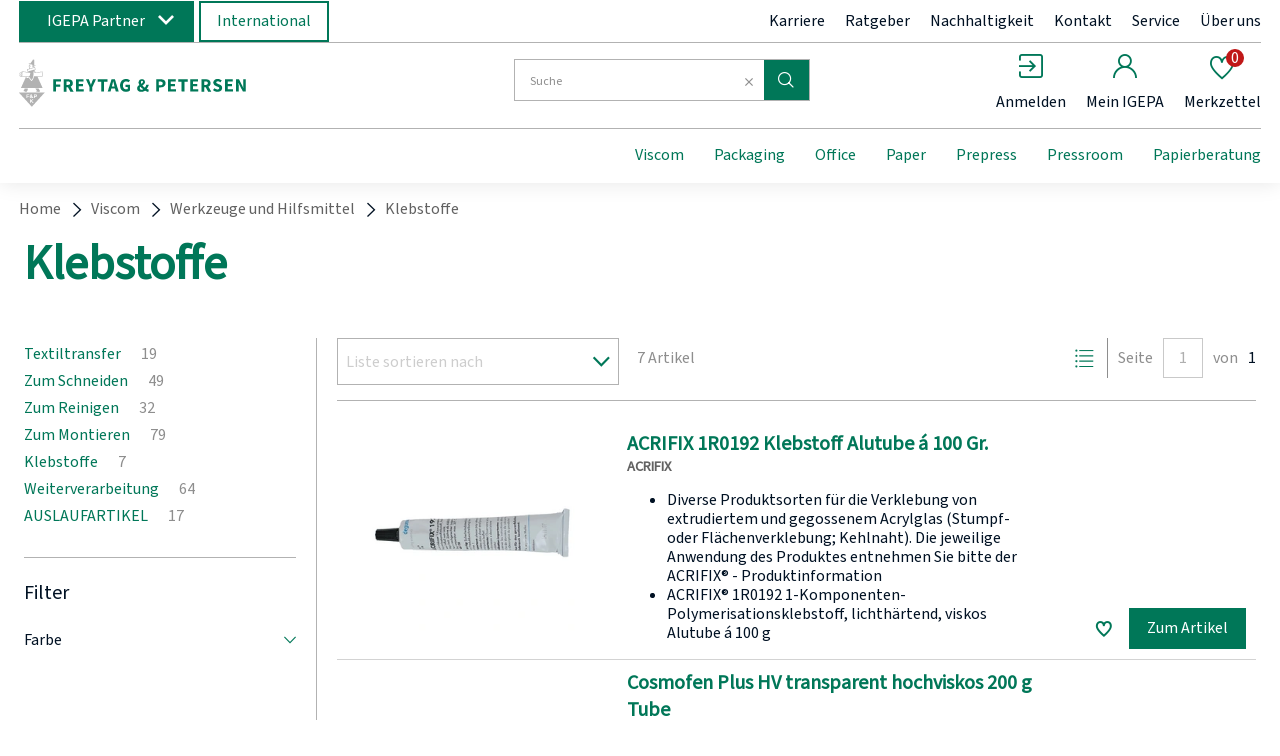

--- FILE ---
content_type: text/html;charset=UTF-8
request_url: https://www.igepa.de/freytag_petersen/viscom/werkzeuge-und-hilfsmittel/klebstoffe/?show=all
body_size: 76423
content:
<!doctype html>
<html class="" lang="">
<head>
  <meta http-equiv="Content-type" content="text/html; charset=utf-8">
<meta charset="utf-8">
<meta name="viewport" content="width=device-width, initial-scale=1.0, maximum-scale=1.0, minimum-scale=1.0, user-scalable=0"/>

<meta http-equiv="X-UA-Compatible" content="IE=edge,chrome=1">
<meta http-equiv="cleartype" content="on">

<meta name="robots" content="index,follow">
<meta name="description" content="">
<meta name="keywords" content="">
<link rel="canonical" href="https://www.igepa.de/freytag_petersen/viscom/werkzeuge-und-hilfsmittel/klebstoffe/">
<link rel="alternate" hreflang="x-default" href="https://www.igepa.de/freytag_petersen/viscom/werkzeuge-und-hilfsmittel/klebstoffe/" />
<link rel="alternate" hreflang="de-DE" href="https://www.igepa.de/freytag_petersen/viscom/werkzeuge-und-hilfsmittel/klebstoffe/" />
<link rel="alternate" hreflang="cs-CZ" href="https://www.igepa.cz/viscom/nad-a-pomcky/lepidla/" />
<title>Klebstoffe | IGEPA</title>
  <link rel="stylesheet" href="/freytag_petersen/119fec4e8e97ef18e4667caaf1a2f71720ca5d1a/assets/base/css/styles.css" type="text/css" charset="utf-8">
<link rel="shortcut icon" type="image/x-icon" href="/freytag_petersen/119fec4e8e97ef18e4667caaf1a2f71720ca5d1a/assets/base/staticImages/favicon-32x32.png">
<link rel="icon" type="image/x-icon" sizes="16x16" href="/freytag_petersen/119fec4e8e97ef18e4667caaf1a2f71720ca5d1a/assets/base/staticImages/favicon-16x16.png">
<link rel="icon" type="image/x-icon" sizes="32x32" href="/freytag_petersen/119fec4e8e97ef18e4667caaf1a2f71720ca5d1a/assets/base/staticImages/favicon-32x32.png">
<link rel="prefetch" href="/freytag_petersen/119fec4e8e97ef18e4667caaf1a2f71720ca5d1a/assets/base/fonts/iconfont.woff" as="font" type="font/woff" crossorigin>
<script type="text/javascript">
  window.iShop = {
    config: {
      baseUrl : "https://www.igepa.de/freytag_petersen",
    }
  };
</script>

<script>document.documentElement.className += ' js';</script>

<!--[if lte IE 10]>
<script type="text/javascript">
document.location.href = "/freytag_petersen/browser-error/";
</script>
<![endif]-->

<script type="text/javascript" charset="utf-8">
  _ishopevents_url = "/freytag_petersen/ishop-api/events/";
  _ishopevents = [];

  function teaser_click(link, event) {
    _ishopevents.push(event);
    return true;
  }

</script></head>
<body class="default-layout">
<div id="novosales-app" data-language="de">
  <burger-menu
          open-trigger-selector=".header__burger-menu-trigger"
          :store='`{"value": "freytag_petersen"}`'
  >
  </burger-menu>
  <page-overlay class="page-overlay"></page-overlay>
  <header
        class="header"
        is="header-vue"
        type=""
        sea-header-mail="-"
        sea-header-url="#"
        logo="&lt;img
              alt=&quot;Freytag &amp; Petersen GmbH &amp; Co. KG&quot;
              title=&quot;Freytag &amp; Petersen GmbH &amp; Co. KG&quot;
              src=&quot;/freytag_petersen/119fec4e8e97ef18e4667caaf1a2f71720ca5d1a/assets/base/staticImages/igepa_header_logo_freytag_petersen.svg&quot;
              width=&quot;300&quot;
              height=&quot;150&quot;
      &gt;"
        :customer="{&quot;age&quot;:0,&quot;authorized&quot;:false,&quot;buyerReferenceRequired&quot;:false,&quot;customerNumber&quot;:&quot;&quot;,&quot;customerOrderNoRequired&quot;:false,&quot;loggedIn&quot;:false,&quot;permittedToViewExpandedBasket&quot;:false,&quot;permittedToViewExpandedHistory&quot;:false,&quot;permittedToViewExpandedSearch&quot;:false,&quot;permittedToViewNormalBasket&quot;:false,&quot;permittedToViewNormalSearch&quot;:true,&quot;uiMessages&quot;:[],&quot;useWebsockets&quot;:false,&quot;user&quot;:{&quot;activeCheckoutBasket&quot;:{&quot;basketType&quot;:&quot;NORMAL&quot;,&quot;billingInfo&quot;:{},&quot;deliveryInfo&quot;:{&quot;manuallySetDeliveryAddress&quot;:false},&quot;empty&quot;:true,&quot;entries&quot;:[],&quot;mutableEntries&quot;:[],&quot;uuid&quot;:&quot;cd6e95ef-0ea5-4a0f-8de3-a90bcdb19d87&quot;},&quot;addressBook&quot;:{&quot;allAddresses&quot;:[null],&quot;billingAddress&quot;:null,&quot;shippingAddressList&quot;:[]},&quot;allBasketEntries&quot;:[],&quot;attributes&quot;:{&quot;distinct&quot;:true,&quot;empty&quot;:false},&quot;basketEmpty&quot;:true,&quot;basketList&quot;:{&quot;anyFilled&quot;:false,&quot;baskets&quot;:[{&quot;basketType&quot;:&quot;NORMAL&quot;,&quot;billingInfo&quot;:{},&quot;deliveryInfo&quot;:{&quot;manuallySetDeliveryAddress&quot;:false},&quot;empty&quot;:true,&quot;entries&quot;:[],&quot;mutableEntries&quot;:[],&quot;uuid&quot;:&quot;cd6e95ef-0ea5-4a0f-8de3-a90bcdb19d87&quot;},{&quot;basketType&quot;:&quot;SHARED&quot;,&quot;billingInfo&quot;:{},&quot;deliveryInfo&quot;:{&quot;manuallySetDeliveryAddress&quot;:false},&quot;empty&quot;:true,&quot;entries&quot;:[],&quot;mutableEntries&quot;:[],&quot;uuid&quot;:&quot;92b4058a-e891-4e9e-baea-35e95534df6f&quot;},{&quot;basketType&quot;:&quot;EXPANDED&quot;,&quot;billingInfo&quot;:{},&quot;deliveryInfo&quot;:{&quot;manuallySetDeliveryAddress&quot;:false},&quot;empty&quot;:true,&quot;entries&quot;:[],&quot;mutableEntries&quot;:[],&quot;uuid&quot;:&quot;7947eb9f-7248-47e3-b3fa-d8eb06e9b898&quot;}],&quot;expandedBasket&quot;:{&quot;basketType&quot;:&quot;EXPANDED&quot;,&quot;billingInfo&quot;:{},&quot;deliveryInfo&quot;:{&quot;manuallySetDeliveryAddress&quot;:false},&quot;empty&quot;:true,&quot;entries&quot;:[],&quot;mutableEntries&quot;:[],&quot;uuid&quot;:&quot;7947eb9f-7248-47e3-b3fa-d8eb06e9b898&quot;},&quot;normalBasket&quot;:{&quot;basketType&quot;:&quot;NORMAL&quot;,&quot;billingInfo&quot;:{},&quot;deliveryInfo&quot;:{&quot;manuallySetDeliveryAddress&quot;:false},&quot;empty&quot;:true,&quot;entries&quot;:[],&quot;mutableEntries&quot;:[],&quot;uuid&quot;:&quot;cd6e95ef-0ea5-4a0f-8de3-a90bcdb19d87&quot;},&quot;sharedBasket&quot;:{&quot;basketType&quot;:&quot;SHARED&quot;,&quot;billingInfo&quot;:{},&quot;deliveryInfo&quot;:{&quot;manuallySetDeliveryAddress&quot;:false},&quot;empty&quot;:true,&quot;entries&quot;:[],&quot;mutableEntries&quot;:[],&quot;uuid&quot;:&quot;92b4058a-e891-4e9e-baea-35e95534df6f&quot;}},&quot;baskets&quot;:[{&quot;basketType&quot;:&quot;NORMAL&quot;,&quot;billingInfo&quot;:{},&quot;deliveryInfo&quot;:{&quot;manuallySetDeliveryAddress&quot;:false},&quot;empty&quot;:true,&quot;entries&quot;:[],&quot;mutableEntries&quot;:[],&quot;uuid&quot;:&quot;cd6e95ef-0ea5-4a0f-8de3-a90bcdb19d87&quot;},{&quot;basketType&quot;:&quot;SHARED&quot;,&quot;billingInfo&quot;:{},&quot;deliveryInfo&quot;:{&quot;manuallySetDeliveryAddress&quot;:false},&quot;empty&quot;:true,&quot;entries&quot;:[],&quot;mutableEntries&quot;:[],&quot;uuid&quot;:&quot;92b4058a-e891-4e9e-baea-35e95534df6f&quot;},{&quot;basketType&quot;:&quot;EXPANDED&quot;,&quot;billingInfo&quot;:{},&quot;deliveryInfo&quot;:{&quot;manuallySetDeliveryAddress&quot;:false},&quot;empty&quot;:true,&quot;entries&quot;:[],&quot;mutableEntries&quot;:[],&quot;uuid&quot;:&quot;7947eb9f-7248-47e3-b3fa-d8eb06e9b898&quot;}],&quot;birthday&quot;:&quot;2026-02-01T02:06:10.638Z&quot;,&quot;doubleOptInVerified&quot;:false,&quot;expandedBasket&quot;:{&quot;basketType&quot;:&quot;EXPANDED&quot;,&quot;billingInfo&quot;:{},&quot;deliveryInfo&quot;:{&quot;manuallySetDeliveryAddress&quot;:false},&quot;empty&quot;:true,&quot;entries&quot;:[],&quot;mutableEntries&quot;:[],&quot;uuid&quot;:&quot;7947eb9f-7248-47e3-b3fa-d8eb06e9b898&quot;},&quot;firstAndLastNameFromShPerson&quot;:&quot;&quot;,&quot;guest&quot;:true,&quot;lastOrder&quot;:null,&quot;loggedIn&quot;:false,&quot;newsletter&quot;:false,&quot;normalBasket&quot;:{&quot;basketType&quot;:&quot;NORMAL&quot;,&quot;billingInfo&quot;:{},&quot;deliveryInfo&quot;:{&quot;manuallySetDeliveryAddress&quot;:false},&quot;empty&quot;:true,&quot;entries&quot;:[],&quot;mutableEntries&quot;:[],&quot;uuid&quot;:&quot;cd6e95ef-0ea5-4a0f-8de3-a90bcdb19d87&quot;},&quot;sharedBasket&quot;:{&quot;basketType&quot;:&quot;SHARED&quot;,&quot;billingInfo&quot;:{},&quot;deliveryInfo&quot;:{&quot;manuallySetDeliveryAddress&quot;:false},&quot;empty&quot;:true,&quot;entries&quot;:[],&quot;mutableEntries&quot;:[],&quot;uuid&quot;:&quot;92b4058a-e891-4e9e-baea-35e95534df6f&quot;},&quot;submittedSharedBasket&quot;:{&quot;basketType&quot;:&quot;SHARED&quot;,&quot;billingInfo&quot;:{},&quot;deliveryInfo&quot;:{&quot;manuallySetDeliveryAddress&quot;:false},&quot;empty&quot;:true,&quot;entries&quot;:[],&quot;mutableEntries&quot;:[],&quot;uuid&quot;:&quot;92b4058a-e891-4e9e-baea-35e95534df6f&quot;},&quot;typeOrdinal&quot;:0,&quot;wishlist&quot;:{&quot;empty&quot;:true,&quot;entries&quot;:[],&quot;mutableEntries&quot;:[]}},&quot;userCountry&quot;:&quot;&quot;,&quot;username&quot;:&quot;&quot;}"
        :supervising-admin-mail='`{"value": ""}`'
        :supervised-mail='`{"value": ""}`'
        :store='`{"value": "freytag_petersen"}`'
>
  <div class="header__top-bar">
      <div class="switch-unit"></div>
      <div class="header__meta-menu">
        <div class="igepa-company-select">
          <button class="button -green -primary">
            IGEPA Partner</button>
        </div>
        <div class="igepa-country-select">
          <button class="button -green -secondary">
            International</button>
        </div>
        <div class="header-meta-content">
  <div class="header-meta-content__links">
    <a href="/karriere/" class="header-meta-content__link">Karriere</a>
    <a href="/nachhaltigkeit/" class="header-meta-content__link">Nachhaltigkeit</a>
    <a href="/freytag_petersen/kontakt/" class="header-meta-content__link">Kontakt</a>
    <a href="/service/" class="header-meta-content__link">Service</a>
    <a href="/ueber-uns/" class="header-meta-content__link">Über uns</a>
    <a href="#" class="header-meta-content__link">
      Anmelden</a>
  </div>
</div>
</div>
    </div>
  <div class="header__wrapper">
    <div class="header__sticky">
      <div class="header__main">
        <div class="burger-menu-trigger-and-logo">
          <span class="header__burger-menu-trigger"></span>
          <a href="/freytag_petersen/" class="header__logo-link">
            <img
                  alt="Freytag & Petersen"
                  title="Freytag & Petersen"
                  src="/freytag_petersen/119fec4e8e97ef18e4667caaf1a2f71720ca5d1a/assets/base/staticImages/igepa_header_logo_freytag_petersen.svg"
                >
              </a>
        </div>
        <div class="header__checkout-process-breadcrumbs"></div>
        <div class="header__search">
          <div class="header__search-autosuggest"></div>
          <div class="header__expanded-view-links"></div>
        </div>
        <div class="header__user-shortcuts">
          <div class="header__user-shortcut header__user-shortcut--search"></div>
          <div class="header__user-shortcut header__user-shortcut--home"></div>
          <div class="header__user-shortcut header__user-shortcut--login"></div>
          <div class="header__user-shortcut header__user-shortcut--logout"></div>
          <div class="header__user-shortcut header__user-shortcut--user"></div>
          <div class="header__user-shortcut header__user-shortcut--wishlist"></div>
          <div class="header__user-shortcut header__user-shortcut--cart"></div>
          <div class="header__user-shortcut header__user-shortcut--extcart"></div>
        </div>
        <div class="header__navigation">
          <div class="navigation">
            <ul class="navigation__list">
              <li class="navigation__element"><a class="navigation__link">&nbsp;</a></li>
              <li class="navigation__element"><a class="navigation__link">&nbsp;</a></li>
              <li class="navigation__element"><a class="navigation__link">&nbsp;</a></li>
            </ul>
          </div>
        </div>
        </div>
    </div>
  </div>
</header>
<div class="breadcrumbs">
    <ul class="breadcrumbs__list breadcrumbs--seo" vocab="http://schema.org/" typeof="BreadcrumbList">
      <li property="itemListElement" typeof="ListItem">
          <a
                  href="/freytag_petersen/"
                  property="item"
                  typeof="WebPage"
          >
            <span property="name">Home</span>
          </a>
          <meta property="position" content="1">
        </li>
      <li property="itemListElement" typeof="ListItem">
          <a
                  href="/freytag_petersen/viscom/"
                  property="item"
                  typeof="WebPage"
          >
            <span property="name">Viscom</span>
          </a>
          <meta property="position" content="2">
        </li>
      <li property="itemListElement" typeof="ListItem">
          <a
                  href="/freytag_petersen/viscom/werkzeuge-und-hilfsmittel/"
                  property="item"
                  typeof="WebPage"
          >
            <span property="name">Werkzeuge und Hilfsmittel</span>
          </a>
          <meta property="position" content="3">
        </li>
      <li property="itemListElement" typeof="ListItem">
          <a
                  href="/freytag_petersen/viscom/werkzeuge-und-hilfsmittel/klebstoffe/"
                  property="item"
                  typeof="WebPage"
          >
            <span property="name">Klebstoffe</span>
          </a>
          <meta property="position" content="4">
        </li>
      </ul>
  </div>
  <breadcrumbs
          :breadcrumbs="[
      
        {
          displayName: 'Home',
          link: '/freytag_petersen/'
        },
      
        {
          displayName: 'Viscom',
          link: '/freytag_petersen/viscom/'
        },
      
        {
          displayName: 'Werkzeuge und Hilfsmittel',
          link: '/freytag_petersen/viscom/werkzeuge-und-hilfsmittel/'
        },
      
        {
          displayName: 'Klebstoffe',
          link: '/freytag_petersen/viscom/werkzeuge-und-hilfsmittel/klebstoffe/'
        },
      
    ]"
  >
    <div class="breadcrumbs">
      <div class="placeholder--text__breadcrumb breadcrumbs__list"></div>
    </div>
  </breadcrumbs>
<main class="page-main">
      <div
            
            class="container">
      <products-list-page
        
>
  <div class="products-list-page">

    <h1 class="products-list-page__name | headline headline__h1">Klebstoffe</h1>
    <div class="products-list-page__column">
      <div class="products-list-page__sidebar-menu">
        <div class="filter-category | sidebar-menu products-list-page__sidebar-menu">
          <div class="placeholder--text__small"></div>
          <div class="placeholder--text__small"></div>
          <div class="placeholder--text__small"></div>
          <div class="placeholder--text__small"></div>
          <div class="placeholder--text__small"></div>
          <div class="placeholder--text__small"></div>
          <div class="placeholder--text__small"></div>
          <div class="placeholder--text__small"></div>
          <div class="placeholder--text__small"></div>
          <div class="placeholder--text__small"></div>
          <div class="placeholder--text__small"></div>
          </div>
        <div class="placeholder--content__small"></div>
        <div class="placeholder--content__small"></div>
        <div class="placeholder--content__small"></div>
        <div class="placeholder--content__small"></div>
        <div class="placeholder--content__small"></div>
        <div class="placeholder--content__small"></div>
        <div class="placeholder--content__small"></div>
        <div class="placeholder--content__small"></div>
        <div class="placeholder--content__small"></div>
        <div class="placeholder--content__small"></div>
        <div class="placeholder--content__small"></div>
        <div class="placeholder--content__small"></div>
        <div class="placeholder--content__small"></div>
        <div class="placeholder--content__small"></div>
        </div>
      <div class="filters products-list-page_filters">
        <div class="placeholder--content__small"></div>
      </div>
    </div>

    <div class="products-list-page__content">
      <div class="products-list-page__top-bar">
        <div class="placeholder--content__small"></div>
      </div>
      <div class="products-list-page__products-list">
        <div class="products-list__product-box product-box">
            <div>
              <div class="product-box-list">
                <div class="product-box-list__slider">
                  <div class="product-box__images-container">
                    <div class="placeholder--image__whole"></div>
                  </div>
                </div>
                <div class="product-box-list__main">
                  <div class="product-box-list__main--info">
                    <div class="product-box-list__main--name placeholder--text__block"></div>
                    <div class="placeholder--text__block"></div>
                    <div class="placeholder--text__block"></div>
                    <div class="placeholder--text__block"></div>
                    <div class="placeholder--text__block"></div>
                    <div class="placeholder--text__block"></div>
                    </div>
                  <div class="product-box-list__salebox">
                    <div class="placeholder--text__table">
                        <div class="placeholder--text__table--content"></div>
                        <div class="placeholder--text__table--content"></div>
                      </div>
                    <div class="placeholder--text__table">
                        <div class="placeholder--text__table--content"></div>
                        <div class="placeholder--text__table--content"></div>
                      </div>
                    <div class="placeholder--text__table">
                        <div class="placeholder--text__table--content"></div>
                        <div class="placeholder--text__table--content"></div>
                      </div>
                    <div class="placeholder--text__table">
                        <div class="placeholder--text__table--content"></div>
                        <div class="placeholder--text__table--content"></div>
                      </div>
                    </div>
                </div>
              </div>
            </div>
          </div>
        <div class="products-list__product-box product-box">
            <div>
              <div class="product-box-list">
                <div class="product-box-list__slider">
                  <div class="product-box__images-container">
                    <div class="placeholder--image__whole"></div>
                  </div>
                </div>
                <div class="product-box-list__main">
                  <div class="product-box-list__main--info">
                    <div class="product-box-list__main--name placeholder--text__block"></div>
                    <div class="placeholder--text__block"></div>
                    <div class="placeholder--text__block"></div>
                    <div class="placeholder--text__block"></div>
                    <div class="placeholder--text__block"></div>
                    <div class="placeholder--text__block"></div>
                    </div>
                  <div class="product-box-list__salebox">
                    <div class="placeholder--text__table">
                        <div class="placeholder--text__table--content"></div>
                        <div class="placeholder--text__table--content"></div>
                      </div>
                    <div class="placeholder--text__table">
                        <div class="placeholder--text__table--content"></div>
                        <div class="placeholder--text__table--content"></div>
                      </div>
                    <div class="placeholder--text__table">
                        <div class="placeholder--text__table--content"></div>
                        <div class="placeholder--text__table--content"></div>
                      </div>
                    <div class="placeholder--text__table">
                        <div class="placeholder--text__table--content"></div>
                        <div class="placeholder--text__table--content"></div>
                      </div>
                    </div>
                </div>
              </div>
            </div>
          </div>
        <div class="products-list__product-box product-box">
            <div>
              <div class="product-box-list">
                <div class="product-box-list__slider">
                  <div class="product-box__images-container">
                    <div class="placeholder--image__whole"></div>
                  </div>
                </div>
                <div class="product-box-list__main">
                  <div class="product-box-list__main--info">
                    <div class="product-box-list__main--name placeholder--text__block"></div>
                    <div class="placeholder--text__block"></div>
                    <div class="placeholder--text__block"></div>
                    <div class="placeholder--text__block"></div>
                    <div class="placeholder--text__block"></div>
                    <div class="placeholder--text__block"></div>
                    </div>
                  <div class="product-box-list__salebox">
                    <div class="placeholder--text__table">
                        <div class="placeholder--text__table--content"></div>
                        <div class="placeholder--text__table--content"></div>
                      </div>
                    <div class="placeholder--text__table">
                        <div class="placeholder--text__table--content"></div>
                        <div class="placeholder--text__table--content"></div>
                      </div>
                    <div class="placeholder--text__table">
                        <div class="placeholder--text__table--content"></div>
                        <div class="placeholder--text__table--content"></div>
                      </div>
                    <div class="placeholder--text__table">
                        <div class="placeholder--text__table--content"></div>
                        <div class="placeholder--text__table--content"></div>
                      </div>
                    </div>
                </div>
              </div>
            </div>
          </div>
        <div class="products-list__product-box product-box">
            <div>
              <div class="product-box-list">
                <div class="product-box-list__slider">
                  <div class="product-box__images-container">
                    <div class="placeholder--image__whole"></div>
                  </div>
                </div>
                <div class="product-box-list__main">
                  <div class="product-box-list__main--info">
                    <div class="product-box-list__main--name placeholder--text__block"></div>
                    <div class="placeholder--text__block"></div>
                    <div class="placeholder--text__block"></div>
                    <div class="placeholder--text__block"></div>
                    <div class="placeholder--text__block"></div>
                    <div class="placeholder--text__block"></div>
                    </div>
                  <div class="product-box-list__salebox">
                    <div class="placeholder--text__table">
                        <div class="placeholder--text__table--content"></div>
                        <div class="placeholder--text__table--content"></div>
                      </div>
                    <div class="placeholder--text__table">
                        <div class="placeholder--text__table--content"></div>
                        <div class="placeholder--text__table--content"></div>
                      </div>
                    <div class="placeholder--text__table">
                        <div class="placeholder--text__table--content"></div>
                        <div class="placeholder--text__table--content"></div>
                      </div>
                    <div class="placeholder--text__table">
                        <div class="placeholder--text__table--content"></div>
                        <div class="placeholder--text__table--content"></div>
                      </div>
                    </div>
                </div>
              </div>
            </div>
          </div>
        <div class="products-list__product-box product-box">
            <div>
              <div class="product-box-list">
                <div class="product-box-list__slider">
                  <div class="product-box__images-container">
                    <div class="placeholder--image__whole"></div>
                  </div>
                </div>
                <div class="product-box-list__main">
                  <div class="product-box-list__main--info">
                    <div class="product-box-list__main--name placeholder--text__block"></div>
                    <div class="placeholder--text__block"></div>
                    <div class="placeholder--text__block"></div>
                    <div class="placeholder--text__block"></div>
                    <div class="placeholder--text__block"></div>
                    <div class="placeholder--text__block"></div>
                    </div>
                  <div class="product-box-list__salebox">
                    <div class="placeholder--text__table">
                        <div class="placeholder--text__table--content"></div>
                        <div class="placeholder--text__table--content"></div>
                      </div>
                    <div class="placeholder--text__table">
                        <div class="placeholder--text__table--content"></div>
                        <div class="placeholder--text__table--content"></div>
                      </div>
                    <div class="placeholder--text__table">
                        <div class="placeholder--text__table--content"></div>
                        <div class="placeholder--text__table--content"></div>
                      </div>
                    <div class="placeholder--text__table">
                        <div class="placeholder--text__table--content"></div>
                        <div class="placeholder--text__table--content"></div>
                      </div>
                    </div>
                </div>
              </div>
            </div>
          </div>
        <div class="products-list__product-box product-box">
            <div>
              <div class="product-box-list">
                <div class="product-box-list__slider">
                  <div class="product-box__images-container">
                    <div class="placeholder--image__whole"></div>
                  </div>
                </div>
                <div class="product-box-list__main">
                  <div class="product-box-list__main--info">
                    <div class="product-box-list__main--name placeholder--text__block"></div>
                    <div class="placeholder--text__block"></div>
                    <div class="placeholder--text__block"></div>
                    <div class="placeholder--text__block"></div>
                    <div class="placeholder--text__block"></div>
                    <div class="placeholder--text__block"></div>
                    </div>
                  <div class="product-box-list__salebox">
                    <div class="placeholder--text__table">
                        <div class="placeholder--text__table--content"></div>
                        <div class="placeholder--text__table--content"></div>
                      </div>
                    <div class="placeholder--text__table">
                        <div class="placeholder--text__table--content"></div>
                        <div class="placeholder--text__table--content"></div>
                      </div>
                    <div class="placeholder--text__table">
                        <div class="placeholder--text__table--content"></div>
                        <div class="placeholder--text__table--content"></div>
                      </div>
                    <div class="placeholder--text__table">
                        <div class="placeholder--text__table--content"></div>
                        <div class="placeholder--text__table--content"></div>
                      </div>
                    </div>
                </div>
              </div>
            </div>
          </div>
        </div>
    </div>

  </div>
</products-list-page>
</div>
  </main>
  <div onclick="teaser_click(this, {type:'events.teaserclick', id:''});">
<div>
  <footer-vue
    :is-checkout="false"
    :footer-teaser-tabs="[

  {
  name: &#39;&#39;,
  links: [
  
    {
    link: &#39;https://news.igepa.de/igepa_group_newsletter_anmeldung.jsp&#39;,
    title: &#39;&#39;,
    name: &#39;Newsletter&#39;,
    openLinkInNewWindow: &#39;true&#39;
    },
  
  ]
  },

  {
  name: &#39;&#39;,
  links: [
  
    {
    link: &#39;/freytag_petersen/ratgeber/igepadigital/&#39;,
    title: &#39;&#39;,
    name: &#39;#igepadigital&#39;,
    openLinkInNewWindow: &#39;false&#39;
    },
  
  ]
  },

  {
  name: &#39;&#39;,
  links: [
  
    {
    link: &#39;/freytag_petersen/datenschutzerklaerung&#39;,
    title: &#39;&#39;,
    name: &#39;Datenschutzerklärung&#39;,
    openLinkInNewWindow: &#39;false&#39;
    },
  
  ]
  },

  {
  name: &#39;&#39;,
  links: [
  
    {
    link: &#39;/freytag_petersen/haftungsausschluss/&#39;,
    title: &#39;&#39;,
    name: &#39;Haftungsausschluss&#39;,
    openLinkInNewWindow: &#39;false&#39;
    },
  
  ]
  },

  {
  name: &#39;&#39;,
  links: [
  
    {
    link: &#39;/freytag_petersen/downloads/&#39;,
    title: &#39;&#39;,
    name: &#39;Downloads&#39;,
    openLinkInNewWindow: &#39;false&#39;
    },
  
  ]
  },

  {
  name: &#39;&#39;,
  links: [
  
    {
    link: &#39;/freytag_petersen/supplier-code-of-conduct/&#39;,
    title: &#39;&#39;,
    name: &#39;Supplier Code of Conduct&#39;,
    openLinkInNewWindow: &#39;false&#39;
    },
  
  ]
  },

  {
  name: &#39;&#39;,
  links: [
  
    {
    link: &#39;/freytag_petersen/agb/&#39;,
    title: &#39;&#39;,
    name: &#39;AGB&#39;,
    openLinkInNewWindow: &#39;false&#39;
    },
  
  ]
  },

  {
  name: &#39;&#39;,
  links: [
  
    {
    link: &#39;/freytag_petersen/impressum/&#39;,
    title: &#39;&#39;,
    name: &#39;Impressum&#39;,
    openLinkInNewWindow: &#39;false&#39;
    },
  
  ]
  },

  {
  name: &#39;&#39;,
  links: [
  
    {
    link: &#39;/freytag_petersen/karriere/&#39;,
    title: &#39;&#39;,
    name: &#39;Karriere&#39;,
    openLinkInNewWindow: &#39;false&#39;
    },
  
  ]
  },

  {
  name: &#39;&#39;,
  links: [
  
    {
    link: &#39;https://whistlefox.heuking.de/start/igepa/de/1B467120FB015233A6DB75F81A459DDF&#39;,
    title: &#39;&#39;,
    name: &#39;Hinweisgebersystem&#39;,
    openLinkInNewWindow: &#39;true&#39;
    },
  
  ]
  },

]"
    :social-media="[
      {name: 'facebook', link: 'footer.socialMedia.facebook'},
      {name: 'twitter', link: 'footer.socialMedia.twitter'},
      {name: 'linkedin', link: 'footer.socialMedia.linkedin'},
      {name: 'xing', link: 'footer.socialMedia.xing'},
      {name: 'instagram', link: 'footer.socialMedia.instagram'},
      {name: 'youtube', link: 'footer.socialMedia.youtube'},
    ]"
  >
  </footer-vue>
</div>
</div><div>
  <global-app-error />
</div>

<div>
  <onetime-message />
</div>
</div>

<script type="text/javascript">

  window.__translations = {"order.position.delivered.amount.label":"Gelieferte Menge:","account.mastercontracts":"Meine Rahmenverträge","checkout.thankyoupage.text":"<strong>Haben Sie noch Fragen?</strong> Wenn Sie Ihre Bestellung überprüfen, Ihr Konto einsehen oder einfach den Sendungsstatus Ihrer Bestellung erfahren möchten, dann finden Sie unter <a href=\"/account/\">Mein IGEPA</a> Konto nützliche Informationen und Hinweise.","account.elink.common.activeInactive":"Aktiv / Inaktiv","validation.custom.senderEmail":"Die E-Mail-Adresse ist nicht gültig.","targetGroup.personalization.criterion.description":"Igepa CRM-Zielgruppe","global.contact.address.headline":"Stammhaus","packaging.hierarchy.symbol.label":"Button um Verpackungshierarchien anzuzeigen","ishop.api.management.search.index.invalidAttributeName":"Ungültiger Namenswert ''{0}'' für das Szenarioattribut","account.addresses.edit":"Adresse ändern","global.iccprofiles.downloadError":"Der Download des ICC-Profils schlug fehl.","validation.custom.userData.taxId.required":"Dies ist ein Pflichtfeld. Bitte geben Sie die Umsatzsteuer-Id ein.","DEFAULT.VE.CODE.M2.other":"Quadratmeter","account.elink.import.maxOverallArticlesPerElinkReached":"Zu viele Artikel (max. {0}) am eLink mit Namen \"{1}\" (Haus: {2}, Kundennummer: {3}, E-Mail: {4})","expandedView.columns.pricelistexportconfiguration.format.label":"Exportformat","account.priceListExportConfigurations.button.open":"Neue Konfiguration","global.payment_methods.headline":"Zahlungsarten","account.settings.export.EXPANDED_BASKET_PERMITTED_TO_SEE_EXPANDED_VIEW":"Warenkorb+ aktivieren","global.invalid.shopItem":"Kein valides Shop Item","product.statusInfo.messageParts.mcsContext":"In MCS aufgerufen: {0}","account.roles.error.general":"Es trat ein OMS-Fehler beim Verändern der Rollenzuweisung auf.","global.country.EE.label":"Estland","budget.limit.exceeded.confirmation":"Vielen Dank für Ihre Bestellung. Sie haben das von Ihrem Administrator gesetzte Bestellbudget überschritten. Wir haben Ihre Bestellung zur Freigabe an Ihren Administrator weitergeleitet.","checkout.elink.confirmation.backToNewElinkButton":"Neue eLink Bestellung ","park.product.button.tooltip":"Produkt parken","metaCurrentUserHeader.deliveryAddressHint":"Abweichende Lieferadressen geben Sie bitte im Bestellvorgang ein.","checkout.elink.thankyoupage.headerText":"Vielen Dank für Ihre Bestellung!","account.delete.notification.user.default_text.self":"Um ihr Benutzerkonto endgültig zu löschen, bestätigen Sie dies bitte mit Ihrem Passwort:","account.settings.export.AUTOMATIC_ORDER_DAYS_IN_ADVANCE":"Anzahl der Tage vor dem gewünschten Lieferdatum","captcha.reload":"Neuen Code generieren","cookie.optin.acceptAll":"Alle auswählen","meta.content.header.igepadigital.link.label":"Ratgeber","validation.custom.userData.taxId.taxId":"Die Umsatzsteuer-Id ist nicht korrekt.","global.remove.button":"Entfernen","global.submit.button":"Abschicken","global.contact.headline":"Wir sind gerne persönlich für Sie da","global.companyAddition1.label":"Firmenzusatz 1","checkout.ordersummary.shipping.show.title":"Lieferadresse auswählen","account.settings.selected":"Ausgewählt","validation.messages.streetStreetNumber":"Bitte geben Sie Strasse und Hausnummer ein.","expandedView.columns.order.customerText.label":"Kundenbemerkung","igepa_configurator_editor.send.success":"Konfiguration versandt","password.field.validation.hint.minMax":"Bitte mindestens {0} und maximal {1} Zeichen eingeben.","expandedView.columns.availability.label":"Verfügbarkeit","account.settings.tribeNumbers.label":"Stammnummer eintragen","global.name.placeholder":"Name","validation.custom.passwordRepeat.min":"Das Passwort muss mindestens {1} Zeichen lang sein.","account.settings.expandedSearch.columnsEditable":"Spaltenkonfiguration darf bearbeitet werden","customerArticleNumber.error.imw.delete":"Der Datensatz konnte nicht gelöscht werden.","account.elink.duplicate.noUsersFound":"Dieser Kunde hat keine eLink-Administratoren. Falls möglich, wählen Sie bitte einen anderen Kunden aus.","account.mastercontracts.item.weight.label":"Gewicht:","productlist.icon.tile":"Kacheln-Ansicht","account.users.userUnitRequest.lightbox.rejectComment.headline":"Kundenkonto-Verknüpfung ablehnen","account.elink.import.csvError":"In der CSV-Datei wurden Fehler gefunden - sie wurde nicht importiert","account.quotations.sum.label":"Summe","validation.custom.message.min":"Die Nachricht muss mindestens {1} Zeichen lang haben.","global.new.label":"Neu","global.shipping.information.label":"Lieferinformationen","deliveryAddress.standard":"Lieferadresse als Standard setzen","orderHistory.serviceRequest.form.comment.label":"Anmerkung","account.userAreaNavigation.unitRequest":"Zugriff auf Kundenkonto beantragen","account.settings.days.saturday":"Samstag","filters.button":"Filter","expandedView.columns.pricelistexportconfiguration.description.label":"Beschreibung","validation.custom.phone.max":"Die Telefonnummer darf maximal {1} Zeichen haben.","account.orders.decline.positiveButtonText":"Fortfahren","account.elink.checkbox.active.label":"Aktiv","account.priceListExportConfigurations.periodChooser.period.dayOfWeek":"Wochentag","account.settings.export.SHOW_ADDITIONAL_COLUMN_LOT_NUMBER":"Zusätzliche Spalte anzeigen für Auswahl auf Lot-/Stellplatzebene (nur Ansichten+)","filters.apply":"Filter anwenden","account.userUnitManipulation.usersThatWillBeDeletedEffect":"Benutzer die dadurch gelöscht werden:","global.resendDoi.tooltip":"Double-Opt-In neu versenden","phoenix.monitoring.report.explanation.csv.cell.noMatch":"Für die folgenden Attributwerte (Zellwerte) der CSV Spalten konnte in den iPIM Daten keine Entsprechung gefunden werden:","account.userUnitManipulation.reason.deleteUnit.2":"Onlineshop-Zugang wird nicht mehr benötigt","global.contactPerson.label":"Ansprechpartner","DEFAULT.VE.CODE.DO.one":"Dose","account.userUnitManipulation.reason.deleteUnit.1":"Geschäftsaufgabe","expanded_basket.couldNotUpdateCell.error.401":"Die Änderung ist nicht erlaubt.","contact.success":"Ihre Kontaktanfrage wurde erfolgreich versendet.","validation.custom.invoiceAddress.addressAddition.max":"Der Adresszusatz darf maximal {1} Zeichen lang sein.","summary.benefit.oldPrice.text":"{0} % Rabatt auf den Streichpreises des Artikels","customerArticleNumbers.csv.import.error.customerArticleNumber":"Folgende Zeilen enthalten fehlerhafte eigene Artikelnummern: <i>{0}</i>","account.quotations.listview.headline":"Suchergebnisse Angebote","order.customer.text.label":"Kundenbemerkung","validation.custom.userData.taxId.lu.taxId":"Bitte 'LU' gefolgt von 8 Ziffern eingeben.","validation.custom.invoiceAddress.lastname.alpha_spaces":"Der Nachname darf nur aus Buchstaben bestehen.","account.search.from_date":"Von:","order.address.shipping":"Lieferadresse:","checkout.ordersummary.unavailableArticleNumbers":"Es gibt Artikel in Ihrem Warenkorb mit zu wenig Bestand. Bitte entfernen Sie die Produkte.","ads.main.head.fireProtections":"Brandschutz","phoenix.monitoring.report.explanation.csv.column.noMatch":"Die Erstellung der iShop-Only Artikel wurde abgebrochen, weil folgende Spalten(identifier) keine Entsprechung in iPIM haben:","global.search.date_format":"TT.MM.JJJJ","account.elink.import.columnSizeMismatches":"Es werden exakt {0} Spalten pro Zeile erwartet - gefunden wurden {1}","validation.custom.userData.taxId.cz.required":"Dies ist ein Pflichtfeld. Bitte geben Sie die DIČ ein.","account.elink.common.clearSelection":"Auswahl aufheben","account.settings.export.PRODUCT_RESTRICTION_TRIBE_NUMBERS_UA_EDIT_PERMISSION":"Darf vom Kundenadministrator gesteuert werden","ITEM_STOCK_AVAILABLE":"lieferbar in 2-3 Werktagen","global.contact.plz.label":"Ihre Postleitzahl","ads.main.shipping.cost.info2":"Unser Ziel ist es, alle Bestellungen so bald wie möglich zu versenden - Bestellungen, die vor 11 Uhr (Mo-Fr) getätigt werden, werden generell noch am selben Tag abgefertigt.","accountCustomers.message.resenddoi.success":"DOI-E-Mails wurden erneut versendet.","account.elink.import.csv-upload":"Hier können sie Ihre Positionen als CSV hochladen.","checkout.elink.position.confirmDelete":"Position wirklich löschen?","orderHistory.serviceRequest.form.serviceReason.initialLabel":"Bitte einen Servicegrund auswählen","igepa_configurator_editor.send.error":"Fehler beim Senden der Konfiguration","tableColumn.random-boolean.title":"Ja/Nein","account.overview.salutation.mrs":"Frau","request.password.forgotten":"Passwort vergessen anfordern","cookie.optin.config":"Cookie-Einstellungen","account.elink.duplicate.saveError":"Fehler beim Duplizieren","global.color":"Farbe","customerDeleteReason.outOfBusiness":"Geschäftsaufgabe","checkout.login.register_new":"Registrieren Sie sich bitte hier, wenn sie noch kein Kundenkonto bei uns besitzen.","account.mastercontracts.modal.amountSetToMaximumPossible":"Die gewünschte Anzahl ist nicht verfügbar.","footer.minimized.disclaimer":"<a href=/freytag_petersen/haftungsausschluss/>Haftungsauschluss</a>","igepa_services_editor.save.error":"Konnte Änderungen nicht speichern","global.country.FI.label":"Finnland","expandedView.columns.customerArticleNumber.productDescription2.label":"Kunden-Artikelbeschreibung 2","ads.ads_top_info.excl_vat.info":"exkl. gesetzl. Mwst. zzgl. Service und Versandkosten","global.availability.REAL":"Bestand: {0}","account.general.change.success":"Änderung erfolgreich gespeichert","checkout.elink.tableHeaderBasePrice":"Grundpreis","account.delete.notification.pending":"Informationen werden geladen","order.type.label":"Auftragsart","page_static_content_brand.staticContentBrandLine.headline":"Static Content Brand Line 101","registration.taxId.pl.label":"USt-IdNr.","datepicker.july":"Juli","validation.custom.city.required":"Dies ist ein Pflichtfeld. Bitte geben Sie Ihre Stadt ein.","SORTER_articleName_DESC":"Name abwärts","validation.custom.invoiceAddress.city.required":"Dies ist ein Pflichtfeld. Bitte geben Sie Ihre Stadt ein.","account.settings.days.wednesday":"Mittwoch","global.metaHeader.companySwitch.alt":"IGEPA Standorte","tableColumn.user-customer-number.title":"Nutzer-Kd.-Nr.","global.availability.RED":"Es handelt sich nicht um ein Lagerartikel. Konkretere Infos zu Lieferzeiten erhalten Sie bei Ihrem Igepa Ansprechpartner.","account.userUnitManipulation.sameUnitDeletionNotPossible":"Der eigene Kunde kann nicht gelöscht werden.","tableColumn.product-quantity-min.title":"Mind.Abnahmemenge","validation.custom.unitCustomerNumber.required":"Dies ist ein Pflichtfeld. Bitte geben Sie eine Kundenummer ein.","account.userUnitSelector.customerSelection.label":"Kundenauswahl","account.settings.export.ORDER_CONFIRMATION_ADDITIONAL_RECEIVERS":"E-Mail-Adressen für Auftragsbestätigungen pflegen","account.users":"Benutzer verwalten","checkout.elink.headline":"eLink {0}","account.elink.common.import":"CSV-Import","order.position.delivery.date.label":"Lieferdatum","global.change.link":"Ändern","cookie.optin.personalization":"Marketing","account.mastercontracts.listview.headline":"Suchergebnisse Rahmenverträge","account.customers":"Kunden verwalten","datepicker.june":"Juni","delivery_info.error.address_inactive":"Die Adresse ist inaktiv. <br/> Bitte aktivieren Sie diese oder nutzen Sie eine andere Adresse.","account.priceListDownload.errorModal.positiveButtonText":"OK","validation.custom.userData.taxId.ch.taxId":"Bitte 'CHE-' gefolgt von 3 Zifferblöcken mit je 3 Zeichen separiert mit einem Punkt '.' eingeben.","account.password.change.headline":"Passwort ändern","DEFAULT.VE.CODE.RL.other":"Rollen","account.elink.import.packagingUnitNotAvailableForUserInUnit":"Der Benutzer \"{0}\" beim Kunden \"{1}\" ({2}) kann die Verpackungseinheit \"{3}\" nicht nutzen","global.serviceRequest.validationError":"Bitte alle Felder ausfüllen","global.continue_to_delivery.button":"Weiter zur Lieferung","global.metaHeader.companySwitch.grosshandel":"IGEPA Großhandel","expandedView.columns.reelDiameter.label":"Rollendurchmesser","account.addresses.headline":"Meine Anschriften","expandedView.columns.quantityEditable.label":"Bestellmenge","expandedView.columns.width.label":"Breite","account.customers.manageCustomers":"Bestehende Kunden verwalten","checkout.basket.customerDiscountCodes.option.choose.label":"Bitte auswählen","global.change.button":"Ändern","account.mastercontracts.headline":"Hier können Sie Ihre offenen Rahmenverträge einsehen.","DEFAULT.VE.CODE.TU.other":"Tuben","pricelistexport.pdf.products.column.itemId":"Artikelnummer","global.packstation.label":"Bestellung an eine Packstation liefern","account.elink.deliveryAddressChooserHeadline":"Adressverwaltung","ads.ads_top_info.bulkprice.bulk_text":"Staffelpreise pro {0}:","expandedView.columns.articleDescription1.label":"Artikelbeschreibung 1","orderHistory.errors.general":"Ein Fehler ist bei der Verarbeitung der Anfrage aufgetreten.","general.quantityMin.unit":"Stück","global.igepaCompany.MICHAELIS_DE_DE":"E.Michaelis & Co.","account.priceListExportConfigurations.periodChooser.period.dayOfMonth":"Tag im Monat","photoSwipe.zoom":"Zoom in/out","page_static_content_kes.staticContentKESLine.headline":"Static Content KES Line 103","customerArticleNumbers.button.new":"Neue eigene Artikelnummer","account.priceListExportConfigurations.table.headline":"Preislisten verwalten","global.reset.tooltip":"Zurücksetzen","global.packaging_booking_portal.form.salutation.mr.label":"Herr","global.country.HR.label":"Kroatien","account.settings.productGroups.label":"Produktgruppe eintragen","sorting.reset.button":"Sortierung zurücksetzen","account.settings.additionalBranch.empty":"Bitte Niederlassung ID eintragen","expandedView.noValues.label":"Die angezeigten Spalten haben keine Daten","assortmentFilter.REGULAR_ASSORTMENT":"Einfache Ansichten","expandedView.columns.order.name.label":"Artikelbezeichnung","global.sitemap.headline":"Sitemap","account.quotations.item.width.label":"Breite:","checkout.elink.positionSection":"Positionsauflistung","color-sample.manufacturer-color.sample-img-alt-text":"Musterfarbe","expandedUsers.termsAndConditionsAgreementDate.label":"AGB-Zustimmungsdatum","global.search.articleText":"Artikelbezeichnung","orderHistory.serviceRequest.positionError":"Bitte geben Sie pro Position einen Grund ein.","checkout.elink.product.table.header.action":"Aktion","summary.benefit.oncePerBasket.text":"(pro Bestellung)","deploymentInfo.copy":"kopieren","account.settings.expandedBasket.columnsEditable":"Spaltenkonfiguration darf bearbeitet werden","account.delete.unit.notification.pending_orders":"Dieses Kundenkonto verfügt noch über <b>{0} offene Bestellungen<b/>, <br/> welche durch das Löschen des Kontos verfallen.","validation.custom.title.max":"Der Betreff darf maximal {1} Zeichen haben.","global.login.doi-first.message":"Bitte bestätigen Sie Ihre E-Mail-Adresse über die von uns gesendete E-Mail. </p> <p>  Nach positiver Prüfung Ihrer Unternehmensdaten erhalten Sie unverzüglich vollen Zugriff auf den Onlineshop.","customerNo.personalization.criterion.description":"Igepa Kundennummer","order.position.reorder.button.label":"Nachbestellen","passwordreset.requestform.success.no_mail":"Sollten Sie keine E-Mail von uns erhalten, wenden Sie sich bitte telefonisch an uns unter {0}.","orderHistory.serviceRequest.noPositions":"Keine Position mehr für eine Servicenachfrage verfügbar.","global.extcart":"Warenkorb <span class=\"igepa-icon plus\"></span>","validation.messages.min6_max60":"Bitte geben Sie mindestens 5 und maximal 60 Zeichen ein.","expandedView.validForBasket":"Artikel bereit für den Warenkorb","account.settings.productRestrictionsNotForRegularView.label":"Sortimentseinschränkungen gelten nicht in Standardansichten","affiliate.modal.voucher.redeem":"Gutschein einlösen","benefitStep.freeShipping.value":"Versandkostenbefreiung","filters.reset.button":"Alle Filter zurücksetzen","orderHistory.serviceRequest.position.customerReference":"Kundenbemerkung:","customerArticleNumbers.csv.import.error.entryExistsAlready":"Folgende Zeilen sind bereits vorhanden: <i>{0}</i>","account.settings.automaticOrderActivated":"Automatische Bestellung aktivieren („Lieferdatum ist erforderlich“ auswählen)","ads.ads_top_info.to_wishlist.button":"Merkzettel ansehen","global.callCenter.loggedIn":"Ihr Ansprechpartner ist für Sie unter der Telefonnummer ''{0}'' erreichbar.","DEFAULT.VE.CODE.HK.one":"100 kg","ishop.api.management.vouchers":"Gutscheine","account.settings.manualOrderPermitted":"Manuelle Bestellung erlauben","account.addresses.list.shipping.new.headline":"Neue Lieferanschrift hinzufügen","datepicker.saturdayShort":"Sa","account.search.customerText":"Kundenbemerkung","orderSummary.minimumOrderPrice.hint":"Der Mindestbestellwert von {0} wurde nicht erreicht. Es entstehen Zusatzkosten.","account.roles":"Rollen verwalten","account.settings.expandedBasket.multiselect.placeholder":"Spaltenname","DEFAULT.VE.CODE.TB.one":"Tausend Bogen/Blatt","account.password.change.error":"Es ist etwas schiefgelaufen. Bitte überprüfen Sie Ihre Eingaben / Passwort.","cookie.optin.statistics":"Tracking","global.packaging_booking_portal.form.content.required":"* = Pflichtfelder","checkout.delivery_type.NORMAL":"Standard-Lieferung","validation.custom.title.required":"Bitte geben Sie einen Betreff ein.","order.position.order.failed":"Artikel konnte nicht bestellt werden.","global.igepaCompany.VPH_DE_DE":"vph","checkout.basket.availability.no":"Nein","checkout.elink.order.hint":"Ihre Anmerkung","account.settings.expandedSearch.presetSelectedLabel":"Preset ausgewählt - Änderungen an der Spaltenkonfiguration wählen das aktuelle Preset ab!","account.priceListExportConfigurations.period.weekly":"Wöchentlich","account.elink.copy.title":"eLink kopieren","expandedView.columns.pricelistexportconfiguration.unitName.label":"Unit-Name","global.igepaCompany.HANSA_DE_DE":"Hansa","global.new.link":"Neu","account.settings.availabilityPermissions.dropdown.placeholder":"Recht für die Bestandsabfrage","account.settings.export.EXPANDED_BASKET_AVAILABLE_COLUMNS_UA_EDIT_PERMISSION":"Darf vom Kundenadministrator gesteuert werden","orderHistory.configurableItemAttributes.lightbox.documentNo":"Auftragsnummer:","global.metaHeader.companySwitch.group":"IGEPA group","account.deliveryDateManager.administration":"Kalenderpflege","account.users.registerForm.registerSilently":"Keine Benachrichtigung zur Registrierungsbestätigung an den Benutzer schicken.","phoenix.monitoring.report.explanation.csv.download.failed":"Der Download der CSV ist fehlgeschlagen. Bitte die Existenz der Datei und ihr Csv Format (utf-8) prüfen.","account.settings.export.PRODUCT_RESTRICTION_IN_EXPANDED_ASSORTMENT_ONLY_UA_EDIT_PERMISSION":"Darf vom Kundenadministrator gesteuert werden","overlay.refer-to-a-friend.form.email.required":"Dies ist ein Pflichtfeld. Bitte geben Sie eine gültige E-Mail-Adresse ein.","account.users.add.title":"Neuen Benutzer registrieren","global.emptySearch.info":"Ihre Suche nach","validation.custom.oldPassword.wrong":"Bitte geben Sie ihr aktuelles Passwort korrekt ein.","basket.reload.info.title":"Warenkorbänderungen","account.settings.export.EXPANDED_BASKET_PRESET_UA_EDIT_PERMISSION":"Darf vom Kundenadministrator gesteuert werden","account.pricelists.rowtitles.priceListDate":"Datum","basket.base-price.not-available":"--","expandedView.pagination.previous.label":"zurück","customerArticleNumbers.csv.import.error.description2":"Folgende Zeilen enthalten eine fehlerhafte Beschreibung 2: <i>{0}</i>","customerArticleNumbers.csv.import.error.description1":"Folgende Zeilen enthalten eine fehlerhafte Beschreibung 1: <i>{0}</i>","customerDeleteReason.byUserDeletion":"Benutzerlöschung","global.packaging_booking_portal.form.privacy":"<span id=\"privacy-booking-portal-form\">Mit dem Absenden des Formulars akzeptieren Sie unseren <a id=\"privacy-booking-portal-form\" href=\"{0}/datenschutzerklaerung\" target=\"_blank\">Datenschutz</a>.</span>","global.fax.label":"Fax","account.pricelist.table.value.notAvailable":"nicht verfügbar","account.search.button":"Suchen","validation.custom.userData.taxId.pl.taxId":"Bitte 'PL' gefolgt von 10 Ziffern eingeben.","checkout.step.SUMMARY":"Prüfen & Bestellen","account.settings.export.EXPANDED_ORDER_HISTORY_AVAILABLE_COLUMNS":"In Bestellhistorie+ für den Benutzer freigeschaltete Spalten","account.settings":"Meine Artikelnummern","account.elink.overview.create.headline":"Bestehende eLinks","ads.ads_top_info.bulkprice.text.from":"ab","order.delivery.label":"Lieferart:","expandedView.columns.customerArticleNumber.productName.label":"Produkt","anti_hero_articles":"Anti-Heldenartikel","basket.position.inline.unavailable":"Leider haben wir diesen Artikel nicht auf Lager.<br>Ihre gewünschte Bestellmenge von {0} wurde daher auf 0 reduziert.","checkout.step.LOGIN":"Ihre Angaben","global.phone_prefix.label":"Vorwahl","global.packaging_booking_portal.form.salutation.ms.label":"Frau","account.userUnitSelector.companySelection.label":"Hausauswahl","ishop.api.management.search.index.attribute.isDuplicate":"Es gibt bereits ein Szenario-Indexattribut mit denselben Parametern","account.settings.permittedToViewPrices":"Preise anzeigen","order.order_number.label":"Bestellnummer: {0}","cookie.optin.other":"Sonstige","expandedView.columns.order.date.label":"Bestelldatum","expandedCustomers.columns.companyId.label":"Hauszuordnung","account.userAcceptPasswordCheck.text":"Um diesen Benutzer zu akzeptieren, bestätigen Sie dies bitte mit Ihrem Passwort:","account.quotations.item.weight.label":"Gewicht:","expandedView.columns.shipTo.label":"Empfängernummer","park.product.remove.button.tooltip":"Produkt ausparken","account.pricelists.rowtitles.downloadUrl":"Link zum Download","order.shipping.type.label":"Liefermethode:","checkout.elink.deliveryInfo.hint.label":"Lieferhinweis","checkout.payment_type.PREPAID":"Vorkasse","account.profile":"Mein Konto","global.article.number_with_var":"Artikelnummer: {0}","account.quotations.item.order.reference.label":"Bestellreferenz:","password.field.validation.hint.specialCharacters":"Bitte mindestens ein Sonderzeichen eingeben.","product.statusInfo.messageParts.tribeNumbers":"Stammnummern: {0}","global.addToBasket.tooltip":"zum Warenkorb hinzufügen","account.users.manage.headline":"Bestehende Benutzer verwalten","checkout.step.REGISTER":"Registrierung","account.mastercontracts.directOrder.submit.error":"Bestellung konnte nicht abgeschickt werden","passwordreset.requestform.headline":"Passwort vergessen","validation.custom.emailAddress.min":"Die E-Mail-Adresse muss mindestens {1} Zeichen haben.","cookie.optin.textPageOne":"Wir verwenden Cookies, um Ihnen unsere Website zuverlässig und sicher zur Verfügung zu stellen, zusätzliche Funktionen basierend auf Ihrer Auswahl anzubieten und die Nutzung unserer Webseite zu analysieren. Dazu zählen Cookies, welche für das ordnungsgemäße Funktionieren der Website notwendig sind, sowie solche, die lediglich zu anonymen Statistikzwecken, für Komforteinstellungen oder zur Anzeige personalisierter Inhalte genutzt werden. Mit einem Klick auf „Alle Akzeptieren“ geben Sie Ihre Einwilligung alle Cookies, für die in unseren Datenschutzhinweisen einzeln dargestellten Zwecke, einzusetzen und Ihre Daten durch uns oder durch Drittanbieter zu verarbeiten. Mit Ausnahme der unbedingt erforderlichen Cookies haben Sie auch die Möglichkeit alle Cookies abzulehnen. Sie können nebenstehend selbst entscheiden, welche Kategorien Sie zulassen möchten.<br> Je nach Anbieter schließt Ihre Zustimmung auch die Verarbeitung Ihrer Daten in einem Drittland (z.B. den USA) ein. Ein der EU vergleichbares Datenschutzniveau ist dort nicht gewährleistet. Es besteht das Risiko, dass Sicherheitsbehörden ohne Rechtsbehelfsmöglichkeiten auf Ihre Daten zugreifen. Ihre Einwilligung ist freiwillig, für die Nutzung unserer Website nicht erforderlich. Bitte beachten Sie jedoch, dass auf Basis Ihrer Einstellungen womöglich nicht mehr alle Funktionalitäten der Seite zur Verfügung stehen. Weitere Informationen finden Sie in unseren <a href=\"{0}\" target=\"_blank\">Datenschutzhinweisen</a>.","filters.rating.stars.label":"{0} & mehr Sterne","global.currencies.EUR.symbol":"€ ","account.settings.select":"Klicken zum Auswählen","validation.custom.userData.taxId.lu.required":"Bitte geben Sie die Verkafssteier Identifikatiounsnummer ein.","account.settings.export.EXPANDED_ORDER_HISTORY_PERMITTED_TO_SEE_EXPANDED_VIEW":"Bestellhistorie+ aktivieren","meta.content.header.phone":"tel: +4930123450440","checkout.ordersummary.backToBasket.label":"Zurück zum Warenkorb","ads.button.loadPrice":"Preis kalkulieren","account.settings.expandedSearch.presetLabel":"Preset auswählen:","onetimeMessage.reload.text":"Seite neu Laden ","validation.messages.min2_max60":"Bitte geben Sie mindestens 2 und maximal 60 Zeichen ein.","footer.newsletter":"Newsletter","expandedView.columnpresets.basket.viscom.label":"Reihenfolge Viscom","delivery-address-chooser.searchPhrase.placeholder":"Suchen..","checkout.elink.base-price.not-available":"--","account.settings.export.PRODUCT_RESTRICTION_ARTICLE_NUMBERS":"Zusätzliche Artikelnummern","delivery_info.error.message.content":"Serverfehler - probieren Sie es erneut oder wenden Sie sich an Ihren Igepa Ansprechpartner.","expandedView.columns.orderType.label":"Bestell-Typ","expandedView.columnpresets.orderhistory.office.label":"Reihenfolge Office","checkout.elink.product.table.header.article":"Artikel","ads.main.head.processingInformations":"Verarbeitungshinweise","global.article.count":"{0} Artikel","global.iccprofiles.headline":"ICC-Profile Auswahl","account.settings.export.EXPANDED_BASKET_PERMITTED_TO_EDIT_UA_EDIT_PERMISSION":"Darf vom Kundenadministrator gesteuert werden","igepaCommonMessage.default.title":"Information_cz","account.users.superviseUserConfirm.title":"Wollen Sie wirklich das Profil wechseln?","global.contact.country.label":"Ihr Land","global.availability.YELLOW":"Der Artikel ist ggf. nicht in ausreichender Menge am Lager. Es kann zu verlängerten Lieferzeiten kommen. Konkretere Infos erhalten Sie bei Ihrem Igepa Ansprechpartner.","account.elink.common.emailAddresses":"E-Mail Adressen für Bestellbestätigungsmail (mit Komma getrennt,ohne Leerzeichen)","validation.custom.invoiceAddress.lastname.min":"Der Nachname muss mindestens {1} Zeichen haben.","ishop.api.management.search.index.invalidAttributeWeight":"Ungültiger Gewichtswert ''{0}'' für das Szenarioattribut","storing.position.chooser.label":"Stellplatz wählen","account.pricelists.downloadButton":"Download","account.priceListExportConfigurations.model.description":"Beschreibung","account.elink.import.emptyArticleNumber":"Artikelnummerfeld ist leer","global.submit.password.button":"Bestätigen","billing_info.customerOrderNumber.placeholder":"Maximal {0} Zeichen","igepa_services_editor.multiselect.selected":"Ausgewählt","ishop.api.management.transfer.unknown-service":"Es existiert kein Import/Export Service mit dem Namen {0}.","expandedView.columns.statusText.label":"Statusbeschreibung","global.login.link":"Anmelden","global.packaging_booking_portal.ics.title":"Telefon Beratung Igepa group","account.userAreaNavigation.orders_release.other":"<span class=\"sidebar-menu__textWithSuffix\">Freizugebende Bestellungen </span><span class=\"suffix\">{0}</span>","ishop.api.management.search.suggest.invalidAttributeForDelete":"Attribut mit Name ''{0}'' auf level ''{1}'' ist nicht im Suchvorschlag Index","validation.custom.phone.numeric":"Die Telefonnummer darf nur aus Zahlen bestehen.","expandedView.columns.pricelistexportconfiguration.lastChanged.label":"Zuletzt geändert","account.settings.export.EXPANDED_ORDER_HISTORY_PRESET":"Bestellhistorie+ Preset auswählen","checkout.basket.customerDiscountCodes.label":"Kundenabschluss","expandedView.columns.storingPosition.label":"Stellplatz","orderHistory.configurableItemAttributes.lightbox.title":"Infobox","global.search.docNo":"Rechnungsnummer","global.captcha.subtext.label":"Bitte geben Sie zur Sicherheit den fünfstelligen Code ein*","account.errors.gatewayTimeout":"Die Antwort auf die weitergeleitete Anfrage dauerte zu lange.","datepicker.march":"März","order.status.pending":"Noch nicht freigegeben","ishop.api.management.search.index.scenario.duplicateScenarioName":"Ein Eintrag mit diesem Namen existiert bereits.","account.mastercontracts.item.width.label":"Breite:","DEFAULT.VE.CODE.SA.other":"Säcke","expandedView.columnpresets.orderhistory.packaging.label":"Reihenfolge Packaging","global.quantity":"Anzahl","ads.main.head.reviews.your.review":"Kommentar","account.priceListDownload.deleteModal.contentText":"Soll die Preislistenexport-Datei wirklich gelöscht werden?","account.settings.articleNumbers.label":"Artikelnummer eintragen","expandedView.columns.priceByHk.label":"Preis per HK","account.priceListDownload.deleteModal.positiveButtonText":"Fortfahren","search.novosales.whitelist":"Whitelist","account.deleteUser":"Benutzer löschen","account.elink.createEdit.copyElinkQrUrl":"URL der QR-Bestellseite kopieren","account.priceListExportConfigurations.headline.period":"Durchführungshäufigkeit","global.shipping.address.edit.button":"Lieferadresse ändern Button","validation.custom.senderEmail.required":"Dies ist ein Pflichtfeld. Bitte geben Sie Ihre E-Mail-Adresse ein.","budget.limit.exceeded.summary":"Achtung: Sie überschreiten das von Ihrem Administrator gesetzte Bestellbudget. Nach Beendigung Ihrer Bestellung wird Ihr Administrator in Kenntnis gesetzt und Ihre Bestellung an uns übermittelt.","expandedView.pagination.rowsPerPage.label":"Zeilen pro Seite","global.datasheet.download":"Produktinformationen downloaden","user.roleSelect.label":"{0} hat die Rolle","metaCurrentUserHeader.searchPhrase.notFound":"Keine Treffer gefunden","ads.main.head.reviews.headline":"Bewertung hinzufügen","account.users.superviseButton.reset.title":"Fremde Supervision beenden","expandedView.columns.serialNumber.label":"Los-/Seriennummer","customerArticleNumbers.csv.import.successMessage":"In der Datei <b>{0}</b> wurde(n) <b>{1}</b> Zeile(n) erfolgreich importiert.","global.lastname.label":"Nachname","global.allArticles.link":"Alle Artikel","global.cancel.button":"Abbrechen","ads.main.head.colorCards":"Farbübersicht","account.userUnitManipulation.reason.deleteUser.2":"Onlineshop-Zugang wird nicht mehr benötigt","validation.custom.userData.taxId.sk.taxId":"Bitte 'SK' gefolgt von 10 Ziffern eingeben.","account.userUnitManipulation.reason.deleteUser.1":"Unternehmen verlassen/ausgeschieden","global.administrator":"Administrator","doubleOptIn.failed":"DOI nicht akzeptiert - versuchen sie es später erneut oder über unsere Hotline..","order.position.reorder.button.label.mobile":"Diese Position nachbestellen","user.budget.label":"Derzeitig festgelegtes Budget:","DEFAULT.VE.CODE.Gebinde.one":"Gebinde","expandedView.columns.customerArticleNumber.externalUnitId.label":"Kunden-Nr.","account.quotations.search.button":"Suchen","global.country.PL.label":"Polen","account.addresses.list.headline":"Adressbuch","expandedView.columns.paletteWeightKg.label":"Palettengewicht in kg","global.print":"Seite drucken","account.settings.automaticOrderTimePerDay.subheadline":"Ausgewählte Lieferzeiten","validation.custom.userData.taxId.at.taxId":"Bitte 'AT' gefolgt von 9 Zeichen eingeben, dessen erstes Zeichen nach dem Präfix immer ein 'U' ist.","account.priceListExportConfigurations.period.daily":"Täglich (Tag nach letzter Änderung)","account.settings.export.EXPANDED_ORDER_HISTORY_PERMITTED_TO_EDIT":"Bestellhistorie+ Spaltenkonfiguration darf bearbeitet werden","global.salutation.mrs.placeholder":"Frau","account.welcome":"Willkommen zurück,","validation.custom.termsAndConditionsAccepted.required":"Bitte akzeptieren Sie die AGB's","account.settings.export.AUTOMATIC_ORDER_TIME_PER_DAY":"Ausgewählte Lieferzeiten","validation.custom.userData.companyRegistrationNumber.max":"Die Handelsregisternummer darf maximal {1} Zeichen lang sein.","global.country.BG.label":"Bulgarien","global.country.SE.label":"Schweden","account.deliveryDateManager.error.general":"Es trat ein Fehler bei der Pflege der Liefertermine auf.","delivery-address-chooser.comment-block.head.customerOrderNumber":"Kundenauftragsnummer","account.elink.import.upload":"Upload","validation.custom.voucher.required":"Dies ist ein Pflichtfeld. Bitte geben Sie einen Gutschein ein.","global.packaging_booking_portal.form.content.label":"Anmerkungen","delivery-address-chooser.error":"Leider ist ein technisches Problem aufgetreten","pricelistexport.pdf.index.pagePrefix":"S.","global.remove.label":"Entfernen","account.userUnitManipulation.defaultUnitDeletionEffects":"Folgen der Kundenlöschung:","delivery-address-chooser.comment-block.head.buyerReference":"Leitweg-Id","summary.benefit.discountOnMostExpensiveItem.text":"{0} % Rabatt auf den teuersten Artikel","ads.download.datasheet.pdf.link.text":"Datenblatt als PDF","account.mastercontracts.exhausted":"Rahmenvertrag ausgeschöpft","expandedView.search.button.basket.label":"Artikel zum Warenkorb hinzufügen","checkout.payment_type.PAYPAL":"PayPal","ads.ads_top_info.incl_vat":"inkl. gesetzl. Mwst. zzgl. <a href={0} target=_blank>Service und Versandkosten</a>","validation.custom.invoiceAddress.lastname.required":"Dies ist ein Pflichtfeld. Bitte geben Sie Ihren Nachnamen ein.","account.settings.export.PRODUCT_RESTRICTION_ARTICLE_NUMBERS_UA_EDIT_PERMISSION":"Darf vom Kundenadministrator gesteuert werden","global.toggle_search.button":"Toggle Search","igepa_services_editor.save.success":"Änderung erfolgreich gespeichert","ads.main.head.gpsr.productSafety.email":"Email:","orderHistory.serviceRequest.order.button.label":"Servicenachfrage (Bestellung)","product.decrease.button.label":"Button um die Produktanzahl zu verringern","expandedView.columns.customerArticleDescriptions2.label":"Kunden Artikel Beschreibungen 2","global.login.button":"Anmelden","validation.custom.passwordRepeat.confirmed":"Die Passwörter stimmen nicht überein.","product.statusInfo.messageParts.internalId":"PIM-Nummer: {0}","order.positions.addtobasket.failed":"Mindestens ein Artikel konnte nicht dem Warenkorb hinzugefügt werden.","account.elink.common.moveUp":"Nach oben verschieben","expandedView.basket.add.parked":"{0} Artikel wurde(n) geparkt, da nur verfügbare Ware bestellbar ist.","DEFAULT.VE.CODE.FL.other":"Flaschen","global.password.label.repeat":"neues Passwort wiederholen","expandedView.pagination.of.label":"von","account.addresses.selectAddress.button":"Diese Adresse auswählen","deliveryAddressPasswordCheck.enterPassword.text":"Bitte geben Sie das Passwort ein, um die Lieferadresse zu ändern.","account.priceListExportConfigurations.pdf.footer.title":"Einstellungen für die Fußzeile","order.carrier.type.label":"Lieferdienst:","expandedView.columns.customerDiscountCode.label":"Kundenabschluss","account.users.add.headline":"Benutzerverwaltung","igepa_services_editor.button.open.tooltip":"Dienstleistungen anzeigen und bearbeiten","global.name.label":"Name","account.roles.error.user.changeAssociation.notCorrectRole":"Es fehlt die passende Rolle zum Durchführen dieser Aktion.","overlay.refer-to-a-friend.form.headline":"Artikel weiterempfehlen","wishlist.basket.all":"Alle in den Warenkorb legen","ishop.api.management.search.suggest.duplicateAttributeForIndex":"Attribut mit Name ''{0}'' auf level ''{1}'' ist bereits im Suchvorschlag Index","expandedView.columns.quantityUnit.label":"ME","account.users.message.export.settings.error":"Ein Fehler ist aufgetreten. Bitte versuchen Sie es erneut oder kontaktieren sie den Support.","account.settings.tribeNumbers.empty":"Bitte Stammnummer eintragen","account.addresses.change.SHIPPING":"Lieferadresse bearbeiten","account.elink.successfully.updated":"Ihre Änderung wurde erfolgreich gespeichert.","ads.ads_shopOnly_info.price.requestFirst":"Ändern Sie die Variation oder die Menge um den Preis Ihrer Konfiguration zu erhalten.","global.mandatory_fields.hint":"Die mit einem * gekennzeichneten Angaben sind Pflichtfelder.","account.settings.export.PRODUCT_RESTRICTION_PRODUCT_GROUPS":"Zusätzliche Produktgruppen","account.mastercontracts.item.type.label":"Typ","meta.content.header.aboutUs.link.label":"Über uns","account.mastercontracts.search.from_date":"Erstellt am:","deploymentInfo.copied":"kopiert","igepa_configurator_editor.user.button.send":"Absenden","validation.custom.invoiceAddress.firstname.alpha_spaces":"Der Vorname darf nur aus Buchstaben bestehen.","account.quotations.item.length.label":"Länge:","account.quotations.search.from_date":"Erstellt am:","account.priceListExportConfigurations.pdf.footer.date":"Aufzudruckendes Datum","global.packaging_booking_portal.info.headline":"Eine Bestätigungsmail erhalten Sie in Kürze.","action.export-csv.download":"Download Bestellhistorie","order.position.length.label":"Länge:","checkout.ordersummary.delivery.headline":"Lieferoption","account.settings.chooseAvailabilityRight.label":"Bestand-/Verfügbarkeitsanzeige beim Benutzer","orderHistory.serviceRequest.position.customerArticleNumber":"Kundeneigene Art.:","account.settings.export.PRODUCT_RESTRICTION_PRODUCT_GROUPS_UA_EDIT_PERMISSION":"Darf vom Kundenadministrator gesteuert werden","account.elink.import.emptyFile":"Die CSV-Datei ist leer","account.elink.categoryNameEditor.take.button":"Übernehmen","global.iccprofiles.lastLevel":"Datei","account.settings.export.PRODUCT_RESTRICTION_IN_EXPANDED_ASSORTMENT_ONLY":"Sortimentseinschränkungen gelten nicht in Standardansichten","ads.printingSystem.headline":"Geeignet für folgende Drucksysteme:","account.delete.button.delete_account.user.label":"Benutzer löschen","account.settings.confirm.button":"Einstellungen speichern","validation.custom.userData.companyRegistrationNumber.min":"Die Handelsregisternummer muss mindestens {1} Zeichen lang sein.","validation.custom.userData.taxNumber.min":"Die Steuernummer muss mindestens {1} Zeichen lang sein.","accountCustomers.button.title.actions.doi":"DOI E-Mails erneut versenden","customerArticleNumbers.edit.title":"Eigene Artikelnummer editieren","account.settings.export.EXPANDED_BASKET_PRESET":"Warenkorb+ Preset auswählen","global.register":"Registrieren","global.yes.button":"Ja","account.pricelists.downloads":"Meine Preislisten","budget.success":"Das Budget wurde erfolgreich angepasst.","account.userUnitManipulation.noMailSent":"Kein E-Mail Empfang mehr möglich","expandedView.columnSelection.select.label":"Auswählen","global.iccprofiles.selected.druckermodell":"Druckermodell","expandedView.columnSelection.selected.label":"Ausgewählt","global.termsAndConditions.label":"Ich erkläre mich mit der Geltung der <a href=\"#\" onclick=\"location.href = iShop.config.baseUrl + '/agb-igepa/';return;\" >Allgemeinen Geschäftsbedingungen</a><a href=\"#\" onclick=\"location.href = iShop.config.baseUrl + '/agb-igepa/';return;\" ></a> einverstanden.","order.reorder.button.label":"Gesamte Bestellung nachbestellen","account.userUnitManipulation.crmEffect":"Löschung wird mit dem CRM synchronisiert","global.customerNotAccessible.label":"Auf diesen Kunden kann nicht zugegriffen werden","global.search.from_date":"Von:","DEFAULT.VE.CODE.CM.one":"cm","ads.main.shipping.cost.info":"Ab einem Versandwert von 150€ liefern wir kostenfrei. Versandkosten von 6,95€ werden zu allen Bestellungen unter diesem Versandwert hinzugefügt.","account.priceListExportConfigurations.productInclusions.includedElements.noChildrenText":"Keine Unterelemente.","SORTER_articleScoring_ASC":"Beliebtheit","search.content_search.headline":"Passende Inhalte","overlay.refer-to-a-friend.form.defaultMessage":"Der Artikel könnte dir gefallen.","account.userUnitRequest.submit.globalError":"Aufgrund eines technischen Fehlers konnte Ihr Antrag leider nicht erfolgreich versendet werden.","expandedView.columns.customerArticleNumber.customerDiscountCode.label":"Kundenabschluss","global.article.button":"Zum Artikel","account.elink.import.resultLogHeader.level":"Typ","account.user.settings.change.error":"Ihre Nutzereinstellungen konnten nicht gespeichert werden.","global.packaging_booking_portal.calendar.calendar.minutes":"Minuten","datasheet.pdf.pageNumber.prefix":"S.","global.for_guest.button":"Weiter als Gast","delivery_info.address-id.head.label":"Lieferadresse des Warenkorbs","account.orders.order_channels.info.headline":"Hier können Sie Ihre Bestellwege sehen.","expandedView.columns.customerArticleNumber.itemId.label":"IGEPA Art.-Nr.","validation.custom.invoiceAddress.phone.oneOrZeroSlash":"Bitte maximal 24 Ziffern eingeben und max. jeweils ein \"+\", \"-\" oder \"/\".","igepa_services.validation.scale":"Dezimalstellen zu hoch.","igepaCommonMessage.default.contentText":"NO CONTENT_cz","overlay.refer-to-a-friend.form.title":"Artikel weiterempfehlen","expandedview.custom.column.priceList.icon.title":"Download","account.delete.button.delete_account.customer.label":"Kundenkonto löschen","igepa_services_editor.error.deleted_assigned_service":"Ein vormals zugewiesener Service wurde gelöscht: {0}","validation.custom.userData.taxId.de.required":"Dies ist ein Pflichtfeld. Bitte geben Sie die USt-IdNr. ein.","park.product.button.label":"Button um Produkt zu parken","orderSummary.generalCostHint":"Die Preise gelten ab Werk oder Lager zuzüglich Mehrwertsteuer und eventuell anfallender weiterer Kosten wie Versandpauschale, Kleinmengenzuschlag, Plattenhandlingpauschale, Logistikpauschale, Verarbeitungskosten.","global.continue.button":"Weiter","account.userUnitManipulation.disassociatedUnitsDueToUserDeletion":"Kunden mit denen der Benutzer verknüpft ist","global.elink":"Meine eLinks","global.edit.tooltip":"Bearbeiten","customerArticleNumber.error.record-already-exists":"Diese Kombination aus IGEPA Artikelnummer und eigener Artikelnummer ist bereits vergeben. Bitte eines der beiden Felder anpassen.","validation.custom.emailAddress.max":"Die E-Mail-Adresse darf maximal {1} Zeichen haben.","account.delete.notification.basket":"Dieser Benutzer hat noch Produkte in seinem <b>Warenkorb</b>. <br/> Dieser wird zusammen mit seinem Benutzerkonto gelöscht.","expandedView.columns.quantityAmount.label":"Menge","global.verify":"Prüfen","ads.main.head.reviews.no.rating":"Keine Kundenbewertung vorhanden. Geben Sie die erste Bewertung ab!","contact.tophead.headline":"Gern können Sie uns Ihre Fragen, Anregungen, Lob und Kritik mitteilen:","DEFAULT.VE.CODE.FA.other":"Fässer","global.country.SI.label":"Slowenien","validation.messages.email":"Die E-Mail-Adresse ist nicht gültig.","account.elink.import.headerNotFound":"Keine Kopfzeile gefunden - erste Zeile wird wie Daten behandelt","account.password.change.subtext":"Bitte geben Sie ihr aktuelles Passwort ein, dann das gewünschte neue Passwort und bestätigen Sie es:","global.hotline_info":"Mo-Fr: 8.oo-17.oo Uhr","global.country.LT.label":"Litauen","account.settings.chooseOrderTypes.label":"Auswahl der angezeigten Auftragsarten in der Bestellhistorie","account.settings.export.DIRECT_ORDERING_PERMITTED":"Direktbestellung erlauben","registration.taxId.lu.label":"USt-IdNr.","validation.custom.invoiceAddress.companyName.max":"Der Firmenname darf maximal {1} Zeichen lang sein.","global.commit":"Bestätigen","product.statusInfo.messageParts.articleNotFoundBase":"Artikel mit Artikelnummer {0} konnte nicht gefunden werden.","ishop.api.management.search.suggest.invalidAttributeName":"Attribut mit Namen ''{0}'' ist ungültig für den Index","orderHistory.csvExport.quantity.unit.label":"Bestelleinheit","account.quotations.quantity.label":"Anzahl","account.elink.categoryNameEditor.title":"Gruppierung ändern","accountCustomers.button.title.actions.unitSettings":"Zu den Kundeneinstellungen","checkout.elink.orderSummary.foreignDeliveryCountryHint":"Achtung! Für die ausgewählte Lieferadresse können aufgrund des Bestimmungslandes zusätzliche Kosten entstehen.","validation.custom.userData.taxId.be.required":"Dies ist ein Pflichtfeld. Bitte geben Sie die N° TVA / BTW-nr. / MwSt.-Nr. ein.","ishop.api.management.asset.format.duplicate":"Name, Breite und Höhe müssen einmalig sein. Bitte einmalige Werte nutzen.","account.elink.import.couldNotFindCreatorOfImportJob":"Der Ersteller des Imports konnte nicht ermittelt werden","ads.main.head.rohsCertifications":"Reach / ROHS","account.elink.regenerateUrl.title":"Neue Url generieren","account.delete.notification.user.default_text":"Um dieses Benutzerkonto endgültig zu löschen, bestätigen Sie dies bitte mit Ihrem Passwort:","basket.reload.info.text":"Ihr Warenkorb hat sich verändert. Bitte laden Sie die Seite neu.","account.elink.common.suggestions":"Namensvorschläge","global.igepaCompany.GEIGER_DE_DE":"Geiger","global.contact.form.topic.feedback":"E-Mail","validation.custom.invoiceAddress.streetStreetNumber.required":"Dies ist ein Pflichtfeld. Bitte geben Sie Ihre Straße und Hausnummer ein.","global.invoice.headline":"Rechnungsanschrift","PRODUCT.DEFAULT.TITLE":"{0} | IGEPA","global.packaging_booking_portal.form.submit_error_message":"Bitte füllen Sie alle erforderlichen Felder aus","account.mastercontracts.search.docNo":"Rechnungsnummer","delivery-address-chooser.button.show-deactivated-addresses.label":"Deaktivierte Adressen anzeigen","account.errors.other":"Ein unbekannter Fehler ist aufgetreten.","global.iccprofiles.lastLevel.openAds":"Jetzt Material kaufen","customerArticleNumbers.upload.text":"Hier können Sie ihre eigenen Artikelnummern importieren","account.settings.additionalMailAddresses.label":"E-Mail-Adressen für Bestellbestätigungen pflegen","checkout.delivery_type.EXPRESS":"24h-Lieferung","account.customer.settings.headline":"Verwalten Sie hier Ihre Kundeneinstellungen:","account.elink.import.expectedShippingAddress":"Lieferadresse des Benutzers {0} ({1}) am Kunden {2} ({3}) konnte nicht gefunden werden","account.elink.inputLabel.name":"eLink Name","searchbox.placeholder":"Suche","account.elink.createEdit.createFromOrderHistory":"Produktvorschläge","account.quotations.order_number.label":"Auftragsnummer:","assortmentFilter.EXPANDED_ASSORTMENT":"Erweiterte Ansichten","account.orders.productAsset.headline":"Dokumentendownload","productlist.filter.list.reset.button":"Alle Filter zurücksetzen","validation.custom.userData.taxId.ch.required":"Bitte geben Sie die UID ein.","account.mastercontracts.quantity.label":"Anzahl","global.country.BA.label":"Bosnien und Herzegowina","account.deliveryDateManager.administration.form.branches":"Wählen Sie mindestens eine Niederlassung, die an dem Liefertermin nicht liefert:","account.settings.expandedSearch.switchViews":"Wechsel zwischen den Ansichten erlauben","account.users.message.export.settings.failedBefore":"Bei der letzten Generierung des CSV Exports ist ein Fehler aufgetreten.","account.settings.additionalMailAddresses":"E-Mail-Adresse eintragen","global.size":"Größe","tableColumn.product-import:Grammatur.title":"Grammatur","ads.priceAvailability.notConfirmedCustomer.priceRequestSubject":"Preisanfrage Artikel {0}","account.elink.import.linesRead":"{0} Zeilen eingelesen","expandedView.preferences.save.label":"Speichern","expandedView.columns.discount.label":"Rabatt","delete.user":"Benutzer löschen","global.address.invoice.headline":"Rechnungsadresse","customerArticleNumbers.csv.import.error.itemNotFound":"Folgende Zeilen enthalten nicht existente Artikelnummern: <i>{0}</i>","account.elink.common.variationEditable":"Variation änderbar","expandedView.columns.deliveryAddress.label":"Lieferadresse","account.elink.common.orderCount":"Bestellungen","account.settings.remove.button.text":"entfernen","account.elink.createEdit.duplicateElink":"eLink duplizieren","deliveryAddressPasswordCheck.error.technical":"Technischer Fehler","checkout.ordersummary.button":"Bestellung absenden","account.settings.userBudget.label":"Benutzer-Budget einstellen","account.elink.import.downloadLog":"Protokoll herunterladen","ads.main.head.reviews.rating.stars":"Sterne","account.elink.deliveryInfoAddressChooserLabel":"...","account.customers.exportCustomerSettings":"Kundeneinstellungen exportieren CSV","add.to.favorites.button.label":"Button um Produkt zu Favoriten hinzufügen","global.login.doi-first.generalError":"Es trat ein Fehler auf. ","hero.slider.next.button.label":"Button für nächsten Slider","DEFAULT.VE.CODE.TG.other":"Tausend Gramm","account.settings.export.EXPANDED_SEARCH_PERMITTED_TO_SEE_SIMPLE_VIEW":"Einfache Suche aktivieren","account.mastercontracts.search.to_date":"Gültig bis:","checkout.summary.termsAndConditions.required":"Bitte akzeptieren Sie die AGB's","checkout.elink.error.technical":"Technischer Fehler - Die Bestellung konnte nicht aufgegeben werden.","global.ajax.cart_info.to_basket":"Warenkorb ansehen","ishop.api.management.unknown-mcs":"Der angegebene MCS ist unbekannt {0}","expandedCustomers.columns.branchId.label":"Branch ID","datepicker.thurstdayShort":"Do","account.priceListExportConfigurations.period.monthly.dayOfMonth":"{0}. Tag des Monats","global.comment.label":"Kommentar","account.quotations.search.to_date":"Gültig bis:","datasheet.pdf.variation":"Variation: ","account.priceListExportConfigurations.deleteModal.contentText":"Soll die Preislistenexport Konfiguration wirklich gelöscht werden?","global.password_forgotten":"Passwort vergessen?","global.glossary.headline":"Glossar","valid.product.label":"Zeigt Validität eines Artikels","account.elink.createEdit.changedOwnerFailed":"Der Besitzer des eLinks hat keine eLink-Administrationsrechte mehr. Der Versuch einen neuen Besitzer vorzuschlagen ist fehlgeschlagen. Bitte wenden Sie sich das Administrations-Team.","meta.content.header.contact.link.label":"Kontakt","validation.custom.invoiceAddress.firstname.min":"Der Vorname muss mindestens {1} Zeichen haben.","ads.main.head.downloads":"Downloads","newsletter.sub.button.label":"Button um den Newsletter zu abonnieren","checkout.payment_type.PAYPAL.INFO":"PayPal (Info)","global.metaHeader.companySwitch.hansa":"Hansa","global.packaging_booking_portal.modal.button.editData":"Daten bearbeiten","account.mastercontracts.buttontooltip":"Direkt bestellen","global.role":"Rolle","checkout.elink.basketSection":"Warenkorb","account.mastercontracts.unitprice.label":"Grundpreis","expandedView.columns.customerDiscountCodeEditable.label":"Kundenabschluss editierbar","expandedView.filter.placeholder":"Filtern","ads.main.head.downloads.manuals":"Handbücher","search-action.export-csv.filename":"Suche_{0}.csv","account.settings.changeRole.error.noAdminLeftOver":"Die Rolle kann nicht herabgestuft werden, da sonst kein Admin dem Kunden mehr angehören würde. Vorgang abgebrochen.","meta.content.header.igepadigital.link":"/ratgeber/","account.pricelist.table.title.actions":"Aktion","customerArticleNumbers.upload.headline":"Eigene Artikelnummern importieren","account.settings.ordertypes.dropdown.placeholder":"Auftragsarten auswählen","color-samples.manufacturer-color.label":"Herstellerfarbe","footer.minimized.sitemap":"<a href=/freytag_petersen/kontakt/>Kontakt</a>","expandedView.columns.packaging.label":"Einheit","global.email.label":"E-Mail","benefitStep.takeAndPay.onlyOncePerOrder.label":"Nur einmal pro Bestellung","account.elink.createEdit.namePrompt":"Name:","global.passwordRepeat.placeholder":"Passwort erneut eingeben","validation.custom.recipientName.min":"Der Name des Empfängers muss mindestens {1} Zeichen lang haben.","global.packaging_booking_portal.form.phone.label":"Telefon","account.quotations.item.remaining.amount.label":"Offene Menge:","global.salutation.mr.placeholder":"Herr","orderHistory.serviceRequest.serviceError":"Servicefehler - Bitte versuchen Sie es später erneut.","error.login.blocked.user.message":"User ist geblockt.","account.orders.info.headline":"Hier finden Sie alle Ihre offenen und abgeschlossenen Bestellungen im Überblick.","global.deliveryAddress.standard.tooltip":"Zur Standardlieferadresse machen","validation.custom.userData.email":"Die E-Mail-Adresse ist nicht gültig.","account.elink.createEdit.categoryMissingNameError":"Alle Kategorien müssen einen Namen haben.","phoenix.monitoring.report.explanation.csv.filename.missing":"Es konnte kein Dateiname gefunden werden. Bitte prüfen Sie den AssetType und Dateinamen in iPIM.","global.password.label":"Passwort","ads.main.head.gpsr.productSafety.phone":"Telefon:","general.customerContactPerson.notConfirmedCustomer.emailSubject":"Anfrage aus Webshop","global.country.ES.label":"Spanien","validation.custom.addition.required":"Dies ist ein Pflichtfeld. Bitte geben Sie eine gültige Gleitkommazahl ein.","checkout.basket.next.label":"Zur Bestellübersicht","expandedView.columns.height.label":"Höhe","global.privacyPolicy.label":"Ich habe die <a id=\"privacy-policy-link\" href=\"/datenschutzerklaerung/\" target=\"_blank\">Datenschutzerklärung</a> zur Kenntnis genommen.","doubleOptIn.success":"Die Verifizierung Ihrer E-Mail-Adresse war erfolgreich. <br> Nach positiver Prüfung Ihrer Unternehmensdaten erhalten Sie unverzüglich vollen Zugriff auf den Webshop.","account.userUnitManipulation.unitsWhereNotEnoughUnitAdminsLeftOrUserIsNotLastUserInUnit":"Benutzer ist entweder nicht der letzte Nutzer oder nicht genügend Unit Admins übrig","passwordreset.requestform.submitLabel":"Passwort anfordern","orderHistory.csvExport.configurable_item_attributes.title":"Konfigurierbare Attribute","validation.custom.lastname.freetextName":"Der Nachname darf nur aus Buchstaben bestehen.","global.packaging_booking_portal.form.saluation.dr.value":"DR","elinkOwnerCustomerNumber.personalization.criterion.display_name":"Igepa Elink-Besitzer-Kundennummer","account.settings.export.USER_ROLE":"Benutzer-Rolle ändern","account.settings.additionalMailAddresses.added.headline":"Eingetragene E-Mail-Adressen:","validation.custom.recipientName.required":"Dies ist ein Pflichtfeld. Bitte geben Sie den Namen des Empfängers ein.","SORTER_articleName_ASC":"Name aufwärts","account.elink.common.articleName":"Artikelname","validation.custom.phone.oneOrZeroPlus":"Bitte maximal 24 Ziffern eingeben und max. jeweils ein \"+\", \"-\" oder \"/\".","contact.infos.fullName":"Ansprechpartner","global.packaging_booking_portal.form.zipcode.label":"PLZ","account.userUnitManipulation.continue":"Fortfahren","account.elink.common.customer":"Kunde","account.settings.export.EXPANDED_SEARCH_AVAILABLE_COLUMNS":"In Suche+ für den Benutzer freigeschaltete Spalten","account.quotations.search.articleText":"Artikelbezeichnung","expandedView.columns.businessUnit.label":"Niederlassung","validation.custom.packstationNumber.numeric":"Die Packstationsnummer darf nur aus Zahlen bestehen.","validation.custom.invoiceAddress.firstname.max":"Der Vorname darf maximal {1} Zeichen haben.","address.shipping.add.label":"Neue Lieferadresse","account.quotations.settings.orderDateIsMandatory":"Lieferdatum ist erforderlich","validation.custom.companyAddition2.max":"Der zweite Firmenzusatz darf maximal {1} Zeichen lang sein.","summary.benefit.oncePerItem.text":"(pro Artikel)","account.delete.notification.wishlist.self":"Sie haben noch Produkte auf Ihrem <b>Merkzettel</b>. <br/> Dieser wird zusammen mit Ihrem Benutzerkonto gelöscht.","account.roles.error.user.changeAssociation.alreadyAssociated":"Der Benutzer ist bereits dem Kunden zugewiesen.","orderSummary.totalAmount":"Bestellsumme","account.mastercontracts.item.order.button.label":"Mengen abrufen","validation.custom.billing.customerOrderNumber.required":"Das Feld muss ausgefüllt sein.","simple.view":"Standardansicht","global.contact.form.topic.general":"Telefon","checkout.elink.position.hint":"Kundenbemerkung","global.firstname.label":"Vorname","account.settings.export.ACTIVATE_SHARED_BASKET":"Geteilten Warenkorb aktivieren (nur Ansichten+)","delivery-address-chooser.comment-block.hint":"Wird an die Warenkorb-Lieferadresse geliefert","account.elink.categoryNameEditor.placeHolder":"Gruppierung","checkout.elink.product.table.totalSum":"Gesamtsumme:","account.elink.duplicate.copyOf":"Kopie von","customerArticleNumbers.csv.import.error.notAllColumnsExisting":"Folgende Zeilen enthalten nicht alle erforderlichen Spalten: <i>{0}</i>","validation.custom.userData.taxNumber.max":"Die Steuernummer darf maximal {1} Zeichen lang sein.","order.position.document.number.label":"Rechnungsnummer","account.elink.duplicate.success":"eLink \"{0}\" wurde erfolgreich dupliziert & Benutzer {1} beim Kunden {2} zugewiesen","orderHistory.serviceRequest.form.files.label":"Anhänge:","DEFAULT.VE.CODE.HK.other":"100 kg","account.mastercontracts.search.articleText":"Artikelbezeichnung","global.removeFromWishlist":"Vom Merkzettel entfernen","expandedView.columns.articleDescription3.label":"Artikelbeschreibung 3","account.settings.tribeNumbers.subheadline":"Schon eingetragene Stammnummern","expandedView.preferences.reset.label":"Auf Voreinstellungen zurücksetzen","account.settings.expandedSearch.label":"Einstellungen für die Suche","captcha.text.error":"Sie haben das Captcha falsch eingegeben.","account.settings.chooseAvailabilityBranches.label":"Auswahl der Niederlassungen","ads.main.head.reviews":"Kundenbewertungen","checkout.elink.product.table.header.hint":"Kundenbemerkung","DEFAULT.VE.CODE.Gebinde.other":"Gebinde","global.companyName.label":"Firmenname","ishop.api.management.transfer.import.unsupported.encoding-format":"Der Inhalt der Datei entspricht nicht dem erwarteten Inhalt oder verwendet eine andere Enkodierung.","account.settings.export.EXPANDED_BASKET_PERMITTED_TO_SEE_EXPANDED_VIEW_UA_EDIT_PERMISSION":"Darf vom Kundenadministrator gesteuert werden","order.positions":"Bestellpositionen","validation.custom.billing.buyerReference.required":"Das Feld muss ausgefüllt sein.","global.packaging_booking_portal.modal.headline":"Wählen Sie Ihren Telefontermin","order.position.reorder.button.disabled":"Nachbestellen nicht möglich","DEFAULT.VE.CODE.LM":"Laufmeter","validation.custom.subject.max":"Der Betreff darf maximal {1} Zeichen haben.","navigation_main.wishlist":"Merkzettel","DEFAULT.VE.CODE.CM.other":"cm","DEFAULT.VE.CODE.TU.one":"Tube","account.unitRequest":"Zugriff auf Kundenkonto beantragen","account.quotations.directOrder":"Direktbestellung von Angeboten","customerArticleNumbers.csv.import.errorMessage":"In der Datei <b>{0}</b> wurde(n) <b>{1}</b> Zeile(n) nicht erfolgreich importiert.","delivery_info.error.message.title":"Fehler","datepicker.tuesdayShort":"Di","account.quotations.item.grammage.label":"Grammatur:","DEFAULT.VE.CODE.VE.other":"Verpackungseinheiten","global.registration.textInfo":"Dieser Shop richtet sich ausschließlich an Unternehmer (§ 14 BGB). Mit der Anmeldung bestätige ich, dass die unten genannte Firma als Unternehmer registriert ist.","tableColumn.numbering.title":"#","account.settings.tribeNumbers.headline":"Legen Sie zusätzliche Stammnummern fest:","account.elink.createEdit.deleteElink":"eLink löschen","account.mastercontracts.order_number.label":"Auftragsnummer:","account.elink.import.articleNumberNotFound":"Artikelnummer \"{0}\" konnte nicht im Shop gefunden werden","expandedView.pagination.next.label":"vor","expandedView.columnpresets.search.packaging.label":"Reihenfolge Packaging","account.elink.common.name":"Name","contact.infos.tel":"Telefon-Anfragen:","cookie.optin.saveSelection":"Auswahl speichern","account.elink.common.view":"eLink Ansicht filtern","account.elink.common.exportAsCsv":"Als CSV exportieren","account.settings.export.AVAILABLE_ORDER_TYPES":"Angezeigte Auftragsarten in der Bestellhistorie","ishop.api.management.marketing.campaign.emptyName":"Der Kampagnenname darf nicht leer sein.","account.elink.import.unhandledException":"Serverfehler - bitte wenden Sie sich an das Administratoren-Team.","global.advertisementAgreement.label":"Ich möchte zukünftig über Neuigkeiten, aktuelle Schnäppchen, Angebote und Aktionen per E-Mail informiert werden (Abmeldung jederzeit möglich).","checkout.elink.tableHeaderQuantity":"Anzahl","account.settings.showAdditionalColumnKiloStock":"Zusätzliche Spalte anzeigen für Kilobestand","validation.custom.companyName.max":"Der Firmenname darf maximal {1} Zeichen lang sein.","global.country.foreign.label":"(Lieferung ins Ausland zur Zeit nicht möglich)","account.settings.export.EXPANDED_SEARCH_PERMITTED_TO_EDIT":"Suche+ Spaltenkonfiguration darf bearbeitet werden","account.settings.export.EXPANDED_BASKET_PERMITTED_TO_SEE_SIMPLE_VIEW_UA_EDIT_PERMISSION":"Darf vom Kundenadministrator gesteuert werden","validation.custom.userData.taxId.dk.taxId":"Bitte 'DK' gefolgt von 8 Ziffern eingeben.","global.igepaCompany.FREYTAG_DE_DE":"Freytag & Petersen","page_product_landingpage.show_all":"Alle Artikel","checkout.elink.position.editButtonText":"Ändern","summary.benefit.takeAndPay.text":"Nimm {0}, zahl nur {1}","igepa_services.validation.too.low":"Wert ist zu klein.","set.order.budget":"Bestellbudget festlegen","passwordreset.requestform.submitLabel.button":"Passwort anfordern","checkout.elink.toSummaryButtonText":"Weiter zur Zusammenfassung","account.user.settings.warning.multiple.units":"Es werden die Benutzereinstellungen für alle ausgewählten Kunden überschrieben!","validation.custom.email.required":"Dies ist ein Pflichtfeld. Bitte geben Sie Ihre E-Mail-Adresse ein.","delivery_info.error.message.positiveButtonText":"Ok","account.deliveryDateManager.administration.form.date":"Wählen Sie ein Datum, an dem Niederlassungen nicht liefern:","account.priceListExportConfigurations.exportType.BMECAT":"BMECat XML","account.settings.expandedBasket.expandedViewVisible":"Warenkorb <span class=\"igepa-icon plus\"></span> aktivieren","expandedView.columns.uomCode.label":"UOM","global.packaging_booking_portal.ics.description":"Sollten sich Ihre Pläne ändern, lassen Sie es uns gerne wissen.","ishop.api.management.transfer.import.unknown":"Es ist ein unbekannter Fehler beim Importieren aufgetreten.","expandedView.columns.favorite.label":"Favoriten","igepa_services_editor.repeatable_attributes.add_disabled":"Bitte vervollständigen/korrigieren Sie zuerst alle Tabs","product.statusInfo.messageParts.masterProductGroups":"Masterproduktgruppe(n9: {0}","global.methodPay.headline":"Ihre Zahlungsart auswählen","account.password.change.success":"Das Passwort wurde erfolgreich geändert","articleNumbers.articleNumber":"Artikelnummer:","customerArticleNumbers.button.insert":"Eigene Artikelnummer speichern","checkout.elink.confirmation.qr.thankYouHeader":"Vielen Dank für Ihre Bestellung!","meta.content.header.phone.string":"+49 30 123 450 440","account.disassociateUser":"Benutzer vom Kunden entfernen","global.contact.form.submit.message":"Vielen Dank für Ihre Nachricht. Ein Servicemitarbeiter wird sich bei Ihnen melden.","global.streetStreetNumber.placeholder":"Straße und Hausnummer","global.search.expires_on":"Gültig bis:","validation.custom.userData.privacyPolicy.required":"Dies ist ein Pflichtfeld. Bitte akzeptieren Sie die Datenschutzerklärung.","checkout.elink.backToBasketButtonText":"Zurück","global.delete.revert":"Rückgängig machen","customerArticleNumbers.button.downloadTemplate":"CSV-Vorlage herunterladen","global.packaging_booking_portal.modal.button.next":"Weiter","validation.custom.subject.min":"Der Betreff muss mindestens {1} Zeichen lang haben.","account.quotations.search.customerText":"Kundenbemerkung","global.minicart.cart":"Aktueller Warenkorb","order-history-action.export-csv.filename":"Bestellhistorie-{0}.csv","validation.custom.message.required":"Dies ist ein Pflichtfeld. Bitte geben Sie einen Kommentar ein.","validation.custom.addition.min_value":"Bitte geben Sie mindestens {1} als Aufschlag ein.","ads.main.downloads.headline":"Downloads","availability.permission.option.real":"Realer Wert","validation.custom.postNumber.required":"Dies ist ein Pflichtfeld. Bitte geben Sie eine Postnummer ein.","account.settings.orgaNumbers.empty":"Bitte Organummer eintragen","global.customerNumber.label":"Kundennummer","expandedView.updateAvailability.noInformation":"keine Information","account.quotations.directOrder.submit.success":"Bestellung erfolgreich abgeschickt","account.userUnitManipulation.close":"Schließen","global.salutation.dr.label":"Dr.","userDeleteReason.accountNotNeeded":"Onlineshop-Zugang wird nicht mehr benötigt","ishop.api.management.entity-not-found":"Entity mit Id ''{0}'' konnte nicht gefunden werden","order.position.documents.button.label":"Dokumente","ishop.api.management.transfer.import.empty-filename":"Die zu importierende Datei hat keinen Namen.","global.address":"Anschrift","global.mini.quantity":"Anzahl","global.registration.headline":"Ihre Anmeldung","account.elink.import.customerNumberNotFound":"Es konnte kein Kunde mit der Kundennummer \"{0}\" gefunden werden","account.mastercontracts.item.grammage.label":"Grammatur:","account.elink.createEdit.saveError":"Es ist ein Fehler beim Speichern aufgetreten.","igepa_services_editor.multiselect.placeholder":"{0} auswählen","account.settings.expandedBasket.switchViews":"Wechsel zwischen den Ansichten erlauben","validation.custom.unitCustomerNumber.numeric":"Bitte nur Ziffern eingeben.","account.users.superviseUserConfirm.error":"Ein Fehler ist aufgetreten. Bitte das Log beachten.","global.country.AT.label":"Österreich","account.mastercontracts.search.customerText":"Kundenbemerkung","DEFAULT.VE.CODE.RL.one":"Rolle","filters.headline":"Filter","account.elink.createEdit.showQrCode":"QR-Code anzeigen","productlist.page.label":"Seite","account.settings.days.sunday":"Sonntag","account.users.userUnitRequest.title":"Anträge auf Verknüpfung von Kundenkonten","global.packaging_booking_portal.display_selected.time":"Uhrzeit","global.directOrderForm.article.number.label":"Artikel-Nr.","account.customers.createCustomer":"Kunden anlegen","validation.custom.invoiceAddress.salutation.required":"Dies ist ein Pflichtfeld. Bitte wählen Sie eine Anrede.","account.elink.common.editable":"editierbar","global.error.pageNotFound.headline":"Seite nicht gefunden","account.user.settings.headline":"Verwalten Sie hier die Usereinstellungen","expandedView.columns.order.number.label":"Auftragsnummer","promotions.informativeBenefitType.lottery":"Lotterie","account.priceListDownload.deleteModal.negativeButtonText":"Nein","global.id.label":"Id","delivery-address-chooser.counter.headline":"Lieferadressen verwalten","orderHistory.serviceRequest.position.deliveryNoteNumber":"Lieferscheinnummer:","meta.content.header.career.link":"/karriere/","global.igepaCompany.GROUP_CZ_CZ":"IGEPA Group CZ","datepicker.august":"August","account.userUnitManipulation.cancel":"Abbrechen","account.priceListExportConfigurations.exportType.WINKAAR":"Winkaar / Prinance / Printy","assortmentFilter.OVERALL":"Gesamt","carousel.prev.button.label":"Button um vorherige Alternativen anzuzeigen","expandedView.columns.dateOfExpiry.label":"Verfallsdatum","expandedView.columnpresets.search.paper.label":"Reihenfolge Paper","global.article.detail_information":"Artikelinfos","registration.taxId.at.label":"USt-IdNr.","checkout.elink.position.deliveryDate":"Lieferdatum","order.order_customer.label":"| Benutzer: {0}","expandedView.search.deliverydate.required":"Bitte setzen Sie an allen Positionen ein Lieferdatum","global.packaging_booking_portal.form.email.label":"E-Mail","global.home.link":"zurück zum Shop","datasheet.pdf.features.disclaimer.title":"Haftungsausschluss","checkout.elink.product.table.header.pos":"Pos.","expandedView.columnpresets.basket.all.label":"Reihenfolge Alle","account.elink.common.company":"Haus","orderHistory.serviceRequest.form.files.addition":"(max. 20 MB pro Servicenachfrage)","validation.custom.invoiceAddress.phone.max":"Die Telefonnummer darf maximal 24 Zeichen haben.","product.statusInfo.messageParts.isAtLeastOneVisibleChildByCustomerVarietyAsGuest":"Kundensorte als Gast sichtbar: {0}","global.password.label.new":"neues Passwort","global.delete.message.cart":"Der Artikel wurde erfolgreich entfernt","account.userUnitManipulation.notEnoughCustomerUnitsLeftAppendage":"Verbleibende Kunden: ","global.salutation.mr.label":"Herr","validation.custom.unitCustomerNumber.max":"Bitte maximal {1} Ziffern eingeben.","ads.ads_top_info.bulkprice.toggle.unitTranslation.HK":"100 kg","password.field.validation.hint.number":"Bitte mindestens eine Ziffer eingeben.","validation.custom.title.min":"Der Betreff muss mindestens {1} Zeichen lang haben.","checkout.elink.deliverySection":"Basis-Liefereinstellungen","account.priceListExportConfigurations.pdf.imageHint":"¹ Bitte achten Sie beim Bildupload auf eine Qualität von 300 dpi und die Maße 885 x 225 px.","account.settings.export.EXPANDED_SEARCH_PRESET_UA_EDIT_PERMISSION":"Darf vom Kundenadministrator gesteuert werden","account.priceListExportConfigurations.deleteModal.title":"Löschen der Preislistenexport Konfiguration","account.customer.settings":"Kundeneinstellungen","account.settings.articleNumbers.empty":"Bitte Artikelnummer eintragen","order.address.invoice":"Rechnungsadresse","orderHistory.serviceRequest.position.shortItemNumber":"Artikelnummer","checkout.basket.next.missingRequiredFields":"Die rotumrandeten Felder müssen ausgefüllt sein","account.settings.export.EXPANDED_ORDER_HISTORY_PERMITTED_TO_EDIT_UA_EDIT_PERMISSION":"Darf vom Kundenadministrator gesteuert werden","validation.messages.max100":"Bitte geben Sie maximal 100 Zeichen ein.","igepa_services_editor.button.open.name":"Dienstleistungen hinzufügen","account.welcome.open_requests.headline":"Gestellte und noch offene Kundenkonto-Anfragen","account.priceListExportConfigurations.model.addition":"Aufschlag/Abschlag in %","account.delete.notification.customer.default_text.self":"Um dieses Kundenkonto endgültig zu löschen, bestätigen Sie dies bitte mit Ihrem Passwort:","account.delete.headline":"Account löschen","ads.ads_top_info.login_button.label":"Login oder Registrierung für Preisanzeige","validation.custom.userData.taxId.cz.taxId":"Bitte 'CZ' gefolgt von entweder 8, 9 oder 10 Ziffern eingeben.","eyecatcher_teaser.action_active":"Die Aktion läuft seit dem {0}","account.users.superviseUserConfirm.yes":"Fortfahren!","DEFAULT.VE.CODE.KG.other":"KG","expandedView.search.just.available.items":"Nur verfügbare Ware anzeigen","expandedCustomers.columns.parent.label":"Mutterfirma","global.new.button":"Neu","global.salutation":"Anrede","checkout.ordersummary.back.label":"Zurück","passwordreset.requestform.success.headline":"Sie haben Ihr neues Passwort angefordert","password.hide.text.button.label":"Button um Passwort zu verbergen","ishop.api.management.transfer.import.empty-file":"Die zu importierende Datei ist leer.","global.packaging_booking_portal.info.privacy":"<span id=\"privacy-booking-portal-info\">Mit dem Absenden des Formulars haben Sie unseren <a id=\"privacy-booking-portal-info\" href=\"{0}/datenschutzerklaerung\" target=\"_blank\">Datenschutz</a> akzeptiert.</span>","DEFAULT.VE.CODE.FA.one":"Fass","contact.infos.mail":"Mail-Anfrage:","account.elink.createEdit.copyElinkUrl":"URL eLink kopieren","validation.custom.email.max":"Die E-Mail-Adresse darf maximal {1} Zeichen haben.","account.userUnitManipulation.notEnoughUnitAdminsLeftAppendage":"Aktuelle Unit Admins","account.data":"Meine persönlichen Daten","ishop.api.management.transfer.import.line.minimum.columns":"Es müssen mindestens {0} Spalten vorhanden sein. Gefunden {1}. Zeile {2}.","igepa_services.validation.too.long":"Der Text ist zu lang.","ads.ads_top_info.bulkprice.toggle.unitTranslation.LM":"Laufmeter","igepa_configurator_editor.user.button.abort":"Abbrechen","global.inclVAT":"inkl. MwSt.","storing-position-chooser.headline":"Stellplatz Auswahl","account.customerArticleNumbers":"Meine Artikelnummern","customerNo.personalization.criterion.display_name":"Igepa Kundennummer","checkout.ordersummary.buyerReference.headline":"Leitweg-Id","orderHistory.serviceRequest.claim.hint.message":"Für eine Reklamation klicken Sie bitte in der betreffenden Bestellung oder Position auf Servicenachfrage.","DEFAULT.VE.CODE.TS.other":"Tausend Stück","metaCurrentUserHeader.userLabel":"Sie sind angemeldet als:","checkout.elink.no_position_found":"Dieser eLink enthält keine Artikel.","global.country.NO.label":"Norwegen","account.elink.overviewFor.subheadline":"eLink Übersicht für den Benutzer {0} mit der Kundennummer {1}","ads.main.head.environmentalProtections":"Umweltschutz","account.elink.import.line":"Zeile","ishop.api.management.personalization.segment.group.static.notSameName":"Static segment group doesn't have the same name of the containing segment.","ads.service.vkpbefreiung":"Gratis-Lieferung","order.position.document.failed":"Dokumente konnten nicht heruntergeladen werden.","checkout.elink.thankyoupage.text":"<strong>Haben Sie noch Fragen?</strong> Wenn Sie Ihre Bestellung überprüfen oder ändern, Ihr Konto einsehen oder einfach den Sendungsstatus Ihrer Bestellung erfragen möchten, dann finden Sie unter Mein {0} Konto nützliche Informationen und Hinweise.","global.postNumber.label":"Postnummer","global.save.button":"Speichern","account.quotations.headline":"Hier können Sie offene Angebote einsehen.","account.settings.days.friday":"Freitag","HOME":"Home","global.delete.button":"Löschen","checkout.elink.all-accordions.open":"Alle <br> öffnen","account.quotations.nobudget":"Nicht genügend Bestellbudget","validation.custom.email":"Die E-Mail-Adresse ist nicht gültig.","ads.main.next":"Nächster","global.iccprofiles.selected.hersteller":"Hersteller","account.elink.import.resultLogHeader.line":"Zeile","account.elink.common.editName":"Namen bearbeiten","ads.main.head.safetyDataSheets":"Sicherheitsdatenblatt","account.orders":"Meine Bestellungen","orderHistory.serviceRequest.position.button.title":"Servicenachfrage für diese Position","global.country":"Land","orderHistory.errors.gatewayTimeout":"Die Antwort auf die weitergeleitete Anfrage dauerte zu lange.","photoSwipe.arrowRight":"Weiter (Pfeil rechts)","account.orders.release.button.released":"Freigegeben","tableColumn.product-import:BreiteFolie.title":"BreiteFolie","ishop.api.management.search.index.attribute.scenarioIdNotFound":"Keine Szenario mit Id ''{0}'' gefunden","account.settings.expandedOrderHistory.chooseColumns":"Für den Benutzer freigeschaltete Spalten:","pricegroup.personalization.criterion.description":"Igepa Kundenpreisgruppe","expandedView.columns.deliveryHint1.label":"Lieferhinweis 1","global.packaging_booking_portal.info.note":"Anmerkungen","footer.minimized.downloads":"<a href=\"#\" onclick=\"location.href = iShop.config.baseUrl + '/downloads/?directLogin=true';return;\">Downloads</a>","global.articles.headline":"Ihre Artikel","checkout.basket.position.sum.label":"Summe","account.elink.import.invalidEmail":"Ungültige E-Mailadresse: {0}","validation.messages.max":"Dieses Feld darf maximal {1} Zeichen haben.","account.userUnitManipulation.reason.label":"Grund:","global.metaHeader.companySwitch.freytag_petersen":"Freytag & Petersen","account.elink.import.resultLogHeader.date":"Datum","checkout.elink.not_found":"eLink nicht gefunden oder nicht aktiv.","orderHistory.serviceRequest.order.button.title":"Servicenachfrage für gesamte Bestellung","account.priceListExportConfigurations.productInclusions.includedElements.type.PRODUCT":"Produkt","global.phoneNumber.label":"Nummer","account.quotations.item.order.button.label":"Bestellen","account.priceListDownload.confirmModal.positiveButtonText":"OK","checkout.basket.invoiceDetails.normalDeliveryAmount":"Versandkosten","expandedView.preferences.container.label":"Spalten bearbeiten","passwordreset.requestform.userNotFound":"Es ist ein technischer Fehler aufgetreten. Bitte fordern sie erneut eine E-Mail an.","account.settings.orgaNumbers.subheadline":"Schon eingetragene Organummern","global.date.label":"Datum","account.priceListExportConfigurations.exportType.LECTOR":"Lector","tableColumn.product-brand.title":"Brand","expandedView.columns.kiloStock.label":"Kilo-Bestand","global.quantity.label":"Anzahl","global.service.headline":"Service & Beratung","delivery-address-chooser.button.add.label":"Adresse hinzufügen","expandedView.columns.customerArticleNumber.productDescription1.label":"Kunden-Artikelbeschreibung 1","account.mastercontracts.is_not_shop_item":"Nicht vorhanden","ads.quality_key.fsc":"<strong>FSC&reg; - Forest Stewardship Council</strong><br/>Das Holz dieser Produkte stammt aus vorbildlich bewirtschafteten Wäldern, die von einer unabhängigen Organisation in Übereinstimmung mit den strengen ökologischen, sozialen und wirtschaftlichen Standards des Forest Stewardship Council&reg; zertifiziert wurden.","voucherValidation.attainable.html":"Der Gutschein <strong>{0}</strong> ist gültig, kann jedoch mit Ihrem aktuellen Warenkorb nicht eingelöst werden.","validation.custom.emailAddress.required":"Dies ist ein Pflichtfeld. Bitte geben Sie Ihre E-Mail-Adresse ein.","account.elink.import.resultLogHeader.message":"Nachricht","account.settings.export.EXPANDED_ORDER_HISTORY_PERMITTED_TO_SEE_SIMPLE_VIEW_UA_EDIT_PERMISSION":"Darf vom Kundenadministrator gesteuert werden","customerArticleNumber.error.no-valid-item":"Unbekannter Artikel","order.last.panel.text":"Ihre letzte Bestellung vom <b>{0} {1}</b> Uhr","expandedView.updateAvailability":"Bestand aktualisieren","account.settings.export.EXPANDED_BASKET_DEFAULT_VIEW_UA_EDIT_PERMISSION":"Darf vom Kundenadministrator gesteuert werden","global.calendar.tooltip":"Datum auswählen","igepa_configurator_editor.button.clear":"Eingaben leeren","phoenix.monitoring.report.import.mode.incremental":"Inkrementeller Import","account.pricelist.table.title.fileFormat":"Dateiformat","ishop.api.management.imported.file.invalid.bulk.images":"Neben Bilddateien wurden andere Dateitypen gefunden. Die zip-Datei darf nur Bilddateien enthalten.","validation.custom.email.min":"Die E-Mail-Adresse muss mindestens {1} Zeichen haben.","account.elink.duplicate.generalInfo":"Es werden nur Benutzer angezeigt, die eLink-Administratoren sind. Es werden nur Kunden angezeigt, zu denen mindestens ein eLink-Administrator gehört.","expandedView.columns.surface.label":"Oberfläche","account.pricelist.table.title.createdAt":"Erstellungsdatum","label.no":"Nein","expandedView.columns.weightUnit.label":"Einheit (Gewicht)","account.settings.expandedBasket.label":"Einstellungen für den Warenkorb","global.passwordChange.headline":"Passwort ändern","productbox.every":"je {0}","datepicker.april":"April","account.priceListExportConfigurations.button.save":"Speichern","account.settings.expandedSearch.expandedViewVisible":"Suche <span class=\"igepa-icon plus\"></span> aktivieren","customerArticleNumbers.csv.axios.errorSending":"Fehler beim Upload der CSV Datei","validation.custom.userData.taxId.de.taxId":"Bitte 'DE' gefolgt von 9 Ziffern eingeben.","checkout.elink.price.not-available":"Preis auf Anfrage","delivery-address-chooser.searchPhrase.empty":"Bitte geben Sie etwas ein","igepa_kartonsuche.height":"Höhe*","validation.custom.recipientName.max":"Der Name des Empfängers darf maximal {1} Zeichen haben.","validation.custom.phone.min":"Die Telefonnummer muss mindestens {1} Zeichen lang haben.","validation.custom.postNumber.numeric":"Die Postnummer darf nur aus Zahlen bestehen.","datepicker.may":"Mai","account.pricelists.direct.download.error.code":"MDLW51","account.elink.common.displayActions.label":"eLink Bestellseiten URL","take.over.product.button.label":"Button, um eine Position zu übernehmen","validation.custom.invoiceAddress.zipCode.required":"Dies ist ein Pflichtfeld. Bitte geben Sie Ihre Postleitzahl ein.","global.contact.address":"<b>Köln</b><br> Longericher Straße 215-221<br>50739 Köln<br>Telefon <a href=\"tel:+4922117760\">+49 221 1776-0</a><br>Fax +49 221 1776-540<br><br> <b>Niederlassung Dortmund</b><br>Overhoffstraße 50<br>44149 Dortmund<br> Telefon <a href=\"tel:+4923190730\">+49 231 9073-0</a><br>Fax +49 231 9073-100<br><br> <b>Niederlassung Trier</b><br>Gewerbegebiet Sirzenich<br>Im Langengrund<br>54311  Trierweiler<br> Telefon <a href=\"tel:+49651826310\">+49 651 82631-0</a><br>Fax +49 651 82631-10<br><br><br> E-mail: <a href=\"mailto:info@igepagroup.com\">freypeter_info@igepagroup.com</a><br>","global.addressAddition.label":"Firmenzusatz 3","global.streetStreetNumber.label":"Straße und Hausnummer","account.elink.common.exportFromCurrent":"Aktuelle Auswahl als CSV-Datei exportieren","expandedView.columns.thickness.label":"Stärke","account.priceListDownload.confirmModal.deleteSuccess":"Datei ''{0}'' erfolgreich gelöscht.","expandedView.columns.pricelistexportconfiguration.actions.label":"Aktionen","global.burgerMenu.headline":"Igepa Shop","account.elink.common.deleteConfirmation":"Folgenden eLink wirklich löschen?","customerArticleNumbers.lightbox.form.igepaNumber":"IGEPA Artikelnummer","customerArticleNumbers.csv.import.error.fileEmpty":"Die Datei <b>{0}</b> ist leer.","expandedView.columns.riesKz.label":"Ries KZ","global.decline.tooltip":"Ablehnen","account.quotations.buttontooltip":"Direkt bestellen","account.userUnitManipulation.usersWhoAreAssociatedWithOtherUnitsEffect":"Benutzer die noch mit anderen Kunden verknüpft sind:","page_static_content_seolandingpage.staticContentSEOLandingpageLine.headline":"Static Content Seo Landingpage Line 102","datasheet.pdf.features.title":"Technische Informationen","validation.messages.min":"Dieses Feld muss minimal {1} Zeichen haben.","order.panel.text":"Bestellnummer: {0}","account.priceListExportConfigurations.exportType.PDF":"IGEPA Standard PDF","account.elink.common.itemsSelected":"Artikel ausgewählt","metaCurrentUserHeader.searchPhrase.placeholder":"Suchen","checkout.payment_type.SALARY_DEDUCTION_INSTALLMENTS":"Gehaltsabzug auf Raten","color-samples.manufacturer-color.selected-color":"Ausgewählte Farbe","account.settings.export.PRODUCT_RESTRICTION_SHOW_ONLY_ARTICLES_WITH_CUSTOMER_ARTICLE_NUMBERS_UA_EDIT_PERMISSION":"Darf vom Kundenadministrator gesteuert werden","checkout.step.delivery":"Lieferung","account.settings.productGroups.headline":"Legen Sie zusätzliche Produktgruppen fest:","customerArticleNumbers.csv.headerLine.igepaNumber":"IGEPANUMMER","product.detail.certificate":"Zertifikat","account.orders.decline.button":"Ablehnen","datepicker.september":"September","global.search.to_date":"Bis:","checkout.basket.edit.submit.button":"Speichern","validation.custom.phone.oneOrZeroDash":"Bitte maximal 24 Ziffern eingeben und max. jeweils ein \"+\", \"-\" oder \"/\".","DEFAULT.VE.CODE.BG.one":"Bogen","tableColumn.product-import:Eigenschaften.title":"Eigenschaften","checkout.payment_type.INVOICE_INSTALLMENTS":"Rechnung auf Raten","elinkOwnerCustomerNumber.personalization.criterion.description":"Igepa Elink-Besitzer-Kundennummer","expandedView.columnSelection.deselect.label":"Auswahl aufheben","global.currency.EUR.label":"Euro","global.login.doi-first.sentMessage":"Die Verifizierungsmail wurde erneut zugestellt.<br/>Sie haben Ihre E-Mail bestätigt? Dann jetzt anmelden!","order.order_amount.label":"| Betrag: {0}","account.settings.export.AUTOMATIC_ORDER_ACTIVATED":"Automatische Bestellung aktivieren","account.userAreaNavigation.orders_release.zero":"Meine freizugebenden Bestellungen","checkout.elink.product.table.header.deliveryDate":"Lieferdatum","account.settings.chooseOrderTypes":"Wählen Sie aus, welche Auftragsarten sichtbar sein sollen:","validation.messages.decimal":"Dieses Feld darf maximal {1} Nachkommastellen haben.","account.elink.checkbox.showConfirmation.label":"Bestellübersicht anzeigen","account.elink.categoryWithArticlesEditor.grouping.label":"Gruppierungsname","order.payment.method.label":"Zahlart","account.settings.additionalMailAddresses.empty":"Bitte E-Mail-Adresse eintragen","validation.custom.userData.birthDate.date_format":"Bitte geben Sie ein gültiges Geburtsdatum ein.","global.country.placeholder":"Land","account.settings.export.EXPANDED_SEARCH_PERMITTED_TO_SEE_EXPANDED_VIEW":"Suche+ aktivieren","account.settings.export.EXPANDED_BASKET_DEFAULT_VIEW":"Warenkorb+ Erweiterte Ansicht als Default nutzen","account.elink.createEdit.selectOwners":"Besitzer auswählen","account.users.registerForm.customer.title":"Neuen Kunden registrieren","account.settings.showAdditionalColumnLotNumber":"Zusätzliche Spalte anzeigen für Auswahl auf Lot-/Stellplatzebene (nur Ansichten+)","expandedview.custom.column.priceList.error_not_permitted":"Sie sind nicht berechtigt. ","product.statusInfo.messageParts.distributionChannels":"Vertriebskanäle: {0}","account.settings.export.AVAILABILITY_VIEW_RIGHT":"Recht für die Bestandsabfrage","account.elink.common.addPositions":"Artikelsuche","account.userUnitRequest.alreadyInUnit.globalError":"Sie sind bereits mit dem gewünschten Kundenkonto verknüpft. ","productlist.filter.list.reset":"Alle Filter zurücksetzen","igepa_kartonsuche.text":"Finden Sie schnell den passenden Karton","orderHistory.serviceRequest.position.button.label":"Servicenachfrage (Position)","expandedView.search.label":"Suche","global.metaHeader.companySwitch.group_cz":"Igepa CZ","global.addToWishlist":"Zum Merkzettel hinzufügen","global.city.placeholder":"Ort","validation.custom.streetStreetNumber.max":"Die Straße und Hausnummer dürfen maximal {1} Zeichen haben.","datepicker.october":"Oktober","productlist.icon.list":"Listen-Ansicht","account.customerArticleNumber.delete.confirm":"Wollen Sie den Datensatz wirklich löschen?","global.iccprofiles.lastLevel.download":"Datei herunterladen","account.delete.notification.attention":"Achtung:","expandedView.columns.lineNumber.label":"Positionsnummer","activateRegisteredUser.token.unknown":"Der Bestätigungslink ist ungültig. Wenn Sie Ihr Passwort schon gesetzt haben, geht es <a style=\"text-decoration: underline; font-size: 29px\" href =\"/\">hier</a> zum Shop. Wenn Sie Ihr Passwort noch nicht gesetzt haben, registrieren Sie sich bitte <a style=\"text-decoration: underline; font-size: 29px\" href =\"/login/\">hier</a> erneut.","expandedView.columns.customerText.label":"Kundenbemerkung","photoSwipe.arrowLeft":"Zurück (Pfeil links)","account.users.userUnitRequest.lightbox.rejectComment.button":"Ablehnen","assortmentFilter.UNRESTRICTED":"Uneingeschränkt","global.change.label":"Ändern","global.packaging_booking_portal.form.country.label":"Land","datepicker.sundayShort":"So","global.directOrderForm.article.number.placeholder":"Artikel-Nr.","validation.custom.subject.required":"Bitte geben Sie einen Betreff an.","expandedView.order.history.label":"Bestellhistorie","checkout.basket.chooseSpecialPriceItems":"Wählen Sie bis zu {0} der folgenden Artikel zum Sonderpreis:","validation.custom.invoiceAddress.city.max":"Die Stadt darf maximal {1} Zeichen haben.","global.shipping.address.remove.button":"Lieferadresse entfernen Button","ads.main.head.productDataSheets":"Produktdatenblatt","validation.igepa_kartonsuche.default":"Bitte tragen Sie das gewünschte Innenmaß (LxBxH) in mm ein.","validation.custom.footerText.required":"Dies ist ein Pflichtfeld. Bitte wählen Sie einen aufzudruckenden Text für die Fußzeile aus.","global.error.backToStartpage":"Zurück zur Startseite","igepa_configurator_editor.send.input.invalid":"Bitte überprüfen Sie ihre Angaben","global.metaHeader.companySwitch.opened.label":"Zurück","ads.main.brandSeo.link":"Alle Artikel von {0}","account.elink.qrCodeGeneratorChooserHeadline":"QR Code Anzeige","ishop.api.management.paging.max-limit-validation-error":"Der maximal zulässige Wert für das Paging ist ''{0}'' nicht ''{1}''.","search.novosales.blacklist":"Blacklist","global.companyRegistrationNumber.label":"Handelsregisternummer","validation.custom.content.required":"Bitte schreiben Sie Ihre Nachricht an uns in dieses Feld.","account.quotations.item.expiration.date.label":"Gültig bis:","account.delete.notification.orders.self":"Sie haben noch <b>ausstehende Bestellungen</b>. <br/> Diese werden gelöscht und nicht weiter von uns bearbeitet.","action.export-csv.label":"Als CSV-Datei exportieren","global.tip":"Hinweis:","account.settings.export.PRODUCT_RESTRICTION_MASTER_PRODUCT_GROUPS_UA_EDIT_PERMISSION":"Darf vom Kundenadministrator gesteuert werden","global.change_save.button":"Übernehmen","account.priceListExportConfigurations.exportType.XML":"IGEPA Standard XML","validation.custom.userData.passwordRepeat.required":"Dies ist ein Pflichtfeld. Bitte geben Sie ein Passwort an.","global.packaging_booking_portal.form.saluation.diverse.value":"Divers","customerArticleNumber.error.imw.createOrUpdate":"Es ist ein technischer Fehler aufgetreten. Ihr Datensatz konnte nicht verändert werden.","global.open.amount.label":"Offene Menge","global.addedToBasket.mobile":"Hinzugefügt","ads.main.head.gpsr.productSafety.title":"Informationen zur Produktsicherheit","account.elink.overview.create.label":"Neuen eLink anlegen","expandedUsers.requestedAssociatedUnits.label":"Gewünschte Kundenzuordnung","activateRegisteredUser.success":"Ihr Konto ist nun aktiv.","DEFAULT.VE.CODE.KT.one":"Karton","DEFAULT.VE.CODE.FL.one":"Flasche","validation.custom.invoiceAddress.phone.phoneFax":"Bitte maximal 24 Ziffern eingeben und max. jeweils ein \"+\", \"-\" oder \"/\".","productbox.from":"ab","ads.externalSystemsShopLink.button.text":"Zum Shop","voucherValidation.invalid.html":"Der Gutschein <strong>{0}</strong> ist ungültig.","global.password.info":"Das Passwort muss mindestens 6 Zeichen lang sein.","account.priceListDownload.confirmModal.title":"Nachricht","order.date.label":"Auftragsdatum","account.orders.decline.contentText":"Soll die Bestellung wirklich abgelehnt werden?","global.error_404.description":"<p>Die von Ihnen aufgerufene Seite wurde nicht gefunden.</p><p>Bitte suchen Sie erneut oder gehen Sie zur Startseite.</p>","validation.custom.invoiceAddress.city.min":"Die Stadt muss mindestens {1} Zeichen haben.","expandedView.columns.rollLengthM.label":"Rollenlänge in m","global.save":"Sichern","meta.content.header.career.link.label":"Karriere","validation.custom.streetStreetNumber.min":"Die Straße und Hausnummer müssen mindestens {1} Zeichen haben.","expandedView.columns.customerArticleDescription1.label":"Kunden-Artikelbeschreibung 1","account.priceListExportConfigurations.pdf.withoutIgepaLayout":"Ohne IGEPA Layout erstellen","validation.custom.userData.companyRegistrationNumber.required":"Dies ist ein Pflichtfeld. Bitte geben Sie die Handelsregisternummer ein.","account.elink.import.error":"Fehler","order.position.unitprice":"Einzelpreis","expandedView.columns.color.label":"Farbe","ads.main.head.downloads.documents":"weitere Downloads","global.packstationNumber.label":"Packstationsnummer","DEFAULT.VE.CODE.VE.one":"Verpackungseinheit","account.priceListExportConfigurations.saveModal.contentText":"Ihre Preisdatei wird generiert!<br/> Wir informieren Sie per E-Mail, wenn diese zum Download bereit steht.","account.elink.import.userNotFound":"Es konnte kein Benutzer mit der E-Mail \"{0}\" gefunden werden","customerArticleNumbers.lightbox.form.description2":"Beschreibung 2","customerArticleNumbers.lightbox.form.description1":"Beschreibung 1","ishop.api.management.unknown-error":"Es ist ein unbekannter Fehler beim Bearbeiten der Anfrage aufgetreten.","expandedView.columns.deliveryNoteNumber.label":"Lieferscheinnummer","account.settings.expandedOrderHistory.simpleViewVisible":"Standard Bestellhistorie aktivieren","account.mastercontracts.search.articleNo":"Artikelnummer","account.settings.orgaNumbers.label":"Organummer eintragen","global.to_basket":"Warenkorb ansehen","delivery_info.address-chooser.label":"...","account.settings.chooseAvailabilityBranches.hintIsDefaultSetting":"Die oben aufgeführten NDL ergeben sich aus den MCS-abhängigen Default-Werten aus dem Backoffice.","expandedView.pagination.page.label":"Seite","global.contact":"Kontakt","datepicker.january":"Januar","validation.custom.comment.max":"Bitte maximal {1} Zeichen eingeben.","global.possible_alternatives":"Mögliche Alternativen","passwordreset.requestform.help.headline":"Sie haben vergessen, mit welcher E-Mail-Adresse Sie registriert sind?","account.userUnitRequest.subtext":"Hier können Sie den Zugriff auf ein weiteres Kundenkonto beantragen.","global.contact.button.email":"Telefon / E-Mail","global.payment_method.headline":"Zahlungsart","global.directOrderForm.label":"Schnellbestellung:","global.order.total":"Gesamtsumme","account.priceListExportConfigurations.saveModal.title":"Preislistenexport Konfiguration gespeichert","validation.custom.packstationNumber.required":"Dies ist ein Pflichtfeld. Bitte geben Sie eine Packstationsnummer ein.","orderHistory.serviceRequest.position.name":"Artikelbezeichnung:","DEFAULT.VE.CODE.Tuete.other":"Tüten","global.packaging_booking_portal.modal.headline.success":"Ihr Termin wurde gebucht!","validation.custom.userData.taxId.fr.taxId":"Bitte 'FR' gefolgt von 2 Zeichen, die entweder numerisch oder alphanumerisch sein können, gefolgt von einem Block mit 9 Ziffern eingeben.","account.elink.categoryWithArticlesEditor.grouping":"Gruppierung","product.statusInfo.messageParts.litm":"LITM: {0}","validation.messages.min2_max600":"Bitte geben Sie mindestens 2 und maximal 600 Zeichen ein.","ads.main.head.reviews.rating.countMessage":"Bewertungen","expandedView.columnSelection.placeholder.label":"Nach Spalten suchen","global.iccprofiles.selected.materialien":"Materialien","ishop.api.management.transfer.import.synonym.enum":"Der Typ der Synonymgruppe ist unbekannt. Typ {0}. Zeile {1}.","product.statusInfo.messageParts.orgaNumbers":"Organummer(n): {0}","global.all":"Alle","account.settings.export.AVAILABILITY_BRANCH_IDS":"Auswahl der Niederlassungen für die Bestandsabfrage","account.administration":"Administration","global.search.customer_article_number":"Kundenartikelnummer","validation.custom.coverDescription.required":"Dies ist ein Pflichtfeld. Bitte wählen Sie eine Beschreibung für das Deckblatt aus.","wishlist.clear.button":"Merkzettel löschen","validation.messages.upperCase":"Mindestens ein Großbuchstaben eingeben","phoenix.monitoring.report.explanation.csv.column.missing":"Hinweis: Folgende Attribute wurden als konfigurierbar am Artikel erkannt, haben aber keine Entsprechung in der CSV. Der Artikelimport wurde fortgesetzt:","global.article.label":"Artikel","orderHistory.serviceRequest.form.files.placeholder":"hier können Sie Ihre Dateien hochladen","account.orders.listview.headline":"Suchergebnisse Bestellungen","color-samples.manufacturer-color.search-hint":"Die Bildschirmdarstellung der Farben kann von den realen Farben abweichen. Bitte nutzen Sie die Farbkarte als Referenz.","footer_navi_legal.copyright":"©2026 IGEPA group GmbH & Co. KG","account.mastercontracts.error.billnumber.notnumber":"Die Rechnungsnummer muss eine Ziffer sein","orderHistory.serviceRequest.form.serviceReason.label":"Servicegrund","expandedView.columns.invoiceNr.label":"Rechnungsnummer","account.priceListExportConfigurations.productInclusions.includedElements.loadingText":"Lade...","validation.custom.userData.customerNumber.numeric":"Bitte nur Ziffern eingeben.","overlay.refer-to-a-friend.success":"Vielen Dank! Ihre Artikelempfehlung wurde erfolgreich versendet.","expandedView.columns.customerArticleNumber.unitName.label":"Kunde","global.metaHeader.countrySwitch.label":"International","account.elink.common.editActions":"Bearbeitungsaktionen","validation.custom.userData.taxId.pl.required":"Dies ist ein Pflichtfeld. Bitte geben Sie die NIP ein.","expandedUsers.lastLoginDate.label":"Letzte Anmeldung","tableColumn.product-import:nm_Grammatur.title":"nm Grammatur","igepa_kartonsuche.width":"Breite*","expandedView.columnSelection.noOptions.label":"Kein Ergebnis","account.priceListExportConfigurations.pdf.footer.logo":"Bild auf Fußzeile ¹","validation.custom.lastname.max":"Der Nachname darf maximal {1} Zeichen haben.","global.addToBasket":"In den Warenkorb","account.priceListExportConfigurations.productInclusions.dummyEntryLabel":"Öffnen","validation.custom.recipientEmail":"Die E-Mail-Adresse ist nicht gültig.","checkout.elink.position.successfully.addedToBasket":"Position zum Warenkorb hinzugefügt","account.delete.unit.notification.default":"Mit dem Löschen dieses Kundenkontos werden auch alle Benutzer gelöscht, <br/> welche ausschließlich diesem Kundenkonto zugewiesen sind.","account.mastercontracts.search.documentNo":"Auftragsnummer","global.password.label.old":"aktuelles Passwort","validation.custom.invoiceAddress.fax.oneOrZeroPlus":"Bitte maximal 24 Ziffern eingeben und max. jeweils ein \"+\", \"-\" oder \"/\".","validation.custom.invoiceAddress.streetStreetNumber.max":"Die Straße und Hausnummer dürfen maximal {1} Zeichen haben.","account.priceListExportConfigurations.pdf.cover.logoPresent":"Deckblatt: Logo gesetzt","CATEGORY.DEFAULT.TITLE":"{0} | IGEPA","account.errors.general":"Ein Fehler ist bei der Verarbeitung der Anfrage aufgetreten.","validation.custom.companyAddition1.max":"Der erste Firmenzusatz darf maximal {1} Zeichen lang sein.","orderHistory.serviceRequest.validationError":"Bitte alle Felder ausfüllen","validation.custom.invoiceAddress.country.required":"Dies ist ein Pflichtfeld. Bitte wählen Sie ein Land.","validation.messages._default":"Dieses Feld ist inkorrekt.","global.message.placeholder":"Ihre Nachricht","datepicker.mondayShort":"Mo","account.settings.export.EXPANDED_SEARCH_PRESET":"Suche+ Preset auswählen","account.priceListExportConfigurations.period.chooser.weekly":"Wöchentlich","customerArticleNumber.error.record-doesnt-exists":"Der Datensatz existiert nicht.","filters.header":"Filter","account.orders.info.headline.title":"Basisfunktionen Bestellungen","global.taxId.label":"Umsatzsteuer-Id","global.country.BE.label":"Belgien","validation.messages.number":"Mindestens eine Ziffer eingeben","validation.custom.invoiceAddress.fax.oneOrZeroSlash":"Bitte maximal 24 Ziffern eingeben und max. jeweils ein \"+\", \"-\" oder \"/\".","commit.user":"Benutzer bestätigen","global.search.button.reset":"Zurücksetzen","account.quotations.modal.amountSetToMaximumPossible":"Die gewünschte Anzahl ist nicht verfügbar.","igepa_services_editor.multiselect.remove":"Klicken zum Abwählen","expandedUsers.associatedUnits.label":"Kundenzuordnung","igepa_configurator_editor.button.send":"An Ansprechpartner versenden","search.button.label":"Button zum Suchen","expandedView.columns.certificationDescription.label":"Zertifizierung Beschreibung","account.users.superviseButton.start.title":"Supervision starten","account.elink.createEdit.selectOwner":"Besitzer auswählen","meta.content.header.service.link":"/service/","global.change.language":"Sprache auswählen","checkout.basket.invoiceDetails.encashVoucher":"Gutscheincode einlösen","expandedView.columnSorter.label":"Hier können Sie die Reihenfolge der angezeigten Spalten anpassen:","account.mastercontracts.search.button":"Suchen","passwordreset.requestform.label":"E-MAIL-ADRESSE","account.elink.buttonText.new":"Neuer eLink","order.position.customer.item.label":"Kundenartikel:","checkout.elink.confirmation.qr.backToNewElinkButton":"Neue QR-Code Bestellung","account.elink.categoryNameEditor.grouping.title":"Vorhandene Gruppierungen:","ishop.api.management.translation.setMessageMcsName.empty":"Der Name des MCS darf nicht leer sein.","productList.option.choose.default":"Liste sortieren nach","account.customers.downloadExportCustomerSettings":"Kundeneinstellungen CSV downloaden","validation.custom.phone.phoneFax":"Bitte maximal 24 Ziffern eingeben und max. jeweils ein \"+\", \"-\" oder \"/\".","account.settings.export.USER_ORDER_BUDGET":"Benutzer-Budget einstellen","checkout.ordersummary.customerOrderNumber.headline":"Kundenauftragsnummer","elink.deactivate.headline":"Bestell-Link deaktivieren Status","summary.benefit.currentPrice.text":"{0} % Rabatt auf den aktuellen Preis des Artikels","validation.custom.passwordConfirm.confirmed":"Die Passwörter stimmen nicht überein.","tableColumn.product-bestCategory.title":"bestCategory","account.elink.createEdit.changedOwner":"Der ursprüngliche Besitzer des eLinks, {0}, hat keine eLink-Administrationsrechte mehr. Daher wurde {1} als neuer Besitzer vorgeschlagen. Die Änderung wird jedoch erst mit dem Speichern wirksam!","tableColumn.user-logged-in.title":"Eingeloggt","DEFAULT.VE.CODE.BG.other":"Bogen","product.statusInfo.messageParts.existsInShop":"Existiert im Shop: {0}","global.articleNotReorderable":"Artikel nicht nachbestellbar","validation.custom.senderName.min":"Der Name muss mindestens {1} Zeichen lang haben.","checkout.elink.all-accordions.close":"Alle <br> schließen","checkout.elink.deliveryInfo.date.label":"Lieferdatum","validation.custom.lastname.min":"Der Nachname muss mindestens {1} Zeichen haben.","account.priceListExportConfigurations.model.addition.info":"Bitte geben Sie einen gültigen Wert zwischen -999 und 999 ein.","account.elink.import.itemWithInvalidParent":"Artikel \"{0}\" ({1}) gehört zu einem Produkt, das nicht gültig ist","accountCustomers.button.title.actions.userAdministration":"Zur Benutzerverwaltung","account.mastercontracts.directOrder":"Direktbestellung von Rahmenverträgen","delivery_info.address-id.position.label":"Lieferadresse","account.elink.import.success":"Die CSV-Datei wurde erfolgreich importiert. Dieser Dialog kann nun geschlossen werden.","product.statusInfo.messageParts.shopInvalidReason":"Grund für Invalidität: {0}","expandedView.resetPreferencesConfirmation.text":"HINWEIS: Sollen die eigenen Einstellungen wirklich gelöscht werden?","global.birthdate.label":"Geburtsdatum","global.rrp":"UVP","validation.custom.invoiceAddress.streetStreetNumber.min":"Die Straße und Hausnummer müssen mindestens {1} Zeichen haben.","global.packaging_booking_portal.info.error_message":"Die Generierung des Kalendereintrags konnte nicht erstellt werden.","orderHistory.serviceRequest.position.billingDate":"Rechnungsdatum:","product.statusInfo.messageParts.isShopValid":"Ist Shop-valide: {0}","ads.ads_top_info.bulkprice.title":"Staffelpreise:","orderSummary.foreignDeliveryCountryHint":"Achtung! Für mindestens eine ausgewählte Lieferadresse können aufgrund des Bestimmungslandes zusätzliche Kosten entstehen.","account.userUnitManipulation.notEnoughUnitAdminsLeft":"Kein weiterer Kunden Admin am Kunden vorhanden","validation.custom.csvFile.required":"Bitte eine CSV-Datei auswählen.","account.mastercontracts.columns.dimensional_attributes.label":"Artikelausführung","account.settings.export.EXPANDED_SEARCH_PERMITTED_TO_SEE_EXPANDED_VIEW_UA_EDIT_PERMISSION":"Darf vom Kundenadministrator gesteuert werden","meta.content.header.open.lines":"(Mon - Fri, 10:00-16:00)","passwordreset.requestform.tokenExpired":"Der Link in der E-Mail ist nicht mehr gültig. Bitte fordern sie erneut eine E-Mail an.","account.settings.export.EXPANDED_ORDER_HISTORY_DEFAULT_VIEW":"Bestellhistorie+ Erweiterte Ansicht als Default nutzen","ads.main.head.gpsr.productSafety.head.HERSTELLER":"Hersteller","expandedUsers.lastSelectedUnit.label":"Zuletzt ausgewählter Kunde","account.elink.common.displayActions.qr":"QR Anzeigeaktionen","checkout.payment_type.CREDIT_CARD.INFO":"Kreditkarte (Info)","global.igepaCompany.ZWEI_H_DE_DE":"2H","igepa_services_editor.delete.error":"Fehler beim Entfernen der Dienstleistung","validation.kartonsuche.default":"Bitte alle Felder ausfüllen.","validation.custom.userData.taxId.fr.required":"Dies ist ein Pflichtfeld. Bitte geben Sie die ID. TVA ein.","blanket_order.expanded_view.columns.article_number.label":"Artikel-Nr.","wishlist.edit.amount":"Menge","account.quotations.search.headline":"Suche","customerArticleNumbers.button.upload":"CSV-Datei hochladen","global.password_repeat.label":"Passwort wiederholen","SORTER_relevance_ASC":"Suchrelevanz","basket.position.inline.unavailable.reduce":"Leider haben wir diesen Artikel nicht in der gewünschten Menge auf Lager.<br>Ihre gewünschte Bestellmenge von {0} wurde daher auf die maximal verfügbare Menge von {1} angepasst.","ads.ads_top_info.you_save.amount":"Sie sparen <strong>{0}</strong>","account.settings.ignoreQuantityMin":"Kleinste verkaufbare Mengeneinheit ignorieren","account.quotations.article.label":"Artikel","global.lastname.headline":"Nachname","global.password.placeholder":"Passwort","expandedView.columns.orderNumber.label":"IGEPA Auftragsnummer","global.zipcode.label":"PLZ","account.mastercontracts.item.remaining.amount.label":"Offene Menge:","igepa_kartonsuche.unit":"mm","global.overall.label":"Gesamtbewertung","meta.content.header.news.link.label":"Nachhaltigkeit","expandedView.columns.creationDate.label":"Erfassungsdatum","validation.custom.invoiceAddress.fax.phoneFax":"Bitte maximal 24 Ziffern eingeben und max. jeweils ein \"+\", \"-\" oder \"/\".","navigation_main_checkout.back_to_shop":"Zurück zum Shop","orderHistory.serviceRequest.successMessage":"Ihre Servicenachfrage wurde erfolgreich übermittelt.","checkout.elink.qr.quantityEditor.label":"Menge","delivery-address-chooser.button.hide-deactivated-addresses.label":"Deaktivierte Adressen ausblenden","expandedView.columns.weightSmallestPackingUnit.label":"Gewicht kleinste Verpackungseinheit","global.country.label.DEU":"Deutschland","global.metaHeader.companySwitch.2h":"2H","account.settings.productGroups.subheadline":"Schon eingetragene Produktgruppen","DEFAULT.VE.CODE.KT.other":"Kartons","validation.custom.userData.taxId.nl.taxId":"Bitte 'NL' gefolgt von 12 Zeichen eingeben.","checkout.basket.edit.article.changes":"Artikel ändern","account.overview.salutation.mr":"Herr","order.position.width.label":"Breite:","ads.download.datasheet.print.text":"Drucken","DEFAULT.VE.CODE.SA.one":"Sack","validation.custom.senderName.max":"Der Name darf maximal {1} Zeichen haben.","account.elink.overview.subheadline":"eLink Übersicht","global.metaHeader.companySwitch.vph":"vph","account.elink.import.couldNotSetStandardDeliveryAddress":"Standardlieferadresse für Benutzer {0} konnte nicht gesetzt werden","validation.custom.userData.email.max":"Die E-Mail-Adresse darf maximal {1} Zeichen haben.","global.shipping_address":"Lieferadresse","account.roles.error.user.changeAssociation.noPermission":"Es fehlt die notwendige Berechtigung zum Hinzufügen der Verbindung.","customer-article-numbers.csv-template.filename":"customer_articlenumber_template.csv","checkout.ordersummary.next.backtobasket":"Es gibt Artikel in Ihrem Warenkorb mit zu wenig Bestand. Bitte entfernen Sie die Produkte im <a href=\"{basketUrl}\">Warenkorb</a>.","checkout.elink.wrongPassword":"Falsches Passwort","account.quotations.open.amount.label":"Offene Menge","global.metaHeader.companySwitch.geiger":"Geiger","account.quotations.search.documentNo":"Auftragsnummer","account.userUnitSelector.userSelection.label":"Benutzerauswahl","global.zipcode.placeholder":"PLZ","expandedView.columns.length.label":"Länge","account.users.registerForm.title":"Neuen Benutzer registrieren","account.priceListExportConfigurations.productInclusions.lightbox.title":"Produktbeschränkungen definieren","checkout.elink.qr.headline":"eLink {0} QR","account.elink.categoryNameEditor.headline":"Name ändern","validation.custom.userData.termsAndConditions.required":"Bitte akzeptieren Sie die AGB's","validation.custom.userData.passwordRepeat.min":"Das Passwort muss mindestens {1} Zeichen lang sein.","global.directOrderForm.noPrice":"Preis für den Artikel konnte nicht ermittelt werden","account.priceListExportConfigurations.period.chooser.daily":"Täglich","global.metaHeader.companySwitch.text":"Wählen Sie Ihren IGEPA Partner","global.invoice":"Rechnungsanschrift","account.delete.unit.notification.user_count":"Diesem Kundenkonto sind <b>{0} Benutzer</b> zugewiesen.","expandedView.columns.pricing-unit.label":"Preisfindungsmaßeinheit","validation.custom.invoiceAddress.fax.oneOrZeroDash":"Bitte maximal 24 Ziffern eingeben und max. jeweils ein \"+\", \"-\" oder \"/\".","carousel.next.button.label":"Button um nächste Alternativen anzuzeigen","account.elink.overview.list.createdAt":"Erstellt","account.orders.productAsset.noDocuments":"Keine Dokumente vorhanden","account.elink.import.info":"Info","product.statusInfo.messageParts.isAtLeastOneVisibleChildByHouseVarietyAsGuest":"Haussorte als Gast sichtbar: {0}","global.salutation.ms.placeholder":"Frau","affiliate.modal.problems.info":"Unserer Servicecenter hilft Ihnen gerne unter der Telefonnummer {0} weiter.","expandedView.columnpresets.basket.paper.label":"Reihenfolge Paper","account.settings.expandedSearch.simpleViewVisible":"Standard Suche aktivieren","expandedUsers.role.label":"Rolle","availability_reminder.inc.success":"Wir informieren Sie, sobald dieser Artikel verfügbar ist.","ads.ads_top_info.wishlist":"Auf den Merkzettel","account.elink.import.csv-upload.placeholder":"Hier können sie ihre Positionen als CSV hochladen","DEFAULT.VE.CODE.RM.one":"Ries","account.settings.customerArticleNumbers.label":"Nur Produkte mit gepflegten Kundenartikelnummern anzeigen","product.statusInfo.messageParts.userContextValue":"Kundennummer: {0}, Firma: {1}, Nachname: {2}, Vorname: {3}, E-Mail: {4}","meta.content.header.aboutUs.link":"/ueber-uns/","expanded_basket.error.412":"Die Anfrage konnte nicht verarbeitet werden. Versuchen Sie es zu einem späteren Zeitpunkt noch einmal.","elink.deactivate.success":"Status auf inaktiv gesetzt","account.settings.export.PRODUCT_RESTRICTION_MASTER_PRODUCT_GROUPS":"Zusätzliche Masterproduktgruppen","account.userUnitManipulation.userWillBeDeleted":"Benutzer wird gelöscht","overlay.refer-to-a-friend.form.submit":"Abschicken","account.orders.release.button.declined":"Abgelehnt","global.home":"Home","product.statusInfo.messageParts.productGroups":"Produktgruppe(n): {0}","customerArticleNumbers.csv.headerLine.description2":"BESCHREIBUNG 2","customerArticleNumbers.csv.headerLine.description1":"BESCHREIBUNG 1","promoCodeForm.voucherCode.label":"Gutscheincode","account.priceListExportConfigurations.pdf.footer.text":"Aufzudruckender Text","datepicker.fridayShort":"Fr","expandedView.columns.machineDirection.label":"Laufrichtung","account.priceListExportConfigurations.errorsInForm":"Bitte prüfen Sie Ihre Eingaben.","account.quotations.directOrder.customerText":"Kundenbemerkung","checkout.payment_pause":"mit Zahlpause","account.userUnitRequest.requestAlreadyExists.globalError":"Für diese Kundennummer haben Sie bereits einen Antrag gestellt.","ads.priceAvailability.priceRequest":"Preis auf Anfrage","basket.price.not-available":"Preis auf Anfrage","global.login.signin_text":"Sie haben bereits ein Konto und möchten sich anmelden.","account.elink.position.addButtonText":"Position hinzufügen","expandedView.refresh":"Aktualisieren","checkout.step.BASKET":"Ihr Warenkorb","empty.search.info":"Ihre Suche nach \"{0}\" ergab leider keine Treffer.","igepa_services.validation.missing":"Wert muss gesetzt sein.","account.elink.common.importPositionsViaCsv":"CSV-Dateiimport","checkout.confirmation.account":"Mein Konto","password.plain.text.button.label":"Button um Passwort im Klartext anzuzeigen","expandedView.columns.customerArticleNumber.customerArticleNumber.label":"Eigene Art.-Nr.","take.over.product.button.tooltip":"Position übernehmen","global.imprint":"Impressum","ads.main.head.gpsr.productSafety.head.INVERKEHRBRINGER":"Inverkehrbringer","tableColumn.product-import:IGEPAOfficeColor1.title":"IGEPAOfficeColor1","expandedView.columns.content.label":"Inhalt","global.packaging_booking_portal.form.name.label":"Name","global.addedToBasket.desktop":"Zum Warenkorb hinzugefügt","expandedView.columns.goodsReceiptDate.label":"Wareneingangsdatum","order.position.order.button.label":"Bestellen","packaging.hierarchy.tableHeader.unit":"Einheit","global.eLink.tooltip":"eLink Übersicht öffnen","password.field.validation.hint.lowerCase":"Bitte mindestens einen Kleinbuchstaben eingeben.","packaging.hierarchy.tableHeader.amount":"Menge","category.page.count.input.label":"Eingabe für eine bestimmte Kategorieseite","ads.main.head.downloads.manuals.headline":"Handbücher","global.search.headline":"Suche","cookie.optin.privacyUrl":"/datenschutzerklaerung/","orderHistory.serviceRequest.successWithWarningMessage":"Ihre Servicenachfrage wurde übermittelt.","account.elink.createEdit.changeOwnerSaveButton.label":"Übernehmen & Schließen","SORTER_kartonsuche":"Passgenauigkeit","global.country.AU.label":"Australien","account.elink.import.serverError":"Serverseitiger Fehler beim Importieren - bitte wenden Sie sich an das Administrationsteam","global.accept.tooltip":"Akzeptieren","validation.error.companyName.length.0_80":"Bitte geben Sie maximal 80 Zeichen ein.","account.settings.days.tuesday":"Dienstag","account.elink.common.add":"Hinzufügen","account.elink.common.importActions":"eLink Importaktionen","validation.custom.userData.passwordRepeat.max":"Das Passwort darf maximal {1} Zeichen lang sein.","account.users.superviseUserConfirm.description":"Bitte beachten Sie, dass alle Änderungen an dem Konto nachvollziehbare Wirkungen auf das übernommene Profil haben werden! Alle Änderungen und historischen Informationen werden für den originären Inhaber des Profils ersichtlich sein.","account.settings.export.PRODUCT_RESTRICTION_TRIBE_NUMBERS":"Zusätzliche Stammnummern","account.elink.csvImportHeadline":"eLink CSV-Import","expandedView.columns.customerArticleNumber.description2.label":"Artikelbeschreibung 2","global.contact.header.linktext":"Kontakt","account.delete.notification.basket.self":"Sie haben noch Produkte in Ihrem <b>Warenkorb</b>. <br/> Dieser wird zusammen mit Ihrem Benutzerkonto gelöscht.","expandedView.search.add.basket.error":"Artikel konnten nicht zum Warenkorb hinzugefügt werden.","global.calendarReset.tooltip":"Datum löschen","account.userUnitManipulation.targetUserIsCompanyAdminOrIgepaAdminWhileQueryingUserIsAlsoCompanyAdminOrIgepaAdmin":"Der zu bearbeitende Benutzer ist IGEPA- bzw Hausadmin und kann daher nicht bearbeitet werden","account.orders.order.decline.reason":"Grund der Ablehnung","validation.messages.min5_max100":"Bitte geben Sie mindestens 5 und maximal 100 Zeichen ein.","validation.custom.privacyPolicy.required":"Bitte akzeptieren Sie die Datenschutzerklärung.","availability_reminder.inc.failure":"Die eingegebene E-Mail-Adresse ist leider nicht korrekt","datasheet.pdf.footnote.text":"© IGEPA group | Stand: {0} | Alle Angaben ohne Gewähr. Produktbeschreibung laut Herstellerangaben.","ishop.api.management.marketing.campaign.campaignStartAfterEnd":"Der Start der Kampagne muss vor dem Enddatum liegen.","account.settings.showOnlyAvailableProducts":"Nur verfügbare Produkte anzeigen (betrifft nur Suche+)","validation.custom.userData.taxId.sk.required":"Bitte geben Sie die IČ DPH ein.","ads.priceAvailability.confirmedCustomer.priceRequestSubject":"Preisanfrage von Kdnr. {0} für Artikel {1}","checkout.payment_type.INVOICE":"Rechnung in einem Betrag","igepa_services_editor.repeatable_attributes.add":"Fügen Sie weitere wiederholbare Attribute hinzu","ads.ads_top_info.to_wishlist":"Merkzettel ansehen","overlay.refer-to-a-friend.form.sender":"Absender","billing_info.buyerReference.placeholder":"Maximal {0} Zeichen","account.settings.days.monday":"Montag","checkout.basket.invoiceDetails.normalDeliveryAmount.label":"Versandkosten","expandedView.columns.weight.label":"Gewicht","account.orders.release":"Meine freizugebenden Bestellungen","account.elinks.empty":"Es ist kein eLink vorhanden ","checkout.basket.add.all.info":"Sie haben {0} Artikel in den Warenkorb gelegt.","product.statusInfo.messageParts.countOfDuplicates":"Anzahl Duplikate mit gleicher Artikelnummer: {0}","order.status.label":"Bestellstatus","account.settings.export.IGNORE_QUANTITY_MIN":"Kleinste verkaufbare Mengeneinheit ignorieren","datasheet.pdf.articlenumber":"Artikelnummer: ","accountCustomers.button.title.actions.deleteUnit":"Kundenkonto löschen","order.position.addtobasket.failed":"Artikel konnte dem Warenkorb nicht hinzugefügt werden.","global.firstname.headline":"Vorname","account.priceListExportConfigurations.model.format":"Exportformat","account.orders.release.button":"Freigeben","account.priceListExportConfigurations.productInclusions.includedElements":"Sortiment auswählen","account.deliveryDateManager.administration.info":"Hier können Sie Liefertermine für Niederlassungen blockieren","remove.product.take.over.button.label":"Um das Produkt löschen zu können, müssen Sie die Position übernehmen ","registration.taxId.fr.label":"USt-IdNr.","account.pricelists.rowtitles.displayName":"Bezeichnung","account.mastercontracts.item.available.amount.label":"Gesamtmenge:","account.userUnitManipulation.defaultDisassociationEffects":"Effekte durch das Entfernen:","global.create_account.button":"Kundenkonto erstellen","account.elink.import.fileTooLargeError":"Der Server hat die Datei nicht akzeptiert, da sie zu groß ist ({0} mb) - bitte wenden Sie sich an das Administratoren-Team.","DEFAULT.VE.CODE.TS.one":"Tausend Stück","account.userUnitManipulation.notEnoughCustomerUnitsLeft":"Benutzer ist mit keinen weiteren Kunden verbunden","ishop.api.management.search.term.empty":"Ein leerer Suchbegriff kann nicht gespeichert werden.","ishop.api.management.transfer.import.synonym.more-than-max-synonyms":"Es wurden zu viele Synonyme angegeben. Maximum pro Synonymgruppe {0}. Angegeben {1}. Zeile {2}.","global.add.message.cart":"Erfolgreich zum Warenkorb hinzugefügt","global.whishlistEmpty":"Ihr Merkzettel enthält keine Artikel.","download.documents.button.label":"Dokumente downloaden","account.settings.export.SHOW_ONLY_AVAILABLE_PRODUCTS":"Nur verfügbare Produkte anzeigen","account.settings.expandedOrderHistory.defaultView":"Bestellhistorie + als Default nutzen","account.quotations.unitprice.label":"Grundpreis","customerNo.personalization.criterion.name":"Kundennummer","global.burgerMenu.meta.headline":"Unternehmen","global.minicart.wishlist":"Aktueller Wunschzettel","ads.main.head.reviews.your.review.placeholder":"Kommentar","orderSummary.totalWeight":"Gesamtgewicht","account.userUnitManipulation.userCanReregisterWithSameEmail":"E-Mail kann wieder neu verwendet werden","accountCustomers.message.resenddoi.error":"Fehler beim Versenden der DOI-E-Mails.","customerArticleNumbers.insert.title":"Neue eigene Artikelnummer","global.unit.label":"Kunde","ishop.api.management.translation.setMessageKey.empty":"Der Schlüssel der Übersetzung darf nicht leer sein.","validation.custom.password.max":"Das Passwort darf maximal {1} Zeichen lang sein.","expandedView.columns.availabilityKg.label":"Verfügbarkeit in kg","wishlist.basket.all.button":"Alle in den Warenkorb legen","targetGroup.personalization.criterion.display_name":"Igepa CRM-Zielgruppe","checkout.basket.invoiceDetails.encashVoucher.headline":"Gutscheincode einlösen","filter.search.placeholder":"Suche","account.settings.expandedBasket.simpleViewVisible":"Standard Warenkorb aktivieren","DEFAULT.VE.CODE.PL.other":"Paletten","overlay.refer-to-a-friend.form.name":"Name","DEFAULT.VE.CODE.PL.one":"Palette","global.notAccepted.tooltip":"Eine Freischaltung durch IGEPA ist erforderlich","account.userUnitManipulation.noSelfDelete":"Ein Nutzer kann sich nicht selbst löschen","expandedView.row.availability.available.label":"verfügbar","ishop.api.management.personalization.segment.group.emptyName":"Name of segment group must be set and cannot be empty.","account.mastercontracts.item.sum.label":"Summe","expandedView.columns.status.label":"Status","hero.slider.prev.button.label":"Button für vorherigen Slider","account.search.articleNo":"Artikelnummer","global.check_basket.button":"Warenkorb ansehen","global.add.message.wishlist":"Erfolgreich zum Merkzettel hinzugefügt","checkout.payment_type.CASH":"Barzahlung","deliveryAddress.deactivate":"Lieferadresse deaktivieren","account.users.info.headline":"Hier finden Sie alle Benutzer, welche Ihrem Kunden zugewiesen sind oder eine Anfrage gestellt haben.","passwordreset.requestform.success.headline.sub":"Sie erhalten von uns umgehend eine E-Mail mit der Betreffzeile Zurücksetzen des Passworts.","account.settings.expandedOrderHistory.switchViews":"Wechsel zwischen den Ansichten erlauben","orderHistory.serviceRequest.orderDetails.documentNo":"Auftragsnummer:","global.logout.link":"Abmelden","account.deliveryDateManager.administration.form.headline":"Lieferdatum für NDLs blockieren","global.country.HU.label":"Ungarn","ishop.api.management.transfer.unsupported.file-type":"Der Dateityp {0} wird nicht unterstützt.","account.account.settings.headline":"Shop-Einstellungen","DEFAULT.VE.CODE.BL.one":"Blatt","account.quotations.noShopItem":"Der Artikel ist leider nicht mehr verfügbar.","customerArticleNumber.error.record-not-editable":"Der Datensatz darf nicht bearbeitet werden.","account.elink.common.revenueTotal":"Gesamtumsatz","global.city.label":"Ort","account.settings.additionalMailAddresses.headline":"Legen sie zusätzliche E-Mail-Adressen für Bestellbestätigungen an","tableColumn.random-long.title":"Lange Nummer","global.contact.form.topic.label":"Art der gewünschten Kontaktaufnahme","account.settings.activateSharedBasket":"Geteilten Warenkorb aktivieren (nur Ansichten+)","account.settings.expandedBasket.presetSelectedLabel":"Preset ausgewählt - Änderungen an der Spaltenkonfiguration wählen das aktuelle Preset ab!","account.settings.expandedOrderHistory.columnsEditable":"Spaltenkonfiguration darf bearbeitet werden","validation.custom.email.error":"Wir konnten die E-Mail leider nicht versenden. Bitte probieren Sie es erneut.","expandedView.columns.certification.label":"Zertifizierung","validation.custom.invoiceAddress.companyAddition2.max":"Der zweite Firmenzusatz darf maximal {1} Zeichen lang sein.","account.users.superviseUserConfirm.no":"Abbrechen","igepa_services.validation.multivalue.notinlist":"Der gesetzte Wert ist nicht gültig.","account.elink.import.addressCreationFailed":"Fehler beim Erzeugen neuer Lieferadresse","expandedView.noData.label":"Keine Daten vorhanden/ Keine Spalten ausgewählt","account.roles.error.user.changeAssociation.noAdminLeft":"Beim Entfernen der Verbindung wäre dem Kunden kein Kundenadmin mehr zugewiesen.","account.elink.common.view.filter.placeholder":"Filtern nach Organisation, Kundennummer oder eLink Name","account.priceListExportConfigurations.period.monthly.lastDay":"Letzter Tag im Monat","validation.custom.userData.email.min":"Die E-Mail-Adresse muss mindestens {1} Zeichen haben.","expandedView.columns.orderCompany.label":"Auftragsfirma","account.settings.export.PRODUCT_RESTRICTION_ORGA_NUMBERS_UA_EDIT_PERMISSION":"Darf vom Kundenadministrator gesteuert werden","global.message":"Ihre Nachricht","orderSummary.discount":"Rabatt","global.cart":"Warenkorb","account.addresses.change.INVOICE":"Rechnungsadresse bearbeiten","global.search.articleNo":"Artikelnummer","order.position.amount":"Anzahl","contact.content":"Ihre Nachricht","validation.custom.email_address.required":"Dies ist ein Pflichtfeld. Bitte geben Sie Ihre E-Mail-Adresse ein.","order.position.remaining.amount.label":"Offene Menge:","global.availability.NOTHING":"nicht verfügbar","checkout.step.PAYMENT":"Zahlung","global.ajax.cart_info.headline":"Willkommen zurück!","expandedView.columns.quantity.label":"Menge und Einheit","compare.details.button":"Details","general.customerContactPerson.contactPerson":"Ihr Fachberater","order.position.statusText":"Statusbeschreibung","ads.main.head.reviews.title":"Zusammenfassung","validation.custom.userData.taxId.nl.required":"Dies ist ein Pflichtfeld. Bitte geben Sie die BTW-nummer ein.","ishop.api.management.featureOnlyOnFullMcs":"Dieses Feature ist nur auf voll definierten MCS benutzbar","datasheet.pdf.features.disclaimer.text":"Stand: {0} <br><br>Der Autor übernimmt keinerlei Gewähr für die Aktualität, Richtigkeit und Vollständigkeit der bereitgestellten Informationen auf unserer Website. Haftungsansprüche gegen den Autor, welche sich auf Schäden materieller oder ideeller Art beziehen, die durch die Nutzung oder Nichtnutzung der dargebotenen Informationen bzw. durch die Nutzung fehlerhafter und unvollständiger Informationen verursacht wurden, sind grundsätzlich ausgeschlossen, sofern seitens des Autors kein nachweislich vorsätzliches oder grob fahrlässiges Verschulden vorliegt. Alle Angebote sind freibleibend und unverbindlich. Der Autor behält es sich ausdrücklich vor, Teile der Seiten oder das gesamte Angebot ohne gesonderte Ankündigung zu verändern, zu ergänzen, zu löschen oder die Veröffentlichung zeitweise oder endgültig einzustellen...","account.priceListExportConfigurations":"Preislistenexport Konfigurationen","expandedView.columns.customerArticleNumber.description1.label":"Artikelbeschreibung 1","validation.custom.companyName.min":"Der Firmenname muss mindestens {1} Zeichen lang sein.","ads.main.head.reviews.post.button":"Bewertung Absenden","datepicker.december":"Dezember","overlay.refer-to-a-friend.form.sender.label":"Absender","checkout.elink.confirmation.thankYouText":"Bestellzusammenfassung:","account.settings.export.EXPANDED_SEARCH_PERMITTED_TO_EDIT_UA_EDIT_PERMISSION":"Darf vom Kundenadministrator gesteuert werden","global.remove.link":"Entfernen","account.quotations.search.articleNo":"Artikelnummer","account.elink.administration":"eLinks verwalten","account.settings.expandedOrderHistory.presetLabel":"Preset auswählen:","DEFAULT.STORE.TITLE":"IGEPA","color-samples.manufacturer-color.search-placeholder":"Herstellerfarbnummer bzw. Bezeichnung","validation.custom.userData.birthDate.required":"Dies ist ein Pflichtfeld. Bitte geben Sie ein Geburtstdaum ein.","pricegroup.personalization.criterion.name":"Kundenpreisgruppe","DEFAULT.VE.CODE.PK.other":"Pakete","customerArticleNumbers.csv.input.label":"CSV-Datei auswählen: ","account.priceListExportConfigurations.headline.restrictions":"Einschränkungen","account.elink.common.edit":"Bearbeiten","account.priceListExportConfigurations.saveModal.negativeButtonText":"Abbrechen","expandedUsers.lastOrderDate.label":"Letzte Bestellung","global.igepaCompany.GROUP_DE_DE":"IGEPA group","summary.benefit.freeItems.text":"maximal {0} Zugabeartikel aus {1}.","empty.search.info.homepage.button":"Startseite","global.packaging_booking_portal.form.salutation.ms.value":"MS","validation.custom.userData.birthDate.date_between":"Bitte geben Sie ein gültiges Geburtstdaum ein.","global.phone.label":"Telefon","order.customer.order_number.label":"Kundenreferenz","ads.main.head.slipResistances":"Rutschfestigkeit","ads.quality_key.headline":"Qualitätshinweise:","customerDeleteReason.accountNotNeeded":"Onlineshop-Zugang wird nicht mehr benötigt","account.orders.decline.title":"Ablehnen der Bestellung","account.mastercontracts.directOrder.submit.success":"Bestellung erfolgreich abgeschickt","expandedView.columns.customerArticleNumber.actions.label":"Aktionen","expandedView.columnpresets.orderhistory.viscom.label":"Reihenfolge Viscom","global.packaging_booking_portal.display_selected.date":"Datum","global.iccprofiles.selected.rip_software":"Rip-Software","global.callCenter":"Rufen Sie uns unter +49 (0)221 1776 - 0 an, wenn Sie persönliche Kaufberatung wünschen.","account.customerArticleNumbers.info.headline":"Hier können Sie Ihre eigenen Artikelnummern verwalten","deliveryAddressPasswordCheck.headline":"Lieferadresse auswählen","DEFAULT.VE.CODE.ST.other":"Stück","checkout.summary.technical-error.submitting.order":"Ein technischer Fehler ist aufgetreten. Bitte versuchen Sie, die Bestellung zu einem späteren Zeitpunkt abzuschließen.","tableColumn.product-import:Farbnummer.title":"Farbnummer","checkout.elink.deliveryInfo.address.label":"Lieferadresse","registration.taxId.be.label":"USt-IdNr.","DEFAULT.VE.CODE.BL.other":"Blatt","validation.custom.userData.taxId.be.taxId":"Bitte 'BE' gefolgt von 10 Ziffern eingeben, alte neunstellige Nummern werden durch Voranstellen der Ziffer 0 ergänzt.","account.roles.error.user.changeAssociation.noUnitLeft":"Beim Entfernen der Verbindung wäre der Benutzer keinem Kunden mehr zugewiesen.","validation.custom.invoiceAddress.companyName.required":"Dies ist ein Pflichtfeld. Bitte geben Sie den Firmennamen ein.","order.position.available.amount.label":"Gesamtmenge:","expandedView.simpleSearch":"Standardansicht","account.elink.import.expectedBillingAddress":"Rechnungsadresse des Kunden {0} ({1}) konnte nicht gefunden werden","validation.custom.invoiceAddress.phone.required":"Dies ist ein Pflichtfeld. Bitte geben Sie eine Telefonnummer ein.","order.position.order.reference.label":"Bestellreferenz","global.contact.phone.text.second":"Sie erreichen uns unter der Rufnummer +49 221 1776-0","footer.newsletter.text":"Für den Newsletter anmelden und exklusive Angebote erhalten.","expandedView.columns.orderedBy.label":"Auftragserfasser","account.settings.export.PRODUCT_RESTRICTION_SHOW_ONLY_ARTICLES_WITH_CUSTOMER_ARTICLE_NUMBERS":"Nur Produkte mit gepflegten Kundenartikelnummern anzeigen","account.priceListExportConfigurations.deleteModal.negativeButtonText":"Nein","validation.custom.addition.max_value":"Bitte geben Sie maximal {1} als Aufschlag ein.","global.iccprofiles.downloadError.notFound":"Die ICC-Profil-Datei wurde nicht gefunden.","ads.ads_top_info.you_save":"Sie sparen <strong>{0}</strong> bzw. <strong>{1}%</strong>","account.settings.availabilitySettings.label":"Bestandsabfrage Einstellungen","ishop.api.management.marketing.campaign.isDuplicateCampaignName":"Der Kampagnenname ist bereits vergeben. Bitte einen einmaligen Namen nutzen.","order.position.weight.label":"Gewicht:","checkout.basket.edit.submit":"Änderungen übernehmen","global.voucherCode.placeholder":"Gutscheincode","photoSwipe.toggle":"Vollbildmodus","global.search.created_at":"Erstellt am:","expandedUsers.policyAgreementDate.label":"DSGVO-Zustimmungsdatum","cookie.optin.headline":"Verwendung von Cookies","account.settings.expandedBasket.presetLabel":"Preset auswählen:","tableColumn.product-name.title":"Produktname","account.priceListExportConfigurations.exportType.LECTOR_ADD":"LectorAdditional","account.priceListExportConfigurations.exportType.LEO_CONCEPT":"LEOConcept","orderHistory.serviceRequest.lightbox.title":"Servicenachfrage","account.settings.masterProductGroups.subheadline":"Schon eingetragene Masterproduktgruppen","account.deliveryDateManager.administration.blockDate":"Lieferdatum hinzufügen","account.elink.import.expectedElinkSuperAdministrator":"Der Ersteller des Imports hat keine ausreichenden Berechtigungen","availability.permission.option.notPermitted":"Keine Information","ads.ads_top_info.price.not_logged_id":"<strong>Um Ihre aktuellen Preise sehen zu können, melden Sie sich bitte <a href=\"{0}\">hier</a> an oder <a href=\"{0}\">registrieren</a> Sie sich.</strong>","checkout.elink.confirmation.printButton":"Drucken","global.whishlist":"Merkzettel","account.settings.additionalSettings.label":"Weitere Einstellmöglichkeiten","global.paymentDelay.label":"Zahlpause","global.packaging_booking_portal.form.companyName.label":"Firmenname","validation.custom.password.required":"Dies ist ein Pflichtfeld. Bitte geben Sie ein Passwort an.","global.contact.email.subheadline":"Nutzen Sie das Kontaktformular oder schreiben Sie uns eine E-Mail. Unser Serviceteam meldet sich bei Ihnen.","account.addresses.change.SHIPPING.add":"Lieferadresse hinzufügen","validation.custom.salutation.required":"Dies ist ein Pflichtfeld. Bitte wählen Sie eine Anrede.","pricelistexport.pdf.products.column.priceFrom":"ab","remove.from.favorites.button.label":"Button um Produkt von Favoriten zu entfernen","global.payment_method.label":"Zahlungsart","account.settings.uaEditPermission":"Darf vom Kundenadministrator gesteuert werden","global.salutation.mrs.label":"Frau","account.mastercontracts.open.amount.label":"Offene Menge","account.users.message.export.settings.triggered":"CSV Export für die Usersettings gestartet. Der Download steht in kürze zur Verfügung.","account.elink.import.importLogLabel":"Ergebnis:","product.statusInfo.messageParts.assortmentFilter":"Produkteinschränkungen: {0}","checkout.elink.globalError":"Technischer Fehler","account.userUnitRequest.info.headline":"Hier können Sie den Zugriff auf ein weiteres Kundenkonto beantragen","account.elink.createEdit.copyElinkQrUrlSuccess":"URL der QR-Bestellseite wurde in die Zwischenablage kopiert","igepa_configurator_editor.user.title":"Ihre Kontaktdaten","account.userUnitManipulation.omsEffect":"Benutzer wird aus dem OMS entfernt","account.elink.import.illegalCreatorAccess":"Aktueller Benutzer hat nicht das Recht, eLinks für Kunden mit der Kundennummer {0} zu importieren","global.customer.users.empty":"Keine Benutzer zum Kunden zugeordnet.","global.packaging_booking_portal.info.zipcode_country":"PLZ und Land","global.country.LU.label":"Luxemburg","datepicker.february":"Februar","account.delete.notification.orders":"Dieser Benutzer hat noch <b>ausstehende Bestellungen</b>. <br/> Diese werden gelöscht und nicht weiter von uns bearbeitet.","orderHistory.csvExport.quantity.amount.label":"Bestellmenge","order.position.address.label":"Abweichende Lieferadresse","expandedView.columns.fullAvailability.label":"Gesamte Verfügbarkeit","account.search.button.reset":"Zurücksetzen","ads.main.shipping.cost":"Versandkosten","account.settings.permittedToDownloadPriceLists":"Preislisten Download erlauben","account.mastercontracts.directOrder.submit":"Bestellung abschicken","account.elink.common.positions":"Positionen","expandedView.columns.weightAmount.label":"Menge (Gewicht)","account.quotations.directOrder.submit":"Bestellung abschicken","validation.custom.addressAddition.max":"Der Adresszusatz darf maximal {1} Zeichen lang sein.","account.quotations.item.available.amount.label":"Gesamtmenge:","account.userUnitManipulation.expectedCustomerUnit":"Es handelt sich um keinen Kunden der bearbeitet werden kann","ads.main.reviews.success.message":"Vielen Dank für Ihre Bewertung des Artikels! Ihre Bewertung wurde zur Einbindung an unsere Online-Redaktion weitergeleitet.","global.service.link":"Service & Beratung","doubleOptIn.resend.success":"DOI erfolgreich erneut versandt.","ishop.api.management.search.lemma.exists":"Suchbegriff oder Wortstamm gibt es schon in einem Lemma-Eintrag.","expandedUsers.verifiedEmailDate.label":"E-Mail-Verifizierungsdatum","account.settings.export.EXPANDED_ORDER_HISTORY_AVAILABLE_COLUMNS_UA_EDIT_PERMISSION":"Darf vom Kundenadministrator gesteuert werden","account.users.userUnitRequest.lightbox.rejectComment.placeholder":"Ablehnungsgrund","account.priceListExportConfigurations.headline.exportType":"Typ des Exports","global.country.LV.label":"Lettland","global.directOrderForm.deliveryInformation":"Lieferinformationen","expandedView.columns.customerArticleDescriptions1.label":"Kunden Artikel Beschreibungen 1","global.packaging_booking_portal.info.ics_button_text":"Im Kalender speichern","global.privacyPolicy":"Datenschutzerklärung","general.quantityMin.unitCode":"ST","global.contact.form.privacy":"Mit der Verarbeitung und Speicherung meiner Daten gemäß <b><a href=\"#\" onclick=\"location.href = iShop.config.baseUrl + '/datenschutzerklaerung/';return;\">Datenschutzerklärung</a></b> bin ich einverstanden. Mir ist bekannt, dass ich die Einwilligung jederzeit und ohne Kosten widerrufen kann.","validation.custom.rejectComment.max":"Bitte geben Sie maximal {1} Zeichen ein.","account.addresses.list.shipping.headline":"Lieferanschriften hinzufügen","expandedView.columns.totalPrice.label":"Gesamtpreis","ishop.api.management.transfer.import.synonym.weight":"Die Gewichtung kann nicht als Zahl eingelesen werden. Wert {0}. Zeile {1}.","account.userUnitManipulation.remainingUsers":"verbleibende Benutzer:","global.packaging_booking_portal.calendar.calendar.headline":"Wählen Sie ein Datum","account.settings.days.thursday":"Donnerstag","footer.socialMedia.xing":"https://www.xing.com/pages/freypeter","account.settings.automaticOrderSettings.label":"Einstellungen für automatischen Bestellabschluss","account.priceListExportConfigurations.pdf.cover.logo.hint":"Bitte Bild auswählen...","account.settings.info.headline":"Hier können Sie Ihre Einstellungen sehen.","account.customerArticleNumbers.table.headline":"Aktuelle eigene Artikelnummern verwalten","wishlist.headline":"Ihr Merkzettel","global.search.customerText":"Kundenbemerkung","overlay.refer-to-a-friend.form.message.label":"Nachricht","checkout.elink.qr.quantity.emptyError":"Bitte geben Sie mind. eine Menge an","igepa_services.validation.too.high":"Wert ist zu groß.","expandedView.columns.customerArticleNumbers.label":"Eigene Artikelnummer(n)","registration.taxId.label":"Umsatzsteuer-Id","checkout.elink.header.breadcrumb.qr":"QR-Code","account.userAcceptPasswordCheck.headline":"Benutzer akzeptieren","account.pricelist.table.value.frequency":"manuell","orderHistory.serviceRequest.position.quantity":"Menge:","account.deleteUnit":"Kunden löschen","validation.custom.password.min":"Das Passwort muss mindestens {1} Zeichen lang sein.","account.elink.import.headerFound":"Kopfzeile wurde gefunden - erste Zeile wird ignoriert","igepa_services.validation.format":"Der Wert entspricht nicht dem erwarteten Format.","account.settings.orgaNumbers.headline":"Legen Sie zusätzliche Organummern fest:","validation.custom.userData.taxId.dk.required":"Dies ist ein Pflichtfeld. Bitte geben Sie die SE-Nr. ein.","global.delete.link":"Löschen","account.settings.automaticOrderTimePerDay.add.button":"Lieferzeit hinzufügen","global.packaging_booking_portal.form.salutation.mr.value":"MR","expandedView.columns.pricelistexportconfiguration.periodDisplayText.label":"Durchführung","registration.taxId.sk.label":"USt-IdNr.","account.elink.deliveryInfoAddressIdLabel":"Lieferadresse","account.mastercontracts.search.headline":"Suche","expandedView.search.add.basket.success":"Artikel erfolgreich zum Warenkorb hinzugefügt.","account.elink.import.unitExpectedWhenAmountGiven":"Wenn eine Menge angegeben wurde, wird eine Verpackungseinheit erwartet","checkout.payment_type.CREDIT_CARD":"Kreditkarte","global.lastname.placeholder":"Nachname","checkout.login.for_new_customer.headline":"Sie haben noch kein Kundenkonto?","account.elink.common.articleNumber":"Artikelnummer","global.headline.placeholder":"Titel","ads.service.reduziert":"Reduziert","global.shipping_address.headline":"Lieferadresse","account.delete.notification.customer.default_text":"Um dieses Kundenkonto endgültig zu löschen, bestätigen Sie dies bitte mit Ihrem Passwort:","checkout.basket.empty":"Ihr Warenkorb enthält keine Artikel","account.pricelists.sftp.error.code":"MDLW52","account.settings.expandedBasket.defaultView":"Warenkorb<span class=\"igepa-icon plus\"></span> als Default nutzen","global.tip.label":"Hinweis","customerArticleNumbers.csv.headerLine.customArticleNumber":"EIGENENUMMER","DEFAULT.VE.CODE.KN.other":"Kanister","validation.custom.invoiceAddress.firstname.required":"Dies ist ein Pflichtfeld. Bitte geben Sie Ihren Vornamen ein.","storing-position-chooser.not_buyable":"Dieser Artikel ist nicht bestellbar","account.settings.orderOnlyAvailableProducts":"Nur verfügbare Produkte dürfen bestellt werden","pricelistexport.pdf.coversheet.tel.prefix":"Tel.","ishop.api.management.entity-version-missmatch":"Entity hat nicht geforderte version {0}, sondern version {1}. Entity sollte erneut angefordert werden.","account.pricelist.table.title.description":"Beschreibung","basket.position.unavailable":"Für folgende Artikel ist die gewünschte Bestellmenge leider nicht vorhanden: {numbers}<br>Daher haben wir bei diesen Artikeln Ihre gewünschte Bestellmenge auf den maximal verfügbaren Bestand für Sie angepasst. Alle betroffenen Postionen sind im Warenkorb markiert. Bitte prüfen Sie diese Positionen.<br><br>Sie können diese Artikel aber auch aus dem Warenkorb entfernen. <a href=\"{url}\">Markierte Artikel löschen</a>","delivery-address-chooser.comment-block.position":"Kundenbemerkung & Lieferdatum","ishop.api.management.search.index.attribute.mcs.notMatching":"Dieses Indexattribut wurde in ''{0}'' erstellt. Daher ist ein Löschen in ''{1}'' nicht möglich.","account.elink.common.owner":"Besitzer","validation.error.companyName.notBlank":"Bitte geben Sie den Firmennamen an.","productlist.filter.list.options":"Filteroptionen","account.elink.checkbox.elinkPositionEditable.label":"Editierbar","global.phone_prefix.placeholder":"Vorwahl","meta.content.header.contact.link":"/kontakt/","account.users.registerForm.newUnitMustBeCreated":"Diese Firma ist im Shop noch nicht bekannt und wird nun angelegt. Die Daten werden aus der IGEPA Datenbank übernommen.","footer.socialMedia.linkedin":"/","ads.main.head.reviews.title.placeholder":"Zusammenfassung","igepa_services_editor.button.positions":"Gebuchte Dienstleistungen:","account.userUnitManipulation.fullyDeletedUnitsDueToUserDeletionEffect":"Kunden die durch das Löschen des Benutzers auch gelöscht werden","account.elink.createEdit.deleteElinkError":"Beim Löschen trat ein Fehler auf, der eLink wurde nicht gelöscht.","checkout.payment_type.CASH_ON_DELIVERY.INFO":"Vorauskasse","global.country.FR.label":"Frankreich","registration.taxId.cz.label":"USt-IdNr.","DEFAULT.VE.CODE.KN.one":"Kanister","tableColumn.product-e1_article_number.title":"E1 ArtNr","account.elink.categoryWithArticlesEditor.newPositions":"Neue Positionen","account.quotations.search.article_number":"Artikelnummer","tableColumn.product-import:DIN-Format.title":"DIN-Format","account.settings.masterProductGroups.empty":"Bitte Masterproduktgruppe eintragen","cookie.optin.textPageTwo":"Nachfolgend haben Sie die Möglichkeit, unsere Nutzung von Cookies nach Kategorien entsprechend Ihren Präferenzen anzupassen. Informationen zu den einzelnen Cookies finden Sie in unseren <a href=\"{0}\" target=\"_blank\">Datenschutzrichtlinien</a>.","account.settings.export.EXPANDED_SEARCH_PERMITTED_TO_SEE_SIMPLE_VIEW_UA_EDIT_PERMISSION":"Darf vom Kundenadministrator gesteuert werden","account.elink.common.amount":"Menge","validation.custom.invoiceAddress.companyName.min":"Der Firmenname muss mindestens {1} Zeichen lang sein.","global.technical_error":"Ein technischer Fehler ist aufgetreten. Bitte probieren Sie es zu einem späteren Zeitpunkt noch einmal.","footer.minimized.privacyPolicy":"<a href=/freytag_petersen/datenschutzerklaerung/>Datenschutzerklärung</a>","affiliate.modal.problems.headline":"Probleme bei der Einlösung?","global.article.number":"Artikel-Nr.","account.priceListExportConfigurations.exportType.PRINT_PLUS_25":"PrintPlus Version 2.5","global.street_number.label":"Straße/Hausnr.","account.customerArticleNumbers.headline":"Eigene Artikelnummern hinzufügen","account.pricelists.downloads.headline":"Hier können Sie für Sie freigeschaltete Preislisten herunterladen.","account.elink.import.progress":"Status: {0}% verarbeitet","ads.main.head.packagingsInformation":"Verpackungsinformationen","igepa_services_editor.headline":"Mögliche Dienstleistungen bearbeiten","validation.custom.author.required":"Dies ist ein Pflichtfeld. Bitte geben Sie einen Namen ein.","account.elink.createEdit.openElinkOrderPage":"eLink öffnen","accountCustomers.button.title.actions.registerUser":"Neuen Benutzer registrieren","DEFAULT.VE.CODE.LM.one":"Laufmeter","account.elink.import.tooManyErrors":"Import wurde abgebrochen, da bereits {0} Fehler nach {1} Zeilen aufgetreten sind.","validation.custom.footerText.max":"Der aufzudruckenden Text darf maximal {1} Zeichen lang sein","passwordreset.requestform.text":"Wenn Sie Ihr Passwort vergessen haben, können Sie hier ein neues anfordern.","expandedView.columns.primaryUnit.label":"Primäreinheit","global.fax_number.label":"Fax","accountCustomers.button.title.actions.doi.notAvailable":"Kein DOI offen","checkout.step.CREDIT_CARD":"Kreditkartenzahlung","validation.custom.invoiceAddress.zipCode.min":"Die Postleitzahl muss mindestens {1} Zeichen haben.","budget.delete.success":"Das Budget wurde erfolgreich entfernt.","account.settings.export.EXPANDED_BASKET_PERMITTED_TO_SEE_SIMPLE_VIEW":"Einfachen Warenkorb aktivieren","account.customers.info.headline":"Kundenverwaltung","global.unitprice.label":"Grundpreis","checkout.basket.headline":"Ihr Warenkorb ({0} Artikel)","global.extcart.tooltip":"Warenkorb＋","global.ajax.cart_info.text":"Sie haben noch Artikel<br>in Ihrem Warenkorb.","account.settings.allowedToDownloadOrderDocuments":"User darf Dokumente einsehen","account.settings.remove":"Klicken zum Abwählen","account.addresses.new":"Neue Adresse festlegen","account.pricelists.error.incomplete.results":"Bei der Suche nach verfügbaren Preislisten ist ein Fehler aufgetreten, das Ergebnis könnte unvollständig sein. Fehlercode: {0}","account.elink.import.multipleElinksInCsv":"CSV enhält mehrere eLinks - für Import der Positionen wird nur der Erste verwendet","checkout.step.SHIPPING":"Adresse","phoenix.monitoring.report.import.mode.full":"Fullimport","validation.custom.senderName.required":"Dies ist ein Pflichtfeld. Bitte geben Sie ihren Namen ein.","orderSummary.basketAmount":"Warenwert","global.firstname.placeholder":"Vorname","expandedView.columns.parked.label":"Geparkt","remove.product.button.label":"Button um Produkt zu entfernen","validation.custom.userData.taxNumber.required":"Dies ist ein Pflichtfeld. Bitte geben Sie die Steuernummer ein.","account.mastercontracts.noShopItem":"Der Artikel ist leider nicht mehr verfügbar.","validation.custom.userData.password.min":"Das Passwort muss mindestens {1} Zeichen lang sein.","account.elink.createEdit.copyElinkUrlSuccess":"URL des eLink wurde in die Zwischenablage kopiert","delivery_info.checkout.date.label":"Lieferdatum","account.settings.productGroups.empty":"Bitte Produktgruppe eintragen","expandedView.columns.order.invoiceNumber.label":"Rechnungsnummer","global.contact.subject.label":"Betreff","account.users.userUnitRequest.privacyPolicy.label":"Ich habe die <a id=\"privacy-policy-link\" href=\"/datenschutzerklaerung/\" target=\"_blank\">Datenschutzerklärung</a> zur Kenntnis genommen.","global.search.documentNo":"Auftragsnummer","checkout.elink.confirmation.billingAddress":"Rechnungsadresse","checkout.basket.invoiceDetails.normalDeliveryAmount.headline":"Versandkosten","metaCurrentUserHeader.supervision.label":"Ihr Admin-Konto: {0}","password.field.validation.hint.upperCase":"Bitte mindestens einen Großbuchstaben eingeben.","account.priceListExportConfigurations.pdf.footer.logo.hint":"Falls abweichend von Deckblatt, bitte Bild auswählen...","account.priceListExportConfigurations.headline.commonInformation":"Allgemeine Informationen","global.companyAddition2.label":"Firmenzusatz 2","orderHistory.errors.userNotFound":"Authentifizierungsproblem bei Anfrage.","account.settings.export.ALLOWED_TO_DOWNLOAD_ORDER_DOCUMENTS":"Darf Dokumente einsehen","account.orders.release.empty":"Aktuell gibt es keine Bestellungen zum Freigeben.","account.elink.common.editPositions":"Positionen bearbeiten","validation.custom.firstname.freetextName":"Der Vorname darf nur aus Buchstaben bestehen.","global.contact.subject.placeholder":"Betreff","DEFAULT.VE.CODE.TB.other":"Tausend Bogen/Blatt","account.pricelist.table.title.exportFormat":"Exportformat","ishop.api.management.entityValidationError":"Die Validierung der Entität des Typs {0} und der ID {1} ist fehlgeschlagen. Pflichtfeld {2} fehlt in {3}. Fehler sind: {3}","account.settings.additionalBranch":"Niederlassung ID eintragen","account.pricelists.configuration":"Verwalten Sie hier die Konfigurationen für die Preislistenexporte","account.quotations.is_not_shop_item":"Nicht vorhanden","expandedView.row.availability.notAvailable.label":"nicht verfügbar","order.position.delivery.number.label":"Kundenauftragsnummer","order.number.label":"Auftragsnummer","validation.custom.streetStreetNumber.required":"Dies ist ein Pflichtfeld. Bitte geben Sie Ihre Straße und Hausnummer ein.","expandedCustomers.columns.currency.label":"Währung","DEFAULT.VE.CODE.LM.other":"Laufmeter","validation.custom.senderEmail.min":"Die E-Mail-Adresse muss mindestens {1} Zeichen haben.","expandedView.columnpresets.search.viscom.label":"Reihenfolge Viscom","account.userUnitManipulation.remainingAssociatedCustomerUnits":"verbleibende Kunden am Benutzer:","global.directOrderForm.noArticleFound":"Bitte geben Sie für eine Schnellbestellung die vollständige Kunden- oder IGEPA Artikelnummer an.","ads.gallery.show_product_video":"Produktvideo abspielen","validation.custom.userData.taxId.at.required":"Dies ist ein Pflichtfeld. Bitte geben Sie die UID ein.","orderHistory.serviceRequest.send":"Absenden","summary.benefit.cappedPrice.text":", aber maximal {0} {1}","orderHistory.serviceRequest.total":"Gesamtsumme","expandedOrderHistory.sortingHint.message":"Summenzeilen sind während einer Sortierung nicht sichtbar. Um diese wieder einzublenden, muss die Sortierung zurückgesetzt werden.","global.packaging_booking_portal.form.date":"Datum","validation.custom.budget.numeric":"Es dürfen nur Zahlen eingegeben werden.","general.customerContactPerson.confirmedCustomer.emailSubject":"Anfrage {0} aus Webshop","ishop.api.management.search.exclusions.isDuplicate":"Es gibt bereits einen Suchausschluss mit diesen Parametern","global.inclVAT.shipping":"inkl. gesetzl. MwSt. zzgl. <a href={0}>Service und Versandkosten</a>","account.priceListExportConfigurations.productInclusions.button.save":"Speichern","global.country.label":"Land","account.elink.import.waiting":"Status: Warte auf Ausführung","checkout.elink.tableHeaderSummary":"Summe","checkout.ordersummary.parkAllDeliveryDates.button":"alle ohne Lieferdatum parken","checkout.basket.invoiceDetails.discountAmount":"Rabatt","expandedview.custom.column.priceList.error_not_found":"Die angeforderte Datei konnte leider nicht heruntergeladen werden","global.justAdded.label":"Gerade hinzugefügt:","account.settings.export.EXPANDED_ORDER_HISTORY_PERMITTED_TO_SEE_EXPANDED_VIEW_UA_EDIT_PERMISSION":"Darf vom Kundenadministrator gesteuert werden","validation.custom.recipientEmail.max":"Die E-Mail-Adresse darf maximal {1} Zeichen haben.","account.elink.categoryWithArticlesEditor.searchHeadline":"Artikelsuche","account.settings.expandedBasket.chooseColumns":"Für den Benutzer freigeschaltete Spalten:","delivery-address-chooser.emptyResult":"Keine Adresse gefunden!","account.userAreaNavigation.orders_release.one":"<span class=\"sidebar-menu__textWithSuffix\">Freizugebende Bestellung </span><span class=\"suffix\">{0}</span>","account.settings.export.PRODUCT_RESTRICTION_ORGA_NUMBERS":"Zusätzliche Organummern","account.users.exportUserSettings":"Benutzer-Einstellungen als CSV exportieren","registration.taxId.ch.label":"USt-IdNr.","account.settings.productRestriction.label":"Produkteinschränkungen","validation.custom.invoiceAddress.lastname.max":"Der Nachname darf maximal {1} Zeichen haben.","account.roles.info.headline":"Hier können Sie die IGEPA Hausadmins verwalten.","expandedView.columns.ean.label":"EAN","expandedView.columnpresets.orderhistory.all.label":"Reihenfolge Alle","pricelistexport.pdf.footer.dateRow":"{0}","elinkOwnerCustomerNumber.personalization.criterion.name":"Elink-Besitzer-Kundennummer","account.mastercontracts.item.length.label":"Länge:","account.settings.export.EXPANDED_ORDER_HISTORY_PRESET_UA_EDIT_PERMISSION":"Darf vom Kundenadministrator gesteuert werden","validation.custom.userData.password.max":"Das Passwort darf maximal {1} Zeichen lang sein.","account.settings.automaticOrderDaysInAdvance.placeholder":"Bitte Anzahl der Tage auswählen","account.settings.export.EXPANDED_ORDER_HISTORY_PERMITTED_TO_SEE_SIMPLE_VIEW":"Einfache Bestellhistorie aktivieren","validation.custom.customerNumber.numeric":"Bitte nur Ziffern eingeben.","customerArticleNumber.error.no-valid-user":"Der Benutzer ist ungültig.","expandedView.columnpresets.basket.office.label":"Reihenfolge Office","footer.socialMedia.twitter":"/","global.delete.tooltip":"Löschen","account.elink.common.activated":"aktiviert","ishop.api.management.transfer.unknown-file-action":"Es existiert keine Importaktion {0}.","ishop.api.management.unknown-error-with-database":"Bei der Kommunikation mit der Datenbank ist ein unbekannter Fehler aufgetreten.","validation.messages.specialCharacters":"Mindestens ein Sonderzeichen eingeben","delivery-address-chooser.comment-block.head.deliverynote":"Lieferhinweis & -datum","userDeleteReason.byCustomerDeletion":"Kundenlöschung","account.priceListExportConfigurations.headline.pdf":"PDF-Export","global.confirm.button":"Bestätigen","account.priceListDownload.errorModal.title":"Fehler","global.article.customerArticleNumber":"Eigene Artikelnummer(n)","global.country.RS.label":"Serbien","global.error.internal":"Die Anfrage konnte nicht verarbeitet werden. Versuchen Sie es zu einem späteren Zeitpunkt noch einmal.","account.user.settings.change.success":"Ihre Nutzereinstellungen wurden erfolgreich gespeichert.","ads.main.shipping.cost.headline":"Versandkosten","contact.mail.link.button":"Button um eine Mailanfrage zu senden","summary.benefit.absoluteDiscount.text":"Rabatt","meta.content.header.news.link":"/nachhaltigkeit/","global.contact.plz.search":"Der schnellste Weg zu ihrem IGEPA Partner:","expandedView.columnpresets.search.all.label":"Reihenfolge Alle","checkout.elink.confirmation.shippingAddress":"Lieferadresse","validation.custom.senderEmail.max":"Die E-Mail-Adresse darf maximal {1} Zeichen habe","overlay.refer-to-a-friend.form.name.required":"Dies ist ein Pflichtfeld. Bitte geben Sie einen gültigen Namen ein.","checkout.shipping.voucher.remove.label":"Entfernen","account.elink.overview.list.modifiedAt":"Geändert","packaging.hierarchy.tableHeader.primaryUnit":"Mengeneinheit","global.deliveryAddress.edit.tooltip":"Lieferadresse bearbeiten","account.priceListExportConfigurations.productInclusions.includedElements.type.CATEGORY":"Kategorie","global.salutation.choice":"--","switchUnit.general_server_error":"Beim Wechsel des Kunden ist ein Fehler aufgetreten.","product.statusInfo.messageParts.userContext":"Aufrufender Benutzer ({0})","compare.to_selection":"zur Auswahl","expandedview.custom.column.priceList.error":"Ein technischer Fehler ist aufgetreten ","global.scrollTop":"zum Seitenanfang","global.packaging_booking_portal.calendar.duration.headline":"Wie lange soll das Meeting dauern?","metaCurrentUserHeader.supervision.title":"Sie haben die Sicht von Nutzer {0} übernommen. Klicken zum Beenden der Supervision.","global.country.RU.label":"Russland","DEFAULT.VE.CODE.Tuete.one":"Tüte","global.billing-address.edit.hint":"Bitte wenden Sie sich für die Änderung Ihrer Rechnungsadresse per Mail an die Buchhaltung Ihres IGEPA Hauses.","account.settings.elinkAdministrator":"eLink-Verantwortlicher","overlay.refer-to-a-friend.form.recipient.label":"Empfänger","validation.custom.packstationNumber.min":"Die Packstationsnummer muss mindestens {1} Zeichen lang haben.","global.packaging_booking_portal.form.title":"Bitte geben Sie Ihre Daten ein","validation.custom.rating.required":"Bitte wählen Sie die Anzahl der Sterne, die Sie vergeben möchten.","customergroup.personalization.criterion.description":"Igepa Kundengruppe","global.packaging_booking_portal.form.saluation.label":"Anrede","account.settings.expandedSearch.defaultView":"Erweiterte Ansicht als Default nutzen","global.packaging_booking_portal.form.saluation.diverse.label":"Divers","global.activateRegisteredAccount.headline":"Nutzer-Konto aktivieren","account.settings.articleNumbers.headline":"Legen Sie zusätzliche Artikelnummern fest:","ads.main.head.laserCertificates":"Laserzertifikat","footer.socialMedia.instagram":"https://www.instagram.com/freytagundpetersen/","ads.main.head.reviews.stars.click":"Klicken Sie auf die Sterne, um Ihre Bewertung abzugeben.","global.contact.search.empty":"Bitte geben Sie die Daten ein","customerArticleNumbers.csv.import.error.fileError":"Die Datei <b>{0}</b> konnte nicht gelesen werden.","expandedView.columns.customerOrderNumber.label":"Kundenauftragsnummer","datepicker.november":"November","expandedView.columns.igepaItemNumber.label":"IGEPA Artikelnummer","account.settings.export.PRICE_LIST_DOWNLOAD_PERMISSION":"Preislisten Download erlauben","global.disassociate.tooltip":"Verknüpfung aufheben","checkout.payment_type.SALARY_DEDUCTION":"Gehaltsabzug","account.priceListExportConfigurations.productInclusions.button.abort":"Abbrechen","validation.custom.topic.required":"Bitte wählen Sie ein Thema aus.","validation.custom.recipientEmail.min":"Die E-Mail-Adresse muss mindestens {1} Zeichen haben.","pricelistexport.pdf.coversheet.customerNumber.prefix":"Kdnr.","account.elink.common.moveDown":"Nach unten verschieben","ads.ads_top_info.refer-to-a-friend":"Einem Freund empfehlen","global.packaging_booking_portal.display_selected.oclock":"Uhr","global.iccprofiles.notLoggedIn":"<strong>Um ICC-Profile zu wählen, melden Sie sich bitte <a href=\"{0}\">hier</a> an oder <a href=\"{0}\">registrieren</a> Sie sich.</strong>","global.packaging_booking_portal.display_selected.headline":"Ihr Termin im Überblick","ishop.api.management.transfer.import.line.minimum.rows":"Es müssen mindestens {0} Zeilen definiert sein. Gefunden {1}.","account.mastercontracts.item.order.reference.label":"Bestellreferenz:","ads.main.head.reviews.rating.count":"{0} Bewertungen","global.billingAddress":"Ihre Rechnungsanschrift","global.login.doi-first.link-title":"Ich habe keine E-Mail erhalten.","global.metaHeader.companySwitch.label":"IGEPA Partner","account.priceListDownload.deleteModal.title":"Löschen der Preislistenexport-Datei","deliveryAddress.activate":"Lieferadresse aktivieren","account.mastercontracts.search.article_number":"Artikelnummer","global.country.CH.label":"Schweiz","account.quotations":"Meine Angebote","validation.custom.recipientEmail.error":"Wir konnten leider keine E-Mail an die angegebene Adresse versenden.","label.yes":"Ja","expandedView.columnSelection.noResult.label":"Kein Ergebnis","order.position.articlenumber":"Artikel-Nr.","account.mastercontracts.sum.label":"Summe","checkout.basket.availability.yes":"Ja","DEFAULT.VE.CODE.M2.one":"Quadratmeter","global.iccprofiles.selected.tinte":"Tinte","passwordreset.requestform.success.html":"<strong> So geht's weiter:</strong><ul><li> Zum Ändern des Passwortes erhalten Sie einen Link in der E-Mail. Klicken Sie auf den Link oder kopieren Sie die URL in Ihren Browser.</li><li>Vergeben Sie ein neues Passwort für Ihr Konto. Das alte Passwort verliert erst seine Gültigkeit, wenn ein neues Passwort vergeben wurde.</li><li>Bitte beachten Sie, dass der Ihnen zugesandte Link nur für kurze Zeit gültig ist.</li></ul>","global.phoneNumber.placeholder":"Nummer","summary.benefit.cappedPercentageCurrent.text":"{0} % Rabatt auf den aktuellen Preis des Artikels, aber maximal {1} {2}","order.position.customer.text.label":"Kundenbemerkung","account.mastercontracts.item.expiration.date.label":"Gültig bis:","account.priceListExportConfigurations.model.convertPrices":"Preis pro 100 kg statt TB und Laufmeter statt m²","account.quotations.columns.dimensional_attributes.label":"Artikelausführung","global.upload":"Dateien hochladen","targetGroup.personalization.criterion.name":"CRM-Zielgruppe","articleNumbers.customerArticleNumber":"Eigene Artikelnummer(n):","account.elink.common.actions":"Aktionen","overlay.refer-to-a-friend.form.recipient":"Empfänger","account.overview.headline":"Mein Konto","account.elink.createEdit.futureOwners":"Besitzer (jeder bekommt eine eigene Kopie)","expandedView.columns.pricelistexportconfiguration.id.label":"ID","account.elink.duplicate.noUnitsFound":"Es konnten keine Kunden gefunden werden, welchen eLink-Administratoren zugeordnet sind.","account.settings.changeRole.label":"Benutzer-Rolle ändern","global.lastSearchTerms.label":"Ihre letzten Suchen:","global.taxNumber.label":"Steuernummer","checkout.basket.chooseFreeItems":"Wählen Sie bis zu {0} der folgenden Gratis-Artikel:","expandedView.columns.paletteContent.label":"Paletteninhalt","metaCurrentUserHeader.prefix":"Kd-Nr.","account.settings.expandedOrderHistory.label":"Einstellungen für die Bestellhistorie","account.pricelists.info.no.results":"Es wurden keine Preislisten für Ihre Kundennummer {0} gefunden","checkout.expanded.basket.label":"Warenkorb","delivery_info.date.label":"Lieferdatum","global.comment":"Anmerkung vom novosales-Team:","igepa_configurator_editor.generalMessage.title.ok":"Erfolgreich","checkout.ordersummary.check.data.headline":"Bitte überprüfen Sie Ihre Daten:","validation.custom.invoiceAddress.zipCode.max":"Die Postleitzahl darf maximal {1} Zeichen haben.","contact.headline":"Kontakt","account.account.settings.delete.headline":"Löschen","affiliate.modal.voucher":"Gutschein","elink.qrCode.download.label":"Download","global.search_result.headline":"Suchergebnis","global.contact.address.firstLocation":"Standort","expandedView.userUnitRequest.comment.label":"Kommentar","account.settings.productRestrictions.notActive":"Folgende Einstellungen sind momentan nicht aktiv:","ishop.api.management.personalization.segment.group.static.moreThanOneSegment":"Static segment group has more than one segment.","cookie.optin.mandatory":"Essentiell","voucherValidation.success.html":"Der Gutschein <strong>{0}</strong> wurde erfolgreich eingelöst.","customergroup.personalization.criterion.name":"Kundengruppe","global.article.kartonsuche_headline":"{0} x {1} x {2} mm (LxBxH)","account.userUnitManipulation.defaultUserDeletionEffects":"Effekte durchs löschen:","orderHistory.attributeDisplayJsonArray.button.title":"Mehr Informationen zu den konfigurierbaren Attributen anzeigen","global.contact.plz.results.header":"Ihr persönlicher IGEPA Partner:","checkout.basket.availability.label":"Verfügbar","expandedView.columns.requestedDeliveryDate.label":"Gewünschtes Lieferdatum","validation.custom.zipCode.min":"Die Postleitzahl muss mindestens {1} Zeichen haben.","expandedView.columnpresets.basket.packaging.label":"Reihenfolge Packaging","validation.custom.postNumber.max":"Die Postnummer darf maximal {1} Zeichen haben.","validation.custom.captchaText.required":"Dies ist ein Pflichtfeld. Bitte geben Sie die angezeigte Zeichenfolge ein.","checkout.elink.qr.customerNumber":"Ihre Kundennummer:","DEFAULT.VE.CODE.KG.one":"KG","global.article.remove.button":"Artikel entfernen","summary.benefit.cappedPercentageOld.text":"{0} % Rabatt auf den Streichpreises des Artikels, aber maximal {1} {2}","expandedView.columns.deliveryDate.label":"Lieferdatum","expandedView.columns.articleDescription2.label":"Artikelbeschreibung 2","account.quotations.search.docNo":"Rechnungsnummer","account.priceListExportConfigurations.period.monthly":"Monatlich ({0})","global.country.CZ.label":"Česká republika","feature.newsletter.implementation.missing":"Die Newsletterfunktion ist noch nicht implementiert","ads.main.previous":"Vorheriger","global.search.button":"Suchen","contact.subject":"Betreff","customergroup.personalization.criterion.display_name":"Igepa Kundengruppe","DEFAULT.VE.CODE.PK.one":"Paket","footer.minimized.agb":"<a href=/freytag_petersen/agb/>AGB</a>","metaCurrentUserHeader.headline":"Anderes Konto auswählen:","account.quotations.item.sum.label":"Summe","DEFAULT.VE.CODE.ST.one":"Stück","SORTER_newItems_ASC":"Neuheiten","ishop.api.management.search.Term.exists":"Einige der Suchbegriffe werden bereits in anderen Gruppen verwendet.","customerArticleNumbers.lightbox.form.customArticleNumber":"Eigene Artikelnummer","ads.main.recommendation.lastSeen.headline":"Von mir zuletzt angesehen","global.billing-address.addess.hint":"Bei Adressen die mit i versehen sind, werden bei Adressänderungen Kopien angelegt. Die Adresse selber bleibt bestehen. Adressen ohne i können direkt geändert werden.","global.currency.CZK.label":"Tschechische Kronen","global.deliveryAddress.standard.selected.tooltip":"Aktuelle Standardlieferadresse","validation.custom.firstname.min":"Der Vorname muss mindestens {1} Zeichen haben.","validation.custom.phone.oneOrZeroSlash":"Bitte maximal 24 Ziffern eingeben und max. jeweils ein \"+\", \"-\" oder \"/\".","orderHistory.serviceRequest.form.quantity.label":"Betreffende Menge:","igepaCommonMessage.default.negativeButtonText":"No_cz","checkout.elink.confirmation.qr.thankYouText":"Ihre Bestellung wird nun bearbeitet.","DEFAULT.VE.CODE.RM.other":"Ries","global.login.doi-first.link":"Bitte nochmal senden","customerArticleNumbers.csv.noFileSelected":"Bitte eine CSV-Datei auswählen","expandedView.columnpresets.orderhistory.paper.label":"Reihenfolge Paper","delivery_info.checkout.hint.label":"Kundenbemerkung","account.priceListExportConfigurations.exportType.EMMA":"EMME aka LectorAdditional TXT","global.contact.button.claim":"Reklamation","validation.custom.userData.email.required":"Dies ist ein Pflichtfeld. Bitte geben Sie Ihre E-Mail-Adresse ein.","validation.custom.invoiceAddress.country.unknown":"Bitte wählen Sie ein Land.","global.currencies.CZK.symbol":"Kč","validation.custom.emailAddress":"Die E-Mail-Adresse ist nicht gültig.","account.settings.export.EXPANDED_SEARCH_AVAILABLE_COLUMNS_UA_EDIT_PERMISSION":"Darf vom Kundenadministrator gesteuert werden","global.birthdate.placeholder":"Geburtsdatum","ishop.api.management.search.exclusions.categoryIdNotFound":"Keine Category mit Id '{0}' gefunden!","ads.quality_key.ecobio":"<strong>ECO Bio: Purer Style - reines Gewissen!</strong><br/>Hinter diesem Zeichen verbergen sich unsere Produkte aus natürlichen Rohstoffen mit einem erkennbaren ökologischen Vorteil. Dazu gehören z.B. Textilien aus Biobaumwolle, Schuhe mit Naturkautschuksohlen und Möbel mit dem FSC&reg;-Logo","validation.custom.lastname.required":"Dies ist ein Pflichtfeld. Bitte geben Sie Ihren Nachnamen ein.","account.elink.categoryWithArticlesEditor.searchResults":"Suchergebnisse","expandedview.custom.column.delete.icon.title":"Löschen","validation.custom.userData.password.required":"Dies ist ein Pflichtfeld. Bitte geben Sie ein Passwort an.","account.settings.export.EXPANDED_ORDER_HISTORY_DEFAULT_VIEW_UA_EDIT_PERMISSION":"Darf vom Kundenadministrator gesteuert werden","account.elink.common.displayActions.basis":"eLink Basisinformationen","account.search.documentNo":"Auftragsnummer","ishop.api.management.search.exclusion.mcs.notMatching":"Dieser Suchausschluss wurde in ''{0}'' erstellt. Daher ist ein Bearbeiten oder Löschen nicht möglich.","account.blanket_orders.modal.amountSetToMaximumPossible":"Die gewünschte Anzahl ist nicht verfügbar. Die Menge ist auf die maximale Menge geändert wurden.","userDeleteReason.leftCustomer":"Unternehmen verlassen/ausgeschieden","validation.custom.invoiceAddress.companyAddition1.max":"Der erste Firmenzusatz darf maximal {1} Zeichen lang sein.","checkout.payment_type.PREPAID.INFO":"Vorkasse (Info)","global.customerIsAdminUnit.label":"An diesem Kunden können keine neuen Benutzer angelegt werden","expandedView.columns.edocNr.label":"EDOC Nr.","account.elink.import.multipleDeliveryAddressesFound":"Mehrere mögliche Lieferadressen am Kunden {0} ({1}) gefunden: {2}","checkout.payment_type.INVOICE.INFO":"Rechnung in einem Betrag (Info)","account.pricelists.error.empty.customerNumber":"Ihre Kundennummer ist ungültig, keine Suche nach Preislisten möglich.","global.account":"Mein IGEPA","deliveryAddress.delete":"Lieferadresse löschen","account.settings.expandedSearch.chooseColumns":"Für den Benutzer freigeschaltete Spalten:","igepa_services_editor.delete.success":"Dienstleistung erfolgreich gelöscht","validation.custom.postNumber.min":"Die Postnummer muss mindestens {1} Zeichen lang haben.","global.upload.error":"Bitte laden Sie eine gültige Datei hoch","account.addExistingUserToUnit.label":"Vorhandenen Benutzer zu Kunden hinzufügen","ads.ads_top_info.bulkprice.text.for":"für","account.search.docNo":"Rechnungsnummer","contact.hotline.link.button":"Button für eine Telefonanfrage","account.elink.common.variation":"Variation","validation.custom.zipCode.max":"Die Postleitzahl darf maximal {1} Zeichen haben.","tableColumn.product-import:Farbe.title":"Farbe","budget.error":"Das Budget konnte nicht angepasst werden.","passwordreset.requestform.help.text":"Sie erreichen uns unter der Telefonnummer","error.login.timeout.message":"Ihre Session ist abgelaufen.","global.search.article_number":"Artikelnummer","checkout.elink.noDeliveryAddressChoosen":"Keine Lieferadresse ausgewählt","igepaCommonMessage.default.positiveButtonText":"Yes_cz","validation.custom.zipCode.required":"Dies ist ein Pflichtfeld. Bitte geben Sie Ihre Postleitzahl ein.","account.deliveryDateManager.administration.title":"Datum","DEFAULT.VE.CODE.GM.one":"g","global.sitemap.link":"Sitemap","account.mastercontracts.item.delivered.amount.label":"Gelieferte Menge:","global.iccprofiles.selected.undefined":"Unbekannt","global.metaHeader.companySwitch.emichaelis":"E. Michaelis & Co.","account.settings.expandedOrderHistory.presetSelectedLabel":"Preset ausgewählt - Änderungen an der Spaltenkonfiguration wählen das aktuelle Preset ab!","checkout.ordersummary.next.label":"Jetzt kaufen","account.orders.order_channels":"Meine Bestellwege","customerArticleNumbers.csv.input.upload":"Bitte laden Sie hier Ihre CSV Datei hoch ","validation.messages.min_value":"Der minimale Wert dieses Feldes ist {1}.","global.back_to_shop.button":"Zurück zum Shop","account.pricelists.error.no.results":"Die Suche nach verfügbaren Preislisten ist fehlgeschlagen, Fehlercode: {0}","global.country.NZ.label":"Neuseeland","validation.custom.userData.passwordRepeat.confirmed":"Die Passwörter stimmen nicht überein.","product.statusInfo.messageParts.distributionRegions":"Vertriebsregionen: {0}","footer.socialMedia.facebook":"https://www.facebook.com/freytagundpetersen","account.priceListExportConfigurations.errorOnSave":"Fehler beim Speichern","global.checked.tooltip":"ToDo bitte Title setzen","igepa_kartonsuche.length":"Länge*","checkout.thankyoupage.text.name":"{0} {1}, vielen Dank für Ihre Bestellung!","validation.messages.max_value":"Der maximale Wert dieses Feldes ist {1}.","global.packaging_booking_portal.time.headline":"Wählen Sie eine Uhrzeit","expandedView.columns.deliveryHint2.label":"Lieferhinweis 2","validation.custom.invoiceAddress.phone.oneOrZeroDash":"Bitte maximal 24 Ziffern eingeben und max. jeweils ein \"+\", \"-\" oder \"/\".","global.login.headline":"Anmelden","tableColumn.product-import:nm_Papierbreite.title":"nm Papierbreite","account.settings.chooseAvailabilityBranches.subheadline":"Schon eingetragene Niederlassungen","checkout.elink.confirmation.thankYouHeader":"Vielen Dank für Ihre Bestellung!","account.settings.export.EXPANDED_BASKET_AVAILABLE_COLUMNS":"Im Warenkorb+ für den Benutzer freigeschaltete Spalten","account.settings.automaticOrderDaysInAdvance":"Anzahl der Tage vor dem gewünschten Lieferdatum:","checkout.elink.header.breadcrumb.previous":"Meine eLinks","pricelistexport.pdf.coversheet.fax.prefix":"Fax.","global.hotline_tel":"+49 (0)221 1776 - 0","account.quotations.error.ordernumber.notnumber":"Die Auftragsnummer muss eine Ziffer sein","checkout.ordersummary.parkAllDeliveryDates.error":"Bitte alle Lieferdatumsfelder füllen.","validation.custom.companyName.required":"Dies ist ein Pflichtfeld. Bitte geben Sie den Firmennamen ein.","promoCodeForm.encashVoucher.submit.button":"einlösen","quantityEditor.adjustmentMaxMessage":"Wert wurde auf die nächste Stufe erhöht.","account.elink.createEdit.formError":"Bitte korrigieren sie die Fehler beim Ausfüllen des Formulars.","validation.custom.packstationNumber.max":"Die Packstationsnummer darf maximal {1} Zeichen haben.","ads.ads_top_info.shipping":"Versandart","global.country.TR.label":"Türkei","ads.main.brandSeo.headline":"Mehr über {0}","ishop.api.management.imported.file.invalid.static.content":"Statische Inhalte-Datei ist invalide. Es existiert keine index.html oder es wurden mehr als eine gefunden.","overlay.refer-to-a-friend.form.message":"Nachricht","global.ajax.cart_info.hint":"Hinweis","account.errors.userNotFound":"Authentifizierungsproblem bei Anfrage.","ads.main.head.iccProfiles":"ICC-Profile","account.settings.articleNumbers.subheadline":"Schon eingetragene Artikelnummern","global.close.button":"Schließen","global.unitprice":"Einzelpreis","validation.custom.firstname.max":"Der Vorname darf maximal {1} Zeichen haben.","account.priceListExportConfigurations.pdf.footer.logoPresent":"Fußzeile: Logo gesetzt","captcha.subtext":"Bitte geben Sie zur Sicherheit den fünfstelligen Code ein*","global.deliveryOptions":"Ihre Lieferoptionen auswählen","delivery_info.hint.label":"Lieferhinweis","checkout.basket.confirmRemoveFromBasket.label":"Artikel wirklich löschen?","checkout.elink.buyButtonText":"Bestellung aufgeben","igepa_configurator_editor.generalMessage.title.nok":"Fehler","expandedView.columns.pricelistexportconfiguration.addition.label":"Aufschlag","expandedView.columnSelection.label":"Spaltenauswahl: Um weitere Spalten auszuwählen, klicken Sie einfach in das Feld","global.contact.button.sampleRequest":"Musteranforderung","account.priceListExportConfigurations.lightbox.title":"Konfiguration bearbeiten","validation.custom.passwordConfirm.required":"Bitte bestätigen Sie Ihr Passwort.","registration.taxId.dk.label":"USt-IdNr.","account.userUnitRequest.submit.success":"Ihr Antrag für den Zugriff auf ein weiteres Kundenkonto ist eingegangen.","account.priceListExportConfigurations.deleteModal.positiveButtonText":"Fortfahren","account.mastercontracts.settings.orderDateIsMandatory":"Lieferdatum ist erforderlich","validation.custom.firstname.required":"Dies ist ein Pflichtfeld. Bitte geben Sie Ihren Vornamen ein.","order.payment.status.label":"Zahlungsstatus","delivery_info.note.label":"Kundenbemerkung, bis 50 Zeichen","page_product_landingpage.topseller":"Unser Topseller der Kategorie","account.orders.decline.negativeButtonText":"Nein","registration.taxId.nl.label":"USt-IdNr.","account.pricelist.table.title.frequency":"aktuelle Durchführung","ishop.api.management.ValidationError":"Validation Error","userDeleteReason.unknown":"Unbekannt","datasheet.pdf.filename":"Produktinformationen - {0}","error.login.session.message":"Ihr Benutzer wurde aktualisiert, bitte erneut einloggen.","account.settings.export.EXPANDED_BASKET_PERMITTED_TO_EDIT":"Warenkorb+ Spaltenkonfiguration darf bearbeitet werden","summary.benefit.specialPrice.text":"maximal {0} Sonderpreis-Artikel aus {1}","account.delete.notification.wishlist":"Dieser Benutzer hat noch Produkte auf seinem <b>Merkzettel</b>. <br/> Dieser wird zusammen mit seinem Benutzerkonto gelöscht.","DEFAULT.VE.CODE.GM.other":"g","global.availability.UNKNOWN":"Unbekannt","account.settings.export.ELINK_ADMINISTRATOR":"eLink-Verantwortlicher","footer.service":"Service","expandedView.columnpresets.search.office.label":"Reihenfolge Office","color-sample.empty-search":"Leider ergab die Suche keine Treffer","account.mastercontracts.error.ordernumber.notnumber":"Die Auftragsnummer muss eine Ziffer sein","error.login.general.message":"Bitte überprüfen Sie Ihre Angaben.","account.priceListExportConfigurations.period.chooser.monthly":"Monatlich","account.quotations.error.billnumber.notnumber":"Die Rechnungsnummer muss eine Ziffer sein","global.country.NL.label":"Niederlande","validation.custom.city.min":"Die Stadt muss mindestens {1} Zeichen haben.","account.priceListExportConfigurations.pdf.cover.logo":"Bild auf Deckblatt ¹","global.salutation.ms.label":"Frau","account.quotations.search.button.reset":"Zurücksetzen","account.customer.settings.change.success":"Ihre Kundeneinstellungen wurden erfolgreich gespeichert.","validation.custom.recipientEmail.required":"Dies ist ein Pflichtfeld. Bitte geben Sie die E-Mail-Adresse des Empfängers ein.","checkout.elink.tableHeaderProduct":"Produkt","validation.custom.country.required":"Dies ist ein Pflichtfeld. Bitte wählen Sie ein Land.","checkout.expanded.basket.remove.position":"Position wirklich löschen?","account.quotations.item.type.label":"Typ","account.quotations.item.delivered.amount.label":"Gelieferte Menge:","account.settings.expandedOrderHistory.expandedViewVisible":"Bestellhistorie <span class=\"igepa-icon plus\"></span> aktivieren","expandedView.columns.customerReferenceNumber.label":"Endkundenreferenz","pricelistexport.pdf.footer.currencyRow":"Alle Preise sind Nettopreise zzgl. gesetzlicher MwSt. in {0}.","account.settings.masterProductGroups.headline":"Legen Sie zusätzliche Masterproduktgruppen fest:","account.deliveryDateManager.administration.form.error":"Setzen Sie ein Datum und mindestens eine Niederlassung, um zu speichern.","datasheet.pdf.pageNumber.divider":"/","global.packaging_booking_portal.calendar.duration":"Dauer","global.headline.label":"Titel","validation.custom.author.min":"Der Name muss mindestens {1} Zeichen lang haben.","account.priceListExportConfigurations.pdf.cover.title":"Einstellungen für das Deckblatt","igepa_kartonsuche.button":"Suche","global.country.DK.label":"Dänemark","checkout.elink.header.breadcrumb.regular":"eLink","account.users.downloadExportUserSettings":"Benutzer-Einstellungen CSV downloaden","account.mastercontracts.directOrder.customerText":"Kundenbemerkung","account.settings.export.ORDER_DATE_IS_MANDATORY":"Lieferdatum ist erforderlich","datasheet.pdf.title":"Produktinformationen - {0}","global.addressAddition.placeholder":"Firmenzusatz 3","ads.download.datasheet.bulkprice.text":"ab {0} je {1}","checkout.elink.position.quantity.emptyError":"Bitte die gewünschte Menge und Mengeneinheit angeben.","summary.benefit.discountOnCheapestItem.text":"{0} % Rabatt auf den günstigsten Artikel","account.elink.createEdit.openElinkQrOrderPage":"QR-Code öffnen","account.priceListExportConfigurations.info.headline":"Preiselistenexport Konfigurationen","account.priceListExportConfigurations.saveModal.positiveButtonText":"OK","igepa_kartonsuche.headline":"Kartonfinder","account.settings.masterProductGroups.label":"Masterproduktgruppe eintragen","account.orders.release.duration":"Es kann eventuell einige Minuten dauern, bis Sie alle freizugebenen Bestellungen sehen.","expandedView.actions.label":"Aktionen","account.orders.release.info.headline":"Hier finden Sie alle Bestellungen, die Sie freigeben können.","account.addresses":"Meine Anschriften","expandedView.columns.priceByMe.label":"Preis per ME","ads.main.head.ovpVideos":"Produktvideo","account.priceListExportConfigurations.productInclusions.button.open":"Produkteinschränkungskonfiguration","order.information":"Bestellinformationen","datepicker.wednesdayShort":"Mi","pricegroup.personalization.criterion.display_name":"Igepa Kundenpreisgruppe","checkout.shipping.voucher.remove.message":"Gutschein-Code {0} befindet sich im Warenkorb","expandedView.columns.ve.label":"VE","checkout.elink.error.termsAndConditions":"Bitte akzeptieren Sie die AGB.","expandedUsers.accountState.label":"Kontostatus","meta.content.header.service.link.label":"Service","ads.main.head.downloads.documents.headline":"weitere Downloads","expandedView.columns.coreDiameter.label":"Hülsendurchmesser","account.elink.createEdit.categoryError":"Es muss mindestens eine Kategorie mit Artikeln vorhanden sein.","global.accessory":"Zubehörartikel","orderHistory.serviceRequest.position.deliveryDate":"Lieferdatum:","account.elink.import.warning":"Hinweis","global.general_server_error":"Serverfehler","validation.custom.city.max":"Die Stadt darf maximal {1} Zeichen haben.","account.elink.qrcode.showText":"QR-Code anzeigen","account.mastercontracts.nobudget":"Nicht genügend Bestellbudget","global.shippingAddress":"Ihre Lieferadresse","global.igepaCompany.GROSSHANDEL_DE_DE":"IGEPA Grosshandel","removeUserFromUnit":"Kundenzuordnung aufheben","account.elink.createEdit.categoryMissingArticleError":"Jede Kategorie muss mindestens einen Artikel beinhalten.","validation.custom.passwordRepeat.required":"Bitte bestätigen Sie ihr Passwort.","account.priceListExportConfigurations.button.abort":"Abbrechen","global.please_choose":"Bitte auswählen","account.priceListExportConfigurations.pdf.cover.description":"Beschreibung","account.mastercontracts.search.button.reset":"Zurücksetzen","account.priceListExportConfigurations.periodChooser.period":"Periode für die automatische Generierung","footer.socialMedia.youtube":"/","account.password.enter.success.info":"Ihr Passwort wurde erfolgreich geändert.<br/>Sie haben jetzt wieder Zugriff auf ihr Kundenkonto.","ads.ads_top_info.bulkprice.toggle.lable":"Preise in {0} pro {1} (Rundungsdifferenzen möglich)","productlist.page.of.label":"von","order.position.expiration.date.label":"Gültig bis:","ishop.api.management.access-denied-exception":"Zugriff verweigert: Sie haben keine Berechtigung für diese Aktion.","account.search.to_date":"Bis:","global.availability.GREEN":"Lieferung erfolgt kurzfristig innerhalb von 1-2 Werktagen","validation.custom.coverDescription.max":"Die Beschreibung darf maximal {1} Zeichen lang sein","validation.custom.userData.password.invalide":"Bitte geben Sie mindestens ein Großbuchstaben, Kleinbuchstaben, Sonderzeichen(...) und eine Ziffer ein.","navigation_main_checkout.back_to_shop.link":"Zurück zum Shop","account.settings.export.ORDER_ONLY_AVAILABLE_PRODUCTS":"Nur verfügbare Produkte dürfen bestellt werden","expandedView.columns.actions.label":"Aktionen","account.settings.error.couldNotResetUserRole":"Die Benutzer-Rolle konnte nicht zurückgesetzt werden.","account.elink.common.displayActions":"eLink Anzeigeaktionen","global.packaging_booking_portal.form.saluation.dr.label":"Dr.","ads.main.head.review.form":"Bewertung hinzufügen","checkout.payment_type.CASH_ON_DELIVERY":"Vorauskasse","global.contact.plz.button":"Jetzt kontaktieren","account.priceListExportConfigurations.productInclusions.includedElements.type.ITEM":"Artikel","igepa_services_editor.multiselect.select":"Klicken zum Auswählen","account.settings.enableDirectOrdering":"Direktbestellung erlauben","DEFAULT.VE.CODE.DO.other":"Dosen","customerArticleNumbers.button.upload.text":"Upload","account.search.articleText":"Artikelbezeichnung","accountCustomers.message.export.settings.triggered":"Der Export für die Kundeneinstellungen wurde gestartet. Datei steht demnächst zum Download bereit.","footer.minimized.impressum":"<a href=/freytag_petersen/impressum/>Impressum</a>","account.settings.export.PERMITTED_TO_VIEW_PRICES":"Preise anzeigen","validation.custom.budget.required":"Dies ist ein Pflichtfeld. Bitte geben Sie eine positive Zahl ein.","expandedCustomers.columns.customerGroup.label":"Kundengruppe","account.pricelist.table.title.name":"Bezeichnung","validation.custom.phone.required":"Dies ist ein Pflichtfeld. Bitte geben Sie eine Telefonnummer ein.","global.salutation.label":"Anrede","availability.permission.option.trafficLight":"Bestandsampel","account.mastercontracts.article.label":"Artikel","validation.custom.invoiceAddress.phone.oneOrZeroPlus":"Bitte maximal 24 Ziffern eingeben und max. jeweils ein \"+\", \"-\" oder \"/\".","validation.messages.lowerCase":"Mindestens ein Kleinbuchstaben eingeben","validation.custom.passwordRepeat.max":"Das Passwort darf maximal {1} Zeichen lang sein.","orderHistory.errors.other":"Ein unbekannter Fehler ist aufgetreten.","validation.custom.author.max":"Der Name darf maximal {1} Zeichen haben.","account.elink.createEdit.changeOwner":"eLink-Besitzer","account.settings.automaticOrderTimePerDay.headline":"Bitte wählen Sie für jeden Tag die gewünschte Lieferzeit:","order.order_number.label.vue":"Auftragsnummer: ","checkout.step.CONFIRMATION":"Bestellbestätigung","delivery-address-chooser.headline":"Adressverwaltung","global.metaHeader.companySwitch.testmandant":"Test","account.userUnitManipulation.error":"Ein Fehler ist aufgetreten: ","expandedView.columns.grammage.label":"Grammatur","overlay.refer-to-a-friend.form.email":"E-Mail-Adresse","order.position.grammage.label":"Grammatur:","product.input.field.label":"Eingabefeld für die Anzahl der Produkte","ads.main.head.features":"Artikeldetails","global.country.DE.label":"Deutschland","expandedView.pagination.all.label":"Alle","account.elink.createEdit.saveSuccess":"Die Änderungen wurden gespeichert.","expandedView.columns.u_m.label":"Bestellmengeneinheit","validation.messages.required":"Dieses Feld darf nicht leer sein.","ads.main.head.generalTypeApprovals":"ABG","registration.taxId.de.label":"USt-IdNr.","product.increase.button.label":"Button um die Produktanzahl zu erhöhen","photoSwipe.close":"Schließen (Esc)","ads.ads_top_info.shipping.url":"/","global.emailAddress.placeholder":"E-Mail-Adresse","checkout.basket.pricing-unit.label":"Preisfindungsmaßeinheit","account.quotations.directOrder.submit.error":"Bestellung konnte nicht abgeschickt werden","account.settings.orderDateIsMandatory":"Lieferdatum ist erforderlich (nur Ansichten+, Spalte muss auch bei Presets manuell zugefügt werden)","validation.custom.message.max":"Die Nachricht darf maximal {1} Zeichen haben.","account.priceListExportConfigurations.exportType.KEYLINE":"Keyline","expandedView.columns.customerArticleDescription2.label":"Kunden-Artikelbeschreibung 2","account.elink.common.positionActions":"Position(en) hinzufügen über ..."} || {};

  window.__globalConfig = {
    country: 'de',
    apiUrls: {
      translations: {
        messages: '/freytag_petersen/messages/de/'
      },
      searchSuggestions: {
        searchForQuery: '/freytag_petersen/searchSuggest/'
      },
      cart: {
        edit: '/freytag_petersen/basket/edit/',
        basket: '/freytag_petersen/basket/',
        add: '/freytag_petersen/ajax/basket/add/',
        wishlist: '/freytag_petersen/wishlist/',
      },
      productPage: {
        updateProductPath: '/freytag_petersen/p/variation-change/',
        customerDiscountCode: '/freytag_petersen/basket/customerDiscountCode/',
        edit: '/freytag_petersen/basket/edit/',
        remove: '/freytag_petersen/basket/remove/',
        basket: '/freytag_petersen/basket/',
        add: '/freytag_petersen/ajax/basket/add/',
        wishlist: '/freytag_petersen/wishlist/'
      },
      product: {
        cartEdit: '/freytag_petersen/basket/edit/',
        wishlistEdit: '/freytag_petersen/wishlist/edit/',
        captcha: '/freytag_petersen/captcha/'
      },
      contact: '/freytag_petersen/kontakt/',
      account: '/freytag_petersen/account/order/',
    },
    baseUrl: 'https://www.igepa.de/freytag_petersen',
    rootBaseUrl: 'https://www.igepa.de/',
    csrfToken: {
      name: '_csrf',
      value: '92890d3c-19f6-4937-87f9-77ae74a8f152'
    },
    deploymentInfo: {"clusterNodeName":"NODE1","copyText":"{panel:title=Server Infos|borderStyle=solid|borderColor=#cccccc|titleBGColor=#cdcdd4|bgColor=#fefefe}\n  Environment: *LIVE* \n  Node: *NODE1* \n  Release Version: *RC-S-2026.03.01* \n  SessionId: *65615A192FD65C31C12EAA96BE4BA849.node1* \n  Uhrzeit: *01.02.2026 03:06* \n  MCS: *[brand=igepa channel=web country=de currency=EUR language=de store=freytag_petersen]* \n{panel}","profileConfigName":"LIVE","releaseVersion":"RC-S-2026.03.01","sessionId":"65615A192FD65C31C12EAA96BE4BA849.node1","showDeplyomentInfo":false},
    numberFormat: {"maximumFractionCurrency":2,"maximumFractionDigits":2,"maximumFractionDigitsGrammage":0,"maximumFractionDigitsNonMetric":0,"maximumFractionQuantityEditor":2,"minimumFractionCurrency":2,"minimumFractionDigits":2,"minimumFractionDigitsGrammage":0,"minimumFractionDigitsNonMetric":0,"minimumFractionQuantityEditor":0},
    gtmSourceHostUrl: 'https://sc.igepa.de/gtm.js'
  };
</script>

<script>
  window.__initialAppState = {
    global: {
      mainHref: '/freytag_petersen/',
      iconLogoTitle: 'Freytag & Petersen',
      textLogoTitle: 'Freytag & Petersen GmbH & Co. KG',
      pageType: 'category',
      baseAssetsUrl: '/freytag_petersen/119fec4e8e97ef18e4667caaf1a2f71720ca5d1a/assets/base',
      selectedIgepaCompanyConfigViewModel: {"country":"de","currency":"EUR","currencySymbol":"€ ","domain":"www.igepa.de","iconLogoTitle":"Freytag & Petersen","language":"de","name":"FREYTAG_DE_DE","store":"freytag_petersen","textLogoTitle":"Freytag & Petersen GmbH & Co. KG","urlName":"freytag_petersen"},
      availableIgepaCompanyConfigViewModels: [{"country":"de","currency":"EUR","currencySymbol":"€ ","domain":"www.igepa.de","iconLogoTitle":"IGEPA group","language":"de","name":"GROUP_DE_DE","store":"group","textLogoTitle":"IGEPA group GmbH & Co. KG","urlName":""},{"country":"de","currency":"EUR","currencySymbol":"€ ","domain":"www.igepa.de","iconLogoTitle":"E. Michaelis","language":"de","name":"MICHAELIS_DE_DE","store":"emichaelis","textLogoTitle":"E. Michaelis & Co.","urlName":"e_michaelis_co"},{"country":"de","currency":"EUR","currencySymbol":"€ ","domain":"www.igepa.de","iconLogoTitle":"vph","language":"de","name":"VPH_DE_DE","store":"vph","textLogoTitle":"vph GmbH & Co. KG","urlName":"vph_gmbh_co_kg"},{"country":"de","currency":"EUR","currencySymbol":"€ ","domain":"www.igepa.de","iconLogoTitle":"HANSA","language":"de","name":"HANSA_DE_DE","store":"hansa","textLogoTitle":"HANSA GmbH & Co. KG Großhandel","urlName":"hansa"},{"country":"de","currency":"EUR","currencySymbol":"€ ","domain":"www.igepa.de","iconLogoTitle":"Freytag & Petersen","language":"de","name":"FREYTAG_DE_DE","store":"freytag_petersen","textLogoTitle":"Freytag & Petersen GmbH & Co. KG","urlName":"freytag_petersen"},{"country":"de","currency":"EUR","currencySymbol":"€ ","domain":"www.igepa.de","iconLogoTitle":"Geiger","language":"de","name":"GEIGER_DE_DE","store":"geiger","textLogoTitle":"Geiger GmbH & Co. KG","urlName":"geiger"},{"country":"de","currency":"EUR","currencySymbol":"€ ","domain":"www.igepa.de","iconLogoTitle":"2H","language":"de","name":"ZWEI_H_DE_DE","store":"2h","textLogoTitle":"2H GmbH & Co. KG","urlName":"zweih_gmbh_co_kg"},{"country":"de","currency":"EUR","currencySymbol":"€ ","domain":"www.igepa.de","iconLogoTitle":"IGEPA Großhandel","language":"de","name":"GROSSHANDEL_DE_DE","store":"grosshandel","textLogoTitle":"IGEPA Großhandel GmbH & Co. KG","urlName":"igepa_grosshandel"},{"country":"cz","currency":"CZK","currencySymbol":"Kč","domain":"www.igepa.cz","iconLogoTitle":"Logo","language":"cs","name":"GROUP_CZ_CZ","store":"group_cz","textLogoTitle":"Logo","urlName":""}],
      searchBaseUrl: '/freytag_petersen/search/',
      shopCategoriesTree: [{"breadcrumbs":["Viscom"],"name":"Viscom","subcategories":[{"breadcrumbs":["Viscom","Large Format Printing"],"name":"Large Format Printing","subcategories":[{"breadcrumbs":["Viscom","Large Format Printing","Druckmedien"],"name":"Druckmedien","subcategories":[{"breadcrumbs":["Viscom","Large Format Printing","Druckmedien","EcoSolvent Solvent Latex UV"],"name":"EcoSolvent Solvent Latex UV","subcategories":[{"breadcrumbs":["Viscom","Large Format Printing","Druckmedien","EcoSolvent Solvent Latex UV","Displayfilme / Roll-Up / Pop-Up"],"name":"Displayfilme / Roll-Up / Pop-Up","subcategories":[],"url":"/freytag_petersen/viscom/large-format-printing/druckmedien/ecosolvent-solvent-latex-uv/displayfilme-roll-up-pop-up/"},{"breadcrumbs":["Viscom","Large Format Printing","Druckmedien","EcoSolvent Solvent Latex UV","Backlitfilme"],"name":"Backlitfilme","subcategories":[],"url":"/freytag_petersen/viscom/large-format-printing/druckmedien/ecosolvent-solvent-latex-uv/backlitfilme/"},{"breadcrumbs":["Viscom","Large Format Printing","Druckmedien","EcoSolvent Solvent Latex UV","Papier"],"name":"Papier","subcategories":[{"breadcrumbs":["Viscom","Large Format Printing","Druckmedien","EcoSolvent Solvent Latex UV","Papier","Fotopapiere"],"name":"Fotopapiere","subcategories":[],"url":"/freytag_petersen/viscom/large-format-printing/druckmedien/ecosolvent-solvent-latex-uv/papier/fotopapiere/"},{"breadcrumbs":["Viscom","Large Format Printing","Druckmedien","EcoSolvent Solvent Latex UV","Papier","universelle Papiere"],"name":"universelle Papiere","subcategories":[],"url":"/freytag_petersen/viscom/large-format-printing/druckmedien/ecosolvent-solvent-latex-uv/papier/universelle-papiere/"},{"breadcrumbs":["Viscom","Large Format Printing","Druckmedien","EcoSolvent Solvent Latex UV","Papier","Plakat und Blueback"],"name":"Plakat und Blueback","subcategories":[],"url":"/freytag_petersen/viscom/large-format-printing/druckmedien/ecosolvent-solvent-latex-uv/papier/plakat-und-blueback/"}],"url":"/freytag_petersen/viscom/large-format-printing/druckmedien/ecosolvent-solvent-latex-uv/papier/"},{"breadcrumbs":["Viscom","Large Format Printing","Druckmedien","EcoSolvent Solvent Latex UV","Canvas / Künstlerleinwand"],"name":"Canvas / Künstlerleinwand","subcategories":[],"url":"/freytag_petersen/viscom/large-format-printing/druckmedien/ecosolvent-solvent-latex-uv/canvas-kuenstlerleinwand/"},{"breadcrumbs":["Viscom","Large Format Printing","Druckmedien","EcoSolvent Solvent Latex UV","Folien selbstklebend"],"name":"Folien selbstklebend","subcategories":[{"breadcrumbs":["Viscom","Large Format Printing","Druckmedien","EcoSolvent Solvent Latex UV","Folien selbstklebend","Gegossen / 3D / Wrap"],"name":"Gegossen / 3D / Wrap","subcategories":[],"url":"/freytag_petersen/viscom/large-format-printing/druckmedien/ecosolvent-solvent-latex-uv/folien-selbstklebend/gegossen-3d-wrap/"},{"breadcrumbs":["Viscom","Large Format Printing","Druckmedien","EcoSolvent Solvent Latex UV","Folien selbstklebend","Polymer"],"name":"Polymer","subcategories":[],"url":"/freytag_petersen/viscom/large-format-printing/druckmedien/ecosolvent-solvent-latex-uv/folien-selbstklebend/polymer/"},{"breadcrumbs":["Viscom","Large Format Printing","Druckmedien","EcoSolvent Solvent Latex UV","Folien selbstklebend","Monomer"],"name":"Monomer","subcategories":[],"url":"/freytag_petersen/viscom/large-format-printing/druckmedien/ecosolvent-solvent-latex-uv/folien-selbstklebend/monomer/"},{"breadcrumbs":["Viscom","Large Format Printing","Druckmedien","EcoSolvent Solvent Latex UV","Folien selbstklebend","Verkehrsmittelwerbung"],"name":"Verkehrsmittelwerbung","subcategories":[],"url":"/freytag_petersen/viscom/large-format-printing/druckmedien/ecosolvent-solvent-latex-uv/folien-selbstklebend/verkehrsmittelwerbung/"},{"breadcrumbs":["Viscom","Large Format Printing","Druckmedien","EcoSolvent Solvent Latex UV","Folien selbstklebend","Wallcovering (outdoor)"],"name":"Wallcovering (outdoor)","subcategories":[],"url":"/freytag_petersen/viscom/large-format-printing/druckmedien/ecosolvent-solvent-latex-uv/folien-selbstklebend/wallcovering-outdoor/"},{"breadcrumbs":["Viscom","Large Format Printing","Druckmedien","EcoSolvent Solvent Latex UV","Folien selbstklebend","PVC-frei"],"name":"PVC-frei","subcategories":[],"url":"/freytag_petersen/viscom/large-format-printing/druckmedien/ecosolvent-solvent-latex-uv/folien-selbstklebend/pvc-frei/"},{"breadcrumbs":["Viscom","Large Format Printing","Druckmedien","EcoSolvent Solvent Latex UV","Folien selbstklebend","Bannerfolie"],"name":"Bannerfolie","subcategories":[],"url":"/freytag_petersen/viscom/large-format-printing/druckmedien/ecosolvent-solvent-latex-uv/folien-selbstklebend/bannerfolie/"},{"breadcrumbs":["Viscom","Large Format Printing","Druckmedien","EcoSolvent Solvent Latex UV","Folien selbstklebend","metallisiert / gebürstet"],"name":"metallisiert / gebürstet","subcategories":[],"url":"/freytag_petersen/viscom/large-format-printing/druckmedien/ecosolvent-solvent-latex-uv/folien-selbstklebend/metallisiert-gebuerstet/"},{"breadcrumbs":["Viscom","Large Format Printing","Druckmedien","EcoSolvent Solvent Latex UV","Folien selbstklebend","Fußbodenwerbung"],"name":"Fußbodenwerbung","subcategories":[],"url":"/freytag_petersen/viscom/large-format-printing/druckmedien/ecosolvent-solvent-latex-uv/folien-selbstklebend/fussbodenwerbung/"},{"breadcrumbs":["Viscom","Large Format Printing","Druckmedien","EcoSolvent Solvent Latex UV","Folien selbstklebend","Hoch opak"],"name":"Hoch opak","subcategories":[],"url":"/freytag_petersen/viscom/large-format-printing/druckmedien/ecosolvent-solvent-latex-uv/folien-selbstklebend/hoch-opak/"},{"breadcrumbs":["Viscom","Large Format Printing","Druckmedien","EcoSolvent Solvent Latex UV","Folien selbstklebend","Transluzent"],"name":"Transluzent","subcategories":[],"url":"/freytag_petersen/viscom/large-format-printing/druckmedien/ecosolvent-solvent-latex-uv/folien-selbstklebend/transluzent/"},{"breadcrumbs":["Viscom","Large Format Printing","Druckmedien","EcoSolvent Solvent Latex UV","Folien selbstklebend","Ultra klar / Glasdesign"],"name":"Ultra klar / Glasdesign","subcategories":[],"url":"/freytag_petersen/viscom/large-format-printing/druckmedien/ecosolvent-solvent-latex-uv/folien-selbstklebend/ultra-klar-glasdesign/"},{"breadcrumbs":["Viscom","Large Format Printing","Druckmedien","EcoSolvent Solvent Latex UV","Folien selbstklebend","High Tack / Niedertemperatur"],"name":"High Tack / Niedertemperatur","subcategories":[],"url":"/freytag_petersen/viscom/large-format-printing/druckmedien/ecosolvent-solvent-latex-uv/folien-selbstklebend/high-tack-niedertemperatur/"},{"breadcrumbs":["Viscom","Large Format Printing","Druckmedien","EcoSolvent Solvent Latex UV","Folien selbstklebend","Low Tack / Adhäsionsfolien"],"name":"Low Tack / Adhäsionsfolien","subcategories":[],"url":"/freytag_petersen/viscom/large-format-printing/druckmedien/ecosolvent-solvent-latex-uv/folien-selbstklebend/low-tack-adhaesionsfolien/"},{"breadcrumbs":["Viscom","Large Format Printing","Druckmedien","EcoSolvent Solvent Latex UV","Folien selbstklebend","einfache Verklebung / Promotion"],"name":"einfache Verklebung / Promotion","subcategories":[],"url":"/freytag_petersen/viscom/large-format-printing/druckmedien/ecosolvent-solvent-latex-uv/folien-selbstklebend/einfache-verklebung-promotion/"}],"url":"/freytag_petersen/viscom/large-format-printing/druckmedien/ecosolvent-solvent-latex-uv/folien-selbstklebend/"},{"breadcrumbs":["Viscom","Large Format Printing","Druckmedien","EcoSolvent Solvent Latex UV","Banner"],"name":"Banner","subcategories":[{"breadcrumbs":["Viscom","Large Format Printing","Druckmedien","EcoSolvent Solvent Latex UV","Banner","Frontlit"],"name":"Frontlit","subcategories":[],"url":"/freytag_petersen/viscom/large-format-printing/druckmedien/ecosolvent-solvent-latex-uv/banner/frontlit/"},{"breadcrumbs":["Viscom","Large Format Printing","Druckmedien","EcoSolvent Solvent Latex UV","Banner","BlockOut"],"name":"BlockOut","subcategories":[],"url":"/freytag_petersen/viscom/large-format-printing/druckmedien/ecosolvent-solvent-latex-uv/banner/blockout/"},{"breadcrumbs":["Viscom","Large Format Printing","Druckmedien","EcoSolvent Solvent Latex UV","Banner","Strukturiert/Tyvek"],"name":"Strukturiert/Tyvek","subcategories":[],"url":"/freytag_petersen/viscom/large-format-printing/druckmedien/ecosolvent-solvent-latex-uv/banner/strukturierttyvek/"},{"breadcrumbs":["Viscom","Large Format Printing","Druckmedien","EcoSolvent Solvent Latex UV","Banner","Backlit"],"name":"Backlit","subcategories":[],"url":"/freytag_petersen/viscom/large-format-printing/druckmedien/ecosolvent-solvent-latex-uv/banner/backlit/"},{"breadcrumbs":["Viscom","Large Format Printing","Druckmedien","EcoSolvent Solvent Latex UV","Banner","Mesh"],"name":"Mesh","subcategories":[],"url":"/freytag_petersen/viscom/large-format-printing/druckmedien/ecosolvent-solvent-latex-uv/banner/mesh/"}],"url":"/freytag_petersen/viscom/large-format-printing/druckmedien/ecosolvent-solvent-latex-uv/banner/"},{"breadcrumbs":["Viscom","Large Format Printing","Druckmedien","EcoSolvent Solvent Latex UV","Textilien/Fahnen"],"name":"Textilien/Fahnen","subcategories":[{"breadcrumbs":["Viscom","Large Format Printing","Druckmedien","EcoSolvent Solvent Latex UV","Textilien/Fahnen","Polyestergewebe / Gewirke"],"name":"Polyestergewebe / Gewirke","subcategories":[],"url":"/freytag_petersen/viscom/large-format-printing/druckmedien/ecosolvent-solvent-latex-uv/textilienfahnen/polyestergewebe-gewirke/"},{"breadcrumbs":["Viscom","Large Format Printing","Druckmedien","EcoSolvent Solvent Latex UV","Textilien/Fahnen","Polyestergebe opak / block out"],"name":"Polyestergebe opak / block out","subcategories":[],"url":"/freytag_petersen/viscom/large-format-printing/druckmedien/ecosolvent-solvent-latex-uv/textilienfahnen/polyestergebe-opak-block-out/"},{"breadcrumbs":["Viscom","Large Format Printing","Druckmedien","EcoSolvent Solvent Latex UV","Textilien/Fahnen","Polyestergewebe hinterleuchtbar"],"name":"Polyestergewebe hinterleuchtbar","subcategories":[],"url":"/freytag_petersen/viscom/large-format-printing/druckmedien/ecosolvent-solvent-latex-uv/textilienfahnen/polyestergewebe-hinterleuchtbar/"},{"breadcrumbs":["Viscom","Large Format Printing","Druckmedien","EcoSolvent Solvent Latex UV","Textilien/Fahnen","Polyestergewirke / Fahnen"],"name":"Polyestergewirke / Fahnen","subcategories":[],"url":"/freytag_petersen/viscom/large-format-printing/druckmedien/ecosolvent-solvent-latex-uv/textilienfahnen/polyestergewirke-fahnen/"}],"url":"/freytag_petersen/viscom/large-format-printing/druckmedien/ecosolvent-solvent-latex-uv/textilienfahnen/"},{"breadcrumbs":["Viscom","Large Format Printing","Druckmedien","EcoSolvent Solvent Latex UV","Walldecoration"],"name":"Walldecoration","subcategories":[{"breadcrumbs":["Viscom","Large Format Printing","Druckmedien","EcoSolvent Solvent Latex UV","Walldecoration","Folien selbstklebend"],"name":"Folien selbstklebend","subcategories":[],"url":"/freytag_petersen/viscom/large-format-printing/druckmedien/ecosolvent-solvent-latex-uv/walldecoration/folien-selbstklebend/"},{"breadcrumbs":["Viscom","Large Format Printing","Druckmedien","EcoSolvent Solvent Latex UV","Walldecoration","Gewebe selbstklebend"],"name":"Gewebe selbstklebend","subcategories":[],"url":"/freytag_petersen/viscom/large-format-printing/druckmedien/ecosolvent-solvent-latex-uv/walldecoration/gewebe-selbstklebend/"},{"breadcrumbs":["Viscom","Large Format Printing","Druckmedien","EcoSolvent Solvent Latex UV","Walldecoration","Tapete selbstklebend"],"name":"Tapete selbstklebend","subcategories":[],"url":"/freytag_petersen/viscom/large-format-printing/druckmedien/ecosolvent-solvent-latex-uv/walldecoration/tapete-selbstklebend/"},{"breadcrumbs":["Viscom","Large Format Printing","Druckmedien","EcoSolvent Solvent Latex UV","Walldecoration","Tapete Papier"],"name":"Tapete Papier","subcategories":[],"url":"/freytag_petersen/viscom/large-format-printing/druckmedien/ecosolvent-solvent-latex-uv/walldecoration/tapete-papier/"},{"breadcrumbs":["Viscom","Large Format Printing","Druckmedien","EcoSolvent Solvent Latex UV","Walldecoration","Tapete Vlies"],"name":"Tapete Vlies","subcategories":[],"url":"/freytag_petersen/viscom/large-format-printing/druckmedien/ecosolvent-solvent-latex-uv/walldecoration/tapete-vlies/"}],"url":"/freytag_petersen/viscom/large-format-printing/druckmedien/ecosolvent-solvent-latex-uv/walldecoration/"}],"url":"/freytag_petersen/viscom/large-format-printing/druckmedien/ecosolvent-solvent-latex-uv/"},{"breadcrumbs":["Viscom","Large Format Printing","Druckmedien","wasserbasierend"],"name":"wasserbasierend","subcategories":[{"breadcrumbs":["Viscom","Large Format Printing","Druckmedien","wasserbasierend","Sublimationspapier"],"name":"Sublimationspapier","subcategories":[],"url":"/freytag_petersen/viscom/large-format-printing/druckmedien/wasserbasierend/sublimationspapier/"},{"breadcrumbs":["Viscom","Large Format Printing","Druckmedien","wasserbasierend","Papier / Papier selbstklebend"],"name":"Papier / Papier selbstklebend","subcategories":[{"breadcrumbs":["Viscom","Large Format Printing","Druckmedien","wasserbasierend","Papier / Papier selbstklebend","PE-Fotopapiere"],"name":"PE-Fotopapiere","subcategories":[],"url":"/freytag_petersen/viscom/large-format-printing/druckmedien/wasserbasierend/papier-papier-selbstklebend/pe-fotopapiere/"},{"breadcrumbs":["Viscom","Large Format Printing","Druckmedien","wasserbasierend","Papier / Papier selbstklebend","grafische Papiere"],"name":"grafische Papiere","subcategories":[],"url":"/freytag_petersen/viscom/large-format-printing/druckmedien/wasserbasierend/papier-papier-selbstklebend/grafische-papiere/"},{"breadcrumbs":["Viscom","Large Format Printing","Druckmedien","wasserbasierend","Papier / Papier selbstklebend","CAD Papiere"],"name":"CAD Papiere","subcategories":[],"url":"/freytag_petersen/viscom/large-format-printing/druckmedien/wasserbasierend/papier-papier-selbstklebend/cad-papiere/"},{"breadcrumbs":["Viscom","Large Format Printing","Druckmedien","wasserbasierend","Papier / Papier selbstklebend","Plakatpapier"],"name":"Plakatpapier","subcategories":[],"url":"/freytag_petersen/viscom/large-format-printing/druckmedien/wasserbasierend/papier-papier-selbstklebend/plakatpapier/"}],"url":"/freytag_petersen/viscom/large-format-printing/druckmedien/wasserbasierend/papier-papier-selbstklebend/"},{"breadcrumbs":["Viscom","Large Format Printing","Druckmedien","wasserbasierend","Displayfilme / Backlitfilme"],"name":"Displayfilme / Backlitfilme","subcategories":[],"url":"/freytag_petersen/viscom/large-format-printing/druckmedien/wasserbasierend/displayfilme-backlitfilme/"},{"breadcrumbs":["Viscom","Large Format Printing","Druckmedien","wasserbasierend","Folie selbstklebend"],"name":"Folie selbstklebend","subcategories":[],"url":"/freytag_petersen/viscom/large-format-printing/druckmedien/wasserbasierend/folie-selbstklebend/"},{"breadcrumbs":["Viscom","Large Format Printing","Druckmedien","wasserbasierend","Textilien / Canvas / Banner"],"name":"Textilien / Canvas / Banner","subcategories":[],"url":"/freytag_petersen/viscom/large-format-printing/druckmedien/wasserbasierend/textilien-canvas-banner/"},{"breadcrumbs":["Viscom","Large Format Printing","Druckmedien","wasserbasierend","Medien Page Wide Drucksysteme"],"name":"Medien Page Wide Drucksysteme","subcategories":[],"url":"/freytag_petersen/viscom/large-format-printing/druckmedien/wasserbasierend/medien-page-wide-drucksysteme/"}],"url":"/freytag_petersen/viscom/large-format-printing/druckmedien/wasserbasierend/"}],"url":"/freytag_petersen/viscom/large-format-printing/druckmedien/"},{"breadcrumbs":["Viscom","Large Format Printing","Laminate"],"name":"Laminate","subcategories":[{"breadcrumbs":["Viscom","Large Format Printing","Laminate","geprägte Laminate / Fußboden"],"name":"geprägte Laminate / Fußboden","subcategories":[],"url":"/freytag_petersen/viscom/large-format-printing/laminate/gepraegte-laminate-fussboden/"},{"breadcrumbs":["Viscom","Large Format Printing","Laminate","Flüssiglaminat"],"name":"Flüssiglaminat","subcategories":[],"url":"/freytag_petersen/viscom/large-format-printing/laminate/fluessiglaminat/"},{"breadcrumbs":["Viscom","Large Format Printing","Laminate","Polyesterlaminate / hochglanz"],"name":"Polyesterlaminate / hochglanz","subcategories":[],"url":"/freytag_petersen/viscom/large-format-printing/laminate/polyesterlaminate-hochglanz/"},{"breadcrumbs":["Viscom","Large Format Printing","Laminate","Anti-Grafitti Laminat / Wallcovering"],"name":"Anti-Grafitti Laminat / Wallcovering","subcategories":[],"url":"/freytag_petersen/viscom/large-format-printing/laminate/anti-grafitti-laminat-wallcovering/"},{"breadcrumbs":["Viscom","Large Format Printing","Laminate","Kaltlaminat gegossen / 3D / Wrap"],"name":"Kaltlaminat gegossen / 3D / Wrap","subcategories":[{"breadcrumbs":["Viscom","Large Format Printing","Laminate","Kaltlaminat gegossen / 3D / Wrap","Sign Flex / TruckTarp"],"name":"Sign Flex / TruckTarp","subcategories":[],"url":"/freytag_petersen/viscom/large-format-printing/laminate/kaltlaminat-gegossen-3d-wrap/sign-flex-trucktarp/"}],"url":"/freytag_petersen/viscom/large-format-printing/laminate/kaltlaminat-gegossen-3d-wrap/"},{"breadcrumbs":["Viscom","Large Format Printing","Laminate","Kaltlaminat polymer"],"name":"Kaltlaminat polymer","subcategories":[],"url":"/freytag_petersen/viscom/large-format-printing/laminate/kaltlaminat-polymer/"},{"breadcrumbs":["Viscom","Large Format Printing","Laminate","Kaltlaminat monomer"],"name":"Kaltlaminat monomer","subcategories":[],"url":"/freytag_petersen/viscom/large-format-printing/laminate/kaltlaminat-monomer/"},{"breadcrumbs":["Viscom","Large Format Printing","Laminate","Kaltlaminat PVC-frei"],"name":"Kaltlaminat PVC-frei","subcategories":[],"url":"/freytag_petersen/viscom/large-format-printing/laminate/kaltlaminat-pvc-frei/"},{"breadcrumbs":["Viscom","Large Format Printing","Laminate","Kaltlaminat für UV-Drucke"],"name":"Kaltlaminat für UV-Drucke","subcategories":[],"url":"/freytag_petersen/viscom/large-format-printing/laminate/kaltlaminat-fuer-uv-drucke/"}],"url":"/freytag_petersen/viscom/large-format-printing/laminate/"},{"breadcrumbs":["Viscom","Large Format Printing","Kaschierfolien"],"name":"Kaschierfolien","subcategories":[],"url":"/freytag_petersen/viscom/large-format-printing/kaschierfolien/"},{"breadcrumbs":["Viscom","Large Format Printing","Tinten und Supplies"],"name":"Tinten und Supplies","subcategories":[{"breadcrumbs":["Viscom","Large Format Printing","Tinten und Supplies","HP"],"name":"HP","subcategories":[{"breadcrumbs":["Viscom","Large Format Printing","Tinten und Supplies","HP","Latex"],"name":"Latex","subcategories":[],"url":"/freytag_petersen/viscom/large-format-printing/tinten-und-supplies/hp/latex/"},{"breadcrumbs":["Viscom","Large Format Printing","Tinten und Supplies","HP","UV"],"name":"UV","subcategories":[],"url":"/freytag_petersen/viscom/large-format-printing/tinten-und-supplies/hp/uv/"},{"breadcrumbs":["Viscom","Large Format Printing","Tinten und Supplies","HP","Waterbased"],"name":"Waterbased","subcategories":[],"url":"/freytag_petersen/viscom/large-format-printing/tinten-und-supplies/hp/waterbased/"},{"breadcrumbs":["Viscom","Large Format Printing","Tinten und Supplies","HP","Sublimation"],"name":"Sublimation","subcategories":[],"url":"/freytag_petersen/viscom/large-format-printing/tinten-und-supplies/hp/sublimation/"},{"breadcrumbs":["Viscom","Large Format Printing","Tinten und Supplies","HP","Supplies"],"name":"Supplies","subcategories":[],"url":"/freytag_petersen/viscom/large-format-printing/tinten-und-supplies/hp/supplies/"}],"url":"/freytag_petersen/viscom/large-format-printing/tinten-und-supplies/hp/"},{"breadcrumbs":["Viscom","Large Format Printing","Tinten und Supplies","Roland"],"name":"Roland","subcategories":[{"breadcrumbs":["Viscom","Large Format Printing","Tinten und Supplies","Roland","Solvent"],"name":"Solvent","subcategories":[],"url":"/freytag_petersen/viscom/large-format-printing/tinten-und-supplies/roland/solvent/"},{"breadcrumbs":["Viscom","Large Format Printing","Tinten und Supplies","Roland","Supplies"],"name":"Supplies","subcategories":[],"url":"/freytag_petersen/viscom/large-format-printing/tinten-und-supplies/roland/supplies/"},{"breadcrumbs":["Viscom","Large Format Printing","Tinten und Supplies","Roland","Waterbased"],"name":"Waterbased","subcategories":[],"url":"/freytag_petersen/viscom/large-format-printing/tinten-und-supplies/roland/waterbased/"}],"url":"/freytag_petersen/viscom/large-format-printing/tinten-und-supplies/roland/"},{"breadcrumbs":["Viscom","Large Format Printing","Tinten und Supplies","Mimaki"],"name":"Mimaki","subcategories":[{"breadcrumbs":["Viscom","Large Format Printing","Tinten und Supplies","Mimaki","UV"],"name":"UV","subcategories":[],"url":"/freytag_petersen/viscom/large-format-printing/tinten-und-supplies/mimaki/uv/"},{"breadcrumbs":["Viscom","Large Format Printing","Tinten und Supplies","Mimaki","Supplies"],"name":"Supplies","subcategories":[],"url":"/freytag_petersen/viscom/large-format-printing/tinten-und-supplies/mimaki/supplies/"}],"url":"/freytag_petersen/viscom/large-format-printing/tinten-und-supplies/mimaki/"},{"breadcrumbs":["Viscom","Large Format Printing","Tinten und Supplies","Epson"],"name":"Epson","subcategories":[{"breadcrumbs":["Viscom","Large Format Printing","Tinten und Supplies","Epson","Solvent"],"name":"Solvent","subcategories":[],"url":"/freytag_petersen/viscom/large-format-printing/tinten-und-supplies/epson/solvent/"},{"breadcrumbs":["Viscom","Large Format Printing","Tinten und Supplies","Epson","Supplies"],"name":"Supplies","subcategories":[],"url":"/freytag_petersen/viscom/large-format-printing/tinten-und-supplies/epson/supplies/"},{"breadcrumbs":["Viscom","Large Format Printing","Tinten und Supplies","Epson","Latex"],"name":"Latex","subcategories":[],"url":"/freytag_petersen/viscom/large-format-printing/tinten-und-supplies/epson/latex/"}],"url":"/freytag_petersen/viscom/large-format-printing/tinten-und-supplies/epson/"},{"breadcrumbs":["Viscom","Large Format Printing","Tinten und Supplies","Seiko / OKI"],"name":"Seiko / OKI","subcategories":[{"breadcrumbs":["Viscom","Large Format Printing","Tinten und Supplies","Seiko / OKI","Solvent"],"name":"Solvent","subcategories":[],"url":"/freytag_petersen/viscom/large-format-printing/tinten-und-supplies/seiko-oki/solvent/"},{"breadcrumbs":["Viscom","Large Format Printing","Tinten und Supplies","Seiko / OKI","Supplies"],"name":"Supplies","subcategories":[],"url":"/freytag_petersen/viscom/large-format-printing/tinten-und-supplies/seiko-oki/supplies/"}],"url":"/freytag_petersen/viscom/large-format-printing/tinten-und-supplies/seiko-oki/"}],"url":"/freytag_petersen/viscom/large-format-printing/tinten-und-supplies/"},{"breadcrumbs":["Viscom","Large Format Printing","ICC-Profile"],"name":"ICC-Profile","subcategories":[],"url":"/freytag_petersen/viscom/large-format-printing/icc/"}],"url":"/freytag_petersen/viscom/large-format-printing/"},{"breadcrumbs":["Viscom","Siebdruckfolien"],"name":"Siebdruckfolien","subcategories":[{"breadcrumbs":["Viscom","Siebdruckfolien","Selbstklebende Folien"],"name":"Selbstklebende Folien","subcategories":[{"breadcrumbs":["Viscom","Siebdruckfolien","Selbstklebende Folien","Hochleistungsfolien für Siebdruck"],"name":"Hochleistungsfolien für Siebdruck","subcategories":[],"url":"/freytag_petersen/viscom/siebdruckfolien/selbstklebende-folien/hochleistungsfolien-fuer-siebdruck/"},{"breadcrumbs":["Viscom","Siebdruckfolien","Selbstklebende Folien","Siebdruckfolien standard (monomer)"],"name":"Siebdruckfolien standard (monomer)","subcategories":[{"breadcrumbs":["Viscom","Siebdruckfolien","Selbstklebende Folien","Siebdruckfolien standard (monomer)","Bogenware"],"name":"Bogenware","subcategories":[],"url":"/freytag_petersen/viscom/siebdruckfolien/selbstklebende-folien/siebdruckfolien-standard-monomer/bogenware/"},{"breadcrumbs":["Viscom","Siebdruckfolien","Selbstklebende Folien","Siebdruckfolien standard (monomer)","Rollenware"],"name":"Rollenware","subcategories":[],"url":"/freytag_petersen/viscom/siebdruckfolien/selbstklebende-folien/siebdruckfolien-standard-monomer/rollenware/"}],"url":"/freytag_petersen/viscom/siebdruckfolien/selbstklebende-folien/siebdruckfolien-standard-monomer/"},{"breadcrumbs":["Viscom","Siebdruckfolien","Selbstklebende Folien","Siebdruckfolien PVC frei"],"name":"Siebdruckfolien PVC frei","subcategories":[],"url":"/freytag_petersen/viscom/siebdruckfolien/selbstklebende-folien/siebdruckfolien-pvc-frei/"},{"breadcrumbs":["Viscom","Siebdruckfolien","Selbstklebende Folien","Siebdruckfolien opak"],"name":"Siebdruckfolien opak","subcategories":[],"url":"/freytag_petersen/viscom/siebdruckfolien/selbstklebende-folien/siebdruckfolien-opak/"},{"breadcrumbs":["Viscom","Siebdruckfolien","Selbstklebende Folien","Siebdruckfolien für Sonderanwendungen"],"name":"Siebdruckfolien für Sonderanwendungen","subcategories":[],"url":"/freytag_petersen/viscom/siebdruckfolien/selbstklebende-folien/siebdruckfolien-fuer-sonderanwendungen/"},{"breadcrumbs":["Viscom","Siebdruckfolien","Selbstklebende Folien","Polyesterfolien"],"name":"Polyesterfolien","subcategories":[],"url":"/freytag_petersen/viscom/siebdruckfolien/selbstklebende-folien/polyesterfolien/"},{"breadcrumbs":["Viscom","Siebdruckfolien","Selbstklebende Folien","Dokumentenfolie"],"name":"Dokumentenfolie","subcategories":[],"url":"/freytag_petersen/viscom/siebdruckfolien/selbstklebende-folien/dokumentenfolie/"},{"breadcrumbs":["Viscom","Siebdruckfolien","Selbstklebende Folien","Nachleuchtende Folie"],"name":"Nachleuchtende Folie","subcategories":[],"url":"/freytag_petersen/viscom/siebdruckfolien/selbstklebende-folien/nachleuchtende-folie/"},{"breadcrumbs":["Viscom","Siebdruckfolien","Selbstklebende Folien","Folien mit Spezialklebern"],"name":"Folien mit Spezialklebern","subcategories":[],"url":"/freytag_petersen/viscom/siebdruckfolien/selbstklebende-folien/folien-mit-spezialklebern/"}],"url":"/freytag_petersen/viscom/siebdruckfolien/selbstklebende-folien/"},{"breadcrumbs":["Viscom","Siebdruckfolien","Adhäsionsfolien"],"name":"Adhäsionsfolien","subcategories":[],"url":"/freytag_petersen/viscom/siebdruckfolien/adhaesionsfolien/"},{"breadcrumbs":["Viscom","Siebdruckfolien","Hart-PVC Folie"],"name":"Hart-PVC Folie","subcategories":[],"url":"/freytag_petersen/viscom/siebdruckfolien/hart-pvc-folie/"},{"breadcrumbs":["Viscom","Siebdruckfolien","PP-Folie"],"name":"PP-Folie","subcategories":[],"url":"/freytag_petersen/viscom/siebdruckfolien/pp-folie/"}],"url":"/freytag_petersen/viscom/siebdruckfolien/"},{"breadcrumbs":["Viscom","Fahrzeugdesign"],"name":"Fahrzeugdesign","subcategories":[{"breadcrumbs":["Viscom","Fahrzeugdesign","Print Wrap"],"name":"Print Wrap","subcategories":[],"url":"/freytag_petersen/viscom/fahrzeugdesign/print-wrap/"},{"breadcrumbs":["Viscom","Fahrzeugdesign","CarWrapfolien"],"name":"CarWrapfolien","subcategories":[],"url":"/freytag_petersen/viscom/fahrzeugdesign/carwrapfolien/"},{"breadcrumbs":["Viscom","Fahrzeugdesign","Lackschutzfolien"],"name":"Lackschutzfolien","subcategories":[],"url":"/freytag_petersen/viscom/fahrzeugdesign/lackschutzfolien/"},{"breadcrumbs":["Viscom","Fahrzeugdesign","Coloured Protection Film"],"name":"Coloured Protection Film","subcategories":[],"url":"/freytag_petersen/viscom/fahrzeugdesign/coloured-protection-film/"},{"breadcrumbs":["Viscom","Fahrzeugdesign","Autosonnenschutzfolien"],"name":"Autosonnenschutzfolien","subcategories":[{"breadcrumbs":["Viscom","Fahrzeugdesign","Autosonnenschutzfolien","Autosonnenschutzfolien metallisiert"],"name":"Autosonnenschutzfolien metallisiert","subcategories":[],"url":"/freytag_petersen/viscom/fahrzeugdesign/autosonnenschutzfolien/autosonnenschutzfolien-metallisiert/"},{"breadcrumbs":["Viscom","Fahrzeugdesign","Autosonnenschutzfolien","Autosonnenschutzfolien nicht metallisiert"],"name":"Autosonnenschutzfolien nicht metallisiert","subcategories":[],"url":"/freytag_petersen/viscom/fahrzeugdesign/autosonnenschutzfolien/autosonnenschutzfolien-nicht-metallisiert/"}],"url":"/freytag_petersen/viscom/fahrzeugdesign/autosonnenschutzfolien/"}],"url":"/freytag_petersen/viscom/fahrzeugdesign/"},{"breadcrumbs":["Viscom","Markieren / Beschriften"],"name":"Markieren / Beschriften","subcategories":[{"breadcrumbs":["Viscom","Markieren / Beschriften","Plotterfolien"],"name":"Plotterfolien","subcategories":[{"breadcrumbs":["Viscom","Markieren / Beschriften","Plotterfolien","langfristige Plotterfolien"],"name":"langfristige Plotterfolien","subcategories":[],"url":"/freytag_petersen/viscom/markieren-beschriften/plotterfolien/langfristige-plotterfolien/"},{"breadcrumbs":["Viscom","Markieren / Beschriften","Plotterfolien","mittelfristige Plotterfolien"],"name":"mittelfristige Plotterfolien","subcategories":[],"url":"/freytag_petersen/viscom/markieren-beschriften/plotterfolien/mittelfristige-plotterfolien/"},{"breadcrumbs":["Viscom","Markieren / Beschriften","Plotterfolien","kurzfristige Plotterfolien"],"name":"kurzfristige Plotterfolien","subcategories":[],"url":"/freytag_petersen/viscom/markieren-beschriften/plotterfolien/kurzfristige-plotterfolien/"},{"breadcrumbs":["Viscom","Markieren / Beschriften","Plotterfolien","Transluzente Farbfolien für die Lichtwerbung"],"name":"Transluzente Farbfolien für die Lichtwerbung","subcategories":[],"url":"/freytag_petersen/viscom/markieren-beschriften/plotterfolien/transluzente-farbfolien-fuer-die-lichtwerbung/"},{"breadcrumbs":["Viscom","Markieren / Beschriften","Plotterfolien","Spezialfolien für die Lichtwerbung"],"name":"Spezialfolien für die Lichtwerbung","subcategories":[],"url":"/freytag_petersen/viscom/markieren-beschriften/plotterfolien/spezialfolien-fuer-die-lichtwerbung/"},{"breadcrumbs":["Viscom","Markieren / Beschriften","Plotterfolien","Transparente Plotterfolien"],"name":"Transparente Plotterfolien","subcategories":[],"url":"/freytag_petersen/viscom/markieren-beschriften/plotterfolien/transparente-plotterfolien/"},{"breadcrumbs":["Viscom","Markieren / Beschriften","Plotterfolien","Planen- und Bannerfolien"],"name":"Planen- und Bannerfolien","subcategories":[],"url":"/freytag_petersen/viscom/markieren-beschriften/plotterfolien/planen-und-bannerfolien/"},{"breadcrumbs":["Viscom","Markieren / Beschriften","Plotterfolien","Hochglanzfolien"],"name":"Hochglanzfolien","subcategories":[],"url":"/freytag_petersen/viscom/markieren-beschriften/plotterfolien/hochglanzfolien/"},{"breadcrumbs":["Viscom","Markieren / Beschriften","Plotterfolien","Tagesleuchtfolien/Nachleuchtende Folien"],"name":"Tagesleuchtfolien/Nachleuchtende Folien","subcategories":[],"url":"/freytag_petersen/viscom/markieren-beschriften/plotterfolien/tagesleuchtfoliennachleuchtende-folien/"}],"url":"/freytag_petersen/viscom/markieren-beschriften/plotterfolien/"},{"breadcrumbs":["Viscom","Markieren / Beschriften","Applicationtape"],"name":"Applicationtape","subcategories":[{"breadcrumbs":["Viscom","Markieren / Beschriften","Applicationtape","Übertragungspapier"],"name":"Übertragungspapier","subcategories":[],"url":"/freytag_petersen/viscom/markieren-beschriften/applicationtape/uebertragungspapier/"},{"breadcrumbs":["Viscom","Markieren / Beschriften","Applicationtape","Übertragungsfolien"],"name":"Übertragungsfolien","subcategories":[],"url":"/freytag_petersen/viscom/markieren-beschriften/applicationtape/uebertragungsfolien/"}],"url":"/freytag_petersen/viscom/markieren-beschriften/applicationtape/"},{"breadcrumbs":["Viscom","Markieren / Beschriften","Schablonenfolie und Papier"],"name":"Schablonenfolie und Papier","subcategories":[{"breadcrumbs":["Viscom","Markieren / Beschriften","Schablonenfolie und Papier","Schablonenfolien"],"name":"Schablonenfolien","subcategories":[],"url":"/freytag_petersen/viscom/markieren-beschriften/schablonenfolie-und-papier/schablonenfolien/"},{"breadcrumbs":["Viscom","Markieren / Beschriften","Schablonenfolie und Papier","Schablonenpapiere"],"name":"Schablonenpapiere","subcategories":[],"url":"/freytag_petersen/viscom/markieren-beschriften/schablonenfolie-und-papier/schablonenpapiere/"},{"breadcrumbs":["Viscom","Markieren / Beschriften","Schablonenfolie und Papier","Maskierfilm für Siebdruck"],"name":"Maskierfilm für Siebdruck","subcategories":[],"url":"/freytag_petersen/viscom/markieren-beschriften/schablonenfolie-und-papier/maskierfilm-fuer-siebdruck/"}],"url":"/freytag_petersen/viscom/markieren-beschriften/schablonenfolie-und-papier/"},{"breadcrumbs":["Viscom","Markieren / Beschriften","Silikonpapiere"],"name":"Silikonpapiere","subcategories":[],"url":"/freytag_petersen/viscom/markieren-beschriften/silikonpapiere/"}],"url":"/freytag_petersen/viscom/markieren-beschriften/"},{"breadcrumbs":["Viscom","Fensterfolien"],"name":"Fensterfolien","subcategories":[{"breadcrumbs":["Viscom","Fensterfolien","Glasdesign"],"name":"Glasdesign","subcategories":[],"url":"/freytag_petersen/viscom/fensterfolien/glasdesign/"},{"breadcrumbs":["Viscom","Fensterfolien","Sichtschutzfolien"],"name":"Sichtschutzfolien","subcategories":[],"url":"/freytag_petersen/viscom/fensterfolien/sichtschutzfolien/"},{"breadcrumbs":["Viscom","Fensterfolien","Sonnenschutzfolien"],"name":"Sonnenschutzfolien","subcategories":[],"url":"/freytag_petersen/viscom/fensterfolien/sonnenschutzfolien/"},{"breadcrumbs":["Viscom","Fensterfolien","Sicherheitsfolien"],"name":"Sicherheitsfolien","subcategories":[],"url":"/freytag_petersen/viscom/fensterfolien/sicherheitsfolien/"}],"url":"/freytag_petersen/viscom/fensterfolien/"},{"breadcrumbs":["Viscom","IGEPA Eigenmarken"],"name":"IGEPA Eigenmarken","subcategories":[{"breadcrumbs":["Viscom","IGEPA Eigenmarken","Medien für Eco-/Solvent, Latex und UV"],"name":"Medien für Eco-/Solvent, Latex und UV","subcategories":[{"breadcrumbs":["Viscom","IGEPA Eigenmarken","Medien für Eco-/Solvent, Latex und UV","Selbstklebende Folien"],"name":"Selbstklebende Folien","subcategories":[],"url":"/freytag_petersen/viscom/igepa-eigenmarken/medien-fuer-eco-solvent-latex-und-uv/selbstklebende-folien/"},{"breadcrumbs":["Viscom","IGEPA Eigenmarken","Medien für Eco-/Solvent, Latex und UV","Bannermaterial"],"name":"Bannermaterial","subcategories":[],"url":"/freytag_petersen/viscom/igepa-eigenmarken/medien-fuer-eco-solvent-latex-und-uv/bannermaterial/"},{"breadcrumbs":["Viscom","IGEPA Eigenmarken","Medien für Eco-/Solvent, Latex und UV","Displayfolien / Backlit"],"name":"Displayfolien / Backlit","subcategories":[],"url":"/freytag_petersen/viscom/igepa-eigenmarken/medien-fuer-eco-solvent-latex-und-uv/displayfolien-backlit/"},{"breadcrumbs":["Viscom","IGEPA Eigenmarken","Medien für Eco-/Solvent, Latex und UV","Canvas"],"name":"Canvas","subcategories":[],"url":"/freytag_petersen/viscom/igepa-eigenmarken/medien-fuer-eco-solvent-latex-und-uv/canvas/"},{"breadcrumbs":["Viscom","IGEPA Eigenmarken","Medien für Eco-/Solvent, Latex und UV","Wandgestaltung"],"name":"Wandgestaltung","subcategories":[],"url":"/freytag_petersen/viscom/igepa-eigenmarken/medien-fuer-eco-solvent-latex-und-uv/wandgestaltung/"},{"breadcrumbs":["Viscom","IGEPA Eigenmarken","Medien für Eco-/Solvent, Latex und UV","Folien für Fußböden"],"name":"Folien für Fußböden","subcategories":[],"url":"/freytag_petersen/viscom/igepa-eigenmarken/medien-fuer-eco-solvent-latex-und-uv/folien-fuer-fussboeden/"},{"breadcrumbs":["Viscom","IGEPA Eigenmarken","Medien für Eco-/Solvent, Latex und UV","Fensterfolien"],"name":"Fensterfolien","subcategories":[],"url":"/freytag_petersen/viscom/igepa-eigenmarken/medien-fuer-eco-solvent-latex-und-uv/fensterfolien/"},{"breadcrumbs":["Viscom","IGEPA Eigenmarken","Medien für Eco-/Solvent, Latex und UV","FerroFolien"],"name":"FerroFolien","subcategories":[],"url":"/freytag_petersen/viscom/igepa-eigenmarken/medien-fuer-eco-solvent-latex-und-uv/ferrofolien/"},{"breadcrumbs":["Viscom","IGEPA Eigenmarken","Medien für Eco-/Solvent, Latex und UV","Plakat-, Poster- und Fotopapiere"],"name":"Plakat-, Poster- und Fotopapiere","subcategories":[],"url":"/freytag_petersen/viscom/igepa-eigenmarken/medien-fuer-eco-solvent-latex-und-uv/plakat-poster-und-fotopapiere/"}],"url":"/freytag_petersen/viscom/igepa-eigenmarken/medien-fuer-eco-solvent-latex-und-uv/"},{"breadcrumbs":["Viscom","IGEPA Eigenmarken","Medien für wasserbasierende Drucksysteme"],"name":"Medien für wasserbasierende Drucksysteme","subcategories":[{"breadcrumbs":["Viscom","IGEPA Eigenmarken","Medien für wasserbasierende Drucksysteme","Papiere / CAD Anwendungen"],"name":"Papiere / CAD Anwendungen","subcategories":[],"url":"/freytag_petersen/viscom/igepa-eigenmarken/medien-fuer-wasserbasierende-drucksysteme/papiere-cad-anwendungen/"},{"breadcrumbs":["Viscom","IGEPA Eigenmarken","Medien für wasserbasierende Drucksysteme","Papiere / grafische Anwendungen"],"name":"Papiere / grafische Anwendungen","subcategories":[],"url":"/freytag_petersen/viscom/igepa-eigenmarken/medien-fuer-wasserbasierende-drucksysteme/papiere-grafische-anwendungen/"},{"breadcrumbs":["Viscom","IGEPA Eigenmarken","Medien für wasserbasierende Drucksysteme","Fotopapiere"],"name":"Fotopapiere","subcategories":[],"url":"/freytag_petersen/viscom/igepa-eigenmarken/medien-fuer-wasserbasierende-drucksysteme/fotopapiere/"},{"breadcrumbs":["Viscom","IGEPA Eigenmarken","Medien für wasserbasierende Drucksysteme","Selbstklebende Folien"],"name":"Selbstklebende Folien","subcategories":[],"url":"/freytag_petersen/viscom/igepa-eigenmarken/medien-fuer-wasserbasierende-drucksysteme/selbstklebende-folien/"},{"breadcrumbs":["Viscom","IGEPA Eigenmarken","Medien für wasserbasierende Drucksysteme","Displayfilme / Backlit"],"name":"Displayfilme / Backlit","subcategories":[],"url":"/freytag_petersen/viscom/igepa-eigenmarken/medien-fuer-wasserbasierende-drucksysteme/displayfilme-backlit/"},{"breadcrumbs":["Viscom","IGEPA Eigenmarken","Medien für wasserbasierende Drucksysteme","Banner & Textilien"],"name":"Banner & Textilien","subcategories":[],"url":"/freytag_petersen/viscom/igepa-eigenmarken/medien-fuer-wasserbasierende-drucksysteme/banner-textilien/"},{"breadcrumbs":["Viscom","IGEPA Eigenmarken","Medien für wasserbasierende Drucksysteme","PageWide Drucksysteme"],"name":"PageWide Drucksysteme","subcategories":[],"url":"/freytag_petersen/viscom/igepa-eigenmarken/medien-fuer-wasserbasierende-drucksysteme/pagewide-drucksysteme/"}],"url":"/freytag_petersen/viscom/igepa-eigenmarken/medien-fuer-wasserbasierende-drucksysteme/"},{"breadcrumbs":["Viscom","IGEPA Eigenmarken","Kaschierfolien und Laminate"],"name":"Kaschierfolien und Laminate","subcategories":[{"breadcrumbs":["Viscom","IGEPA Eigenmarken","Kaschierfolien und Laminate","Laminate"],"name":"Laminate","subcategories":[],"url":"/freytag_petersen/viscom/igepa-eigenmarken/kaschierfolien-und-laminate/laminate/"},{"breadcrumbs":["Viscom","IGEPA Eigenmarken","Kaschierfolien und Laminate","Kaschierfolien"],"name":"Kaschierfolien","subcategories":[],"url":"/freytag_petersen/viscom/igepa-eigenmarken/kaschierfolien-und-laminate/kaschierfolien/"}],"url":"/freytag_petersen/viscom/igepa-eigenmarken/kaschierfolien-und-laminate/"},{"breadcrumbs":["Viscom","IGEPA Eigenmarken","Plotterfolien + Tape"],"name":"Plotterfolien + Tape","subcategories":[{"breadcrumbs":["Viscom","IGEPA Eigenmarken","Plotterfolien + Tape","Plotterfolie"],"name":"Plotterfolie","subcategories":[],"url":"/freytag_petersen/viscom/igepa-eigenmarken/plotterfolien-tape/plotterfolie/"},{"breadcrumbs":["Viscom","IGEPA Eigenmarken","Plotterfolien + Tape","Schablonenfolie"],"name":"Schablonenfolie","subcategories":[],"url":"/freytag_petersen/viscom/igepa-eigenmarken/plotterfolien-tape/schablonenfolie/"},{"breadcrumbs":["Viscom","IGEPA Eigenmarken","Plotterfolien + Tape","Application-Tape"],"name":"Application-Tape","subcategories":[],"url":"/freytag_petersen/viscom/igepa-eigenmarken/plotterfolien-tape/application-tape/"}],"url":"/freytag_petersen/viscom/igepa-eigenmarken/plotterfolien-tape/"},{"breadcrumbs":["Viscom","IGEPA Eigenmarken","Fensterfolien"],"name":"Fensterfolien","subcategories":[{"breadcrumbs":["Viscom","IGEPA Eigenmarken","Fensterfolien","Glasdekoration"],"name":"Glasdekoration","subcategories":[],"url":"/freytag_petersen/viscom/igepa-eigenmarken/fensterfolien/glasdekoration/"},{"breadcrumbs":["Viscom","IGEPA Eigenmarken","Fensterfolien","Autosonnenschutzfolien"],"name":"Autosonnenschutzfolien","subcategories":[],"url":"/freytag_petersen/viscom/igepa-eigenmarken/fensterfolien/autosonnenschutzfolien/"}],"url":"/freytag_petersen/viscom/igepa-eigenmarken/fensterfolien/"},{"breadcrumbs":["Viscom","IGEPA Eigenmarken","Magnetfolien, Siebdruckfolien"],"name":"Magnetfolien, Siebdruckfolien","subcategories":[{"breadcrumbs":["Viscom","IGEPA Eigenmarken","Magnetfolien, Siebdruckfolien","Magnetfolien"],"name":"Magnetfolien","subcategories":[],"url":"/freytag_petersen/viscom/igepa-eigenmarken/magnetfolien-siebdruckfolien/magnetfolien/"},{"breadcrumbs":["Viscom","IGEPA Eigenmarken","Magnetfolien, Siebdruckfolien","Siebdruckfolien selbstklebend"],"name":"Siebdruckfolien selbstklebend","subcategories":[],"url":"/freytag_petersen/viscom/igepa-eigenmarken/magnetfolien-siebdruckfolien/siebdruckfolien-selbstklebend/"}],"url":"/freytag_petersen/viscom/igepa-eigenmarken/magnetfolien-siebdruckfolien/"},{"breadcrumbs":["Viscom","IGEPA Eigenmarken","Silikonpapier, Hart-PVC Folien"],"name":"Silikonpapier, Hart-PVC Folien","subcategories":[{"breadcrumbs":["Viscom","IGEPA Eigenmarken","Silikonpapier, Hart-PVC Folien","Hart-PVC Folien"],"name":"Hart-PVC Folien","subcategories":[],"url":"/freytag_petersen/viscom/igepa-eigenmarken/silikonpapier-hart-pvc-folien/hart-pvc-folien/"}],"url":"/freytag_petersen/viscom/igepa-eigenmarken/silikonpapier-hart-pvc-folien/"},{"breadcrumbs":["Viscom","IGEPA Eigenmarken","Plattenmaterial"],"name":"Plattenmaterial","subcategories":[{"breadcrumbs":["Viscom","IGEPA Eigenmarken","Plattenmaterial","Aluminiumverbundplatten"],"name":"Aluminiumverbundplatten","subcategories":[],"url":"/freytag_petersen/viscom/igepa-eigenmarken/plattenmaterial/aluminiumverbundplatten/"},{"breadcrumbs":["Viscom","IGEPA Eigenmarken","Plattenmaterial","Stahlverbundplatten"],"name":"Stahlverbundplatten","subcategories":[],"url":"/freytag_petersen/viscom/igepa-eigenmarken/plattenmaterial/stahlverbundplatten/"},{"breadcrumbs":["Viscom","IGEPA Eigenmarken","Plattenmaterial","Displaykarton"],"name":"Displaykarton","subcategories":[],"url":"/freytag_petersen/viscom/igepa-eigenmarken/plattenmaterial/displaykarton/"}],"url":"/freytag_petersen/viscom/igepa-eigenmarken/plattenmaterial/"},{"breadcrumbs":["Viscom","IGEPA Eigenmarken","Tools"],"name":"Tools","subcategories":[{"breadcrumbs":["Viscom","IGEPA Eigenmarken","Tools","Reiniger"],"name":"Reiniger","subcategories":[],"url":"/freytag_petersen/viscom/igepa-eigenmarken/tools/reiniger/"}],"url":"/freytag_petersen/viscom/igepa-eigenmarken/tools/"}],"url":"/freytag_petersen/viscom/igepa-eigenmarken/"},{"breadcrumbs":["Viscom","Plattenmaterial"],"name":"Plattenmaterial","subcategories":[{"breadcrumbs":["Viscom","Plattenmaterial","Aluminium- und Stahlverbund"],"name":"Aluminium- und Stahlverbund","subcategories":[],"url":"/freytag_petersen/viscom/plattenmaterial/aluminium-und-stahlverbund/"},{"breadcrumbs":["Viscom","Plattenmaterial","Reinaluminium"],"name":"Reinaluminium","subcategories":[],"url":"/freytag_petersen/viscom/plattenmaterial/reinaluminium/"},{"breadcrumbs":["Viscom","Plattenmaterial","PVC-Schaum"],"name":"PVC-Schaum","subcategories":[],"url":"/freytag_petersen/viscom/plattenmaterial/pvc-schaum/"},{"breadcrumbs":["Viscom","Plattenmaterial","Acrylglas"],"name":"Acrylglas","subcategories":[{"breadcrumbs":["Viscom","Plattenmaterial","Acrylglas","gegossen"],"name":"gegossen","subcategories":[],"url":"/freytag_petersen/viscom/plattenmaterial/acrylglas/gegossen/"},{"breadcrumbs":["Viscom","Plattenmaterial","Acrylglas","extrudiert"],"name":"extrudiert","subcategories":[],"url":"/freytag_petersen/viscom/plattenmaterial/acrylglas/extrudiert/"},{"breadcrumbs":["Viscom","Plattenmaterial","Acrylglas","inline gegossen (Continuous Cast)"],"name":"inline gegossen (Continuous Cast)","subcategories":[],"url":"/freytag_petersen/viscom/plattenmaterial/acrylglas/inline-gegossen-continuous-cast/"}],"url":"/freytag_petersen/viscom/plattenmaterial/acrylglas/"},{"breadcrumbs":["Viscom","Plattenmaterial","Leichtschaum"],"name":"Leichtschaum","subcategories":[],"url":"/freytag_petersen/viscom/plattenmaterial/leichtschaum/"},{"breadcrumbs":["Viscom","Plattenmaterial","Polystyrol"],"name":"Polystyrol","subcategories":[],"url":"/freytag_petersen/viscom/plattenmaterial/polystyrol/"},{"breadcrumbs":["Viscom","Plattenmaterial","PP-Platten"],"name":"PP-Platten","subcategories":[],"url":"/freytag_petersen/viscom/plattenmaterial/pp-platten/"},{"breadcrumbs":["Viscom","Plattenmaterial","Wabenkarton"],"name":"Wabenkarton","subcategories":[],"url":"/freytag_petersen/viscom/plattenmaterial/wabenkarton/"},{"breadcrumbs":["Viscom","Plattenmaterial","PC / PET-Platten"],"name":"PC / PET-Platten","subcategories":[],"url":"/freytag_petersen/viscom/plattenmaterial/pc-pet-platten/"},{"breadcrumbs":["Viscom","Plattenmaterial","Displaykarton"],"name":"Displaykarton","subcategories":[],"url":"/freytag_petersen/viscom/plattenmaterial/displaykarton/"},{"breadcrumbs":["Viscom","Plattenmaterial","Akustikpaneele"],"name":"Akustikpaneele","subcategories":[],"url":"/freytag_petersen/viscom/plattenmaterial/akustikpaneele/"}],"url":"/freytag_petersen/viscom/plattenmaterial/"},{"breadcrumbs":["Viscom","LED-Produkte"],"name":"LED-Produkte","subcategories":[{"breadcrumbs":["Viscom","LED-Produkte","Hinterleuchtung"],"name":"Hinterleuchtung","subcategories":[{"breadcrumbs":["Viscom","LED-Produkte","Hinterleuchtung","Module für Profilbuchstaben im Innenbereich"],"name":"Module für Profilbuchstaben im Innenbereich","subcategories":[],"url":"/freytag_petersen/viscom/led-produkte/hinterleuchtung/module-fuer-profilbuchstaben-im-innenbereich/"},{"breadcrumbs":["Viscom","LED-Produkte","Hinterleuchtung","Module für Profilbuchstaben im Außenbereich"],"name":"Module für Profilbuchstaben im Außenbereich","subcategories":[],"url":"/freytag_petersen/viscom/led-produkte/hinterleuchtung/module-fuer-profilbuchstaben-im-aussenbereich/"},{"breadcrumbs":["Viscom","LED-Produkte","Hinterleuchtung","Module für Rahmensysteme und Profilbuchstaben im Innen- und Außenbereich"],"name":"Module für Rahmensysteme und Profilbuchstaben im Innen- und Außenbereich","subcategories":[],"url":"/freytag_petersen/viscom/led-produkte/hinterleuchtung/module-fuer-rahmensysteme-und-profilbuchstaben-im-innen-und-aussenbereich/"},{"breadcrumbs":["Viscom","LED-Produkte","Hinterleuchtung","Module für Rahmensysteme im Innen- und Außenbereich"],"name":"Module für Rahmensysteme im Innen- und Außenbereich","subcategories":[],"url":"/freytag_petersen/viscom/led-produkte/hinterleuchtung/module-fuer-rahmensysteme-im-innen-und-aussenbereich/"},{"breadcrumbs":["Viscom","LED-Produkte","Hinterleuchtung","Flexstripes für den Innenbereich"],"name":"Flexstripes für den Innenbereich","subcategories":[],"url":"/freytag_petersen/viscom/led-produkte/hinterleuchtung/flexstripes-fuer-den-innenbereich/"}],"url":"/freytag_petersen/viscom/led-produkte/hinterleuchtung/"},{"breadcrumbs":["Viscom","LED-Produkte","Kanteneinstrahlung"],"name":"Kanteneinstrahlung","subcategories":[{"breadcrumbs":["Viscom","LED-Produkte","Kanteneinstrahlung","Module für den Innenbereich"],"name":"Module für den Innenbereich","subcategories":[],"url":"/freytag_petersen/viscom/led-produkte/kanteneinstrahlung/module-fuer-den-innenbereich/"},{"breadcrumbs":["Viscom","LED-Produkte","Kanteneinstrahlung","Module für den Innen- und Aussenbereich"],"name":"Module für den Innen- und Aussenbereich","subcategories":[],"url":"/freytag_petersen/viscom/led-produkte/kanteneinstrahlung/module-fuer-den-innen-und-aussenbereich/"}],"url":"/freytag_petersen/viscom/led-produkte/kanteneinstrahlung/"},{"breadcrumbs":["Viscom","LED-Produkte","Vorschaltgeräte"],"name":"Vorschaltgeräte","subcategories":[{"breadcrumbs":["Viscom","LED-Produkte","Vorschaltgeräte","schmale Systeme für den Innenbereich mit PFC"],"name":"schmale Systeme für den Innenbereich mit PFC","subcategories":[],"url":"/freytag_petersen/viscom/led-produkte/vorschaltgeraete/schmale-systeme-fuer-den-innenbereich-mit-pfc/"},{"breadcrumbs":["Viscom","LED-Produkte","Vorschaltgeräte","schmale Systeme für den Aussenbereich mit PFC"],"name":"schmale Systeme für den Aussenbereich mit PFC","subcategories":[],"url":"/freytag_petersen/viscom/led-produkte/vorschaltgeraete/schmale-systeme-fuer-den-aussenbereich-mit-pfc/"},{"breadcrumbs":["Viscom","LED-Produkte","Vorschaltgeräte","Robuste Systeme für den Innen- und Außenbereich ohne PFC"],"name":"Robuste Systeme für den Innen- und Außenbereich ohne PFC","subcategories":[],"url":"/freytag_petersen/viscom/led-produkte/vorschaltgeraete/robuste-systeme-fuer-den-innen-und-aussenbereich-ohne-pfc/"},{"breadcrumbs":["Viscom","LED-Produkte","Vorschaltgeräte","Robuste Systeme für den Innen- und Außenbereich mit PFC"],"name":"Robuste Systeme für den Innen- und Außenbereich mit PFC","subcategories":[],"url":"/freytag_petersen/viscom/led-produkte/vorschaltgeraete/robuste-systeme-fuer-den-innen-und-aussenbereich-mit-pfc/"}],"url":"/freytag_petersen/viscom/led-produkte/vorschaltgeraete/"},{"breadcrumbs":["Viscom","LED-Produkte","Zubehör"],"name":"Zubehör","subcategories":[],"url":"/freytag_petersen/viscom/led-produkte/zubehoer/"},{"breadcrumbs":["Viscom","LED-Produkte","Steuerung"],"name":"Steuerung","subcategories":[],"url":"/freytag_petersen/viscom/led-produkte/steuerung/"}],"url":"/freytag_petersen/viscom/led-produkte/"},{"breadcrumbs":["Viscom","Displaysysteme"],"name":"Displaysysteme","subcategories":[{"breadcrumbs":["Viscom","Displaysysteme","Roll-Up und Banner-Systeme"],"name":"Roll-Up und Banner-Systeme","subcategories":[{"breadcrumbs":["Viscom","Displaysysteme","Roll-Up und Banner-Systeme","Standardsysteme"],"name":"Standardsysteme","subcategories":[],"url":"/freytag_petersen/viscom/displaysysteme/roll-up-und-banner-systeme/standardsysteme/"},{"breadcrumbs":["Viscom","Displaysysteme","Roll-Up und Banner-Systeme","Premium- und Spezialsysteme"],"name":"Premium- und Spezialsysteme","subcategories":[],"url":"/freytag_petersen/viscom/displaysysteme/roll-up-und-banner-systeme/premium-und-spezialsysteme/"},{"breadcrumbs":["Viscom","Displaysysteme","Roll-Up und Banner-Systeme","Banner Displays"],"name":"Banner Displays","subcategories":[],"url":"/freytag_petersen/viscom/displaysysteme/roll-up-und-banner-systeme/banner-displays/"}],"url":"/freytag_petersen/viscom/displaysysteme/roll-up-und-banner-systeme/"},{"breadcrumbs":["Viscom","Displaysysteme","POP-UP Systeme & Counter"],"name":"POP-UP Systeme & Counter","subcategories":[{"breadcrumbs":["Viscom","Displaysysteme","POP-UP Systeme & Counter","Pop-Up Systeme"],"name":"Pop-Up Systeme","subcategories":[],"url":"/freytag_petersen/viscom/displaysysteme/pop-up-systeme-counter/pop-up-systeme/"},{"breadcrumbs":["Viscom","Displaysysteme","POP-UP Systeme & Counter","Counter"],"name":"Counter","subcategories":[],"url":"/freytag_petersen/viscom/displaysysteme/pop-up-systeme-counter/counter/"}],"url":"/freytag_petersen/viscom/displaysysteme/pop-up-systeme-counter/"},{"breadcrumbs":["Viscom","Displaysysteme","Kundenstopper und Panel Systeme"],"name":"Kundenstopper und Panel Systeme","subcategories":[{"breadcrumbs":["Viscom","Displaysysteme","Kundenstopper und Panel Systeme","Kundenstopper"],"name":"Kundenstopper","subcategories":[],"url":"/freytag_petersen/viscom/displaysysteme/kundenstopper-und-panel-systeme/kundenstopper/"}],"url":"/freytag_petersen/viscom/displaysysteme/kundenstopper-und-panel-systeme/"},{"breadcrumbs":["Viscom","Displaysysteme","Postersysteme und Holzkeilrahmen"],"name":"Postersysteme und Holzkeilrahmen","subcategories":[{"breadcrumbs":["Viscom","Displaysysteme","Postersysteme und Holzkeilrahmen","Postersysteme"],"name":"Postersysteme","subcategories":[],"url":"/freytag_petersen/viscom/displaysysteme/postersysteme-und-holzkeilrahmen/postersysteme/"},{"breadcrumbs":["Viscom","Displaysysteme","Postersysteme und Holzkeilrahmen","Holzkeilrahmen"],"name":"Holzkeilrahmen","subcategories":[],"url":"/freytag_petersen/viscom/displaysysteme/postersysteme-und-holzkeilrahmen/holzkeilrahmen/"}],"url":"/freytag_petersen/viscom/displaysysteme/postersysteme-und-holzkeilrahmen/"},{"breadcrumbs":["Viscom","Displaysysteme","Beachflags und Outdoorsysteme"],"name":"Beachflags und Outdoorsysteme","subcategories":[{"breadcrumbs":["Viscom","Displaysysteme","Beachflags und Outdoorsysteme","Beachflag"],"name":"Beachflag","subcategories":[],"url":"/freytag_petersen/viscom/displaysysteme/beachflags-und-outdoorsysteme/beachflag/"}],"url":"/freytag_petersen/viscom/displaysysteme/beachflags-und-outdoorsysteme/"},{"breadcrumbs":["Viscom","Displaysysteme","Rahmen und Standsysteme"],"name":"Rahmen und Standsysteme","subcategories":[{"breadcrumbs":["Viscom","Displaysysteme","Rahmen und Standsysteme","Fastframe"],"name":"Fastframe","subcategories":[],"url":"/freytag_petersen/viscom/displaysysteme/rahmen-und-standsysteme/fastframe/"},{"breadcrumbs":["Viscom","Displaysysteme","Rahmen und Standsysteme","Fastframe LED"],"name":"Fastframe LED","subcategories":[],"url":"/freytag_petersen/viscom/displaysysteme/rahmen-und-standsysteme/fastframe-led/"},{"breadcrumbs":["Viscom","Displaysysteme","Rahmen und Standsysteme","De Inhaker"],"name":"De Inhaker","subcategories":[{"breadcrumbs":["Viscom","Displaysysteme","Rahmen und Standsysteme","De Inhaker","De Inhaker"],"name":"De Inhaker","subcategories":[],"url":"/freytag_petersen/viscom/displaysysteme/rahmen-und-standsysteme/de-inhaker/de-inhaker/"},{"breadcrumbs":["Viscom","Displaysysteme","Rahmen und Standsysteme","De Inhaker","Standfüße"],"name":"Standfüße","subcategories":[],"url":"/freytag_petersen/viscom/displaysysteme/rahmen-und-standsysteme/de-inhaker/standfuesse/"},{"breadcrumbs":["Viscom","Displaysysteme","Rahmen und Standsysteme","De Inhaker","Accessoires"],"name":"Accessoires","subcategories":[],"url":"/freytag_petersen/viscom/displaysysteme/rahmen-und-standsysteme/de-inhaker/accessoires/"}],"url":"/freytag_petersen/viscom/displaysysteme/rahmen-und-standsysteme/de-inhaker/"}],"url":"/freytag_petersen/viscom/displaysysteme/rahmen-und-standsysteme/"},{"breadcrumbs":["Viscom","Displaysysteme","Leuchtboxen / Leuchtsäulen"],"name":"Leuchtboxen / Leuchtsäulen","subcategories":[],"url":"/freytag_petersen/viscom/displaysysteme/leuchtboxen-leuchtsaeulen/"},{"breadcrumbs":["Viscom","Displaysysteme","Zubehör, Koffer und Taschen"],"name":"Zubehör, Koffer und Taschen","subcategories":[{"breadcrumbs":["Viscom","Displaysysteme","Zubehör, Koffer und Taschen","Abstandshalter"],"name":"Abstandshalter","subcategories":[],"url":"/freytag_petersen/viscom/displaysysteme/zubehoer-koffer-und-taschen/abstandshalter/"},{"breadcrumbs":["Viscom","Displaysysteme","Zubehör, Koffer und Taschen","Koffer und Taschen"],"name":"Koffer und Taschen","subcategories":[],"url":"/freytag_petersen/viscom/displaysysteme/zubehoer-koffer-und-taschen/koffer-und-taschen/"},{"breadcrumbs":["Viscom","Displaysysteme","Zubehör, Koffer und Taschen","Ersatzteile"],"name":"Ersatzteile","subcategories":[],"url":"/freytag_petersen/viscom/displaysysteme/zubehoer-koffer-und-taschen/ersatzteile/"}],"url":"/freytag_petersen/viscom/displaysysteme/zubehoer-koffer-und-taschen/"},{"breadcrumbs":["Viscom","Displaysysteme","Digital Signage"],"name":"Digital Signage","subcategories":[{"breadcrumbs":["Viscom","Displaysysteme","Digital Signage","SignageNow"],"name":"SignageNow","subcategories":[],"url":"/freytag_petersen/viscom/displaysysteme/digital-signage/signagenow/"},{"breadcrumbs":["Viscom","Displaysysteme","Digital Signage","LED-Systeme"],"name":"LED-Systeme","subcategories":[],"url":"/freytag_petersen/viscom/displaysysteme/digital-signage/led-systeme/"},{"breadcrumbs":["Viscom","Displaysysteme","Digital Signage","Indoor-Stelen"],"name":"Indoor-Stelen","subcategories":[],"url":"/freytag_petersen/viscom/displaysysteme/digital-signage/indoor-stelen/"},{"breadcrumbs":["Viscom","Displaysysteme","Digital Signage","Touch-Tables"],"name":"Touch-Tables","subcategories":[],"url":"/freytag_petersen/viscom/displaysysteme/digital-signage/touch-tables/"},{"breadcrumbs":["Viscom","Displaysysteme","Digital Signage","Outdoor-Systeme"],"name":"Outdoor-Systeme","subcategories":[],"url":"/freytag_petersen/viscom/displaysysteme/digital-signage/outdoor-systeme/"},{"breadcrumbs":["Viscom","Displaysysteme","Digital Signage","Fenster-Display"],"name":"Fenster-Display","subcategories":[],"url":"/freytag_petersen/viscom/displaysysteme/digital-signage/fenster-display/"},{"breadcrumbs":["Viscom","Displaysysteme","Digital Signage","Professional-Displays"],"name":"Professional-Displays","subcategories":[],"url":"/freytag_petersen/viscom/displaysysteme/digital-signage/professional-displays/"},{"breadcrumbs":["Viscom","Displaysysteme","Digital Signage","Strech Displays"],"name":"Strech Displays","subcategories":[],"url":"/freytag_petersen/viscom/displaysysteme/digital-signage/strech-displays/"},{"breadcrumbs":["Viscom","Displaysysteme","Digital Signage","POS-Systeme"],"name":"POS-Systeme","subcategories":[],"url":"/freytag_petersen/viscom/displaysysteme/digital-signage/pos-systeme/"},{"breadcrumbs":["Viscom","Displaysysteme","Digital Signage","Digital Signage-Player"],"name":"Digital Signage-Player","subcategories":[],"url":"/freytag_petersen/viscom/displaysysteme/digital-signage/digital-signage-player/"},{"breadcrumbs":["Viscom","Displaysysteme","Digital Signage","Digital Signage Software"],"name":"Digital Signage Software","subcategories":[],"url":"/freytag_petersen/viscom/displaysysteme/digital-signage/digital-signage-software/"}],"url":"/freytag_petersen/viscom/displaysysteme/digital-signage/"}],"url":"/freytag_petersen/viscom/displaysysteme/"},{"breadcrumbs":["Viscom","Funktionsfolien"],"name":"Funktionsfolien","subcategories":[{"breadcrumbs":["Viscom","Funktionsfolien","Magnet & Ferrofolien"],"name":"Magnet & Ferrofolien","subcategories":[{"breadcrumbs":["Viscom","Funktionsfolien","Magnet & Ferrofolien","Magnet- und Ferrofolie bedruckbar"],"name":"Magnet- und Ferrofolie bedruckbar","subcategories":[],"url":"/freytag_petersen/viscom/funktionsfolien/magnet-ferrofolien/magnet-und-ferrofolie-bedruckbar/"},{"breadcrumbs":["Viscom","Funktionsfolien","Magnet & Ferrofolien","Magnetfolien weiß"],"name":"Magnetfolien weiß","subcategories":[],"url":"/freytag_petersen/viscom/funktionsfolien/magnet-ferrofolien/magnetfolien-weiss/"},{"breadcrumbs":["Viscom","Funktionsfolien","Magnet & Ferrofolien","Magnetfolien roh"],"name":"Magnetfolien roh","subcategories":[],"url":"/freytag_petersen/viscom/funktionsfolien/magnet-ferrofolien/magnetfolien-roh/"},{"breadcrumbs":["Viscom","Funktionsfolien","Magnet & Ferrofolien","Ferrofolie selbstklebend"],"name":"Ferrofolie selbstklebend","subcategories":[],"url":"/freytag_petersen/viscom/funktionsfolien/magnet-ferrofolien/ferrofolie-selbstklebend/"}],"url":"/freytag_petersen/viscom/funktionsfolien/magnet-ferrofolien/"},{"breadcrumbs":["Viscom","Funktionsfolien","Tafelfolien"],"name":"Tafelfolien","subcategories":[{"breadcrumbs":["Viscom","Funktionsfolien","Tafelfolien","Tafelfolien selbstklebend"],"name":"Tafelfolien selbstklebend","subcategories":[],"url":"/freytag_petersen/viscom/funktionsfolien/tafelfolien/tafelfolien-selbstklebend/"},{"breadcrumbs":["Viscom","Funktionsfolien","Tafelfolien","Ferro Tafelfolie  selbstklebend"],"name":"Ferro Tafelfolie  selbstklebend","subcategories":[],"url":"/freytag_petersen/viscom/funktionsfolien/tafelfolien/ferro-tafelfolie-selbstklebend/"}],"url":"/freytag_petersen/viscom/funktionsfolien/tafelfolien/"},{"breadcrumbs":["Viscom","Funktionsfolien","Whiteboard- und Clearboardfolien"],"name":"Whiteboard- und Clearboardfolien","subcategories":[{"breadcrumbs":["Viscom","Funktionsfolien","Whiteboard- und Clearboardfolien","Whiteboardfolien selbstklebend"],"name":"Whiteboardfolien selbstklebend","subcategories":[],"url":"/freytag_petersen/viscom/funktionsfolien/whiteboard-und-clearboardfolien/whiteboardfolien-selbstklebend/"},{"breadcrumbs":["Viscom","Funktionsfolien","Whiteboard- und Clearboardfolien","Ferro Whiteboardfolien selbstklebend"],"name":"Ferro Whiteboardfolien selbstklebend","subcategories":[],"url":"/freytag_petersen/viscom/funktionsfolien/whiteboard-und-clearboardfolien/ferro-whiteboardfolien-selbstklebend/"},{"breadcrumbs":["Viscom","Funktionsfolien","Whiteboard- und Clearboardfolien","Clearbordfolien selbstklebend"],"name":"Clearbordfolien selbstklebend","subcategories":[],"url":"/freytag_petersen/viscom/funktionsfolien/whiteboard-und-clearboardfolien/clearbordfolien-selbstklebend/"}],"url":"/freytag_petersen/viscom/funktionsfolien/whiteboard-und-clearboardfolien/"}],"url":"/freytag_petersen/viscom/funktionsfolien/"},{"breadcrumbs":["Viscom","Textilveredelung"],"name":"Textilveredelung","subcategories":[{"breadcrumbs":["Viscom","Textilveredelung","Flockfolien - Cut / Print"],"name":"Flockfolien - Cut / Print","subcategories":[{"breadcrumbs":["Viscom","Textilveredelung","Flockfolien - Cut / Print","farbige Flockfolien"],"name":"farbige Flockfolien","subcategories":[],"url":"/freytag_petersen/viscom/textilveredelung/flockfolien-cut-print/farbige-flockfolien/"},{"breadcrumbs":["Viscom","Textilveredelung","Flockfolien - Cut / Print","bedruckbare Flockfolie"],"name":"bedruckbare Flockfolie","subcategories":[],"url":"/freytag_petersen/viscom/textilveredelung/flockfolien-cut-print/bedruckbare-flockfolie/"}],"url":"/freytag_petersen/viscom/textilveredelung/flockfolien-cut-print/"},{"breadcrumbs":["Viscom","Textilveredelung","Flexfolien - Cut / Print"],"name":"Flexfolien - Cut / Print","subcategories":[{"breadcrumbs":["Viscom","Textilveredelung","Flexfolien - Cut / Print","farbige Flexfolien"],"name":"farbige Flexfolien","subcategories":[],"url":"/freytag_petersen/viscom/textilveredelung/flexfolien-cut-print/farbige-flexfolien/"},{"breadcrumbs":["Viscom","Textilveredelung","Flexfolien - Cut / Print","bedruckbare Flexfolien"],"name":"bedruckbare Flexfolien","subcategories":[],"url":"/freytag_petersen/viscom/textilveredelung/flexfolien-cut-print/bedruckbare-flexfolien/"}],"url":"/freytag_petersen/viscom/textilveredelung/flexfolien-cut-print/"},{"breadcrumbs":["Viscom","Textilveredelung","Transferpapiere und Folien"],"name":"Transferpapiere und Folien","subcategories":[],"url":"/freytag_petersen/viscom/textilveredelung/transferpapiere-und-folien/"},{"breadcrumbs":["Viscom","Textilveredelung","Transferpressen"],"name":"Transferpressen","subcategories":[],"url":"/freytag_petersen/viscom/textilveredelung/transferpressen/"},{"breadcrumbs":["Viscom","Textilveredelung","Lasertransferfolien"],"name":"Lasertransferfolien","subcategories":[],"url":"/freytag_petersen/viscom/textilveredelung/lasertransferfolien/"}],"url":"/freytag_petersen/viscom/textilveredelung/"},{"breadcrumbs":["Viscom","Reflektierende Produkte"],"name":"Reflektierende Produkte","subcategories":[{"breadcrumbs":["Viscom","Reflektierende Produkte","Fahrzeugkennzeichnung"],"name":"Fahrzeugkennzeichnung","subcategories":[],"url":"/freytag_petersen/viscom/reflektierende-produkte/fahrzeugkennzeichnung/"},{"breadcrumbs":["Viscom","Reflektierende Produkte","Konturmarkierung"],"name":"Konturmarkierung","subcategories":[],"url":"/freytag_petersen/viscom/reflektierende-produkte/konturmarkierung/"},{"breadcrumbs":["Viscom","Reflektierende Produkte","Einsatzfahrzeuge"],"name":"Einsatzfahrzeuge","subcategories":[],"url":"/freytag_petersen/viscom/reflektierende-produkte/einsatzfahrzeuge/"},{"breadcrumbs":["Viscom","Reflektierende Produkte","Verkehrsschilder"],"name":"Verkehrsschilder","subcategories":[],"url":"/freytag_petersen/viscom/reflektierende-produkte/verkehrsschilder/"},{"breadcrumbs":["Viscom","Reflektierende Produkte","Werbung und Beschriftung"],"name":"Werbung und Beschriftung","subcategories":[],"url":"/freytag_petersen/viscom/reflektierende-produkte/werbung-und-beschriftung/"},{"breadcrumbs":["Viscom","Reflektierende Produkte","Verkehrssicherheit"],"name":"Verkehrssicherheit","subcategories":[],"url":"/freytag_petersen/viscom/reflektierende-produkte/verkehrssicherheit/"}],"url":"/freytag_petersen/viscom/reflektierende-produkte/"},{"breadcrumbs":["Viscom","Werkzeuge und Hilfsmittel"],"name":"Werkzeuge und Hilfsmittel","subcategories":[{"breadcrumbs":["Viscom","Werkzeuge und Hilfsmittel","Textiltransfer"],"name":"Textiltransfer","subcategories":[],"url":"/freytag_petersen/viscom/werkzeuge-und-hilfsmittel/textiltransfer/"},{"breadcrumbs":["Viscom","Werkzeuge und Hilfsmittel","Zum Schneiden"],"name":"Zum Schneiden","subcategories":[],"url":"/freytag_petersen/viscom/werkzeuge-und-hilfsmittel/zum-schneiden/"},{"breadcrumbs":["Viscom","Werkzeuge und Hilfsmittel","Zum Reinigen"],"name":"Zum Reinigen","subcategories":[],"url":"/freytag_petersen/viscom/werkzeuge-und-hilfsmittel/zum-reinigen/"},{"breadcrumbs":["Viscom","Werkzeuge und Hilfsmittel","Zum Montieren"],"name":"Zum Montieren","subcategories":[],"url":"/freytag_petersen/viscom/werkzeuge-und-hilfsmittel/zum-montieren/"},{"breadcrumbs":["Viscom","Werkzeuge und Hilfsmittel","Klebstoffe"],"name":"Klebstoffe","subcategories":[],"url":"/freytag_petersen/viscom/werkzeuge-und-hilfsmittel/klebstoffe/"},{"breadcrumbs":["Viscom","Werkzeuge und Hilfsmittel","Weiterverarbeitung"],"name":"Weiterverarbeitung","subcategories":[],"url":"/freytag_petersen/viscom/werkzeuge-und-hilfsmittel/weiterverarbeitung/"},{"breadcrumbs":["Viscom","Werkzeuge und Hilfsmittel","AUSLAUFARTIKEL"],"name":"AUSLAUFARTIKEL","subcategories":[],"url":"/freytag_petersen/viscom/werkzeuge-und-hilfsmittel/auslaufartikel/"}],"url":"/freytag_petersen/viscom/werkzeuge-und-hilfsmittel/"},{"breadcrumbs":["Viscom","Werbemittel"],"name":"Werbemittel","subcategories":[{"breadcrumbs":["Viscom","Werbemittel","Farbfächer"],"name":"Farbfächer","subcategories":[],"url":"/freytag_petersen/viscom/werbemittel/farbfaecher/"},{"breadcrumbs":["Viscom","Werbemittel","Farbkarten"],"name":"Farbkarten","subcategories":[],"url":"/freytag_petersen/viscom/werbemittel/farbkarten/"},{"breadcrumbs":["Viscom","Werbemittel","Musterketten"],"name":"Musterketten","subcategories":[],"url":"/freytag_petersen/viscom/werbemittel/musterketten/"},{"breadcrumbs":["Viscom","Werbemittel","Druckmustermappen"],"name":"Druckmustermappen","subcategories":[],"url":"/freytag_petersen/viscom/werbemittel/druckmustermappen/"},{"breadcrumbs":["Viscom","Werbemittel","Musterbücher"],"name":"Musterbücher","subcategories":[],"url":"/freytag_petersen/viscom/werbemittel/musterbuecher/"},{"breadcrumbs":["Viscom","Werbemittel","Musterkoffer / - boxen"],"name":"Musterkoffer / - boxen","subcategories":[],"url":"/freytag_petersen/viscom/werbemittel/musterkoffer-boxen/"}],"url":"/freytag_petersen/viscom/werbemittel/"},{"breadcrumbs":["Viscom","Klebebandsysteme"],"name":"Klebebandsysteme","subcategories":[{"breadcrumbs":["Viscom","Klebebandsysteme","Transferklebebänder"],"name":"Transferklebebänder","subcategories":[],"url":"/freytag_petersen/viscom/klebebandsysteme/transferklebebaender/"},{"breadcrumbs":["Viscom","Klebebandsysteme","Industrieklebebänder"],"name":"Industrieklebebänder","subcategories":[],"url":"/freytag_petersen/viscom/klebebandsysteme/industrieklebebaender/"},{"breadcrumbs":["Viscom","Klebebandsysteme","Schaumstoffklebebänder"],"name":"Schaumstoffklebebänder","subcategories":[],"url":"/freytag_petersen/viscom/klebebandsysteme/schaumstoffklebebaender/"},{"breadcrumbs":["Viscom","Klebebandsysteme","Gewebe- & Verlegebänder"],"name":"Gewebe- & Verlegebänder","subcategories":[],"url":"/freytag_petersen/viscom/klebebandsysteme/gewebe-verlegebaender/"},{"breadcrumbs":["Viscom","Klebebandsysteme","UHB Klebebänder"],"name":"UHB Klebebänder","subcategories":[],"url":"/freytag_petersen/viscom/klebebandsysteme/uhb-klebebaender/"},{"breadcrumbs":["Viscom","Klebebandsysteme","3M™ VHB™ Klebebänder"],"name":"3M™ VHB™ Klebebänder","subcategories":[],"url":"/freytag_petersen/viscom/klebebandsysteme/3m-vhb-klebebaender/"},{"breadcrumbs":["Viscom","Klebebandsysteme","Druckverschluß Klebebänder"],"name":"Druckverschluß Klebebänder","subcategories":[],"url":"/freytag_petersen/viscom/klebebandsysteme/druckverschluss-klebebaender/"}],"url":"/freytag_petersen/viscom/klebebandsysteme/"},{"breadcrumbs":["Viscom","Interieur Design"],"name":"Interieur Design","subcategories":[{"breadcrumbs":["Viscom","Interieur Design","Interieur Dekorfolien"],"name":"Interieur Dekorfolien","subcategories":[],"url":"/freytag_petersen/viscom/interieur-design/interieur-dekorfolien/"},{"breadcrumbs":["Viscom","Interieur Design","Textiles Fenster Design"],"name":"Textiles Fenster Design","subcategories":[],"url":"/freytag_petersen/viscom/interieur-design/textiles-fenster-design/"},{"breadcrumbs":["Viscom","Interieur Design","Echtsteinverbundplatten"],"name":"Echtsteinverbundplatten","subcategories":[{"breadcrumbs":["Viscom","Interieur Design","Echtsteinverbundplatten","Platten"],"name":"Platten","subcategories":[],"url":"/freytag_petersen/viscom/interieur-design/echtsteinverbundplatten/platten/"},{"breadcrumbs":["Viscom","Interieur Design","Echtsteinverbundplatten","Zubehör"],"name":"Zubehör","subcategories":[],"url":"/freytag_petersen/viscom/interieur-design/echtsteinverbundplatten/zubehoer/"},{"breadcrumbs":["Viscom","Interieur Design","Echtsteinverbundplatten","Werbemittel"],"name":"Werbemittel","subcategories":[],"url":"/freytag_petersen/viscom/interieur-design/echtsteinverbundplatten/werbemittel/"}],"url":"/freytag_petersen/viscom/interieur-design/echtsteinverbundplatten/"},{"breadcrumbs":["Viscom","Interieur Design","Moosplatten- und Matten"],"name":"Moosplatten- und Matten","subcategories":[],"url":"/freytag_petersen/viscom/interieur-design/moosplatten-und-matten/"},{"breadcrumbs":["Viscom","Interieur Design","Beton- und Rostdesignmatten"],"name":"Beton- und Rostdesignmatten","subcategories":[],"url":"/freytag_petersen/viscom/interieur-design/beton-und-rostdesignmatten/"},{"breadcrumbs":["Viscom","Interieur Design","Natur-Pressplatten"],"name":"Natur-Pressplatten","subcategories":[],"url":"/freytag_petersen/viscom/interieur-design/natur-pressplatten/"},{"breadcrumbs":["Viscom","Interieur Design","Holzzeit Echtholz"],"name":"Holzzeit Echtholz","subcategories":[],"url":"/freytag_petersen/viscom/interieur-design/holzzeit-echtholz/"},{"breadcrumbs":["Viscom","Interieur Design","Form'it"],"name":"Form'it","subcategories":[],"url":"/freytag_petersen/viscom/interieur-design/formit/"}],"url":"/freytag_petersen/viscom/interieur-design/"},{"breadcrumbs":["Viscom","Solarfolien"],"name":"Solarfolien","subcategories":[{"breadcrumbs":["Viscom","Solarfolien","Module"],"name":"Module","subcategories":[],"url":"/freytag_petersen/viscom/solarfolien/module/"},{"breadcrumbs":["Viscom","Solarfolien","Zubehör"],"name":"Zubehör","subcategories":[],"url":"/freytag_petersen/viscom/solarfolien/zubehoer/"}],"url":"/freytag_petersen/viscom/solarfolien/"}],"url":"/freytag_petersen/viscom/"},{"breadcrumbs":["Packaging"],"name":"Packaging","subcategories":[{"breadcrumbs":["Packaging","Kartons und Schachteln"],"name":"Kartons und Schachteln","subcategories":[{"breadcrumbs":["Packaging","Kartons und Schachteln","Wellpappfaltkartons"],"name":"Wellpappfaltkartons","subcategories":[],"url":"/freytag_petersen/packaging/kartons-und-schachteln/wellpappfaltkartons/"},{"breadcrumbs":["Packaging","Kartons und Schachteln","Wellpappcontainer"],"name":"Wellpappcontainer","subcategories":[],"url":"/freytag_petersen/packaging/kartons-und-schachteln/wellpappcontainer/"},{"breadcrumbs":["Packaging","Kartons und Schachteln","Europalettenmodulkartons"],"name":"Europalettenmodulkartons","subcategories":[],"url":"/freytag_petersen/packaging/kartons-und-schachteln/europalettenmodulkartons/"},{"breadcrumbs":["Packaging","Kartons und Schachteln","Automatikkartons"],"name":"Automatikkartons","subcategories":[],"url":"/freytag_petersen/packaging/kartons-und-schachteln/automatikkartons/"},{"breadcrumbs":["Packaging","Kartons und Schachteln","Umzugskartons"],"name":"Umzugskartons","subcategories":[],"url":"/freytag_petersen/packaging/kartons-und-schachteln/umzugskartons/"},{"breadcrumbs":["Packaging","Kartons und Schachteln","Aufrichteschachteln"],"name":"Aufrichteschachteln","subcategories":[],"url":"/freytag_petersen/packaging/kartons-und-schachteln/aufrichteschachteln/"},{"breadcrumbs":["Packaging","Kartons und Schachteln","Maschinen Kartonhandling"],"name":"Maschinen Kartonhandling","subcategories":[],"url":"/freytag_petersen/packaging/kartons-und-schachteln/maschinen-kartonhandling/"}],"url":"/freytag_petersen/packaging/kartons-und-schachteln/"},{"breadcrumbs":["Packaging","Bogenware und Zuschnitte Well- und Vollpappe"],"name":"Bogenware und Zuschnitte Well- und Vollpappe","subcategories":[{"breadcrumbs":["Packaging","Bogenware und Zuschnitte Well- und Vollpappe","Wellpappe"],"name":"Wellpappe","subcategories":[],"url":"/freytag_petersen/packaging/bogenware-und-zuschnitte-well-und-vollpappe/wellpappe/"}],"url":"/freytag_petersen/packaging/bogenware-und-zuschnitte-well-und-vollpappe/"},{"breadcrumbs":["Packaging","Versandverpackungen"],"name":"Versandverpackungen","subcategories":[{"breadcrumbs":["Packaging","Versandverpackungen","DHL Kleinpaket"],"name":"DHL Kleinpaket","subcategories":[],"url":"/freytag_petersen/packaging/versandverpackungen/dhl-kleinpaket/"},{"breadcrumbs":["Packaging","Versandverpackungen","Buch- und Wickelverpackungen"],"name":"Buch- und Wickelverpackungen","subcategories":[],"url":"/freytag_petersen/packaging/versandverpackungen/buch-und-wickelverpackungen/"},{"breadcrumbs":["Packaging","Versandverpackungen","Automatikkartons"],"name":"Automatikkartons","subcategories":[],"url":"/freytag_petersen/packaging/versandverpackungen/automatikkartons/"},{"breadcrumbs":["Packaging","Versandverpackungen","Groß- und Maxibriefkartons"],"name":"Groß- und Maxibriefkartons","subcategories":[],"url":"/freytag_petersen/packaging/versandverpackungen/gross-und-maxibriefkartons/"},{"breadcrumbs":["Packaging","Versandverpackungen","Kreuz- und Drehfixverpackungen"],"name":"Kreuz- und Drehfixverpackungen","subcategories":[],"url":"/freytag_petersen/packaging/versandverpackungen/kreuz-und-drehfixverpackungen/"},{"breadcrumbs":["Packaging","Versandverpackungen","Kalenderverpackungen"],"name":"Kalenderverpackungen","subcategories":[],"url":"/freytag_petersen/packaging/versandverpackungen/kalenderverpackungen/"},{"breadcrumbs":["Packaging","Versandverpackungen","Versandhülsen Well- und Vollpappe"],"name":"Versandhülsen Well- und Vollpappe","subcategories":[],"url":"/freytag_petersen/packaging/versandverpackungen/versandhuelsen-well-und-vollpappe/"},{"breadcrumbs":["Packaging","Versandverpackungen","Flaschenverpackungen"],"name":"Flaschenverpackungen","subcategories":[],"url":"/freytag_petersen/packaging/versandverpackungen/flaschenverpackungen/"},{"breadcrumbs":["Packaging","Versandverpackungen","Fixierverpackungen"],"name":"Fixierverpackungen","subcategories":[],"url":"/freytag_petersen/packaging/versandverpackungen/fixierverpackungen/"}],"url":"/freytag_petersen/packaging/versandverpackungen/"},{"breadcrumbs":["Packaging","Versandtaschen und Briefumschläge"],"name":"Versandtaschen und Briefumschläge","subcategories":[{"breadcrumbs":["Packaging","Versandtaschen und Briefumschläge","Wellpappversandtaschen"],"name":"Wellpappversandtaschen","subcategories":[],"url":"/freytag_petersen/packaging/versandtaschen-und-briefumschlaege/wellpappversandtaschen/"},{"breadcrumbs":["Packaging","Versandtaschen und Briefumschläge","Vollpappversandtaschen"],"name":"Vollpappversandtaschen","subcategories":[],"url":"/freytag_petersen/packaging/versandtaschen-und-briefumschlaege/vollpappversandtaschen/"},{"breadcrumbs":["Packaging","Versandtaschen und Briefumschläge","Faltentaschen und E-Commerce Mailer"],"name":"Faltentaschen und E-Commerce Mailer","subcategories":[],"url":"/freytag_petersen/packaging/versandtaschen-und-briefumschlaege/faltentaschen-und-e-commerce-mailer/"},{"breadcrumbs":["Packaging","Versandtaschen und Briefumschläge","Papprückwandtaschen"],"name":"Papprückwandtaschen","subcategories":[],"url":"/freytag_petersen/packaging/versandtaschen-und-briefumschlaege/papprueckwandtaschen/"},{"breadcrumbs":["Packaging","Versandtaschen und Briefumschläge","Luftpolsterversandtaschen"],"name":"Luftpolsterversandtaschen","subcategories":[],"url":"/freytag_petersen/packaging/versandtaschen-und-briefumschlaege/luftpolsterversandtaschen/"},{"breadcrumbs":["Packaging","Versandtaschen und Briefumschläge","Folien- und Papierversandtaschen"],"name":"Folien- und Papierversandtaschen","subcategories":[],"url":"/freytag_petersen/packaging/versandtaschen-und-briefumschlaege/folien-und-papierversandtaschen/"},{"breadcrumbs":["Packaging","Versandtaschen und Briefumschläge","Briefumschläge"],"name":"Briefumschläge","subcategories":[],"url":"/freytag_petersen/packaging/versandtaschen-und-briefumschlaege/briefumschlaege/"}],"url":"/freytag_petersen/packaging/versandtaschen-und-briefumschlaege/"},{"breadcrumbs":["Packaging","Füll- und Polstermaterialien"],"name":"Füll- und Polstermaterialien","subcategories":[{"breadcrumbs":["Packaging","Füll- und Polstermaterialien","Pack- und Seidenpapier"],"name":"Pack- und Seidenpapier","subcategories":[],"url":"/freytag_petersen/packaging/fuell-und-polstermaterialien/pack-und-seidenpapier/"},{"breadcrumbs":["Packaging","Füll- und Polstermaterialien","Papierpolster"],"name":"Papierpolster","subcategories":[],"url":"/freytag_petersen/packaging/fuell-und-polstermaterialien/papierpolster/"},{"breadcrumbs":["Packaging","Füll- und Polstermaterialien","Luftpolsterkissen"],"name":"Luftpolsterkissen","subcategories":[],"url":"/freytag_petersen/packaging/fuell-und-polstermaterialien/luftpolsterkissen/"},{"breadcrumbs":["Packaging","Füll- und Polstermaterialien","Luftpolsterfolie"],"name":"Luftpolsterfolie","subcategories":[],"url":"/freytag_petersen/packaging/fuell-und-polstermaterialien/luftpolsterfolie/"},{"breadcrumbs":["Packaging","Füll- und Polstermaterialien","Schaumfolie"],"name":"Schaumfolie","subcategories":[],"url":"/freytag_petersen/packaging/fuell-und-polstermaterialien/schaumfolie/"},{"breadcrumbs":["Packaging","Füll- und Polstermaterialien","Füllchips und -materialien"],"name":"Füllchips und -materialien","subcategories":[],"url":"/freytag_petersen/packaging/fuell-und-polstermaterialien/fuellchips-und-materialien/"},{"breadcrumbs":["Packaging","Füll- und Polstermaterialien","Rollenwellpappe"],"name":"Rollenwellpappe","subcategories":[],"url":"/freytag_petersen/packaging/fuell-und-polstermaterialien/rollenwellpappe/"},{"breadcrumbs":["Packaging","Füll- und Polstermaterialien","Inlays"],"name":"Inlays","subcategories":[],"url":"/freytag_petersen/packaging/fuell-und-polstermaterialien/inlays/"},{"breadcrumbs":["Packaging","Füll- und Polstermaterialien","Polstersysteme und Zubehör"],"name":"Polstersysteme und Zubehör","subcategories":[],"url":"/freytag_petersen/packaging/fuell-und-polstermaterialien/polstersysteme-und-zubehoer/"}],"url":"/freytag_petersen/packaging/fuell-und-polstermaterialien/"},{"breadcrumbs":["Packaging","Beutel und Säcke"],"name":"Beutel und Säcke","subcategories":[{"breadcrumbs":["Packaging","Beutel und Säcke","Beutel"],"name":"Beutel","subcategories":[],"url":"/freytag_petersen/packaging/beutel-und-saecke/beutel/"},{"breadcrumbs":["Packaging","Beutel und Säcke","Säcke"],"name":"Säcke","subcategories":[],"url":"/freytag_petersen/packaging/beutel-und-saecke/saecke/"}],"url":"/freytag_petersen/packaging/beutel-und-saecke/"},{"breadcrumbs":["Packaging","Klebeband"],"name":"Klebeband","subcategories":[{"breadcrumbs":["Packaging","Klebeband","PP-Klebeband"],"name":"PP-Klebeband","subcategories":[],"url":"/freytag_petersen/packaging/klebeband/pp-klebeband/"},{"breadcrumbs":["Packaging","Klebeband","PVC-Klebeband"],"name":"PVC-Klebeband","subcategories":[],"url":"/freytag_petersen/packaging/klebeband/pvc-klebeband/"},{"breadcrumbs":["Packaging","Klebeband","Papierklebeband"],"name":"Papierklebeband","subcategories":[],"url":"/freytag_petersen/packaging/klebeband/papierklebeband/"},{"breadcrumbs":["Packaging","Klebeband","Nassklebeband"],"name":"Nassklebeband","subcategories":[],"url":"/freytag_petersen/packaging/klebeband/nassklebeband/"},{"breadcrumbs":["Packaging","Klebeband","Bedrucktes Klebeband"],"name":"Bedrucktes Klebeband","subcategories":[],"url":"/freytag_petersen/packaging/klebeband/bedrucktes-klebeband/"},{"breadcrumbs":["Packaging","Klebeband","Warnklebeband"],"name":"Warnklebeband","subcategories":[],"url":"/freytag_petersen/packaging/klebeband/warnklebeband/"},{"breadcrumbs":["Packaging","Klebeband","tesa®"],"name":"tesa®","subcategories":[],"url":"/freytag_petersen/packaging/klebeband/tesa/"},{"breadcrumbs":["Packaging","Klebeband","Spezialklebeband"],"name":"Spezialklebeband","subcategories":[],"url":"/freytag_petersen/packaging/klebeband/spezialklebeband/"},{"breadcrumbs":["Packaging","Klebeband","Maschinen und Zubehör"],"name":"Maschinen und Zubehör","subcategories":[],"url":"/freytag_petersen/packaging/klebeband/maschinen-und-zubehoer/"}],"url":"/freytag_petersen/packaging/klebeband/"},{"breadcrumbs":["Packaging","Stretchfolie und Abdeckblätter"],"name":"Stretchfolie und Abdeckblätter","subcategories":[{"breadcrumbs":["Packaging","Stretchfolie und Abdeckblätter","Maschinenstretchfolie"],"name":"Maschinenstretchfolie","subcategories":[],"url":"/freytag_petersen/packaging/stretchfolie-und-abdeckblaetter/maschinenstretchfolie/"},{"breadcrumbs":["Packaging","Stretchfolie und Abdeckblätter","Handstretchfolie"],"name":"Handstretchfolie","subcategories":[],"url":"/freytag_petersen/packaging/stretchfolie-und-abdeckblaetter/handstretchfolie/"},{"breadcrumbs":["Packaging","Stretchfolie und Abdeckblätter","Paletten-Abdeckblätter"],"name":"Paletten-Abdeckblätter","subcategories":[],"url":"/freytag_petersen/packaging/stretchfolie-und-abdeckblaetter/paletten-abdeckblaetter/"},{"breadcrumbs":["Packaging","Stretchfolie und Abdeckblätter","Maschinen, Abroller und Zubehör"],"name":"Maschinen, Abroller und Zubehör","subcategories":[],"url":"/freytag_petersen/packaging/stretchfolie-und-abdeckblaetter/maschinen-abroller-und-zubehoer/"}],"url":"/freytag_petersen/packaging/stretchfolie-und-abdeckblaetter/"},{"breadcrumbs":["Packaging","Warensicherung und Transport"],"name":"Warensicherung und Transport","subcategories":[{"breadcrumbs":["Packaging","Warensicherung und Transport","Antirutschpapier und Zwischenlagen"],"name":"Antirutschpapier und Zwischenlagen","subcategories":[],"url":"/freytag_petersen/packaging/warensicherung-und-transport/antirutschpapier-und-zwischenlagen/"},{"breadcrumbs":["Packaging","Warensicherung und Transport","Wellpapp-Zwischenlagen"],"name":"Wellpapp-Zwischenlagen","subcategories":[],"url":"/freytag_petersen/packaging/warensicherung-und-transport/wellpapp-zwischenlagen/"},{"breadcrumbs":["Packaging","Warensicherung und Transport","Vollpapp-Kantenschutz"],"name":"Vollpapp-Kantenschutz","subcategories":[],"url":"/freytag_petersen/packaging/warensicherung-und-transport/vollpapp-kantenschutz/"},{"breadcrumbs":["Packaging","Warensicherung und Transport","Kunststoff-Kantenschutz"],"name":"Kunststoff-Kantenschutz","subcategories":[],"url":"/freytag_petersen/packaging/warensicherung-und-transport/kunststoff-kantenschutz/"},{"breadcrumbs":["Packaging","Warensicherung und Transport","Schaumprofile Nomapack®"],"name":"Schaumprofile Nomapack®","subcategories":[],"url":"/freytag_petersen/packaging/warensicherung-und-transport/schaumprofile-nomapack/"},{"breadcrumbs":["Packaging","Warensicherung und Transport","Umreifen und Bündeln"],"name":"Umreifen und Bündeln","subcategories":[],"url":"/freytag_petersen/packaging/warensicherung-und-transport/umreifen-und-buendeln/"},{"breadcrumbs":["Packaging","Warensicherung und Transport","Kennzeichnung und Etiketten"],"name":"Kennzeichnung und Etiketten","subcategories":[],"url":"/freytag_petersen/packaging/warensicherung-und-transport/kennzeichnung-und-etiketten/"},{"breadcrumbs":["Packaging","Warensicherung und Transport","Paletten und Stapelschutz"],"name":"Paletten und Stapelschutz","subcategories":[],"url":"/freytag_petersen/packaging/warensicherung-und-transport/paletten-und-stapelschutz/"},{"breadcrumbs":["Packaging","Warensicherung und Transport","Fasssicherung DrumClip"],"name":"Fasssicherung DrumClip","subcategories":[],"url":"/freytag_petersen/packaging/warensicherung-und-transport/fasssicherung-drumclip/"}],"url":"/freytag_petersen/packaging/warensicherung-und-transport/"},{"breadcrumbs":["Packaging","Maschinen, Geräte und Zubehör"],"name":"Maschinen, Geräte und Zubehör","subcategories":[{"breadcrumbs":["Packaging","Maschinen, Geräte und Zubehör","Stretchmaschinen"],"name":"Stretchmaschinen","subcategories":[],"url":"/freytag_petersen/packaging/maschinen-geraete-und-zubehoer/stretchmaschinen/"},{"breadcrumbs":["Packaging","Maschinen, Geräte und Zubehör","Abrollgeräte Handstretchfolie"],"name":"Abrollgeräte Handstretchfolie","subcategories":[],"url":"/freytag_petersen/packaging/maschinen-geraete-und-zubehoer/abrollgeraete-handstretchfolie/"},{"breadcrumbs":["Packaging","Maschinen, Geräte und Zubehör","Umreifungsabroller & -hilfen"],"name":"Umreifungsabroller & -hilfen","subcategories":[],"url":"/freytag_petersen/packaging/maschinen-geraete-und-zubehoer/umreifungsabroller-hilfen/"},{"breadcrumbs":["Packaging","Maschinen, Geräte und Zubehör","Umreifungshandgeräte"],"name":"Umreifungshandgeräte","subcategories":[],"url":"/freytag_petersen/packaging/maschinen-geraete-und-zubehoer/umreifungshandgeraete/"},{"breadcrumbs":["Packaging","Maschinen, Geräte und Zubehör","Umreifungszubehör"],"name":"Umreifungszubehör","subcategories":[],"url":"/freytag_petersen/packaging/maschinen-geraete-und-zubehoer/umreifungszubehoer/"},{"breadcrumbs":["Packaging","Maschinen, Geräte und Zubehör","Kartonhandling"],"name":"Kartonhandling","subcategories":[],"url":"/freytag_petersen/packaging/maschinen-geraete-und-zubehoer/kartonhandling/"},{"breadcrumbs":["Packaging","Maschinen, Geräte und Zubehör","Lager- und Betriebsausstattung"],"name":"Lager- und Betriebsausstattung","subcategories":[],"url":"/freytag_petersen/packaging/maschinen-geraete-und-zubehoer/lager-und-betriebsausstattung/"},{"breadcrumbs":["Packaging","Maschinen, Geräte und Zubehör","Polstersysteme"],"name":"Polstersysteme","subcategories":[],"url":"/freytag_petersen/packaging/maschinen-geraete-und-zubehoer/polstersysteme/"}],"url":"/freytag_petersen/packaging/maschinen-geraete-und-zubehoer/"},{"breadcrumbs":["Packaging","Betriebs- und Lagerausstattung"],"name":"Betriebs- und Lagerausstattung","subcategories":[{"breadcrumbs":["Packaging","Betriebs- und Lagerausstattung","Packtische und Zubehör"],"name":"Packtische und Zubehör","subcategories":[],"url":"/freytag_petersen/packaging/betriebs-und-lagerausstattung/packtische-und-zubehoer/"},{"breadcrumbs":["Packaging","Betriebs- und Lagerausstattung","Anti-Ermüdungsmatten"],"name":"Anti-Ermüdungsmatten","subcategories":[],"url":"/freytag_petersen/packaging/betriebs-und-lagerausstattung/anti-ermuedungsmatten/"}],"url":"/freytag_petersen/packaging/betriebs-und-lagerausstattung/"}],"url":"/freytag_petersen/packaging/"},{"breadcrumbs":["Office"],"name":"Office","subcategories":[{"breadcrumbs":["Office","Büro- und Kopierpapiere"],"name":"Büro- und Kopierpapiere","subcategories":[{"breadcrumbs":["Office","Büro- und Kopierpapiere","Drucker- und Kopierpapiere"],"name":"Drucker- und Kopierpapiere","subcategories":[],"url":"/freytag_petersen/office/buero-und-kopierpapiere/drucker-und-kopierpapiere/"},{"breadcrumbs":["Office","Büro- und Kopierpapiere","Recycling-Papiere"],"name":"Recycling-Papiere","subcategories":[],"url":"/freytag_petersen/office/buero-und-kopierpapiere/recycling-papiere/"},{"breadcrumbs":["Office","Büro- und Kopierpapiere","Farblaserpapiere"],"name":"Farblaserpapiere","subcategories":[],"url":"/freytag_petersen/office/buero-und-kopierpapiere/farblaserpapiere/"},{"breadcrumbs":["Office","Büro- und Kopierpapiere","Farbiges Drucker- und Kopierpapier"],"name":"Farbiges Drucker- und Kopierpapier","subcategories":[],"url":"/freytag_petersen/office/buero-und-kopierpapiere/farbiges-drucker-und-kopierpapier/"},{"breadcrumbs":["Office","Büro- und Kopierpapiere","Kopierrollen"],"name":"Kopierrollen","subcategories":[],"url":"/freytag_petersen/office/buero-und-kopierpapiere/kopierrollen/"}],"url":"/freytag_petersen/office/buero-und-kopierpapiere/"},{"breadcrumbs":["Office","Bedruckte Briefumschläge"],"name":"Bedruckte Briefumschläge","subcategories":[],"url":"/freytag_petersen/office/bedruckte-briefumschlaege/"},{"breadcrumbs":["Office","Briefumschläge und Versandtaschen"],"name":"Briefumschläge und Versandtaschen","subcategories":[{"breadcrumbs":["Office","Briefumschläge und Versandtaschen","Standardbriefumschläge und -versandtaschen"],"name":"Standardbriefumschläge und -versandtaschen","subcategories":[],"url":"/freytag_petersen/office/briefumschlaege-und-versandtaschen/standardbriefumschlaege-und-versandtaschen/"},{"breadcrumbs":["Office","Briefumschläge und Versandtaschen","Kreative und farbige Briefumschläge"],"name":"Kreative und farbige Briefumschläge","subcategories":[],"url":"/freytag_petersen/office/briefumschlaege-und-versandtaschen/kreative-und-farbige-briefumschlaege/"},{"breadcrumbs":["Office","Briefumschläge und Versandtaschen","Exklusive Briefumschläge und Versandtaschen für die Geschäftsausstattung"],"name":"Exklusive Briefumschläge und Versandtaschen für die Geschäftsausstattung","subcategories":[],"url":"/freytag_petersen/office/briefumschlaege-und-versandtaschen/exklusive-briefumschlaege-und-versandtaschen-fuer-die-geschaeftsausstattung/"}],"url":"/freytag_petersen/office/briefumschlaege-und-versandtaschen/"},{"breadcrumbs":["Office","Blatt-Etiketten"],"name":"Blatt-Etiketten","subcategories":[{"breadcrumbs":["Office","Blatt-Etiketten","Blattetiketten für den professionellen Druck"],"name":"Blattetiketten für den professionellen Druck","subcategories":[],"url":"/freytag_petersen/office/blatt-etiketten/blattetiketten-fuer-den-professionellen-druck/"},{"breadcrumbs":["Office","Blatt-Etiketten","Farbige Blattetiketten"],"name":"Farbige Blattetiketten","subcategories":[],"url":"/freytag_petersen/office/blatt-etiketten/farbige-blattetiketten/"},{"breadcrumbs":["Office","Blatt-Etiketten","Adress- und Vielzwecketiketten für den Bürobedarf"],"name":"Adress- und Vielzwecketiketten für den Bürobedarf","subcategories":[],"url":"/freytag_petersen/office/blatt-etiketten/adress-und-vielzwecketiketten-fuer-den-buerobedarf/"}],"url":"/freytag_petersen/office/blatt-etiketten/"}],"url":"/freytag_petersen/office/"},{"breadcrumbs":["Paper"],"name":"Paper","subcategories":[{"breadcrumbs":["Paper","Bilderdruck matt"],"name":"Bilderdruck matt","subcategories":[{"breadcrumbs":["Paper","Bilderdruck matt","Magno Satin"],"name":"Magno Satin","subcategories":[],"url":"/freytag_petersen/paper/bilderdruck-matt/magno-satin/"},{"breadcrumbs":["Paper","Bilderdruck matt","Magno Volume"],"name":"Magno Volume","subcategories":[],"url":"/freytag_petersen/paper/bilderdruck-matt/magno-volume/"},{"breadcrumbs":["Paper","Bilderdruck matt","Magno Matt"],"name":"Magno Matt","subcategories":[],"url":"/freytag_petersen/paper/bilderdruck-matt/magno-matt/"},{"breadcrumbs":["Paper","Bilderdruck matt","Profisilk"],"name":"Profisilk","subcategories":[],"url":"/freytag_petersen/paper/bilderdruck-matt/profisilk/"},{"breadcrumbs":["Paper","Bilderdruck matt","Maxisatin"],"name":"Maxisatin","subcategories":[],"url":"/freytag_petersen/paper/bilderdruck-matt/maxisatin/"},{"breadcrumbs":["Paper","Bilderdruck matt","Maximat Prime"],"name":"Maximat Prime","subcategories":[],"url":"/freytag_petersen/paper/bilderdruck-matt/maximat-prime/"},{"breadcrumbs":["Paper","Bilderdruck matt","Raw"],"name":"Raw","subcategories":[],"url":"/freytag_petersen/paper/bilderdruck-matt/raw/"},{"breadcrumbs":["Paper","Bilderdruck matt","heaven 42"],"name":"heaven 42","subcategories":[],"url":"/freytag_petersen/paper/bilderdruck-matt/heaven-42/"},{"breadcrumbs":["Paper","Bilderdruck matt","Weitere"],"name":"Weitere","subcategories":[],"url":"/freytag_petersen/paper/bilderdruck-matt/weitere/"}],"url":"/freytag_petersen/paper/bilderdruck-matt/"},{"breadcrumbs":["Paper","Bilderdruck glänzend"],"name":"Bilderdruck glänzend","subcategories":[{"breadcrumbs":["Paper","Bilderdruck glänzend","Magno Gloss"],"name":"Magno Gloss","subcategories":[],"url":"/freytag_petersen/paper/bilderdruck-glaenzend/magno-gloss/"},{"breadcrumbs":["Paper","Bilderdruck glänzend","Maxigloss"],"name":"Maxigloss","subcategories":[],"url":"/freytag_petersen/paper/bilderdruck-glaenzend/maxigloss/"},{"breadcrumbs":["Paper","Bilderdruck glänzend","Quatro gloss"],"name":"Quatro gloss","subcategories":[],"url":"/freytag_petersen/paper/bilderdruck-glaenzend/quatro-gloss/"},{"breadcrumbs":["Paper","Bilderdruck glänzend","Weitere"],"name":"Weitere","subcategories":[],"url":"/freytag_petersen/paper/bilderdruck-glaenzend/weitere/"}],"url":"/freytag_petersen/paper/bilderdruck-glaenzend/"},{"breadcrumbs":["Paper","Recyclingpapiere"],"name":"Recyclingpapiere","subcategories":[{"breadcrumbs":["Paper","Recyclingpapiere","ICON Nature"],"name":"ICON Nature","subcategories":[],"url":"/freytag_petersen/paper/recyclingpapiere/icon-nature/"},{"breadcrumbs":["Paper","Recyclingpapiere","Weitere"],"name":"Weitere","subcategories":[{"breadcrumbs":["Paper","Recyclingpapiere","Weitere","Circleoffset White"],"name":"Circleoffset White","subcategories":[],"url":"/freytag_petersen/paper/recyclingpapiere/weitere/circleoffset-white/"},{"breadcrumbs":["Paper","Recyclingpapiere","Weitere","Circleoffset Premium White"],"name":"Circleoffset Premium White","subcategories":[],"url":"/freytag_petersen/paper/recyclingpapiere/weitere/circleoffset-premium-white/"},{"breadcrumbs":["Paper","Recyclingpapiere","Weitere","Circle Bulk White"],"name":"Circle Bulk White","subcategories":[],"url":"/freytag_petersen/paper/recyclingpapiere/weitere/circle-bulk-white/"},{"breadcrumbs":["Paper","Recyclingpapiere","Weitere","Circle Volume"],"name":"Circle Volume","subcategories":[],"url":"/freytag_petersen/paper/recyclingpapiere/weitere/circle-volume/"},{"breadcrumbs":["Paper","Recyclingpapiere","Weitere","Circlesilk White"],"name":"Circlesilk White","subcategories":[],"url":"/freytag_petersen/paper/recyclingpapiere/weitere/circlesilk-white/"},{"breadcrumbs":["Paper","Recyclingpapiere","Weitere","CircleSilk Premium White"],"name":"CircleSilk Premium White","subcategories":[],"url":"/freytag_petersen/paper/recyclingpapiere/weitere/circlesilk-premium-white/"},{"breadcrumbs":["Paper","Recyclingpapiere","Weitere","Nautilus® Classic"],"name":"Nautilus® Classic","subcategories":[],"url":"/freytag_petersen/paper/recyclingpapiere/weitere/nautilus-classic/"},{"breadcrumbs":["Paper","Recyclingpapiere","Weitere","Nautilus® SuperWhite"],"name":"Nautilus® SuperWhite","subcategories":[],"url":"/freytag_petersen/paper/recyclingpapiere/weitere/nautilus-superwhite/"},{"breadcrumbs":["Paper","Recyclingpapiere","Weitere","CoffeeCup Paper"],"name":"CoffeeCup Paper","subcategories":[],"url":"/freytag_petersen/paper/recyclingpapiere/weitere/coffeecup-paper/"},{"breadcrumbs":["Paper","Recyclingpapiere","Weitere","Weitere"],"name":"Weitere","subcategories":[],"url":"/freytag_petersen/paper/recyclingpapiere/weitere/weitere/"}],"url":"/freytag_petersen/paper/recyclingpapiere/weitere/"}],"url":"/freytag_petersen/paper/recyclingpapiere/"},{"breadcrumbs":["Paper","Offset-und Pre-Print-Papiere"],"name":"Offset-und Pre-Print-Papiere","subcategories":[{"breadcrumbs":["Paper","Offset-und Pre-Print-Papiere","Maxioffset"],"name":"Maxioffset","subcategories":[],"url":"/freytag_petersen/paper/offset-und-pre-print-papiere/maxioffset/"},{"breadcrumbs":["Paper","Offset-und Pre-Print-Papiere","Maxipreprint"],"name":"Maxipreprint","subcategories":[],"url":"/freytag_petersen/paper/offset-und-pre-print-papiere/maxipreprint/"},{"breadcrumbs":["Paper","Offset-und Pre-Print-Papiere","Maxiscript"],"name":"Maxiscript","subcategories":[],"url":"/freytag_petersen/paper/offset-und-pre-print-papiere/maxiscript/"},{"breadcrumbs":["Paper","Offset-und Pre-Print-Papiere","Soporset Premium Offset"],"name":"Soporset Premium Offset","subcategories":[],"url":"/freytag_petersen/paper/offset-und-pre-print-papiere/soporset-premium-offset/"},{"breadcrumbs":["Paper","Offset-und Pre-Print-Papiere","Soporset Premium Preprint"],"name":"Soporset Premium Preprint","subcategories":[],"url":"/freytag_petersen/paper/offset-und-pre-print-papiere/soporset-premium-preprint/"},{"breadcrumbs":["Paper","Offset-und Pre-Print-Papiere","Maestro Extra"],"name":"Maestro Extra","subcategories":[],"url":"/freytag_petersen/paper/offset-und-pre-print-papiere/maestro-extra/"},{"breadcrumbs":["Paper","Offset-und Pre-Print-Papiere","Ecorun"],"name":"Ecorun","subcategories":[],"url":"/freytag_petersen/paper/offset-und-pre-print-papiere/ecorun/"},{"breadcrumbs":["Paper","Offset-und Pre-Print-Papiere","Weitere"],"name":"Weitere","subcategories":[],"url":"/freytag_petersen/paper/offset-und-pre-print-papiere/weitere/"}],"url":"/freytag_petersen/paper/offset-und-pre-print-papiere/"},{"breadcrumbs":["Paper","Farbige Papiere"],"name":"Farbige Papiere","subcategories":[{"breadcrumbs":["Paper","Farbige Papiere","ICON Nature rough farbig"],"name":"ICON Nature rough farbig","subcategories":[],"url":"/freytag_petersen/paper/farbige-papiere/icon-nature-rough-farbig/"},{"breadcrumbs":["Paper","Farbige Papiere","ICON Glam soft"],"name":"ICON Glam soft","subcategories":[],"url":"/freytag_petersen/paper/farbige-papiere/icon-glam-soft/"},{"breadcrumbs":["Paper","Farbige Papiere","ICON Glam sand"],"name":"ICON Glam sand","subcategories":[],"url":"/freytag_petersen/paper/farbige-papiere/icon-glam-sand/"},{"breadcrumbs":["Paper","Farbige Papiere","ICON Glam fluffy"],"name":"ICON Glam fluffy","subcategories":[],"url":"/freytag_petersen/paper/farbige-papiere/icon-glam-fluffy/"},{"breadcrumbs":["Paper","Farbige Papiere","ICON Glam metallic"],"name":"ICON Glam metallic","subcategories":[],"url":"/freytag_petersen/paper/farbige-papiere/icon-glam-metallic/"},{"breadcrumbs":["Paper","Farbige Papiere","ICON Glam metallic dotted"],"name":"ICON Glam metallic dotted","subcategories":[],"url":"/freytag_petersen/paper/farbige-papiere/icon-glam-metallic-dotted/"},{"breadcrumbs":["Paper","Farbige Papiere","ICON Glam metallic cloud"],"name":"ICON Glam metallic cloud","subcategories":[],"url":"/freytag_petersen/paper/farbige-papiere/icon-glam-metallic-cloud/"},{"breadcrumbs":["Paper","Farbige Papiere","ICON Glam mirror"],"name":"ICON Glam mirror","subcategories":[],"url":"/freytag_petersen/paper/farbige-papiere/icon-glam-mirror/"},{"breadcrumbs":["Paper","Farbige Papiere","PERGRAPHICA® Colours"],"name":"PERGRAPHICA® Colours","subcategories":[],"url":"/freytag_petersen/paper/farbige-papiere/pergraphica-colours/"},{"breadcrumbs":["Paper","Farbige Papiere","PERGRAPHICA® Infinite Black"],"name":"PERGRAPHICA® Infinite Black","subcategories":[],"url":"/freytag_petersen/paper/farbige-papiere/pergraphica-infinite-black/"},{"breadcrumbs":["Paper","Farbige Papiere","Weitere"],"name":"Weitere","subcategories":[{"breadcrumbs":["Paper","Farbige Papiere","Weitere","Caribic"],"name":"Caribic","subcategories":[],"url":"/freytag_petersen/paper/farbige-papiere/weitere/caribic/"},{"breadcrumbs":["Paper","Farbige Papiere","Weitere","Carneval"],"name":"Carneval","subcategories":[],"url":"/freytag_petersen/paper/farbige-papiere/weitere/carneval/"},{"breadcrumbs":["Paper","Farbige Papiere","Weitere","Reef"],"name":"Reef","subcategories":[],"url":"/freytag_petersen/paper/farbige-papiere/weitere/reef/"}],"url":"/freytag_petersen/paper/farbige-papiere/weitere/"}],"url":"/freytag_petersen/paper/farbige-papiere/"},{"breadcrumbs":["Paper","Volumenpapiere"],"name":"Volumenpapiere","subcategories":[{"breadcrumbs":["Paper","Volumenpapiere","Holmen Trnd"],"name":"Holmen Trnd","subcategories":[],"url":"/freytag_petersen/paper/volumenpapiere/holmen-trnd/"},{"breadcrumbs":["Paper","Volumenpapiere","Munken Premium"],"name":"Munken Premium","subcategories":[],"url":"/freytag_petersen/paper/volumenpapiere/munken-premium/"},{"breadcrumbs":["Paper","Volumenpapiere","Munken Print"],"name":"Munken Print","subcategories":[],"url":"/freytag_petersen/paper/volumenpapiere/munken-print/"},{"breadcrumbs":["Paper","Volumenpapiere","Salzer EOS"],"name":"Salzer EOS","subcategories":[],"url":"/freytag_petersen/paper/volumenpapiere/salzer-eos/"}],"url":"/freytag_petersen/paper/volumenpapiere/"},{"breadcrumbs":["Paper","Nachhaltige Papiere"],"name":"Nachhaltige Papiere","subcategories":[{"breadcrumbs":["Paper","Nachhaltige Papiere","ICON Nature"],"name":"ICON Nature","subcategories":[],"url":"/freytag_petersen/paper/nachhaltige-papiere/icon-nature/"},{"breadcrumbs":["Paper","Nachhaltige Papiere","Weitere"],"name":"Weitere","subcategories":[],"url":"/freytag_petersen/paper/nachhaltige-papiere/weitere/"}],"url":"/freytag_petersen/paper/nachhaltige-papiere/"},{"breadcrumbs":["Paper","Vorsatzpapiere"],"name":"Vorsatzpapiere","subcategories":[],"url":"/freytag_petersen/paper/vorsatzpapiere/"},{"breadcrumbs":["Paper","Digitaldruckpapiere"],"name":"Digitaldruckpapiere","subcategories":[{"breadcrumbs":["Paper","Digitaldruckpapiere","ICON"],"name":"ICON","subcategories":[],"url":"/freytag_petersen/paper/digitaldruckpapiere/icon/"},{"breadcrumbs":["Paper","Digitaldruckpapiere","Weitere"],"name":"Weitere","subcategories":[],"url":"/freytag_petersen/paper/digitaldruckpapiere/weitere/"}],"url":"/freytag_petersen/paper/digitaldruckpapiere/"},{"breadcrumbs":["Paper","Designpapiere"],"name":"Designpapiere","subcategories":[{"breadcrumbs":["Paper","Designpapiere","ICON Classic Rough"],"name":"ICON Classic Rough","subcategories":[],"url":"/freytag_petersen/paper/designpapiere/icon-classic-rough/"},{"breadcrumbs":["Paper","Designpapiere","ICON Classic smooth"],"name":"ICON Classic smooth","subcategories":[],"url":"/freytag_petersen/paper/designpapiere/icon-classic-smooth/"},{"breadcrumbs":["Paper","Designpapiere","ICON Classic extrasmooth"],"name":"ICON Classic extrasmooth","subcategories":[],"url":"/freytag_petersen/paper/designpapiere/icon-classic-extrasmooth/"},{"breadcrumbs":["Paper","Designpapiere","Pergraphica®"],"name":"Pergraphica®","subcategories":[],"url":"/freytag_petersen/paper/designpapiere/pergraphica/"},{"breadcrumbs":["Paper","Designpapiere","Weitere"],"name":"Weitere","subcategories":[{"breadcrumbs":["Paper","Designpapiere","Weitere","Design Offset"],"name":"Design Offset","subcategories":[],"url":"/freytag_petersen/paper/designpapiere/weitere/design-offset/"},{"breadcrumbs":["Paper","Designpapiere","Weitere","Clairtech"],"name":"Clairtech","subcategories":[],"url":"/freytag_petersen/paper/designpapiere/weitere/clairtech/"},{"breadcrumbs":["Paper","Designpapiere","Weitere","Clairrough"],"name":"Clairrough","subcategories":[],"url":"/freytag_petersen/paper/designpapiere/weitere/clairrough/"},{"breadcrumbs":["Paper","Designpapiere","Weitere","Weitere"],"name":"Weitere","subcategories":[],"url":"/freytag_petersen/paper/designpapiere/weitere/weitere/"}],"url":"/freytag_petersen/paper/designpapiere/weitere/"}],"url":"/freytag_petersen/paper/designpapiere/"},{"breadcrumbs":["Paper","Feinstpapiere"],"name":"Feinstpapiere","subcategories":[{"breadcrumbs":["Paper","Feinstpapiere","ICON"],"name":"ICON","subcategories":[],"url":"/freytag_petersen/paper/feinstpapiere/icon/"},{"breadcrumbs":["Paper","Feinstpapiere","Selection"],"name":"Selection","subcategories":[],"url":"/freytag_petersen/paper/feinstpapiere/selection/"},{"breadcrumbs":["Paper","Feinstpapiere","Weitere"],"name":"Weitere","subcategories":[],"url":"/freytag_petersen/paper/feinstpapiere/weitere/"}],"url":"/freytag_petersen/paper/feinstpapiere/"},{"breadcrumbs":["Paper","Selbstdurchschreibepapiere / Zubehör"],"name":"Selbstdurchschreibepapiere / Zubehör","subcategories":[{"breadcrumbs":["Paper","Selbstdurchschreibepapiere / Zubehör","Selbstdurchschreibepapiere"],"name":"Selbstdurchschreibepapiere","subcategories":[],"url":"/freytag_petersen/paper/selbstdurchschreibepapiere-zubehoer/selbstdurchschreibepapiere/"},{"breadcrumbs":["Paper","Selbstdurchschreibepapiere / Zubehör","Zubehör"],"name":"Zubehör","subcategories":[],"url":"/freytag_petersen/paper/selbstdurchschreibepapiere-zubehoer/zubehoer/"}],"url":"/freytag_petersen/paper/selbstdurchschreibepapiere-zubehoer/"},{"breadcrumbs":["Paper","Haftpapiere"],"name":"Haftpapiere","subcategories":[],"url":"/freytag_petersen/paper/haftpapiere/"},{"breadcrumbs":["Paper","Haftfolien"],"name":"Haftfolien","subcategories":[],"url":"/freytag_petersen/paper/haftfolien/"},{"breadcrumbs":["Paper","Synthetische Bedruckstoffe"],"name":"Synthetische Bedruckstoffe","subcategories":[],"url":"/freytag_petersen/paper/synthetische-bedruckstoffe/"},{"breadcrumbs":["Paper","Etikettenpapiere"],"name":"Etikettenpapiere","subcategories":[{"breadcrumbs":["Paper","Etikettenpapiere","Affichenpapier"],"name":"Affichenpapier","subcategories":[],"url":"/freytag_petersen/paper/etikettenpapiere/affichenpapier/"},{"breadcrumbs":["Paper","Etikettenpapiere","Leuchtfarbenpapier"],"name":"Leuchtfarbenpapier","subcategories":[],"url":"/freytag_petersen/paper/etikettenpapiere/leuchtfarbenpapier/"},{"breadcrumbs":["Paper","Etikettenpapiere","Ultraleucht Plakatkarton"],"name":"Ultraleucht Plakatkarton","subcategories":[],"url":"/freytag_petersen/paper/etikettenpapiere/ultraleucht-plakatkarton/"},{"breadcrumbs":["Paper","Etikettenpapiere","Niklakett Medium"],"name":"Niklakett Medium","subcategories":[],"url":"/freytag_petersen/paper/etikettenpapiere/niklakett-medium/"},{"breadcrumbs":["Paper","Etikettenpapiere","Weitere"],"name":"Weitere","subcategories":[],"url":"/freytag_petersen/paper/etikettenpapiere/weitere/"}],"url":"/freytag_petersen/paper/etikettenpapiere/"},{"breadcrumbs":["Paper","Gussgestrichene Papiere"],"name":"Gussgestrichene Papiere","subcategories":[{"breadcrumbs":["Paper","Gussgestrichene Papiere","Weitere"],"name":"Weitere","subcategories":[],"url":"/freytag_petersen/paper/gussgestrichene-papiere/weitere/"}],"url":"/freytag_petersen/paper/gussgestrichene-papiere/"},{"breadcrumbs":["Paper","Geschäftsausstattungspapier"],"name":"Geschäftsausstattungspapier","subcategories":[],"url":"/freytag_petersen/paper/geschaeftsausstattungspapier/"},{"breadcrumbs":["Paper","Verlagspapiere"],"name":"Verlagspapiere","subcategories":[{"breadcrumbs":["Paper","Verlagspapiere","Volumenpapiere"],"name":"Volumenpapiere","subcategories":[],"url":"/freytag_petersen/paper/verlagspapiere/volumenpapiere/"},{"breadcrumbs":["Paper","Verlagspapiere","Bilderdruck"],"name":"Bilderdruck","subcategories":[{"breadcrumbs":["Paper","Verlagspapiere","Bilderdruck","Magno Gloss"],"name":"Magno Gloss","subcategories":[],"url":"/freytag_petersen/paper/verlagspapiere/bilderdruck/magno-gloss/"},{"breadcrumbs":["Paper","Verlagspapiere","Bilderdruck","Profisilk"],"name":"Profisilk","subcategories":[],"url":"/freytag_petersen/paper/verlagspapiere/bilderdruck/profisilk/"},{"breadcrumbs":["Paper","Verlagspapiere","Bilderdruck","Magno Matt"],"name":"Magno Matt","subcategories":[],"url":"/freytag_petersen/paper/verlagspapiere/bilderdruck/magno-matt/"},{"breadcrumbs":["Paper","Verlagspapiere","Bilderdruck","Magno Volume"],"name":"Magno Volume","subcategories":[],"url":"/freytag_petersen/paper/verlagspapiere/bilderdruck/magno-volume/"},{"breadcrumbs":["Paper","Verlagspapiere","Bilderdruck","heaven 42"],"name":"heaven 42","subcategories":[],"url":"/freytag_petersen/paper/verlagspapiere/bilderdruck/heaven-42/"},{"breadcrumbs":["Paper","Verlagspapiere","Bilderdruck","Maximat Prime"],"name":"Maximat Prime","subcategories":[],"url":"/freytag_petersen/paper/verlagspapiere/bilderdruck/maximat-prime/"}],"url":"/freytag_petersen/paper/verlagspapiere/bilderdruck/"},{"breadcrumbs":["Paper","Verlagspapiere","Naturpapiere"],"name":"Naturpapiere","subcategories":[{"breadcrumbs":["Paper","Verlagspapiere","Naturpapiere","Maxioffset"],"name":"Maxioffset","subcategories":[],"url":"/freytag_petersen/paper/verlagspapiere/naturpapiere/maxioffset/"},{"breadcrumbs":["Paper","Verlagspapiere","Naturpapiere","Holmen Epic"],"name":"Holmen Epic","subcategories":[],"url":"/freytag_petersen/paper/verlagspapiere/naturpapiere/holmen-epic/"}],"url":"/freytag_petersen/paper/verlagspapiere/naturpapiere/"},{"breadcrumbs":["Paper","Verlagspapiere","Vorsatzpapier"],"name":"Vorsatzpapier","subcategories":[],"url":"/freytag_petersen/paper/verlagspapiere/vorsatzpapier/"},{"breadcrumbs":["Paper","Verlagspapiere","Bücher"],"name":"Bücher","subcategories":[],"url":"/freytag_petersen/paper/verlagspapiere/buecher/"}],"url":"/freytag_petersen/paper/verlagspapiere/"},{"breadcrumbs":["Paper","Board (Karton)"],"name":"Board (Karton)","subcategories":[{"breadcrumbs":["Paper","Board (Karton)","Chromosulfatkarton"],"name":"Chromosulfatkarton","subcategories":[],"url":"/freytag_petersen/paper/board-karton/chromosulfatkarton/"},{"breadcrumbs":["Paper","Board (Karton)","Chromokarton"],"name":"Chromokarton","subcategories":[],"url":"/freytag_petersen/paper/board-karton/chromokarton/"},{"breadcrumbs":["Paper","Board (Karton)","Barrierekarton"],"name":"Barrierekarton","subcategories":[],"url":"/freytag_petersen/paper/board-karton/barrierekarton/"},{"breadcrumbs":["Paper","Board (Karton)","Faltschachtelkarton"],"name":"Faltschachtelkarton","subcategories":[{"breadcrumbs":["Paper","Board (Karton)","Faltschachtelkarton","Wellpappe"],"name":"Wellpappe","subcategories":[],"url":"/freytag_petersen/paper/board-karton/faltschachtelkarton/wellpappe/"}],"url":"/freytag_petersen/paper/board-karton/faltschachtelkarton/"}],"url":"/freytag_petersen/paper/board-karton/"},{"breadcrumbs":["Paper","Rolle"],"name":"Rolle","subcategories":[{"breadcrumbs":["Paper","Rolle","ungestrichen"],"name":"ungestrichen","subcategories":[],"url":"/freytag_petersen/paper/rolle/ungestrichen/"},{"breadcrumbs":["Paper","Rolle","Selbstdurchschreibepapiere"],"name":"Selbstdurchschreibepapiere","subcategories":[],"url":"/freytag_petersen/paper/rolle/selbstdurchschreibepapiere/"}],"url":"/freytag_petersen/paper/rolle/"}],"url":"/freytag_petersen/paper/"},{"breadcrumbs":["Prepress"],"name":"Prepress","subcategories":[{"breadcrumbs":["Prepress","Druckplatten"],"name":"Druckplatten","subcategories":[{"breadcrumbs":["Prepress","Druckplatten","Thermalplatten"],"name":"Thermalplatten","subcategories":[],"url":"/freytag_petersen/prepress/druckplatten/thermalplatten/"},{"breadcrumbs":["Prepress","Druckplatten","analoge Platten"],"name":"analoge Platten","subcategories":[],"url":"/freytag_petersen/prepress/druckplatten/analoge-platten/"}],"url":"/freytag_petersen/prepress/druckplatten/"},{"breadcrumbs":["Prepress","Plattenchemie"],"name":"Plattenchemie","subcategories":[{"breadcrumbs":["Prepress","Plattenchemie","Druckplatten-Chemie Entwickler"],"name":"Druckplatten-Chemie Entwickler","subcategories":[],"url":"/freytag_petersen/prepress/plattenchemie/druckplatten-chemie-entwickler/"},{"breadcrumbs":["Prepress","Plattenchemie","Druckplatten-Chemie Regenerat"],"name":"Druckplatten-Chemie Regenerat","subcategories":[],"url":"/freytag_petersen/prepress/plattenchemie/druckplatten-chemie-regenerat/"},{"breadcrumbs":["Prepress","Plattenchemie","Gummierung"],"name":"Gummierung","subcategories":[],"url":"/freytag_petersen/prepress/plattenchemie/gummierung/"},{"breadcrumbs":["Prepress","Plattenchemie","Auswaschlösung"],"name":"Auswaschlösung","subcategories":[],"url":"/freytag_petersen/prepress/plattenchemie/auswaschloesung/"},{"breadcrumbs":["Prepress","Plattenchemie","Sonstiges"],"name":"Sonstiges","subcategories":[],"url":"/freytag_petersen/prepress/plattenchemie/sonstiges/"}],"url":"/freytag_petersen/prepress/plattenchemie/"},{"breadcrumbs":["Prepress","Filmmaterial"],"name":"Filmmaterial","subcategories":[],"url":"/freytag_petersen/prepress/filmmaterial/"},{"breadcrumbs":["Prepress","Filmchemie und Filmreiniger"],"name":"Filmchemie und Filmreiniger","subcategories":[{"breadcrumbs":["Prepress","Filmchemie und Filmreiniger","Entwickler"],"name":"Entwickler","subcategories":[],"url":"/freytag_petersen/prepress/filmchemie-und-filmreiniger/entwickler/"},{"breadcrumbs":["Prepress","Filmchemie und Filmreiniger","Fixierer"],"name":"Fixierer","subcategories":[],"url":"/freytag_petersen/prepress/filmchemie-und-filmreiniger/fixierer/"},{"breadcrumbs":["Prepress","Filmchemie und Filmreiniger","Sonstiges"],"name":"Sonstiges","subcategories":[],"url":"/freytag_petersen/prepress/filmchemie-und-filmreiniger/sonstiges/"}],"url":"/freytag_petersen/prepress/filmchemie-und-filmreiniger/"},{"breadcrumbs":["Prepress","Proofpapier"],"name":"Proofpapier","subcategories":[],"url":"/freytag_petersen/prepress/proofpapier/"},{"breadcrumbs":["Prepress","Proofpapier zertifizert"],"name":"Proofpapier zertifizert","subcategories":[],"url":"/freytag_petersen/prepress/proofpapier-zertifizert/"},{"breadcrumbs":["Prepress","Tinte/Toner"],"name":"Tinte/Toner","subcategories":[{"breadcrumbs":["Prepress","Tinte/Toner","Tinte"],"name":"Tinte","subcategories":[{"breadcrumbs":["Prepress","Tinte/Toner","Tinte","Epson P-Serie"],"name":"Epson P-Serie","subcategories":[],"url":"/freytag_petersen/prepress/tintetoner/tinte/epson-p-serie/"},{"breadcrumbs":["Prepress","Tinte/Toner","Tinte","Epson T-Serie"],"name":"Epson T-Serie","subcategories":[],"url":"/freytag_petersen/prepress/tintetoner/tinte/epson-t-serie/"},{"breadcrumbs":["Prepress","Tinte/Toner","Tinte","Epson Stylus Pro"],"name":"Epson Stylus Pro","subcategories":[],"url":"/freytag_petersen/prepress/tintetoner/tinte/epson-stylus-pro/"}],"url":"/freytag_petersen/prepress/tintetoner/tinte/"},{"breadcrumbs":["Prepress","Tinte/Toner","Toner"],"name":"Toner","subcategories":[{"breadcrumbs":["Prepress","Tinte/Toner","Toner","Oki"],"name":"Oki","subcategories":[],"url":"/freytag_petersen/prepress/tintetoner/toner/oki/"},{"breadcrumbs":["Prepress","Tinte/Toner","Toner","Sonstige"],"name":"Sonstige","subcategories":[],"url":"/freytag_petersen/prepress/tintetoner/toner/sonstige/"}],"url":"/freytag_petersen/prepress/tintetoner/toner/"}],"url":"/freytag_petersen/prepress/tintetoner/"},{"breadcrumbs":["Prepress","Verbrauchsmaterial Vorstufe"],"name":"Verbrauchsmaterial Vorstufe","subcategories":[{"breadcrumbs":["Prepress","Verbrauchsmaterial Vorstufe","Filmschutzhüllen"],"name":"Filmschutzhüllen","subcategories":[],"url":"/freytag_petersen/prepress/verbrauchsmaterial-vorstufe/filmschutzhuellen/"},{"breadcrumbs":["Prepress","Verbrauchsmaterial Vorstufe","Klebeabroller/ Klingen/ Ersatzteile"],"name":"Klebeabroller/ Klingen/ Ersatzteile","subcategories":[],"url":"/freytag_petersen/prepress/verbrauchsmaterial-vorstufe/klebeabroller-klingen-ersatzteile/"},{"breadcrumbs":["Prepress","Verbrauchsmaterial Vorstufe","Laserdruckfolie Rolle"],"name":"Laserdruckfolie Rolle","subcategories":[],"url":"/freytag_petersen/prepress/verbrauchsmaterial-vorstufe/laserdruckfolie-rolle/"}],"url":"/freytag_petersen/prepress/verbrauchsmaterial-vorstufe/"}],"url":"/freytag_petersen/prepress/"},{"breadcrumbs":["Pressroom"],"name":"Pressroom","subcategories":[{"breadcrumbs":["Pressroom","Lackplatten"],"name":"Lackplatten","subcategories":[{"breadcrumbs":["Pressroom","Lackplatten","Lackplatten"],"name":"Lackplatten","subcategories":[],"url":"/freytag_petersen/pressroom/lackplatten/lackplatten/"},{"breadcrumbs":["Pressroom","Lackplatten","Lackunterlagen"],"name":"Lackunterlagen","subcategories":[],"url":"/freytag_petersen/pressroom/lackplatten/lackunterlagen/"},{"breadcrumbs":["Pressroom","Lackplatten","Lackfolie"],"name":"Lackfolie","subcategories":[],"url":"/freytag_petersen/pressroom/lackplatten/lackfolie/"}],"url":"/freytag_petersen/pressroom/lackplatten/"},{"breadcrumbs":["Pressroom","Gummitücher"],"name":"Gummitücher","subcategories":[{"breadcrumbs":["Pressroom","Gummitücher","Gummitücher"],"name":"Gummitücher","subcategories":[],"url":"/freytag_petersen/pressroom/gummituecher/gummituecher/"},{"breadcrumbs":["Pressroom","Gummitücher","UV-Gummitücher"],"name":"UV-Gummitücher","subcategories":[],"url":"/freytag_petersen/pressroom/gummituecher/uv-gummituecher/"},{"breadcrumbs":["Pressroom","Gummitücher","Lacktücher"],"name":"Lacktücher","subcategories":[],"url":"/freytag_petersen/pressroom/gummituecher/lacktuecher/"}],"url":"/freytag_petersen/pressroom/gummituecher/"},{"breadcrumbs":["Pressroom","Drucksaalchemie"],"name":"Drucksaalchemie","subcategories":[{"breadcrumbs":["Pressroom","Drucksaalchemie","Wasch- & Hilfsmittel"],"name":"Wasch- & Hilfsmittel","subcategories":[{"breadcrumbs":["Pressroom","Drucksaalchemie","Wasch- & Hilfsmittel","Waschmittel"],"name":"Waschmittel","subcategories":[],"url":"/freytag_petersen/pressroom/drucksaalchemie/wasch-hilfsmittel/waschmittel/"},{"breadcrumbs":["Pressroom","Drucksaalchemie","Wasch- & Hilfsmittel","UV-Reinigungsmittel"],"name":"UV-Reinigungsmittel","subcategories":[],"url":"/freytag_petersen/pressroom/drucksaalchemie/wasch-hilfsmittel/uv-reinigungsmittel/"},{"breadcrumbs":["Pressroom","Drucksaalchemie","Wasch- & Hilfsmittel","Plattenreinigung"],"name":"Plattenreinigung","subcategories":[],"url":"/freytag_petersen/pressroom/drucksaalchemie/wasch-hilfsmittel/plattenreinigung/"},{"breadcrumbs":["Pressroom","Drucksaalchemie","Wasch- & Hilfsmittel","Gummituchreinigung"],"name":"Gummituchreinigung","subcategories":[],"url":"/freytag_petersen/pressroom/drucksaalchemie/wasch-hilfsmittel/gummituchreinigung/"},{"breadcrumbs":["Pressroom","Drucksaalchemie","Wasch- & Hilfsmittel","Lackreinigung"],"name":"Lackreinigung","subcategories":[],"url":"/freytag_petersen/pressroom/drucksaalchemie/wasch-hilfsmittel/lackreinigung/"},{"breadcrumbs":["Pressroom","Drucksaalchemie","Wasch- & Hilfsmittel","Walzenreinigung / Pflege"],"name":"Walzenreinigung / Pflege","subcategories":[],"url":"/freytag_petersen/pressroom/drucksaalchemie/wasch-hilfsmittel/walzenreinigung-pflege/"},{"breadcrumbs":["Pressroom","Drucksaalchemie","Wasch- & Hilfsmittel","Hilfsmittel"],"name":"Hilfsmittel","subcategories":[],"url":"/freytag_petersen/pressroom/drucksaalchemie/wasch-hilfsmittel/hilfsmittel/"},{"breadcrumbs":["Pressroom","Drucksaalchemie","Wasch- & Hilfsmittel","Antihaut/ Antistatik"],"name":"Antihaut/ Antistatik","subcategories":[],"url":"/freytag_petersen/pressroom/drucksaalchemie/wasch-hilfsmittel/antihaut-antistatik/"},{"breadcrumbs":["Pressroom","Drucksaalchemie","Wasch- & Hilfsmittel","Farblöser"],"name":"Farblöser","subcategories":[],"url":"/freytag_petersen/pressroom/drucksaalchemie/wasch-hilfsmittel/farbloeser/"},{"breadcrumbs":["Pressroom","Drucksaalchemie","Wasch- & Hilfsmittel","Hygiene"],"name":"Hygiene","subcategories":[],"url":"/freytag_petersen/pressroom/drucksaalchemie/wasch-hilfsmittel/hygiene/"}],"url":"/freytag_petersen/pressroom/drucksaalchemie/wasch-hilfsmittel/"},{"breadcrumbs":["Pressroom","Drucksaalchemie","Feuchtmittel"],"name":"Feuchtmittel","subcategories":[],"url":"/freytag_petersen/pressroom/drucksaalchemie/feuchtmittel/"},{"breadcrumbs":["Pressroom","Drucksaalchemie","IPA/ Alkohol"],"name":"IPA/ Alkohol","subcategories":[],"url":"/freytag_petersen/pressroom/drucksaalchemie/ipa-alkohol/"},{"breadcrumbs":["Pressroom","Drucksaalchemie","Silikon"],"name":"Silikon","subcategories":[],"url":"/freytag_petersen/pressroom/drucksaalchemie/silikon/"}],"url":"/freytag_petersen/pressroom/drucksaalchemie/"},{"breadcrumbs":["Pressroom","Druckfarben"],"name":"Druckfarben","subcategories":[{"breadcrumbs":["Pressroom","Druckfarben","Skalenfarbe"],"name":"Skalenfarbe","subcategories":[{"breadcrumbs":["Pressroom","Druckfarben","Skalenfarbe","ALPHA-Serie"],"name":"ALPHA-Serie","subcategories":[],"url":"/freytag_petersen/pressroom/druckfarben/skalenfarbe/alpha-serie/"},{"breadcrumbs":["Pressroom","Druckfarben","Skalenfarbe","Skala ECO-PERFECT-DRY"],"name":"Skala ECO-PERFECT-DRY","subcategories":[],"url":"/freytag_petersen/pressroom/druckfarben/skalenfarbe/skala-eco-perfect-dry/"},{"breadcrumbs":["Pressroom","Druckfarben","Skalenfarbe","Skala QUICKFAST"],"name":"Skala QUICKFAST","subcategories":[],"url":"/freytag_petersen/pressroom/druckfarben/skalenfarbe/skala-quickfast/"},{"breadcrumbs":["Pressroom","Druckfarben","Skalenfarbe","Skala RAPIDA ECO"],"name":"Skala RAPIDA ECO","subcategories":[],"url":"/freytag_petersen/pressroom/druckfarben/skalenfarbe/skala-rapida-eco/"},{"breadcrumbs":["Pressroom","Druckfarben","Skalenfarbe","Skala RESISTA"],"name":"Skala RESISTA","subcategories":[],"url":"/freytag_petersen/pressroom/druckfarben/skalenfarbe/skala-resista/"},{"breadcrumbs":["Pressroom","Druckfarben","Skalenfarbe","Skala UV"],"name":"Skala UV","subcategories":[],"url":"/freytag_petersen/pressroom/druckfarben/skalenfarbe/skala-uv/"},{"breadcrumbs":["Pressroom","Druckfarben","Skalenfarbe","Skala Migrationsarm"],"name":"Skala Migrationsarm","subcategories":[],"url":"/freytag_petersen/pressroom/druckfarben/skalenfarbe/skala-migrationsarm/"},{"breadcrumbs":["Pressroom","Druckfarben","Skalenfarbe","Skala Migrationsarm FOLIENFARBE"],"name":"Skala Migrationsarm FOLIENFARBE","subcategories":[],"url":"/freytag_petersen/pressroom/druckfarben/skalenfarbe/skala-migrationsarm-folienfarbe/"}],"url":"/freytag_petersen/pressroom/druckfarben/skalenfarbe/"},{"breadcrumbs":["Pressroom","Druckfarben","HKS-Farbe"],"name":"HKS-Farbe","subcategories":[{"breadcrumbs":["Pressroom","Druckfarben","HKS-Farbe","HKS-E Schmuckfarben"],"name":"HKS-E Schmuckfarben","subcategories":[],"url":"/freytag_petersen/pressroom/druckfarben/hks-farbe/hks-e-schmuckfarben/"},{"breadcrumbs":["Pressroom","Druckfarben","HKS-Farbe","HKS-K Schmuckfarben"],"name":"HKS-K Schmuckfarben","subcategories":[],"url":"/freytag_petersen/pressroom/druckfarben/hks-farbe/hks-k-schmuckfarben/"},{"breadcrumbs":["Pressroom","Druckfarben","HKS-Farbe","HKS-N Schmuckfarben"],"name":"HKS-N Schmuckfarben","subcategories":[],"url":"/freytag_petersen/pressroom/druckfarben/hks-farbe/hks-n-schmuckfarben/"}],"url":"/freytag_petersen/pressroom/druckfarben/hks-farbe/"},{"breadcrumbs":["Pressroom","Druckfarben","Spezialfarben"],"name":"Spezialfarben","subcategories":[{"breadcrumbs":["Pressroom","Druckfarben","Spezialfarben","Metallicfarben/Paste Firnis"],"name":"Metallicfarben/Paste Firnis","subcategories":[],"url":"/freytag_petersen/pressroom/druckfarben/spezialfarben/metallicfarbenpaste-firnis/"},{"breadcrumbs":["Pressroom","Druckfarben","Spezialfarben","Tagesleuchtfarben"],"name":"Tagesleuchtfarben","subcategories":[],"url":"/freytag_petersen/pressroom/druckfarben/spezialfarben/tagesleuchtfarben/"},{"breadcrumbs":["Pressroom","Druckfarben","Spezialfarben","Deck-u. Mischweiß Lasuren"],"name":"Deck-u. Mischweiß Lasuren","subcategories":[],"url":"/freytag_petersen/pressroom/druckfarben/spezialfarben/deck-u-mischweiss-lasuren/"},{"breadcrumbs":["Pressroom","Druckfarben","Spezialfarben","Divers"],"name":"Divers","subcategories":[],"url":"/freytag_petersen/pressroom/druckfarben/spezialfarben/divers/"}],"url":"/freytag_petersen/pressroom/druckfarben/spezialfarben/"}],"url":"/freytag_petersen/pressroom/druckfarben/"},{"breadcrumbs":["Pressroom","Lacke"],"name":"Lacke","subcategories":[{"breadcrumbs":["Pressroom","Lacke","Dispersionslacke"],"name":"Dispersionslacke","subcategories":[{"breadcrumbs":["Pressroom","Lacke","Dispersionslacke","hochglänzend"],"name":"hochglänzend","subcategories":[],"url":"/freytag_petersen/pressroom/lacke/dispersionslacke/hochglaenzend/"},{"breadcrumbs":["Pressroom","Lacke","Dispersionslacke","glänzend"],"name":"glänzend","subcategories":[],"url":"/freytag_petersen/pressroom/lacke/dispersionslacke/glaenzend/"},{"breadcrumbs":["Pressroom","Lacke","Dispersionslacke","neutral"],"name":"neutral","subcategories":[],"url":"/freytag_petersen/pressroom/lacke/dispersionslacke/neutral/"},{"breadcrumbs":["Pressroom","Lacke","Dispersionslacke","matt"],"name":"matt","subcategories":[],"url":"/freytag_petersen/pressroom/lacke/dispersionslacke/matt/"},{"breadcrumbs":["Pressroom","Lacke","Dispersionslacke","seidenmatt"],"name":"seidenmatt","subcategories":[],"url":"/freytag_petersen/pressroom/lacke/dispersionslacke/seidenmatt/"},{"breadcrumbs":["Pressroom","Lacke","Dispersionslacke","Spezialitäten"],"name":"Spezialitäten","subcategories":[],"url":"/freytag_petersen/pressroom/lacke/dispersionslacke/spezialitaeten/"},{"breadcrumbs":["Pressroom","Lacke","Dispersionslacke","UV-Lacke"],"name":"UV-Lacke","subcategories":[],"url":"/freytag_petersen/pressroom/lacke/dispersionslacke/uv-lacke/"},{"breadcrumbs":["Pressroom","Lacke","Dispersionslacke","Primer"],"name":"Primer","subcategories":[],"url":"/freytag_petersen/pressroom/lacke/dispersionslacke/primer/"}],"url":"/freytag_petersen/pressroom/lacke/dispersionslacke/"},{"breadcrumbs":["Pressroom","Lacke","Öldrucklacke"],"name":"Öldrucklacke","subcategories":[{"breadcrumbs":["Pressroom","Lacke","Öldrucklacke","Lack Drip off"],"name":"Lack Drip off","subcategories":[],"url":"/freytag_petersen/pressroom/lacke/oeldrucklacke/lack-drip-off/"},{"breadcrumbs":["Pressroom","Lacke","Öldrucklacke","Farbwerk-Öllack glänzend"],"name":"Farbwerk-Öllack glänzend","subcategories":[],"url":"/freytag_petersen/pressroom/lacke/oeldrucklacke/farbwerk-oellack-glaenzend/"},{"breadcrumbs":["Pressroom","Lacke","Öldrucklacke","Farbwerk-Öllack seidenmatt"],"name":"Farbwerk-Öllack seidenmatt","subcategories":[],"url":"/freytag_petersen/pressroom/lacke/oeldrucklacke/farbwerk-oellack-seidenmatt/"},{"breadcrumbs":["Pressroom","Lacke","Öldrucklacke","Farbwerk-Öllack matt"],"name":"Farbwerk-Öllack matt","subcategories":[],"url":"/freytag_petersen/pressroom/lacke/oeldrucklacke/farbwerk-oellack-matt/"},{"breadcrumbs":["Pressroom","Lacke","Öldrucklacke","Öllack divers"],"name":"Öllack divers","subcategories":[],"url":"/freytag_petersen/pressroom/lacke/oeldrucklacke/oellack-divers/"}],"url":"/freytag_petersen/pressroom/lacke/oeldrucklacke/"}],"url":"/freytag_petersen/pressroom/lacke/"},{"breadcrumbs":["Pressroom","Pantone"],"name":"Pantone","subcategories":[{"breadcrumbs":["Pressroom","Pantone","Pantone Grundfarben"],"name":"Pantone Grundfarben","subcategories":[],"url":"/freytag_petersen/pressroom/pantone/pantone-grundfarben/"},{"breadcrumbs":["Pressroom","Pantone","Pantone Mischfarben"],"name":"Pantone Mischfarben","subcategories":[{"breadcrumbs":["Pressroom","Pantone","Pantone Mischfarben","Pantone Standardfarben"],"name":"Pantone Standardfarben","subcategories":[],"url":"/freytag_petersen/pressroom/pantone/pantone-mischfarben/pantone-standardfarben/"},{"breadcrumbs":["Pressroom","Pantone","Pantone Mischfarben","Pantone Standardfarben digital"],"name":"Pantone Standardfarben digital","subcategories":[],"url":"/freytag_petersen/pressroom/pantone/pantone-mischfarben/pantone-standardfarben-digital/"}],"url":"/freytag_petersen/pressroom/pantone/pantone-mischfarben/"}],"url":"/freytag_petersen/pressroom/pantone/"},{"breadcrumbs":["Pressroom","Finishing"],"name":"Finishing","subcategories":[{"breadcrumbs":["Pressroom","Finishing","Klebstoffe"],"name":"Klebstoffe","subcategories":[],"url":"/freytag_petersen/pressroom/finishing/klebstoffe/"},{"breadcrumbs":["Pressroom","Finishing","Klebe-/folien/bänder/dots"],"name":"Klebe-/folien/bänder/dots","subcategories":[],"url":"/freytag_petersen/pressroom/finishing/klebe-folienbaenderdots/"},{"breadcrumbs":["Pressroom","Finishing","Kanalfertignuten, Schneideleisten, Perforierlinien"],"name":"Kanalfertignuten, Schneideleisten, Perforierlinien","subcategories":[],"url":"/freytag_petersen/pressroom/finishing/kanalfertignuten-schneideleisten-perforierlinien/"},{"breadcrumbs":["Pressroom","Finishing","Ring Wire"],"name":"Ring Wire","subcategories":[],"url":"/freytag_petersen/pressroom/finishing/ring-wire/"},{"breadcrumbs":["Pressroom","Finishing","Gummiringe"],"name":"Gummiringe","subcategories":[],"url":"/freytag_petersen/pressroom/finishing/gummiringe/"},{"breadcrumbs":["Pressroom","Finishing","Fälzelbänder"],"name":"Fälzelbänder","subcategories":[],"url":"/freytag_petersen/pressroom/finishing/faelzelbaender/"},{"breadcrumbs":["Pressroom","Finishing","Heftdraht"],"name":"Heftdraht","subcategories":[],"url":"/freytag_petersen/pressroom/finishing/heftdraht/"},{"breadcrumbs":["Pressroom","Finishing","Heftklammer"],"name":"Heftklammer","subcategories":[],"url":"/freytag_petersen/pressroom/finishing/heftklammer/"},{"breadcrumbs":["Pressroom","Finishing","Hilfsmittel divers"],"name":"Hilfsmittel divers","subcategories":[],"url":"/freytag_petersen/pressroom/finishing/hilfsmittel-divers/"}],"url":"/freytag_petersen/pressroom/finishing/"},{"breadcrumbs":["Pressroom","Druckzubehör"],"name":"Druckzubehör","subcategories":[{"breadcrumbs":["Pressroom","Druckzubehör","Antimarkierungsnetze"],"name":"Antimarkierungsnetze","subcategories":[],"url":"/freytag_petersen/pressroom/druckzubehoer/antimarkierungsnetze/"},{"breadcrumbs":["Pressroom","Druckzubehör","Druckpuder"],"name":"Druckpuder","subcategories":[],"url":"/freytag_petersen/pressroom/druckzubehoer/druckpuder/"},{"breadcrumbs":["Pressroom","Druckzubehör","Farbfächer"],"name":"Farbfächer","subcategories":[],"url":"/freytag_petersen/pressroom/druckzubehoer/farbfaecher/"},{"breadcrumbs":["Pressroom","Druckzubehör","Farbkastenfolie"],"name":"Farbkastenfolie","subcategories":[],"url":"/freytag_petersen/pressroom/druckzubehoer/farbkastenfolie/"},{"breadcrumbs":["Pressroom","Druckzubehör","Handschuhe"],"name":"Handschuhe","subcategories":[],"url":"/freytag_petersen/pressroom/druckzubehoer/handschuhe/"},{"breadcrumbs":["Pressroom","Druckzubehör","Hautschutz"],"name":"Hautschutz","subcategories":[],"url":"/freytag_petersen/pressroom/druckzubehoer/hautschutz/"},{"breadcrumbs":["Pressroom","Druckzubehör","Leerbehälter (Farbdosen, etc.)"],"name":"Leerbehälter (Farbdosen, etc.)","subcategories":[],"url":"/freytag_petersen/pressroom/druckzubehoer/leerbehaelter-farbdosen-etc/"},{"breadcrumbs":["Pressroom","Druckzubehör","Putztücher"],"name":"Putztücher","subcategories":[],"url":"/freytag_petersen/pressroom/druckzubehoer/putztuecher/"},{"breadcrumbs":["Pressroom","Druckzubehör","Miet-Putztücher"],"name":"Miet-Putztücher","subcategories":[],"url":"/freytag_petersen/pressroom/druckzubehoer/miet-putztuecher/"},{"breadcrumbs":["Pressroom","Druckzubehör","Schwämme"],"name":"Schwämme","subcategories":[],"url":"/freytag_petersen/pressroom/druckzubehoer/schwaemme/"},{"breadcrumbs":["Pressroom","Druckzubehör","Unterlagematerial"],"name":"Unterlagematerial","subcategories":[],"url":"/freytag_petersen/pressroom/druckzubehoer/unterlagematerial/"},{"breadcrumbs":["Pressroom","Druckzubehör","Unterlagebögen"],"name":"Unterlagebögen","subcategories":[],"url":"/freytag_petersen/pressroom/druckzubehoer/unterlageboegen/"},{"breadcrumbs":["Pressroom","Druckzubehör","Walzenbezüge Diverse"],"name":"Walzenbezüge Diverse","subcategories":[],"url":"/freytag_petersen/pressroom/druckzubehoer/walzenbezuege-diverse/"},{"breadcrumbs":["Pressroom","Druckzubehör","Waschwickel"],"name":"Waschwickel","subcategories":[],"url":"/freytag_petersen/pressroom/druckzubehoer/waschwickel/"},{"breadcrumbs":["Pressroom","Druckzubehör","Verbrauchsmaterial (Filter, Lamellen, Dichtungen, Riemen)"],"name":"Verbrauchsmaterial (Filter, Lamellen, Dichtungen, Riemen)","subcategories":[],"url":"/freytag_petersen/pressroom/druckzubehoer/verbrauchsmaterial-filter-lamellen-dichtungen-riemen/"},{"breadcrumbs":["Pressroom","Druckzubehör","Diverse Druckzubehör-Artikel"],"name":"Diverse Druckzubehör-Artikel","subcategories":[],"url":"/freytag_petersen/pressroom/druckzubehoer/diverse-druckzubehoer-artikel/"}],"url":"/freytag_petersen/pressroom/druckzubehoer/"},{"breadcrumbs":["Pressroom","Messgeräte"],"name":"Messgeräte","subcategories":[],"url":"/freytag_petersen/pressroom/messgeraete/"},{"breadcrumbs":["Pressroom","Maschinen / Ersatzteile"],"name":"Maschinen / Ersatzteile","subcategories":[{"breadcrumbs":["Pressroom","Maschinen / Ersatzteile","Maschinen"],"name":"Maschinen","subcategories":[{"breadcrumbs":["Pressroom","Maschinen / Ersatzteile","Maschinen","Proofdrucker"],"name":"Proofdrucker","subcategories":[],"url":"/freytag_petersen/pressroom/maschinen-ersatzteile/maschinen/proofdrucker/"}],"url":"/freytag_petersen/pressroom/maschinen-ersatzteile/maschinen/"},{"breadcrumbs":["Pressroom","Maschinen / Ersatzteile","Ersatzteile"],"name":"Ersatzteile","subcategories":[{"breadcrumbs":["Pressroom","Maschinen / Ersatzteile","Ersatzteile","Digitaldrucksystem A3"],"name":"Digitaldrucksystem A3","subcategories":[{"breadcrumbs":["Pressroom","Maschinen / Ersatzteile","Ersatzteile","Digitaldrucksystem A3","Verbrauchsmaterial"],"name":"Verbrauchsmaterial","subcategories":[],"url":"/freytag_petersen/pressroom/maschinen-ersatzteile/ersatzteile/digitaldrucksystem-a3/verbrauchsmaterial/"}],"url":"/freytag_petersen/pressroom/maschinen-ersatzteile/ersatzteile/digitaldrucksystem-a3/"}],"url":"/freytag_petersen/pressroom/maschinen-ersatzteile/ersatzteile/"}],"url":"/freytag_petersen/pressroom/maschinen-ersatzteile/"}],"url":"/freytag_petersen/pressroom/"},{"breadcrumbs":["Papierberatung"],"name":"Papierberatung","subcategories":[],"url":"/freytag_petersen/papierberatung/"}],
      isBurgerMenuOpen: false,
      isOverlayVisible: false,
      isUserLoggedIn: false,
      isCustomerAuthorized: false,
      isCustomerOrderNoRequired: false,
      isBuyerReferenceRequired: false,
      abtestSearchTrackingId: 'PIM controlled',
      useWebsockets: false,
      customerNumber: '',
      userCountry: '',
      basketCount: 0,
      expandedBasketCount: 0,
      basketIds: ["cd6e95ef-0ea5-4a0f-8de3-a90bcdb19d87","92b4058a-e891-4e9e-baea-35e95534df6f","7947eb9f-7248-47e3-b3fa-d8eb06e9b898"],
      wishlistCount: 0,
      loginPageUrl: '/freytag_petersen/account/',
      logoutUrl: '/freytag_petersen/logout/',
      directLoginUrl: '/freytag_petersen/login/?directLogin=true',
      wishlistPageUrl: '/freytag_petersen/wishlist/',
      basketPageUrl: '/freytag_petersen/basket/',
      expandedBasketPageUrl: '/freytag_petersen/expandedViewBasket/',
      expandedSearchUrl: '/freytag_petersen/expandedViewSearch/',
      expandedOrderHistoryUrl: '/freytag_petersen/expandedOrderHistory/',
      checkoutUrl: '/freytag_petersen/checkout/',
      finishCheckoutUrl: '/freytag_petersen/checkout/summary/',
      newsletter: '/freytag_petersen/newsletter/subscribe/',
      userBudgetUrl: '/freytag_petersen/account/users/budget/',
      releaseOrderUrl: '/freytag_petersen/account/orders/release/',
      service: '/freytag_petersen/service/',
      country: 'de',
      baseUrl: 'https://www.igepa.de/freytag_petersen',
      userUuid: '',
      minicart: {
        show: false,
        cart: null,
        wishlist: []
      },
      csrfToken: {
        name: '_csrf',
        value: '92890d3c-19f6-4937-87f9-77ae74a8f152'
      },
      currentUserId: null,
      currentUnitId: null,
      currentModalId: '',
      isModalOpened: false,
      editedProduct: {},
      holidays: ["2026-04-06","2026-04-03","2026-05-25","2026-12-25","2026-05-01","2026-05-14","2027-01-01","2026-12-26","2026-10-03"],
      uiMessages: [],
      availableDeliveryCountries: [{"label":"Deutschland","value":"DE"},{"label":"Belgien","value":"BE"},{"label":"Dänemark","value":"DK"},{"label":"Schweden","value":"SE"},{"label":"Luxemburg","value":"LU"},{"label":"Frankreich","value":"FR"},{"label":"Österreich","value":"AT"},{"label":"Schweiz","value":"CH"},{"label":"Tschechien","value":"CZ"}],
      
    },
    modules: {
      checkout: {
        
        removePromoCodeUrl: '/freytag_petersen/basket/removevoucher/',
      },
      productsListPage: {
        
        pageType: 'category',
        
        headline: 'Klebstoffe',
        
        resultCount: 7,
        pageSize: 60,
        elementsList: [{"data":{"availabilityTrafficLightInfo":{"statusText":"","trafficLight":"UNKNOWN"},"availabilityViewRight":"NOTHING","available":false,"availableAmount":{"amount":4.9E-324,"empty":true,"unit":"","unitCode":"","unitDescription":""},"failedRequest":false,"brand":{"name":"ACRIFIX"},"categoryModel":{"categoryId":"10458812","categoryName":"Klebstoffe"},"features":[{"images":[],"name":"Produktname","values":["ACRIFIX 1R0192 Klebstoff Alutube á 100 Gr."]},{"images":[],"name":"Hersteller","values":["sonstige"]},{"images":[],"name":"Marke","values":["ACRIFIX"]},{"images":[],"name":"Gefahrgut","values":["Ja"]},{"images":[],"name":"Gefahrstoff","values":["Ja"]},{"images":[],"name":"Farbe","values":["-"]},{"images":[],"name":"Lange Artikelnummer","values":["ZK-1R0192-100XX"]},{"images":[],"name":"Artikelbezeichnung 1","values":["ACRIFIX 1R0192 Klebstoff"]},{"images":[],"name":"Artikelbezeichnung 2","values":["Alutube á 100 Gr."]},{"images":[{"alt":"(GHS02) Entzündlich|(GHS07) Reizend","height":0,"src":"https://image.igepa.de/basket/2_Leicht-_Hochentzuendlich_GHS02.jpg","title":"(GHS02) Entzündlich|(GHS07) Reizend","width":0},{"alt":"(GHS02) Entzündlich|(GHS07) Reizend","height":0,"src":"https://image.igepa.de/basket/7_Reizend_GHS07.jpg","title":"(GHS02) Entzündlich|(GHS07) Reizend","width":0}],"name":"GHS-Kennzeichnung","values":["(GHS02) Entzündlich","(GHS07) Reizend"]},{"images":[],"name":"UN-Nummer","values":["(1133) Klebstoffe"]},{"images":[],"name":"Nebenrisiko","values":["kein Nebenrisiko"]},{"images":[],"name":"Verpackungsgruppe","values":["(II) Mittlere Gefahr"]},{"images":[],"name":"Umweltgefährdend","values":["Ja"]}],"id":"P7001338757","images":[{"alt":"ACRIFIX 1R0192 Klebstoff Alutube á 100 Gr.","fallbackSrc":"https://image.igepa.de/plist/IGEPA_4398714_Plattenkleber.jpg","height":0,"src":"https://image.igepa.de/webplist/IGEPA_4398714_Plattenkleber.jpg","title":"ACRIFIX 1R0192 Klebstoff Alutube á 100 Gr.","width":0}],"inCart":false,"itemId":"7001338758","labels":[],"lazyLoadImages":true,"litmArticleId":"ZK-1R0192-100XX","masterProductGroup":"[6] Viscom","name":"ACRIFIX 1R0192 Klebstoff Alutube á 100 Gr.","packagings":{"availablePackagings":[{"amountMin":1.0,"amountMinInUnitOfBaseQuantity":60.0,"amountStep":1.0,"amountStepInUnitOfBaseQuantity":60.0,"baseQuantity":{"amount":60.0,"unit":"ST","unitCode":"ST","weightPerPackagingInKg":{"unit":"kg","value":6.0}},"content":60.0,"deliveryByParcelService":false,"internalOnly":false,"metricUnit":false,"packagingHierarchyOrder":5,"priceUnit":false,"returnByParcelService":false,"showIn":["E_COMMERCE","E1"],"unit":"PL","unitCode":"PL","unitDescription":"Palette"},{"amountMin":1.0,"amountMinInUnitOfBaseQuantity":1.0,"amountStep":1.0,"amountStepInUnitOfBaseQuantity":1.0,"baseQuantity":{"amount":1.0,"unit":"ST","unitCode":"ST","weightPerPackagingInKg":{"unit":"kg","value":0.1}},"deliveryByParcelService":false,"internalOnly":false,"metricUnit":false,"priceUnit":true,"returnByParcelService":false,"showIn":["E_COMMERCE","E1"],"unit":"ST","unitCode":"ST","unitDescription":"Stück"}],"ignoreAmountMin":false,"initialQuantity":{"amount":1.0,"unit":"ST","unitCode":"ST"}},"productId":"P7001338757","sellingPoints":["Diverse Produktsorten für die Verklebung von extrudiertem und gegossenem Acrylglas (Stumpf- oder Flächenverklebung; Kehlnaht).\nDie jeweilige Anwendung des Produktes entnehmen Sie bitte der ACRIFIX® - Produktinformation","ACRIFIX® 1R0192\n1-Komponenten-Polymerisationsklebstoff, lichthärtend, viskos\nAlutube á 100 g"],"url":"/freytag_petersen/p/acrifix-1r0192-klebstoff-alutube-100-gr/P7001338757/?qc=10458812&sortBy=ct&p=0#itemId=7001338758","variations":[],"wishListHeart":{"itemId":"7001338758"}},"type":"product"},{"data":{"availabilityTrafficLightInfo":{"statusText":"","trafficLight":"UNKNOWN"},"availabilityViewRight":"NOTHING","available":false,"availableAmount":{"amount":4.9E-324,"empty":true,"unit":"","unitCode":"","unitDescription":""},"failedRequest":false,"categoryModel":{"categoryId":"10458812","categoryName":"Klebstoffe"},"features":[{"images":[],"name":"Produktname","values":["Cosmofen Plus HV transparent hochviskos 200 g Tube"]},{"images":[],"name":"Hersteller","values":["sonstige"]},{"images":[],"name":"Gefahrgut","values":["Ja"]},{"images":[],"name":"Gefahrstoff","values":["Ja"]},{"images":[],"name":"Farbe","values":["transparent"]},{"images":[],"name":"Lange Artikelnummer","values":["ZK-PVC-PLATTENKLEBER-TXX"]},{"images":[],"name":"Artikelbezeichnung 1","values":["Cosmofen Plus HV transparent"]},{"images":[],"name":"Artikelbezeichnung 2","values":["hochviskos 200 g Tube"]},{"images":[{"alt":"(GHS02) Entzündlich|(GHS07) Reizend|(GHS08) Gesundheitsschädlich","height":0,"src":"https://image.igepa.de/basket/2_Leicht-_Hochentzuendlich_GHS02.jpg","title":"(GHS02) Entzündlich|(GHS07) Reizend|(GHS08) Gesundheitsschädlich","width":0},{"alt":"(GHS02) Entzündlich|(GHS07) Reizend|(GHS08) Gesundheitsschädlich","height":0,"src":"https://image.igepa.de/basket/7_Reizend_GHS07.jpg","title":"(GHS02) Entzündlich|(GHS07) Reizend|(GHS08) Gesundheitsschädlich","width":0},{"alt":"(GHS02) Entzündlich|(GHS07) Reizend|(GHS08) Gesundheitsschädlich","height":0,"src":"https://image.igepa.de/basket/8_Gesundheitsschaedlich_GHS08.jpg","title":"(GHS02) Entzündlich|(GHS07) Reizend|(GHS08) Gesundheitsschädlich","width":0}],"name":"GHS-Kennzeichnung","values":["(GHS02) Entzündlich","(GHS07) Reizend","(GHS08) Gesundheitsschädlich"]},{"images":[],"name":"UN-Nummer","values":["(1133) Klebstoffe"]},{"images":[],"name":"Verpackungsgruppe","values":["(III) Geringe Gefahr"]},{"images":[],"name":"Umweltgefährdend","values":["Nein"]}],"id":"P7001338211","images":[{"alt":"Cosmofen Plus HV transparent hochviskos 200 g Tube","fallbackSrc":"https://image.igepa.de/plist/IGEPA_4321995_plattenkleber-t.jpg","height":0,"src":"https://image.igepa.de/webplist/IGEPA_4321995_plattenkleber-t.jpg","title":"Cosmofen Plus HV transparent hochviskos 200 g Tube","width":0}],"inCart":false,"itemId":"7001338212","labels":[],"lazyLoadImages":true,"litmArticleId":"ZK-PVC-PLATTENKLEBER-TXX","masterProductGroup":"[6] Viscom","name":"Cosmofen Plus HV transparent hochviskos 200 g Tube","packagings":{"availablePackagings":[{"amountMin":1.0,"amountMinInUnitOfBaseQuantity":1000.0,"amountStep":1.0,"amountStepInUnitOfBaseQuantity":1000.0,"baseQuantity":{"amount":1000.0,"unit":"ST","unitCode":"ST","weightPerPackagingInKg":{"unit":"kg","value":200.0}},"content":1000.0,"deliveryByParcelService":false,"internalOnly":false,"metricUnit":false,"packagingHierarchyOrder":5,"priceUnit":false,"returnByParcelService":false,"showIn":["E_COMMERCE","E1"],"unit":"PL","unitCode":"PL","unitDescription":"Palette"},{"amountMin":1.0,"amountMinInUnitOfBaseQuantity":50.0,"amountStep":1.0,"amountStepInUnitOfBaseQuantity":50.0,"baseQuantity":{"amount":50.0,"unit":"ST","unitCode":"ST","weightPerPackagingInKg":{"unit":"kg","value":10.0}},"content":50.0,"deliveryByParcelService":false,"internalOnly":false,"metricUnit":false,"packagingHierarchyOrder":4,"priceUnit":false,"returnByParcelService":false,"showIn":["E_COMMERCE","E1"],"unit":"KT","unitCode":"KT","unitDescription":"Karton, Kiste, Box"},{"amountMin":1.0,"amountMinInUnitOfBaseQuantity":1.0,"amountStep":1.0,"amountStepInUnitOfBaseQuantity":1.0,"baseQuantity":{"amount":1.0,"unit":"ST","unitCode":"ST","weightPerPackagingInKg":{"unit":"kg","value":0.2}},"deliveryByParcelService":false,"internalOnly":false,"metricUnit":false,"priceUnit":true,"returnByParcelService":false,"showIn":["E_COMMERCE","E1"],"unit":"ST","unitCode":"ST","unitDescription":"Stück"}],"ignoreAmountMin":false,"initialQuantity":{"amount":1.0,"unit":"ST","unitCode":"ST"}},"productId":"P7001338211","sellingPoints":["COSMOFEN PLUS MV weiß eignet sich zum schnellen, konstruktiven Kleben von PVC-Hart-Materialien.\nCOSMOFEN PLUS HV transparent wird vorzugsweise bei Montageverklebungen eingesetzt. \nPVC-Klebstoffe sind durch UV-Stabilisatoren erhöht wetterecht ausgerüstet.","COSMOFEN Plus HV Plattenkleber transparent\nhochviskos\nIdeal zum schnellen, konstruktiven Kleben von PVC-Hartmaterialien. UV-stabil, dadurch erhöht wetterecht."],"url":"/freytag_petersen/p/cosmofen-plus-hv-transparent-hochviskos-200-g-tube/P7001338211/?qc=10458812&sortBy=ct&p=0#itemId=7001338212","variations":[],"wishListHeart":{"itemId":"7001338212"}},"type":"product"},{"data":{"availabilityTrafficLightInfo":{"statusText":"","trafficLight":"UNKNOWN"},"availabilityViewRight":"NOTHING","available":false,"availableAmount":{"amount":4.9E-324,"empty":true,"unit":"","unitCode":"","unitDescription":""},"failedRequest":false,"categoryModel":{"categoryId":"10458812","categoryName":"Klebstoffe"},"features":[{"images":[],"name":"Produktname","values":["Cosmofen Plus MV weiß mittelviskos 200 g Tube"]},{"images":[],"name":"Hersteller","values":["sonstige"]},{"images":[],"name":"Gefahrgut","values":["Ja"]},{"images":[],"name":"Gefahrstoff","values":["Ja"]},{"images":[],"name":"Farbe","values":["weiß"]},{"images":[],"name":"Lange Artikelnummer","values":["ZK-PVC-PLATTENKLEBER-WXX"]},{"images":[],"name":"Artikelbezeichnung 1","values":["Cosmofen Plus MV weiß"]},{"images":[],"name":"Artikelbezeichnung 2","values":["mittelviskos 200 g Tube"]},{"images":[{"alt":"(GHS02) Entzündlich|(GHS07) Reizend|(GHS08) Gesundheitsschädlich","height":0,"src":"https://image.igepa.de/basket/2_Leicht-_Hochentzuendlich_GHS02.jpg","title":"(GHS02) Entzündlich|(GHS07) Reizend|(GHS08) Gesundheitsschädlich","width":0},{"alt":"(GHS02) Entzündlich|(GHS07) Reizend|(GHS08) Gesundheitsschädlich","height":0,"src":"https://image.igepa.de/basket/7_Reizend_GHS07.jpg","title":"(GHS02) Entzündlich|(GHS07) Reizend|(GHS08) Gesundheitsschädlich","width":0},{"alt":"(GHS02) Entzündlich|(GHS07) Reizend|(GHS08) Gesundheitsschädlich","height":0,"src":"https://image.igepa.de/basket/8_Gesundheitsschaedlich_GHS08.jpg","title":"(GHS02) Entzündlich|(GHS07) Reizend|(GHS08) Gesundheitsschädlich","width":0}],"name":"GHS-Kennzeichnung","values":["(GHS02) Entzündlich","(GHS07) Reizend","(GHS08) Gesundheitsschädlich"]},{"images":[],"name":"UN-Nummer","values":["(1133) Klebstoffe"]},{"images":[],"name":"Verpackungsgruppe","values":["(III) Geringe Gefahr"]},{"images":[],"name":"Umweltgefährdend","values":["Nein"]}],"id":"P7001338679","images":[{"alt":"Cosmofen Plus MV weiß mittelviskos 200 g Tube","fallbackSrc":"https://image.igepa.de/plist/IGEPA_4322007_plattenkleber.jpg","height":0,"src":"https://image.igepa.de/webplist/IGEPA_4322007_plattenkleber.jpg","title":"Cosmofen Plus MV weiß mittelviskos 200 g Tube","width":0}],"inCart":false,"itemId":"7001338680","labels":[],"lazyLoadImages":true,"litmArticleId":"ZK-PVC-PLATTENKLEBER-WXX","masterProductGroup":"[6] Viscom","name":"Cosmofen Plus MV weiß mittelviskos 200 g Tube","packagings":{"availablePackagings":[{"amountMin":1.0,"amountMinInUnitOfBaseQuantity":900.0,"amountStep":1.0,"amountStepInUnitOfBaseQuantity":900.0,"baseQuantity":{"amount":900.0,"unit":"ST","unitCode":"ST","weightPerPackagingInKg":{"unit":"kg","value":180.0}},"content":900.0,"deliveryByParcelService":false,"internalOnly":false,"metricUnit":false,"packagingHierarchyOrder":5,"priceUnit":false,"returnByParcelService":false,"showIn":["E_COMMERCE","E1"],"unit":"PL","unitCode":"PL","unitDescription":"Palette"},{"amountMin":1.0,"amountMinInUnitOfBaseQuantity":30.0,"amountStep":1.0,"amountStepInUnitOfBaseQuantity":30.0,"baseQuantity":{"amount":30.0,"unit":"ST","unitCode":"ST","weightPerPackagingInKg":{"unit":"kg","value":6.0}},"content":30.0,"deliveryByParcelService":false,"internalOnly":false,"metricUnit":false,"packagingHierarchyOrder":4,"priceUnit":false,"returnByParcelService":false,"showIn":["E_COMMERCE","E1"],"unit":"KT","unitCode":"KT","unitDescription":"Karton, Kiste, Box"},{"amountMin":1.0,"amountMinInUnitOfBaseQuantity":1.0,"amountStep":1.0,"amountStepInUnitOfBaseQuantity":1.0,"baseQuantity":{"amount":1.0,"unit":"ST","unitCode":"ST","weightPerPackagingInKg":{"unit":"kg","value":0.2}},"deliveryByParcelService":false,"internalOnly":false,"metricUnit":false,"priceUnit":true,"returnByParcelService":false,"showIn":["E_COMMERCE","E1"],"unit":"ST","unitCode":"ST","unitDescription":"Stück"}],"ignoreAmountMin":false,"initialQuantity":{"amount":1.0,"unit":"ST","unitCode":"ST"}},"productId":"P7001338679","sellingPoints":["COSMOFEN PLUS MV weiß eignet sich zum schnellen, konstruktiven Kleben von PVC-Hart-Materialien.\nCOSMOFEN PLUS HV transparent wird vorzugsweise bei Montageverklebungen eingesetzt. \nPVC-Klebstoffe sind durch UV-Stabilisatoren erhöht wetterecht ausgerüstet.","COSMOFEN Plus MV Plattenkleber weiß\nmittelviskos\nIdeal zum schnellen, konstruktiven Kleben von PVC-Hartmaterialien. UV-stabil, dadurch erhöht wetterecht."],"url":"/freytag_petersen/p/cosmofen-plus-mv-weiss-mittelviskos-200-g-tube/P7001338679/?qc=10458812&sortBy=ct&p=0#itemId=7001338680","variations":[],"wishListHeart":{"itemId":"7001338680"}},"type":"product"},{"data":{"availabilityTrafficLightInfo":{"statusText":"","trafficLight":"UNKNOWN"},"availabilityViewRight":"NOTHING","available":false,"availableAmount":{"amount":4.9E-324,"empty":true,"unit":"","unitCode":"","unitDescription":""},"failedRequest":false,"categoryModel":{"categoryId":"10458812","categoryName":"Klebstoffe"},"features":[{"images":[],"name":"Produktname","values":["Steinzeit Extreme Kleber Innen/Aussen/Nassbereich 7 KG"]},{"images":[],"name":"Gefahrgut","values":["Nein"]},{"images":[],"name":"Gefahrstoff","values":["Nein"]},{"images":[],"name":"Farbe","values":["grau"]},{"images":[],"name":"Lange Artikelnummer","values":["7997-SZ-100653"]},{"images":[],"name":"Artikelbezeichnung 1","values":["Steinzeit Extreme Kleber"]},{"images":[],"name":"Artikelbezeichnung 2","values":["Innen/Aussen/Nassbereich 7 KG"]},{"images":[],"name":"Breite","values":["20 cm"]},{"images":[],"name":"Umweltgefährdend","values":["Nein"]}],"id":"P7003574713","images":[{"alt":"Steinzeit Extreme Kleber Innen/Aussen/Nassbereich 7 KG","height":0,"src":"/freytag_petersen/assets/novosales/images/fallback/list_product/fallback_image.jpg","title":"Steinzeit Extreme Kleber Innen/Aussen/Nassbereich 7 KG","width":0}],"inCart":false,"itemId":"7003574714","labels":[],"lazyLoadImages":true,"litmArticleId":"7997-SZ-100653","masterProductGroup":"[6] Viscom","name":"Steinzeit Extreme Kleber Innen/Aussen/Nassbereich 7 KG","packagings":{"availablePackagings":[{"amountMin":1.0,"amountMinInUnitOfBaseQuantity":12.0,"amountStep":1.0,"amountStepInUnitOfBaseQuantity":12.0,"baseQuantity":{"amount":12.0,"unit":"ST","unitCode":"ST","weightPerPackagingInKg":{"unit":"kg","value":84.0}},"content":12.0,"deliveryByParcelService":false,"internalOnly":false,"metricUnit":false,"packagingHierarchyOrder":5,"priceUnit":false,"returnByParcelService":false,"showIn":["E_COMMERCE","E1"],"unit":"PL","unitCode":"PL","unitDescription":"Palette"}],"ignoreAmountMin":false,"initialQuantity":{"amount":1.0,"unit":"ST","unitCode":"ST"}},"productId":"P7003574713","sellingPoints":[],"url":"/freytag_petersen/p/steinzeit-extreme-kleber-innenaussennassbereich-7-kg/P7003574713/?qc=10458812&sortBy=ct&p=0#itemId=7003574714","variations":[],"wishListHeart":{"itemId":"7003574714"}},"type":"product"},{"data":{"availabilityTrafficLightInfo":{"statusText":"","trafficLight":"UNKNOWN"},"availabilityViewRight":"NOTHING","available":false,"availableAmount":{"amount":4.9E-324,"empty":true,"unit":"","unitCode":"","unitDescription":""},"failedRequest":false,"categoryModel":{"categoryId":"10458812","categoryName":"Klebstoffe"},"features":[{"images":[],"name":"Produktname","values":["Montagekleber PET on PET"]},{"images":[],"name":"Gefahrgut","values":["Nein"]},{"images":[],"name":"Gefahrstoff","values":["Nein"]},{"images":[],"name":"Farbe","values":["transparent"]},{"images":[],"name":"Lange Artikelnummer","values":["ZK-PET-PET"]},{"images":[],"name":"Artikelbezeichnung 1","values":["Montagekleber PET on PET"]},{"images":[],"name":"Artikelbezeichnung 2","values":["290ml transparent"]},{"images":[],"name":"Inhalt Verkaufseinheit","values":["290 Milliliter"]},{"images":[],"name":"Umweltgefährdend","values":["Nein"]}],"id":"P7003649133","images":[{"alt":"Montagekleber PET on PET","fallbackSrc":"https://image.igepa.de/plist/IGEPA_P7003649133_MontagePET.jpg","height":0,"src":"https://image.igepa.de/webplist/IGEPA_P7003649133_MontagePET.jpg","title":"Montagekleber PET on PET","width":0},{"alt":"Montagekleber PET on PET","fallbackSrc":"https://image.igepa.de/plist/IGEPA_P7003649133_MontagePET1.jpg","height":0,"src":"https://image.igepa.de/webplist/IGEPA_P7003649133_MontagePET1.jpg","title":"Montagekleber PET on PET","width":0}],"inCart":false,"itemId":"7003649134","labels":[],"lazyLoadImages":true,"litmArticleId":"ZK-PET-PET","masterProductGroup":"[6] Viscom","name":"Montagekleber PET on PET","packagings":{"availablePackagings":[{"amountMin":1.0,"amountMinInUnitOfBaseQuantity":100.0,"amountStep":1.0,"amountStepInUnitOfBaseQuantity":100.0,"baseQuantity":{"amount":100.0,"unit":"ST","unitCode":"ST","weightPerPackagingInKg":{"unit":"kg","value":70.0}},"content":100.0,"deliveryByParcelService":false,"internalOnly":false,"metricUnit":false,"packagingHierarchyOrder":5,"priceUnit":false,"returnByParcelService":false,"showIn":["E_COMMERCE","E1"],"unit":"PL","unitCode":"PL","unitDescription":"Palette"},{"amountMin":1.0,"amountMinInUnitOfBaseQuantity":1.0,"amountStep":1.0,"amountStepInUnitOfBaseQuantity":1.0,"baseQuantity":{"amount":1.0,"unit":"ST","unitCode":"ST","weightPerPackagingInKg":{"unit":"kg","value":0.7}},"deliveryByParcelService":false,"internalOnly":false,"metricUnit":false,"priceUnit":true,"returnByParcelService":false,"showIn":["E_COMMERCE","E1"],"unit":"ST","unitCode":"ST","unitDescription":"Stück"}],"ignoreAmountMin":false,"initialQuantity":{"amount":1.0,"unit":"ST","unitCode":"ST"}},"productId":"P7003649133","sellingPoints":["Professioneller Montagekleber auf MSP-Basis","Saubere und dauerhafte Verbindung von Akustikmaterialien"],"url":"/freytag_petersen/p/montagekleber-pet-on-pet/P7003649133/?qc=10458812&sortBy=ct&p=0#itemId=7003649134","variations":[{"attributeName":"import:InhaltVerkaufseinheitDim","display_string":"Inhalt Verkaufseinheit","name":"var[import:InhaltVerkaufseinheitDim]","options":[{"isAvailable":true,"label":"290,00 Milliliter","value":"290 Milliliter","valueThumb":"290 Milliliter"}],"selectedOption":"290 Milliliter","variation":"VALUE_WITH_UNIT"}],"wishListHeart":{"itemId":"7003649134"}},"type":"product"},{"data":{"availabilityTrafficLightInfo":{"statusText":"","trafficLight":"UNKNOWN"},"availabilityViewRight":"NOTHING","available":false,"availableAmount":{"amount":4.9E-324,"empty":true,"unit":"","unitCode":"","unitDescription":""},"failedRequest":false,"categoryModel":{"categoryId":"10458812","categoryName":"Klebstoffe"},"features":[{"images":[],"name":"Produktname","values":["Montagekleber PET on Ceiling"]},{"images":[],"name":"Gefahrgut","values":["Nein"]},{"images":[],"name":"Gefahrstoff","values":["Nein"]},{"images":[],"name":"Farbe","values":["weiß"]},{"images":[],"name":"Lange Artikelnummer","values":["ZK-PET-CEILING"]},{"images":[],"name":"Artikelbezeichnung 1","values":["Montagekleber PET on Ceiling"]},{"images":[],"name":"Artikelbezeichnung 2","values":["290ml weiß"]},{"images":[],"name":"Inhalt Verkaufseinheit","values":["290 Milliliter"]},{"images":[],"name":"Umweltgefährdend","values":["Nein"]}],"id":"P7003649173","images":[{"alt":"Montagekleber PET on Ceiling","fallbackSrc":"https://image.igepa.de/plist/IGEPA_P7003649133_MontagePET.jpg","height":0,"src":"https://image.igepa.de/webplist/IGEPA_P7003649133_MontagePET.jpg","title":"Montagekleber PET on Ceiling","width":0},{"alt":"Montagekleber PET on Ceiling","fallbackSrc":"https://image.igepa.de/plist/IGEPA_P7003649133_MontagePET1.jpg","height":0,"src":"https://image.igepa.de/webplist/IGEPA_P7003649133_MontagePET1.jpg","title":"Montagekleber PET on Ceiling","width":0}],"inCart":false,"itemId":"7003649174","labels":[],"lazyLoadImages":true,"litmArticleId":"ZK-PET-CEILING","masterProductGroup":"[6] Viscom","name":"Montagekleber PET on Ceiling","packagings":{"availablePackagings":[{"amountMin":1.0,"amountMinInUnitOfBaseQuantity":100.0,"amountStep":1.0,"amountStepInUnitOfBaseQuantity":100.0,"baseQuantity":{"amount":100.0,"unit":"ST","unitCode":"ST","weightPerPackagingInKg":{"unit":"kg","value":70.0}},"content":100.0,"deliveryByParcelService":false,"internalOnly":false,"metricUnit":false,"packagingHierarchyOrder":5,"priceUnit":false,"returnByParcelService":false,"showIn":["E_COMMERCE","E1"],"unit":"PL","unitCode":"PL","unitDescription":"Palette"},{"amountMin":1.0,"amountMinInUnitOfBaseQuantity":1.0,"amountStep":1.0,"amountStepInUnitOfBaseQuantity":1.0,"baseQuantity":{"amount":1.0,"unit":"ST","unitCode":"ST","weightPerPackagingInKg":{"unit":"kg","value":0.7}},"deliveryByParcelService":false,"internalOnly":false,"metricUnit":false,"priceUnit":true,"returnByParcelService":false,"showIn":["E_COMMERCE","E1"],"unit":"ST","unitCode":"ST","unitDescription":"Stück"}],"ignoreAmountMin":false,"initialQuantity":{"amount":1.0,"unit":"ST","unitCode":"ST"}},"productId":"P7003649173","sellingPoints":["Elastischer Montagekleber auf MSP-Basis","Haftet auf nahezu allen gängigen Untergründen im Innenausbau"],"url":"/freytag_petersen/p/montagekleber-pet-on-ceiling/P7003649173/?qc=10458812&sortBy=ct&p=0#itemId=7003649174","variations":[{"attributeName":"import:InhaltVerkaufseinheitDim","display_string":"Inhalt Verkaufseinheit","name":"var[import:InhaltVerkaufseinheitDim]","options":[{"isAvailable":true,"label":"290,00 Milliliter","value":"290 Milliliter","valueThumb":"290 Milliliter"}],"selectedOption":"290 Milliliter","variation":"VALUE_WITH_UNIT"}],"wishListHeart":{"itemId":"7003649174"}},"type":"product"},{"data":{"availabilityTrafficLightInfo":{"statusText":"","trafficLight":"UNKNOWN"},"availabilityViewRight":"NOTHING","available":false,"availableAmount":{"amount":4.9E-324,"empty":true,"unit":"","unitCode":"","unitDescription":""},"failedRequest":false,"categoryModel":{"categoryId":"10458812","categoryName":"Klebstoffe"},"features":[{"images":[],"name":"Produktname","values":["Montagekleber PET on Wall"]},{"images":[],"name":"Gefahrgut","values":["Nein"]},{"images":[],"name":"Gefahrstoff","values":["Nein"]},{"images":[],"name":"Farbe","values":["grau"]},{"images":[],"name":"Lange Artikelnummer","values":["ZK-PET-WALL"]},{"images":[],"name":"Artikelbezeichnung 1","values":["Montagekleber PET on Wall"]},{"images":[],"name":"Artikelbezeichnung 2","values":["290ml grau"]},{"images":[],"name":"Umweltgefährdend","values":["Nein"]}],"id":"P7003649178","images":[{"alt":"Montagekleber PET on Wall","fallbackSrc":"https://image.igepa.de/plist/IGEPA_P7003649133_MontagePET.jpg","height":0,"src":"https://image.igepa.de/webplist/IGEPA_P7003649133_MontagePET.jpg","title":"Montagekleber PET on Wall","width":0},{"alt":"Montagekleber PET on Wall","fallbackSrc":"https://image.igepa.de/plist/IGEPA_P7003649133_MontagePET1.jpg","height":0,"src":"https://image.igepa.de/webplist/IGEPA_P7003649133_MontagePET1.jpg","title":"Montagekleber PET on Wall","width":0}],"inCart":false,"itemId":"7003649179","labels":[],"lazyLoadImages":true,"litmArticleId":"ZK-PET-WALL","masterProductGroup":"[6] Viscom","name":"Montagekleber PET on Wall","packagings":{"availablePackagings":[{"amountMin":1.0,"amountMinInUnitOfBaseQuantity":100.0,"amountStep":1.0,"amountStepInUnitOfBaseQuantity":100.0,"baseQuantity":{"amount":100.0,"unit":"ST","unitCode":"ST","weightPerPackagingInKg":{"unit":"kg","value":70.0}},"content":100.0,"deliveryByParcelService":false,"internalOnly":false,"metricUnit":false,"packagingHierarchyOrder":5,"priceUnit":false,"returnByParcelService":false,"showIn":["E_COMMERCE","E1"],"unit":"PL","unitCode":"PL","unitDescription":"Palette"},{"amountMin":1.0,"amountMinInUnitOfBaseQuantity":1.0,"amountStep":1.0,"amountStepInUnitOfBaseQuantity":1.0,"baseQuantity":{"amount":1.0,"unit":"ST","unitCode":"ST","weightPerPackagingInKg":{"unit":"kg","value":0.7}},"deliveryByParcelService":false,"internalOnly":false,"metricUnit":false,"priceUnit":true,"returnByParcelService":false,"showIn":["E_COMMERCE","E1"],"unit":"ST","unitCode":"ST","unitDescription":"Stück"}],"ignoreAmountMin":false,"initialQuantity":{"amount":1.0,"unit":"ST","unitCode":"ST"}},"productId":"P7003649178","sellingPoints":["Grauer, elastischer Montagekleber auf MSP-Basis","Haftet auf nahezu allen bauüblichen Materialien"],"url":"/freytag_petersen/p/montagekleber-pet-on-wall/P7003649178/?qc=10458812&sortBy=ct&p=0#itemId=7003649179","variations":[],"wishListHeart":{"itemId":"7003649179"}},"type":"product"}],
        articlesPerRow: 1,
        selectableVariations: ["import:Var_Article"],
        
        currentCategory: {"id":"10458812","name":"Klebstoffe","path":"/freytag_petersen/viscom/werkzeuge-und-hilfsmittel/klebstoffe/","url":"/freytag_petersen/viscom/werkzeuge-und-hilfsmittel/klebstoffe/?show=all","root":false},
        
        parentCategory: {"id":"10458804","name":"Werkzeuge und Hilfsmittel","path":"/freytag_petersen/viscom/werkzeuge-und-hilfsmittel/","url":"/freytag_petersen/viscom/werkzeuge-und-hilfsmittel/?show=all","root":false},
        
        subCategoryTeasers: [],
        
        switchProductListViewTypeUrl: '/freytag_petersen/switch-product-list-view-type/?',
        filters: [{"activeOptions":[],"label":"Farbe","name":"filter.Farbe","options":[{"count":1,"label":"-","selected":false,"value":"-"},{"count":2,"label":"grau","selected":false,"value":"grau"},{"count":2,"label":"transparent","selected":false,"value":"transparent"},{"count":2,"label":"weiß","selected":false,"value":"weiß"}],"searchable":false,"selected":false,"type":"regular"}],
        sorting: {"name":"sortBy","options":[{"label":"Beliebtheit","selected":true,"value":"ct"},{"label":"Name aufwärts","selected":false,"value":"name"},{"label":"Name abwärts","selected":false,"value":"namedesc"},{"label":"Neuheiten","selected":false,"value":"new"}],"selectedOptionValue":"ct"},
        pagination: {"currentPage":1,"name":"p","pagesCount":1},
        search: null,
        cartonDimensions: null,
        ms: null,
        navigation: {"name":"qc","tree":[{"count":19,"label":"Textiltransfer","selected":false,"value":"/freytag_petersen/viscom/werkzeuge-und-hilfsmittel/textiltransfer/"},{"count":49,"label":"Zum Schneiden","selected":false,"value":"/freytag_petersen/viscom/werkzeuge-und-hilfsmittel/zum-schneiden/"},{"count":32,"label":"Zum Reinigen","selected":false,"value":"/freytag_petersen/viscom/werkzeuge-und-hilfsmittel/zum-reinigen/"},{"count":79,"label":"Zum Montieren","selected":false,"value":"/freytag_petersen/viscom/werkzeuge-und-hilfsmittel/zum-montieren/"},{"count":7,"label":"Klebstoffe","selected":true,"value":"/freytag_petersen/viscom/werkzeuge-und-hilfsmittel/klebstoffe/"},{"count":64,"label":"Weiterverarbeitung","selected":false,"value":"/freytag_petersen/viscom/werkzeuge-und-hilfsmittel/weiterverarbeitung/"},{"count":17,"label":"AUSLAUFARTIKEL","selected":false,"value":"/freytag_petersen/viscom/werkzeuge-und-hilfsmittel/auslaufartikel/"}]},
        insertions: [
          
        ],
        
      },
      productPage: {
        productImageFallback: null,
        
      },
      
      wishlistPage: {
        
      }
    }
  };
</script>
<script>
  var browserFullSupport = !!(window.Promise && window.fetch && window.Symbol);
  if (!browserFullSupport) {
    document.write('<script type="text/javascript" src="/freytag_petersen/119fec4e8e97ef18e4667caaf1a2f71720ca5d1a/assets/base/js/polyfills.js"><\/script>');
  }
</script>
<script type="text/javascript" src="/freytag_petersen/119fec4e8e97ef18e4667caaf1a2f71720ca5d1a/assets/base/js/app.js" defer async></script>
<script type="text/javascript" charset="utf-8">

window.logJSError = function(message, file, line) {
  if (window.XMLHttpRequest) {
    var httpRequest = new XMLHttpRequest();
  } else if (window.ActiveXObject) {
    try {
      var httpRequest = new ActiveXObject("Msxml2.XMLHTTP");
    } catch (e) {
      try {
        var httpRequest = new ActiveXObject("Microsoft.XMLHTTP");
      } catch (e) {}
    }
  }
  if (typeof(httpRequest) !== "undefined") {
    try {
      httpRequest.open('POST', "\/freytag_petersen\/js\/log\/error\/");
      httpRequest.setRequestHeader('Content-Type', 'application/x-www-form-urlencoded');
      httpRequest.send('message=' + encodeURIComponent(JSON.stringify({
        url : window.location.href,
        context : navigator.userAgent,
        message : message,
        file : file,
        line : line
      })));
    } catch (e) {}
  }
};
window.onerror = function(message, file, line) {
  try {
    logJSError(message, file, line);
  } catch (e) {}
};

var cfg = window._is_config = window._is_config || {};

cfg.contextPath = '';

</script>

<script type="text/javascript">
  var cfg = window._is_config = window._is_config || {};

  cfg.showRaffle = ''; 
  cfg.raffleId = '';
  cfg.rafflePage = '';
  cfg.raffleBaseUrl = '/freytag_petersen/raffle/';
  cfg.captchaImageUrl = '/freytag_petersen/captcha/';
</script>
<script src="/webjars/eventtracking/ishopevents.js" async="async"></script>
<script>
  document.addEventListener('DOMContentLoaded', function() {
    setTimeout(function() {
      var script = document.createElement('script');
      script.src = "https://static.heyflow.app/widget/latest/webview.js";
      document.body.appendChild(script);
    }, 250); // Timeout in Millisekunden
  });
</script>
<script>
  const hash = window.location.hash;
  const priorFunction = window.onload;
  window.onload = function () {
    if (priorFunction) {
      priorFunction();
    }

    if (!hash) {
      return;
    }
    setTimeout(() => {
      const targetElement = document.querySelector(hash);
      if (!targetElement) {
        return;
      }
      const offset = 150; // Adjusts fixed header

      const elementPosition = targetElement.getBoundingClientRect().top + window.scrollY;
      window.scrollTo({
        top: elementPosition - offset,
        behavior: 'instant'
      });
    }, 50);
  };
</script></body>
</html>


--- FILE ---
content_type: image/svg+xml
request_url: https://www.igepa.de/freytag_petersen/119fec4e8e97ef18e4667caaf1a2f71720ca5d1a/assets/base/staticImages/igepa_symbol_freytag_petersen.white.svg
body_size: 1544
content:
<svg version="1.1" id="Ebene_1" xmlns="http://www.w3.org/2000/svg" x="0" y="0" viewBox="0 0 20 36.9" xml:space="preserve"><style>.st0{fill:#fff}</style><path class="st0" d="M12.2 9.6v.5H12v.4c2.4-.1 5.4-.4 6-.5 0 0 .3 1 .3 1.4 0 .6-.1 1.2-.3 1.7h-6.2c-.3 1.5-.8 3.1-2 3.8l-2.1-2.7c-.2.3-1.8.8-2-.7h2.1l2.1 2.6c1.5-1.5 1.6-4.2 1.6-6.6-.1.1.5 0 .7.1m-5.1-.3l-.3-1.2 5.4-1.5.4 1.3-5.5 1.4zm4.5-3L9.2 7l-.6.1-.3-.4L9 5h-.9L9 3.7l1 .4v2.1h.4v-2l.4.1v1.6h.4V4.5l.3.1v1.7zm-2.9 4.2c0 .5 0 2.2-.8 2.7H2.2c.7-.8.6-2.5.3-3.5 1 .1 3.9.6 6.2.8m-6.3-.1c.2.7.2 1.5-.1 2.1h-.4c.2-.5.3-1.5.1-2.1h.4zm-.5.9c0 1-.2 1.1-.3 1.1-.3 0-.4-1.1.1-1.1h.2zm-.1-.3h-.2c-.8 0-.9 1.7 0 1.7h.6c-.1.2-.3.4-.7.4-1.1 0-1.1-2.8-.1-2.8.3.1.4.4.4.7m11-.9L12 8.3l1-.3-.6-2-.5.1V4.7l.8.3.1-.3-.9-.3V.5L11 .1 8.9 3.2l-1.2-.4-.1.4 1.1.4-1.3 1.8h1.1l-.6 1.4.4.4-2 .6.6 2 .3-.1-.1.3c-2.4-.2-5-.7-5-.7 0 .1.1.4.2.7h-.8c-1.5 0-1.6 3.5.1 3.5h3.9l-4 8.8h16.9l-4-8.8h3.8c.3-.6.4-1.4.4-2.1 0-.6-.1-1.3-.5-1.8-1.7.2-3.5.4-5.3.5m.3 17.1c.6 0 1 .3 1 .8s-.3.9-.9.9h-.9V30h-.6v-2.8h1.4zm-2.4 2.2l.7.7h-.8l-.3-.3c-.2.2-.6.3-.9.3-.8 0-1.1-.5-1.1-.9 0-.3.2-.6.6-.8-.2-.2-.2-.4-.2-.5 0-.4.3-.7.8-.7s.8.3.8.7c0 .2-.1.5-.4.6l.5.5c0-.1 0-.2.1-.3h.5c-.1.2-.2.4-.3.7m-2.6-1.7H6.5v.6H8v.5H6.5V30h-.6v-2.8h2.2v.5zm.5 3.2h.6v1.2l1.4-1.2h.8L10 32.1l1.4 1.6h-.8l-1.1-1.2-.4.3v.9h-.5v-2.8zM20 25.8H0l10 10.9 10-10.9zM6.8 22.7l-.1 1.2-.8 1.3-1.3-.1v-.5l-.4.3-.8-.4.6-.7.3-1.1zm5.9 0h2.6l.9 1.7-.4.9h-.9v-.4l-.7.4-.7-.3.4-.7z"/><path class="st0" d="M9.6 27.9c0-.1-.1-.2-.2-.2-.2 0-.2.1-.2.2s.1.2.2.3c.2-.1.2-.2.2-.3m-.8 1.3c0 .2.1.4.6.4.2 0 .4 0 .6-.2l-.7-.7c-.4.2-.5.4-.5.5m4.6-1.1c0-.2-.1-.3-.4-.3h-.9v.7h.9c.4 0 .4-.2.4-.4"/></svg>

--- FILE ---
content_type: text/javascript
request_url: https://www.igepa.de/freytag_petersen/119fec4e8e97ef18e4667caaf1a2f71720ca5d1a/assets/base/js/app.js
body_size: 264653
content:
/*! For license information please see app.js.LICENSE.txt */
(()=>{var t,e,n,r,i={25652:(t,e)=>{"use strict";Object.defineProperty(e,"__esModule",{value:!0}),e.assertIsGtmId=e.GTM_ID_PATTERN=void 0,e.GTM_ID_PATTERN=/^GTM-[0-9A-Z]+$/,e.assertIsGtmId=function(t){if("string"!=typeof t||!e.GTM_ID_PATTERN.test(t))throw new Error("GTM-ID '".concat(t,"' is not valid"))}},62846:(t,e,n)=>{"use strict";var r=["event","category","action","label","value","noninteraction"];function i(t){return i="function"==typeof Symbol&&"symbol"==typeof Symbol.iterator?function(t){return typeof t}:function(t){return t&&"function"==typeof Symbol&&t.constructor===Symbol&&t!==Symbol.prototype?"symbol":typeof t},i(t)}function o(t,e){var n=Object.keys(t);if(Object.getOwnPropertySymbols){var r=Object.getOwnPropertySymbols(t);e&&(r=r.filter((function(e){return Object.getOwnPropertyDescriptor(t,e).enumerable}))),n.push.apply(n,r)}return n}function a(t){for(var e=1;e<arguments.length;e++){var n=null!=arguments[e]?arguments[e]:{};e%2?o(Object(n),!0).forEach((function(e){s(t,e,n[e])})):Object.getOwnPropertyDescriptors?Object.defineProperties(t,Object.getOwnPropertyDescriptors(n)):o(Object(n)).forEach((function(e){Object.defineProperty(t,e,Object.getOwnPropertyDescriptor(n,e))}))}return t}function s(t,e,n){return(e=c(e))in t?Object.defineProperty(t,e,{value:n,enumerable:!0,configurable:!0,writable:!0}):t[e]=n,t}function l(t,e){(null==e||e>t.length)&&(e=t.length);for(var n=0,r=Array(e);n<e;n++)r[n]=t[n];return r}function u(t,e){for(var n=0;n<e.length;n++){var r=e[n];r.enumerable=r.enumerable||!1,r.configurable=!0,"value"in r&&(r.writable=!0),Object.defineProperty(t,c(r.key),r)}}function c(t){var e=function(t){if("object"!=i(t)||!t)return t;var e=t[Symbol.toPrimitive];if(void 0!==e){var n=e.call(t,"string");if("object"!=i(n))return n;throw new TypeError("@@toPrimitive must return a primitive value.")}return String(t)}(t);return"symbol"==i(e)?e:e+""}Object.defineProperty(e,"__esModule",{value:!0}),e.GtmSupport=void 0;var d=n(25652),p=n(2748),f=function(){return t=function t(e){if(function(t,e){if(!(t instanceof e))throw new TypeError("Cannot call a class as a function")}(this,t),this.scriptElements=[],this.isInBrowserContext=function(){return"undefined"!=typeof window},Array.isArray(e.id)){var n,r=function(t,e){var n="undefined"!=typeof Symbol&&t[Symbol.iterator]||t["@@iterator"];if(!n){if(Array.isArray(t)||(n=function(t,e){if(t){if("string"==typeof t)return l(t,e);var n={}.toString.call(t).slice(8,-1);return"Object"===n&&t.constructor&&(n=t.constructor.name),"Map"===n||"Set"===n?Array.from(t):"Arguments"===n||/^(?:Ui|I)nt(?:8|16|32)(?:Clamped)?Array$/.test(n)?l(t,e):void 0}}(t))||e&&t&&"number"==typeof t.length){n&&(t=n);var r=0,i=function(){};return{s:i,n:function(){return r>=t.length?{done:!0}:{done:!1,value:t[r++]}},e:function(t){throw t},f:i}}throw new TypeError("Invalid attempt to iterate non-iterable instance.\nIn order to be iterable, non-array objects must have a [Symbol.iterator]() method.")}var o,a=!0,s=!1;return{s:function(){n=n.call(t)},n:function(){var t=n.next();return a=t.done,t},e:function(t){s=!0,o=t},f:function(){try{a||null==n.return||n.return()}finally{if(s)throw o}}}}(e.id);try{for(r.s();!(n=r.n()).done;){var i=n.value;"string"==typeof i?(0,d.assertIsGtmId)(i):(0,d.assertIsGtmId)(i.id)}}catch(t){r.e(t)}finally{r.f()}}else(0,d.assertIsGtmId)(e.id);this.id=e.id,this.options=a({enabled:!0,debug:!1,loadScript:!0,defer:!1,compatibility:!1},e),delete this.options.id},e=[{key:"enabled",value:function(){var t;return null===(t=this.options.enabled)||void 0===t||t}},{key:"enable",value:function(){var t=this,e=!(arguments.length>0&&void 0!==arguments[0])||arguments[0],n=arguments.length>1?arguments[1]:void 0;if(this.options.enabled=e,this.isInBrowserContext()&&e&&!(0,p.hasScript)(n)&&this.options.loadScript)if(Array.isArray(this.id))this.id.forEach((function(e){var n;n="string"==typeof e?(0,p.loadScript)(e,a({},t.options)):(0,p.loadScript)(e.id,a(a({},t.options),{},{queryParams:e.queryParams})),t.scriptElements.push(n)}));else{var r=(0,p.loadScript)(this.id,a({},this.options));this.scriptElements.push(r)}}},{key:"debugEnabled",value:function(){var t;return null!==(t=this.options.debug)&&void 0!==t&&t}},{key:"debug",value:function(t){this.options.debug=t}},{key:"dataLayer",value:function(){var t;return!(!this.isInBrowserContext()||!this.options.enabled)&&(window.dataLayer=null!==(t=window.dataLayer)&&void 0!==t?t:[])}},{key:"trackView",value:function(t,e){var n,r,i=arguments.length>2&&void 0!==arguments[2]?arguments[2]:{},o=this.isInBrowserContext()&&null!==(n=this.options.enabled)&&void 0!==n&&n;this.options.debug&&console.log("[GTM-Support".concat(o?"":"(disabled)","]: Dispatching TrackView"),{screenName:t,path:e}),o&&(window.dataLayer=null!==(r=window.dataLayer)&&void 0!==r?r:[]).push(a(a({},i),{},{event:"content-view","content-name":e,"content-view-name":t}))}},{key:"trackEvent",value:function(){var t,e,n=arguments.length>0&&void 0!==arguments[0]?arguments[0]:{},i=n.event,o=n.category,s=void 0===o?null:o,l=n.action,u=void 0===l?null:l,c=n.label,d=void 0===c?null:c,p=n.value,f=void 0===p?null:p,h=n.noninteraction,m=void 0!==h&&h,v=function(t,e){if(null==t)return{};var n,r,i=function(t,e){if(null==t)return{};var n={};for(var r in t)if({}.hasOwnProperty.call(t,r)){if(e.includes(r))continue;n[r]=t[r]}return n}(t,e);if(Object.getOwnPropertySymbols){var o=Object.getOwnPropertySymbols(t);for(r=0;r<o.length;r++)n=o[r],e.includes(n)||{}.propertyIsEnumerable.call(t,n)&&(i[n]=t[n])}return i}(n,r),g=this.isInBrowserContext()&&null!==(t=this.options.enabled)&&void 0!==t&&t;this.options.debug&&console.log("[GTM-Support".concat(g?"":"(disabled)","]: Dispatching event"),a({event:i,category:s,action:u,label:d,value:f},v)),g&&(window.dataLayer=null!==(e=window.dataLayer)&&void 0!==e?e:[]).push(a({event:null!=i?i:"interaction",target:s,action:u,"target-properties":d,value:f,"interaction-type":m},v))}}],e&&u(t.prototype,e),Object.defineProperty(t,"prototype",{writable:!1}),t;var t,e}();e.GtmSupport=f},19002:(t,e,n)=>{"use strict";Object.defineProperty(e,"__esModule",{value:!0}),e.loadScript=e.hasScript=e.GtmSupport=e.GTM_ID_PATTERN=e.assertIsGtmId=void 0;var r=n(25652);Object.defineProperty(e,"assertIsGtmId",{enumerable:!0,get:function(){return r.assertIsGtmId}}),Object.defineProperty(e,"GTM_ID_PATTERN",{enumerable:!0,get:function(){return r.GTM_ID_PATTERN}});var i=n(62846);Object.defineProperty(e,"GtmSupport",{enumerable:!0,get:function(){return i.GtmSupport}});var o=n(2748);Object.defineProperty(e,"hasScript",{enumerable:!0,get:function(){return o.hasScript}}),Object.defineProperty(e,"loadScript",{enumerable:!0,get:function(){return o.loadScript}})},2748:(t,e)=>{"use strict";function n(t){return n="function"==typeof Symbol&&"symbol"==typeof Symbol.iterator?function(t){return typeof t}:function(t){return t&&"function"==typeof Symbol&&t.constructor===Symbol&&t!==Symbol.prototype?"symbol":typeof t},n(t)}function r(t,e){var n=Object.keys(t);if(Object.getOwnPropertySymbols){var r=Object.getOwnPropertySymbols(t);e&&(r=r.filter((function(e){return Object.getOwnPropertyDescriptor(t,e).enumerable}))),n.push.apply(n,r)}return n}function i(t,e,r){return(e=function(t){var e=function(t){if("object"!=n(t)||!t)return t;var e=t[Symbol.toPrimitive];if(void 0!==e){var r=e.call(t,"string");if("object"!=n(r))return r;throw new TypeError("@@toPrimitive must return a primitive value.")}return String(t)}(t);return"symbol"==n(e)?e:e+""}(e))in t?Object.defineProperty(t,e,{value:r,enumerable:!0,configurable:!0,writable:!0}):t[e]=r,t}Object.defineProperty(e,"__esModule",{value:!0}),e.hasScript=e.loadScript=void 0,e.loadScript=function(t,e){var n,o,a,s,l,u=document,c=u.createElement("script"),d=function(n){var r;null===(r=e.onReady)||void 0===r||r.call(e,{id:t,script:c}),c.removeEventListener("load",d)};if(c.addEventListener("load",d),window.dataLayer=null!==(n=window.dataLayer)&&void 0!==n?n:[],null===(o=window.dataLayer)||void 0===o||o.push({event:"gtm.js","gtm.start":(new Date).getTime()}),!t)return c;c.async=!e.defer,c.defer=Boolean(e.defer||e.compatibility),e.nonce&&(c.nonce=e.nonce);var p=new URLSearchParams(function(t){for(var e=1;e<arguments.length;e++){var n=null!=arguments[e]?arguments[e]:{};e%2?r(Object(n),!0).forEach((function(e){i(t,e,n[e])})):Object.getOwnPropertyDescriptors?Object.defineProperties(t,Object.getOwnPropertyDescriptors(n)):r(Object(n)).forEach((function(e){Object.defineProperty(t,e,Object.getOwnPropertyDescriptor(n,e))}))}return t}({id:t},null!==(a=e.queryParams)&&void 0!==a?a:{})),f=null!==(s=e.source)&&void 0!==s?s:"https://www.googletagmanager.com/gtm.js";c.src="".concat(f,"?").concat(p);var h=null!==(l=e.parentElement)&&void 0!==l?l:u.body;if("function"!=typeof(null==h?void 0:h.appendChild))throw new Error("parentElement must be a DOM element");return h.appendChild(c),c},e.hasScript=function(){var t=arguments.length>0&&void 0!==arguments[0]?arguments[0]:"https://www.googletagmanager.com/gtm.js";return Array.from(document.getElementsByTagName("script")).some((function(e){return e.src.includes(t)}))}},44725:function(t,e,n){"use strict";var r=this&&this.__assign||function(){return r=Object.assign||function(t){for(var e,n=1,r=arguments.length;n<r;n++)for(var i in e=arguments[n])Object.prototype.hasOwnProperty.call(e,i)&&(t[i]=e[i]);return t},r.apply(this,arguments)},i=this&&this.__awaiter||function(t,e,n,r){return new(n||(n=Promise))((function(i,o){function a(t){try{l(r.next(t))}catch(t){o(t)}}function s(t){try{l(r.throw(t))}catch(t){o(t)}}function l(t){var e;t.done?i(t.value):(e=t.value,e instanceof n?e:new n((function(t){t(e)}))).then(a,s)}l((r=r.apply(t,e||[])).next())}))},o=this&&this.__generator||function(t,e){var n,r,i,o,a={label:0,sent:function(){if(1&i[0])throw i[1];return i[1]},trys:[],ops:[]};return o={next:s(0),throw:s(1),return:s(2)},"function"==typeof Symbol&&(o[Symbol.iterator]=function(){return this}),o;function s(o){return function(s){return function(o){if(n)throw new TypeError("Generator is already executing.");for(;a;)try{if(n=1,r&&(i=2&o[0]?r.return:o[0]?r.throw||((i=r.return)&&i.call(r),0):r.next)&&!(i=i.call(r,o[1])).done)return i;switch(r=0,i&&(o=[2&o[0],i.value]),o[0]){case 0:case 1:i=o;break;case 4:return a.label++,{value:o[1],done:!1};case 5:a.label++,r=o[1],o=[0];continue;case 7:o=a.ops.pop(),a.trys.pop();continue;default:if(!((i=(i=a.trys).length>0&&i[i.length-1])||6!==o[0]&&2!==o[0])){a=0;continue}if(3===o[0]&&(!i||o[1]>i[0]&&o[1]<i[3])){a.label=o[1];break}if(6===o[0]&&a.label<i[1]){a.label=i[1],i=o;break}if(i&&a.label<i[2]){a.label=i[2],a.ops.push(o);break}i[2]&&a.ops.pop(),a.trys.pop();continue}o=e.call(t,a)}catch(t){o=[6,t],r=0}finally{n=i=0}if(5&o[0])throw o[1];return{value:o[0]?o[1]:void 0,done:!0}}([o,s])}}};Object.defineProperty(e,"__esModule",{value:!0}),e.useGtm=e.GtmPlugin=e.loadScript=e.hasScript=e.GtmSupport=e.assertIsGtmId=void 0;var a,s=n(19002);Object.defineProperty(e,"GtmPlugin",{enumerable:!0,get:function(){return s.GtmSupport}});var l={install:function(t,e){void 0===e&&(e={id:""}),e=r({trackOnNextTick:!1},e),a=new s.GtmSupport(e),t.prototype.$gtm=t.gtm=a,a.isInBrowserContext()&&(e.vueRouter&&function(t,e,n,s,l){var u=this;void 0===n&&(n=[]),void 0===l&&(l=function(){return{}}),e?e.afterEach((function(c,d){return i(u,void 0,void 0,(function(){var i,u,p,f,h,m,v;return o(this,(function(o){switch(o.label){case 0:return"string"!=typeof c.name||Array.isArray(n)&&n.includes(c.name)||"function"==typeof n&&n(c,d)?[2]:(i=c.meta&&"string"==typeof c.meta.gtm&&c.meta.gtm?c.meta.gtm:c.name,p=[{}],[4,l(c,d)]);case 1:return u=r.apply(void 0,[r.apply(void 0,p.concat([o.sent()])),null===(m=c.meta)||void 0===m?void 0:m.gtmAdditionalEventData]),f=null!==(v=e.options.base)&&void 0!==v?v:"",(h=f).endsWith("/")||(h+="/"),h+=c.fullPath.startsWith("/")?c.fullPath.substr(1):c.fullPath,s?t.nextTick((function(){null==a||a.trackView(i,h,u)})):null==a||a.trackView(i,h,u),[2]}}))}))})):console.warn("[VueGtm]: You tried to register 'vueRouter' for vue-gtm, but 'vue-router' was not found.")}(t,e.vueRouter,e.ignoredViews,e.trackOnNextTick),a.options.enabled&&a.options.loadScript&&(Array.isArray(e.id)?e.id.forEach((function(t){if("string"==typeof t)(0,s.loadScript)(t,e);else{var n=r({},e);null!=t.queryParams&&(n.queryParams=r(r({},n.queryParams),t.queryParams)),(0,s.loadScript)(t.id,n)}})):(0,s.loadScript)(e.id,e)))}},u=n(19002);Object.defineProperty(e,"assertIsGtmId",{enumerable:!0,get:function(){return u.assertIsGtmId}}),Object.defineProperty(e,"GtmSupport",{enumerable:!0,get:function(){return u.GtmSupport}}),Object.defineProperty(e,"hasScript",{enumerable:!0,get:function(){return u.hasScript}}),Object.defineProperty(e,"loadScript",{enumerable:!0,get:function(){return u.loadScript}}),e.default=l,e.useGtm=function(){return a}},29600:(t,e,n)=>{t.exports=n(52109)},84257:(t,e,n)=>{"use strict";var r=n(74702),i=n(7525),o=n(85320),a=n(88313),s=n(91311),l=n(85967),u=n(34701),c=n(70947);t.exports=function(t){return new Promise((function(e,n){var d=t.data,p=t.headers;r.isFormData(d)&&delete p["Content-Type"];var f=new XMLHttpRequest;if(t.auth){var h=t.auth.username||"",m=t.auth.password?unescape(encodeURIComponent(t.auth.password)):"";p.Authorization="Basic "+btoa(h+":"+m)}var v=s(t.baseURL,t.url);if(f.open(t.method.toUpperCase(),a(v,t.params,t.paramsSerializer),!0),f.timeout=t.timeout,f.onreadystatechange=function(){if(f&&4===f.readyState&&(0!==f.status||f.responseURL&&0===f.responseURL.indexOf("file:"))){var r="getAllResponseHeaders"in f?l(f.getAllResponseHeaders()):null,o={data:t.responseType&&"text"!==t.responseType?f.response:f.responseText,status:f.status,statusText:f.statusText,headers:r,config:t,request:f};i(e,n,o),f=null}},f.onabort=function(){f&&(n(c("Request aborted",t,"ECONNABORTED",f)),f=null)},f.onerror=function(){n(c("Network Error",t,null,f)),f=null},f.ontimeout=function(){var e="timeout of "+t.timeout+"ms exceeded";t.timeoutErrorMessage&&(e=t.timeoutErrorMessage),n(c(e,t,"ECONNABORTED",f)),f=null},r.isStandardBrowserEnv()){var g=(t.withCredentials||u(v))&&t.xsrfCookieName?o.read(t.xsrfCookieName):void 0;g&&(p[t.xsrfHeaderName]=g)}if("setRequestHeader"in f&&r.forEach(p,(function(t,e){void 0===d&&"content-type"===e.toLowerCase()?delete p[e]:f.setRequestHeader(e,t)})),r.isUndefined(t.withCredentials)||(f.withCredentials=!!t.withCredentials),t.responseType)try{f.responseType=t.responseType}catch(e){if("json"!==t.responseType)throw e}"function"==typeof t.onDownloadProgress&&f.addEventListener("progress",t.onDownloadProgress),"function"==typeof t.onUploadProgress&&f.upload&&f.upload.addEventListener("progress",t.onUploadProgress),t.cancelToken&&t.cancelToken.promise.then((function(t){f&&(f.abort(),n(t),f=null)})),d||(d=null),f.send(d)}))}},52109:(t,e,n)=>{"use strict";var r=n(74702),i=n(93755),o=n(44847),a=n(22586);function s(t){var e=new o(t),n=i(o.prototype.request,e);return r.extend(n,o.prototype,e),r.extend(n,e),n}var l=s(n(25847));l.Axios=o,l.create=function(t){return s(a(l.defaults,t))},l.Cancel=n(54926),l.CancelToken=n(92297),l.isCancel=n(95651),l.all=function(t){return Promise.all(t)},l.spread=n(85707),l.isAxiosError=n(12572),t.exports=l,t.exports.default=l},54926:t=>{"use strict";function e(t){this.message=t}e.prototype.toString=function(){return"Cancel"+(this.message?": "+this.message:"")},e.prototype.__CANCEL__=!0,t.exports=e},92297:(t,e,n)=>{"use strict";var r=n(54926);function i(t){if("function"!=typeof t)throw new TypeError("executor must be a function.");var e;this.promise=new Promise((function(t){e=t}));var n=this;t((function(t){n.reason||(n.reason=new r(t),e(n.reason))}))}i.prototype.throwIfRequested=function(){if(this.reason)throw this.reason},i.source=function(){var t;return{token:new i((function(e){t=e})),cancel:t}},t.exports=i},95651:t=>{"use strict";t.exports=function(t){return!(!t||!t.__CANCEL__)}},44847:(t,e,n)=>{"use strict";var r=n(74702),i=n(88313),o=n(9971),a=n(69524),s=n(22586);function l(t){this.defaults=t,this.interceptors={request:new o,response:new o}}l.prototype.request=function(t){"string"==typeof t?(t=arguments[1]||{}).url=arguments[0]:t=t||{},(t=s(this.defaults,t)).method?t.method=t.method.toLowerCase():this.defaults.method?t.method=this.defaults.method.toLowerCase():t.method="get";var e=[a,void 0],n=Promise.resolve(t);for(this.interceptors.request.forEach((function(t){e.unshift(t.fulfilled,t.rejected)})),this.interceptors.response.forEach((function(t){e.push(t.fulfilled,t.rejected)}));e.length;)n=n.then(e.shift(),e.shift());return n},l.prototype.getUri=function(t){return t=s(this.defaults,t),i(t.url,t.params,t.paramsSerializer).replace(/^\?/,"")},r.forEach(["delete","get","head","options"],(function(t){l.prototype[t]=function(e,n){return this.request(s(n||{},{method:t,url:e,data:(n||{}).data}))}})),r.forEach(["post","put","patch"],(function(t){l.prototype[t]=function(e,n,r){return this.request(s(r||{},{method:t,url:e,data:n}))}})),t.exports=l},9971:(t,e,n)=>{"use strict";var r=n(74702);function i(){this.handlers=[]}i.prototype.use=function(t,e){return this.handlers.push({fulfilled:t,rejected:e}),this.handlers.length-1},i.prototype.eject=function(t){this.handlers[t]&&(this.handlers[t]=null)},i.prototype.forEach=function(t){r.forEach(this.handlers,(function(e){null!==e&&t(e)}))},t.exports=i},91311:(t,e,n)=>{"use strict";var r=n(87412),i=n(38578);t.exports=function(t,e){return t&&!r(e)?i(t,e):e}},70947:(t,e,n)=>{"use strict";var r=n(25064);t.exports=function(t,e,n,i,o){var a=new Error(t);return r(a,e,n,i,o)}},69524:(t,e,n)=>{"use strict";var r=n(74702),i=n(90541),o=n(95651),a=n(25847);function s(t){t.cancelToken&&t.cancelToken.throwIfRequested()}t.exports=function(t){return s(t),t.headers=t.headers||{},t.data=i(t.data,t.headers,t.transformRequest),t.headers=r.merge(t.headers.common||{},t.headers[t.method]||{},t.headers),r.forEach(["delete","get","head","post","put","patch","common"],(function(e){delete t.headers[e]})),(t.adapter||a.adapter)(t).then((function(e){return s(t),e.data=i(e.data,e.headers,t.transformResponse),e}),(function(e){return o(e)||(s(t),e&&e.response&&(e.response.data=i(e.response.data,e.response.headers,t.transformResponse))),Promise.reject(e)}))}},25064:t=>{"use strict";t.exports=function(t,e,n,r,i){return t.config=e,n&&(t.code=n),t.request=r,t.response=i,t.isAxiosError=!0,t.toJSON=function(){return{message:this.message,name:this.name,description:this.description,number:this.number,fileName:this.fileName,lineNumber:this.lineNumber,columnNumber:this.columnNumber,stack:this.stack,config:this.config,code:this.code}},t}},22586:(t,e,n)=>{"use strict";var r=n(74702);t.exports=function(t,e){e=e||{};var n={},i=["url","method","data"],o=["headers","auth","proxy","params"],a=["baseURL","transformRequest","transformResponse","paramsSerializer","timeout","timeoutMessage","withCredentials","adapter","responseType","xsrfCookieName","xsrfHeaderName","onUploadProgress","onDownloadProgress","decompress","maxContentLength","maxBodyLength","maxRedirects","transport","httpAgent","httpsAgent","cancelToken","socketPath","responseEncoding"],s=["validateStatus"];function l(t,e){return r.isPlainObject(t)&&r.isPlainObject(e)?r.merge(t,e):r.isPlainObject(e)?r.merge({},e):r.isArray(e)?e.slice():e}function u(i){r.isUndefined(e[i])?r.isUndefined(t[i])||(n[i]=l(void 0,t[i])):n[i]=l(t[i],e[i])}r.forEach(i,(function(t){r.isUndefined(e[t])||(n[t]=l(void 0,e[t]))})),r.forEach(o,u),r.forEach(a,(function(i){r.isUndefined(e[i])?r.isUndefined(t[i])||(n[i]=l(void 0,t[i])):n[i]=l(void 0,e[i])})),r.forEach(s,(function(r){r in e?n[r]=l(t[r],e[r]):r in t&&(n[r]=l(void 0,t[r]))}));var c=i.concat(o).concat(a).concat(s),d=Object.keys(t).concat(Object.keys(e)).filter((function(t){return-1===c.indexOf(t)}));return r.forEach(d,u),n}},7525:(t,e,n)=>{"use strict";var r=n(70947);t.exports=function(t,e,n){var i=n.config.validateStatus;n.status&&i&&!i(n.status)?e(r("Request failed with status code "+n.status,n.config,null,n.request,n)):t(n)}},90541:(t,e,n)=>{"use strict";var r=n(74702);t.exports=function(t,e,n){return r.forEach(n,(function(n){t=n(t,e)})),t}},25847:(t,e,n)=>{"use strict";var r=n(74702),i=n(36720),o={"Content-Type":"application/x-www-form-urlencoded"};function a(t,e){!r.isUndefined(t)&&r.isUndefined(t["Content-Type"])&&(t["Content-Type"]=e)}var s,l={adapter:(("undefined"!=typeof XMLHttpRequest||"undefined"!=typeof process&&"[object process]"===Object.prototype.toString.call(process))&&(s=n(84257)),s),transformRequest:[function(t,e){return i(e,"Accept"),i(e,"Content-Type"),r.isFormData(t)||r.isArrayBuffer(t)||r.isBuffer(t)||r.isStream(t)||r.isFile(t)||r.isBlob(t)?t:r.isArrayBufferView(t)?t.buffer:r.isURLSearchParams(t)?(a(e,"application/x-www-form-urlencoded;charset=utf-8"),t.toString()):r.isObject(t)?(a(e,"application/json;charset=utf-8"),JSON.stringify(t)):t}],transformResponse:[function(t){if("string"==typeof t)try{t=JSON.parse(t)}catch(t){}return t}],timeout:0,xsrfCookieName:"XSRF-TOKEN",xsrfHeaderName:"X-XSRF-TOKEN",maxContentLength:-1,maxBodyLength:-1,validateStatus:function(t){return t>=200&&t<300},headers:{common:{Accept:"application/json, text/plain, */*"}}};r.forEach(["delete","get","head"],(function(t){l.headers[t]={}})),r.forEach(["post","put","patch"],(function(t){l.headers[t]=r.merge(o)})),t.exports=l},93755:t=>{"use strict";t.exports=function(t,e){return function(){for(var n=new Array(arguments.length),r=0;r<n.length;r++)n[r]=arguments[r];return t.apply(e,n)}}},88313:(t,e,n)=>{"use strict";var r=n(74702);function i(t){return encodeURIComponent(t).replace(/%3A/gi,":").replace(/%24/g,"$").replace(/%2C/gi,",").replace(/%20/g,"+").replace(/%5B/gi,"[").replace(/%5D/gi,"]")}t.exports=function(t,e,n){if(!e)return t;var o;if(n)o=n(e);else if(r.isURLSearchParams(e))o=e.toString();else{var a=[];r.forEach(e,(function(t,e){null!=t&&(r.isArray(t)?e+="[]":t=[t],r.forEach(t,(function(t){r.isDate(t)?t=t.toISOString():r.isObject(t)&&(t=JSON.stringify(t)),a.push(i(e)+"="+i(t))})))})),o=a.join("&")}if(o){var s=t.indexOf("#");-1!==s&&(t=t.slice(0,s)),t+=(-1===t.indexOf("?")?"?":"&")+o}return t}},38578:t=>{"use strict";t.exports=function(t,e){return e?t.replace(/\/+$/,"")+"/"+e.replace(/^\/+/,""):t}},85320:(t,e,n)=>{"use strict";var r=n(74702);t.exports=r.isStandardBrowserEnv()?{write:function(t,e,n,i,o,a){var s=[];s.push(t+"="+encodeURIComponent(e)),r.isNumber(n)&&s.push("expires="+new Date(n).toGMTString()),r.isString(i)&&s.push("path="+i),r.isString(o)&&s.push("domain="+o),!0===a&&s.push("secure"),document.cookie=s.join("; ")},read:function(t){var e=document.cookie.match(new RegExp("(^|;\\s*)("+t+")=([^;]*)"));return e?decodeURIComponent(e[3]):null},remove:function(t){this.write(t,"",Date.now()-864e5)}}:{write:function(){},read:function(){return null},remove:function(){}}},87412:t=>{"use strict";t.exports=function(t){return/^([a-z][a-z\d\+\-\.]*:)?\/\//i.test(t)}},12572:t=>{"use strict";function e(t){return e="function"==typeof Symbol&&"symbol"==typeof Symbol.iterator?function(t){return typeof t}:function(t){return t&&"function"==typeof Symbol&&t.constructor===Symbol&&t!==Symbol.prototype?"symbol":typeof t},e(t)}t.exports=function(t){return"object"===e(t)&&!0===t.isAxiosError}},34701:(t,e,n)=>{"use strict";var r=n(74702);t.exports=r.isStandardBrowserEnv()?function(){var t,e=/(msie|trident)/i.test(navigator.userAgent),n=document.createElement("a");function i(t){var r=t;return e&&(n.setAttribute("href",r),r=n.href),n.setAttribute("href",r),{href:n.href,protocol:n.protocol?n.protocol.replace(/:$/,""):"",host:n.host,search:n.search?n.search.replace(/^\?/,""):"",hash:n.hash?n.hash.replace(/^#/,""):"",hostname:n.hostname,port:n.port,pathname:"/"===n.pathname.charAt(0)?n.pathname:"/"+n.pathname}}return t=i(window.location.href),function(e){var n=r.isString(e)?i(e):e;return n.protocol===t.protocol&&n.host===t.host}}():function(){return!0}},36720:(t,e,n)=>{"use strict";var r=n(74702);t.exports=function(t,e){r.forEach(t,(function(n,r){r!==e&&r.toUpperCase()===e.toUpperCase()&&(t[e]=n,delete t[r])}))}},85967:(t,e,n)=>{"use strict";var r=n(74702),i=["age","authorization","content-length","content-type","etag","expires","from","host","if-modified-since","if-unmodified-since","last-modified","location","max-forwards","proxy-authorization","referer","retry-after","user-agent"];t.exports=function(t){var e,n,o,a={};return t?(r.forEach(t.split("\n"),(function(t){if(o=t.indexOf(":"),e=r.trim(t.substr(0,o)).toLowerCase(),n=r.trim(t.substr(o+1)),e){if(a[e]&&i.indexOf(e)>=0)return;a[e]="set-cookie"===e?(a[e]?a[e]:[]).concat([n]):a[e]?a[e]+", "+n:n}})),a):a}},85707:t=>{"use strict";t.exports=function(t){return function(e){return t.apply(null,e)}}},74702:(t,e,n)=>{"use strict";function r(t){return r="function"==typeof Symbol&&"symbol"==typeof Symbol.iterator?function(t){return typeof t}:function(t){return t&&"function"==typeof Symbol&&t.constructor===Symbol&&t!==Symbol.prototype?"symbol":typeof t},r(t)}var i=n(93755),o=Object.prototype.toString;function a(t){return"[object Array]"===o.call(t)}function s(t){return void 0===t}function l(t){return null!==t&&"object"===r(t)}function u(t){if("[object Object]"!==o.call(t))return!1;var e=Object.getPrototypeOf(t);return null===e||e===Object.prototype}function c(t){return"[object Function]"===o.call(t)}function d(t,e){if(null!=t)if("object"!==r(t)&&(t=[t]),a(t))for(var n=0,i=t.length;n<i;n++)e.call(null,t[n],n,t);else for(var o in t)Object.prototype.hasOwnProperty.call(t,o)&&e.call(null,t[o],o,t)}t.exports={isArray:a,isArrayBuffer:function(t){return"[object ArrayBuffer]"===o.call(t)},isBuffer:function(t){return null!==t&&!s(t)&&null!==t.constructor&&!s(t.constructor)&&"function"==typeof t.constructor.isBuffer&&t.constructor.isBuffer(t)},isFormData:function(t){return"undefined"!=typeof FormData&&t instanceof FormData},isArrayBufferView:function(t){return"undefined"!=typeof ArrayBuffer&&ArrayBuffer.isView?ArrayBuffer.isView(t):t&&t.buffer&&t.buffer instanceof ArrayBuffer},isString:function(t){return"string"==typeof t},isNumber:function(t){return"number"==typeof t},isObject:l,isPlainObject:u,isUndefined:s,isDate:function(t){return"[object Date]"===o.call(t)},isFile:function(t){return"[object File]"===o.call(t)},isBlob:function(t){return"[object Blob]"===o.call(t)},isFunction:c,isStream:function(t){return l(t)&&c(t.pipe)},isURLSearchParams:function(t){return"undefined"!=typeof URLSearchParams&&t instanceof URLSearchParams},isStandardBrowserEnv:function(){return("undefined"==typeof navigator||"ReactNative"!==navigator.product&&"NativeScript"!==navigator.product&&"NS"!==navigator.product)&&"undefined"!=typeof window&&"undefined"!=typeof document},forEach:d,merge:function t(){var e={};function n(n,r){u(e[r])&&u(n)?e[r]=t(e[r],n):u(n)?e[r]=t({},n):a(n)?e[r]=n.slice():e[r]=n}for(var r=0,i=arguments.length;r<i;r++)d(arguments[r],n);return e},extend:function(t,e,n){return d(e,(function(e,r){t[r]=n&&"function"==typeof e?i(e,n):e})),t},trim:function(t){return t.replace(/^\s*/,"").replace(/\s*$/,"")},stripBOM:function(t){return 65279===t.charCodeAt(0)&&(t=t.slice(1)),t}}},97426:(t,e,n)=>{var r;try{r=n(70909)}catch(t){r=n(70909)}t.exports=function t(e){switch(r(e)){case"object":var n={};for(var i in e)e.hasOwnProperty(i)&&(n[i]=t(e[i]));return n;case"array":n=new Array(e.length);for(var o=0,a=e.length;o<a;o++)n[o]=t(e[o]);return n;case"regexp":var s="";return s+=e.multiline?"m":"",s+=e.global?"g":"",s+=e.ignoreCase?"i":"",new RegExp(e.source,s);case"date":return new Date(e.getTime());default:return e}}},63475:t=>{function e(t){if(t)return function(t){for(var n in e.prototype)t[n]=e.prototype[n];return t}(t)}t.exports=e,e.prototype.on=e.prototype.addEventListener=function(t,e){return this._callbacks=this._callbacks||{},(this._callbacks["$"+t]=this._callbacks["$"+t]||[]).push(e),this},e.prototype.once=function(t,e){function n(){this.off(t,n),e.apply(this,arguments)}return n.fn=e,this.on(t,n),this},e.prototype.off=e.prototype.removeListener=e.prototype.removeAllListeners=e.prototype.removeEventListener=function(t,e){if(this._callbacks=this._callbacks||{},0==arguments.length)return this._callbacks={},this;var n,r=this._callbacks["$"+t];if(!r)return this;if(1==arguments.length)return delete this._callbacks["$"+t],this;for(var i=0;i<r.length;i++)if((n=r[i])===e||n.fn===e){r.splice(i,1);break}return this},e.prototype.emit=function(t){this._callbacks=this._callbacks||{};var e=[].slice.call(arguments,1),n=this._callbacks["$"+t];if(n)for(var r=0,i=(n=n.slice(0)).length;r<i;++r)n[r].apply(this,e);return this},e.prototype.listeners=function(t){return this._callbacks=this._callbacks||{},this._callbacks["$"+t]||[]},e.prototype.hasListeners=function(t){return!!this.listeners(t).length}},4839:(t,e)=>{e=t.exports=window.requestAnimationFrame||window.webkitRequestAnimationFrame||window.mozRequestAnimationFrame||function(t){var e=(new Date).getTime(),r=Math.max(0,16-(e-n)),i=setTimeout(t,r);return n=e,i};var n=(new Date).getTime(),r=window.cancelAnimationFrame||window.webkitCancelAnimationFrame||window.mozCancelAnimationFrame||window.clearTimeout;e.cancel=function(t){r.call(window,t)}},25898:(t,e,n)=>{var r=n(63475),i=n(97426),o=n(70909),a=n(14927);function s(t){if(!(this instanceof s))return new s(t);this._from=t,this.ease("linear"),this.duration(500)}t.exports=s,r(s.prototype),s.prototype.reset=function(){return this.isArray="array"===o(this._from),this._curr=i(this._from),this._done=!1,this._start=Date.now(),this},s.prototype.to=function(t){return this.reset(),this._to=t,this},s.prototype.duration=function(t){return this._duration=t,this},s.prototype.ease=function(t){if(!(t="function"==typeof t?t:a[t]))throw new TypeError("invalid easing function");return this._ease=t,this},s.prototype.stop=function(){return this.stopped=!0,this._done=!0,this.emit("stop"),this.emit("end"),this},s.prototype.step=function(){if(!this._done){var t=this._duration,e=Date.now();if(e-this._start>=t)return this._from=this._to,this._update(this._to),this._done=!0,this.emit("end"),this;var n=this._from,r=this._to,i=this._curr,o=(0,this._ease)((e-this._start)/t);if(this.isArray){for(var a=0;a<n.length;++a)i[a]=n[a]+(r[a]-n[a])*o;return this._update(i),this}for(var s in n)i[s]=n[s]+(r[s]-n[s])*o;return this._update(i),this}},s.prototype.update=function(t){return 0==arguments.length?this.step():(this._update=t,this)}},70909:t=>{function e(t){return e="function"==typeof Symbol&&"symbol"==typeof Symbol.iterator?function(t){return typeof t}:function(t){return t&&"function"==typeof Symbol&&t.constructor===Symbol&&t!==Symbol.prototype?"symbol":typeof t},e(t)}var n=Object.prototype.toString;t.exports=function(t){switch(n.call(t)){case"[object Date]":return"date";case"[object RegExp]":return"regexp";case"[object Arguments]":return"arguments";case"[object Array]":return"array";case"[object Error]":return"error"}return null===t?"null":void 0===t?"undefined":t!=t?"nan":t&&1===t.nodeType?"element":e(t=t.valueOf?t.valueOf():Object.prototype.valueOf.apply(t))}},14927:(t,e)=>{e.linear=function(t){return t},e.inQuad=function(t){return t*t},e.outQuad=function(t){return t*(2-t)},e.inOutQuad=function(t){return(t*=2)<1?.5*t*t:-.5*(--t*(t-2)-1)},e.inCube=function(t){return t*t*t},e.outCube=function(t){return--t*t*t+1},e.inOutCube=function(t){return(t*=2)<1?.5*t*t*t:.5*((t-=2)*t*t+2)},e.inQuart=function(t){return t*t*t*t},e.outQuart=function(t){return 1- --t*t*t*t},e.inOutQuart=function(t){return(t*=2)<1?.5*t*t*t*t:-.5*((t-=2)*t*t*t-2)},e.inQuint=function(t){return t*t*t*t*t},e.outQuint=function(t){return--t*t*t*t*t+1},e.inOutQuint=function(t){return(t*=2)<1?.5*t*t*t*t*t:.5*((t-=2)*t*t*t*t+2)},e.inSine=function(t){return 1-Math.cos(t*Math.PI/2)},e.outSine=function(t){return Math.sin(t*Math.PI/2)},e.inOutSine=function(t){return.5*(1-Math.cos(Math.PI*t))},e.inExpo=function(t){return 0==t?0:Math.pow(1024,t-1)},e.outExpo=function(t){return 1==t?t:1-Math.pow(2,-10*t)},e.inOutExpo=function(t){return 0==t?0:1==t?1:(t*=2)<1?.5*Math.pow(1024,t-1):.5*(2-Math.pow(2,-10*(t-1)))},e.inCirc=function(t){return 1-Math.sqrt(1-t*t)},e.outCirc=function(t){return Math.sqrt(1- --t*t)},e.inOutCirc=function(t){return(t*=2)<1?-.5*(Math.sqrt(1-t*t)-1):.5*(Math.sqrt(1-(t-=2)*t)+1)},e.inBack=function(t){var e=1.70158;return t*t*((e+1)*t-e)},e.outBack=function(t){var e=1.70158;return--t*t*((e+1)*t+e)+1},e.inOutBack=function(t){var e=2.5949095;return(t*=2)<1?t*t*((e+1)*t-e)*.5:.5*((t-=2)*t*((e+1)*t+e)+2)},e.inBounce=function(t){return 1-e.outBounce(1-t)},e.outBounce=function(t){return t<1/2.75?7.5625*t*t:t<2/2.75?7.5625*(t-=1.5/2.75)*t+.75:t<2.5/2.75?7.5625*(t-=2.25/2.75)*t+.9375:7.5625*(t-=2.625/2.75)*t+.984375},e.inOutBounce=function(t){return t<.5?.5*e.inBounce(2*t):.5*e.outBounce(2*t-1)+.5},e["in-quad"]=e.inQuad,e["out-quad"]=e.outQuad,e["in-out-quad"]=e.inOutQuad,e["in-cube"]=e.inCube,e["out-cube"]=e.outCube,e["in-out-cube"]=e.inOutCube,e["in-quart"]=e.inQuart,e["out-quart"]=e.outQuart,e["in-out-quart"]=e.inOutQuart,e["in-quint"]=e.inQuint,e["out-quint"]=e.outQuint,e["in-out-quint"]=e.inOutQuint,e["in-sine"]=e.inSine,e["out-sine"]=e.outSine,e["in-out-sine"]=e.inOutSine,e["in-expo"]=e.inExpo,e["out-expo"]=e.outExpo,e["in-out-expo"]=e.inOutExpo,e["in-circ"]=e.inCirc,e["out-circ"]=e.outCirc,e["in-out-circ"]=e.inOutCirc,e["in-back"]=e.inBack,e["out-back"]=e.outBack,e["in-out-back"]=e.inOutBack,e["in-bounce"]=e.inBounce,e["out-bounce"]=e.outBounce,e["in-out-bounce"]=e.inOutBounce},41226:(t,e,n)=>{"use strict";n.d(e,{Z:()=>p});var r=n(170),i=n(90070);function o(t){return o="function"==typeof Symbol&&"symbol"==typeof Symbol.iterator?function(t){return typeof t}:function(t){return t&&"function"==typeof Symbol&&t.constructor===Symbol&&t!==Symbol.prototype?"symbol":typeof t},o(t)}function a(t,e){for(var n=0;n<e.length;n++){var r=e[n];r.enumerable=r.enumerable||!1,r.configurable=!0,"value"in r&&(r.writable=!0),Object.defineProperty(t,s(r.key),r)}}function s(t){var e=function(t){if("object"!=o(t)||!t)return t;var e=t[Symbol.toPrimitive];if(void 0!==e){var n=e.call(t,"string");if("object"!=o(n))return n;throw new TypeError("@@toPrimitive must return a primitive value.")}return String(t)}(t);return"symbol"==o(e)?e:e+""}function l(t,e,n){(function(t,e){if(e.has(t))throw new TypeError("Cannot initialize the same private elements twice on an object")})(t,e),e.set(t,n)}function u(t,e){return t.get(function(t,e,n){if("function"==typeof t?t===e:t.has(e))return arguments.length<3?e:n;throw new TypeError("Private element is not present on this object")}(t,e))}var c=new WeakMap,d=new WeakMap;const p=function(){return t=function t(){!function(t,e){if(!(t instanceof e))throw new TypeError("Cannot call a class as a function")}(this,t),l(this,c,(0,r.Z)().axios),l(this,d,"/elink/order/")},(e=[{key:"checkPassword",value:function(t){return u(c,this).post("".concat(u(d,this),"authorize/"),JSON.stringify(t)).then((function(t){if(200===t.status)return t.data}))}},{key:"getElinkPositionVariationEditData",value:function(t){return u(c,this).get("".concat(u(d,this),"edit/?").concat((0,i.Z)(t))).then((function(t){if(200===t.status)return t.data}))}},{key:"loadPriceForPosition",value:function(t){return u(c,this).post("".concat(u(d,this),"priceinfo/").concat(t.elinkGuid,"/"),JSON.stringify(t)).then((function(t){if(200===t.status)return t.data}))}},{key:"loadPromotionResult",value:function(t){return u(c,this).post("".concat(u(d,this),"promotionresult/"),JSON.stringify(t.elinkBasket)).then((function(t){if(200===t.status)return t.data}))}},{key:"sendOrder",value:function(t){return u(c,this).post("".concat(u(d,this)),JSON.stringify(t)).then((function(t){if(200===t.status)return t.data}))}}])&&a(t.prototype,e),Object.defineProperty(t,"prototype",{writable:!1}),t;var t,e}()},32959:(t,e,n)=>{"use strict";n.d(e,{Z:()=>v});var r=n(170),i=n(70126);function o(t){return o="function"==typeof Symbol&&"symbol"==typeof Symbol.iterator?function(t){return typeof t}:function(t){return t&&"function"==typeof Symbol&&t.constructor===Symbol&&t!==Symbol.prototype?"symbol":typeof t},o(t)}function a(t,e){for(var n=0;n<e.length;n++){var r=e[n];r.enumerable=r.enumerable||!1,r.configurable=!0,"value"in r&&(r.writable=!0),Object.defineProperty(t,s(r.key),r)}}function s(t){var e=function(t){if("object"!=o(t)||!t)return t;var e=t[Symbol.toPrimitive];if(void 0!==e){var n=e.call(t,"string");if("object"!=o(n))return n;throw new TypeError("@@toPrimitive must return a primitive value.")}return String(t)}(t);return"symbol"==o(e)?e:e+""}function l(t,e,n){(function(t,e){if(e.has(t))throw new TypeError("Cannot initialize the same private elements twice on an object")})(t,e),e.set(t,n)}function u(t,e){return t.get(d(t,e))}function c(t,e,n){return t.set(d(t,e),n),n}function d(t,e,n){if("function"==typeof t?t===e:t.has(e))return arguments.length<3?e:n;throw new TypeError("Private element is not present on this object")}var p=new WeakMap,f=new WeakMap,h=new WeakMap,m=new WeakMap;const v=function(){return t=function t(){!function(t,e){if(!(t instanceof e))throw new TypeError("Cannot call a class as a function")}(this,t),l(this,p,void 0),l(this,f,void 0),l(this,h,void 0),l(this,m,void 0),c(p,this,(0,r.Z)().axios),c(h,this,(0,i.Z)().getBaseUrl()+"/account/administration/supervision"),c(f,this,(0,i.Z)().getBaseUrl()+"/login/impersonate"),c(m,this,(0,i.Z)().getBaseUrl()+"/logout/impersonate")},(e=[{key:"resetSupervision",value:function(t){return u(p,this).put("".concat(u(h,this),"/reset/user/").concat(t,"/"))}},{key:"stopSupervision",value:function(){return u(p,this).post("".concat(u(m,this)))}},{key:"startSupervision",value:function(t){return u(p,this).post("".concat(u(f,this),"?username=").concat(t))}}])&&a(t.prototype,e),Object.defineProperty(t,"prototype",{writable:!1}),t;var t,e}()},170:(t,e,n)=>{"use strict";n.d(e,{Z:()=>v});var r,i=n(29600),o=n.n(i),a=n(70126);function s(t){return s="function"==typeof Symbol&&"symbol"==typeof Symbol.iterator?function(t){return typeof t}:function(t){return t&&"function"==typeof Symbol&&t.constructor===Symbol&&t!==Symbol.prototype?"symbol":typeof t},s(t)}function l(t,e){for(var n=0;n<e.length;n++){var r=e[n];r.enumerable=r.enumerable||!1,r.configurable=!0,"value"in r&&(r.writable=!0),Object.defineProperty(t,u(r.key),r)}}function u(t){var e=function(t){if("object"!=s(t)||!t)return t;var e=t[Symbol.toPrimitive];if(void 0!==e){var n=e.call(t,"string");if("object"!=s(n))return n;throw new TypeError("@@toPrimitive must return a primitive value.")}return String(t)}(t);return"symbol"==s(e)?e:e+""}function c(t,e,n){(function(t,e){if(e.has(t))throw new TypeError("Cannot initialize the same private elements twice on an object")})(t,e),e.set(t,n)}function d(t,e){return t.get(function(t,e,n){if("function"==typeof t?t===e:t.has(e))return arguments.length<3?e:n;throw new TypeError("Private element is not present on this object")}(t,e))}var p=new WeakMap,f=new WeakMap,h=new WeakMap,m=function(){function t(){!function(t,e){if(!(t instanceof e))throw new TypeError("Cannot call a class as a function")}(this,t),c(this,p,new Map),c(this,f,o().create({headers:t.header(),baseURL:t.getBaseUrl()})),c(this,h,o().create({headers:t.header()}))}return e=t,r=[{key:"getBaseUrl",value:function(){var t=(0,a.Z)().getBaseUrl(),e=(0,a.Z)().getRootBaseUrl(),n=document.location.origin;return n?t.replace(e,n+"/"):t}},{key:"header",value:function(){var t=(0,a.Z)().getCsrfTokenHeader();return t["Content-Type"]="application/json",t["igepa-ajax"]="true",t}}],(n=[{key:"axios",get:function(){return d(f,this)}},{key:"axiosWithoutBaseUrl",get:function(){return d(h,this)}},{key:"axiosWithoutBaseUrlWithMethod",value:function(e){var n=e.toUpperCase(),r=d(p,this).get(n);if(r)return r;var i=o().create({method:n,headers:t.header()});return d(p,this).set(n,i),i}}])&&l(e.prototype,n),r&&l(e,r),Object.defineProperty(e,"prototype",{writable:!1}),e;var e,n,r}();const v=function(){return r||(function(t){t.axios.interceptors.response.use((function(t){return t}),(function(t){if(403===t.response.status){var e=m.getBaseUrl()+"/login/?directLogin=true&error=1&timeout=1";window.location.href=e}return Promise.reject(t)}))}(r=new m),r)}},67632:(t,e,n)=>{"use strict";n.d(e,{Z:()=>b});var r=n(90070),i=n(170);function o(t){return o="function"==typeof Symbol&&"symbol"==typeof Symbol.iterator?function(t){return typeof t}:function(t){return t&&"function"==typeof Symbol&&t.constructor===Symbol&&t!==Symbol.prototype?"symbol":typeof t},o(t)}function a(t,e){for(var n=0;n<e.length;n++){var r=e[n];r.enumerable=r.enumerable||!1,r.configurable=!0,"value"in r&&(r.writable=!0),Object.defineProperty(t,s(r.key),r)}}function s(t){var e=function(t){if("object"!=o(t)||!t)return t;var e=t[Symbol.toPrimitive];if(void 0!==e){var n=e.call(t,"string");if("object"!=o(n))return n;throw new TypeError("@@toPrimitive must return a primitive value.")}return String(t)}(t);return"symbol"==o(e)?e:e+""}function l(t,e,n){(function(t,e){if(e.has(t))throw new TypeError("Cannot initialize the same private elements twice on an object")})(t,e),e.set(t,n)}function u(t,e){return t.get(function(t,e,n){if("function"==typeof t?t===e:t.has(e))return arguments.length<3?e:n;throw new TypeError("Private element is not present on this object")}(t,e))}var c=new WeakMap,d=new WeakMap,p=new WeakMap;const f=function(){return t=function t(){!function(t,e){if(!(t instanceof e))throw new TypeError("Cannot call a class as a function")}(this,t),l(this,c,(0,i.Z)().axios),l(this,d,(0,i.Z)().axiosWithoutBaseUrl),l(this,p,window.__globalConfig.apiUrls.productPage)},(e=[{key:"removeSingleProduct",value:function(t){return u(d,this).post("".concat(u(p,this).remove,"?entryId=").concat(t)).then((function(t){if(200===t.status)return t.data}))}},{key:"changeQuantity",value:function(t){return u(d,this).post(u(p,this).edit,t,{headers:{"Content-Type":"application/x-www-form-urlencoded; charset=UTF-8"}}).then((function(t){if(200===t.status)return t.data}))}},{key:"changeCustomerDiscountCode",value:function(t){return u(d,this).post(u(p,this).customerDiscountCode,t,{headers:{"Content-Type":"application/x-www-form-urlencoded; charset=UTF-8"}}).then((function(t){if(200===t.status)return t.data}))}},{key:"addPromoItem",value:function(t,e){return u(d,this).post(t,e,{headers:{"Content-Type":"application/x-www-form-urlencoded; charset=UTF-8"}}).then((function(t){if(200===t.status)return t.data}))}},{key:"getBaskets",value:function(t){return u(c,this).post("/basket/getBaskets/",t).then((function(t){if(200===t.status)return t.data}))}}])&&a(t.prototype,e),Object.defineProperty(t,"prototype",{writable:!1}),t;var t,e}();function h(t){return h="function"==typeof Symbol&&"symbol"==typeof Symbol.iterator?function(t){return typeof t}:function(t){return t&&"function"==typeof Symbol&&t.constructor===Symbol&&t!==Symbol.prototype?"symbol":typeof t},h(t)}function m(t,e){for(var n=0;n<e.length;n++){var r=e[n];r.enumerable=r.enumerable||!1,r.configurable=!0,"value"in r&&(r.writable=!0),Object.defineProperty(t,v(r.key),r)}}function v(t){var e=function(t){if("object"!=h(t)||!t)return t;var e=t[Symbol.toPrimitive];if(void 0!==e){var n=e.call(t,"string");if("object"!=h(n))return n;throw new TypeError("@@toPrimitive must return a primitive value.")}return String(t)}(t);return"symbol"==h(e)?e:e+""}var g,y=function(){return t=function t(){!function(t,e){if(!(t instanceof e))throw new TypeError("Cannot call a class as a function")}(this,t),this.cartRepository=new f},(e=[{key:"removeSingleProduct",value:function(t){return this.cartRepository.removeSingleProduct(t.entryId)}},{key:"changeQuantity",value:function(t){return this.cartRepository.changeQuantity((0,r.Z)(t))}},{key:"changeCustomerDiscountCode",value:function(t){return this.cartRepository.changeCustomerDiscountCode((0,r.Z)(t))}},{key:"addPromoItem",value:function(t){return this.cartRepository.addPromoItem(t.url,(0,r.Z)(t.data))}},{key:"getBaskets",value:function(t,e,n){var r={initiatorUuid:t,callerUrl:window.location.pathname,externalBasketId:e,userUuid:n};return this.cartRepository.getBaskets(JSON.stringify(r))}}])&&m(t.prototype,e),Object.defineProperty(t,"prototype",{writable:!1}),t;var t,e}();const b=function(){return g||(g=new y)}},70126:(t,e,n)=>{"use strict";function r(t){return r="function"==typeof Symbol&&"symbol"==typeof Symbol.iterator?function(t){return typeof t}:function(t){return t&&"function"==typeof Symbol&&t.constructor===Symbol&&t!==Symbol.prototype?"symbol":typeof t},r(t)}function i(t,e){for(var n=0;n<e.length;n++){var r=e[n];r.enumerable=r.enumerable||!1,r.configurable=!0,"value"in r&&(r.writable=!0),Object.defineProperty(t,o(r.key),r)}}function o(t){var e=function(t){if("object"!=r(t)||!t)return t;var e=t[Symbol.toPrimitive];if(void 0!==e){var n=e.call(t,"string");if("object"!=r(n))return n;throw new TypeError("@@toPrimitive must return a primitive value.")}return String(t)}(t);return"symbol"==r(e)?e:e+""}n.d(e,{Z:()=>l});var a=null,s=function(){return t=function t(){!function(t,e){if(!(t instanceof e))throw new TypeError("Cannot call a class as a function")}(this,t)},(e=[{key:"apiUrls",get:function(){return window.__globalConfig.apiUrls}},{key:"getCsrfTokenData",value:function(){return{name:window.__globalConfig.csrfToken.name,value:window.__globalConfig.csrfToken.value}}},{key:"getCsrfTokenHeader",value:function(){return{"X-CSRF-TOKEN":window.__globalConfig.csrfToken.value}}},{key:"getCountry",value:function(){return window.__globalConfig.country||"de"}},{key:"getBaseUrl",value:function(){return window.__globalConfig.baseUrl}},{key:"getRootBaseUrl",value:function(){return window.__globalConfig.rootBaseUrl}},{key:"getDeploymentInfo",value:function(){return window.__globalConfig.deploymentInfo}},{key:"getNumberFormat",value:function(){return window.__globalConfig.numberFormat}}])&&i(t.prototype,e),Object.defineProperty(t,"prototype",{writable:!1}),t;var t,e}();const l=function(){return a||(a=new s)}},92890:(t,e,n)=>{"use strict";n.d(e,{Z:()=>b});var r=n(170),i=n(90070);function o(t){return o="function"==typeof Symbol&&"symbol"==typeof Symbol.iterator?function(t){return typeof t}:function(t){return t&&"function"==typeof Symbol&&t.constructor===Symbol&&t!==Symbol.prototype?"symbol":typeof t},o(t)}function a(t,e){for(var n=0;n<e.length;n++){var r=e[n];r.enumerable=r.enumerable||!1,r.configurable=!0,"value"in r&&(r.writable=!0),Object.defineProperty(t,s(r.key),r)}}function s(t){var e=function(t){if("object"!=o(t)||!t)return t;var e=t[Symbol.toPrimitive];if(void 0!==e){var n=e.call(t,"string");if("object"!=o(n))return n;throw new TypeError("@@toPrimitive must return a primitive value.")}return String(t)}(t);return"symbol"==o(e)?e:e+""}function l(t,e,n){(function(t,e){if(e.has(t))throw new TypeError("Cannot initialize the same private elements twice on an object")})(t,e),e.set(t,n)}function u(t,e){return t.get(function(t,e,n){if("function"==typeof t?t===e:t.has(e))return arguments.length<3?e:n;throw new TypeError("Private element is not present on this object")}(t,e))}var c=new WeakMap,d=new WeakMap;const p=function(){return t=function t(){var e,n,i;!function(t,e){if(!(t instanceof e))throw new TypeError("Cannot call a class as a function")}(this,t),l(this,c,(0,r.Z)().axios),l(this,d,(0,r.Z)().axiosWithoutBaseUrl),e=this,n="urls",i=window.__globalConfig.apiUrls.product,(n=s(n))in e?Object.defineProperty(e,n,{value:i,enumerable:!0,configurable:!0,writable:!0}):e[n]=i},(e=[{key:"getWishListEditData",value:function(t){return u(d,this).get("".concat(this.urls.wishlistEdit,"?").concat((0,i.Z)(t))).then((function(t){if(200===t.status)return t.data}))}},{key:"getCartEditData",value:function(t){return u(d,this).get("".concat(this.urls.cartEdit,"?").concat((0,i.Z)(t))).then((function(t){if(200===t.status)return t.data}))}},{key:"postNewProductData",value:function(t,e){return u(c,this).post(t,(0,i.Z)(e),{headers:{"Content-Type":"application/x-www-form-urlencoded; charset=UTF-8"}}).then((function(t){if(200===t.status)return t.data}))}}])&&a(t.prototype,e),Object.defineProperty(t,"prototype",{writable:!1}),t;var t,e}();var f,h=n(41226);function m(t){return m="function"==typeof Symbol&&"symbol"==typeof Symbol.iterator?function(t){return typeof t}:function(t){return t&&"function"==typeof Symbol&&t.constructor===Symbol&&t!==Symbol.prototype?"symbol":typeof t},m(t)}function v(t,e){for(var n=0;n<e.length;n++){var r=e[n];r.enumerable=r.enumerable||!1,r.configurable=!0,"value"in r&&(r.writable=!0),Object.defineProperty(t,g(r.key),r)}}function g(t){var e=function(t){if("object"!=m(t)||!t)return t;var e=t[Symbol.toPrimitive];if(void 0!==e){var n=e.call(t,"string");if("object"!=m(n))return n;throw new TypeError("@@toPrimitive must return a primitive value.")}return String(t)}(t);return"symbol"==m(e)?e:e+""}var y=function(){return t=function t(){!function(t,e){if(!(t instanceof e))throw new TypeError("Cannot call a class as a function")}(this,t),this.urls=window.__globalConfig.apiUrls.product,this.productRepository=new p,this.checkoutElinkRepository=new h.Z},(e=[{key:"getProductEditData",value:function(t,e){return"cart"===t?this.productRepository.getCartEditData(e):"wishlist"===t?this.productRepository.getWishListEditData(e):"elinkCheckout"===t?this.checkoutElinkRepository.getElinkPositionVariationEditData(e):void 0}},{key:"postNewProductData",value:function(t,e){return this.productRepository.postNewProductData(t,e)}}])&&v(t.prototype,e),Object.defineProperty(t,"prototype",{writable:!1}),t;var t,e}();const b=function(){return f||(f=new y)}},51639:(t,e,n)=>{},83525:()=>{},58909:(t,e,n)=>{"use strict";n.d(e,{kF:()=>o,ql:()=>s});var r="data-open",i="data-animation-in-progress";function o(t){t.filter((function(t){return t.hasAttribute(r)})).forEach((function(t){return s(t)}))}function a(t){(t=t.cloneNode(!0)).style.visibility="hidden",document.body.appendChild(t);var e=t.offsetHeight;return document.body.removeChild(t),t.style.visibility="visible",e}function s(t){var e=arguments.length>1&&void 0!==arguments[1]?arguments[1]:300,n=arguments.length>2?arguments[2]:void 0;if(!t.dataset.animationInProgress){var o,s=t.firstChild,l=0===s.offsetHeight?a(s):s.offsetHeight,u=0===t.offsetHeight?a(t):t.offsetHeight,c=u>0,d=c?0:l,p=(new Date).getTime(),f=u,h=!1,m=!1;return window.requestAnimationFrame((function(){t.setAttribute(i,""),v()})),{stop:function(){m=!0,t.removeAttribute(i)}}}function v(){if("0px"===t.style.height&&t.hasAttribute(r))return t.removeAttribute(r),void t.removeAttribute(i);var a,s,l;a=(new Date).getTime()-p,l=d-(s=u),f=(a/=e/2)<1?l/2*a*a*a*a+s:-l/2*((a-=2)*a*a*a-2)+s,0===d&&f>o?(t.style.height="0px",h=!0):d>0&&f<o?(t.style.height="",h=!0):t.style.height="".concat(f,"px"),h||m?(t.removeAttribute(i),c?t.removeAttribute(r):t.setAttribute(r,""),n&&n()):(o=f,setTimeout((function(){window.requestAnimationFrame(v)}),1e3/60))}}},41152:(t,e,n)=>{"use strict";n.d(e,{Z:()=>r});const r={getAll:function(){var t={};return document.cookie.split(";").filter((function(t){return""!==t})).map((function(e){t[e.trim().replace(/^([^=]*)=(.*)/,"$1")]=e.trim().replace(/^([^=]*)=(.*)/,"$2")})),t},acceptAll:function(){return{other:!0,tracking:!0,marketing:!0}},rejectAll:function(){return{other:!1,tracking:!1,marketing:!1}},get:function(t){return this.getAll()[t]},set:function(t,e,n){var r=this.getProperExpiryDate(n);document.cookie="".concat(t,"=").concat(e).concat(n?"; expires="+r+"; path=/":"","; SameSite=Strict; Secure;")},delete:function(t){document.cookie=t+"=; Path=/; Expires=Thu, 01 Jan 1970 00:00:01 GMT;"},getProperExpiryDate:function(t){var e=new Date(Date.now());return t?e.setDate(e.getDate()+t):e.setDate(e.getDate()+365),e},eat:function(t){document.cookie="".concat(t,"=; expires=Thu, 01 Jan 1970 00:00:00 UTC;")}}},90070:(t,e,n)=>{"use strict";n.d(e,{Z:()=>r});const r=function(t){var e,n=[];for(var r in e=void 0,e={},function t(n,r){if(Object(n)!==n)e[r]=n;else if(Array.isArray(n)){for(var i=n.length,o=0;o<i;o++)t(n[o],r+"["+o+"]");0===i&&(e[r]=[])}else{var a;for(var s in n)a=!1,t(n[s],r?r+"."+s:s);a&&r&&(e[r]={})}}(t,""),t=e)null!=t[r]&&n.push("".concat(encodeURIComponent(r),"=").concat(encodeURIComponent(t[r])));return n.join("&")}},72078:(t,e,n)=>{"use strict";n.d(e,{H5:()=>a,Y4:()=>s,yY:()=>l,Hl:()=>u,l_:()=>d,JL:()=>p,Od:()=>f,SZ:()=>m,Kb:()=>v,gI:()=>g,$c:()=>y,I7:()=>_,cA:()=>w,L1:()=>x,Vk:()=>S});var r=n(70126);function i(t){return i="function"==typeof Symbol&&"symbol"==typeof Symbol.iterator?function(t){return typeof t}:function(t){return t&&"function"==typeof Symbol&&t.constructor===Symbol&&t!==Symbol.prototype?"symbol":typeof t},i(t)}var o=Object.freeze({VALID:Symbol("WAITING"),INVALID:Symbol("INVALID"),EMPTY:Symbol("EMPTY")});function a(t){var e=function(t){if(!t)return o.EMPTY;if(!Object.prototype.hasOwnProperty.call(t,"value"))return console.error('AmountQuantity cell is missing "value"-property',t),o.INVALID;if(!Object.prototype.hasOwnProperty.call(t,"unit"))return console.error('AmountQuantity cell is missing "unit"-property',t),o.INVALID;var e=i(t.value);return"number"!==e&&"string"!==e?(console.error("ValueWithUnit value must be a number or a string",t),o.INVALID):o.VALID}(t);return e!==o.VALID?null:{value:"number"==typeof t.value?t.value:parseFloat(t.value),unit:t.unit}}function s(t,e,n){return n?u(t,e):d(t,e)}function l(t,e,n){var i,o,a,s=(0,r.Z)().getNumberFormat().minimumFractionCurrency,l=(0,r.Z)().getNumberFormat().maximumFractionCurrency;return c((i=t,o=Math.pow(10,l),a=Math.floor(i*o+1e-10),Math.floor(1e3*i+1e-10)-10*a>0&&(a+=1),a/o),s,l,n)+" "+e}function u(t,e){var n=arguments.length>3&&void 0!==arguments[3]?arguments[3]:null;return c(t,(arguments.length>2&&void 0!==arguments[2]?arguments[2]:null)||(0,r.Z)().getNumberFormat().minimumFractionDigits,n||(0,r.Z)().getNumberFormat().maximumFractionDigits,e)}function c(t,e,n,r){return new Intl.NumberFormat(r,{minimumFractionDigits:e,maximumFractionDigits:n}).format(t)}function d(t,e){return new Intl.NumberFormat(e,{minimumFractionDigits:0,maximumFractionDigits:0}).format(t)}function p(t,e){return u(t,e)}function f(t,e){return new Intl.NumberFormat(e,{useGrouping:!0,minimumFractionDigits:(0,r.Z)().getNumberFormat().minimumFractionQuantityEditor,maximumFractionDigits:(0,r.Z)().getNumberFormat().maximumFractionQuantityEditor}).format(t)}function h(t,e){return new Intl.NumberFormat(e,{minimumFractionDigits:(0,r.Z)().getNumberFormat().minimumFractionDigitsGrammage,maximumFractionDigits:(0,r.Z)().getNumberFormat().maximumFractionDigitsGrammage}).format(t)}function m(t,e){var n=arguments.length>2&&void 0!==arguments[2]&&arguments[2];return b({value:null==t?void 0:t.amount,unit:null==t?void 0:t.unit},e,n)}function v(t,e){var n=arguments.length>2&&void 0!==arguments[2]&&arguments[2];return function(t,e,n){return n?_(t,e,!1):C(t,e,!1)}({value:null==t?void 0:t.amount,unit:null==t?void 0:t.unit},e,n)}function g(t,e,n){var r;return b({value:null==t?void 0:t.content,unit:null==t||null===(r=t.baseQuantity)||void 0===r?void 0:r.unit},e,n)}function y(t,e,n){return b({value:null==t?void 0:t.amount,unit:null==t?void 0:t.unitDescription},e,n)}function b(t,e,n){return n?_(t,e):C(t,e)}function _(t,e){var n=!(arguments.length>2&&void 0!==arguments[2])||arguments[2],r=arguments.length>3&&void 0!==arguments[3]?arguments[3]:null,i=arguments.length>4&&void 0!==arguments[4]?arguments[4]:null,o=a(t);if(!o)return"";var s,l,c=n?" ".concat(o.unit):"";return l=(s=(s=t.unit).trim()).indexOf("/"),"g"===s[0]&&l>-1&&s.length>l+1?"".concat(h(o.value,e)).concat(c):"".concat(u(o.value,e,r,i)).concat(c)}function w(t,e){var n=a(t);return n?"".concat(h(n.value,e)," ").concat(n.unit):""}function C(t,e){var n=!(arguments.length>2&&void 0!==arguments[2])||arguments[2],r=a(t);if(!r)return"";var i=n?" ".concat(r.unit):"";return"".concat(d(t.value,e)).concat(i)}function x(t,e,n){return b({value:t.content,unit:"".concat(e," / ").concat(t.unit)},n,t.metricUnit)}function S(t,e){if("string"!=typeof t)throw new Error('Expected value to be a string - got "'.concat(t,'" of type ').concat(i(t)));if("string"!=typeof e)throw new Error('Expected locale to be a string - got "'.concat(e,'" of type ').concat(i(e)));var n=t,r=u(123456.78,e),o=r.substr(3,1);(isNaN(o)||" "===o)&&(n=n.replace(o,""));var a=r.substr(r.indexOf("78")-1,1);if(n=n.replace(a,"."),isNaN(n))throw new Error('Cleaned up float value "'.concat(n,'" is not a number'));return parseFloat(n)}},97469:(t,e,n)=>{"use strict";n.d(e,{Z:()=>u});var r=n(170);function i(t){return i="function"==typeof Symbol&&"symbol"==typeof Symbol.iterator?function(t){return typeof t}:function(t){return t&&"function"==typeof Symbol&&t.constructor===Symbol&&t!==Symbol.prototype?"symbol":typeof t},i(t)}function o(t,e){for(var n=0;n<e.length;n++){var r=e[n];r.enumerable=r.enumerable||!1,r.configurable=!0,"value"in r&&(r.writable=!0),Object.defineProperty(t,a(r.key),r)}}function a(t){var e=function(t){if("object"!=i(t)||!t)return t;var e=t[Symbol.toPrimitive];if(void 0!==e){var n=e.call(t,"string");if("object"!=i(n))return n;throw new TypeError("@@toPrimitive must return a primitive value.")}return String(t)}(t);return"symbol"==i(e)?e:e+""}function s(t,e){return t.get(function(t,e,n){if("function"==typeof t?t===e:t.has(e))return arguments.length<3?e:n;throw new TypeError("Private element is not present on this object")}(t,e))}var l=new WeakMap;const u=function(){return t=function t(){!function(t,e){if(!(t instanceof e))throw new TypeError("Cannot call a class as a function")}(this,t),function(t,e,n){(function(t,e){if(e.has(t))throw new TypeError("Cannot initialize the same private elements twice on an object")})(t,e),e.set(t,n)}(this,l,(0,r.Z)().axiosWithoutBaseUrl)},(e=[{key:"logJsError",value:function(t){s(l,this).post("/js/log/error/?message=".concat(encodeURIComponent(JSON.stringify(t))))}},{key:"logJsMessage",value:function(t){s(l,this).post("/js/log/error/?message=".concat(encodeURIComponent(t)))}},{key:"logJsInfo",value:function(t){s(l,this).post("/js/log/info/?message=".concat(encodeURIComponent(JSON.stringify(t))))}}])&&o(t.prototype,e),Object.defineProperty(t,"prototype",{writable:!1}),t;var t,e}()},52770:(t,e,n)=>{"use strict";function r(t,e){(null==e||e>t.length)&&(e=t.length);for(var n=0,r=Array(e);n<e;n++)r[n]=t[n];return r}n.d(e,{Z:()=>o});var i={};const o={subscribe:function(t,e){Object.prototype.hasOwnProperty.call(i,t)||(i[t]=[]),i[t].push(e)},publish:function(t,e){if(i[t]){var n,o=function(t,e){var n="undefined"!=typeof Symbol&&t[Symbol.iterator]||t["@@iterator"];if(!n){if(Array.isArray(t)||(n=function(t,e){if(t){if("string"==typeof t)return r(t,e);var n={}.toString.call(t).slice(8,-1);return"Object"===n&&t.constructor&&(n=t.constructor.name),"Map"===n||"Set"===n?Array.from(t):"Arguments"===n||/^(?:Ui|I)nt(?:8|16|32)(?:Clamped)?Array$/.test(n)?r(t,e):void 0}}(t))||e&&t&&"number"==typeof t.length){n&&(t=n);var i=0,o=function(){};return{s:o,n:function(){return i>=t.length?{done:!0}:{done:!1,value:t[i++]}},e:function(t){throw t},f:o}}throw new TypeError("Invalid attempt to iterate non-iterable instance.\nIn order to be iterable, non-array objects must have a [Symbol.iterator]() method.")}var a,s=!0,l=!1;return{s:function(){n=n.call(t)},n:function(){var t=n.next();return s=t.done,t},e:function(t){l=!0,a=t},f:function(){try{s||null==n.return||n.return()}finally{if(l)throw a}}}}(i[t]);try{for(o.s();!(n=o.n()).done;)(0,n.value)(e)}catch(t){o.e(t)}finally{o.f()}}}}},54489:(t,e,n)=>{"use strict";n.d(e,{Z:()=>r});const r=function(t,e,n,r,i,o){var a=o.filter((function(t){return t.unitCode===n}))[0],s=o.filter((function(t){return t.unitCode===e}))[0],l=a.baseQuantity.amount,u=s.baseQuantity.amount,c=Math.round(t*u*i);return Number(Number(c/l/i).toPrecision(r))}},14770:(t,e,n)=>{"use strict";n.d(e,{Z:()=>o});var r=n(53520),i=n.n(r);const o=function(t){var e,n=arguments.length>1&&void 0!==arguments[1]?arguments[1]:0,r=document.getElementById("header-sticky").getBoundingClientRect().height,o=!1;o&&clearTimeout(e);var a=t.getBoundingClientRect().top+window.pageYOffset;a>window.pageYOffset&&window.pageYOffset+window.innerHeight>=document.body.offsetHeight||(o=!0,i()(0,a-r-n,{duration:800}),e=setTimeout((function(){o=!1}),1e3))}},63226:(t,e,n)=>{"use strict";n.d(e,{Z:()=>l});var r=n(41152);function i(t){return i="function"==typeof Symbol&&"symbol"==typeof Symbol.iterator?function(t){return typeof t}:function(t){return t&&"function"==typeof Symbol&&t.constructor===Symbol&&t!==Symbol.prototype?"symbol":typeof t},i(t)}function o(t,e){var n=Object.keys(t);if(Object.getOwnPropertySymbols){var r=Object.getOwnPropertySymbols(t);e&&(r=r.filter((function(e){return Object.getOwnPropertyDescriptor(t,e).enumerable}))),n.push.apply(n,r)}return n}function a(t,e,n){return(e=function(t){var e=function(t){if("object"!=i(t)||!t)return t;var e=t[Symbol.toPrimitive];if(void 0!==e){var n=e.call(t,"string");if("object"!=i(n))return n;throw new TypeError("@@toPrimitive must return a primitive value.")}return String(t)}(t);return"symbol"==i(e)?e:e+""}(e))in t?Object.defineProperty(t,e,{value:n,enumerable:!0,configurable:!0,writable:!0}):t[e]=n,t}var s="last-action";const l={computed:{currency:function(){return this.isUserLoggedIn?this.switchUnitModel.currentUnit.currencyCode:this.$store.state.selectedIgepaCompanyConfigViewModel.currency},currencySymbol:function(){return this.$store.state.selectedIgepaCompanyConfigViewModel.currencySymbol}},methods:{trackGeneric:function(t,e,n){var r=this.searchTerm(this.pageType),i=r?this.$store.state.abtestSearchTrackingId:null;this.trackEvent({event:"generic_data",currency:this.currency,pageType:t,partner:e,customer:n,searchTerm:r,tests:{searchScenario:i}})},trackElinkPurchase:function(t){this.trackEvent({event:"purchase",ecommerce:{checkout:"elink",purchase:this.getPurchaseFromOrder(t)}})},trackSignInOrSignUp:function(t){var e=r.Z.get(s);void 0!==e&&(this.trackEvent({event:e,customer:t}),this.deleteLastActionCookie())},trackNormalOrExpandedPurchase:function(t){var e="";switch(t.checkoutData.basketType){case"NORMAL":e="default";break;case"EXPANDED":case"SHARED":e="plus";break;case"ELINK":e="elink"}this.trackEvent({event:"purchase",ecommerce:{checkout:e,purchase:this.getPurchaseFromOrder(t)}})},trackViewItemList:function(t,e,n,r,i){this.trackEvent({event:"view_item_list",ecommerce:{impressions:this.productList(t,e,n,r,i)}})},trackViewCart:function(t){var e=this.cartItems(t);e.length>0&&this.trackEvent({event:"view_cart",cartItems:e})},trackAddToCart:function(t,e,n){var r,i=[];t.variations.forEach((function(t){i.push("string"==typeof t?t:t.selectedOption)})),this.trackEvent({event:"add_to_cart",ecommerce:{add:{products:[this.productInformation("add_to_cart",t,null!==(r=t.bestCategory)&&void 0!==r?r:t.itemCategory,e,this.sortVariant(i),n)]}}})},trackViewItem:function(t,e){var n=[];t.variations.forEach((function(t){n.push(t.selectedOption)})),this.trackEvent({event:"view_item",ecommerce:{detail:{products:[this.productInformation("view_item",t,t.bestCategory,e,this.sortVariant(n))]}}})},trackPackagingContactForm:function(t){var e=arguments.length>1&&void 0!==arguments[1]?arguments[1]:{};this.trackEvent(function(t){for(var e=1;e<arguments.length;e++){var n=null!=arguments[e]?arguments[e]:{};e%2?o(Object(n),!0).forEach((function(e){a(t,e,n[e])})):Object.getOwnPropertyDescriptors?Object.defineProperties(t,Object.getOwnPropertyDescriptors(n)):o(Object(n)).forEach((function(e){Object.defineProperty(t,e,Object.getOwnPropertyDescriptor(n,e))}))}return t}({event:"packaging_contact_form",step:t},e))},trackEvent:function(t){var e;this.$gtm.enabled()&&(null===(e=window.dataLayer)||void 0===e||e.push(t))},priceToFloat:function(t){return parseFloat(t.replace(/\s+.*$/,"").replace(".","").replace(",","."))},sortVariant:function(t){return t?Object.assign([],t).sort().join(", "):""},deleteLastActionCookie:function(){r.Z.delete(s)},getPurchaseFromOrder:function(t){var e=this,n=[];t.positions.forEach((function(t){var r=t.priceInfoViewmodel.itemPrice;n.push({pimProductId:t.parentId,name:t.name,pimVariantId:t.number,LITMArticleId:t.articleNumbers.litmArticleId,masterProductGroup:t.masterProductGroup,priceNet:r?e.priceToFloat(r):null,categoryId:t.itemCategory.categoryId,categoryName:t.itemCategory.categoryName,article:e.sortVariant(t.variations),quantity:t.quantity.amount,unitCode:t.quantity.unitCode})}));var r=t.checkoutData.total;return{actionField:{id:t.orderNumber,revenue:r?e.priceToFloat(r):null},products:n}},productList:function(t,e,n,r,i){var o=[],a=this.searchTerm(t);return e.filter((function(t){return"product"===t.type})).flatMap((function(t){return t.data})).forEach((function(e,s){var l=r.currentPage>1?s+1+n*(r.currentPage-1):s+1;o.push({pimProductId:e.id,name:e.name,pimVariantId:e.itemId,LITMArticleId:e.litmArticleId,categoryId:e.categoryModel.categoryId,categoryName:e.categoryModel.categoryName,masterProductGroup:e.masterProductGroup,list:t&&"search_results"===t?a:i.name,position:l})})),o},cartItems:function(t){var e=this,n=[];return t.filter((function(t){return t.priceInfoViewmodel})).forEach((function(t){n.push(e.productInformation("view_cart",t,t.itemCategory,t.priceInfoViewmodel,e.sortVariant(t.variations)))})),n},productInformation:function(t,e,n,r,i,o){var a,s,l,u,c,d,p={pimProductId:e.id?e.id:e.parentId,name:e.name,pimVariantId:e.itemId,LITMArticleId:e.articleNumbers.litmArticleId,categoryId:n.categoryId,categoryName:n.categoryName,article:i,masterProductGroup:e.masterProductGroup};return"add_to_cart"!==t&&"view_cart"!==t||!r||(p.priceNet=r.itemPrice?this.priceToFloat(r.itemPrice):null,p.quantity=null!==(a=null!=o?o:null===(s=e.quantity)||void 0===s?void 0:s.amount)&&void 0!==a?a:null==r||null===(l=r.quantity)||void 0===l?void 0:l.amount,p.unitCode=null!==(u=null===(c=e.quantity)||void 0===c?void 0:c.unitCode)&&void 0!==u?u:null==r||null===(d=r.quantity)||void 0===d?void 0:d.unitCode),p},searchTerm:function(t){if("search_results"!==t)return null;var e=decodeURIComponent(window.location.href.split("q=")[1]);return-1!==e.indexOf("&")&&(e=e.split("&")[0]),e}}}},86437:(t,e,n)=>{"use strict";n.d(e,{Z:()=>i});var r=n(96106);const i={data:function(){return{isMobile:window.innerWidth<r.A.tablet,isTablet:window.innerWidth<=r.A.laptop}},mounted:function(){window.addEventListener("breakpointChange",this.breakpointChangeHandler.bind(this))},methods:{breakpointChangeHandler:function(){this.isMobile=window.innerWidth<r.A.tablet}}}},76213:(t,e,n)=>{"use strict";n.d(e,{Z:()=>f});var r=n(90070);var i=n(52770),o=n(14770),a=n(170);function s(t){return s="function"==typeof Symbol&&"symbol"==typeof Symbol.iterator?function(t){return typeof t}:function(t){return t&&"function"==typeof Symbol&&t.constructor===Symbol&&t!==Symbol.prototype?"symbol":typeof t},s(t)}function l(t,e){for(var n=0;n<e.length;n++){var r=e[n];r.enumerable=r.enumerable||!1,r.configurable=!0,"value"in r&&(r.writable=!0),Object.defineProperty(t,u(r.key),r)}}function u(t){var e=function(t){if("object"!=s(t)||!t)return t;var e=t[Symbol.toPrimitive];if(void 0!==e){var n=e.call(t,"string");if("object"!=s(n))return n;throw new TypeError("@@toPrimitive must return a primitive value.")}return String(t)}(t);return"symbol"==s(e)?e:e+""}const c=function(){return t=function t(){!function(t,e){if(!(t instanceof e))throw new TypeError("Cannot call a class as a function")}(this,t)},(e=[{key:"getForUrl",value:function(t,e,n){return(0,a.Z)().axiosWithoutBaseUrlWithMethod(n)({url:t,credentials:"same-origin",headers:{"Content-Type":"application/x-www-form-urlencoded; charset=UTF-8","X-Requested-With":"XMLHttpRequest"},data:e})}}])&&l(t.prototype,e),Object.defineProperty(t,"prototype",{writable:!1}),t;var t,e}();function d(t){t.id&&i.Z.publish("formsubmit:error",t.id);var e=function(t){if(t.errors&&t.errors.items&&t.errors.items.length)for(var e=0;e<t.errors.items.length;++e){var n=t.$el.querySelector('[name="'.concat(t.errors.items[e].field,'"]'));if(null!=n&&"hidden"!==n.getAttribute("type"))return n}return null}(t);e&&(0,o.Z)(e,t.offset)}function p(t,e){t.$validator.validateAll().then((function(n){n?(t.errors.clear(),t.id&&i.Z.publish("formsubmit:begin",t.id),(new c).getForUrl(t.innerAction,e,t.method).then((function(t){return t.data})).then((function(e){e.fieldErrors&&e.fieldErrors.length>0?(e.fieldErrors.forEach((function(e){t.$validator.flag(e.field,{invalid:!0}),t.errors.add(e)})),t.$nextTick((function(){d(t)}))):e.redirectOnRestriction?window.location.href=e.redirectOnRestriction:(t.innerSuccessUrl&&(window.location.href=t.innerSuccessUrl),t.id&&i.Z.publish("formsubmit:success",t.id))})).catch((function(e){i.Z.publish("globalAppError:show",{error:"Server responded with status "+e,id:t.id})}))):d(t)}))}const f={props:{successUrl:{type:String,default:null},action:{type:String,default:null},method:{type:String,default:"POST"},id:{type:String,default:""},offset:{type:Number,default:20}},data:function(){return{innerSuccessUrl:this.successUrl,innerAction:this.action}},methods:{submitAjaxForm:function(){var t=this,e=t.$data.model;e[t.$refs.csrf.getName()]=t.$refs.csrf.getValue(),p(t,(0,r.Z)(e))},submitFormAjax:function(t){p(this,function(t){for(var e=[],n=0;n<t.elements.length;n++){var r=t.elements[n];if(r.name&&!r.disabled&&"file"!==r.type&&"reset"!==r.type&&"submit"!==r.type&&"button"!==r.type)if("select-multiple"===r.type)for(var i=0;i<r.options.length;i++)r.options[i].selected&&e.push(encodeURIComponent(r.name)+"="+encodeURIComponent(r.options[i].value));else("checkbox"!==r.type&&"radio"!==r.type||r.checked)&&e.push(encodeURIComponent(r.name)+"="+encodeURIComponent(r.value))}return e.join("&")}(t))},submitForm:function(t){var e=this;e.$validator.validateAll().then((function(n){n&&(e.errors.clear(),t.submit())}))},extendValidator:function(t){t.extend("upperCase",{validate:function(t){return null!==t.match(/[A-Z]/g)}}),t.extend("lowerCase",{validate:function(t){return null!==t.match(/[a-z]/g)}}),t.extend("specialCharacters",{validate:function(t){return null!==t.match(/[@!?+\-_#*§%&=.,()[\]{}^$"/\\´`~'<>:;|]/g)}}),t.extend("number",{validate:function(t){return null!==t.match(/[0-9]/g)}}),t.extend("numeric",{validate:function(t){return null!==t.match(/^[0-9]*$/g)}}),t.extend("oneOrZeroSlash",{validate:function(t){return null!==t.match(/^[^/]*\/?[^/]*$/g)}}),t.extend("oneOrZeroPlus",{validate:function(t){return null!==t.match(/^[^+]*\+?[^+]*$/g)}}),t.extend("oneOrZeroDash",{validate:function(t){return null!==t.match(/^[^-]*-?[^-]*$/g)}}),t.extend("phoneFax",{validate:function(t){return null!==t.match(/^(\+|-|\/|[0-9])*[0-9]*(\+|-|\/|[0-9])*$/g)}}),t.extend("streetStreetNumber",{validate:function(t){return null!==t.match(/(.*)\s(\d+\S*)$/g)}}),t.extend("freetextName",{validate:function(t){return null!==t.match(/^([A-zÀ-ž]+['-]?[A-zÀ-ž]+)+$/g)}})}}}},51455:(t,e,n)=>{"use strict";n.d(e,{Z:()=>r});const r={data:function(){return{deLocale:"de-DE",PRECISION_FACTOR:1e7,PRECISION:String(this.PRECISION_FACTOR).length-1}},methods:{getSelectedLanguage:function(){var t=this.$store.state.selectedIgepaCompanyConfigViewModel;return Object.prototype.hasOwnProperty.call(t,"language")?t.language:(console.error("Language not set in selectedIgepaCompanyConfigViewModel",t),this.deLocale)}}}},90796:(t,e,n)=>{"use strict";n.d(e,{Z:()=>r});const r={computed:{mainHref:function(){return this.$store.state.mainHref},iconLogoTitle:function(){return this.$store.state.iconLogoTitle},textLogoTitle:function(){return this.$store.state.textLogoTitle},baseAssetsUrl:function(){return this.$store.state.baseAssetsUrl},baseUrl:function(){return this.$store.state.baseUrl},shopCategoriesTree:function(){return this.$store.state.shopCategoriesTree},searchBaseUrl:function(){return this.$store.state.searchBaseUrl},isBurgerMenuOpen:function(){return this.$store.state.isBurgerMenuOpen},isOverlayVisible:function(){return this.$store.state.isOverlayVisible},isUserLoggedIn:function(){return this.$store.state.isUserLoggedIn},isCustomerAuthorized:function(){return this.$store.state.isCustomerAuthorized},isCustomerOrderNoRequired:function(){return this.$store.state.isCustomerOrderNoRequired},isBuyerReferenceRequired:function(){return this.$store.state.isBuyerReferenceRequired},customerNumber:function(){return this.$store.state.customerNumber},userCountry:function(){return this.$store.state.userCountry},loginPageUrl:function(){return this.$store.state.loginPageUrl},logoutUrl:function(){return this.$store.state.logoutUrl},directLoginUrl:function(){return this.$store.state.directLoginUrl},userUuid:function(){return this.$store.state.userUuid},wishlistPageUrl:function(){return this.$store.state.wishlistPageUrl},basketPageUrl:function(){return this.$store.state.basketPageUrl},basketCount:function(){return this.$store.state.basketCount},expandedBasketCount:function(){return this.$store.state.expandedBasketCount},wishlistCount:function(){return this.$store.state.wishlistCount},serviceUrl:function(){return this.$store.state.service},newsletterFormUrl:function(){return this.$store.state.newsletter},minicart:function(){return this.$store.state.minicart},userBudgetUrl:function(){return this.$store.state.userBudgetUrl},releaseOrderUrl:function(){return this.$store.state.releaseOrderUrl},checkoutUrl:function(){return this.$store.state.checkoutUrl},finishCheckoutUrl:function(){return this.$store.state.finishCheckoutUrl},expandedBasketPageUrl:function(){return this.$store.state.expandedBasketPageUrl},expandedSearchUrl:function(){return this.$store.state.expandedSearchUrl},expandedOrderHistoryUrl:function(){return this.$store.state.expandedOrderHistoryUrl},csrfToken:function(){return this.$store.state.csrfToken},currentModalId:function(){return this.$store.state.currentModalId},editedProduct:function(){return this.$store.state.editedProduct},switchUnitModel:function(){return this.$store.state.switchUnitModel},abTestSearchTrackingId:function(){return this.$store.state.abTestSearchTrackingId},uiMessages:function(){return this.$store.state.uiMessages},availableDeliveryCountries:function(){return this.$store.state.availableDeliveryCountries},pageType:function(){return this.$store.state.pageType},selectedIgepaCompanyConfigViewModel:function(){return this.$store.state.selectedIgepaCompanyConfigViewModel},availableIgepaCompanyConfigViewModels:function(){return this.$store.state.availableIgepaCompanyConfigViewModels}}}},22032:(t,e,n)=>{"use strict";n.d(e,{Z:()=>r});const r={data:function(){return{minimizedLayout:document.querySelector(".default-layout--minimized")}}}},28310:(t,e,n)=>{"use strict";n.d(e,{Z:()=>r});const r={computed:{productsList:function(){return this.$store.state.productsListPage.elementsList},selectableVariations:function(){return this.$store.state.productsListPage.selectableVariations},sorting:function(){return this.$store.state.productsListPage.sorting},navigation:function(){return this.$store.state.productsListPage.navigation},pagination:function(){return this.$store.state.productsListPage.pagination},filters:function(){return this.$store.state.productsListPage.filters},activeFilters:function(){return this.$store.getters["productsListPage/activeFilters"]},pageType:function(){return this.$store.state.productsListPage.pageType},listView:function(){return 3!==this.$store.state.productsListPage.articlesPerRow}}}},26869:(t,e,n)=>{"use strict";n.d(e,{Z:()=>r});const r={computed:{productDetails:function(){return this.$store.state.productPage.productData.productDetails},generalTypeApprovals:function(){return this.$store.state.productPage.productData.generalTypeApprovals},colorCards:function(){return this.$store.state.productPage.productData.colorCards},environmentalProtections:function(){return this.$store.state.productPage.productData.environmentalProtections},fireProtections:function(){return this.$store.state.productPage.productData.fireProtections},laserCertificates:function(){return this.$store.state.productPage.productData.laserCertificates},ovpVideos:function(){return this.$store.state.productPage.productData.ovpVideos},productDataSheets:function(){return this.$store.state.productPage.productData.productDataSheets},processingInformations:function(){return this.$store.state.productPage.productData.processingInformations},rohsCertifications:function(){return this.$store.state.productPage.productData.rohsCertifications},safetyDataSheets:function(){return this.$store.state.productPage.productData.safetyDataSheets},slipResistances:function(){return this.$store.state.productPage.productData.slipResistances},iccProfiles:function(){return this.$store.state.productPage.productData.iccProfiles},externalSystemsShopLink:function(){return this.$store.state.productPage.productData.externalSystemsShopLink},isBuyable:function(){return this.$store.state.productPage.productData.isBuyable},price:function(){return this.$store.state.productPage.productData.price},bulkPricesTableInfos:function(){return this.$store.state.productPage.productData.price.bulkPricesTableInfo},promotionImage:function(){return this.$store.state.productPage.productData.price.promotionImage},downloads:function(){return this.$store.state.productPage.productData.downloads},productBrand:function(){return this.$store.state.productPage.productData.brand},productUpdatePathUrl:function(){return this.$store.state.productPage.productData.productUpdatePathUrl},reviewFormUrl:function(){return this.$store.state.productPage.productData.reviewFormUrl},addToBasketUrl:function(){return this.$store.state.productPage.productData.addToBasketUrl},productReminderUrl:function(){return this.$store.state.productPage.productData.productReminderUrl},lastSeenItems:function(){return this.$store.state.productPage.productData.lastSeenItems},possibleAlternatives:function(){return this.$store.state.productPage.productData.possibleAlternatives},accessoryItems:function(){return this.$store.state.productPage.productData.accessoryItems},qualityKeys:function(){return this.$store.state.productPage.productData.qualityKeys},navigationItems:function(){return this.$store.state.productPage.productData.navigationItems},productFlags:function(){return this.$store.state.productPage.productData.productFlags},longDescription:function(){return this.$store.state.productPage.productData.longDescription},captchaImg:function(){return this.$store.state.productPage.productData.captchaImg},currentGalleryIndex:function(){return this.$store.state.productPage.productData.currentGalleryIndex},initPhotoSwipe:function(){return this.$store.state.productPage.productData.initPhotoSwipe||!0},videos:function(){return this.$store.state.productPage.productData.videos},adsHashForwardPath:function(){return this.$store.state.productPage.productData.adsHashForwardPath},sellingPoints:function(){return this.$store.state.productPage.productData.sellingPoints},productRatings:function(){return this.$store.state.productPage.productData.productDetails.product.reviews},productImageFallback:function(){return this.$store.state.productPage.productImageFallback},itemForReload:function(){return window.location.hash.split("itemId=")[1]}}}},46673:(t,e,n)=>{"use strict";n.d(e,{Z:()=>r});const r={created:function(){var t=this,e=this.$t.bind(this);this.$t=function(n,r){var i="".concat(t.$options.name,".").concat(n);return t.$te(i)?e(i,r):e(n,r)}}}},96106:(t,e,n)=>{"use strict";n.d(e,{A:()=>r,Z:()=>i});const r={phone:370,phoneLg:480,tablet:768,laptop:1024,laptopLg:1200,desktop:1440,tv:1920},i=1170},42804:t=>{"function"==typeof Object.create?t.exports=function(t,e){e&&(t.super_=e,t.prototype=Object.create(e.prototype,{constructor:{value:t,enumerable:!1,writable:!0,configurable:!0}}))}:t.exports=function(t,e){if(e){t.super_=e;var n=function(){};n.prototype=e.prototype,t.prototype=new n,t.prototype.constructor=t}}},14525:function(t,e,n){var r;function i(t){return i="function"==typeof Symbol&&"symbol"==typeof Symbol.iterator?function(t){return typeof t}:function(t){return t&&"function"==typeof Symbol&&t.constructor===Symbol&&t!==Symbol.prototype?"symbol":typeof t},i(t)}t=n.nmd(t),function(){var o=n.amdO,a={function:!0,object:!0},s=a[i(e)]&&e&&!e.nodeType&&e,l=a["undefined"==typeof window?"undefined":i(window)]&&window||this,u=s&&a[i(t)]&&t&&!t.nodeType&&"object"==(void 0===n.g?"undefined":i(n.g))&&n.g;function c(t,e){t||(t=l.Object()),e||(e=l.Object());var n=t.Number||l.Number,r=t.String||l.String,o=t.Object||l.Object,s=t.Date||l.Date,u=t.SyntaxError||l.SyntaxError,d=t.TypeError||l.TypeError,p=t.Math||l.Math,f=t.JSON||l.JSON;"object"==i(f)&&f&&(e.stringify=f.stringify,e.parse=f.parse);var h,m=o.prototype,v=m.toString,g=m.hasOwnProperty;function y(t,e){try{t()}catch(t){e&&e()}}var b=new s(-0xc782b5b800cec);function _(t){if(null!=_[t])return _[t];var i;if("bug-string-char-index"==t)i="a"!="a"[0];else if("json"==t)i=_("json-stringify")&&_("date-serialization")&&_("json-parse");else if("date-serialization"==t){if(i=_("json-stringify")&&b){var o=e.stringify;y((function(){i='"-271821-04-20T00:00:00.000Z"'==o(new s(-864e13))&&'"+275760-09-13T00:00:00.000Z"'==o(new s(864e13))&&'"-000001-01-01T00:00:00.000Z"'==o(new s(-621987552e5))&&'"1969-12-31T23:59:59.999Z"'==o(new s(-1))}))}}else{var a,l='{"a":[1,true,false,null,"\\u0000\\b\\n\\f\\r\\t"]}';if("json-stringify"==t){var u="function"==typeof(o=e.stringify);u&&((a=function(){return 1}).toJSON=a,y((function(){u="0"===o(0)&&"0"===o(new n)&&'""'==o(new r)&&o(v)===h&&o(h)===h&&o()===h&&"1"===o(a)&&"[1]"==o([a])&&"[null]"==o([h])&&"null"==o(null)&&"[null,null,null]"==o([h,v,null])&&o({a:[a,!0,!1,null,"\0\b\n\f\r\t"]})==l&&"1"===o(null,a)&&"[\n 1,\n 2\n]"==o([1,2],null,1)}),(function(){u=!1}))),i=u}if("json-parse"==t){var c,d=e.parse;"function"==typeof d&&y((function(){0!==d("0")||d(!1)||(a=d(l),(c=5==a.a.length&&1===a.a[0])&&(y((function(){c=!d('"\t"')})),c&&y((function(){c=1!==d("01")})),c&&y((function(){c=1!==d("1.")}))))}),(function(){c=!1})),i=c}}return _[t]=!!i}if(y((function(){b=-109252==b.getUTCFullYear()&&0===b.getUTCMonth()&&1===b.getUTCDate()&&10==b.getUTCHours()&&37==b.getUTCMinutes()&&6==b.getUTCSeconds()&&708==b.getUTCMilliseconds()})),_["bug-string-char-index"]=_["date-serialization"]=_.json=_["json-stringify"]=_["json-parse"]=null,!_("json")){var w="[object Function]",C="[object Number]",x="[object String]",S="[object Array]",k=_("bug-string-char-index"),P=function(t,e){var n,r,o,s=0;for(o in(n=function(){this.valueOf=0}).prototype.valueOf=0,r=new n)g.call(r,o)&&s++;return n=r=null,s?P=function(t,e){var n,r,i=v.call(t)==w;for(n in t)i&&"prototype"==n||!g.call(t,n)||(r="constructor"===n)||e(n);(r||g.call(t,n="constructor"))&&e(n)}:(r=["valueOf","toString","toLocaleString","propertyIsEnumerable","isPrototypeOf","hasOwnProperty","constructor"],P=function(t,e){var n,o,s=v.call(t)==w,l=!s&&"function"!=typeof t.constructor&&a[i(t.hasOwnProperty)]&&t.hasOwnProperty||g;for(n in t)s&&"prototype"==n||!l.call(t,n)||e(n);for(o=r.length;n=r[--o];)l.call(t,n)&&e(n)}),P(t,e)};if(!_("json-stringify")&&!_("date-serialization")){var O={92:"\\\\",34:'\\"',8:"\\b",12:"\\f",10:"\\n",13:"\\r",9:"\\t"},T=function(t,e){return("000000"+(e||0)).slice(-t)},E=function(t){var e,n,r,i,o,a,s,l,u;if(b)e=function(t){n=t.getUTCFullYear(),r=t.getUTCMonth(),i=t.getUTCDate(),a=t.getUTCHours(),s=t.getUTCMinutes(),l=t.getUTCSeconds(),u=t.getUTCMilliseconds()};else{var c=p.floor,d=[0,31,59,90,120,151,181,212,243,273,304,334],f=function(t,e){return d[e]+365*(t-1970)+c((t-1969+(e=+(e>1)))/4)-c((t-1901+e)/100)+c((t-1601+e)/400)};e=function(t){for(i=c(t/864e5),n=c(i/365.2425)+1970-1;f(n+1,0)<=i;n++);for(r=c((i-f(n,0))/30.42);f(n,r+1)<=i;r++);i=1+i-f(n,r),a=c((o=(t%864e5+864e5)%864e5)/36e5)%24,s=c(o/6e4)%60,l=c(o/1e3)%60,u=o%1e3}}return E=function(t){return t>-1/0&&t<1/0?(e(t),t=(n<=0||n>=1e4?(n<0?"-":"+")+T(6,n<0?-n:n):T(4,n))+"-"+T(2,r+1)+"-"+T(2,i)+"T"+T(2,a)+":"+T(2,s)+":"+T(2,l)+"."+T(3,u)+"Z",n=r=i=a=s=l=u=null):t=null,t},E(t)};if(_("json-stringify")&&!_("date-serialization")){var I=function(t){return E(this)},A=e.stringify;e.stringify=function(t,e,n){var r=s.prototype.toJSON;s.prototype.toJSON=I;var i=A(t,e,n);return s.prototype.toJSON=r,i}}else{var M=function(t){var e=t.charCodeAt(0);return O[e]||"\\u00"+T(2,e.toString(16))},$=/[\x00-\x1f\x22\x5c]/g,L=function(t){return $.lastIndex=0,'"'+($.test(t)?t.replace($,M):t)+'"'},j=function(t,e,n,r,o,a,l){var u,c,p,f,m,g,b,_,w;if(y((function(){u=e[t]})),"object"==i(u)&&u&&(u.getUTCFullYear&&"[object Date]"==v.call(u)&&u.toJSON===s.prototype.toJSON?u=E(u):"function"==typeof u.toJSON&&(u=u.toJSON(t))),n&&(u=n.call(e,t,u)),u==h)return u===h?u:"null";switch("object"==(c=i(u))&&(p=v.call(u)),p||c){case"boolean":case"[object Boolean]":return""+u;case"number":case C:return u>-1/0&&u<1/0?""+u:"null";case"string":case x:return L(""+u)}if("object"==i(u)){for(b=l.length;b--;)if(l[b]===u)throw d();if(l.push(u),f=[],_=a,a+=o,p==S){for(g=0,b=u.length;g<b;g++)m=j(g,u,n,r,o,a,l),f.push(m===h?"null":m);w=f.length?o?"[\n"+a+f.join(",\n"+a)+"\n"+_+"]":"["+f.join(",")+"]":"[]"}else P(r||u,(function(t){var e=j(t,u,n,r,o,a,l);e!==h&&f.push(L(t)+":"+(o?" ":"")+e)})),w=f.length?o?"{\n"+a+f.join(",\n"+a)+"\n"+_+"}":"{"+f.join(",")+"}":"{}";return l.pop(),w}};e.stringify=function(t,e,n){var r,o,s,l;if(a[i(e)]&&e)if((l=v.call(e))==w)o=e;else if(l==S){s={};for(var u,c=0,d=e.length;c<d;)u=e[c++],"[object String]"!=(l=v.call(u))&&"[object Number]"!=l||(s[u]=1)}if(n)if((l=v.call(n))==C){if((n-=n%1)>0)for(n>10&&(n=10),r="";r.length<n;)r+=" "}else l==x&&(r=n.length<=10?n:n.slice(0,10));return j("",((u={})[""]=t,u),o,s,r,"",[])}}}if(!_("json-parse")){var D,N,F=r.fromCharCode,R={92:"\\",34:'"',47:"/",98:"\b",116:"\t",110:"\n",102:"\f",114:"\r"},B=function(){throw D=N=null,u()},V=function(){for(var t,e,n,r,i,o=N,a=o.length;D<a;)switch(i=o.charCodeAt(D)){case 9:case 10:case 13:case 32:D++;break;case 123:case 125:case 91:case 93:case 58:case 44:return t=k?o.charAt(D):o[D],D++,t;case 34:for(t="@",D++;D<a;)if((i=o.charCodeAt(D))<32)B();else if(92==i)switch(i=o.charCodeAt(++D)){case 92:case 34:case 47:case 98:case 116:case 110:case 102:case 114:t+=R[i],D++;break;case 117:for(e=++D,n=D+4;D<n;D++)(i=o.charCodeAt(D))>=48&&i<=57||i>=97&&i<=102||i>=65&&i<=70||B();t+=F("0x"+o.slice(e,D));break;default:B()}else{if(34==i)break;for(i=o.charCodeAt(D),e=D;i>=32&&92!=i&&34!=i;)i=o.charCodeAt(++D);t+=o.slice(e,D)}if(34==o.charCodeAt(D))return D++,t;B();default:if(e=D,45==i&&(r=!0,i=o.charCodeAt(++D)),i>=48&&i<=57){for(48==i&&(i=o.charCodeAt(D+1))>=48&&i<=57&&B(),r=!1;D<a&&(i=o.charCodeAt(D))>=48&&i<=57;D++);if(46==o.charCodeAt(D)){for(n=++D;n<a&&!((i=o.charCodeAt(n))<48||i>57);n++);n==D&&B(),D=n}if(101==(i=o.charCodeAt(D))||69==i){for(43!=(i=o.charCodeAt(++D))&&45!=i||D++,n=D;n<a&&!((i=o.charCodeAt(n))<48||i>57);n++);n==D&&B(),D=n}return+o.slice(e,D)}r&&B();var s=o.slice(D,D+4);if("true"==s)return D+=4,!0;if("fals"==s&&101==o.charCodeAt(D+4))return D+=5,!1;if("null"==s)return D+=4,null;B()}return"$"},U=function(t){var e,n;if("$"==t&&B(),"string"==typeof t){if("@"==(k?t.charAt(0):t[0]))return t.slice(1);if("["==t){for(e=[];"]"!=(t=V());)n?","==t?"]"==(t=V())&&B():B():n=!0,","==t&&B(),e.push(U(t));return e}if("{"==t){for(e={};"}"!=(t=V());)n?","==t?"}"==(t=V())&&B():B():n=!0,","!=t&&"string"==typeof t&&"@"==(k?t.charAt(0):t[0])&&":"==V()||B(),e[t.slice(1)]=U(V());return e}B()}return t},H=function(t,e,n){var r=q(t,e,n);r===h?delete t[e]:t[e]=r},q=function(t,e,n){var r,o=t[e];if("object"==i(o)&&o)if(v.call(o)==S)for(r=o.length;r--;)H(v,P,o);else P(o,(function(t){H(o,t,n)}));return n.call(t,e,o)};e.parse=function(t,e){var n,r;return D=0,N=""+t,n=U(V()),"$"!=V()&&B(),D=N=null,e&&v.call(e)==w?q(((r={})[""]=n,r),"",e):n}}}return e.runInContext=c,e}if(!u||u.global!==u&&u.window!==u&&u.self!==u||(l=u),s&&!o)c(l,s);else{var d=l.JSON,p=l.JSON3,f=!1,h=c(l,l.JSON3={noConflict:function(){return f||(f=!0,l.JSON=d,l.JSON3=p,d=p=null),h}});l.JSON={parse:h.parse,stringify:h.stringify}}o&&(void 0===(r=function(){return h}.call(e,n,e,t))||(t.exports=r))}.call(this)},78543:(t,e,n)=>{var r=n(33908)(n(3768),"DataView");t.exports=r},93009:(t,e,n)=>{var r=n(85436),i=n(76414),o=n(87631),a=n(99443),s=n(69885);function l(t){var e=-1,n=null==t?0:t.length;for(this.clear();++e<n;){var r=t[e];this.set(r[0],r[1])}}l.prototype.clear=r,l.prototype.delete=i,l.prototype.get=o,l.prototype.has=a,l.prototype.set=s,t.exports=l},21460:(t,e,n)=>{var r=n(88884),i=n(25776),o=n(21648),a=n(56022),s=n(13407);function l(t){var e=-1,n=null==t?0:t.length;for(this.clear();++e<n;){var r=t[e];this.set(r[0],r[1])}}l.prototype.clear=r,l.prototype.delete=i,l.prototype.get=o,l.prototype.has=a,l.prototype.set=s,t.exports=l},99756:(t,e,n)=>{var r=n(33908)(n(3768),"Map");t.exports=r},54807:(t,e,n)=>{var r=n(96707),i=n(23341),o=n(81830),a=n(11185),s=n(23546);function l(t){var e=-1,n=null==t?0:t.length;for(this.clear();++e<n;){var r=t[e];this.set(r[0],r[1])}}l.prototype.clear=r,l.prototype.delete=i,l.prototype.get=o,l.prototype.has=a,l.prototype.set=s,t.exports=l},91915:(t,e,n)=>{var r=n(33908)(n(3768),"Promise");t.exports=r},18367:(t,e,n)=>{var r=n(33908)(n(3768),"Set");t.exports=r},10303:(t,e,n)=>{var r=n(21460),i=n(52582),o=n(78596),a=n(98487),s=n(24156),l=n(96681);function u(t){var e=this.__data__=new r(t);this.size=e.size}u.prototype.clear=i,u.prototype.delete=o,u.prototype.get=a,u.prototype.has=s,u.prototype.set=l,t.exports=u},17892:(t,e,n)=>{var r=n(3768).Symbol;t.exports=r},15841:(t,e,n)=>{var r=n(3768).Uint8Array;t.exports=r},96533:(t,e,n)=>{var r=n(33908)(n(3768),"WeakMap");t.exports=r},66865:t=>{t.exports=function(t,e){for(var n=-1,r=null==t?0:t.length;++n<r&&!1!==e(t[n],n,t););return t}},12067:t=>{t.exports=function(t,e){for(var n=-1,r=null==t?0:t.length,i=0,o=[];++n<r;){var a=t[n];e(a,n,t)&&(o[i++]=a)}return o}},21515:(t,e,n)=>{var r=n(98055),i=n(35915),o=n(55683),a=n(5188),s=n(73652),l=n(38699),u=Object.prototype.hasOwnProperty;t.exports=function(t,e){var n=o(t),c=!n&&i(t),d=!n&&!c&&a(t),p=!n&&!c&&!d&&l(t),f=n||c||d||p,h=f?r(t.length,String):[],m=h.length;for(var v in t)!e&&!u.call(t,v)||f&&("length"==v||d&&("offset"==v||"parent"==v)||p&&("buffer"==v||"byteLength"==v||"byteOffset"==v)||s(v,m))||h.push(v);return h}},85147:t=>{t.exports=function(t,e){for(var n=-1,r=e.length,i=t.length;++n<r;)t[i+n]=e[n];return t}},17984:(t,e,n)=>{var r=n(34933),i=n(15557),o=Object.prototype.hasOwnProperty;t.exports=function(t,e,n){var a=t[e];o.call(t,e)&&i(a,n)&&(void 0!==n||e in t)||r(t,e,n)}},90501:(t,e,n)=>{var r=n(15557);t.exports=function(t,e){for(var n=t.length;n--;)if(r(t[n][0],e))return n;return-1}},98371:(t,e,n)=>{var r=n(6944),i=n(68925);t.exports=function(t,e){return t&&r(e,i(e),t)}},27850:(t,e,n)=>{var r=n(6944),i=n(74919);t.exports=function(t,e){return t&&r(e,i(e),t)}},34933:(t,e,n)=>{var r=n(74406);t.exports=function(t,e,n){"__proto__"==e&&r?r(t,e,{configurable:!0,enumerable:!0,value:n,writable:!0}):t[e]=n}},51842:(t,e,n)=>{var r=n(10303),i=n(66865),o=n(17984),a=n(98371),s=n(27850),l=n(46041),u=n(27087),c=n(30830),d=n(99721),p=n(65869),f=n(85482),h=n(11639),m=n(84686),v=n(52222),g=n(82022),y=n(55683),b=n(5188),_=n(7090),w=n(58594),C=n(3123),x=n(68925),S=n(74919),k="[object Arguments]",P="[object Function]",O="[object Object]",T={};T[k]=T["[object Array]"]=T["[object ArrayBuffer]"]=T["[object DataView]"]=T["[object Boolean]"]=T["[object Date]"]=T["[object Float32Array]"]=T["[object Float64Array]"]=T["[object Int8Array]"]=T["[object Int16Array]"]=T["[object Int32Array]"]=T["[object Map]"]=T["[object Number]"]=T[O]=T["[object RegExp]"]=T["[object Set]"]=T["[object String]"]=T["[object Symbol]"]=T["[object Uint8Array]"]=T["[object Uint8ClampedArray]"]=T["[object Uint16Array]"]=T["[object Uint32Array]"]=!0,T["[object Error]"]=T[P]=T["[object WeakMap]"]=!1,t.exports=function t(e,n,E,I,A,M){var $,L=1&n,j=2&n,D=4&n;if(E&&($=A?E(e,I,A,M):E(e)),void 0!==$)return $;if(!w(e))return e;var N=y(e);if(N){if($=m(e),!L)return u(e,$)}else{var F=h(e),R=F==P||"[object GeneratorFunction]"==F;if(b(e))return l(e,L);if(F==O||F==k||R&&!A){if($=j||R?{}:g(e),!L)return j?d(e,s($,e)):c(e,a($,e))}else{if(!T[F])return A?e:{};$=v(e,F,L)}}M||(M=new r);var B=M.get(e);if(B)return B;M.set(e,$),C(e)?e.forEach((function(r){$.add(t(r,n,E,r,e,M))})):_(e)&&e.forEach((function(r,i){$.set(i,t(r,n,E,i,e,M))}));var V=N?void 0:(D?j?f:p:j?S:x)(e);return i(V||e,(function(r,i){V&&(r=e[i=r]),o($,i,t(r,n,E,i,e,M))})),$}},3672:(t,e,n)=>{var r=n(58594),i=Object.create,o=function(){function t(){}return function(e){if(!r(e))return{};if(i)return i(e);t.prototype=e;var n=new t;return t.prototype=void 0,n}}();t.exports=o},49766:(t,e,n)=>{var r=n(85147),i=n(55683);t.exports=function(t,e,n){var o=e(t);return i(t)?o:r(o,n(t))}},62723:(t,e,n)=>{var r=n(17892),i=n(43429),o=n(42628),a=r?r.toStringTag:void 0;t.exports=function(t){return null==t?void 0===t?"[object Undefined]":"[object Null]":a&&a in Object(t)?i(t):o(t)}},86978:(t,e,n)=>{var r=n(62723),i=n(36458);t.exports=function(t){return i(t)&&"[object Arguments]"==r(t)}},65880:(t,e,n)=>{var r=n(11639),i=n(36458);t.exports=function(t){return i(t)&&"[object Map]"==r(t)}},15543:(t,e,n)=>{var r=n(66533),i=n(74716),o=n(58594),a=n(35980),s=/^\[object .+?Constructor\]$/,l=Function.prototype,u=Object.prototype,c=l.toString,d=u.hasOwnProperty,p=RegExp("^"+c.call(d).replace(/[\\^$.*+?()[\]{}|]/g,"\\$&").replace(/hasOwnProperty|(function).*?(?=\\\()| for .+?(?=\\\])/g,"$1.*?")+"$");t.exports=function(t){return!(!o(t)||i(t))&&(r(t)?p:s).test(a(t))}},49050:(t,e,n)=>{var r=n(11639),i=n(36458);t.exports=function(t){return i(t)&&"[object Set]"==r(t)}},25372:(t,e,n)=>{var r=n(62723),i=n(16253),o=n(36458),a={};a["[object Float32Array]"]=a["[object Float64Array]"]=a["[object Int8Array]"]=a["[object Int16Array]"]=a["[object Int32Array]"]=a["[object Uint8Array]"]=a["[object Uint8ClampedArray]"]=a["[object Uint16Array]"]=a["[object Uint32Array]"]=!0,a["[object Arguments]"]=a["[object Array]"]=a["[object ArrayBuffer]"]=a["[object Boolean]"]=a["[object DataView]"]=a["[object Date]"]=a["[object Error]"]=a["[object Function]"]=a["[object Map]"]=a["[object Number]"]=a["[object Object]"]=a["[object RegExp]"]=a["[object Set]"]=a["[object String]"]=a["[object WeakMap]"]=!1,t.exports=function(t){return o(t)&&i(t.length)&&!!a[r(t)]}},1628:(t,e,n)=>{var r=n(95470),i=n(64540),o=Object.prototype.hasOwnProperty;t.exports=function(t){if(!r(t))return i(t);var e=[];for(var n in Object(t))o.call(t,n)&&"constructor"!=n&&e.push(n);return e}},22956:(t,e,n)=>{var r=n(58594),i=n(95470),o=n(71835),a=Object.prototype.hasOwnProperty;t.exports=function(t){if(!r(t))return o(t);var e=i(t),n=[];for(var s in t)("constructor"!=s||!e&&a.call(t,s))&&n.push(s);return n}},98055:t=>{t.exports=function(t,e){for(var n=-1,r=Array(t);++n<t;)r[n]=e(n);return r}},61619:(t,e,n)=>{var r=n(94017),i=/^\s+/;t.exports=function(t){return t?t.slice(0,r(t)+1).replace(i,""):t}},31329:t=>{t.exports=function(t){return function(e){return t(e)}}},23951:(t,e,n)=>{var r=n(15841);t.exports=function(t){var e=new t.constructor(t.byteLength);return new r(e).set(new r(t)),e}},46041:(t,e,n)=>{function r(t){return r="function"==typeof Symbol&&"symbol"==typeof Symbol.iterator?function(t){return typeof t}:function(t){return t&&"function"==typeof Symbol&&t.constructor===Symbol&&t!==Symbol.prototype?"symbol":typeof t},r(t)}t=n.nmd(t);var i=n(3768),o="object"==r(e)&&e&&!e.nodeType&&e,a=o&&"object"==r(t)&&t&&!t.nodeType&&t,s=a&&a.exports===o?i.Buffer:void 0,l=s?s.allocUnsafe:void 0;t.exports=function(t,e){if(e)return t.slice();var n=t.length,r=l?l(n):new t.constructor(n);return t.copy(r),r}},77313:(t,e,n)=>{var r=n(23951);t.exports=function(t,e){var n=e?r(t.buffer):t.buffer;return new t.constructor(n,t.byteOffset,t.byteLength)}},69630:t=>{var e=/\w*$/;t.exports=function(t){var n=new t.constructor(t.source,e.exec(t));return n.lastIndex=t.lastIndex,n}},32752:(t,e,n)=>{var r=n(17892),i=r?r.prototype:void 0,o=i?i.valueOf:void 0;t.exports=function(t){return o?Object(o.call(t)):{}}},59884:(t,e,n)=>{var r=n(23951);t.exports=function(t,e){var n=e?r(t.buffer):t.buffer;return new t.constructor(n,t.byteOffset,t.length)}},27087:t=>{t.exports=function(t,e){var n=-1,r=t.length;for(e||(e=Array(r));++n<r;)e[n]=t[n];return e}},6944:(t,e,n)=>{var r=n(17984),i=n(34933);t.exports=function(t,e,n,o){var a=!n;n||(n={});for(var s=-1,l=e.length;++s<l;){var u=e[s],c=o?o(n[u],t[u],u,n,t):void 0;void 0===c&&(c=t[u]),a?i(n,u,c):r(n,u,c)}return n}},30830:(t,e,n)=>{var r=n(6944),i=n(62024);t.exports=function(t,e){return r(t,i(t),e)}},99721:(t,e,n)=>{var r=n(6944),i=n(44852);t.exports=function(t,e){return r(t,i(t),e)}},72611:(t,e,n)=>{var r=n(3768)["__core-js_shared__"];t.exports=r},74406:(t,e,n)=>{var r=n(33908),i=function(){try{var t=r(Object,"defineProperty");return t({},"",{}),t}catch(t){}}();t.exports=i},25957:(t,e,n)=>{function r(t){return r="function"==typeof Symbol&&"symbol"==typeof Symbol.iterator?function(t){return typeof t}:function(t){return t&&"function"==typeof Symbol&&t.constructor===Symbol&&t!==Symbol.prototype?"symbol":typeof t},r(t)}var i="object"==(void 0===n.g?"undefined":r(n.g))&&n.g&&n.g.Object===Object&&n.g;t.exports=i},65869:(t,e,n)=>{var r=n(49766),i=n(62024),o=n(68925);t.exports=function(t){return r(t,o,i)}},85482:(t,e,n)=>{var r=n(49766),i=n(44852),o=n(74919);t.exports=function(t){return r(t,o,i)}},40277:(t,e,n)=>{var r=n(35412);t.exports=function(t,e){var n=t.__data__;return r(e)?n["string"==typeof e?"string":"hash"]:n.map}},33908:(t,e,n)=>{var r=n(15543),i=n(34764);t.exports=function(t,e){var n=i(t,e);return r(n)?n:void 0}},91666:(t,e,n)=>{var r=n(83608)(Object.getPrototypeOf,Object);t.exports=r},43429:(t,e,n)=>{var r=n(17892),i=Object.prototype,o=i.hasOwnProperty,a=i.toString,s=r?r.toStringTag:void 0;t.exports=function(t){var e=o.call(t,s),n=t[s];try{t[s]=void 0;var r=!0}catch(t){}var i=a.call(t);return r&&(e?t[s]=n:delete t[s]),i}},62024:(t,e,n)=>{var r=n(12067),i=n(49396),o=Object.prototype.propertyIsEnumerable,a=Object.getOwnPropertySymbols,s=a?function(t){return null==t?[]:(t=Object(t),r(a(t),(function(e){return o.call(t,e)})))}:i;t.exports=s},44852:(t,e,n)=>{var r=n(85147),i=n(91666),o=n(62024),a=n(49396),s=Object.getOwnPropertySymbols?function(t){for(var e=[];t;)r(e,o(t)),t=i(t);return e}:a;t.exports=s},11639:(t,e,n)=>{var r=n(78543),i=n(99756),o=n(91915),a=n(18367),s=n(96533),l=n(62723),u=n(35980),c="[object Map]",d="[object Promise]",p="[object Set]",f="[object WeakMap]",h="[object DataView]",m=u(r),v=u(i),g=u(o),y=u(a),b=u(s),_=l;(r&&_(new r(new ArrayBuffer(1)))!=h||i&&_(new i)!=c||o&&_(o.resolve())!=d||a&&_(new a)!=p||s&&_(new s)!=f)&&(_=function(t){var e=l(t),n="[object Object]"==e?t.constructor:void 0,r=n?u(n):"";if(r)switch(r){case m:return h;case v:return c;case g:return d;case y:return p;case b:return f}return e}),t.exports=_},34764:t=>{t.exports=function(t,e){return null==t?void 0:t[e]}},85436:(t,e,n)=>{var r=n(41596);t.exports=function(){this.__data__=r?r(null):{},this.size=0}},76414:t=>{t.exports=function(t){var e=this.has(t)&&delete this.__data__[t];return this.size-=e?1:0,e}},87631:(t,e,n)=>{var r=n(41596),i=Object.prototype.hasOwnProperty;t.exports=function(t){var e=this.__data__;if(r){var n=e[t];return"__lodash_hash_undefined__"===n?void 0:n}return i.call(e,t)?e[t]:void 0}},99443:(t,e,n)=>{var r=n(41596),i=Object.prototype.hasOwnProperty;t.exports=function(t){var e=this.__data__;return r?void 0!==e[t]:i.call(e,t)}},69885:(t,e,n)=>{var r=n(41596);t.exports=function(t,e){var n=this.__data__;return this.size+=this.has(t)?0:1,n[t]=r&&void 0===e?"__lodash_hash_undefined__":e,this}},84686:t=>{var e=Object.prototype.hasOwnProperty;t.exports=function(t){var n=t.length,r=new t.constructor(n);return n&&"string"==typeof t[0]&&e.call(t,"index")&&(r.index=t.index,r.input=t.input),r}},52222:(t,e,n)=>{var r=n(23951),i=n(77313),o=n(69630),a=n(32752),s=n(59884);t.exports=function(t,e,n){var l=t.constructor;switch(e){case"[object ArrayBuffer]":return r(t);case"[object Boolean]":case"[object Date]":return new l(+t);case"[object DataView]":return i(t,n);case"[object Float32Array]":case"[object Float64Array]":case"[object Int8Array]":case"[object Int16Array]":case"[object Int32Array]":case"[object Uint8Array]":case"[object Uint8ClampedArray]":case"[object Uint16Array]":case"[object Uint32Array]":return s(t,n);case"[object Map]":case"[object Set]":return new l;case"[object Number]":case"[object String]":return new l(t);case"[object RegExp]":return o(t);case"[object Symbol]":return a(t)}}},82022:(t,e,n)=>{var r=n(3672),i=n(91666),o=n(95470);t.exports=function(t){return"function"!=typeof t.constructor||o(t)?{}:r(i(t))}},73652:t=>{function e(t){return e="function"==typeof Symbol&&"symbol"==typeof Symbol.iterator?function(t){return typeof t}:function(t){return t&&"function"==typeof Symbol&&t.constructor===Symbol&&t!==Symbol.prototype?"symbol":typeof t},e(t)}var n=/^(?:0|[1-9]\d*)$/;t.exports=function(t,r){var i=e(t);return!!(r=null==r?9007199254740991:r)&&("number"==i||"symbol"!=i&&n.test(t))&&t>-1&&t%1==0&&t<r}},35412:t=>{function e(t){return e="function"==typeof Symbol&&"symbol"==typeof Symbol.iterator?function(t){return typeof t}:function(t){return t&&"function"==typeof Symbol&&t.constructor===Symbol&&t!==Symbol.prototype?"symbol":typeof t},e(t)}t.exports=function(t){var n=e(t);return"string"==n||"number"==n||"symbol"==n||"boolean"==n?"__proto__"!==t:null===t}},74716:(t,e,n)=>{var r,i=n(72611),o=(r=/[^.]+$/.exec(i&&i.keys&&i.keys.IE_PROTO||""))?"Symbol(src)_1."+r:"";t.exports=function(t){return!!o&&o in t}},95470:t=>{var e=Object.prototype;t.exports=function(t){var n=t&&t.constructor;return t===("function"==typeof n&&n.prototype||e)}},88884:t=>{t.exports=function(){this.__data__=[],this.size=0}},25776:(t,e,n)=>{var r=n(90501),i=Array.prototype.splice;t.exports=function(t){var e=this.__data__,n=r(e,t);return!(n<0||(n==e.length-1?e.pop():i.call(e,n,1),--this.size,0))}},21648:(t,e,n)=>{var r=n(90501);t.exports=function(t){var e=this.__data__,n=r(e,t);return n<0?void 0:e[n][1]}},56022:(t,e,n)=>{var r=n(90501);t.exports=function(t){return r(this.__data__,t)>-1}},13407:(t,e,n)=>{var r=n(90501);t.exports=function(t,e){var n=this.__data__,i=r(n,t);return i<0?(++this.size,n.push([t,e])):n[i][1]=e,this}},96707:(t,e,n)=>{var r=n(93009),i=n(21460),o=n(99756);t.exports=function(){this.size=0,this.__data__={hash:new r,map:new(o||i),string:new r}}},23341:(t,e,n)=>{var r=n(40277);t.exports=function(t){var e=r(this,t).delete(t);return this.size-=e?1:0,e}},81830:(t,e,n)=>{var r=n(40277);t.exports=function(t){return r(this,t).get(t)}},11185:(t,e,n)=>{var r=n(40277);t.exports=function(t){return r(this,t).has(t)}},23546:(t,e,n)=>{var r=n(40277);t.exports=function(t,e){var n=r(this,t),i=n.size;return n.set(t,e),this.size+=n.size==i?0:1,this}},41596:(t,e,n)=>{var r=n(33908)(Object,"create");t.exports=r},64540:(t,e,n)=>{var r=n(83608)(Object.keys,Object);t.exports=r},71835:t=>{t.exports=function(t){var e=[];if(null!=t)for(var n in Object(t))e.push(n);return e}},4744:(t,e,n)=>{function r(t){return r="function"==typeof Symbol&&"symbol"==typeof Symbol.iterator?function(t){return typeof t}:function(t){return t&&"function"==typeof Symbol&&t.constructor===Symbol&&t!==Symbol.prototype?"symbol":typeof t},r(t)}t=n.nmd(t);var i=n(25957),o="object"==r(e)&&e&&!e.nodeType&&e,a=o&&"object"==r(t)&&t&&!t.nodeType&&t,s=a&&a.exports===o&&i.process,l=function(){try{return a&&a.require&&a.require("util").types||s&&s.binding&&s.binding("util")}catch(t){}}();t.exports=l},42628:t=>{var e=Object.prototype.toString;t.exports=function(t){return e.call(t)}},83608:t=>{t.exports=function(t,e){return function(n){return t(e(n))}}},3768:(t,e,n)=>{function r(t){return r="function"==typeof Symbol&&"symbol"==typeof Symbol.iterator?function(t){return typeof t}:function(t){return t&&"function"==typeof Symbol&&t.constructor===Symbol&&t!==Symbol.prototype?"symbol":typeof t},r(t)}var i=n(25957),o="object"==("undefined"==typeof self?"undefined":r(self))&&self&&self.Object===Object&&self,a=i||o||Function("return this")();t.exports=a},52582:(t,e,n)=>{var r=n(21460);t.exports=function(){this.__data__=new r,this.size=0}},78596:t=>{t.exports=function(t){var e=this.__data__,n=e.delete(t);return this.size=e.size,n}},98487:t=>{t.exports=function(t){return this.__data__.get(t)}},24156:t=>{t.exports=function(t){return this.__data__.has(t)}},96681:(t,e,n)=>{var r=n(21460),i=n(99756),o=n(54807);t.exports=function(t,e){var n=this.__data__;if(n instanceof r){var a=n.__data__;if(!i||a.length<199)return a.push([t,e]),this.size=++n.size,this;n=this.__data__=new o(a)}return n.set(t,e),this.size=n.size,this}},35980:t=>{var e=Function.prototype.toString;t.exports=function(t){if(null!=t){try{return e.call(t)}catch(t){}try{return t+""}catch(t){}}return""}},94017:t=>{var e=/\s/;t.exports=function(t){for(var n=t.length;n--&&e.test(t.charAt(n)););return n}},73431:(t,e,n)=>{var r=n(51842);t.exports=function(t){return r(t,5)}},42774:(t,e,n)=>{var r=n(58594),i=n(50643),o=n(53176),a=Math.max,s=Math.min;t.exports=function(t,e,n){var l,u,c,d,p,f,h=0,m=!1,v=!1,g=!0;if("function"!=typeof t)throw new TypeError("Expected a function");function y(e){var n=l,r=u;return l=u=void 0,h=e,d=t.apply(r,n)}function b(t){var n=t-f;return void 0===f||n>=e||n<0||v&&t-h>=c}function _(){var t=i();if(b(t))return w(t);p=setTimeout(_,function(t){var n=e-(t-f);return v?s(n,c-(t-h)):n}(t))}function w(t){return p=void 0,g&&l?y(t):(l=u=void 0,d)}function C(){var t=i(),n=b(t);if(l=arguments,u=this,f=t,n){if(void 0===p)return function(t){return h=t,p=setTimeout(_,e),m?y(t):d}(f);if(v)return clearTimeout(p),p=setTimeout(_,e),y(f)}return void 0===p&&(p=setTimeout(_,e)),d}return e=o(e)||0,r(n)&&(m=!!n.leading,c=(v="maxWait"in n)?a(o(n.maxWait)||0,e):c,g="trailing"in n?!!n.trailing:g),C.cancel=function(){void 0!==p&&clearTimeout(p),h=0,l=f=u=p=void 0},C.flush=function(){return void 0===p?d:w(i())},C}},15557:t=>{t.exports=function(t,e){return t===e||t!=t&&e!=e}},35915:(t,e,n)=>{var r=n(86978),i=n(36458),o=Object.prototype,a=o.hasOwnProperty,s=o.propertyIsEnumerable,l=r(function(){return arguments}())?r:function(t){return i(t)&&a.call(t,"callee")&&!s.call(t,"callee")};t.exports=l},55683:t=>{var e=Array.isArray;t.exports=e},58153:(t,e,n)=>{var r=n(66533),i=n(16253);t.exports=function(t){return null!=t&&i(t.length)&&!r(t)}},5188:(t,e,n)=>{function r(t){return r="function"==typeof Symbol&&"symbol"==typeof Symbol.iterator?function(t){return typeof t}:function(t){return t&&"function"==typeof Symbol&&t.constructor===Symbol&&t!==Symbol.prototype?"symbol":typeof t},r(t)}t=n.nmd(t);var i=n(3768),o=n(91489),a="object"==r(e)&&e&&!e.nodeType&&e,s=a&&"object"==r(t)&&t&&!t.nodeType&&t,l=s&&s.exports===a?i.Buffer:void 0,u=(l?l.isBuffer:void 0)||o;t.exports=u},66533:(t,e,n)=>{var r=n(62723),i=n(58594);t.exports=function(t){if(!i(t))return!1;var e=r(t);return"[object Function]"==e||"[object GeneratorFunction]"==e||"[object AsyncFunction]"==e||"[object Proxy]"==e}},16253:t=>{t.exports=function(t){return"number"==typeof t&&t>-1&&t%1==0&&t<=9007199254740991}},7090:(t,e,n)=>{var r=n(65880),i=n(31329),o=n(4744),a=o&&o.isMap,s=a?i(a):r;t.exports=s},58594:t=>{function e(t){return e="function"==typeof Symbol&&"symbol"==typeof Symbol.iterator?function(t){return typeof t}:function(t){return t&&"function"==typeof Symbol&&t.constructor===Symbol&&t!==Symbol.prototype?"symbol":typeof t},e(t)}t.exports=function(t){var n=e(t);return null!=t&&("object"==n||"function"==n)}},36458:t=>{function e(t){return e="function"==typeof Symbol&&"symbol"==typeof Symbol.iterator?function(t){return typeof t}:function(t){return t&&"function"==typeof Symbol&&t.constructor===Symbol&&t!==Symbol.prototype?"symbol":typeof t},e(t)}t.exports=function(t){return null!=t&&"object"==e(t)}},3123:(t,e,n)=>{var r=n(49050),i=n(31329),o=n(4744),a=o&&o.isSet,s=a?i(a):r;t.exports=s},87161:(t,e,n)=>{function r(t){return r="function"==typeof Symbol&&"symbol"==typeof Symbol.iterator?function(t){return typeof t}:function(t){return t&&"function"==typeof Symbol&&t.constructor===Symbol&&t!==Symbol.prototype?"symbol":typeof t},r(t)}var i=n(62723),o=n(36458);t.exports=function(t){return"symbol"==r(t)||o(t)&&"[object Symbol]"==i(t)}},38699:(t,e,n)=>{var r=n(25372),i=n(31329),o=n(4744),a=o&&o.isTypedArray,s=a?i(a):r;t.exports=s},68925:(t,e,n)=>{var r=n(21515),i=n(1628),o=n(58153);t.exports=function(t){return o(t)?r(t):i(t)}},74919:(t,e,n)=>{var r=n(21515),i=n(22956),o=n(58153);t.exports=function(t){return o(t)?r(t,!0):i(t)}},50643:(t,e,n)=>{var r=n(3768);t.exports=function(){return r.Date.now()}},49396:t=>{t.exports=function(){return[]}},91489:t=>{t.exports=function(){return!1}},53176:(t,e,n)=>{var r=n(61619),i=n(58594),o=n(87161),a=/^[-+]0x[0-9a-f]+$/i,s=/^0b[01]+$/i,l=/^0o[0-7]+$/i,u=parseInt;t.exports=function(t){if("number"==typeof t)return t;if(o(t))return NaN;if(i(t)){var e="function"==typeof t.valueOf?t.valueOf():t;t=i(e)?e+"":e}if("string"!=typeof t)return 0===t?t:+t;t=r(t);var n=s.test(t);return n||l.test(t)?u(t.slice(2),n?2:8):a.test(t)?NaN:+t}},44881:(t,e)=>{var n,r;function i(t){return i="function"==typeof Symbol&&"symbol"==typeof Symbol.iterator?function(t){return typeof t}:function(t){return t&&"function"==typeof Symbol&&t.constructor===Symbol&&t!==Symbol.prototype?"symbol":typeof t},i(t)}void 0===(r="function"==typeof(n=function(){"use strict";var t="14.6.4";function e(t){t.parentElement.removeChild(t)}function n(t){return null!=t}function r(t){t.preventDefault()}function o(t){return"number"==typeof t&&!isNaN(t)&&isFinite(t)}function a(t,e,n){n>0&&(c(t,e),setTimeout((function(){d(t,e)}),n))}function s(t){return Math.max(Math.min(t,100),0)}function l(t){return Array.isArray(t)?t:[t]}function u(t){var e=(t=String(t)).split(".");return e.length>1?e[1].length:0}function c(t,e){t.classList&&!/\s/.test(e)?t.classList.add(e):t.className+=" "+e}function d(t,e){t.classList&&!/\s/.test(e)?t.classList.remove(e):t.className=t.className.replace(new RegExp("(^|\\b)"+e.split(" ").join("|")+"(\\b|$)","gi")," ")}function p(t){var e=void 0!==window.pageXOffset,n="CSS1Compat"===(t.compatMode||"");return{x:e?window.pageXOffset:n?t.documentElement.scrollLeft:t.body.scrollLeft,y:e?window.pageYOffset:n?t.documentElement.scrollTop:t.body.scrollTop}}function f(t,e){return 100/(e-t)}function h(t,e,n){return 100*e/(t[n+1]-t[n])}function m(t,e){for(var n=1;t>=e[n];)n+=1;return n}function v(t,e,n){if(n>=t.slice(-1)[0])return 100;var r=m(n,t),i=t[r-1],o=t[r],a=e[r-1],s=e[r];return a+function(t,e){return h(t,t[0]<0?e+Math.abs(t[0]):e-t[0],0)}([i,o],n)/f(a,s)}function g(t,e,n,r){if(100===r)return r;var i=m(r,t),o=t[i-1],a=t[i];return n?r-o>(a-o)/2?a:o:e[i-1]?t[i-1]+function(t,e){return Math.round(t/e)*e}(r-t[i-1],e[i-1]):r}function y(e,n,r){var i;if("number"==typeof n&&(n=[n]),!Array.isArray(n))throw new Error("noUiSlider ("+t+"): 'range' contains invalid value.");if(!o(i="min"===e?0:"max"===e?100:parseFloat(e))||!o(n[0]))throw new Error("noUiSlider ("+t+"): 'range' value isn't numeric.");r.xPct.push(i),r.xVal.push(n[0]),i?r.xSteps.push(!isNaN(n[1])&&n[1]):isNaN(n[1])||(r.xSteps[0]=n[1]),r.xHighestCompleteStep.push(0)}function b(t,e,n){if(e)if(n.xVal[t]!==n.xVal[t+1]){n.xSteps[t]=h([n.xVal[t],n.xVal[t+1]],e,0)/f(n.xPct[t],n.xPct[t+1]);var r=(n.xVal[t+1]-n.xVal[t])/n.xNumSteps[t],i=Math.ceil(Number(r.toFixed(3))-1),o=n.xVal[t]+n.xNumSteps[t]*i;n.xHighestCompleteStep[t]=o}else n.xSteps[t]=n.xHighestCompleteStep[t]=n.xVal[t]}function _(t,e,n){var r;this.xPct=[],this.xVal=[],this.xSteps=[n||!1],this.xNumSteps=[!1],this.xHighestCompleteStep=[],this.snap=e;var o=[];for(r in t)t.hasOwnProperty(r)&&o.push([t[r],r]);for(o.length&&"object"===i(o[0][0])?o.sort((function(t,e){return t[0][0]-e[0][0]})):o.sort((function(t,e){return t[0]-e[0]})),r=0;r<o.length;r++)y(o[r][1],o[r][0],this);for(this.xNumSteps=this.xSteps.slice(0),r=0;r<this.xNumSteps.length;r++)b(r,this.xNumSteps[r],this)}_.prototype.getDistance=function(e){var n,r=[];for(n=0;n<this.xNumSteps.length-1;n++){var i=this.xNumSteps[n];if(i&&e/i%1!=0)throw new Error("noUiSlider ("+t+"): 'limit', 'margin' and 'padding' of "+this.xPct[n]+"% range must be divisible by step.");r[n]=h(this.xVal,e,n)}return r},_.prototype.getAbsoluteDistance=function(t,e,n){var r,i=0;if(t<this.xPct[this.xPct.length-1])for(;t>this.xPct[i+1];)i++;else t===this.xPct[this.xPct.length-1]&&(i=this.xPct.length-2);n||t!==this.xPct[i+1]||i++;var o=1,a=e[i],s=0,l=0,u=0,c=0;for(r=n?(t-this.xPct[i])/(this.xPct[i+1]-this.xPct[i]):(this.xPct[i+1]-t)/(this.xPct[i+1]-this.xPct[i]);a>0;)s=this.xPct[i+1+c]-this.xPct[i+c],e[i+c]*o+100-100*r>100?(l=s*r,o=(a-100*r)/e[i+c],r=1):(l=e[i+c]*s/100*o,o=0),n?(u-=l,this.xPct.length+c>=1&&c--):(u+=l,this.xPct.length-c>=1&&c++),a=e[i+c]*o;return t+u},_.prototype.toStepping=function(t){return v(this.xVal,this.xPct,t)},_.prototype.fromStepping=function(t){return function(t,e,n){if(n>=100)return t.slice(-1)[0];var r=m(n,e),i=t[r-1],o=t[r],a=e[r-1];return function(t,e){return e*(t[1]-t[0])/100+t[0]}([i,o],(n-a)*f(a,e[r]))}(this.xVal,this.xPct,t)},_.prototype.getStep=function(t){return g(this.xPct,this.xSteps,this.snap,t)},_.prototype.getDefaultStep=function(t,e,n){var r=m(t,this.xPct);return(100===t||e&&t===this.xPct[r-1])&&(r=Math.max(r-1,1)),(this.xVal[r]-this.xVal[r-1])/n},_.prototype.getNearbySteps=function(t){var e=m(t,this.xPct);return{stepBefore:{startValue:this.xVal[e-2],step:this.xNumSteps[e-2],highestStep:this.xHighestCompleteStep[e-2]},thisStep:{startValue:this.xVal[e-1],step:this.xNumSteps[e-1],highestStep:this.xHighestCompleteStep[e-1]},stepAfter:{startValue:this.xVal[e],step:this.xNumSteps[e],highestStep:this.xHighestCompleteStep[e]}}},_.prototype.countStepDecimals=function(){var t=this.xNumSteps.map(u);return Math.max.apply(null,t)},_.prototype.convert=function(t){return this.getStep(this.toStepping(t))};var w={to:function(t){return void 0!==t&&t.toFixed(2)},from:Number},C={target:"target",base:"base",origin:"origin",handle:"handle",handleLower:"handle-lower",handleUpper:"handle-upper",touchArea:"touch-area",horizontal:"horizontal",vertical:"vertical",background:"background",connect:"connect",connects:"connects",ltr:"ltr",rtl:"rtl",textDirectionLtr:"txt-dir-ltr",textDirectionRtl:"txt-dir-rtl",draggable:"draggable",drag:"state-drag",tap:"state-tap",active:"active",tooltip:"tooltip",pips:"pips",pipsHorizontal:"pips-horizontal",pipsVertical:"pips-vertical",marker:"marker",markerHorizontal:"marker-horizontal",markerVertical:"marker-vertical",markerNormal:"marker-normal",markerLarge:"marker-large",markerSub:"marker-sub",value:"value",valueHorizontal:"value-horizontal",valueVertical:"value-vertical",valueNormal:"value-normal",valueLarge:"value-large",valueSub:"value-sub"},x={tooltips:".__tooltips",aria:".__aria"};function S(e){if(function(t){return"object"===i(t)&&"function"==typeof t.to&&"function"==typeof t.from}(e))return!0;throw new Error("noUiSlider ("+t+"): 'format' requires 'to' and 'from' methods.")}function k(e,n){if(!o(n))throw new Error("noUiSlider ("+t+"): 'step' is not numeric.");e.singleStep=n}function P(e,n){if(!o(n))throw new Error("noUiSlider ("+t+"): 'keyboardPageMultiplier' is not numeric.");e.keyboardPageMultiplier=n}function O(e,n){if(!o(n))throw new Error("noUiSlider ("+t+"): 'keyboardDefaultStep' is not numeric.");e.keyboardDefaultStep=n}function T(e,n){if("object"!==i(n)||Array.isArray(n))throw new Error("noUiSlider ("+t+"): 'range' is not an object.");if(void 0===n.min||void 0===n.max)throw new Error("noUiSlider ("+t+"): Missing 'min' or 'max' in 'range'.");if(n.min===n.max)throw new Error("noUiSlider ("+t+"): 'range' 'min' and 'max' cannot be equal.");e.spectrum=new _(n,e.snap,e.singleStep)}function E(e,n){if(n=l(n),!Array.isArray(n)||!n.length)throw new Error("noUiSlider ("+t+"): 'start' option is incorrect.");e.handles=n.length,e.start=n}function I(e,n){if(e.snap=n,"boolean"!=typeof n)throw new Error("noUiSlider ("+t+"): 'snap' option must be a boolean.")}function A(e,n){if(e.animate=n,"boolean"!=typeof n)throw new Error("noUiSlider ("+t+"): 'animate' option must be a boolean.")}function M(e,n){if(e.animationDuration=n,"number"!=typeof n)throw new Error("noUiSlider ("+t+"): 'animationDuration' option must be a number.")}function $(e,n){var r,i=[!1];if("lower"===n?n=[!0,!1]:"upper"===n&&(n=[!1,!0]),!0===n||!1===n){for(r=1;r<e.handles;r++)i.push(n);i.push(!1)}else{if(!Array.isArray(n)||!n.length||n.length!==e.handles+1)throw new Error("noUiSlider ("+t+"): 'connect' option doesn't match handle count.");i=n}e.connect=i}function L(e,n){switch(n){case"horizontal":e.ort=0;break;case"vertical":e.ort=1;break;default:throw new Error("noUiSlider ("+t+"): 'orientation' option is invalid.")}}function j(e,n){if(!o(n))throw new Error("noUiSlider ("+t+"): 'margin' option must be numeric.");0!==n&&(e.margin=e.spectrum.getDistance(n))}function D(e,n){if(!o(n))throw new Error("noUiSlider ("+t+"): 'limit' option must be numeric.");if(e.limit=e.spectrum.getDistance(n),!e.limit||e.handles<2)throw new Error("noUiSlider ("+t+"): 'limit' option is only supported on linear sliders with 2 or more handles.")}function N(e,n){var r;if(!o(n)&&!Array.isArray(n))throw new Error("noUiSlider ("+t+"): 'padding' option must be numeric or array of exactly 2 numbers.");if(Array.isArray(n)&&2!==n.length&&!o(n[0])&&!o(n[1]))throw new Error("noUiSlider ("+t+"): 'padding' option must be numeric or array of exactly 2 numbers.");if(0!==n){for(Array.isArray(n)||(n=[n,n]),e.padding=[e.spectrum.getDistance(n[0]),e.spectrum.getDistance(n[1])],r=0;r<e.spectrum.xNumSteps.length-1;r++)if(e.padding[0][r]<0||e.padding[1][r]<0)throw new Error("noUiSlider ("+t+"): 'padding' option must be a positive number(s).");var i=n[0]+n[1],a=e.spectrum.xVal[0];if(i/(e.spectrum.xVal[e.spectrum.xVal.length-1]-a)>1)throw new Error("noUiSlider ("+t+"): 'padding' option must not exceed 100% of the range.")}}function F(e,n){switch(n){case"ltr":e.dir=0;break;case"rtl":e.dir=1;break;default:throw new Error("noUiSlider ("+t+"): 'direction' option was not recognized.")}}function R(e,n){if("string"!=typeof n)throw new Error("noUiSlider ("+t+"): 'behaviour' must be a string containing options.");var r=n.indexOf("tap")>=0,i=n.indexOf("drag")>=0,o=n.indexOf("fixed")>=0,a=n.indexOf("snap")>=0,s=n.indexOf("hover")>=0,l=n.indexOf("unconstrained")>=0;if(o){if(2!==e.handles)throw new Error("noUiSlider ("+t+"): 'fixed' behaviour must be used with 2 handles");j(e,e.start[1]-e.start[0])}if(l&&(e.margin||e.limit))throw new Error("noUiSlider ("+t+"): 'unconstrained' behaviour cannot be used with margin or limit");e.events={tap:r||a,drag:i,fixed:o,snap:a,hover:s,unconstrained:l}}function B(e,n){if(!1!==n)if(!0===n){e.tooltips=[];for(var r=0;r<e.handles;r++)e.tooltips.push(!0)}else{if(e.tooltips=l(n),e.tooltips.length!==e.handles)throw new Error("noUiSlider ("+t+"): must pass a formatter for all handles.");e.tooltips.forEach((function(e){if("boolean"!=typeof e&&("object"!==i(e)||"function"!=typeof e.to))throw new Error("noUiSlider ("+t+"): 'tooltips' must be passed a formatter or 'false'.")}))}}function V(t,e){t.ariaFormat=e,S(e)}function U(t,e){t.format=e,S(e)}function H(e,n){if(e.keyboardSupport=n,"boolean"!=typeof n)throw new Error("noUiSlider ("+t+"): 'keyboardSupport' option must be a boolean.")}function q(t,e){t.documentElement=e}function z(e,n){if("string"!=typeof n&&!1!==n)throw new Error("noUiSlider ("+t+"): 'cssPrefix' must be a string or `false`.");e.cssPrefix=n}function Z(e,n){if("object"!==i(n))throw new Error("noUiSlider ("+t+"): 'cssClasses' must be an object.");if("string"==typeof e.cssPrefix)for(var r in e.cssClasses={},n)n.hasOwnProperty(r)&&(e.cssClasses[r]=e.cssPrefix+n[r]);else e.cssClasses=n}function W(e){var r={margin:0,limit:0,padding:0,animate:!0,animationDuration:300,ariaFormat:w,format:w},i={step:{r:!1,t:k},keyboardPageMultiplier:{r:!1,t:P},keyboardDefaultStep:{r:!1,t:O},start:{r:!0,t:E},connect:{r:!0,t:$},direction:{r:!0,t:F},snap:{r:!1,t:I},animate:{r:!1,t:A},animationDuration:{r:!1,t:M},range:{r:!0,t:T},orientation:{r:!1,t:L},margin:{r:!1,t:j},limit:{r:!1,t:D},padding:{r:!1,t:N},behaviour:{r:!0,t:R},ariaFormat:{r:!1,t:V},format:{r:!1,t:U},tooltips:{r:!1,t:B},keyboardSupport:{r:!0,t:H},documentElement:{r:!1,t:q},cssPrefix:{r:!0,t:z},cssClasses:{r:!0,t:Z}},o={connect:!1,direction:"ltr",behaviour:"tap",orientation:"horizontal",keyboardSupport:!0,cssPrefix:"noUi-",cssClasses:C,keyboardPageMultiplier:5,keyboardDefaultStep:10};e.format&&!e.ariaFormat&&(e.ariaFormat=e.format),Object.keys(i).forEach((function(a){if(!n(e[a])&&void 0===o[a]){if(i[a].r)throw new Error("noUiSlider ("+t+"): '"+a+"' is required.");return!0}i[a].t(r,n(e[a])?e[a]:o[a])})),r.pips=e.pips;var a=document.createElement("div"),s=void 0!==a.style.msTransform,l=void 0!==a.style.transform;r.transformRule=l?"transform":s?"msTransform":"webkitTransform";return r.style=[["left","top"],["right","bottom"]][r.dir][r.ort],r}function G(i,o,u){var f,h,m,v,g,y,b,_,w=window.navigator.pointerEnabled?{start:"pointerdown",move:"pointermove",end:"pointerup"}:window.navigator.msPointerEnabled?{start:"MSPointerDown",move:"MSPointerMove",end:"MSPointerUp"}:{start:"mousedown touchstart",move:"mousemove touchmove",end:"mouseup touchend"},C=window.CSS&&CSS.supports&&CSS.supports("touch-action","none")&&function(){var t=!1;try{var e=Object.defineProperty({},"passive",{get:function(){t=!0}});window.addEventListener("test",null,e)}catch(t){}return t}(),S=i,k=o.spectrum,P=[],O=[],T=[],E=0,I={},A=i.ownerDocument,M=o.documentElement||A.documentElement,$=A.body,L=-1,j=0,D=1,N=2,F="rtl"===A.dir||1===o.ort?0:100;function R(t,e){var n=A.createElement("div");return e&&c(n,e),t.appendChild(n),n}function B(t,e){var n=R(t,o.cssClasses.origin),r=R(n,o.cssClasses.handle);return R(r,o.cssClasses.touchArea),r.setAttribute("data-handle",e),o.keyboardSupport&&(r.setAttribute("tabindex","0"),r.addEventListener("keydown",(function(t){return function(t,e){if(H()||q(e))return!1;var n=["Left","Right"],r=["Down","Up"],i=["PageDown","PageUp"],a=["Home","End"];o.dir&&!o.ort?n.reverse():o.ort&&!o.dir&&(r.reverse(),i.reverse());var s,l=t.key.replace("Arrow",""),u=l===i[0],c=l===i[1],d=l===r[0]||l===n[0]||u,p=l===r[1]||l===n[1]||c,f=l===a[0],h=l===a[1];if(!(d||p||f||h))return!0;if(t.preventDefault(),p||d){var m=o.keyboardPageMultiplier,v=d?0:1,g=bt(e)[v];if(null===g)return!1;!1===g&&(g=k.getDefaultStep(O[e],d,o.keyboardDefaultStep)),(c||u)&&(g*=m),g=Math.max(g,1e-7),g*=d?-1:1,s=P[e]+g}else s=h?o.spectrum.xVal[o.spectrum.xVal.length-1]:o.spectrum.xVal[0];return ht(e,k.toStepping(s),!0,!0),lt("slide",e),lt("update",e),lt("change",e),lt("set",e),!1}(t,e)}))),r.setAttribute("role","slider"),r.setAttribute("aria-orientation",o.ort?"vertical":"horizontal"),0===e?c(r,o.cssClasses.handleLower):e===o.handles-1&&c(r,o.cssClasses.handleUpper),n}function V(t,e){return!!e&&R(t,o.cssClasses.connect)}function U(t,e){return!!o.tooltips[e]&&R(t.firstChild,o.cssClasses.tooltip)}function H(){return S.hasAttribute("disabled")}function q(t){return h[t].hasAttribute("disabled")}function z(){g&&(st("update"+x.tooltips),g.forEach((function(t){t&&e(t)})),g=null)}function Z(){z(),g=h.map(U),at("update"+x.tooltips,(function(t,e,n){if(g[e]){var r=t[e];!0!==o.tooltips[e]&&(r=o.tooltips[e].to(n[e])),g[e].innerHTML=r}}))}function G(t,e,n){var r=A.createElement("div"),i=[];i[j]=o.cssClasses.valueNormal,i[D]=o.cssClasses.valueLarge,i[N]=o.cssClasses.valueSub;var a=[];a[j]=o.cssClasses.markerNormal,a[D]=o.cssClasses.markerLarge,a[N]=o.cssClasses.markerSub;var s=[o.cssClasses.valueHorizontal,o.cssClasses.valueVertical],l=[o.cssClasses.markerHorizontal,o.cssClasses.markerVertical];function u(t,e){var n=e===o.cssClasses.value,r=n?i:a;return e+" "+(n?s:l)[o.ort]+" "+r[t]}return c(r,o.cssClasses.pips),c(r,0===o.ort?o.cssClasses.pipsHorizontal:o.cssClasses.pipsVertical),Object.keys(t).forEach((function(i){!function(t,i,a){if((a=e?e(i,a):a)!==L){var s=R(r,!1);s.className=u(a,o.cssClasses.marker),s.style[o.style]=t+"%",a>j&&((s=R(r,!1)).className=u(a,o.cssClasses.value),s.setAttribute("data-value",i),s.style[o.style]=t+"%",s.innerHTML=n.to(i))}}(i,t[i][0],t[i][1])})),r}function Y(){v&&(e(v),v=null)}function Q(e){Y();var n=e.mode,r=e.density||1,i=e.filter||!1,o=function(t,e,n){var r,i={},o=k.xVal[0],a=k.xVal[k.xVal.length-1],s=!1,l=!1,u=0;return(r=n.slice().sort((function(t,e){return t-e})),n=r.filter((function(t){return!this[t]&&(this[t]=!0)}),{}))[0]!==o&&(n.unshift(o),s=!0),n[n.length-1]!==a&&(n.push(a),l=!0),n.forEach((function(r,o){var a,c,d,p,f,h,m,v,g,y,b=r,_=n[o+1],w="steps"===e;if(w&&(a=k.xNumSteps[o]),a||(a=_-b),!1!==b)for(void 0===_&&(_=b),a=Math.max(a,1e-7),c=b;c<=_;c=(c+a).toFixed(7)/1){for(v=(f=(p=k.toStepping(c))-u)/t,y=f/(g=Math.round(v)),d=1;d<=g;d+=1)i[(h=u+d*y).toFixed(5)]=[k.fromStepping(h),0];m=n.indexOf(c)>-1?D:w?N:j,!o&&s&&c!==_&&(m=0),c===_&&l||(i[p.toFixed(5)]=[c,m]),u=p}})),i}(r,n,function(e,n,r){if("range"===e||"steps"===e)return k.xVal;if("count"===e){if(n<2)throw new Error("noUiSlider ("+t+"): 'values' (>= 2) required for mode 'count'.");var i=n-1,o=100/i;for(n=[];i--;)n[i]=i*o;n.push(100),e="positions"}return"positions"===e?n.map((function(t){return k.fromStepping(r?k.getStep(t):t)})):"values"===e?r?n.map((function(t){return k.fromStepping(k.getStep(k.toStepping(t)))})):n:void 0}(n,e.values||!1,e.stepped||!1)),a=e.format||{to:Math.round};return v=S.appendChild(G(o,i,a))}function K(){var t=f.getBoundingClientRect(),e="offset"+["Width","Height"][o.ort];return 0===o.ort?t.width||f[e]:t.height||f[e]}function X(t,e,n,r){var i=function(i){return!!(i=function(t,e,n){var r,i,o=0===t.type.indexOf("touch"),a=0===t.type.indexOf("mouse"),s=0===t.type.indexOf("pointer");if(0===t.type.indexOf("MSPointer")&&(s=!0),"mousedown"===t.type&&!t.buttons&&!t.touches)return!1;if(o){var l=function(t){return t.target===n||n.contains(t.target)||t.target.shadowRoot&&t.target.shadowRoot.contains(n)};if("touchstart"===t.type){var u=Array.prototype.filter.call(t.touches,l);if(u.length>1)return!1;r=u[0].pageX,i=u[0].pageY}else{var c=Array.prototype.find.call(t.changedTouches,l);if(!c)return!1;r=c.pageX,i=c.pageY}}return e=e||p(A),(a||s)&&(r=t.clientX+e.x,i=t.clientY+e.y),t.pageOffset=e,t.points=[r,i],t.cursor=a||s,t}(i,r.pageOffset,r.target||e))&&!(H()&&!r.doNotReject)&&(a=S,s=o.cssClasses.tap,!((a.classList?a.classList.contains(s):new RegExp("\\b"+s+"\\b").test(a.className))&&!r.doNotReject))&&!(t===w.start&&void 0!==i.buttons&&i.buttons>1)&&(!r.hover||!i.buttons)&&(C||i.preventDefault(),i.calcPoint=i.points[o.ort],void n(i,r));var a,s},a=[];return t.split(" ").forEach((function(t){e.addEventListener(t,i,!!C&&{passive:!0}),a.push([t,i])})),a}function J(t){var e,n,r,i,a,l,u=100*(t-(e=f,n=o.ort,r=e.getBoundingClientRect(),i=e.ownerDocument,a=i.documentElement,l=p(i),/webkit.*Chrome.*Mobile/i.test(navigator.userAgent)&&(l.x=0),n?r.top+l.y-a.clientTop:r.left+l.x-a.clientLeft))/K();return u=s(u),o.dir?100-u:u}function tt(t,e){"mouseout"===t.type&&"HTML"===t.target.nodeName&&null===t.relatedTarget&&nt(t,e)}function et(t,e){if(-1===navigator.appVersion.indexOf("MSIE 9")&&0===t.buttons&&0!==e.buttonsProperty)return nt(t,e);var n=(o.dir?-1:1)*(t.calcPoint-e.startCalcPoint);dt(n>0,100*n/e.baseSize,e.locations,e.handleNumbers)}function nt(t,e){e.handle&&(d(e.handle,o.cssClasses.active),E-=1),e.listeners.forEach((function(t){M.removeEventListener(t[0],t[1])})),0===E&&(d(S,o.cssClasses.drag),ft(),t.cursor&&($.style.cursor="",$.removeEventListener("selectstart",r))),e.handleNumbers.forEach((function(t){lt("change",t),lt("set",t),lt("end",t)}))}function rt(t,e){if(e.handleNumbers.some(q))return!1;var n;1===e.handleNumbers.length&&(n=h[e.handleNumbers[0]].children[0],E+=1,c(n,o.cssClasses.active)),t.stopPropagation();var i=[],a=X(w.move,M,et,{target:t.target,handle:n,listeners:i,startCalcPoint:t.calcPoint,baseSize:K(),pageOffset:t.pageOffset,handleNumbers:e.handleNumbers,buttonsProperty:t.buttons,locations:O.slice()}),s=X(w.end,M,nt,{target:t.target,handle:n,listeners:i,doNotReject:!0,handleNumbers:e.handleNumbers}),l=X("mouseout",M,tt,{target:t.target,handle:n,listeners:i,doNotReject:!0,handleNumbers:e.handleNumbers});i.push.apply(i,a.concat(s,l)),t.cursor&&($.style.cursor=getComputedStyle(t.target).cursor,h.length>1&&c(S,o.cssClasses.drag),$.addEventListener("selectstart",r,!1)),e.handleNumbers.forEach((function(t){lt("start",t)}))}function it(t){t.stopPropagation();var e=J(t.calcPoint),n=function(t){var e=100,n=!1;return h.forEach((function(r,i){if(!q(i)){var o=O[i],a=Math.abs(o-t);(a<e||a<=e&&t>o||100===a&&100===e)&&(n=i,e=a)}})),n}(e);if(!1===n)return!1;o.events.snap||a(S,o.cssClasses.tap,o.animationDuration),ht(n,e,!0,!0),ft(),lt("slide",n,!0),lt("update",n,!0),lt("change",n,!0),lt("set",n,!0),o.events.snap&&rt(t,{handleNumbers:[n]})}function ot(t){var e=J(t.calcPoint),n=k.getStep(e),r=k.fromStepping(n);Object.keys(I).forEach((function(t){"hover"===t.split(".")[0]&&I[t].forEach((function(t){t.call(y,r)}))}))}function at(t,e){I[t]=I[t]||[],I[t].push(e),"update"===t.split(".")[0]&&h.forEach((function(t,e){lt("update",e)}))}function st(t){var e=t&&t.split(".")[0],n=e?t.substring(e.length):t;Object.keys(I).forEach((function(t){var r=t.split(".")[0],i=t.substring(r.length);e&&e!==r||n&&n!==i||function(t){return t===x.aria||t===x.tooltips}(i)&&n!==i||delete I[t]}))}function lt(t,e,n){Object.keys(I).forEach((function(r){var i=r.split(".")[0];t===i&&I[r].forEach((function(t){t.call(y,P.map(o.format.to),e,P.slice(),n||!1,O.slice(),y)}))}))}function ut(t,e,n,r,i,a){var l;return h.length>1&&!o.events.unconstrained&&(r&&e>0&&(l=k.getAbsoluteDistance(t[e-1],o.margin,0),n=Math.max(n,l)),i&&e<h.length-1&&(l=k.getAbsoluteDistance(t[e+1],o.margin,1),n=Math.min(n,l))),h.length>1&&o.limit&&(r&&e>0&&(l=k.getAbsoluteDistance(t[e-1],o.limit,0),n=Math.min(n,l)),i&&e<h.length-1&&(l=k.getAbsoluteDistance(t[e+1],o.limit,1),n=Math.max(n,l))),o.padding&&(0===e&&(l=k.getAbsoluteDistance(0,o.padding[0],0),n=Math.max(n,l)),e===h.length-1&&(l=k.getAbsoluteDistance(100,o.padding[1],1),n=Math.min(n,l))),!((n=s(n=k.getStep(n)))===t[e]&&!a)&&n}function ct(t,e){var n=o.ort;return(n?e:t)+", "+(n?t:e)}function dt(t,e,n,r){var i=n.slice(),o=[!t,t],a=[t,!t];r=r.slice(),t&&r.reverse(),r.length>1?r.forEach((function(t,n){var r=ut(i,t,i[t]+e,o[n],a[n],!1);!1===r?e=0:(e=r-i[t],i[t]=r)})):o=a=[!0];var s=!1;r.forEach((function(t,r){s=ht(t,n[t]+e,o[r],a[r])||s})),s&&r.forEach((function(t){lt("update",t),lt("slide",t)}))}function pt(t,e){return o.dir?100-t-e:t}function ft(){T.forEach((function(t){var e=O[t]>50?-1:1,n=3+(h.length+e*t);h[t].style.zIndex=n}))}function ht(t,e,n,r,i){return i||(e=ut(O,t,e,n,r,!1)),!1!==e&&(function(t,e){O[t]=e,P[t]=k.fromStepping(e);var n="translate("+ct(10*(pt(e,0)-F)+"%","0")+")";h[t].style[o.transformRule]=n,mt(t),mt(t+1)}(t,e),!0)}function mt(t){if(m[t]){var e=0,n=100;0!==t&&(e=O[t-1]),t!==m.length-1&&(n=O[t]);var r=n-e,i="translate("+ct(pt(e,r)+"%","0")+")",a="scale("+ct(r/100,"1")+")";m[t].style[o.transformRule]=i+" "+a}}function vt(t,e){return null===t||!1===t||void 0===t?O[e]:("number"==typeof t&&(t=String(t)),t=o.format.from(t),!1===(t=k.toStepping(t))||isNaN(t)?O[e]:t)}function gt(t,e,n){var r=l(t),i=void 0===O[0];e=void 0===e||!!e,o.animate&&!i&&a(S,o.cssClasses.tap,o.animationDuration),T.forEach((function(t){ht(t,vt(r[t],t),!0,!1,n)}));for(var s=1===T.length?0:1;s<T.length;++s)T.forEach((function(t){ht(t,O[t],!0,!0,n)}));ft(),T.forEach((function(t){lt("update",t),null!==r[t]&&e&&lt("set",t)}))}function yt(){var t=P.map(o.format.to);return 1===t.length?t[0]:t}function bt(t){var e=O[t],n=k.getNearbySteps(e),r=P[t],i=n.thisStep.step,a=null;if(o.snap)return[r-n.stepBefore.startValue||null,n.stepAfter.startValue-r||null];!1!==i&&r+i>n.stepAfter.startValue&&(i=n.stepAfter.startValue-r),a=r>n.thisStep.startValue?n.thisStep.step:!1!==n.stepBefore.step&&r-n.stepBefore.highestStep,100===e?i=null:0===e&&(a=null);var s=k.countStepDecimals();return null!==i&&!1!==i&&(i=Number(i.toFixed(s))),null!==a&&!1!==a&&(a=Number(a.toFixed(s))),[a,i]}return c(_=S,o.cssClasses.target),0===o.dir?c(_,o.cssClasses.ltr):c(_,o.cssClasses.rtl),0===o.ort?c(_,o.cssClasses.horizontal):c(_,o.cssClasses.vertical),c(_,"rtl"===getComputedStyle(_).direction?o.cssClasses.textDirectionRtl:o.cssClasses.textDirectionLtr),f=R(_,o.cssClasses.base),function(t,e){var n=R(e,o.cssClasses.connects);h=[],(m=[]).push(V(n,t[0]));for(var r=0;r<o.handles;r++)h.push(B(e,r)),T[r]=r,m.push(V(n,t[r+1]))}(o.connect,f),(b=o.events).fixed||h.forEach((function(t,e){X(w.start,t.children[0],rt,{handleNumbers:[e]})})),b.tap&&X(w.start,f,it,{}),b.hover&&X(w.move,f,ot,{hover:!0}),b.drag&&m.forEach((function(t,e){if(!1!==t&&0!==e&&e!==m.length-1){var n=h[e-1],r=h[e],i=[t];c(t,o.cssClasses.draggable),b.fixed&&(i.push(n.children[0]),i.push(r.children[0])),i.forEach((function(t){X(w.start,t,rt,{handles:[n,r],handleNumbers:[e-1,e]})}))}})),gt(o.start),o.pips&&Q(o.pips),o.tooltips&&Z(),st("update"+x.aria),at("update"+x.aria,(function(t,e,n,r,i){T.forEach((function(t){var e=h[t],r=ut(O,t,0,!0,!0,!0),a=ut(O,t,100,!0,!0,!0),s=i[t],l=o.ariaFormat.to(n[t]);r=k.fromStepping(r).toFixed(1),a=k.fromStepping(a).toFixed(1),s=k.fromStepping(s).toFixed(1),e.children[0].setAttribute("aria-valuemin",r),e.children[0].setAttribute("aria-valuemax",a),e.children[0].setAttribute("aria-valuenow",s),e.children[0].setAttribute("aria-valuetext",l)}))})),y={destroy:function(){for(var t in st(x.aria),st(x.tooltips),o.cssClasses)o.cssClasses.hasOwnProperty(t)&&d(S,o.cssClasses[t]);for(;S.firstChild;)S.removeChild(S.firstChild);delete S.noUiSlider},steps:function(){return T.map(bt)},on:at,off:st,get:yt,set:gt,setHandle:function(e,n,r,i){if(!((e=Number(e))>=0&&e<T.length))throw new Error("noUiSlider ("+t+"): invalid handle number, got: "+e);ht(e,vt(n,e),!0,!0,i),lt("update",e),r&&lt("set",e)},reset:function(t){gt(o.start,t)},__moveHandles:function(t,e,n){dt(t,e,O,n)},options:u,updateOptions:function(t,e){var r=yt(),i=["margin","limit","padding","range","animate","snap","step","format","pips","tooltips"];i.forEach((function(e){void 0!==t[e]&&(u[e]=t[e])}));var a=W(u);i.forEach((function(e){void 0!==t[e]&&(o[e]=a[e])})),k=a.spectrum,o.margin=a.margin,o.limit=a.limit,o.padding=a.padding,o.pips?Q(o.pips):Y(),o.tooltips?Z():z(),O=[],gt(n(t.start)?t.start:r,e)},target:S,removePips:Y,removeTooltips:z,getTooltips:function(){return g},getOrigins:function(){return h},pips:Q}}return{__spectrum:_,version:t,cssClasses:C,create:function(e,n){if(!e||!e.nodeName)throw new Error("noUiSlider ("+t+"): create requires a single element, got: "+e);if(e.noUiSlider)throw new Error("noUiSlider ("+t+"): Slider was already initialized.");var r=G(e,W(n),n);return e.noUiSlider=r,r}}})?n.apply(e,[]):n)||(t.exports=r)},82537:function(t,e,n){var r,i;void 0===(i="function"==typeof(r=function(){"use strict";return function(t,e){var n,r,i,o,a,s,l,u,c,d,p,f,h,m,v,g,y,b,_=this,w=!1,C=!0,x=!0,S={barsSize:{top:44,bottom:"auto"},closeElClasses:["item","caption","zoom-wrap","ui","top-bar"],timeToIdle:4e3,timeToIdleOutside:1e3,loadingIndicatorDelay:1e3,addCaptionHTMLFn:function(t,e){return t.title?(e.children[0].innerHTML=t.title,!0):(e.children[0].innerHTML="",!1)},closeEl:!0,captionEl:!0,fullscreenEl:!0,zoomEl:!0,shareEl:!0,counterEl:!0,arrowEl:!0,preloaderEl:!0,tapToClose:!1,tapToToggleControls:!0,clickToCloseNonZoomable:!0,shareButtons:[{id:"facebook",label:"Share on Facebook",url:"https://www.facebook.com/sharer/sharer.php?u={{url}}"},{id:"twitter",label:"Tweet",url:"https://twitter.com/intent/tweet?text={{text}}&url={{url}}"},{id:"pinterest",label:"Pin it",url:"http://www.pinterest.com/pin/create/button/?url={{url}}&media={{image_url}}&description={{text}}"},{id:"download",label:"Download image",url:"{{raw_image_url}}",download:!0}],getImageURLForShare:function(){return t.currItem.src||""},getPageURLForShare:function(){return window.location.href},getTextForShare:function(){return t.currItem.title||""},indexIndicatorSep:" / ",fitControlsWidth:1200},k=function(t){if(g)return!0;t=t||window.event,v.timeToIdle&&v.mouseUsed&&!c&&L();for(var n,r,i=(t.target||t.srcElement).getAttribute("class")||"",o=0;o<F.length;o++)(n=F[o]).onTap&&i.indexOf("pswp__"+n.name)>-1&&(n.onTap(),r=!0);if(r){t.stopPropagation&&t.stopPropagation(),g=!0;var a=e.features.isOldAndroid?600:30;setTimeout((function(){g=!1}),a)}},P=function(t,n,r){e[(r?"add":"remove")+"Class"](t,"pswp__"+n)},O=function(){var t=1===v.getNumItemsFn();t!==m&&(P(r,"ui--one-slide",t),m=t)},T=function(){P(l,"share-modal--hidden",x)},E=function(){return(x=!x)?(e.removeClass(l,"pswp__share-modal--fade-in"),setTimeout((function(){x&&T()}),300)):(T(),setTimeout((function(){x||e.addClass(l,"pswp__share-modal--fade-in")}),30)),x||A(),!1},I=function(e){var n=(e=e||window.event).target||e.srcElement;return t.shout("shareLinkClick",e,n),!(!n.href||!n.hasAttribute("download")&&(window.open(n.href,"pswp_share","scrollbars=yes,resizable=yes,toolbar=no,location=yes,width=550,height=420,top=100,left="+(window.screen?Math.round(screen.width/2-275):100)),x||E(),1))},A=function(){for(var t,e,n,r,i="",o=0;o<v.shareButtons.length;o++)t=v.shareButtons[o],e=v.getImageURLForShare(t),n=v.getPageURLForShare(t),r=v.getTextForShare(t),i+='<a href="'+t.url.replace("{{url}}",encodeURIComponent(n)).replace("{{image_url}}",encodeURIComponent(e)).replace("{{raw_image_url}}",e).replace("{{text}}",encodeURIComponent(r))+'" target="_blank" class="pswp__share--'+t.id+'"'+(t.download?"download":"")+">"+t.label+"</a>",v.parseShareButtonOut&&(i=v.parseShareButtonOut(t,i));l.children[0].innerHTML=i,l.children[0].onclick=I},M=function(t){for(var n=0;n<v.closeElClasses.length;n++)if(e.hasClass(t,"pswp__"+v.closeElClasses[n]))return!0},$=0,L=function(){clearTimeout(b),$=0,c&&_.setIdle(!1)},j=function(t){var e=(t=t||window.event).relatedTarget||t.toElement;e&&"HTML"!==e.nodeName||(clearTimeout(b),b=setTimeout((function(){_.setIdle(!0)}),v.timeToIdleOutside))},D=function(t){f!==t&&(P(p,"preloader--active",!t),f=t)},N=function(n){var a=n.vGap;if(!t.likelyTouchDevice||v.mouseUsed||screen.width>v.fitControlsWidth){var s=v.barsSize;if(v.captionEl&&"auto"===s.bottom)if(o||((o=e.createEl("pswp__caption pswp__caption--fake")).appendChild(e.createEl("pswp__caption__center")),r.insertBefore(o,i),e.addClass(r,"pswp__ui--fit")),v.addCaptionHTMLFn(n,o,!0)){var l=o.clientHeight;a.bottom=parseInt(l,10)||44}else a.bottom=s.top;else a.bottom="auto"===s.bottom?0:s.bottom;a.top=s.top}else a.top=a.bottom=0},F=[{name:"caption",option:"captionEl",onInit:function(t){i=t}},{name:"share-modal",option:"shareEl",onInit:function(t){l=t},onTap:function(){E()}},{name:"button--share",option:"shareEl",onInit:function(t){s=t},onTap:function(){E()}},{name:"button--zoom",option:"zoomEl",onTap:t.toggleDesktopZoom},{name:"counter",option:"counterEl",onInit:function(t){a=t}},{name:"button--close",option:"closeEl",onTap:t.close},{name:"button--arrow--left",option:"arrowEl",onTap:t.prev},{name:"button--arrow--right",option:"arrowEl",onTap:t.next},{name:"button--fs",option:"fullscreenEl",onTap:function(){n.isFullscreen()?n.exit():n.enter()}},{name:"preloader",option:"preloaderEl",onInit:function(t){p=t}}];_.init=function(){var a;e.extend(t.options,S,!0),v=t.options,r=e.getChildByClass(t.scrollWrap,"pswp__ui"),(d=t.listen)("onVerticalDrag",(function(t){C&&t<.95?_.hideControls():!C&&t>=.95&&_.showControls()})),d("onPinchClose",(function(t){C&&t<.9?(_.hideControls(),a=!0):a&&!C&&t>.9&&_.showControls()})),d("zoomGestureEnded",(function(){(a=!1)&&!C&&_.showControls()})),d("beforeChange",_.update),d("doubleTap",(function(e){var n=t.currItem.initialZoomLevel;t.getZoomLevel()!==n?t.zoomTo(n,e,333):t.zoomTo(v.getDoubleTapZoom(!1,t.currItem),e,333)})),d("preventDragEvent",(function(t,e,n){var r=t.target||t.srcElement;r&&r.getAttribute("class")&&t.type.indexOf("mouse")>-1&&(r.getAttribute("class").indexOf("__caption")>0||/(SMALL|STRONG|EM)/i.test(r.tagName))&&(n.prevent=!1)})),d("bindEvents",(function(){e.bind(r,"pswpTap click",k),e.bind(t.scrollWrap,"pswpTap",_.onGlobalTap),t.likelyTouchDevice||e.bind(t.scrollWrap,"mouseover",_.onMouseOver)})),d("unbindEvents",(function(){x||E(),y&&clearInterval(y),e.unbind(document,"mouseout",j),e.unbind(document,"mousemove",L),e.unbind(r,"pswpTap click",k),e.unbind(t.scrollWrap,"pswpTap",_.onGlobalTap),e.unbind(t.scrollWrap,"mouseover",_.onMouseOver),n&&(e.unbind(document,n.eventK,_.updateFullscreen),n.isFullscreen()&&(v.hideAnimationDuration=0,n.exit()),n=null)})),d("destroy",(function(){v.captionEl&&(o&&r.removeChild(o),e.removeClass(i,"pswp__caption--empty")),l&&(l.children[0].onclick=null),e.removeClass(r,"pswp__ui--over-close"),e.addClass(r,"pswp__ui--hidden"),_.setIdle(!1)})),v.showAnimationDuration||e.removeClass(r,"pswp__ui--hidden"),d("initialZoomIn",(function(){v.showAnimationDuration&&e.removeClass(r,"pswp__ui--hidden")})),d("initialZoomOut",(function(){e.addClass(r,"pswp__ui--hidden")})),d("parseVerticalMargin",N),function(){var t,n,i,o=function(r){if(r)for(var o=r.length,a=0;a<o;a++){t=r[a],n=t.className;for(var s=0;s<F.length;s++)i=F[s],n.indexOf("pswp__"+i.name)>-1&&(v[i.option]?(e.removeClass(t,"pswp__element--disabled"),i.onInit&&i.onInit(t)):e.addClass(t,"pswp__element--disabled"))}};o(r.children);var a=e.getChildByClass(r,"pswp__top-bar");a&&o(a.children)}(),v.shareEl&&s&&l&&(x=!0),O(),v.timeToIdle&&d("mouseUsed",(function(){e.bind(document,"mousemove",L),e.bind(document,"mouseout",j),y=setInterval((function(){2==++$&&_.setIdle(!0)}),v.timeToIdle/2)})),v.fullscreenEl&&!e.features.isOldAndroid&&(n||(n=_.getFullscreenAPI()),n?(e.bind(document,n.eventK,_.updateFullscreen),_.updateFullscreen(),e.addClass(t.template,"pswp--supports-fs")):e.removeClass(t.template,"pswp--supports-fs")),v.preloaderEl&&(D(!0),d("beforeChange",(function(){clearTimeout(h),h=setTimeout((function(){t.currItem&&t.currItem.loading?(!t.allowProgressiveImg()||t.currItem.img&&!t.currItem.img.naturalWidth)&&D(!1):D(!0)}),v.loadingIndicatorDelay)})),d("imageLoadComplete",(function(e,n){t.currItem===n&&D(!0)})))},_.setIdle=function(t){c=t,P(r,"ui--idle",t)},_.update=function(){C&&t.currItem?(_.updateIndexIndicator(),v.captionEl&&(v.addCaptionHTMLFn(t.currItem,i),P(i,"caption--empty",!t.currItem.title)),w=!0):w=!1,x||E(),O()},_.updateFullscreen=function(r){r&&setTimeout((function(){t.setScrollOffset(0,e.getScrollY())}),50),e[(n.isFullscreen()?"add":"remove")+"Class"](t.template,"pswp--fs")},_.updateIndexIndicator=function(){v.counterEl&&(a.innerHTML=t.getCurrentIndex()+1+v.indexIndicatorSep+v.getNumItemsFn())},_.onGlobalTap=function(n){var r=(n=n||window.event).target||n.srcElement;if(!g)if(n.detail&&"mouse"===n.detail.pointerType){if(M(r))return void t.close();e.hasClass(r,"pswp__img")&&(1===t.getZoomLevel()&&t.getZoomLevel()<=t.currItem.fitRatio?v.clickToCloseNonZoomable&&t.close():t.toggleDesktopZoom(n.detail.releasePoint))}else if(v.tapToToggleControls&&(C?_.hideControls():_.showControls()),v.tapToClose&&(e.hasClass(r,"pswp__img")||M(r)))return void t.close()},_.onMouseOver=function(t){var e=(t=t||window.event).target||t.srcElement;P(r,"ui--over-close",M(e))},_.hideControls=function(){e.addClass(r,"pswp__ui--hidden"),C=!1},_.showControls=function(){C=!0,w||_.update(),e.removeClass(r,"pswp__ui--hidden")},_.supportsFullscreen=function(){var t=document;return!!(t.exitFullscreen||t.mozCancelFullScreen||t.webkitExitFullscreen||t.msExitFullscreen)},_.getFullscreenAPI=function(){var e,n=document.documentElement,r="fullscreenchange";return n.requestFullscreen?e={enterK:"requestFullscreen",exitK:"exitFullscreen",elementK:"fullscreenElement",eventK:r}:n.mozRequestFullScreen?e={enterK:"mozRequestFullScreen",exitK:"mozCancelFullScreen",elementK:"mozFullScreenElement",eventK:"moz"+r}:n.webkitRequestFullscreen?e={enterK:"webkitRequestFullscreen",exitK:"webkitExitFullscreen",elementK:"webkitFullscreenElement",eventK:"webkit"+r}:n.msRequestFullscreen&&(e={enterK:"msRequestFullscreen",exitK:"msExitFullscreen",elementK:"msFullscreenElement",eventK:"MSFullscreenChange"}),e&&(e.enter=function(){if(u=v.closeOnScroll,v.closeOnScroll=!1,"webkitRequestFullscreen"!==this.enterK)return t.template[this.enterK]();t.template[this.enterK](Element.ALLOW_KEYBOARD_INPUT)},e.exit=function(){return v.closeOnScroll=u,document[this.exitK]()},e.isFullscreen=function(){return document[this.elementK]}),e}}})?r.call(e,n,e,t):r)||(t.exports=i)},31910:function(t,e,n){var r,i;function o(t){return o="function"==typeof Symbol&&"symbol"==typeof Symbol.iterator?function(t){return typeof t}:function(t){return t&&"function"==typeof Symbol&&t.constructor===Symbol&&t!==Symbol.prototype?"symbol":typeof t},o(t)}r=function(){"use strict";return function(t,e,n,r){var i={features:null,bind:function(t,e,n,r){var i=(r?"remove":"add")+"EventListener";e=e.split(" ");for(var o=0;o<e.length;o++)e[o]&&t[i](e[o],n,!1)},isArray:function(t){return t instanceof Array},createEl:function(t,e){var n=document.createElement(e||"div");return t&&(n.className=t),n},getScrollY:function(){var t=window.pageYOffset;return void 0!==t?t:document.documentElement.scrollTop},unbind:function(t,e,n){i.bind(t,e,n,!0)},removeClass:function(t,e){var n=new RegExp("(\\s|^)"+e+"(\\s|$)");t.className=t.className.replace(n," ").replace(/^\s\s*/,"").replace(/\s\s*$/,"")},addClass:function(t,e){i.hasClass(t,e)||(t.className+=(t.className?" ":"")+e)},hasClass:function(t,e){return t.className&&new RegExp("(^|\\s)"+e+"(\\s|$)").test(t.className)},getChildByClass:function(t,e){for(var n=t.firstChild;n;){if(i.hasClass(n,e))return n;n=n.nextSibling}},arraySearch:function(t,e,n){for(var r=t.length;r--;)if(t[r][n]===e)return r;return-1},extend:function(t,e,n){for(var r in e)if(e.hasOwnProperty(r)){if(n&&t.hasOwnProperty(r))continue;t[r]=e[r]}},easing:{sine:{out:function(t){return Math.sin(t*(Math.PI/2))},inOut:function(t){return-(Math.cos(Math.PI*t)-1)/2}},cubic:{out:function(t){return--t*t*t+1}}},detectFeatures:function(){if(i.features)return i.features;var t=i.createEl().style,e="",n={};if(n.oldIE=document.all&&!document.addEventListener,n.touch="ontouchstart"in window,window.requestAnimationFrame&&(n.raf=window.requestAnimationFrame,n.caf=window.cancelAnimationFrame),n.pointerEvent=!!window.PointerEvent||navigator.msPointerEnabled,!n.pointerEvent){var r=navigator.userAgent;if(/iP(hone|od)/.test(navigator.platform)){var o=navigator.appVersion.match(/OS (\d+)_(\d+)_?(\d+)?/);o&&o.length>0&&(o=parseInt(o[1],10))>=1&&o<8&&(n.isOldIOSPhone=!0)}var a=r.match(/Android\s([0-9\.]*)/),s=a?a[1]:0;(s=parseFloat(s))>=1&&(s<4.4&&(n.isOldAndroid=!0),n.androidVersion=s),n.isMobileOpera=/opera mini|opera mobi/i.test(r)}for(var l,u,c=["transform","perspective","animationName"],d=["","webkit","Moz","ms","O"],p=0;p<4;p++){e=d[p];for(var f=0;f<3;f++)l=c[f],u=e+(e?l.charAt(0).toUpperCase()+l.slice(1):l),!n[l]&&u in t&&(n[l]=u);e&&!n.raf&&(e=e.toLowerCase(),n.raf=window[e+"RequestAnimationFrame"],n.raf&&(n.caf=window[e+"CancelAnimationFrame"]||window[e+"CancelRequestAnimationFrame"]))}if(!n.raf){var h=0;n.raf=function(t){var e=(new Date).getTime(),n=Math.max(0,16-(e-h)),r=window.setTimeout((function(){t(e+n)}),n);return h=e+n,r},n.caf=function(t){clearTimeout(t)}}return n.svg=!!document.createElementNS&&!!document.createElementNS("http://www.w3.org/2000/svg","svg").createSVGRect,i.features=n,n}};i.detectFeatures(),i.features.oldIE&&(i.bind=function(t,e,n,r){e=e.split(" ");for(var i,a=(r?"detach":"attach")+"Event",s=function(){n.handleEvent.call(n)},l=0;l<e.length;l++)if(i=e[l])if("object"===o(n)&&n.handleEvent){if(r){if(!n["oldIE"+i])return!1}else n["oldIE"+i]=s;t[a]("on"+i,n["oldIE"+i])}else t[a]("on"+i,n)});var a=this,s={allowPanToNext:!0,spacing:.12,bgOpacity:1,mouseUsed:!1,loop:!0,pinchToClose:!0,closeOnScroll:!0,closeOnVerticalDrag:!0,verticalDragRange:.75,hideAnimationDuration:333,showAnimationDuration:333,showHideOpacity:!1,focus:!0,escKey:!0,arrowKeys:!0,mainScrollEndFriction:.35,panEndFriction:.35,isClickableElement:function(t){return"A"===t.tagName},getDoubleTapZoom:function(t,e){return t||e.initialZoomLevel<.7?1:1.33},maxSpreadZoom:1.33,modal:!0,scaleMode:"fit"};i.extend(s,r);var l,u,c,d,p,f,h,m,v,g,y,b,_,w,C,x,S,k,P,O,T,E,I,A,M,$,L,j,D,N,F,R,B,V,U,H,q,z,Z,W,G,Y,Q,K,X,J,tt,et,nt,rt,it,ot,at,st,lt,ut,ct={x:0,y:0},dt={x:0,y:0},pt={x:0,y:0},ft={},ht=0,mt={},vt={x:0,y:0},gt=0,yt=!0,bt=[],_t={},wt=!1,Ct=function(t,e){i.extend(a,e.publicMethods),bt.push(t)},xt=function(t){var e=Ue();return t>e-1?t-e:t<0?e+t:t},St={},kt=function(t,e){return St[t]||(St[t]=[]),St[t].push(e)},Pt=function(t){var e=St[t];if(e){var n=Array.prototype.slice.call(arguments);n.shift();for(var r=0;r<e.length;r++)e[r].apply(a,n)}},Ot=function(){return(new Date).getTime()},Tt=function(t){st=t,a.bg.style.opacity=t*s.bgOpacity},Et=function(t,e,n,r,i){(!wt||i&&i!==a.currItem)&&(r/=i?i.fitRatio:a.currItem.fitRatio),t[E]=b+e+"px, "+n+"px"+_+" scale("+r+")"},It=function(t){nt&&(t&&(g>a.currItem.fitRatio?wt||(Ke(a.currItem,!1,!0),wt=!0):wt&&(Ke(a.currItem),wt=!1)),Et(nt,pt.x,pt.y,g))},At=function(t){t.container&&Et(t.container.style,t.initialPosition.x,t.initialPosition.y,t.initialZoomLevel,t)},Mt=function(t,e){e[E]=b+t+"px, 0px"+_},$t=function(t,e){if(!s.loop&&e){var n=d+(vt.x*ht-t)/vt.x,r=Math.round(t-de.x);(n<0&&r>0||n>=Ue()-1&&r<0)&&(t=de.x+r*s.mainScrollEndFriction)}de.x=t,Mt(t,p)},Lt=function(t,e){var n=pe[t]-mt[t];return dt[t]+ct[t]+n-n*(e/y)},jt=function(t,e){t.x=e.x,t.y=e.y,e.id&&(t.id=e.id)},Dt=function(t){t.x=Math.round(t.x),t.y=Math.round(t.y)},Nt=null,Ft=function(){Nt&&(i.unbind(document,"mousemove",Ft),i.addClass(t,"pswp--has_mouse"),s.mouseUsed=!0,Pt("mouseUsed")),Nt=setTimeout((function(){Nt=null}),100)},Rt=function(t,e){var n=We(a.currItem,ft,t);return e&&(et=n),n},Bt=function(t){return t||(t=a.currItem),t.initialZoomLevel},Vt=function(t){return t||(t=a.currItem),t.w>0?s.maxSpreadZoom:1},Ut=function(t,e,n,r){return r===a.currItem.initialZoomLevel?(n[t]=a.currItem.initialPosition[t],!0):(n[t]=Lt(t,r),n[t]>e.min[t]?(n[t]=e.min[t],!0):n[t]<e.max[t]&&(n[t]=e.max[t],!0))},Ht=function(t){var e="";s.escKey&&27===t.keyCode?e="close":s.arrowKeys&&(37===t.keyCode?e="prev":39===t.keyCode&&(e="next")),e&&(t.ctrlKey||t.altKey||t.shiftKey||t.metaKey||(t.preventDefault?t.preventDefault():t.returnValue=!1,a[e]()))},qt=function(t){t&&(Y||G||rt||q)&&(t.preventDefault(),t.stopPropagation())},zt=function(){a.setScrollOffset(0,i.getScrollY())},Zt={},Wt=0,Gt=function(t){Zt[t]&&(Zt[t].raf&&$(Zt[t].raf),Wt--,delete Zt[t])},Yt=function(t){Zt[t]&&Gt(t),Zt[t]||(Wt++,Zt[t]={})},Qt=function(){for(var t in Zt)Zt.hasOwnProperty(t)&&Gt(t)},Kt=function(t,e,n,r,i,o,a){var s,l=Ot();Yt(t);var u=function(){if(Zt[t]){if((s=Ot()-l)>=r)return Gt(t),o(n),void(a&&a());o((n-e)*i(s/r)+e),Zt[t].raf=M(u)}};u()},Xt={shout:Pt,listen:kt,viewportSize:ft,options:s,isMainScrollAnimating:function(){return rt},getZoomLevel:function(){return g},getCurrentIndex:function(){return d},isDragging:function(){return Z},isZooming:function(){return J},setScrollOffset:function(t,e){mt.x=t,N=mt.y=e,Pt("updateScrollOffset",mt)},applyZoomPan:function(t,e,n,r){pt.x=e,pt.y=n,g=t,It(r)},init:function(){if(!l&&!u){var n;a.framework=i,a.template=t,a.bg=i.getChildByClass(t,"pswp__bg"),L=t.className,l=!0,F=i.detectFeatures(),M=F.raf,$=F.caf,E=F.transform,D=F.oldIE,a.scrollWrap=i.getChildByClass(t,"pswp__scroll-wrap"),a.container=i.getChildByClass(a.scrollWrap,"pswp__container"),p=a.container.style,a.itemHolders=x=[{el:a.container.children[0],wrap:0,index:-1},{el:a.container.children[1],wrap:0,index:-1},{el:a.container.children[2],wrap:0,index:-1}],x[0].el.style.display=x[2].el.style.display="none",function(){if(E){var e=F.perspective&&!A;return b="translate"+(e?"3d(":"("),void(_=F.perspective?", 0px)":")")}E="left",i.addClass(t,"pswp--ie"),Mt=function(t,e){e.left=t+"px"},At=function(t){var e=t.fitRatio>1?1:t.fitRatio,n=t.container.style,r=e*t.w,i=e*t.h;n.width=r+"px",n.height=i+"px",n.left=t.initialPosition.x+"px",n.top=t.initialPosition.y+"px"},It=function(){if(nt){var t=nt,e=a.currItem,n=e.fitRatio>1?1:e.fitRatio,r=n*e.w,i=n*e.h;t.width=r+"px",t.height=i+"px",t.left=pt.x+"px",t.top=pt.y+"px"}}}(),v={resize:a.updateSize,orientationchange:function(){clearTimeout(R),R=setTimeout((function(){ft.x!==a.scrollWrap.clientWidth&&a.updateSize()}),500)},scroll:zt,keydown:Ht,click:qt};var r=F.isOldIOSPhone||F.isOldAndroid||F.isMobileOpera;for(F.animationName&&F.transform&&!r||(s.showAnimationDuration=s.hideAnimationDuration=0),n=0;n<bt.length;n++)a["init"+bt[n]]();e&&(a.ui=new e(a,i)).init(),Pt("firstUpdate"),d=d||s.index||0,(isNaN(d)||d<0||d>=Ue())&&(d=0),a.currItem=Ve(d),(F.isOldIOSPhone||F.isOldAndroid)&&(yt=!1),t.setAttribute("aria-hidden","false"),s.modal&&(yt?t.style.position="fixed":(t.style.position="absolute",t.style.top=i.getScrollY()+"px")),void 0===N&&(Pt("initialLayout"),N=j=i.getScrollY());var o="pswp--open ";for(s.mainClass&&(o+=s.mainClass+" "),s.showHideOpacity&&(o+="pswp--animate_opacity "),o+=A?"pswp--touch":"pswp--notouch",o+=F.animationName?" pswp--css_animation":"",o+=F.svg?" pswp--svg":"",i.addClass(t,o),a.updateSize(),f=-1,gt=null,n=0;n<3;n++)Mt((n+f)*vt.x,x[n].el.style);D||i.bind(a.scrollWrap,m,a),kt("initialZoomInEnd",(function(){a.setContent(x[0],d-1),a.setContent(x[2],d+1),x[0].el.style.display=x[2].el.style.display="block",s.focus&&t.focus(),i.bind(document,"keydown",a),F.transform&&i.bind(a.scrollWrap,"click",a),s.mouseUsed||i.bind(document,"mousemove",Ft),i.bind(window,"resize scroll orientationchange",a),Pt("bindEvents")})),a.setContent(x[1],d),a.updateCurrItem(),Pt("afterInit"),yt||(w=setInterval((function(){Wt||Z||J||g!==a.currItem.initialZoomLevel||a.updateSize()}),1e3)),i.addClass(t,"pswp--visible")}},close:function(){l&&(l=!1,u=!0,Pt("close"),i.unbind(window,"resize scroll orientationchange",a),i.unbind(window,"scroll",v.scroll),i.unbind(document,"keydown",a),i.unbind(document,"mousemove",Ft),F.transform&&i.unbind(a.scrollWrap,"click",a),Z&&i.unbind(window,h,a),clearTimeout(R),Pt("unbindEvents"),He(a.currItem,null,!0,a.destroy))},destroy:function(){Pt("destroy"),Ne&&clearTimeout(Ne),t.setAttribute("aria-hidden","true"),t.className=L,w&&clearInterval(w),i.unbind(a.scrollWrap,m,a),i.unbind(window,"scroll",a),me(),Qt(),St=null},panTo:function(t,e,n){n||(t>et.min.x?t=et.min.x:t<et.max.x&&(t=et.max.x),e>et.min.y?e=et.min.y:e<et.max.y&&(e=et.max.y)),pt.x=t,pt.y=e,It()},handleEvent:function(t){t=t||window.event,v[t.type]&&v[t.type](t)},goTo:function(t){var e=(t=xt(t))-d;gt=e,d=t,a.currItem=Ve(d),ht-=e,$t(vt.x*ht),Qt(),rt=!1,a.updateCurrItem()},next:function(){a.goTo(d+1)},prev:function(){a.goTo(d-1)},updateCurrZoomItem:function(t){if(t&&Pt("beforeChange",0),x[1].el.children.length){var e=x[1].el.children[0];nt=i.hasClass(e,"pswp__zoom-wrap")?e.style:null}else nt=null;et=a.currItem.bounds,y=g=a.currItem.initialZoomLevel,pt.x=et.center.x,pt.y=et.center.y,t&&Pt("afterChange")},invalidateCurrItems:function(){C=!0;for(var t=0;t<3;t++)x[t].item&&(x[t].item.needsUpdate=!0)},updateCurrItem:function(t){if(0!==gt){var e,n=Math.abs(gt);if(!(t&&n<2)){a.currItem=Ve(d),wt=!1,Pt("beforeChange",gt),n>=3&&(f+=gt+(gt>0?-3:3),n=3);for(var r=0;r<n;r++)gt>0?(e=x.shift(),x[2]=e,f++,Mt((f+2)*vt.x,e.el.style),a.setContent(e,d-n+r+1+1)):(e=x.pop(),x.unshift(e),f--,Mt(f*vt.x,e.el.style),a.setContent(e,d+n-r-1-1));if(nt&&1===Math.abs(gt)){var i=Ve(S);i.initialZoomLevel!==g&&(We(i,ft),Ke(i),At(i))}gt=0,a.updateCurrZoomItem(),S=d,Pt("afterChange")}}},updateSize:function(e){if(!yt&&s.modal){var n=i.getScrollY();if(N!==n&&(t.style.top=n+"px",N=n),!e&&_t.x===window.innerWidth&&_t.y===window.innerHeight)return;_t.x=window.innerWidth,_t.y=window.innerHeight,t.style.height=_t.y+"px"}if(ft.x=a.scrollWrap.clientWidth,ft.y=a.scrollWrap.clientHeight,zt(),vt.x=ft.x+Math.round(ft.x*s.spacing),vt.y=ft.y,$t(vt.x*ht),Pt("beforeResize"),void 0!==f){for(var r,o,l,u=0;u<3;u++)r=x[u],Mt((u+f)*vt.x,r.el.style),l=d+u-1,s.loop&&Ue()>2&&(l=xt(l)),(o=Ve(l))&&(C||o.needsUpdate||!o.bounds)?(a.cleanSlide(o),a.setContent(r,l),1===u&&(a.currItem=o,a.updateCurrZoomItem(!0)),o.needsUpdate=!1):-1===r.index&&l>=0&&a.setContent(r,l),o&&o.container&&(We(o,ft),Ke(o),At(o));C=!1}y=g=a.currItem.initialZoomLevel,(et=a.currItem.bounds)&&(pt.x=et.center.x,pt.y=et.center.y,It(!0)),Pt("resize")},zoomTo:function(t,e,n,r,o){e&&(y=g,pe.x=Math.abs(e.x)-pt.x,pe.y=Math.abs(e.y)-pt.y,jt(dt,pt));var a=Rt(t,!1),s={};Ut("x",a,s,t),Ut("y",a,s,t);var l=g,u=pt.x,c=pt.y;Dt(s);var d=function(e){1===e?(g=t,pt.x=s.x,pt.y=s.y):(g=(t-l)*e+l,pt.x=(s.x-u)*e+u,pt.y=(s.y-c)*e+c),o&&o(e),It(1===e)};n?Kt("customZoomTo",0,1,n,r||i.easing.sine.inOut,d):d(1)}},Jt={},te={},ee={},ne={},re={},ie=[],oe={},ae=[],se={},le=0,ue={x:0,y:0},ce=0,de={x:0,y:0},pe={x:0,y:0},fe={x:0,y:0},he=function(t,e){return se.x=Math.abs(t.x-e.x),se.y=Math.abs(t.y-e.y),Math.sqrt(se.x*se.x+se.y*se.y)},me=function(){Q&&($(Q),Q=null)},ve=function(){Z&&(Q=M(ve),Ie())},ge=function(t,e){return!(!t||t===document)&&!(t.getAttribute("class")&&t.getAttribute("class").indexOf("pswp__scroll-wrap")>-1)&&(e(t)?t:ge(t.parentNode,e))},ye={},be=function(t,e){return ye.prevent=!ge(t.target,s.isClickableElement),Pt("preventDragEvent",t,e,ye),ye.prevent},_e=function(t,e){return e.x=t.pageX,e.y=t.pageY,e.id=t.identifier,e},we=function(t,e,n){n.x=.5*(t.x+e.x),n.y=.5*(t.y+e.y)},Ce=function(){var t=pt.y-a.currItem.initialPosition.y;return 1-Math.abs(t/(ft.y/2))},xe={},Se={},ke=[],Pe=function(t){for(;ke.length>0;)ke.pop();return I?(ut=0,ie.forEach((function(t){0===ut?ke[0]=t:1===ut&&(ke[1]=t),ut++}))):t.type.indexOf("touch")>-1?t.touches&&t.touches.length>0&&(ke[0]=_e(t.touches[0],xe),t.touches.length>1&&(ke[1]=_e(t.touches[1],Se))):(xe.x=t.pageX,xe.y=t.pageY,xe.id="",ke[0]=xe),ke},Oe=function(t,e){var n,r,i,o,l=pt[t]+e[t],u=e[t]>0,c=de.x+e.x,d=de.x-oe.x;if(n=l>et.min[t]||l<et.max[t]?s.panEndFriction:1,l=pt[t]+e[t]*n,(s.allowPanToNext||g===a.currItem.initialZoomLevel)&&(nt?"h"!==it||"x"!==t||G||(u?(l>et.min[t]&&(n=s.panEndFriction,et.min[t],r=et.min[t]-dt[t]),(r<=0||d<0)&&Ue()>1?(o=c,d<0&&c>oe.x&&(o=oe.x)):et.min.x!==et.max.x&&(i=l)):(l<et.max[t]&&(n=s.panEndFriction,et.max[t],r=dt[t]-et.max[t]),(r<=0||d>0)&&Ue()>1?(o=c,d>0&&c<oe.x&&(o=oe.x)):et.min.x!==et.max.x&&(i=l))):o=c,"x"===t))return void 0!==o&&($t(o,!0),K=o!==oe.x),et.min.x!==et.max.x&&(void 0!==i?pt.x=i:K||(pt.x+=e.x*n)),void 0!==o;rt||K||g>a.currItem.fitRatio&&(pt[t]+=e[t]*n)},Te=function(t){if(!("mousedown"===t.type&&t.button>0))if(Be)t.preventDefault();else if(!z||"mousedown"!==t.type){if(be(t,!0)&&t.preventDefault(),Pt("pointerDown"),I){var e=i.arraySearch(ie,t.pointerId,"id");e<0&&(e=ie.length),ie[e]={x:t.pageX,y:t.pageY,id:t.pointerId}}var n=Pe(t),r=n.length;X=null,Qt(),Z&&1!==r||(Z=ot=!0,i.bind(window,h,a),H=lt=at=q=K=Y=W=G=!1,it=null,Pt("firstTouchStart",n),jt(dt,pt),ct.x=ct.y=0,jt(ne,n[0]),jt(re,ne),oe.x=vt.x*ht,ae=[{x:ne.x,y:ne.y}],V=B=Ot(),Rt(g,!0),me(),ve()),!J&&r>1&&!rt&&!K&&(y=g,G=!1,J=W=!0,ct.y=ct.x=0,jt(dt,pt),jt(Jt,n[0]),jt(te,n[1]),we(Jt,te,fe),pe.x=Math.abs(fe.x)-pt.x,pe.y=Math.abs(fe.y)-pt.y,tt=he(Jt,te))}},Ee=function(t){if(t.preventDefault(),I){var e=i.arraySearch(ie,t.pointerId,"id");if(e>-1){var n=ie[e];n.x=t.pageX,n.y=t.pageY}}if(Z){var r=Pe(t);if(it||Y||J)X=r;else if(de.x!==vt.x*ht)it="h";else{var o=Math.abs(r[0].x-ne.x)-Math.abs(r[0].y-ne.y);Math.abs(o)>=10&&(it=o>0?"h":"v",X=r)}}},Ie=function(){if(X){var t=X.length;if(0!==t)if(jt(Jt,X[0]),ee.x=Jt.x-ne.x,ee.y=Jt.y-ne.y,J&&t>1){if(ne.x=Jt.x,ne.y=Jt.y,!ee.x&&!ee.y&&function(t,e){return t.x===e.x&&t.y===e.y}(X[1],te))return;jt(te,X[1]),G||(G=!0,Pt("zoomGestureStarted"));var e=he(Jt,te),n=je(e);n>a.currItem.initialZoomLevel+a.currItem.initialZoomLevel/15&&(lt=!0);var r=1,i=Bt(),o=Vt();if(n<i)if(s.pinchToClose&&!lt&&y<=a.currItem.initialZoomLevel){var l=1-(i-n)/(i/1.2);Tt(l),Pt("onPinchClose",l),at=!0}else(r=(i-n)/i)>1&&(r=1),n=i-r*(i/3);else n>o&&((r=(n-o)/(6*i))>1&&(r=1),n=o+r*i);r<0&&(r=0),we(Jt,te,ue),ct.x+=ue.x-fe.x,ct.y+=ue.y-fe.y,jt(fe,ue),pt.x=Lt("x",n),pt.y=Lt("y",n),H=n>g,g=n,It()}else{if(!it)return;if(ot&&(ot=!1,Math.abs(ee.x)>=10&&(ee.x-=X[0].x-re.x),Math.abs(ee.y)>=10&&(ee.y-=X[0].y-re.y)),ne.x=Jt.x,ne.y=Jt.y,0===ee.x&&0===ee.y)return;if("v"===it&&s.closeOnVerticalDrag&&"fit"===s.scaleMode&&g===a.currItem.initialZoomLevel){ct.y+=ee.y,pt.y+=ee.y;var u=Ce();return q=!0,Pt("onVerticalDrag",u),Tt(u),void It()}(function(t,e,n){if(t-V>50){var r=ae.length>2?ae.shift():{};r.x=e,r.y=n,ae.push(r),V=t}})(Ot(),Jt.x,Jt.y),Y=!0,et=a.currItem.bounds,Oe("x",ee)||(Oe("y",ee),Dt(pt),It())}}},Ae=function(t){if(F.isOldAndroid){if(z&&"mouseup"===t.type)return;t.type.indexOf("touch")>-1&&(clearTimeout(z),z=setTimeout((function(){z=0}),600))}var e;if(Pt("pointerUp"),be(t,!1)&&t.preventDefault(),I){var n=i.arraySearch(ie,t.pointerId,"id");if(n>-1)if(e=ie.splice(n,1)[0],navigator.msPointerEnabled){e.type={4:"mouse",2:"touch",3:"pen"}[t.pointerType],e.type||(e.type=t.pointerType||"mouse")}else e.type=t.pointerType||"mouse"}var r,o=Pe(t),l=o.length;if("mouseup"===t.type&&(l=0),2===l)return X=null,!0;1===l&&jt(re,o[0]),0!==l||it||rt||(e||("mouseup"===t.type?e={x:t.pageX,y:t.pageY,type:"mouse"}:t.changedTouches&&t.changedTouches[0]&&(e={x:t.changedTouches[0].pageX,y:t.changedTouches[0].pageY,type:"touch"})),Pt("touchRelease",t,e));var u=-1;if(0===l&&(Z=!1,i.unbind(window,h,a),me(),J?u=0:-1!==ce&&(u=Ot()-ce)),ce=1===l?Ot():-1,r=-1!==u&&u<150?"zoom":"swipe",J&&l<2&&(J=!1,1===l&&(r="zoomPointerUp"),Pt("zoomGestureEnded")),X=null,Y||G||rt||q)if(Qt(),U||(U=Me()),U.calculateSwipeSpeed("x"),q)if(Ce()<s.verticalDragRange)a.close();else{var c=pt.y,d=st;Kt("verticalDrag",0,1,300,i.easing.cubic.out,(function(t){pt.y=(a.currItem.initialPosition.y-c)*t+c,Tt((1-d)*t+d),It()})),Pt("onVerticalDrag",1)}else{if((K||rt)&&0===l){if(Le(r,U))return;r="zoomPointerUp"}rt||("swipe"===r?!K&&g>a.currItem.fitRatio&&$e(U):De())}},Me=function(){var t,e,n={lastFlickOffset:{},lastFlickDist:{},lastFlickSpeed:{},slowDownRatio:{},slowDownRatioReverse:{},speedDecelerationRatio:{},speedDecelerationRatioAbs:{},distanceOffset:{},backAnimDestination:{},backAnimStarted:{},calculateSwipeSpeed:function(r){ae.length>1?(t=Ot()-V+50,e=ae[ae.length-2][r]):(t=Ot()-B,e=re[r]),n.lastFlickOffset[r]=ne[r]-e,n.lastFlickDist[r]=Math.abs(n.lastFlickOffset[r]),n.lastFlickDist[r]>20?n.lastFlickSpeed[r]=n.lastFlickOffset[r]/t:n.lastFlickSpeed[r]=0,Math.abs(n.lastFlickSpeed[r])<.1&&(n.lastFlickSpeed[r]=0),n.slowDownRatio[r]=.95,n.slowDownRatioReverse[r]=1-n.slowDownRatio[r],n.speedDecelerationRatio[r]=1},calculateOverBoundsAnimOffset:function(t,e){n.backAnimStarted[t]||(pt[t]>et.min[t]?n.backAnimDestination[t]=et.min[t]:pt[t]<et.max[t]&&(n.backAnimDestination[t]=et.max[t]),void 0!==n.backAnimDestination[t]&&(n.slowDownRatio[t]=.7,n.slowDownRatioReverse[t]=1-n.slowDownRatio[t],n.speedDecelerationRatioAbs[t]<.05&&(n.lastFlickSpeed[t]=0,n.backAnimStarted[t]=!0,Kt("bounceZoomPan"+t,pt[t],n.backAnimDestination[t],e||300,i.easing.sine.out,(function(e){pt[t]=e,It()})))))},calculateAnimOffset:function(t){n.backAnimStarted[t]||(n.speedDecelerationRatio[t]=n.speedDecelerationRatio[t]*(n.slowDownRatio[t]+n.slowDownRatioReverse[t]-n.slowDownRatioReverse[t]*n.timeDiff/10),n.speedDecelerationRatioAbs[t]=Math.abs(n.lastFlickSpeed[t]*n.speedDecelerationRatio[t]),n.distanceOffset[t]=n.lastFlickSpeed[t]*n.speedDecelerationRatio[t]*n.timeDiff,pt[t]+=n.distanceOffset[t])},panAnimLoop:function(){if(Zt.zoomPan&&(Zt.zoomPan.raf=M(n.panAnimLoop),n.now=Ot(),n.timeDiff=n.now-n.lastNow,n.lastNow=n.now,n.calculateAnimOffset("x"),n.calculateAnimOffset("y"),It(),n.calculateOverBoundsAnimOffset("x"),n.calculateOverBoundsAnimOffset("y"),n.speedDecelerationRatioAbs.x<.05&&n.speedDecelerationRatioAbs.y<.05))return pt.x=Math.round(pt.x),pt.y=Math.round(pt.y),It(),void Gt("zoomPan")}};return n},$e=function(t){if(t.calculateSwipeSpeed("y"),et=a.currItem.bounds,t.backAnimDestination={},t.backAnimStarted={},Math.abs(t.lastFlickSpeed.x)<=.05&&Math.abs(t.lastFlickSpeed.y)<=.05)return t.speedDecelerationRatioAbs.x=t.speedDecelerationRatioAbs.y=0,t.calculateOverBoundsAnimOffset("x"),t.calculateOverBoundsAnimOffset("y"),!0;Yt("zoomPan"),t.lastNow=Ot(),t.panAnimLoop()},Le=function(t,e){var n,r,o;if(rt||(le=d),"swipe"===t){var l=ne.x-re.x,u=e.lastFlickDist.x<10;l>30&&(u||e.lastFlickOffset.x>20)?r=-1:l<-30&&(u||e.lastFlickOffset.x<-20)&&(r=1)}r&&((d+=r)<0?(d=s.loop?Ue()-1:0,o=!0):d>=Ue()&&(d=s.loop?0:Ue()-1,o=!0),o&&!s.loop||(gt+=r,ht-=r,n=!0));var c,p=vt.x*ht,f=Math.abs(p-de.x);return n||p>de.x==e.lastFlickSpeed.x>0?(c=Math.abs(e.lastFlickSpeed.x)>0?f/Math.abs(e.lastFlickSpeed.x):333,c=Math.min(c,400),c=Math.max(c,250)):c=333,le===d&&(n=!1),rt=!0,Pt("mainScrollAnimStart"),Kt("mainScroll",de.x,p,c,i.easing.cubic.out,$t,(function(){Qt(),rt=!1,le=-1,(n||le!==d)&&a.updateCurrItem(),Pt("mainScrollAnimComplete")})),n&&a.updateCurrItem(!0),n},je=function(t){return 1/tt*t*y},De=function(){var t=g,e=Bt(),n=Vt();g<e?t=e:g>n&&(t=n);var r,o=st;return at&&!H&&!lt&&g<e?(a.close(),!0):(at&&(r=function(t){Tt((1-o)*t+o)}),a.zoomTo(t,0,200,i.easing.cubic.out,r),!0)};Ct("Gestures",{publicMethods:{initGestures:function(){var t=function(t,e,n,r,i){k=t+e,P=t+n,O=t+r,T=i?t+i:""};(I=F.pointerEvent)&&F.touch&&(F.touch=!1),I?navigator.msPointerEnabled?t("MSPointer","Down","Move","Up","Cancel"):t("pointer","down","move","up","cancel"):F.touch?(t("touch","start","move","end","cancel"),A=!0):t("mouse","down","move","up"),h=P+" "+O+" "+T,m=k,I&&!A&&(A=navigator.maxTouchPoints>1||navigator.msMaxTouchPoints>1),a.likelyTouchDevice=A,v[k]=Te,v[P]=Ee,v[O]=Ae,T&&(v[T]=v[O]),F.touch&&(m+=" mousedown",h+=" mousemove mouseup",v.mousedown=v[k],v.mousemove=v[P],v.mouseup=v[O]),A||(s.allowPanToNext=!1)}}});var Ne,Fe,Re,Be,Ve,Ue,He=function(e,n,r,o){var l;Ne&&clearTimeout(Ne),Be=!0,Re=!0,e.initialLayout?(l=e.initialLayout,e.initialLayout=null):l=s.getThumbBoundsFn&&s.getThumbBoundsFn(d);var u,p,f=r?s.hideAnimationDuration:s.showAnimationDuration,h=function(){Gt("initialZoom"),r?(a.template.removeAttribute("style"),a.bg.removeAttribute("style")):(Tt(1),n&&(n.style.display="block"),i.addClass(t,"pswp--animated-in"),Pt("initialZoom"+(r?"OutEnd":"InEnd"))),o&&o(),Be=!1};if(!f||!l||void 0===l.x)return Pt("initialZoom"+(r?"Out":"In")),g=e.initialZoomLevel,jt(pt,e.initialPosition),It(),t.style.opacity=r?0:1,Tt(1),void(f?setTimeout((function(){h()}),f):h());u=c,p=!a.currItem.src||a.currItem.loadError||s.showHideOpacity,e.miniImg&&(e.miniImg.style.webkitBackfaceVisibility="hidden"),r||(g=l.w/e.w,pt.x=l.x,pt.y=l.y-j,a[p?"template":"bg"].style.opacity=.001,It()),Yt("initialZoom"),r&&!u&&i.removeClass(t,"pswp--animated-in"),p&&(r?i[(u?"remove":"add")+"Class"](t,"pswp--animate_opacity"):setTimeout((function(){i.addClass(t,"pswp--animate_opacity")}),30)),Ne=setTimeout((function(){if(Pt("initialZoom"+(r?"Out":"In")),r){var n=l.w/e.w,o={x:pt.x,y:pt.y},a=g,s=st,c=function(e){1===e?(g=n,pt.x=l.x,pt.y=l.y-N):(g=(n-a)*e+a,pt.x=(l.x-o.x)*e+o.x,pt.y=(l.y-N-o.y)*e+o.y),It(),p?t.style.opacity=1-e:Tt(s-e*s)};u?Kt("initialZoom",0,1,f,i.easing.cubic.out,c,h):(c(1),Ne=setTimeout(h,f+20))}else g=e.initialZoomLevel,jt(pt,e.initialPosition),It(),Tt(1),p?t.style.opacity=1:Tt(1),Ne=setTimeout(h,f+20)}),r?25:90)},qe={},ze=[],Ze={index:0,errorMsg:'<div class="pswp__error-msg"><a href="%url%" target="_blank">The image</a> could not be loaded.</div>',forceProgressiveLoading:!1,preload:[1,1],getNumItemsFn:function(){return Fe.length}},We=function(t,e,n){if(t.src&&!t.loadError){var r=!n;if(r&&(t.vGap||(t.vGap={top:0,bottom:0}),Pt("parseVerticalMargin",t)),qe.x=e.x,qe.y=e.y-t.vGap.top-t.vGap.bottom,r){var i=qe.x/t.w,o=qe.y/t.h;t.fitRatio=i<o?i:o;var a=s.scaleMode;"orig"===a?n=1:"fit"===a&&(n=t.fitRatio),n>1&&(n=1),t.initialZoomLevel=n,t.bounds||(t.bounds={center:{x:0,y:0},max:{x:0,y:0},min:{x:0,y:0}})}if(!n)return;return function(t,e,n){var r=t.bounds;r.center.x=Math.round((qe.x-e)/2),r.center.y=Math.round((qe.y-n)/2)+t.vGap.top,r.max.x=e>qe.x?Math.round(qe.x-e):r.center.x,r.max.y=n>qe.y?Math.round(qe.y-n)+t.vGap.top:r.center.y,r.min.x=e>qe.x?0:r.center.x,r.min.y=n>qe.y?t.vGap.top:r.center.y}(t,t.w*n,t.h*n),r&&n===t.initialZoomLevel&&(t.initialPosition=t.bounds.center),t.bounds}return t.w=t.h=0,t.initialZoomLevel=t.fitRatio=1,t.bounds={center:{x:0,y:0},max:{x:0,y:0},min:{x:0,y:0}},t.initialPosition=t.bounds.center,t.bounds},Ge=function(t,e,n,r,i,o){e.loadError||r&&(e.imageAppended=!0,Ke(e,r,e===a.currItem&&wt),n.appendChild(r),o&&setTimeout((function(){e&&e.loaded&&e.placeholder&&(e.placeholder.style.display="none",e.placeholder=null)}),500))},Ye=function(t){t.loading=!0,t.loaded=!1;var e=t.img=i.createEl("pswp__img","img"),n=function(){t.loading=!1,t.loaded=!0,t.loadComplete?t.loadComplete(t):t.img=null,e.onload=e.onerror=null,e=null};return e.onload=n,e.onerror=function(){t.loadError=!0,n()},e.src=t.src,e},Qe=function(t,e){if(t.src&&t.loadError&&t.container)return e&&(t.container.innerHTML=""),t.container.innerHTML=s.errorMsg.replace("%url%",t.src),!0},Ke=function(t,e,n){if(t.src){e||(e=t.container.lastChild);var r=n?t.w:Math.round(t.w*t.fitRatio),i=n?t.h:Math.round(t.h*t.fitRatio);t.placeholder&&!t.loaded&&(t.placeholder.style.width=r+"px",t.placeholder.style.height=i+"px"),e.style.width=r+"px",e.style.height=i+"px"}},Xe=function(){if(ze.length){for(var t,e=0;e<ze.length;e++)(t=ze[e]).holder.index===t.index&&Ge(t.index,t.item,t.baseDiv,t.img,0,t.clearPlaceholder);ze=[]}};Ct("Controller",{publicMethods:{lazyLoadItem:function(t){t=xt(t);var e=Ve(t);e&&(!e.loaded&&!e.loading||C)&&(Pt("gettingData",t,e),e.src&&Ye(e))},initController:function(){i.extend(s,Ze,!0),a.items=Fe=n,Ve=a.getItemAt,Ue=s.getNumItemsFn,s.loop,Ue()<3&&(s.loop=!1),kt("beforeChange",(function(t){var e,n=s.preload,r=null===t||t>=0,i=Math.min(n[0],Ue()),o=Math.min(n[1],Ue());for(e=1;e<=(r?o:i);e++)a.lazyLoadItem(d+e);for(e=1;e<=(r?i:o);e++)a.lazyLoadItem(d-e)})),kt("initialLayout",(function(){a.currItem.initialLayout=s.getThumbBoundsFn&&s.getThumbBoundsFn(d)})),kt("mainScrollAnimComplete",Xe),kt("initialZoomInEnd",Xe),kt("destroy",(function(){for(var t,e=0;e<Fe.length;e++)(t=Fe[e]).container&&(t.container=null),t.placeholder&&(t.placeholder=null),t.img&&(t.img=null),t.preloader&&(t.preloader=null),t.loadError&&(t.loaded=t.loadError=!1);ze=null}))},getItemAt:function(t){return t>=0&&void 0!==Fe[t]&&Fe[t]},allowProgressiveImg:function(){return s.forceProgressiveLoading||!A||s.mouseUsed||screen.width>1200},setContent:function(t,e){s.loop&&(e=xt(e));var n=a.getItemAt(t.index);n&&(n.container=null);var r,o=a.getItemAt(e);if(o){Pt("gettingData",e,o),t.index=e,t.item=o;var u=o.container=i.createEl("pswp__zoom-wrap");if(!o.src&&o.html&&(o.html.tagName?u.appendChild(o.html):u.innerHTML=o.html),Qe(o),We(o,ft),!o.src||o.loadError||o.loaded)o.src&&!o.loadError&&((r=i.createEl("pswp__img","img")).style.opacity=1,r.src=o.src,Ke(o,r),Ge(0,o,u,r));else{if(o.loadComplete=function(n){if(l){if(t&&t.index===e){if(Qe(n,!0))return n.loadComplete=n.img=null,We(n,ft),At(n),void(t.index===d&&a.updateCurrZoomItem());n.imageAppended?!Be&&n.placeholder&&(n.placeholder.style.display="none",n.placeholder=null):F.transform&&(rt||Be)?ze.push({item:n,baseDiv:u,img:n.img,index:e,holder:t,clearPlaceholder:!0}):Ge(0,n,u,n.img,0,!0)}n.loadComplete=null,n.img=null,Pt("imageLoadComplete",e,n)}},i.features.transform){var c="pswp__img pswp__img--placeholder";c+=o.msrc?"":" pswp__img--placeholder--blank";var p=i.createEl(c,o.msrc?"img":"");o.msrc&&(p.src=o.msrc),Ke(o,p),u.appendChild(p),o.placeholder=p}o.loading||Ye(o),a.allowProgressiveImg()&&(!Re&&F.transform?ze.push({item:o,baseDiv:u,img:o.img,index:e,holder:t}):Ge(0,o,u,o.img,0,!0))}Re||e!==d?At(o):(nt=u.style,He(o,r||o.img)),t.el.innerHTML="",t.el.appendChild(u)}else t.el.innerHTML=""},cleanSlide:function(t){t.img&&(t.img.onload=t.img.onerror=null),t.loaded=t.loading=t.img=t.imageAppended=!1}}});var Je,tn,en={},nn=function(t,e,n){var r=document.createEvent("CustomEvent"),i={origEvent:t,target:t.target,releasePoint:e,pointerType:n||"touch"};r.initCustomEvent("pswpTap",!0,!0,i),t.target.dispatchEvent(r)};Ct("Tap",{publicMethods:{initTap:function(){kt("firstTouchStart",a.onTapStart),kt("touchRelease",a.onTapRelease),kt("destroy",(function(){en={},Je=null}))},onTapStart:function(t){t.length>1&&(clearTimeout(Je),Je=null)},onTapRelease:function(t,e){if(e&&!Y&&!W&&!Wt){var n=e;if(Je&&(clearTimeout(Je),Je=null,r=n,o=en,Math.abs(r.x-o.x)<25&&Math.abs(r.y-o.y)<25))return void Pt("doubleTap",n);if("mouse"===e.type)return void nn(t,e,"mouse");if("BUTTON"===t.target.tagName.toUpperCase()||i.hasClass(t.target,"pswp__single-tap"))return void nn(t,e);jt(en,n),Je=setTimeout((function(){nn(t,e),Je=null}),300)}var r,o}}}),Ct("DesktopZoom",{publicMethods:{initDesktopZoom:function(){D||(A?kt("mouseUsed",(function(){a.setupDesktopZoom()})):a.setupDesktopZoom(!0))},setupDesktopZoom:function(e){tn={};var n="wheel mousewheel DOMMouseScroll";kt("bindEvents",(function(){i.bind(t,n,a.handleMouseWheel)})),kt("unbindEvents",(function(){tn&&i.unbind(t,n,a.handleMouseWheel)})),a.mouseZoomedIn=!1;var r,o=function(){a.mouseZoomedIn&&(i.removeClass(t,"pswp--zoomed-in"),a.mouseZoomedIn=!1),g<1?i.addClass(t,"pswp--zoom-allowed"):i.removeClass(t,"pswp--zoom-allowed"),s()},s=function(){r&&(i.removeClass(t,"pswp--dragging"),r=!1)};kt("resize",o),kt("afterChange",o),kt("pointerDown",(function(){a.mouseZoomedIn&&(r=!0,i.addClass(t,"pswp--dragging"))})),kt("pointerUp",s),e||o()},handleMouseWheel:function(t){if(g<=a.currItem.fitRatio)return s.modal&&(!s.closeOnScroll||Wt||Z?t.preventDefault():E&&Math.abs(t.deltaY)>2&&(c=!0,a.close())),!0;if(t.stopPropagation(),tn.x=0,"deltaX"in t)1===t.deltaMode?(tn.x=18*t.deltaX,tn.y=18*t.deltaY):(tn.x=t.deltaX,tn.y=t.deltaY);else if("wheelDelta"in t)t.wheelDeltaX&&(tn.x=-.16*t.wheelDeltaX),t.wheelDeltaY?tn.y=-.16*t.wheelDeltaY:tn.y=-.16*t.wheelDelta;else{if(!("detail"in t))return;tn.y=t.detail}Rt(g,!0);var e=pt.x-tn.x,n=pt.y-tn.y;(s.modal||e<=et.min.x&&e>=et.max.x&&n<=et.min.y&&n>=et.max.y)&&t.preventDefault(),a.panTo(e,n)},toggleDesktopZoom:function(e){e=e||{x:ft.x/2+mt.x,y:ft.y/2+mt.y};var n=s.getDoubleTapZoom(!0,a.currItem),r=g===n;a.mouseZoomedIn=!r,a.zoomTo(r?a.currItem.initialZoomLevel:n,e,333),i[(r?"remove":"add")+"Class"](t,"pswp--zoomed-in")}}});var rn,on,an,sn,ln,un,cn,dn,pn,fn,hn,mn,vn={history:!0,galleryUID:1},gn=function(){return hn.hash.substring(1)},yn=function(){rn&&clearTimeout(rn),an&&clearTimeout(an)},bn=function(){var t=gn(),e={};if(t.length<5)return e;var n,r=t.split("&");for(n=0;n<r.length;n++)if(r[n]){var i=r[n].split("=");i.length<2||(e[i[0]]=i[1])}if(s.galleryPIDs){var o=e.pid;for(e.pid=0,n=0;n<Fe.length;n++)if(Fe[n].pid===o){e.pid=n;break}}else e.pid=parseInt(e.pid,10)-1;return e.pid<0&&(e.pid=0),e},_n=function(){if(an&&clearTimeout(an),Wt||Z)an=setTimeout(_n,500);else{sn?clearTimeout(on):sn=!0;var t=d+1,e=Ve(d);e.hasOwnProperty("pid")&&(t=e.pid);var n=cn+"&gid="+s.galleryUID+"&pid="+t;dn||-1===hn.hash.indexOf(n)&&(fn=!0);var r=hn.href.split("#")[0]+"#"+n;mn?"#"+n!==window.location.hash&&history[dn?"replaceState":"pushState"]("",document.title,r):dn?hn.replace(r):hn.hash=n,dn=!0,on=setTimeout((function(){sn=!1}),60)}};Ct("History",{publicMethods:{initHistory:function(){if(i.extend(s,vn,!0),s.history){hn=window.location,fn=!1,pn=!1,dn=!1,cn=gn(),mn="pushState"in history,cn.indexOf("gid=")>-1&&(cn=(cn=cn.split("&gid=")[0]).split("?gid=")[0]),kt("afterChange",a.updateURL),kt("unbindEvents",(function(){i.unbind(window,"hashchange",a.onHashChange)}));var t=function(){un=!0,pn||(fn?history.back():cn?hn.hash=cn:mn?history.pushState("",document.title,hn.pathname+hn.search):hn.hash=""),yn()};kt("unbindEvents",(function(){c&&t()})),kt("destroy",(function(){un||t()})),kt("firstUpdate",(function(){d=bn().pid}));var e=cn.indexOf("pid=");e>-1&&"&"===(cn=cn.substring(0,e)).slice(-1)&&(cn=cn.slice(0,-1)),setTimeout((function(){l&&i.bind(window,"hashchange",a.onHashChange)}),40)}},onHashChange:function(){if(gn()===cn)return pn=!0,void a.close();sn||(ln=!0,a.goTo(bn().pid),ln=!1)},updateURL:function(){yn(),ln||(dn?rn=setTimeout(_n,800):_n())}}}),i.extend(a,Xt)}},void 0===(i=r.call(e,n,e,t))||(t.exports=i)},96057:(t,e)=>{"use strict";var n=Object.prototype.hasOwnProperty;function r(t){try{return decodeURIComponent(t.replace(/\+/g," "))}catch(t){return null}}function i(t){try{return encodeURIComponent(t)}catch(t){return null}}e.stringify=function(t,e){e=e||"";var r,o,a=[];for(o in"string"!=typeof e&&(e="?"),t)if(n.call(t,o)){if((r=t[o])||null!=r&&!isNaN(r)||(r=""),o=i(o),r=i(r),null===o||null===r)continue;a.push(o+"="+r)}return a.length?e+a.join("&"):""},e.parse=function(t){for(var e,n=/([^=?#&]+)=?([^&]*)/g,i={};e=n.exec(t);){var o=r(e[1]),a=r(e[2]);null===o||null===a||o in i||(i[o]=a)}return i}},79159:t=>{"use strict";t.exports=function(t,e){if(e=e.split(":")[0],!(t=+t))return!1;switch(e){case"http":case"ws":return 80!==t;case"https":case"wss":return 443!==t;case"ftp":return 21!==t;case"gopher":return 70!==t;case"file":return!1}return 0!==t}},53520:(t,e,n)=>{var r=n(25898),i=n(4839);t.exports=function(t,e,n){n=n||{};var o={top:window.pageYOffset||document.documentElement.scrollTop,left:window.pageXOffset||document.documentElement.scrollLeft},a=r(o).ease(n.ease||"out-circ").to({top:e,left:t}).duration(n.duration||1e3);function s(){i(s),a.update()}return a.update((function(t){window.scrollTo(0|t.left,0|t.top)})),a.on("end",(function(){s=function(){}})),s(),a}},99367:(t,e,n)=>{"use strict";var r=n(76251);t.exports=n(82302)(r),"_sockjs_onload"in n.g&&setTimeout(n.g._sockjs_onload,1)},19846:(t,e,n)=>{"use strict";var r=n(42804),i=n(42474);function o(){i.call(this),this.initEvent("close",!1,!1),this.wasClean=!1,this.code=0,this.reason=""}r(o,i),t.exports=o},5208:(t,e,n)=>{"use strict";var r=n(42804),i=n(72655);function o(){i.call(this)}r(o,i),o.prototype.removeAllListeners=function(t){t?delete this._listeners[t]:this._listeners={}},o.prototype.once=function(t,e){var n=this,r=!1;this.on(t,(function i(){n.removeListener(t,i),r||(r=!0,e.apply(this,arguments))}))},o.prototype.emit=function(){var t=arguments[0],e=this._listeners[t];if(e){for(var n=arguments.length,r=new Array(n-1),i=1;i<n;i++)r[i-1]=arguments[i];for(var o=0;o<e.length;o++)e[o].apply(this,r)}},o.prototype.on=o.prototype.addListener=i.prototype.addEventListener,o.prototype.removeListener=i.prototype.removeEventListener,t.exports.v=o},42474:t=>{"use strict";function e(t){this.type=t}e.prototype.initEvent=function(t,e,n){return this.type=t,this.bubbles=e,this.cancelable=n,this.timeStamp=+new Date,this},e.prototype.stopPropagation=function(){},e.prototype.preventDefault=function(){},e.CAPTURING_PHASE=1,e.AT_TARGET=2,e.BUBBLING_PHASE=3,t.exports=e},72655:t=>{"use strict";function e(){this._listeners={}}e.prototype.addEventListener=function(t,e){t in this._listeners||(this._listeners[t]=[]);var n=this._listeners[t];-1===n.indexOf(e)&&(n=n.concat([e])),this._listeners[t]=n},e.prototype.removeEventListener=function(t,e){var n=this._listeners[t];if(n){var r=n.indexOf(e);-1===r||(n.length>1?this._listeners[t]=n.slice(0,r).concat(n.slice(r+1)):delete this._listeners[t])}},e.prototype.dispatchEvent=function(){var t=arguments[0],e=t.type,n=1===arguments.length?[t]:Array.apply(null,arguments);if(this["on"+e]&&this["on"+e].apply(this,n),e in this._listeners)for(var r=this._listeners[e],i=0;i<r.length;i++)r[i].apply(this,n)},t.exports=e},89321:(t,e,n)=>{"use strict";var r=n(42804),i=n(42474);function o(t){i.call(this),this.initEvent("message",!1,!1),this.data=t}r(o,i),t.exports=o},97249:(t,e,n)=>{"use strict";var r=n(14525),i=n(7244);function o(t){this._transport=t,t.on("message",this._transportMessage.bind(this)),t.on("close",this._transportClose.bind(this))}o.prototype._transportClose=function(t,e){i.postMessage("c",r.stringify([t,e]))},o.prototype._transportMessage=function(t){i.postMessage("t",t)},o.prototype._send=function(t){this._transport.send(t)},o.prototype._close=function(){this._transport.close(),this._transport.removeAllListeners()},t.exports=o},2952:(t,e,n)=>{"use strict";var r=n(31526),i=n(5923),o=n(14525),a=n(97249),s=n(52001),l=n(7244),u=n(8229);t.exports=function(t,e){var n,c={};e.forEach((function(t){t.facadeTransport&&(c[t.facadeTransport.transportName]=t.facadeTransport)})),c[s.transportName]=s,t.bootstrap_iframe=function(){var e;l.currentWindowId=u.hash.slice(1),i.attachEvent("message",(function(i){if(i.source===parent&&(void 0===n&&(n=i.origin),i.origin===n)){var s;try{s=o.parse(i.data)}catch(t){return void i.data}if(s.windowId===l.currentWindowId)switch(s.type){case"s":var d;try{d=o.parse(s.data)}catch(t){s.data;break}var p=d[0],f=d[1],h=d[2],m=d[3];if(p!==t.version)throw new Error('Incompatible SockJS! Main site uses: "'+p+'", the iframe: "'+t.version+'".');if(!r.isOriginEqual(h,u.href)||!r.isOriginEqual(m,u.href))throw new Error("Can't connect to different domain from within an iframe. ("+u.href+", "+h+", "+m+")");e=new a(new c[f](h,m));break;case"m":e._send(s.data);break;case"c":e&&e._close(),e=null}}})),l.postMessage("s")}}},44685:(t,e,n)=>{"use strict";var r=n(5208).v,i=n(42804),o=n(14525),a=n(22764);function s(t,e){r.call(this);var n=this,i=+new Date;this.xo=new e("GET",t),this.xo.once("finish",(function(t,e){var r,s;if(200===t){if(s=+new Date-i,e)try{r=o.parse(e)}catch(t){}a.isObject(r)||(r={})}n.emit("finish",r,s),n.removeAllListeners()}))}i(s,r),s.prototype.close=function(){this.removeAllListeners(),this.xo.close()},t.exports=s},52001:(t,e,n)=>{"use strict";var r=n(42804),i=n(5208).v,o=n(14525),a=n(69497),s=n(44685);function l(t){var e=this;i.call(this),this.ir=new s(t,a),this.ir.once("finish",(function(t,n){e.ir=null,e.emit("message",o.stringify([t,n]))}))}r(l,i),l.transportName="iframe-info-receiver",l.prototype.close=function(){this.ir&&(this.ir.close(),this.ir=null),this.removeAllListeners()},t.exports=l},20920:(t,e,n)=>{"use strict";var r=n(5208).v,i=n(42804),o=n(14525),a=n(5923),s=n(65823),l=n(52001);function u(t,e){var i=this;r.call(this);var u=function(){var n=i.ifr=new s(l.transportName,e,t);n.once("message",(function(t){if(t){var e;try{e=o.parse(t)}catch(t){return i.emit("finish"),void i.close()}var n=e[0],r=e[1];i.emit("finish",n,r)}i.close()})),n.once("close",(function(){i.emit("finish"),i.close()}))};n.g.document.body?u():a.attachEvent("load",u)}i(u,r),u.enabled=function(){return s.enabled()},u.prototype.close=function(){this.ifr&&this.ifr.close(),this.removeAllListeners(),this.ifr=null},t.exports=u},67156:(t,e,n)=>{"use strict";var r=n(5208).v,i=n(42804),o=n(31526),a=n(38716),s=n(34416),l=n(69497),u=n(85690),c=n(20920),d=n(44685);function p(t,e){var n=this;r.call(this),setTimeout((function(){n.doXhr(t,e)}),0)}i(p,r),p._getReceiver=function(t,e,n){return n.sameOrigin?new d(e,l):s.enabled?new d(e,s):a.enabled&&n.sameScheme?new d(e,a):c.enabled()?new c(t,e):new d(e,u)},p.prototype.doXhr=function(t,e){var n=this,r=o.addPath(t,"/info");this.xo=p._getReceiver(t,r,e),this.timeoutRef=setTimeout((function(){n._cleanup(!1),n.emit("finish")}),p.timeout),this.xo.once("finish",(function(t,e){n._cleanup(!0),n.emit("finish",t,e)}))},p.prototype._cleanup=function(t){clearTimeout(this.timeoutRef),this.timeoutRef=null,!t&&this.xo&&this.xo.close(),this.xo=null},p.prototype.close=function(){this.removeAllListeners(),this._cleanup(!1)},p.timeout=8e3,t.exports=p},8229:(t,e,n)=>{"use strict";t.exports=n.g.location||{origin:"http://localhost:80",protocol:"http:",host:"localhost",port:80,href:"http://localhost/",hash:""}},82302:(t,e,n)=>{"use strict";n(22042);var r,i=n(21874),o=n(42804),a=n(14525),s=n(64860),l=n(31060),u=n(31526),c=n(5923),d=n(46749),p=n(22764),f=n(73391),h=n(71750),m=n(42474),v=n(72655),g=n(8229),y=n(19846),b=n(89321),_=n(67156);function w(t,e,n){if(!(this instanceof w))return new w(t,e,n);if(arguments.length<1)throw new TypeError("Failed to construct 'SockJS: 1 argument required, but only 0 present");v.call(this),this.readyState=w.CONNECTING,this.extensions="",this.protocol="",(n=n||{}).protocols_whitelist&&h.warn("'protocols_whitelist' is DEPRECATED. Use 'transports' instead."),this._transportsWhitelist=n.transports,this._transportOptions=n.transportOptions||{},this._timeout=n.timeout||0;var r=n.sessionId||8;if("function"==typeof r)this._generateSessionId=r;else{if("number"!=typeof r)throw new TypeError("If sessionId is used in the options, it needs to be a number or a function.");this._generateSessionId=function(){return s.string(r)}}this._server=n.server||s.numberString(1e3);var o=new i(t);if(!o.host||!o.protocol)throw new SyntaxError("The URL '"+t+"' is invalid");if(o.hash)throw new SyntaxError("The URL must not contain a fragment");if("http:"!==o.protocol&&"https:"!==o.protocol)throw new SyntaxError("The URL's scheme must be either 'http:' or 'https:'. '"+o.protocol+"' is not allowed.");var a="https:"===o.protocol;if("https:"===g.protocol&&!a&&!u.isLoopbackAddr(o.hostname))throw new Error("SecurityError: An insecure SockJS connection may not be initiated from a page loaded over HTTPS");e?Array.isArray(e)||(e=[e]):e=[];var l=e.sort();l.forEach((function(t,e){if(!t)throw new SyntaxError("The protocols entry '"+t+"' is invalid.");if(e<l.length-1&&t===l[e+1])throw new SyntaxError("The protocols entry '"+t+"' is duplicated.")}));var c=u.getOrigin(g.href);this._origin=c?c.toLowerCase():null,o.set("pathname",o.pathname.replace(/\/+$/,"")),this.url=o.href,this.url,this._urlInfo={nullOrigin:!f.hasDomain(),sameOrigin:u.isOriginEqual(this.url,g.href),sameScheme:u.isSchemeEqual(this.url,g.href)},this._ir=new _(this.url,this._urlInfo),this._ir.once("finish",this._receiveInfo.bind(this))}function C(t){return 1e3===t||t>=3e3&&t<=4999}o(w,v),w.prototype.close=function(t,e){if(t&&!C(t))throw new Error("InvalidAccessError: Invalid code");if(e&&e.length>123)throw new SyntaxError("reason argument has an invalid length");this.readyState!==w.CLOSING&&this.readyState!==w.CLOSED&&this._close(t||1e3,e||"Normal closure",!0)},w.prototype.send=function(t){if("string"!=typeof t&&(t=""+t),this.readyState===w.CONNECTING)throw new Error("InvalidStateError: The connection has not been established yet");this.readyState===w.OPEN&&this._transport.send(l.quote(t))},w.version=n(32576),w.CONNECTING=0,w.OPEN=1,w.CLOSING=2,w.CLOSED=3,w.prototype._receiveInfo=function(t,e){if(this._ir=null,t){this._rto=this.countRTO(e),this._transUrl=t.base_url?t.base_url:this.url,t=p.extend(t,this._urlInfo);var n=r.filterToEnabled(this._transportsWhitelist,t);this._transports=n.main,this._transports.length,this._connect()}else this._close(1002,"Cannot connect to server")},w.prototype._connect=function(){for(var t=this._transports.shift();t;t=this._transports.shift()){if(t.transportName,t.needBody&&(!n.g.document.body||void 0!==n.g.document.readyState&&"complete"!==n.g.document.readyState&&"interactive"!==n.g.document.readyState))return this._transports.unshift(t),void c.attachEvent("load",this._connect.bind(this));var e=Math.max(this._timeout,this._rto*t.roundTrips||5e3);this._transportTimeoutId=setTimeout(this._transportTimeout.bind(this),e);var r=u.addPath(this._transUrl,"/"+this._server+"/"+this._generateSessionId()),i=this._transportOptions[t.transportName],o=new t(r,this._transUrl,i);return o.on("message",this._transportMessage.bind(this)),o.once("close",this._transportClose.bind(this)),o.transportName=t.transportName,void(this._transport=o)}this._close(2e3,"All transports failed",!1)},w.prototype._transportTimeout=function(){this.readyState===w.CONNECTING&&(this._transport&&this._transport.close(),this._transportClose(2007,"Transport timed out"))},w.prototype._transportMessage=function(t){var e,n=this,r=t.slice(0,1),i=t.slice(1);switch(r){case"o":return void this._open();case"h":return this.dispatchEvent(new m("heartbeat")),void this.transport}if(i)try{e=a.parse(i)}catch(t){}if(void 0!==e)switch(r){case"a":Array.isArray(e)&&e.forEach((function(t){n.transport,n.dispatchEvent(new b(t))}));break;case"m":this.transport,this.dispatchEvent(new b(e));break;case"c":Array.isArray(e)&&2===e.length&&this._close(e[0],e[1],!0)}},w.prototype._transportClose=function(t,e){this.transport,this._transport&&(this._transport.removeAllListeners(),this._transport=null,this.transport=null),C(t)||2e3===t||this.readyState!==w.CONNECTING?this._close(t,e):this._connect()},w.prototype._open=function(){this._transport&&this._transport.transportName,this.readyState,this.readyState===w.CONNECTING?(this._transportTimeoutId&&(clearTimeout(this._transportTimeoutId),this._transportTimeoutId=null),this.readyState=w.OPEN,this.transport=this._transport.transportName,this.dispatchEvent(new m("open")),this.transport):this._close(1006,"Server lost session")},w.prototype._close=function(t,e,n){this.transport,this.readyState;var r=!1;if(this._ir&&(r=!0,this._ir.close(),this._ir=null),this._transport&&(this._transport.close(),this._transport=null,this.transport=null),this.readyState===w.CLOSED)throw new Error("InvalidStateError: SockJS has already been closed");this.readyState=w.CLOSING,setTimeout(function(){this.readyState=w.CLOSED,r&&this.dispatchEvent(new m("error"));var i=new y("close");i.wasClean=n||!1,i.code=t||1e3,i.reason=e,this.dispatchEvent(i),this.onmessage=this.onclose=this.onerror=null}.bind(this),0)},w.prototype.countRTO=function(t){return t>100?4*t:300+t},t.exports=function(t){return r=d(t),n(2952)(w,t),w}},22042:()=>{"use strict";function t(e){return t="function"==typeof Symbol&&"symbol"==typeof Symbol.iterator?function(t){return typeof t}:function(t){return t&&"function"==typeof Symbol&&t.constructor===Symbol&&t!==Symbol.prototype?"symbol":typeof t},t(e)}var e,n=Array.prototype,r=Object.prototype,i=Function.prototype,o=String.prototype,a=n.slice,s=r.toString,l=function(t){return"[object Function]"===r.toString.call(t)},u=function(t){return"[object String]"===s.call(t)},c=Object.defineProperty&&function(){try{return Object.defineProperty({},"x",{}),!0}catch(t){return!1}}();e=c?function(t,e,n,r){!r&&e in t||Object.defineProperty(t,e,{configurable:!0,enumerable:!1,writable:!0,value:n})}:function(t,e,n,r){!r&&e in t||(t[e]=n)};var d=function(t,n,i){for(var o in n)r.hasOwnProperty.call(n,o)&&e(t,o,n[o],i)},p=function(t){if(null==t)throw new TypeError("can't convert "+t+" to object");return Object(t)};function f(){}d(i,{bind:function(t){var e=this;if(!l(e))throw new TypeError("Function.prototype.bind called on incompatible "+e);for(var n=a.call(arguments,1),r=Math.max(0,e.length-n.length),i=[],o=0;o<r;o++)i.push("$"+o);var s=Function("binder","return function ("+i.join(",")+"){ return binder.apply(this, arguments); }")((function(){if(this instanceof s){var r=e.apply(this,n.concat(a.call(arguments)));return Object(r)===r?r:this}return e.apply(t,n.concat(a.call(arguments)))}));return e.prototype&&(f.prototype=e.prototype,s.prototype=new f,f.prototype=null),s}}),d(Array,{isArray:function(t){return"[object Array]"===s.call(t)}});var h,m,v,g=Object("a"),y="a"!==g[0]||!(0 in g);d(n,{forEach:function(t){var e=p(this),n=y&&u(this)?this.split(""):e,r=arguments[1],i=-1,o=n.length>>>0;if(!l(t))throw new TypeError;for(;++i<o;)i in n&&t.call(r,n[i],i,e)}},(h=n.forEach,m=!0,v=!0,h&&(h.call("foo",(function(e,n,r){"object"!==t(r)&&(m=!1)})),h.call([1],(function(){v="string"==typeof this}),"x")),!(h&&m&&v)));var b=Array.prototype.indexOf&&-1!==[0,1].indexOf(1,2);d(n,{indexOf:function(t){var e=y&&u(this)?this.split(""):p(this),n=e.length>>>0;if(!n)return-1;var r,i=0;for(arguments.length>1&&((r=+arguments[1])!=r?r=0:0!==r&&r!==1/0&&r!==-1/0&&(r=(r>0||-1)*Math.floor(Math.abs(r))),i=r),i=i>=0?i:Math.max(0,n+i);i<n;i++)if(i in e&&e[i]===t)return i;return-1}},b);var _,w=o.split;2!=="ab".split(/(?:ab)*/).length||4!==".".split(/(.?)(.?)/).length||"t"==="tesst".split(/(s)*/)[1]||4!=="test".split(/(?:)/,-1).length||"".split(/.?/).length||".".split(/()()/).length>1?(_=void 0===/()??/.exec("")[1],o.split=function(t,e){var r=this;if(void 0===t&&0===e)return[];if("[object RegExp]"!==s.call(t))return w.call(this,t,e);var i,o,a,l,u=[],c=(t.ignoreCase?"i":"")+(t.multiline?"m":"")+(t.extended?"x":"")+(t.sticky?"y":""),d=0;for(t=new RegExp(t.source,c+"g"),r+="",_||(i=new RegExp("^"+t.source+"$(?!\\s)",c)),e=void 0===e?-1>>>0:e>>>0;(o=t.exec(r))&&!((a=o.index+o[0].length)>d&&(u.push(r.slice(d,o.index)),!_&&o.length>1&&o[0].replace(i,(function(){for(var t=1;t<arguments.length-2;t++)void 0===arguments[t]&&(o[t]=void 0)})),o.length>1&&o.index<r.length&&n.push.apply(u,o.slice(1)),l=o[0].length,d=a,u.length>=e));)t.lastIndex===o.index&&t.lastIndex++;return d===r.length?!l&&t.test("")||u.push(""):u.push(r.slice(d)),u.length>e?u.slice(0,e):u}):"0".split(void 0,0).length&&(o.split=function(t,e){return void 0===t&&0===e?[]:w.call(this,t,e)});var C=o.substr;d(o,{substr:function(t,e){return C.call(this,t<0&&(t=this.length+t)<0?0:t,e)}},"".substr&&"b"!=="0b".substr(-1))},76251:(t,e,n)=>{"use strict";t.exports=[n(13107),n(797),n(43789),n(27689),n(82763)(n(27689)),n(54102),n(82763)(n(54102)),n(86804),n(89039),n(82763)(n(86804)),n(83456)]},59449:(t,e,n)=>{"use strict";var r=n(5208).v,i=n(42804),o=n(5923),a=n(31526),s=n.g.XMLHttpRequest;function l(t,e,n,i){var o=this;r.call(this),setTimeout((function(){o._start(t,e,n,i)}),0)}i(l,r),l.prototype._start=function(t,e,n,r){var i=this;try{this.xhr=new s}catch(t){}if(!this.xhr)return this.emit("finish",0,"no xhr support"),void this._cleanup();e=a.addQuery(e,"t="+ +new Date),this.unloadRef=o.unloadAdd((function(){i._cleanup(!0)}));try{this.xhr.open(t,e,!0),this.timeout&&"timeout"in this.xhr&&(this.xhr.timeout=this.timeout,this.xhr.ontimeout=function(){i.emit("finish",0,""),i._cleanup(!1)})}catch(t){return this.emit("finish",0,""),void this._cleanup(!1)}if(r&&r.noCredentials||!l.supportsCORS||(this.xhr.withCredentials=!0),r&&r.headers)for(var u in r.headers)this.xhr.setRequestHeader(u,r.headers[u]);this.xhr.onreadystatechange=function(){if(i.xhr){var t,e,n=i.xhr;switch(n.readyState,n.readyState){case 3:try{e=n.status,t=n.responseText}catch(t){}1223===e&&(e=204),200===e&&t&&t.length>0&&i.emit("chunk",e,t);break;case 4:1223===(e=n.status)&&(e=204),12005!==e&&12029!==e||(e=0),n.responseText,i.emit("finish",e,n.responseText),i._cleanup(!1)}}};try{i.xhr.send(n)}catch(t){i.emit("finish",0,""),i._cleanup(!1)}},l.prototype._cleanup=function(t){if(this.xhr){if(this.removeAllListeners(),o.unloadDel(this.unloadRef),this.xhr.onreadystatechange=function(){},this.xhr.ontimeout&&(this.xhr.ontimeout=null),t)try{this.xhr.abort()}catch(t){}this.unloadRef=this.xhr=null}},l.prototype.close=function(){this._cleanup(!0)},l.enabled=!!s;var u=["Active"].concat("Object").join("X");!l.enabled&&u in n.g&&(s=function(){try{return new n.g[u]("Microsoft.XMLHTTP")}catch(t){return null}},l.enabled=!!new s);var c=!1;try{c="withCredentials"in new s}catch(t){}l.supportsCORS=c,t.exports=l},78747:(t,e,n)=>{t.exports=n.g.EventSource},56875:(t,e,n)=>{"use strict";var r=n.g.WebSocket||n.g.MozWebSocket;t.exports=r?function(t){return new r(t)}:void 0},27689:(t,e,n)=>{"use strict";var r=n(42804),i=n(12238),o=n(85387),a=n(34416),s=n(78747);function l(t){if(!l.enabled())throw new Error("Transport created when disabled");i.call(this,t,"/eventsource",o,a)}r(l,i),l.enabled=function(){return!!s},l.transportName="eventsource",l.roundTrips=2,t.exports=l},54102:(t,e,n)=>{"use strict";var r=n(42804),i=n(22384),o=n(69497),a=n(12238);function s(t){if(!i.enabled)throw new Error("Transport created when disabled");a.call(this,t,"/htmlfile",i,o)}r(s,a),s.enabled=function(t){return i.enabled&&t.sameOrigin},s.transportName="htmlfile",s.roundTrips=2,t.exports=s},65823:(t,e,n)=>{"use strict";var r=n(42804),i=n(14525),o=n(5208).v,a=n(32576),s=n(31526),l=n(7244),u=n(5923),c=n(64860);function d(t,e,n){if(!d.enabled())throw new Error("Transport created when disabled");o.call(this);var r=this;this.origin=s.getOrigin(n),this.baseUrl=n,this.transUrl=e,this.transport=t,this.windowId=c.string(8);var i=s.addPath(n,"/iframe.html")+"#"+this.windowId;this.iframeObj=l.createIframe(i,(function(t){r.emit("close",1006,"Unable to load an iframe ("+t+")"),r.close()})),this.onmessageCallback=this._message.bind(this),u.attachEvent("message",this.onmessageCallback)}r(d,o),d.prototype.close=function(){if(this.removeAllListeners(),this.iframeObj){u.detachEvent("message",this.onmessageCallback);try{this.postMessage("c")}catch(t){}this.iframeObj.cleanup(),this.iframeObj=null,this.onmessageCallback=this.iframeObj=null}},d.prototype._message=function(t){if(t.data,!s.isOriginEqual(t.origin,this.origin))return t.origin,void this.origin;var e;try{e=i.parse(t.data)}catch(e){return void t.data}if(e.windowId!==this.windowId)return e.windowId,void this.windowId;switch(e.type){case"s":this.iframeObj.loaded(),this.postMessage("s",i.stringify([a,this.transport,this.transUrl,this.baseUrl]));break;case"t":this.emit("message",e.data);break;case"c":var n;try{n=i.parse(e.data)}catch(t){return void e.data}this.emit("close",n[0],n[1]),this.close()}},d.prototype.postMessage=function(t,e){this.iframeObj.post(i.stringify({windowId:this.windowId,type:t,data:e||""}),this.origin)},d.prototype.send=function(t){this.postMessage("m",t)},d.enabled=function(){return l.iframeEnabled},d.transportName="iframe",d.roundTrips=2,t.exports=d},83456:(t,e,n)=>{"use strict";var r=n(42804),i=n(79058),o=n(8570),a=n(56207);function s(t){if(!s.enabled())throw new Error("Transport created when disabled");i.call(this,t,"/jsonp",a,o)}r(s,i),s.enabled=function(){return!!n.g.document},s.transportName="jsonp-polling",s.roundTrips=1,s.needBody=!0,t.exports=s},12238:(t,e,n)=>{"use strict";var r=n(42804),i=n(31526),o=n(79058);function a(t,e,n,r){o.call(this,t,e,function(t){return function(e,n,r){var o={};"string"==typeof n&&(o.headers={"Content-type":"text/plain"});var a=i.addPath(e,"/xhr_send"),s=new t("POST",a,n,o);return s.once("finish",(function(t){if(s=null,200!==t&&204!==t)return r(new Error("http status "+t));r()})),function(){s.close(),s=null;var t=new Error("Aborted");t.code=1e3,r(t)}}}(r),n,r)}r(a,o),t.exports=a},65108:(t,e,n)=>{"use strict";var r=n(42804),i=n(5208).v;function o(t,e){i.call(this),this.sendBuffer=[],this.sender=e,this.url=t}r(o,i),o.prototype.send=function(t){this.sendBuffer.push(t),this.sendStop||this.sendSchedule()},o.prototype.sendScheduleWait=function(){var t,e=this;this.sendStop=function(){e.sendStop=null,clearTimeout(t)},t=setTimeout((function(){e.sendStop=null,e.sendSchedule()}),25)},o.prototype.sendSchedule=function(){this.sendBuffer.length;var t=this;if(this.sendBuffer.length>0){var e="["+this.sendBuffer.join(",")+"]";this.sendStop=this.sender(this.url,e,(function(e){t.sendStop=null,e?(t.emit("close",e.code||1006,"Sending error: "+e),t.close()):t.sendScheduleWait()})),this.sendBuffer=[]}},o.prototype._cleanup=function(){this.removeAllListeners()},o.prototype.close=function(){this._cleanup(),this.sendStop&&(this.sendStop(),this.sendStop=null)},t.exports=o},82763:(t,e,n)=>{"use strict";var r=n(42804),i=n(65823),o=n(22764);t.exports=function(t){function e(e,n){i.call(this,t.transportName,e,n)}return r(e,i),e.enabled=function(e,r){if(!n.g.document)return!1;var a=o.extend({},r);return a.sameOrigin=!0,t.enabled(a)&&i.enabled()},e.transportName="iframe-"+t.transportName,e.needBody=!0,e.roundTrips=i.roundTrips+t.roundTrips-1,e.facadeTransport=t,e}},35994:(t,e,n)=>{"use strict";var r=n(42804),i=n(5208).v;function o(t,e,n){i.call(this),this.Receiver=t,this.receiveUrl=e,this.AjaxObject=n,this._scheduleReceiver()}r(o,i),o.prototype._scheduleReceiver=function(){var t=this,e=this.poll=new this.Receiver(this.receiveUrl,this.AjaxObject);e.on("message",(function(e){t.emit("message",e)})),e.once("close",(function(n,r){t.pollIsClosing,t.poll=e=null,t.pollIsClosing||("network"===r?t._scheduleReceiver():(t.emit("close",n||1006,r),t.removeAllListeners()))}))},o.prototype.abort=function(){this.removeAllListeners(),this.pollIsClosing=!0,this.poll&&this.poll.abort()},t.exports=o},79058:(t,e,n)=>{"use strict";var r=n(42804),i=n(31526),o=n(65108),a=n(35994);function s(t,e,n,r,s){var l=i.addPath(t,e),u=this;o.call(this,t,n),this.poll=new a(r,l,s),this.poll.on("message",(function(t){u.emit("message",t)})),this.poll.once("close",(function(t,e){u.poll=null,u.emit("close",t,e),u.close()}))}r(s,o),s.prototype.close=function(){o.prototype.close.call(this),this.removeAllListeners(),this.poll&&(this.poll.abort(),this.poll=null)},t.exports=s},85387:(t,e,n)=>{"use strict";var r=n(42804),i=n(5208).v,o=n(78747);function a(t){i.call(this);var e=this,n=this.es=new o(t);n.onmessage=function(t){t.data,e.emit("message",decodeURI(t.data))},n.onerror=function(t){n.readyState;var r=2!==n.readyState?"network":"permanent";e._cleanup(),e._close(r)}}r(a,i),a.prototype.abort=function(){this._cleanup(),this._close("user")},a.prototype._cleanup=function(){var t=this.es;t&&(t.onmessage=t.onerror=null,t.close(),this.es=null)},a.prototype._close=function(t){var e=this;setTimeout((function(){e.emit("close",null,t),e.removeAllListeners()}),200)},t.exports=a},22384:(t,e,n)=>{"use strict";var r=n(42804),i=n(7244),o=n(31526),a=n(5208).v,s=n(64860);function l(t){a.call(this);var e=this;i.polluteGlobalNamespace(),this.id="a"+s.string(6),t=o.addQuery(t,"c="+decodeURIComponent(i.WPrefix+"."+this.id)),l.htmlfileEnabled;var r=l.htmlfileEnabled?i.createHtmlfile:i.createIframe;n.g[i.WPrefix][this.id]={start:function(){e.iframeObj.loaded()},message:function(t){e.emit("message",t)},stop:function(){e._cleanup(),e._close("network")}},this.iframeObj=r(t,(function(){e._cleanup(),e._close("permanent")}))}r(l,a),l.prototype.abort=function(){this._cleanup(),this._close("user")},l.prototype._cleanup=function(){this.iframeObj&&(this.iframeObj.cleanup(),this.iframeObj=null),delete n.g[i.WPrefix][this.id]},l.prototype._close=function(t){this.emit("close",null,t),this.removeAllListeners()},l.htmlfileEnabled=!1;var u=["Active"].concat("Object").join("X");if(u in n.g)try{l.htmlfileEnabled=!!new n.g[u]("htmlfile")}catch(t){}l.enabled=l.htmlfileEnabled||i.iframeEnabled,t.exports=l},8570:(t,e,n)=>{"use strict";var r=n(7244),i=n(64860),o=n(73391),a=n(31526),s=n(42804),l=n(5208).v;function u(t){var e=this;l.call(this),r.polluteGlobalNamespace(),this.id="a"+i.string(6);var o=a.addQuery(t,"c="+encodeURIComponent(r.WPrefix+"."+this.id));n.g[r.WPrefix][this.id]=this._callback.bind(this),this._createScript(o),this.timeoutId=setTimeout((function(){e._abort(new Error("JSONP script loaded abnormally (timeout)"))}),u.timeout)}s(u,l),u.prototype.abort=function(){if(n.g[r.WPrefix][this.id]){var t=new Error("JSONP user aborted read");t.code=1e3,this._abort(t)}},u.timeout=35e3,u.scriptErrorTimeout=1e3,u.prototype._callback=function(t){this._cleanup(),this.aborting||(t&&this.emit("message",t),this.emit("close",null,"network"),this.removeAllListeners())},u.prototype._abort=function(t){this._cleanup(),this.aborting=!0,this.emit("close",t.code,t.message),this.removeAllListeners()},u.prototype._cleanup=function(){if(clearTimeout(this.timeoutId),this.script2&&(this.script2.parentNode.removeChild(this.script2),this.script2=null),this.script){var t=this.script;t.parentNode.removeChild(t),t.onreadystatechange=t.onerror=t.onload=t.onclick=null,this.script=null}delete n.g[r.WPrefix][this.id]},u.prototype._scriptError=function(){var t=this;this.errorTimer||(this.errorTimer=setTimeout((function(){t.loadedOkay||t._abort(new Error("JSONP script loaded abnormally (onerror)"))}),u.scriptErrorTimeout))},u.prototype._createScript=function(t){var e,r=this,a=this.script=n.g.document.createElement("script");if(a.id="a"+i.string(8),a.src=t,a.type="text/javascript",a.charset="UTF-8",a.onerror=this._scriptError.bind(this),a.onload=function(){r._abort(new Error("JSONP script loaded abnormally (onload)"))},a.onreadystatechange=function(){if(a.readyState,/loaded|closed/.test(a.readyState)){if(a&&a.htmlFor&&a.onclick){r.loadedOkay=!0;try{a.onclick()}catch(t){}}a&&r._abort(new Error("JSONP script loaded abnormally (onreadystatechange)"))}},void 0===a.async&&n.g.document.attachEvent)if(o.isOpera())(e=this.script2=n.g.document.createElement("script")).text="try{var a = document.getElementById('"+a.id+"'); if(a)a.onerror();}catch(x){};",a.async=e.async=!1;else{try{a.htmlFor=a.id,a.event="onclick"}catch(t){}a.async=!0}void 0!==a.async&&(a.async=!0);var s=n.g.document.getElementsByTagName("head")[0];s.insertBefore(a,s.firstChild),e&&s.insertBefore(e,s.firstChild)},t.exports=u},56685:(t,e,n)=>{"use strict";var r=n(42804),i=n(5208).v;function o(t,e){i.call(this);var n=this;this.bufferPosition=0,this.xo=new e("POST",t,null),this.xo.on("chunk",this._chunkHandler.bind(this)),this.xo.once("finish",(function(t,e){n._chunkHandler(t,e),n.xo=null;var r=200===t?"network":"permanent";n.emit("close",null,r),n._cleanup()}))}r(o,i),o.prototype._chunkHandler=function(t,e){if(200===t&&e)for(var n=-1;;this.bufferPosition+=n+1){var r=e.slice(this.bufferPosition);if(-1===(n=r.indexOf("\n")))break;var i=r.slice(0,n);i&&this.emit("message",i)}},o.prototype._cleanup=function(){this.removeAllListeners()},o.prototype.abort=function(){this.xo&&(this.xo.close(),this.emit("close",null,"user"),this.xo=null),this._cleanup()},t.exports=o},56207:(t,e,n)=>{"use strict";var r,i,o=n(64860),a=n(31526);t.exports=function(t,e,s){r||((r=n.g.document.createElement("form")).style.display="none",r.style.position="absolute",r.method="POST",r.enctype="application/x-www-form-urlencoded",r.acceptCharset="UTF-8",(i=n.g.document.createElement("textarea")).name="d",r.appendChild(i),n.g.document.body.appendChild(r));var l="a"+o.string(8);r.target=l,r.action=a.addQuery(a.addPath(t,"/jsonp_send"),"i="+l);var u=function(t){try{return n.g.document.createElement('<iframe name="'+t+'">')}catch(r){var e=n.g.document.createElement("iframe");return e.name=t,e}}(l);u.id=l,u.style.display="none",r.appendChild(u);try{i.value=e}catch(t){}r.submit();var c=function(t){u.onerror&&(u.onreadystatechange=u.onerror=u.onload=null,setTimeout((function(){u.parentNode.removeChild(u),u=null}),500),i.value="",s(t))};return u.onerror=function(){c()},u.onload=function(){c()},u.onreadystatechange=function(t){u.readyState,"complete"===u.readyState&&c()},function(){c(new Error("Aborted"))}}},38716:(t,e,n)=>{"use strict";var r=n(5208).v,i=n(42804),o=n(5923),a=n(73391),s=n(31526);function l(t,e,n){var i=this;r.call(this),setTimeout((function(){i._start(t,e,n)}),0)}i(l,r),l.prototype._start=function(t,e,r){var i=this,a=new n.g.XDomainRequest;e=s.addQuery(e,"t="+ +new Date),a.onerror=function(){i._error()},a.ontimeout=function(){i._error()},a.onprogress=function(){a.responseText,i.emit("chunk",200,a.responseText)},a.onload=function(){i.emit("finish",200,a.responseText),i._cleanup(!1)},this.xdr=a,this.unloadRef=o.unloadAdd((function(){i._cleanup(!0)}));try{this.xdr.open(t,e),this.timeout&&(this.xdr.timeout=this.timeout),this.xdr.send(r)}catch(t){this._error()}},l.prototype._error=function(){this.emit("finish",0,""),this._cleanup(!1)},l.prototype._cleanup=function(t){if(this.xdr){if(this.removeAllListeners(),o.unloadDel(this.unloadRef),this.xdr.ontimeout=this.xdr.onerror=this.xdr.onprogress=this.xdr.onload=null,t)try{this.xdr.abort()}catch(t){}this.unloadRef=this.xdr=null}},l.prototype.close=function(){this._cleanup(!0)},l.enabled=!(!n.g.XDomainRequest||!a.hasDomain()),t.exports=l},34416:(t,e,n)=>{"use strict";var r=n(42804),i=n(59449);function o(t,e,n,r){i.call(this,t,e,n,r)}r(o,i),o.enabled=i.enabled&&i.supportsCORS,t.exports=o},85690:(t,e,n)=>{"use strict";var r=n(5208).v;function i(){var t=this;r.call(this),this.to=setTimeout((function(){t.emit("finish",200,"{}")}),i.timeout)}n(42804)(i,r),i.prototype.close=function(){clearTimeout(this.to)},i.timeout=2e3,t.exports=i},69497:(t,e,n)=>{"use strict";var r=n(42804),i=n(59449);function o(t,e,n){i.call(this,t,e,n,{noCredentials:!0})}r(o,i),o.enabled=i.enabled,t.exports=o},13107:(t,e,n)=>{"use strict";var r=n(5923),i=n(31526),o=n(42804),a=n(5208).v,s=n(56875);function l(t,e,n){if(!l.enabled())throw new Error("Transport created when disabled");a.call(this);var o=this,u=i.addPath(t,"/websocket");u="https"===u.slice(0,5)?"wss"+u.slice(5):"ws"+u.slice(4),this.url=u,this.ws=new s(this.url,[],n),this.ws.onmessage=function(t){t.data,o.emit("message",t.data)},this.unloadRef=r.unloadAdd((function(){o.ws.close()})),this.ws.onclose=function(t){t.code,t.reason,o.emit("close",t.code,t.reason),o._cleanup()},this.ws.onerror=function(t){o.emit("close",1006,"WebSocket connection broken"),o._cleanup()}}o(l,a),l.prototype.send=function(t){var e="["+t+"]";this.ws.send(e)},l.prototype.close=function(){var t=this.ws;this._cleanup(),t&&t.close()},l.prototype._cleanup=function(){var t=this.ws;t&&(t.onmessage=t.onclose=t.onerror=null),r.unloadDel(this.unloadRef),this.unloadRef=this.ws=null,this.removeAllListeners()},l.enabled=function(){return!!s},l.transportName="websocket",l.roundTrips=2,t.exports=l},89039:(t,e,n)=>{"use strict";var r=n(42804),i=n(12238),o=n(43789),a=n(56685),s=n(38716);function l(t){if(!s.enabled)throw new Error("Transport created when disabled");i.call(this,t,"/xhr",a,s)}r(l,i),l.enabled=o.enabled,l.transportName="xdr-polling",l.roundTrips=2,t.exports=l},43789:(t,e,n)=>{"use strict";var r=n(42804),i=n(12238),o=n(56685),a=n(38716);function s(t){if(!a.enabled)throw new Error("Transport created when disabled");i.call(this,t,"/xhr_streaming",o,a)}r(s,i),s.enabled=function(t){return!t.cookie_needed&&!t.nullOrigin&&a.enabled&&t.sameScheme},s.transportName="xdr-streaming",s.roundTrips=2,t.exports=s},86804:(t,e,n)=>{"use strict";var r=n(42804),i=n(12238),o=n(56685),a=n(34416),s=n(69497);function l(t){if(!s.enabled&&!a.enabled)throw new Error("Transport created when disabled");i.call(this,t,"/xhr",o,a)}r(l,i),l.enabled=function(t){return!t.nullOrigin&&(!(!s.enabled||!t.sameOrigin)||a.enabled)},l.transportName="xhr-polling",l.roundTrips=2,t.exports=l},797:(t,e,n)=>{"use strict";var r=n(42804),i=n(12238),o=n(56685),a=n(34416),s=n(69497),l=n(73391);function u(t){if(!s.enabled&&!a.enabled)throw new Error("Transport created when disabled");i.call(this,t,"/xhr_streaming",o,a)}r(u,i),u.enabled=function(t){return!t.nullOrigin&&!l.isOpera()&&a.enabled},u.transportName="xhr-streaming",u.roundTrips=2,u.needBody=!!n.g.document,t.exports=u},99711:(t,e,n)=>{"use strict";n.g.crypto&&n.g.crypto.getRandomValues?t.exports.randomBytes=function(t){var e=new Uint8Array(t);return n.g.crypto.getRandomValues(e),e}:t.exports.randomBytes=function(t){for(var e=new Array(t),n=0;n<t;n++)e[n]=Math.floor(256*Math.random());return e}},73391:(t,e,n)=>{"use strict";t.exports={isOpera:function(){return n.g.navigator&&/opera/i.test(n.g.navigator.userAgent)},isKonqueror:function(){return n.g.navigator&&/konqueror/i.test(n.g.navigator.userAgent)},hasDomain:function(){if(!n.g.document)return!0;try{return!!n.g.document.domain}catch(t){return!1}}}},31060:(t,e,n)=>{"use strict";var r,i=n(14525),o=/[\x00-\x1f\ud800-\udfff\ufffe\uffff\u0300-\u0333\u033d-\u0346\u034a-\u034c\u0350-\u0352\u0357-\u0358\u035c-\u0362\u0374\u037e\u0387\u0591-\u05af\u05c4\u0610-\u0617\u0653-\u0654\u0657-\u065b\u065d-\u065e\u06df-\u06e2\u06eb-\u06ec\u0730\u0732-\u0733\u0735-\u0736\u073a\u073d\u073f-\u0741\u0743\u0745\u0747\u07eb-\u07f1\u0951\u0958-\u095f\u09dc-\u09dd\u09df\u0a33\u0a36\u0a59-\u0a5b\u0a5e\u0b5c-\u0b5d\u0e38-\u0e39\u0f43\u0f4d\u0f52\u0f57\u0f5c\u0f69\u0f72-\u0f76\u0f78\u0f80-\u0f83\u0f93\u0f9d\u0fa2\u0fa7\u0fac\u0fb9\u1939-\u193a\u1a17\u1b6b\u1cda-\u1cdb\u1dc0-\u1dcf\u1dfc\u1dfe\u1f71\u1f73\u1f75\u1f77\u1f79\u1f7b\u1f7d\u1fbb\u1fbe\u1fc9\u1fcb\u1fd3\u1fdb\u1fe3\u1feb\u1fee-\u1fef\u1ff9\u1ffb\u1ffd\u2000-\u2001\u20d0-\u20d1\u20d4-\u20d7\u20e7-\u20e9\u2126\u212a-\u212b\u2329-\u232a\u2adc\u302b-\u302c\uaab2-\uaab3\uf900-\ufa0d\ufa10\ufa12\ufa15-\ufa1e\ufa20\ufa22\ufa25-\ufa26\ufa2a-\ufa2d\ufa30-\ufa6d\ufa70-\ufad9\ufb1d\ufb1f\ufb2a-\ufb36\ufb38-\ufb3c\ufb3e\ufb40-\ufb41\ufb43-\ufb44\ufb46-\ufb4e\ufff0-\uffff]/g;t.exports={quote:function(t){var e=i.stringify(t);return o.lastIndex=0,o.test(e)?(r||(r=function(t){var e,n={},r=[];for(e=0;e<65536;e++)r.push(String.fromCharCode(e));return t.lastIndex=0,r.join("").replace(t,(function(t){return n[t]="\\u"+("0000"+t.charCodeAt(0).toString(16)).slice(-4),""})),t.lastIndex=0,n}(o)),e.replace(o,(function(t){return r[t]}))):e}}},5923:(t,e,n)=>{"use strict";var r=n(64860),i={},o=!1,a=n.g.chrome&&n.g.chrome.app&&n.g.chrome.app.runtime;t.exports={attachEvent:function(t,e){void 0!==n.g.addEventListener?n.g.addEventListener(t,e,!1):n.g.document&&n.g.attachEvent&&(n.g.document.attachEvent("on"+t,e),n.g.attachEvent("on"+t,e))},detachEvent:function(t,e){void 0!==n.g.addEventListener?n.g.removeEventListener(t,e,!1):n.g.document&&n.g.detachEvent&&(n.g.document.detachEvent("on"+t,e),n.g.detachEvent("on"+t,e))},unloadAdd:function(t){if(a)return null;var e=r.string(8);return i[e]=t,o&&setTimeout(this.triggerUnloadCallbacks,0),e},unloadDel:function(t){t in i&&delete i[t]},triggerUnloadCallbacks:function(){for(var t in i)i[t](),delete i[t]}},a||t.exports.attachEvent("unload",(function(){o||(o=!0,t.exports.triggerUnloadCallbacks())}))},7244:(t,e,n)=>{"use strict";function r(t){return r="function"==typeof Symbol&&"symbol"==typeof Symbol.iterator?function(t){return typeof t}:function(t){return t&&"function"==typeof Symbol&&t.constructor===Symbol&&t!==Symbol.prototype?"symbol":typeof t},r(t)}var i=n(5923),o=n(14525),a=n(73391);t.exports={WPrefix:"_jp",currentWindowId:null,polluteGlobalNamespace:function(){t.exports.WPrefix in n.g||(n.g[t.exports.WPrefix]={})},postMessage:function(e,r){n.g.parent!==n.g&&n.g.parent.postMessage(o.stringify({windowId:t.exports.currentWindowId,type:e,data:r||""}),"*")},createIframe:function(t,e){var r,o,a=n.g.document.createElement("iframe"),s=function(){clearTimeout(r);try{a.onload=null}catch(t){}a.onerror=null},l=function(){a&&(s(),setTimeout((function(){a&&a.parentNode.removeChild(a),a=null}),0),i.unloadDel(o))},u=function(t){a&&(l(),e(t))};return a.src=t,a.style.display="none",a.style.position="absolute",a.onerror=function(){u("onerror")},a.onload=function(){clearTimeout(r),r=setTimeout((function(){u("onload timeout")}),2e3)},n.g.document.body.appendChild(a),r=setTimeout((function(){u("timeout")}),15e3),o=i.unloadAdd(l),{post:function(t,e){setTimeout((function(){try{a&&a.contentWindow&&a.contentWindow.postMessage(t,e)}catch(t){}}),0)},cleanup:l,loaded:s}},createHtmlfile:function(e,r){var o,a,s,l=["Active"].concat("Object").join("X"),u=new n.g[l]("htmlfile"),c=function(){clearTimeout(o),s.onerror=null},d=function(){u&&(c(),i.unloadDel(a),s.parentNode.removeChild(s),s=u=null,CollectGarbage())},p=function(t){u&&(d(),r(t))};u.open(),u.write('<html><script>document.domain="'+n.g.document.domain+'";<\/script></html>'),u.close(),u.parentWindow[t.exports.WPrefix]=n.g[t.exports.WPrefix];var f=u.createElement("div");return u.body.appendChild(f),s=u.createElement("iframe"),f.appendChild(s),s.src=e,s.onerror=function(){p("onerror")},o=setTimeout((function(){p("timeout")}),15e3),a=i.unloadAdd(d),{post:function(t,e){try{setTimeout((function(){s&&s.contentWindow&&s.contentWindow.postMessage(t,e)}),0)}catch(t){}},cleanup:d,loaded:c}}},t.exports.iframeEnabled=!1,n.g.document&&(t.exports.iframeEnabled=("function"==typeof n.g.postMessage||"object"===r(n.g.postMessage))&&!a.isKonqueror())},71750:(t,e,n)=>{"use strict";var r={};["log","debug","warn"].forEach((function(t){var e;try{e=n.g.console&&n.g.console[t]&&n.g.console[t].apply}catch(t){}r[t]=e?function(){return n.g.console[t].apply(n.g.console,arguments)}:"log"===t?function(){}:r.log})),t.exports=r},22764:t=>{"use strict";function e(t){return e="function"==typeof Symbol&&"symbol"==typeof Symbol.iterator?function(t){return typeof t}:function(t){return t&&"function"==typeof Symbol&&t.constructor===Symbol&&t!==Symbol.prototype?"symbol":typeof t},e(t)}t.exports={isObject:function(t){var n=e(t);return"function"===n||"object"===n&&!!t},extend:function(t){if(!this.isObject(t))return t;for(var e,n,r=1,i=arguments.length;r<i;r++)for(n in e=arguments[r])Object.prototype.hasOwnProperty.call(e,n)&&(t[n]=e[n]);return t}}},64860:(t,e,n)=>{"use strict";var r=n(99711);t.exports={string:function(t){for(var e=r.randomBytes(t),n=[],i=0;i<t;i++)n.push("abcdefghijklmnopqrstuvwxyz012345".substr(e[i]%32,1));return n.join("")},number:function(t){return Math.floor(Math.random()*t)},numberString:function(t){var e=(""+(t-1)).length;return(new Array(e+1).join("0")+this.number(t)).slice(-e)}}},46749:t=>{"use strict";t.exports=function(t){return{filterToEnabled:function(e,n){var r={main:[],facade:[]};return e?"string"==typeof e&&(e=[e]):e=[],t.forEach((function(t){t&&("websocket"===t.transportName&&!1===n.websocket||(e.length&&-1===e.indexOf(t.transportName)?t.transportName:t.enabled(n)?(t.transportName,r.main.push(t),t.facadeTransport&&r.facade.push(t.facadeTransport)):t.transportName))})),r}}}},31526:(t,e,n)=>{"use strict";var r=n(21874);t.exports={getOrigin:function(t){if(!t)return null;var e=new r(t);if("file:"===e.protocol)return null;var n=e.port;return n||(n="https:"===e.protocol?"443":"80"),e.protocol+"//"+e.hostname+":"+n},isOriginEqual:function(t,e){return this.getOrigin(t)===this.getOrigin(e)},isSchemeEqual:function(t,e){return t.split(":")[0]===e.split(":")[0]},addPath:function(t,e){var n=t.split("?");return n[0]+e+(n[1]?"?"+n[1]:"")},addQuery:function(t,e){return t+(-1===t.indexOf("?")?"?"+e:"&"+e)},isLoopbackAddr:function(t){return/^127\.([0-9]{1,3})\.([0-9]{1,3})\.([0-9]{1,3})$/i.test(t)||/^\[::1\]$/.test(t)}}},32576:t=>{t.exports="1.5.1"},56985:(t,e,n)=>{"use strict";function r(t){return r="function"==typeof Symbol&&"symbol"==typeof Symbol.iterator?function(t){return typeof t}:function(t){return t&&"function"==typeof Symbol&&t.constructor===Symbol&&t!==Symbol.prototype?"symbol":typeof t},r(t)}function i(t){return null!==t&&"object"===r(t)&&"constructor"in t&&t.constructor===Object}function o(t,e){void 0===t&&(t={}),void 0===e&&(e={}),Object.keys(e).forEach((function(n){void 0===t[n]?t[n]=e[n]:i(e[n])&&i(t[n])&&Object.keys(e[n]).length>0&&o(t[n],e[n])}))}n.d(e,{Me:()=>s,Jj:()=>u});var a={body:{},addEventListener:function(){},removeEventListener:function(){},activeElement:{blur:function(){},nodeName:""},querySelector:function(){return null},querySelectorAll:function(){return[]},getElementById:function(){return null},createEvent:function(){return{initEvent:function(){}}},createElement:function(){return{children:[],childNodes:[],style:{},setAttribute:function(){},getElementsByTagName:function(){return[]}}},createElementNS:function(){return{}},importNode:function(){return null},location:{hash:"",host:"",hostname:"",href:"",origin:"",pathname:"",protocol:"",search:""}};function s(){var t="undefined"!=typeof document?document:{};return o(t,a),t}var l={document:a,navigator:{userAgent:""},location:{hash:"",host:"",hostname:"",href:"",origin:"",pathname:"",protocol:"",search:""},history:{replaceState:function(){},pushState:function(){},go:function(){},back:function(){}},CustomEvent:function(){return this},addEventListener:function(){},removeEventListener:function(){},getComputedStyle:function(){return{getPropertyValue:function(){return""}}},Image:function(){},Date:function(){},screen:{},setTimeout:function(){},clearTimeout:function(){},matchMedia:function(){return{}},requestAnimationFrame:function(t){return"undefined"==typeof setTimeout?(t(),null):setTimeout(t,0)},cancelAnimationFrame:function(t){"undefined"!=typeof setTimeout&&clearTimeout(t)}};function u(){var t="undefined"!=typeof window?window:{};return o(t,l),t}},68110:t=>{t.exports=function(t,e){t||(t=document),e||(e=window);var n,r,i=[],o=!1,a=t.documentElement,s=function(){},l="hidden",u="visibilitychange";void 0!==t.webkitHidden&&(l="webkitHidden",u="webkitvisibilitychange"),e.getComputedStyle||f();for(var c=["","-webkit-","-moz-","-ms-"],d=document.createElement("div"),p=c.length-1;p>=0;p--){try{d.style.position=c[p]+"sticky"}catch(t){}""!=d.style.position&&f()}function f(){I=j=A=M=$=L=s}function h(t){return parseFloat(t)||0}function m(){n={top:e.pageYOffset,left:e.pageXOffset}}function v(){if(e.pageXOffset!=n.left)return m(),void A();e.pageYOffset!=n.top&&(m(),y())}function g(t){setTimeout((function(){e.pageYOffset!=n.top&&(n.top=e.pageYOffset,y())}),0)}function y(){for(var t=i.length-1;t>=0;t--)b(i[t])}function b(t){if(t.inited){var e=n.top<=t.limit.start?0:n.top>=t.limit.end?2:1;t.mode!=e&&function(t,e){var n=t.node.style;switch(e){case 0:n.position="absolute",n.left=t.offset.left+"px",n.right=t.offset.right+"px",n.top=t.offset.top+"px",n.bottom="auto",n.width="auto",n.marginLeft=0,n.marginRight=0,n.marginTop=0;break;case 1:n.position="fixed",n.left=t.box.left+"px",n.right=t.box.right+"px",n.top=t.css.top,n.bottom="auto",n.width="auto",n.marginLeft=0,n.marginRight=0,n.marginTop=0;break;case 2:n.position="absolute",n.left=t.offset.left+"px",n.right=t.offset.right+"px",n.top="auto",n.bottom=0,n.width="auto",n.marginLeft=0,n.marginRight=0}t.mode=e}(t,e)}}function _(t){isNaN(parseFloat(t.computed.top))||t.isCell||(t.inited=!0,t.clone||function(t){t.clone=document.createElement("div");var e=t.node.nextSibling||t.node,n=t.clone.style;n.height=t.height+"px",n.width=t.width+"px",n.marginTop=t.computed.marginTop,n.marginBottom=t.computed.marginBottom,n.marginLeft=t.computed.marginLeft,n.marginRight=t.computed.marginRight,n.padding=n.border=n.borderSpacing=0,n.fontSize="1em",n.position="static",n.cssFloat=t.computed.cssFloat,t.node.parentNode.insertBefore(t.clone,e)}(t),"absolute"!=t.parent.computed.position&&"relative"!=t.parent.computed.position&&(t.parent.node.style.position="relative"),b(t),t.parent.height=t.parent.node.offsetHeight,t.docOffsetTop=k(t.clone))}function w(t){var e=!0;t.clone&&function(t){t.clone.parentNode.removeChild(t.clone),t.clone=void 0}(t),function(t,e){for(var n in e)e.hasOwnProperty(n)&&(t[n]=e[n])}(t.node.style,t.css);for(var n=i.length-1;n>=0;n--)if(i[n].node!==t.node&&i[n].parent.node===t.parent.node){e=!1;break}e&&(t.parent.node.style.position=t.parent.css.position),t.mode=-1}function C(){for(var t=i.length-1;t>=0;t--)_(i[t])}function x(){for(var t=i.length-1;t>=0;t--)w(i[t])}function S(t){var e=getComputedStyle(t),n=t.parentNode,r=getComputedStyle(n),i=t.style.position;t.style.position="relative";var o={top:e.top,marginTop:e.marginTop,marginBottom:e.marginBottom,marginLeft:e.marginLeft,marginRight:e.marginRight,cssFloat:e.cssFloat},s={top:h(e.top),marginBottom:h(e.marginBottom),paddingLeft:h(e.paddingLeft),paddingRight:h(e.paddingRight),borderLeftWidth:h(e.borderLeftWidth),borderRightWidth:h(e.borderRightWidth)};t.style.position=i;var l={position:t.style.position,top:t.style.top,bottom:t.style.bottom,left:t.style.left,right:t.style.right,width:t.style.width,marginTop:t.style.marginTop,marginLeft:t.style.marginLeft,marginRight:t.style.marginRight},u=P(t),c=P(n),d={node:n,css:{position:n.style.position},computed:{position:r.position},numeric:{borderLeftWidth:h(r.borderLeftWidth),borderRightWidth:h(r.borderRightWidth),borderTopWidth:h(r.borderTopWidth),borderBottomWidth:h(r.borderBottomWidth)}};return{node:t,box:{left:u.win.left,right:a.clientWidth-u.win.right},offset:{top:u.win.top-c.win.top-d.numeric.borderTopWidth,left:u.win.left-c.win.left-d.numeric.borderLeftWidth,right:-u.win.right+c.win.right-d.numeric.borderRightWidth},css:l,isCell:"table-cell"==e.display,computed:o,numeric:s,width:u.win.right-u.win.left,height:u.win.bottom-u.win.top,mode:-1,inited:!1,parent:d,limit:{start:u.doc.top-s.top,end:c.doc.top+n.offsetHeight-d.numeric.borderBottomWidth-t.offsetHeight-s.top-s.marginBottom}}}function k(t){for(var e=0;t;)e+=t.offsetTop,t=t.offsetParent;return e}function P(t){var n=t.getBoundingClientRect();return{doc:{top:n.top+e.pageYOffset,left:n.left+e.pageXOffset},win:n}}function O(){r=setInterval((function(){!function(){for(var t=i.length-1;t>=0;t--)if(i[t].inited){var e=Math.abs(k(i[t].clone)-i[t].docOffsetTop),n=Math.abs(i[t].parent.node.offsetHeight-i[t].parent.height);if(e>=2||n>=2)return!1}return!0}()&&A()}),500)}function T(){clearInterval(r)}function E(){o&&(document[l]?T():O())}function I(){o||(m(),C(),e.addEventListener("scroll",v),e.addEventListener("wheel",g),e.addEventListener("resize",A),e.addEventListener("orientationchange",A),t.addEventListener(u,E),O(),o=!0)}function A(){if(o){x();for(var t=i.length-1;t>=0;t--)i[t]=S(i[t].node);C()}}function M(){e.removeEventListener("scroll",v),e.removeEventListener("wheel",g),e.removeEventListener("resize",A),e.removeEventListener("orientationchange",A),t.removeEventListener(u,E),T(),o=!1}function $(){M(),x()}function L(){for($();i.length;)i.pop()}function j(t){for(var e=i.length-1;e>=0;e--)if(i[e].node===t)return;var n=S(t);i.push(n),o?_(n):I()}return m(),{stickies:i,add:j,remove:function(t){for(var e=i.length-1;e>=0;e--)i[e].node===t&&(w(i[e]),i.splice(e,1))},init:I,rebuild:A,pause:M,stop:$,kill:L}}},57363:(t,e,n)=>{"use strict";n.d(e,{Z:()=>B});var r,i,o,a=n(53306),s=n(75499),l=n(56985);function u(){return r||(r=function(){var t=(0,l.Jj)(),e=(0,l.Me)();return{touch:!!("ontouchstart"in t||t.DocumentTouch&&e instanceof t.DocumentTouch),pointerEvents:!!t.PointerEvent&&"maxTouchPoints"in t.navigator&&t.navigator.maxTouchPoints>=0,observer:"MutationObserver"in t||"WebkitMutationObserver"in t,passiveListener:function(){var e=!1;try{var n=Object.defineProperty({},"passive",{get:function(){e=!0}});t.addEventListener("testPassiveListener",null,n)}catch(t){}return e}(),gestures:"ongesturestart"in t}}()),r}const c={name:"resize",create:function(){var t=this;(0,s.l7)(t,{resize:{observer:null,createObserver:function(){t&&!t.destroyed&&t.initialized&&(t.resize.observer=new ResizeObserver((function(e){var n=t.width,r=t.height,i=n,o=r;e.forEach((function(e){var n=e.contentBoxSize,r=e.contentRect,a=e.target;a&&a!==t.el||(i=r?r.width:(n[0]||n).inlineSize,o=r?r.height:(n[0]||n).blockSize)})),i===n&&o===r||t.resize.resizeHandler()})),t.resize.observer.observe(t.el))},removeObserver:function(){t.resize.observer&&t.resize.observer.unobserve&&t.el&&(t.resize.observer.unobserve(t.el),t.resize.observer=null)},resizeHandler:function(){t&&!t.destroyed&&t.initialized&&(t.emit("beforeResize"),t.emit("resize"))},orientationChangeHandler:function(){t&&!t.destroyed&&t.initialized&&t.emit("orientationchange")}}})},on:{init:function(t){var e=(0,l.Jj)();t.params.resizeObserver&&void 0!==(0,l.Jj)().ResizeObserver?t.resize.createObserver():(e.addEventListener("resize",t.resize.resizeHandler),e.addEventListener("orientationchange",t.resize.orientationChangeHandler))},destroy:function(t){var e=(0,l.Jj)();t.resize.removeObserver(),e.removeEventListener("resize",t.resize.resizeHandler),e.removeEventListener("orientationchange",t.resize.orientationChangeHandler)}}};function d(){return d=Object.assign||function(t){for(var e=1;e<arguments.length;e++){var n=arguments[e];for(var r in n)Object.prototype.hasOwnProperty.call(n,r)&&(t[r]=n[r])}return t},d.apply(this,arguments)}var p={attach:function(t,e){void 0===e&&(e={});var n=(0,l.Jj)(),r=this,i=new(n.MutationObserver||n.WebkitMutationObserver)((function(t){if(1!==t.length){var e=function(){r.emit("observerUpdate",t[0])};n.requestAnimationFrame?n.requestAnimationFrame(e):n.setTimeout(e,0)}else r.emit("observerUpdate",t[0])}));i.observe(t,{attributes:void 0===e.attributes||e.attributes,childList:void 0===e.childList||e.childList,characterData:void 0===e.characterData||e.characterData}),r.observer.observers.push(i)},init:function(){var t=this;if(t.support.observer&&t.params.observer){if(t.params.observeParents)for(var e=t.$el.parents(),n=0;n<e.length;n+=1)t.observer.attach(e[n]);t.observer.attach(t.$el[0],{childList:t.params.observeSlideChildren}),t.observer.attach(t.$wrapperEl[0],{attributes:!1})}},destroy:function(){this.observer.observers.forEach((function(t){t.disconnect()})),this.observer.observers=[]}};const f={name:"observer",params:{observer:!1,observeParents:!1,observeSlideChildren:!1},create:function(){(0,s.cR)(this,{observer:d({},p,{observers:[]})})},on:{init:function(t){t.observer.init()},destroy:function(t){t.observer.destroy()}}},h={on:function(t,e,n){var r=this;if("function"!=typeof e)return r;var i=n?"unshift":"push";return t.split(" ").forEach((function(t){r.eventsListeners[t]||(r.eventsListeners[t]=[]),r.eventsListeners[t][i](e)})),r},once:function(t,e,n){var r=this;if("function"!=typeof e)return r;function i(){r.off(t,i),i.__emitterProxy&&delete i.__emitterProxy;for(var n=arguments.length,o=new Array(n),a=0;a<n;a++)o[a]=arguments[a];e.apply(r,o)}return i.__emitterProxy=e,r.on(t,i,n)},onAny:function(t,e){var n=this;if("function"!=typeof t)return n;var r=e?"unshift":"push";return n.eventsAnyListeners.indexOf(t)<0&&n.eventsAnyListeners[r](t),n},offAny:function(t){var e=this;if(!e.eventsAnyListeners)return e;var n=e.eventsAnyListeners.indexOf(t);return n>=0&&e.eventsAnyListeners.splice(n,1),e},off:function(t,e){var n=this;return n.eventsListeners?(t.split(" ").forEach((function(t){void 0===e?n.eventsListeners[t]=[]:n.eventsListeners[t]&&n.eventsListeners[t].forEach((function(r,i){(r===e||r.__emitterProxy&&r.__emitterProxy===e)&&n.eventsListeners[t].splice(i,1)}))})),n):n},emit:function(){var t,e,n,r=this;if(!r.eventsListeners)return r;for(var i=arguments.length,o=new Array(i),a=0;a<i;a++)o[a]=arguments[a];return"string"==typeof o[0]||Array.isArray(o[0])?(t=o[0],e=o.slice(1,o.length),n=r):(t=o[0].events,e=o[0].data,n=o[0].context||r),e.unshift(n),(Array.isArray(t)?t:t.split(" ")).forEach((function(t){r.eventsAnyListeners&&r.eventsAnyListeners.length&&r.eventsAnyListeners.forEach((function(r){r.apply(n,[t].concat(e))})),r.eventsListeners&&r.eventsListeners[t]&&r.eventsListeners[t].forEach((function(t){t.apply(n,e)}))})),r}},m={updateSize:function(){var t,e,n=this,r=n.$el;t=void 0!==n.params.width&&null!==n.params.width?n.params.width:r[0].clientWidth,e=void 0!==n.params.height&&null!==n.params.height?n.params.height:r[0].clientHeight,0===t&&n.isHorizontal()||0===e&&n.isVertical()||(t=t-parseInt(r.css("padding-left")||0,10)-parseInt(r.css("padding-right")||0,10),e=e-parseInt(r.css("padding-top")||0,10)-parseInt(r.css("padding-bottom")||0,10),Number.isNaN(t)&&(t=0),Number.isNaN(e)&&(e=0),(0,s.l7)(n,{width:t,height:e,size:n.isHorizontal()?t:e}))},updateSlides:function(){var t=this,e=function(e){return t.isHorizontal()?e:{width:"height","margin-top":"margin-left","margin-bottom ":"margin-right","margin-left":"margin-top","margin-right":"margin-bottom","padding-left":"padding-top","padding-right":"padding-bottom",marginRight:"marginBottom"}[e]},n=function(t,n){return parseFloat(t.getPropertyValue(e(n))||0)},r=t.params,i=t.$wrapperEl,o=t.size,a=t.rtlTranslate,l=t.wrongRTL,u=t.virtual&&r.virtual.enabled,c=u?t.virtual.slides.length:t.slides.length,d=i.children("."+t.params.slideClass),p=u?t.virtual.slides.length:d.length,f=[],h=[],m=[],v=r.slidesOffsetBefore;"function"==typeof v&&(v=r.slidesOffsetBefore.call(t));var g=r.slidesOffsetAfter;"function"==typeof g&&(g=r.slidesOffsetAfter.call(t));var y=t.snapGrid.length,b=t.slidesGrid.length,_=r.spaceBetween,w=-v,C=0,x=0;if(void 0!==o){var S,k;"string"==typeof _&&_.indexOf("%")>=0&&(_=parseFloat(_.replace("%",""))/100*o),t.virtualSize=-_,a?d.css({marginLeft:"",marginTop:""}):d.css({marginRight:"",marginBottom:""}),r.slidesPerColumn>1&&(S=Math.floor(p/r.slidesPerColumn)===p/t.params.slidesPerColumn?p:Math.ceil(p/r.slidesPerColumn)*r.slidesPerColumn,"auto"!==r.slidesPerView&&"row"===r.slidesPerColumnFill&&(S=Math.max(S,r.slidesPerView*r.slidesPerColumn)));for(var P,O,T,E=r.slidesPerColumn,I=S/E,A=Math.floor(p/r.slidesPerColumn),M=0;M<p;M+=1){k=0;var $=d.eq(M);if(r.slidesPerColumn>1){var L=void 0,j=void 0,D=void 0;if("row"===r.slidesPerColumnFill&&r.slidesPerGroup>1){var N=Math.floor(M/(r.slidesPerGroup*r.slidesPerColumn)),F=M-r.slidesPerColumn*r.slidesPerGroup*N,R=0===N?r.slidesPerGroup:Math.min(Math.ceil((p-N*E*r.slidesPerGroup)/E),r.slidesPerGroup);L=(j=F-(D=Math.floor(F/R))*R+N*r.slidesPerGroup)+D*S/E,$.css({"-webkit-box-ordinal-group":L,"-moz-box-ordinal-group":L,"-ms-flex-order":L,"-webkit-order":L,order:L})}else"column"===r.slidesPerColumnFill?(D=M-(j=Math.floor(M/E))*E,(j>A||j===A&&D===E-1)&&(D+=1)>=E&&(D=0,j+=1)):j=M-(D=Math.floor(M/I))*I;$.css(e("margin-top"),0!==D&&r.spaceBetween&&r.spaceBetween+"px")}if("none"!==$.css("display")){if("auto"===r.slidesPerView){var B=getComputedStyle($[0]),V=$[0].style.transform,U=$[0].style.webkitTransform;if(V&&($[0].style.transform="none"),U&&($[0].style.webkitTransform="none"),r.roundLengths)k=t.isHorizontal()?$.outerWidth(!0):$.outerHeight(!0);else{var H=n(B,"width"),q=n(B,"padding-left"),z=n(B,"padding-right"),Z=n(B,"margin-left"),W=n(B,"margin-right"),G=B.getPropertyValue("box-sizing");if(G&&"border-box"===G)k=H+Z+W;else{var Y=$[0],Q=Y.clientWidth;k=H+q+z+Z+W+(Y.offsetWidth-Q)}}V&&($[0].style.transform=V),U&&($[0].style.webkitTransform=U),r.roundLengths&&(k=Math.floor(k))}else k=(o-(r.slidesPerView-1)*_)/r.slidesPerView,r.roundLengths&&(k=Math.floor(k)),d[M]&&(d[M].style[e("width")]=k+"px");d[M]&&(d[M].swiperSlideSize=k),m.push(k),r.centeredSlides?(w=w+k/2+C/2+_,0===C&&0!==M&&(w=w-o/2-_),0===M&&(w=w-o/2-_),Math.abs(w)<.001&&(w=0),r.roundLengths&&(w=Math.floor(w)),x%r.slidesPerGroup==0&&f.push(w),h.push(w)):(r.roundLengths&&(w=Math.floor(w)),(x-Math.min(t.params.slidesPerGroupSkip,x))%t.params.slidesPerGroup==0&&f.push(w),h.push(w),w=w+k+_),t.virtualSize+=k+_,C=k,x+=1}}if(t.virtualSize=Math.max(t.virtualSize,o)+g,a&&l&&("slide"===r.effect||"coverflow"===r.effect)&&i.css({width:t.virtualSize+r.spaceBetween+"px"}),r.setWrapperSize&&i.css(((O={})[e("width")]=t.virtualSize+r.spaceBetween+"px",O)),r.slidesPerColumn>1&&(t.virtualSize=(k+r.spaceBetween)*S,t.virtualSize=Math.ceil(t.virtualSize/r.slidesPerColumn)-r.spaceBetween,i.css(((T={})[e("width")]=t.virtualSize+r.spaceBetween+"px",T)),r.centeredSlides)){P=[];for(var K=0;K<f.length;K+=1){var X=f[K];r.roundLengths&&(X=Math.floor(X)),f[K]<t.virtualSize+f[0]&&P.push(X)}f=P}if(!r.centeredSlides){P=[];for(var J=0;J<f.length;J+=1){var tt=f[J];r.roundLengths&&(tt=Math.floor(tt)),f[J]<=t.virtualSize-o&&P.push(tt)}f=P,Math.floor(t.virtualSize-o)-Math.floor(f[f.length-1])>1&&f.push(t.virtualSize-o)}if(0===f.length&&(f=[0]),0!==r.spaceBetween){var et,nt=t.isHorizontal()&&a?"marginLeft":e("marginRight");d.filter((function(t,e){return!r.cssMode||e!==d.length-1})).css(((et={})[nt]=_+"px",et))}if(r.centeredSlides&&r.centeredSlidesBounds){var rt=0;m.forEach((function(t){rt+=t+(r.spaceBetween?r.spaceBetween:0)}));var it=(rt-=r.spaceBetween)-o;f=f.map((function(t){return t<0?-v:t>it?it+g:t}))}if(r.centerInsufficientSlides){var ot=0;if(m.forEach((function(t){ot+=t+(r.spaceBetween?r.spaceBetween:0)})),(ot-=r.spaceBetween)<o){var at=(o-ot)/2;f.forEach((function(t,e){f[e]=t-at})),h.forEach((function(t,e){h[e]=t+at}))}}(0,s.l7)(t,{slides:d,snapGrid:f,slidesGrid:h,slidesSizesGrid:m}),p!==c&&t.emit("slidesLengthChange"),f.length!==y&&(t.params.watchOverflow&&t.checkOverflow(),t.emit("snapGridLengthChange")),h.length!==b&&t.emit("slidesGridLengthChange"),(r.watchSlidesProgress||r.watchSlidesVisibility)&&t.updateSlidesOffset()}},updateAutoHeight:function(t){var e,n=this,r=[],i=0;if("number"==typeof t?n.setTransition(t):!0===t&&n.setTransition(n.params.speed),"auto"!==n.params.slidesPerView&&n.params.slidesPerView>1)if(n.params.centeredSlides)n.visibleSlides.each((function(t){r.push(t)}));else for(e=0;e<Math.ceil(n.params.slidesPerView);e+=1){var o=n.activeIndex+e;if(o>n.slides.length)break;r.push(n.slides.eq(o)[0])}else r.push(n.slides.eq(n.activeIndex)[0]);for(e=0;e<r.length;e+=1)if(void 0!==r[e]){var a=r[e].offsetHeight;i=a>i?a:i}i&&n.$wrapperEl.css("height",i+"px")},updateSlidesOffset:function(){for(var t=this.slides,e=0;e<t.length;e+=1)t[e].swiperSlideOffset=this.isHorizontal()?t[e].offsetLeft:t[e].offsetTop},updateSlidesProgress:function(t){void 0===t&&(t=this&&this.translate||0);var e=this,n=e.params,r=e.slides,i=e.rtlTranslate;if(0!==r.length){void 0===r[0].swiperSlideOffset&&e.updateSlidesOffset();var o=-t;i&&(o=t),r.removeClass(n.slideVisibleClass),e.visibleSlidesIndexes=[],e.visibleSlides=[];for(var s=0;s<r.length;s+=1){var l=r[s],u=(o+(n.centeredSlides?e.minTranslate():0)-l.swiperSlideOffset)/(l.swiperSlideSize+n.spaceBetween);if(n.watchSlidesVisibility||n.centeredSlides&&n.autoHeight){var c=-(o-l.swiperSlideOffset),d=c+e.slidesSizesGrid[s];(c>=0&&c<e.size-1||d>1&&d<=e.size||c<=0&&d>=e.size)&&(e.visibleSlides.push(l),e.visibleSlidesIndexes.push(s),r.eq(s).addClass(n.slideVisibleClass))}l.progress=i?-u:u}e.visibleSlides=(0,a.Z)(e.visibleSlides)}},updateProgress:function(t){var e=this;if(void 0===t){var n=e.rtlTranslate?-1:1;t=e&&e.translate&&e.translate*n||0}var r=e.params,i=e.maxTranslate()-e.minTranslate(),o=e.progress,a=e.isBeginning,l=e.isEnd,u=a,c=l;0===i?(o=0,a=!0,l=!0):(a=(o=(t-e.minTranslate())/i)<=0,l=o>=1),(0,s.l7)(e,{progress:o,isBeginning:a,isEnd:l}),(r.watchSlidesProgress||r.watchSlidesVisibility||r.centeredSlides&&r.autoHeight)&&e.updateSlidesProgress(t),a&&!u&&e.emit("reachBeginning toEdge"),l&&!c&&e.emit("reachEnd toEdge"),(u&&!a||c&&!l)&&e.emit("fromEdge"),e.emit("progress",o)},updateSlidesClasses:function(){var t,e=this,n=e.slides,r=e.params,i=e.$wrapperEl,o=e.activeIndex,a=e.realIndex,s=e.virtual&&r.virtual.enabled;n.removeClass(r.slideActiveClass+" "+r.slideNextClass+" "+r.slidePrevClass+" "+r.slideDuplicateActiveClass+" "+r.slideDuplicateNextClass+" "+r.slideDuplicatePrevClass),(t=s?e.$wrapperEl.find("."+r.slideClass+'[data-swiper-slide-index="'+o+'"]'):n.eq(o)).addClass(r.slideActiveClass),r.loop&&(t.hasClass(r.slideDuplicateClass)?i.children("."+r.slideClass+":not(."+r.slideDuplicateClass+')[data-swiper-slide-index="'+a+'"]').addClass(r.slideDuplicateActiveClass):i.children("."+r.slideClass+"."+r.slideDuplicateClass+'[data-swiper-slide-index="'+a+'"]').addClass(r.slideDuplicateActiveClass));var l=t.nextAll("."+r.slideClass).eq(0).addClass(r.slideNextClass);r.loop&&0===l.length&&(l=n.eq(0)).addClass(r.slideNextClass);var u=t.prevAll("."+r.slideClass).eq(0).addClass(r.slidePrevClass);r.loop&&0===u.length&&(u=n.eq(-1)).addClass(r.slidePrevClass),r.loop&&(l.hasClass(r.slideDuplicateClass)?i.children("."+r.slideClass+":not(."+r.slideDuplicateClass+')[data-swiper-slide-index="'+l.attr("data-swiper-slide-index")+'"]').addClass(r.slideDuplicateNextClass):i.children("."+r.slideClass+"."+r.slideDuplicateClass+'[data-swiper-slide-index="'+l.attr("data-swiper-slide-index")+'"]').addClass(r.slideDuplicateNextClass),u.hasClass(r.slideDuplicateClass)?i.children("."+r.slideClass+":not(."+r.slideDuplicateClass+')[data-swiper-slide-index="'+u.attr("data-swiper-slide-index")+'"]').addClass(r.slideDuplicatePrevClass):i.children("."+r.slideClass+"."+r.slideDuplicateClass+'[data-swiper-slide-index="'+u.attr("data-swiper-slide-index")+'"]').addClass(r.slideDuplicatePrevClass)),e.emitSlidesClasses()},updateActiveIndex:function(t){var e,n=this,r=n.rtlTranslate?n.translate:-n.translate,i=n.slidesGrid,o=n.snapGrid,a=n.params,l=n.activeIndex,u=n.realIndex,c=n.snapIndex,d=t;if(void 0===d){for(var p=0;p<i.length;p+=1)void 0!==i[p+1]?r>=i[p]&&r<i[p+1]-(i[p+1]-i[p])/2?d=p:r>=i[p]&&r<i[p+1]&&(d=p+1):r>=i[p]&&(d=p);a.normalizeSlideIndex&&(d<0||void 0===d)&&(d=0)}if(o.indexOf(r)>=0)e=o.indexOf(r);else{var f=Math.min(a.slidesPerGroupSkip,d);e=f+Math.floor((d-f)/a.slidesPerGroup)}if(e>=o.length&&(e=o.length-1),d!==l){var h=parseInt(n.slides.eq(d).attr("data-swiper-slide-index")||d,10);(0,s.l7)(n,{snapIndex:e,realIndex:h,previousIndex:l,activeIndex:d}),n.emit("activeIndexChange"),n.emit("snapIndexChange"),u!==h&&n.emit("realIndexChange"),(n.initialized||n.params.runCallbacksOnInit)&&n.emit("slideChange")}else e!==c&&(n.snapIndex=e,n.emit("snapIndexChange"))},updateClickedSlide:function(t){var e,n=this,r=n.params,i=(0,a.Z)(t.target).closest("."+r.slideClass)[0],o=!1;if(i)for(var s=0;s<n.slides.length;s+=1)if(n.slides[s]===i){o=!0,e=s;break}if(!i||!o)return n.clickedSlide=void 0,void(n.clickedIndex=void 0);n.clickedSlide=i,n.virtual&&n.params.virtual.enabled?n.clickedIndex=parseInt((0,a.Z)(i).attr("data-swiper-slide-index"),10):n.clickedIndex=e,r.slideToClickedSlide&&void 0!==n.clickedIndex&&n.clickedIndex!==n.activeIndex&&n.slideToClickedSlide()}};function v(t){return v="function"==typeof Symbol&&"symbol"==typeof Symbol.iterator?function(t){return typeof t}:function(t){return t&&"function"==typeof Symbol&&t.constructor===Symbol&&t!==Symbol.prototype?"symbol":typeof t},v(t)}const g={slideTo:function(t,e,n,r){if(void 0===t&&(t=0),void 0===e&&(e=this.params.speed),void 0===n&&(n=!0),"number"!=typeof t&&"string"!=typeof t)throw new Error("The 'index' argument cannot have type other than 'number' or 'string'. ["+v(t)+"] given.");if("string"==typeof t){var i=parseInt(t,10);if(!isFinite(i))throw new Error("The passed-in 'index' (string) couldn't be converted to 'number'. ["+t+"] given.");t=i}var o=this,a=t;a<0&&(a=0);var s=o.params,l=o.snapGrid,u=o.slidesGrid,c=o.previousIndex,d=o.activeIndex,p=o.rtlTranslate,f=o.wrapperEl;if(o.animating&&s.preventInteractionOnTransition)return!1;var h=Math.min(o.params.slidesPerGroupSkip,a),m=h+Math.floor((a-h)/o.params.slidesPerGroup);m>=l.length&&(m=l.length-1),(d||s.initialSlide||0)===(c||0)&&n&&o.emit("beforeSlideChangeStart");var g,y=-l[m];if(o.updateProgress(y),s.normalizeSlideIndex)for(var b=0;b<u.length;b+=1){var _=-Math.floor(100*y),w=Math.floor(100*u[b]),C=Math.floor(100*u[b+1]);void 0!==u[b+1]?_>=w&&_<C-(C-w)/2?a=b:_>=w&&_<C&&(a=b+1):_>=w&&(a=b)}if(o.initialized&&a!==d){if(!o.allowSlideNext&&y<o.translate&&y<o.minTranslate())return!1;if(!o.allowSlidePrev&&y>o.translate&&y>o.maxTranslate()&&(d||0)!==a)return!1}if(g=a>d?"next":a<d?"prev":"reset",p&&-y===o.translate||!p&&y===o.translate)return o.updateActiveIndex(a),s.autoHeight&&o.updateAutoHeight(),o.updateSlidesClasses(),"slide"!==s.effect&&o.setTranslate(y),"reset"!==g&&(o.transitionStart(n,g),o.transitionEnd(n,g)),!1;if(s.cssMode){var x,S=o.isHorizontal(),k=-y;return p&&(k=f.scrollWidth-f.offsetWidth-k),0===e?f[S?"scrollLeft":"scrollTop"]=k:f.scrollTo?f.scrollTo(((x={})[S?"left":"top"]=k,x.behavior="smooth",x)):f[S?"scrollLeft":"scrollTop"]=k,!0}return 0===e?(o.setTransition(0),o.setTranslate(y),o.updateActiveIndex(a),o.updateSlidesClasses(),o.emit("beforeTransitionStart",e,r),o.transitionStart(n,g),o.transitionEnd(n,g)):(o.setTransition(e),o.setTranslate(y),o.updateActiveIndex(a),o.updateSlidesClasses(),o.emit("beforeTransitionStart",e,r),o.transitionStart(n,g),o.animating||(o.animating=!0,o.onSlideToWrapperTransitionEnd||(o.onSlideToWrapperTransitionEnd=function(t){o&&!o.destroyed&&t.target===this&&(o.$wrapperEl[0].removeEventListener("transitionend",o.onSlideToWrapperTransitionEnd),o.$wrapperEl[0].removeEventListener("webkitTransitionEnd",o.onSlideToWrapperTransitionEnd),o.onSlideToWrapperTransitionEnd=null,delete o.onSlideToWrapperTransitionEnd,o.transitionEnd(n,g))}),o.$wrapperEl[0].addEventListener("transitionend",o.onSlideToWrapperTransitionEnd),o.$wrapperEl[0].addEventListener("webkitTransitionEnd",o.onSlideToWrapperTransitionEnd))),!0},slideToLoop:function(t,e,n,r){void 0===t&&(t=0),void 0===e&&(e=this.params.speed),void 0===n&&(n=!0);var i=this,o=t;return i.params.loop&&(o+=i.loopedSlides),i.slideTo(o,e,n,r)},slideNext:function(t,e,n){void 0===t&&(t=this.params.speed),void 0===e&&(e=!0);var r=this,i=r.params,o=r.animating,a=r.activeIndex<i.slidesPerGroupSkip?1:i.slidesPerGroup;if(i.loop){if(o&&i.loopPreventsSlide)return!1;r.loopFix(),r._clientLeft=r.$wrapperEl[0].clientLeft}return r.slideTo(r.activeIndex+a,t,e,n)},slidePrev:function(t,e,n){void 0===t&&(t=this.params.speed),void 0===e&&(e=!0);var r=this,i=r.params,o=r.animating,a=r.snapGrid,s=r.slidesGrid,l=r.rtlTranslate;if(i.loop){if(o&&i.loopPreventsSlide)return!1;r.loopFix(),r._clientLeft=r.$wrapperEl[0].clientLeft}function u(t){return t<0?-Math.floor(Math.abs(t)):Math.floor(t)}var c,d=u(l?r.translate:-r.translate),p=a.map((function(t){return u(t)})),f=(a[p.indexOf(d)],a[p.indexOf(d)-1]);return void 0===f&&i.cssMode&&a.forEach((function(t){!f&&d>=t&&(f=t)})),void 0!==f&&(c=s.indexOf(f))<0&&(c=r.activeIndex-1),r.slideTo(c,t,e,n)},slideReset:function(t,e,n){return void 0===t&&(t=this.params.speed),void 0===e&&(e=!0),this.slideTo(this.activeIndex,t,e,n)},slideToClosest:function(t,e,n,r){void 0===t&&(t=this.params.speed),void 0===e&&(e=!0),void 0===r&&(r=.5);var i=this,o=i.activeIndex,a=Math.min(i.params.slidesPerGroupSkip,o),s=a+Math.floor((o-a)/i.params.slidesPerGroup),l=i.rtlTranslate?i.translate:-i.translate;if(l>=i.snapGrid[s]){var u=i.snapGrid[s];l-u>(i.snapGrid[s+1]-u)*r&&(o+=i.params.slidesPerGroup)}else{var c=i.snapGrid[s-1];l-c<=(i.snapGrid[s]-c)*r&&(o-=i.params.slidesPerGroup)}return o=Math.max(o,0),o=Math.min(o,i.slidesGrid.length-1),i.slideTo(o,t,e,n)},slideToClickedSlide:function(){var t,e=this,n=e.params,r=e.$wrapperEl,i="auto"===n.slidesPerView?e.slidesPerViewDynamic():n.slidesPerView,o=e.clickedIndex;if(n.loop){if(e.animating)return;t=parseInt((0,a.Z)(e.clickedSlide).attr("data-swiper-slide-index"),10),n.centeredSlides?o<e.loopedSlides-i/2||o>e.slides.length-e.loopedSlides+i/2?(e.loopFix(),o=r.children("."+n.slideClass+'[data-swiper-slide-index="'+t+'"]:not(.'+n.slideDuplicateClass+")").eq(0).index(),(0,s.Y3)((function(){e.slideTo(o)}))):e.slideTo(o):o>e.slides.length-i?(e.loopFix(),o=r.children("."+n.slideClass+'[data-swiper-slide-index="'+t+'"]:not(.'+n.slideDuplicateClass+")").eq(0).index(),(0,s.Y3)((function(){e.slideTo(o)}))):e.slideTo(o)}else e.slideTo(o)}},y={loopCreate:function(){var t=this,e=(0,l.Me)(),n=t.params,r=t.$wrapperEl;r.children("."+n.slideClass+"."+n.slideDuplicateClass).remove();var i=r.children("."+n.slideClass);if(n.loopFillGroupWithBlank){var o=n.slidesPerGroup-i.length%n.slidesPerGroup;if(o!==n.slidesPerGroup){for(var s=0;s<o;s+=1){var u=(0,a.Z)(e.createElement("div")).addClass(n.slideClass+" "+n.slideBlankClass);r.append(u)}i=r.children("."+n.slideClass)}}"auto"!==n.slidesPerView||n.loopedSlides||(n.loopedSlides=i.length),t.loopedSlides=Math.ceil(parseFloat(n.loopedSlides||n.slidesPerView,10)),t.loopedSlides+=n.loopAdditionalSlides,t.loopedSlides>i.length&&(t.loopedSlides=i.length);var c=[],d=[];i.each((function(e,n){var r=(0,a.Z)(e);n<t.loopedSlides&&d.push(e),n<i.length&&n>=i.length-t.loopedSlides&&c.push(e),r.attr("data-swiper-slide-index",n)}));for(var p=0;p<d.length;p+=1)r.append((0,a.Z)(d[p].cloneNode(!0)).addClass(n.slideDuplicateClass));for(var f=c.length-1;f>=0;f-=1)r.prepend((0,a.Z)(c[f].cloneNode(!0)).addClass(n.slideDuplicateClass))},loopFix:function(){var t=this;t.emit("beforeLoopFix");var e,n=t.activeIndex,r=t.slides,i=t.loopedSlides,o=t.allowSlidePrev,a=t.allowSlideNext,s=t.snapGrid,l=t.rtlTranslate;t.allowSlidePrev=!0,t.allowSlideNext=!0;var u=-s[n]-t.getTranslate();n<i?(e=r.length-3*i+n,e+=i,t.slideTo(e,0,!1,!0)&&0!==u&&t.setTranslate((l?-t.translate:t.translate)-u)):n>=r.length-i&&(e=-r.length+n+i,e+=i,t.slideTo(e,0,!1,!0)&&0!==u&&t.setTranslate((l?-t.translate:t.translate)-u)),t.allowSlidePrev=o,t.allowSlideNext=a,t.emit("loopFix")},loopDestroy:function(){var t=this,e=t.$wrapperEl,n=t.params,r=t.slides;e.children("."+n.slideClass+"."+n.slideDuplicateClass+",."+n.slideClass+"."+n.slideBlankClass).remove(),r.removeAttr("data-swiper-slide-index")}};function b(t){return b="function"==typeof Symbol&&"symbol"==typeof Symbol.iterator?function(t){return typeof t}:function(t){return t&&"function"==typeof Symbol&&t.constructor===Symbol&&t!==Symbol.prototype?"symbol":typeof t},b(t)}function _(t){return _="function"==typeof Symbol&&"symbol"==typeof Symbol.iterator?function(t){return typeof t}:function(t){return t&&"function"==typeof Symbol&&t.constructor===Symbol&&t!==Symbol.prototype?"symbol":typeof t},_(t)}function w(t){return w="function"==typeof Symbol&&"symbol"==typeof Symbol.iterator?function(t){return typeof t}:function(t){return t&&"function"==typeof Symbol&&t.constructor===Symbol&&t!==Symbol.prototype?"symbol":typeof t},w(t)}function C(t){return C="function"==typeof Symbol&&"symbol"==typeof Symbol.iterator?function(t){return typeof t}:function(t){return t&&"function"==typeof Symbol&&t.constructor===Symbol&&t!==Symbol.prototype?"symbol":typeof t},C(t)}function x(t){var e=this,n=(0,l.Me)(),r=(0,l.Jj)(),i=e.touchEventsData,o=e.params,u=e.touches;if(!e.animating||!o.preventInteractionOnTransition){var c=t;c.originalEvent&&(c=c.originalEvent);var d=(0,a.Z)(c.target);if(("wrapper"!==o.touchEventsTarget||d.closest(e.wrapperEl).length)&&(i.isTouchEvent="touchstart"===c.type,(i.isTouchEvent||!("which"in c)||3!==c.which)&&!(!i.isTouchEvent&&"button"in c&&c.button>0||i.isTouched&&i.isMoved)))if(!!o.noSwipingClass&&""!==o.noSwipingClass&&c.target&&c.target.shadowRoot&&t.path&&t.path[0]&&(d=(0,a.Z)(t.path[0])),o.noSwiping&&d.closest(o.noSwipingSelector?o.noSwipingSelector:"."+o.noSwipingClass)[0])e.allowClick=!0;else if(!o.swipeHandler||d.closest(o.swipeHandler)[0]){u.currentX="touchstart"===c.type?c.targetTouches[0].pageX:c.pageX,u.currentY="touchstart"===c.type?c.targetTouches[0].pageY:c.pageY;var p=u.currentX,f=u.currentY,h=o.edgeSwipeDetection||o.iOSEdgeSwipeDetection,m=o.edgeSwipeThreshold||o.iOSEdgeSwipeThreshold;if(h&&(p<=m||p>=r.innerWidth-m)){if("prevent"!==h)return;t.preventDefault()}if((0,s.l7)(i,{isTouched:!0,isMoved:!1,allowTouchCallbacks:!0,isScrolling:void 0,startMoving:void 0}),u.startX=p,u.startY=f,i.touchStartTime=(0,s.zO)(),e.allowClick=!0,e.updateSize(),e.swipeDirection=void 0,o.threshold>0&&(i.allowThresholdMove=!1),"touchstart"!==c.type){var v=!0;d.is(i.formElements)&&(v=!1),n.activeElement&&(0,a.Z)(n.activeElement).is(i.formElements)&&n.activeElement!==d[0]&&n.activeElement.blur();var g=v&&e.allowTouchMove&&o.touchStartPreventDefault;!o.touchStartForcePreventDefault&&!g||d[0].isContentEditable||c.preventDefault()}e.emit("touchStart",c)}}}function S(t){var e=(0,l.Me)(),n=this,r=n.touchEventsData,i=n.params,o=n.touches,u=n.rtlTranslate,c=t;if(c.originalEvent&&(c=c.originalEvent),r.isTouched){if(!r.isTouchEvent||"touchmove"===c.type){var d="touchmove"===c.type&&c.targetTouches&&(c.targetTouches[0]||c.changedTouches[0]),p="touchmove"===c.type?d.pageX:c.pageX,f="touchmove"===c.type?d.pageY:c.pageY;if(c.preventedByNestedSwiper)return o.startX=p,void(o.startY=f);if(!n.allowTouchMove)return n.allowClick=!1,void(r.isTouched&&((0,s.l7)(o,{startX:p,startY:f,currentX:p,currentY:f}),r.touchStartTime=(0,s.zO)()));if(r.isTouchEvent&&i.touchReleaseOnEdges&&!i.loop)if(n.isVertical()){if(f<o.startY&&n.translate<=n.maxTranslate()||f>o.startY&&n.translate>=n.minTranslate())return r.isTouched=!1,void(r.isMoved=!1)}else if(p<o.startX&&n.translate<=n.maxTranslate()||p>o.startX&&n.translate>=n.minTranslate())return;if(r.isTouchEvent&&e.activeElement&&c.target===e.activeElement&&(0,a.Z)(c.target).is(r.formElements))return r.isMoved=!0,void(n.allowClick=!1);if(r.allowTouchCallbacks&&n.emit("touchMove",c),!(c.targetTouches&&c.targetTouches.length>1)){o.currentX=p,o.currentY=f;var h,m=o.currentX-o.startX,v=o.currentY-o.startY;if(!(n.params.threshold&&Math.sqrt(Math.pow(m,2)+Math.pow(v,2))<n.params.threshold))if(void 0===r.isScrolling&&(n.isHorizontal()&&o.currentY===o.startY||n.isVertical()&&o.currentX===o.startX?r.isScrolling=!1:m*m+v*v>=25&&(h=180*Math.atan2(Math.abs(v),Math.abs(m))/Math.PI,r.isScrolling=n.isHorizontal()?h>i.touchAngle:90-h>i.touchAngle)),r.isScrolling&&n.emit("touchMoveOpposite",c),void 0===r.startMoving&&(o.currentX===o.startX&&o.currentY===o.startY||(r.startMoving=!0)),r.isScrolling)r.isTouched=!1;else if(r.startMoving){n.allowClick=!1,!i.cssMode&&c.cancelable&&c.preventDefault(),i.touchMoveStopPropagation&&!i.nested&&c.stopPropagation(),r.isMoved||(i.loop&&n.loopFix(),r.startTranslate=n.getTranslate(),n.setTransition(0),n.animating&&n.$wrapperEl.trigger("webkitTransitionEnd transitionend"),r.allowMomentumBounce=!1,!i.grabCursor||!0!==n.allowSlideNext&&!0!==n.allowSlidePrev||n.setGrabCursor(!0),n.emit("sliderFirstMove",c)),n.emit("sliderMove",c),r.isMoved=!0;var g=n.isHorizontal()?m:v;o.diff=g,g*=i.touchRatio,u&&(g=-g),n.swipeDirection=g>0?"prev":"next",r.currentTranslate=g+r.startTranslate;var y=!0,b=i.resistanceRatio;if(i.touchReleaseOnEdges&&(b=0),g>0&&r.currentTranslate>n.minTranslate()?(y=!1,i.resistance&&(r.currentTranslate=n.minTranslate()-1+Math.pow(-n.minTranslate()+r.startTranslate+g,b))):g<0&&r.currentTranslate<n.maxTranslate()&&(y=!1,i.resistance&&(r.currentTranslate=n.maxTranslate()+1-Math.pow(n.maxTranslate()-r.startTranslate-g,b))),y&&(c.preventedByNestedSwiper=!0),!n.allowSlideNext&&"next"===n.swipeDirection&&r.currentTranslate<r.startTranslate&&(r.currentTranslate=r.startTranslate),!n.allowSlidePrev&&"prev"===n.swipeDirection&&r.currentTranslate>r.startTranslate&&(r.currentTranslate=r.startTranslate),n.allowSlidePrev||n.allowSlideNext||(r.currentTranslate=r.startTranslate),i.threshold>0){if(!(Math.abs(g)>i.threshold||r.allowThresholdMove))return void(r.currentTranslate=r.startTranslate);if(!r.allowThresholdMove)return r.allowThresholdMove=!0,o.startX=o.currentX,o.startY=o.currentY,r.currentTranslate=r.startTranslate,void(o.diff=n.isHorizontal()?o.currentX-o.startX:o.currentY-o.startY)}i.followFinger&&!i.cssMode&&((i.freeMode||i.watchSlidesProgress||i.watchSlidesVisibility)&&(n.updateActiveIndex(),n.updateSlidesClasses()),i.freeMode&&(0===r.velocities.length&&r.velocities.push({position:o[n.isHorizontal()?"startX":"startY"],time:r.touchStartTime}),r.velocities.push({position:o[n.isHorizontal()?"currentX":"currentY"],time:(0,s.zO)()})),n.updateProgress(r.currentTranslate),n.setTranslate(r.currentTranslate))}}}}else r.startMoving&&r.isScrolling&&n.emit("touchMoveOpposite",c)}function k(t){var e=this,n=e.touchEventsData,r=e.params,i=e.touches,o=e.rtlTranslate,a=e.$wrapperEl,l=e.slidesGrid,u=e.snapGrid,c=t;if(c.originalEvent&&(c=c.originalEvent),n.allowTouchCallbacks&&e.emit("touchEnd",c),n.allowTouchCallbacks=!1,!n.isTouched)return n.isMoved&&r.grabCursor&&e.setGrabCursor(!1),n.isMoved=!1,void(n.startMoving=!1);r.grabCursor&&n.isMoved&&n.isTouched&&(!0===e.allowSlideNext||!0===e.allowSlidePrev)&&e.setGrabCursor(!1);var d,p=(0,s.zO)(),f=p-n.touchStartTime;if(e.allowClick&&(e.updateClickedSlide(c),e.emit("tap click",c),f<300&&p-n.lastClickTime<300&&e.emit("doubleTap doubleClick",c)),n.lastClickTime=(0,s.zO)(),(0,s.Y3)((function(){e.destroyed||(e.allowClick=!0)})),!n.isTouched||!n.isMoved||!e.swipeDirection||0===i.diff||n.currentTranslate===n.startTranslate)return n.isTouched=!1,n.isMoved=!1,void(n.startMoving=!1);if(n.isTouched=!1,n.isMoved=!1,n.startMoving=!1,d=r.followFinger?o?e.translate:-e.translate:-n.currentTranslate,!r.cssMode)if(r.freeMode){if(d<-e.minTranslate())return void e.slideTo(e.activeIndex);if(d>-e.maxTranslate())return void(e.slides.length<u.length?e.slideTo(u.length-1):e.slideTo(e.slides.length-1));if(r.freeModeMomentum){if(n.velocities.length>1){var h=n.velocities.pop(),m=n.velocities.pop(),v=h.position-m.position,g=h.time-m.time;e.velocity=v/g,e.velocity/=2,Math.abs(e.velocity)<r.freeModeMinimumVelocity&&(e.velocity=0),(g>150||(0,s.zO)()-h.time>300)&&(e.velocity=0)}else e.velocity=0;e.velocity*=r.freeModeMomentumVelocityRatio,n.velocities.length=0;var y=1e3*r.freeModeMomentumRatio,b=e.velocity*y,_=e.translate+b;o&&(_=-_);var w,C,x=!1,S=20*Math.abs(e.velocity)*r.freeModeMomentumBounceRatio;if(_<e.maxTranslate())r.freeModeMomentumBounce?(_+e.maxTranslate()<-S&&(_=e.maxTranslate()-S),w=e.maxTranslate(),x=!0,n.allowMomentumBounce=!0):_=e.maxTranslate(),r.loop&&r.centeredSlides&&(C=!0);else if(_>e.minTranslate())r.freeModeMomentumBounce?(_-e.minTranslate()>S&&(_=e.minTranslate()+S),w=e.minTranslate(),x=!0,n.allowMomentumBounce=!0):_=e.minTranslate(),r.loop&&r.centeredSlides&&(C=!0);else if(r.freeModeSticky){for(var k,P=0;P<u.length;P+=1)if(u[P]>-_){k=P;break}_=-(_=Math.abs(u[k]-_)<Math.abs(u[k-1]-_)||"next"===e.swipeDirection?u[k]:u[k-1])}if(C&&e.once("transitionEnd",(function(){e.loopFix()})),0!==e.velocity){if(y=o?Math.abs((-_-e.translate)/e.velocity):Math.abs((_-e.translate)/e.velocity),r.freeModeSticky){var O=Math.abs((o?-_:_)-e.translate),T=e.slidesSizesGrid[e.activeIndex];y=O<T?r.speed:O<2*T?1.5*r.speed:2.5*r.speed}}else if(r.freeModeSticky)return void e.slideToClosest();r.freeModeMomentumBounce&&x?(e.updateProgress(w),e.setTransition(y),e.setTranslate(_),e.transitionStart(!0,e.swipeDirection),e.animating=!0,a.transitionEnd((function(){e&&!e.destroyed&&n.allowMomentumBounce&&(e.emit("momentumBounce"),e.setTransition(r.speed),setTimeout((function(){e.setTranslate(w),a.transitionEnd((function(){e&&!e.destroyed&&e.transitionEnd()}))}),0))}))):e.velocity?(e.updateProgress(_),e.setTransition(y),e.setTranslate(_),e.transitionStart(!0,e.swipeDirection),e.animating||(e.animating=!0,a.transitionEnd((function(){e&&!e.destroyed&&e.transitionEnd()})))):(e.emit("_freeModeNoMomentumRelease"),e.updateProgress(_)),e.updateActiveIndex(),e.updateSlidesClasses()}else{if(r.freeModeSticky)return void e.slideToClosest();r.freeMode&&e.emit("_freeModeNoMomentumRelease")}(!r.freeModeMomentum||f>=r.longSwipesMs)&&(e.updateProgress(),e.updateActiveIndex(),e.updateSlidesClasses())}else{for(var E=0,I=e.slidesSizesGrid[0],A=0;A<l.length;A+=A<r.slidesPerGroupSkip?1:r.slidesPerGroup){var M=A<r.slidesPerGroupSkip-1?1:r.slidesPerGroup;void 0!==l[A+M]?d>=l[A]&&d<l[A+M]&&(E=A,I=l[A+M]-l[A]):d>=l[A]&&(E=A,I=l[l.length-1]-l[l.length-2])}var $=(d-l[E])/I,L=E<r.slidesPerGroupSkip-1?1:r.slidesPerGroup;if(f>r.longSwipesMs){if(!r.longSwipes)return void e.slideTo(e.activeIndex);"next"===e.swipeDirection&&($>=r.longSwipesRatio?e.slideTo(E+L):e.slideTo(E)),"prev"===e.swipeDirection&&($>1-r.longSwipesRatio?e.slideTo(E+L):e.slideTo(E))}else{if(!r.shortSwipes)return void e.slideTo(e.activeIndex);!e.navigation||c.target!==e.navigation.nextEl&&c.target!==e.navigation.prevEl?("next"===e.swipeDirection&&e.slideTo(E+L),"prev"===e.swipeDirection&&e.slideTo(E)):c.target===e.navigation.nextEl?e.slideTo(E+L):e.slideTo(E)}}}function P(){var t=this,e=t.params,n=t.el;if(!n||0!==n.offsetWidth){e.breakpoints&&t.setBreakpoint();var r=t.allowSlideNext,i=t.allowSlidePrev,o=t.snapGrid;t.allowSlideNext=!0,t.allowSlidePrev=!0,t.updateSize(),t.updateSlides(),t.updateSlidesClasses(),("auto"===e.slidesPerView||e.slidesPerView>1)&&t.isEnd&&!t.isBeginning&&!t.params.centeredSlides?t.slideTo(t.slides.length-1,0,!1,!0):t.slideTo(t.activeIndex,0,!1,!0),t.autoplay&&t.autoplay.running&&t.autoplay.paused&&t.autoplay.run(),t.allowSlidePrev=i,t.allowSlideNext=r,t.params.watchOverflow&&o!==t.snapGrid&&t.checkOverflow()}}function O(t){var e=this;e.allowClick||(e.params.preventClicks&&t.preventDefault(),e.params.preventClicksPropagation&&e.animating&&(t.stopPropagation(),t.stopImmediatePropagation()))}function T(){var t=this,e=t.wrapperEl,n=t.rtlTranslate;t.previousTranslate=t.translate,t.isHorizontal()?t.translate=n?e.scrollWidth-e.offsetWidth-e.scrollLeft:-e.scrollLeft:t.translate=-e.scrollTop,-0===t.translate&&(t.translate=0),t.updateActiveIndex(),t.updateSlidesClasses();var r=t.maxTranslate()-t.minTranslate();(0===r?0:(t.translate-t.minTranslate())/r)!==t.progress&&t.updateProgress(n?-t.translate:t.translate),t.emit("setTranslate",t.translate,!1)}var E=!1;function I(){}const A={attachEvents:function(){var t=this,e=(0,l.Me)(),n=t.params,r=t.touchEvents,i=t.el,o=t.wrapperEl,a=t.device,s=t.support;t.onTouchStart=x.bind(t),t.onTouchMove=S.bind(t),t.onTouchEnd=k.bind(t),n.cssMode&&(t.onScroll=T.bind(t)),t.onClick=O.bind(t);var u=!!n.nested;if(!s.touch&&s.pointerEvents)i.addEventListener(r.start,t.onTouchStart,!1),e.addEventListener(r.move,t.onTouchMove,u),e.addEventListener(r.end,t.onTouchEnd,!1);else{if(s.touch){var c=!("touchstart"!==r.start||!s.passiveListener||!n.passiveListeners)&&{passive:!0,capture:!1};i.addEventListener(r.start,t.onTouchStart,c),i.addEventListener(r.move,t.onTouchMove,s.passiveListener?{passive:!1,capture:u}:u),i.addEventListener(r.end,t.onTouchEnd,c),r.cancel&&i.addEventListener(r.cancel,t.onTouchEnd,c),E||(e.addEventListener("touchstart",I),E=!0)}(n.simulateTouch&&!a.ios&&!a.android||n.simulateTouch&&!s.touch&&a.ios)&&(i.addEventListener("mousedown",t.onTouchStart,!1),e.addEventListener("mousemove",t.onTouchMove,u),e.addEventListener("mouseup",t.onTouchEnd,!1))}(n.preventClicks||n.preventClicksPropagation)&&i.addEventListener("click",t.onClick,!0),n.cssMode&&o.addEventListener("scroll",t.onScroll),n.updateOnWindowResize?t.on(a.ios||a.android?"resize orientationchange observerUpdate":"resize observerUpdate",P,!0):t.on("observerUpdate",P,!0)},detachEvents:function(){var t=this,e=(0,l.Me)(),n=t.params,r=t.touchEvents,i=t.el,o=t.wrapperEl,a=t.device,s=t.support,u=!!n.nested;if(!s.touch&&s.pointerEvents)i.removeEventListener(r.start,t.onTouchStart,!1),e.removeEventListener(r.move,t.onTouchMove,u),e.removeEventListener(r.end,t.onTouchEnd,!1);else{if(s.touch){var c=!("onTouchStart"!==r.start||!s.passiveListener||!n.passiveListeners)&&{passive:!0,capture:!1};i.removeEventListener(r.start,t.onTouchStart,c),i.removeEventListener(r.move,t.onTouchMove,u),i.removeEventListener(r.end,t.onTouchEnd,c),r.cancel&&i.removeEventListener(r.cancel,t.onTouchEnd,c)}(n.simulateTouch&&!a.ios&&!a.android||n.simulateTouch&&!s.touch&&a.ios)&&(i.removeEventListener("mousedown",t.onTouchStart,!1),e.removeEventListener("mousemove",t.onTouchMove,u),e.removeEventListener("mouseup",t.onTouchEnd,!1))}(n.preventClicks||n.preventClicksPropagation)&&i.removeEventListener("click",t.onClick,!0),n.cssMode&&o.removeEventListener("scroll",t.onScroll),t.off(a.ios||a.android?"resize orientationchange observerUpdate":"resize observerUpdate",P)}};function M(t){return M="function"==typeof Symbol&&"symbol"==typeof Symbol.iterator?function(t){return typeof t}:function(t){return t&&"function"==typeof Symbol&&t.constructor===Symbol&&t!==Symbol.prototype?"symbol":typeof t},M(t)}const $={addClasses:function(){var t,e,n,r=this,i=r.classNames,o=r.params,a=r.rtl,s=r.$el,l=r.device,u=r.support,c=(t=["initialized",o.direction,{"pointer-events":u.pointerEvents&&!u.touch},{"free-mode":o.freeMode},{autoheight:o.autoHeight},{rtl:a},{multirow:o.slidesPerColumn>1},{"multirow-column":o.slidesPerColumn>1&&"column"===o.slidesPerColumnFill},{android:l.android},{ios:l.ios},{"css-mode":o.cssMode}],e=o.containerModifierClass,n=[],t.forEach((function(t){"object"===M(t)?Object.keys(t).forEach((function(r){t[r]&&n.push(e+r)})):"string"==typeof t&&n.push(e+t)})),n);i.push.apply(i,c),s.addClass([].concat(i).join(" ")),r.emitContainerClasses()},removeClasses:function(){var t=this,e=t.$el,n=t.classNames;e.removeClass(n.join(" ")),t.emitContainerClasses()}},L={init:!0,direction:"horizontal",touchEventsTarget:"container",initialSlide:0,speed:300,cssMode:!1,updateOnWindowResize:!0,resizeObserver:!1,nested:!1,width:null,height:null,preventInteractionOnTransition:!1,userAgent:null,url:null,edgeSwipeDetection:!1,edgeSwipeThreshold:20,freeMode:!1,freeModeMomentum:!0,freeModeMomentumRatio:1,freeModeMomentumBounce:!0,freeModeMomentumBounceRatio:1,freeModeMomentumVelocityRatio:1,freeModeSticky:!1,freeModeMinimumVelocity:.02,autoHeight:!1,setWrapperSize:!1,virtualTranslate:!1,effect:"slide",breakpoints:void 0,breakpointsBase:"window",spaceBetween:0,slidesPerView:1,slidesPerColumn:1,slidesPerColumnFill:"column",slidesPerGroup:1,slidesPerGroupSkip:0,centeredSlides:!1,centeredSlidesBounds:!1,slidesOffsetBefore:0,slidesOffsetAfter:0,normalizeSlideIndex:!0,centerInsufficientSlides:!1,watchOverflow:!1,roundLengths:!1,touchRatio:1,touchAngle:45,simulateTouch:!0,shortSwipes:!0,longSwipes:!0,longSwipesRatio:.5,longSwipesMs:300,followFinger:!0,allowTouchMove:!0,threshold:0,touchMoveStopPropagation:!1,touchStartPreventDefault:!0,touchStartForcePreventDefault:!1,touchReleaseOnEdges:!1,uniqueNavElements:!0,resistance:!0,resistanceRatio:.85,watchSlidesProgress:!1,watchSlidesVisibility:!1,grabCursor:!1,preventClicks:!0,preventClicksPropagation:!0,slideToClickedSlide:!1,preloadImages:!0,updateOnImagesReady:!0,loop:!1,loopAdditionalSlides:0,loopedSlides:null,loopFillGroupWithBlank:!1,loopPreventsSlide:!0,allowSlidePrev:!0,allowSlideNext:!0,swipeHandler:null,noSwiping:!0,noSwipingClass:"swiper-no-swiping",noSwipingSelector:null,passiveListeners:!0,containerModifierClass:"swiper-container-",slideClass:"swiper-slide",slideBlankClass:"swiper-slide-invisible-blank",slideActiveClass:"swiper-slide-active",slideDuplicateActiveClass:"swiper-slide-duplicate-active",slideVisibleClass:"swiper-slide-visible",slideDuplicateClass:"swiper-slide-duplicate",slideNextClass:"swiper-slide-next",slideDuplicateNextClass:"swiper-slide-duplicate-next",slidePrevClass:"swiper-slide-prev",slideDuplicatePrevClass:"swiper-slide-duplicate-prev",wrapperClass:"swiper-wrapper",runCallbacksOnInit:!0,_emitClasses:!1};function j(t){return j="function"==typeof Symbol&&"symbol"==typeof Symbol.iterator?function(t){return typeof t}:function(t){return t&&"function"==typeof Symbol&&t.constructor===Symbol&&t!==Symbol.prototype?"symbol":typeof t},j(t)}function D(t,e){for(var n=0;n<e.length;n++){var r=e[n];r.enumerable=r.enumerable||!1,r.configurable=!0,"value"in r&&(r.writable=!0),Object.defineProperty(t,r.key,r)}}var N={modular:{useParams:function(t){var e=this;e.modules&&Object.keys(e.modules).forEach((function(n){var r=e.modules[n];r.params&&(0,s.l7)(t,r.params)}))},useModules:function(t){void 0===t&&(t={});var e=this;e.modules&&Object.keys(e.modules).forEach((function(n){var r=e.modules[n],i=t[n]||{};r.on&&e.on&&Object.keys(r.on).forEach((function(t){e.on(t,r.on[t])})),r.create&&r.create.bind(e)(i)}))}},eventsEmitter:h,update:m,translate:{getTranslate:function(t){void 0===t&&(t=this.isHorizontal()?"x":"y");var e=this,n=e.params,r=e.rtlTranslate,i=e.translate,o=e.$wrapperEl;if(n.virtualTranslate)return r?-i:i;if(n.cssMode)return i;var a=(0,s.R6)(o[0],t);return r&&(a=-a),a||0},setTranslate:function(t,e){var n=this,r=n.rtlTranslate,i=n.params,o=n.$wrapperEl,a=n.wrapperEl,s=n.progress,l=0,u=0;n.isHorizontal()?l=r?-t:t:u=t,i.roundLengths&&(l=Math.floor(l),u=Math.floor(u)),i.cssMode?a[n.isHorizontal()?"scrollLeft":"scrollTop"]=n.isHorizontal()?-l:-u:i.virtualTranslate||o.transform("translate3d("+l+"px, "+u+"px, 0px)"),n.previousTranslate=n.translate,n.translate=n.isHorizontal()?l:u;var c=n.maxTranslate()-n.minTranslate();(0===c?0:(t-n.minTranslate())/c)!==s&&n.updateProgress(t),n.emit("setTranslate",n.translate,e)},minTranslate:function(){return-this.snapGrid[0]},maxTranslate:function(){return-this.snapGrid[this.snapGrid.length-1]},translateTo:function(t,e,n,r,i){void 0===t&&(t=0),void 0===e&&(e=this.params.speed),void 0===n&&(n=!0),void 0===r&&(r=!0);var o=this,a=o.params,s=o.wrapperEl;if(o.animating&&a.preventInteractionOnTransition)return!1;var l,u=o.minTranslate(),c=o.maxTranslate();if(l=r&&t>u?u:r&&t<c?c:t,o.updateProgress(l),a.cssMode){var d,p=o.isHorizontal();return 0===e?s[p?"scrollLeft":"scrollTop"]=-l:s.scrollTo?s.scrollTo(((d={})[p?"left":"top"]=-l,d.behavior="smooth",d)):s[p?"scrollLeft":"scrollTop"]=-l,!0}return 0===e?(o.setTransition(0),o.setTranslate(l),n&&(o.emit("beforeTransitionStart",e,i),o.emit("transitionEnd"))):(o.setTransition(e),o.setTranslate(l),n&&(o.emit("beforeTransitionStart",e,i),o.emit("transitionStart")),o.animating||(o.animating=!0,o.onTranslateToWrapperTransitionEnd||(o.onTranslateToWrapperTransitionEnd=function(t){o&&!o.destroyed&&t.target===this&&(o.$wrapperEl[0].removeEventListener("transitionend",o.onTranslateToWrapperTransitionEnd),o.$wrapperEl[0].removeEventListener("webkitTransitionEnd",o.onTranslateToWrapperTransitionEnd),o.onTranslateToWrapperTransitionEnd=null,delete o.onTranslateToWrapperTransitionEnd,n&&o.emit("transitionEnd"))}),o.$wrapperEl[0].addEventListener("transitionend",o.onTranslateToWrapperTransitionEnd),o.$wrapperEl[0].addEventListener("webkitTransitionEnd",o.onTranslateToWrapperTransitionEnd))),!0}},transition:{setTransition:function(t,e){var n=this;n.params.cssMode||n.$wrapperEl.transition(t),n.emit("setTransition",t,e)},transitionStart:function(t,e){void 0===t&&(t=!0);var n=this,r=n.activeIndex,i=n.params,o=n.previousIndex;if(!i.cssMode){i.autoHeight&&n.updateAutoHeight();var a=e;if(a||(a=r>o?"next":r<o?"prev":"reset"),n.emit("transitionStart"),t&&r!==o){if("reset"===a)return void n.emit("slideResetTransitionStart");n.emit("slideChangeTransitionStart"),"next"===a?n.emit("slideNextTransitionStart"):n.emit("slidePrevTransitionStart")}}},transitionEnd:function(t,e){void 0===t&&(t=!0);var n=this,r=n.activeIndex,i=n.previousIndex,o=n.params;if(n.animating=!1,!o.cssMode){n.setTransition(0);var a=e;if(a||(a=r>i?"next":r<i?"prev":"reset"),n.emit("transitionEnd"),t&&r!==i){if("reset"===a)return void n.emit("slideResetTransitionEnd");n.emit("slideChangeTransitionEnd"),"next"===a?n.emit("slideNextTransitionEnd"):n.emit("slidePrevTransitionEnd")}}}},slide:g,loop:y,grabCursor:{setGrabCursor:function(t){var e=this;if(!(e.support.touch||!e.params.simulateTouch||e.params.watchOverflow&&e.isLocked||e.params.cssMode)){var n=e.el;n.style.cursor="move",n.style.cursor=t?"-webkit-grabbing":"-webkit-grab",n.style.cursor=t?"-moz-grabbin":"-moz-grab",n.style.cursor=t?"grabbing":"grab"}},unsetGrabCursor:function(){var t=this;t.support.touch||t.params.watchOverflow&&t.isLocked||t.params.cssMode||(t.el.style.cursor="")}},manipulation:{appendSlide:function(t){var e=this,n=e.$wrapperEl,r=e.params;if(r.loop&&e.loopDestroy(),"object"===b(t)&&"length"in t)for(var i=0;i<t.length;i+=1)t[i]&&n.append(t[i]);else n.append(t);r.loop&&e.loopCreate(),r.observer&&e.support.observer||e.update()},prependSlide:function(t){var e=this,n=e.params,r=e.$wrapperEl,i=e.activeIndex;n.loop&&e.loopDestroy();var o=i+1;if("object"===_(t)&&"length"in t){for(var a=0;a<t.length;a+=1)t[a]&&r.prepend(t[a]);o=i+t.length}else r.prepend(t);n.loop&&e.loopCreate(),n.observer&&e.support.observer||e.update(),e.slideTo(o,0,!1)},addSlide:function(t,e){var n=this,r=n.$wrapperEl,i=n.params,o=n.activeIndex;i.loop&&(o-=n.loopedSlides,n.loopDestroy(),n.slides=r.children("."+i.slideClass));var a=n.slides.length;if(t<=0)n.prependSlide(e);else if(t>=a)n.appendSlide(e);else{for(var s=o>t?o+1:o,l=[],u=a-1;u>=t;u-=1){var c=n.slides.eq(u);c.remove(),l.unshift(c)}if("object"===w(e)&&"length"in e){for(var d=0;d<e.length;d+=1)e[d]&&r.append(e[d]);s=o>t?o+e.length:o}else r.append(e);for(var p=0;p<l.length;p+=1)r.append(l[p]);i.loop&&n.loopCreate(),i.observer&&n.support.observer||n.update(),i.loop?n.slideTo(s+n.loopedSlides,0,!1):n.slideTo(s,0,!1)}},removeSlide:function(t){var e=this,n=e.params,r=e.$wrapperEl,i=e.activeIndex;n.loop&&(i-=e.loopedSlides,e.loopDestroy(),e.slides=r.children("."+n.slideClass));var o,a=i;if("object"===C(t)&&"length"in t){for(var s=0;s<t.length;s+=1)o=t[s],e.slides[o]&&e.slides.eq(o).remove(),o<a&&(a-=1);a=Math.max(a,0)}else o=t,e.slides[o]&&e.slides.eq(o).remove(),o<a&&(a-=1),a=Math.max(a,0);n.loop&&e.loopCreate(),n.observer&&e.support.observer||e.update(),n.loop?e.slideTo(a+e.loopedSlides,0,!1):e.slideTo(a,0,!1)},removeAllSlides:function(){for(var t=[],e=0;e<this.slides.length;e+=1)t.push(e);this.removeSlide(t)}},events:A,breakpoints:{setBreakpoint:function(){var t=this,e=t.activeIndex,n=t.initialized,r=t.loopedSlides,i=void 0===r?0:r,o=t.params,a=t.$el,l=o.breakpoints;if(l&&(!l||0!==Object.keys(l).length)){var u=t.getBreakpoint(l,t.params.breakpointsBase,t.el);if(u&&t.currentBreakpoint!==u){var c=u in l?l[u]:void 0;c&&["slidesPerView","spaceBetween","slidesPerGroup","slidesPerGroupSkip","slidesPerColumn"].forEach((function(t){var e=c[t];void 0!==e&&(c[t]="slidesPerView"!==t||"AUTO"!==e&&"auto"!==e?"slidesPerView"===t?parseFloat(e):parseInt(e,10):"auto")}));var d=c||t.originalParams,p=o.slidesPerColumn>1,f=d.slidesPerColumn>1;p&&!f?(a.removeClass(o.containerModifierClass+"multirow "+o.containerModifierClass+"multirow-column"),t.emitContainerClasses()):!p&&f&&(a.addClass(o.containerModifierClass+"multirow"),"column"===d.slidesPerColumnFill&&a.addClass(o.containerModifierClass+"multirow-column"),t.emitContainerClasses());var h=d.direction&&d.direction!==o.direction,m=o.loop&&(d.slidesPerView!==o.slidesPerView||h);h&&n&&t.changeDirection(),(0,s.l7)(t.params,d),(0,s.l7)(t,{allowTouchMove:t.params.allowTouchMove,allowSlideNext:t.params.allowSlideNext,allowSlidePrev:t.params.allowSlidePrev}),t.currentBreakpoint=u,t.emit("_beforeBreakpoint",d),m&&n&&(t.loopDestroy(),t.loopCreate(),t.updateSlides(),t.slideTo(e-i+t.loopedSlides,0,!1)),t.emit("breakpoint",d)}}},getBreakpoint:function(t,e,n){if(void 0===e&&(e="window"),t&&("container"!==e||n)){var r=!1,i=(0,l.Jj)(),o="window"===e?i.innerWidth:n.clientWidth,a="window"===e?i.innerHeight:n.clientHeight,s=Object.keys(t).map((function(t){if("string"==typeof t&&0===t.indexOf("@")){var e=parseFloat(t.substr(1));return{value:a*e,point:t}}return{value:t,point:t}}));s.sort((function(t,e){return parseInt(t.value,10)-parseInt(e.value,10)}));for(var u=0;u<s.length;u+=1){var c=s[u],d=c.point;c.value<=o&&(r=d)}return r||"max"}}},checkOverflow:{checkOverflow:function(){var t=this,e=t.params,n=t.isLocked,r=t.slides.length>0&&e.slidesOffsetBefore+e.spaceBetween*(t.slides.length-1)+t.slides[0].offsetWidth*t.slides.length;e.slidesOffsetBefore&&e.slidesOffsetAfter&&r?t.isLocked=r<=t.size:t.isLocked=1===t.snapGrid.length,t.allowSlideNext=!t.isLocked,t.allowSlidePrev=!t.isLocked,n!==t.isLocked&&t.emit(t.isLocked?"lock":"unlock"),n&&n!==t.isLocked&&(t.isEnd=!1,t.navigation&&t.navigation.update())}},classes:$,images:{loadImage:function(t,e,n,r,i,o){var s,u=(0,l.Jj)();function c(){o&&o()}(0,a.Z)(t).parent("picture")[0]||t.complete&&i?c():e?((s=new u.Image).onload=c,s.onerror=c,r&&(s.sizes=r),n&&(s.srcset=n),e&&(s.src=e)):c()},preloadImages:function(){var t=this;function e(){null!=t&&t&&!t.destroyed&&(void 0!==t.imagesLoaded&&(t.imagesLoaded+=1),t.imagesLoaded===t.imagesToLoad.length&&(t.params.updateOnImagesReady&&t.update(),t.emit("imagesReady")))}t.imagesToLoad=t.$el.find("img");for(var n=0;n<t.imagesToLoad.length;n+=1){var r=t.imagesToLoad[n];t.loadImage(r,r.currentSrc||r.getAttribute("src"),r.srcset||r.getAttribute("srcset"),r.sizes||r.getAttribute("sizes"),!0,e)}}}},F={},R=function(){function t(){for(var e,n,r=arguments.length,c=new Array(r),d=0;d<r;d++)c[d]=arguments[d];if(1===c.length&&c[0].constructor&&"Object"===Object.prototype.toString.call(c[0]).slice(8,-1)?n=c[0]:(e=c[0],n=c[1]),n||(n={}),n=(0,s.l7)({},n),e&&!n.el&&(n.el=e),n.el&&(0,a.Z)(n.el).length>1){var p=[];return(0,a.Z)(n.el).each((function(e){var r=(0,s.l7)({},n,{el:e});p.push(new t(r))})),p}var f,h=this;h.__swiper__=!0,h.support=u(),h.device=(void 0===(f={userAgent:n.userAgent})&&(f={}),i||(i=function(t){var e=(void 0===t?{}:t).userAgent,n=u(),r=(0,l.Jj)(),i=r.navigator.platform,o=e||r.navigator.userAgent,a={ios:!1,android:!1},s=r.screen.width,c=r.screen.height,d=o.match(/(Android);?[\s\/]+([\d.]+)?/),p=o.match(/(iPad).*OS\s([\d_]+)/),f=o.match(/(iPod)(.*OS\s([\d_]+))?/),h=!p&&o.match(/(iPhone\sOS|iOS)\s([\d_]+)/),m="Win32"===i,v="MacIntel"===i;return!p&&v&&n.touch&&["1024x1366","1366x1024","834x1194","1194x834","834x1112","1112x834","768x1024","1024x768","820x1180","1180x820","810x1080","1080x810"].indexOf(s+"x"+c)>=0&&((p=o.match(/(Version)\/([\d.]+)/))||(p=[0,1,"13_0_0"]),v=!1),d&&!m&&(a.os="android",a.android=!0),(p||h||f)&&(a.os="ios",a.ios=!0),a}(f)),i),h.browser=(o||(o=function(){var t,e=(0,l.Jj)();return{isEdge:!!e.navigator.userAgent.match(/Edge/g),isSafari:(t=e.navigator.userAgent.toLowerCase(),t.indexOf("safari")>=0&&t.indexOf("chrome")<0&&t.indexOf("android")<0),isWebView:/(iPhone|iPod|iPad).*AppleWebKit(?!.*Safari)/i.test(e.navigator.userAgent)}}()),o),h.eventsListeners={},h.eventsAnyListeners=[],void 0===h.modules&&(h.modules={}),Object.keys(h.modules).forEach((function(t){var e=h.modules[t];if(e.params){var r=Object.keys(e.params)[0],i=e.params[r];if("object"!==j(i)||null===i)return;if(!(r in n)||!("enabled"in i))return;!0===n[r]&&(n[r]={enabled:!0}),"object"!==j(n[r])||"enabled"in n[r]||(n[r].enabled=!0),n[r]||(n[r]={enabled:!1})}}));var m,v,g=(0,s.l7)({},L);return h.useParams(g),h.params=(0,s.l7)({},g,F,n),h.originalParams=(0,s.l7)({},h.params),h.passedParams=(0,s.l7)({},n),h.params&&h.params.on&&Object.keys(h.params.on).forEach((function(t){h.on(t,h.params.on[t])})),h.params&&h.params.onAny&&h.onAny(h.params.onAny),h.$=a.Z,(0,s.l7)(h,{el:e,classNames:[],slides:(0,a.Z)(),slidesGrid:[],snapGrid:[],slidesSizesGrid:[],isHorizontal:function(){return"horizontal"===h.params.direction},isVertical:function(){return"vertical"===h.params.direction},activeIndex:0,realIndex:0,isBeginning:!0,isEnd:!1,translate:0,previousTranslate:0,progress:0,velocity:0,animating:!1,allowSlideNext:h.params.allowSlideNext,allowSlidePrev:h.params.allowSlidePrev,touchEvents:(m=["touchstart","touchmove","touchend","touchcancel"],v=["mousedown","mousemove","mouseup"],h.support.pointerEvents&&(v=["pointerdown","pointermove","pointerup"]),h.touchEventsTouch={start:m[0],move:m[1],end:m[2],cancel:m[3]},h.touchEventsDesktop={start:v[0],move:v[1],end:v[2]},h.support.touch||!h.params.simulateTouch?h.touchEventsTouch:h.touchEventsDesktop),touchEventsData:{isTouched:void 0,isMoved:void 0,allowTouchCallbacks:void 0,touchStartTime:void 0,isScrolling:void 0,currentTranslate:void 0,startTranslate:void 0,allowThresholdMove:void 0,formElements:"input, select, option, textarea, button, video, label",lastClickTime:(0,s.zO)(),clickTimeout:void 0,velocities:[],allowMomentumBounce:void 0,isTouchEvent:void 0,startMoving:void 0},allowClick:!0,allowTouchMove:h.params.allowTouchMove,touches:{startX:0,startY:0,currentX:0,currentY:0,diff:0},imagesToLoad:[],imagesLoaded:0}),h.useModules(),h.emit("_swiper"),h.params.init&&h.init(),h}var e,n,r=t.prototype;return r.emitContainerClasses=function(){var t=this;if(t.params._emitClasses&&t.el){var e=t.el.className.split(" ").filter((function(e){return 0===e.indexOf("swiper-container")||0===e.indexOf(t.params.containerModifierClass)}));t.emit("_containerClasses",e.join(" "))}},r.getSlideClasses=function(t){var e=this;return t.className.split(" ").filter((function(t){return 0===t.indexOf("swiper-slide")||0===t.indexOf(e.params.slideClass)})).join(" ")},r.emitSlidesClasses=function(){var t=this;if(t.params._emitClasses&&t.el){var e=[];t.slides.each((function(n){var r=t.getSlideClasses(n);e.push({slideEl:n,classNames:r}),t.emit("_slideClass",n,r)})),t.emit("_slideClasses",e)}},r.slidesPerViewDynamic=function(){var t=this,e=t.params,n=t.slides,r=t.slidesGrid,i=t.size,o=t.activeIndex,a=1;if(e.centeredSlides){for(var s,l=n[o].swiperSlideSize,u=o+1;u<n.length;u+=1)n[u]&&!s&&(a+=1,(l+=n[u].swiperSlideSize)>i&&(s=!0));for(var c=o-1;c>=0;c-=1)n[c]&&!s&&(a+=1,(l+=n[c].swiperSlideSize)>i&&(s=!0))}else for(var d=o+1;d<n.length;d+=1)r[d]-r[o]<i&&(a+=1);return a},r.update=function(){var t=this;if(t&&!t.destroyed){var e=t.snapGrid,n=t.params;n.breakpoints&&t.setBreakpoint(),t.updateSize(),t.updateSlides(),t.updateProgress(),t.updateSlidesClasses(),t.params.freeMode?(r(),t.params.autoHeight&&t.updateAutoHeight()):(("auto"===t.params.slidesPerView||t.params.slidesPerView>1)&&t.isEnd&&!t.params.centeredSlides?t.slideTo(t.slides.length-1,0,!1,!0):t.slideTo(t.activeIndex,0,!1,!0))||r(),n.watchOverflow&&e!==t.snapGrid&&t.checkOverflow(),t.emit("update")}function r(){var e=t.rtlTranslate?-1*t.translate:t.translate,n=Math.min(Math.max(e,t.maxTranslate()),t.minTranslate());t.setTranslate(n),t.updateActiveIndex(),t.updateSlidesClasses()}},r.changeDirection=function(t,e){void 0===e&&(e=!0);var n=this,r=n.params.direction;return t||(t="horizontal"===r?"vertical":"horizontal"),t===r||"horizontal"!==t&&"vertical"!==t||(n.$el.removeClass(""+n.params.containerModifierClass+r).addClass(""+n.params.containerModifierClass+t),n.emitContainerClasses(),n.params.direction=t,n.slides.each((function(e){"vertical"===t?e.style.width="":e.style.height=""})),n.emit("changeDirection"),e&&n.update()),n},r.mount=function(t){var e=this;if(e.mounted)return!0;var n,r=(0,a.Z)(t||e.params.el);return!!(t=r[0])&&(t.swiper=e,t&&t.shadowRoot&&t.shadowRoot.querySelector?(n=(0,a.Z)(t.shadowRoot.querySelector("."+e.params.wrapperClass))).children=function(t){return r.children(t)}:n=r.children("."+e.params.wrapperClass),(0,s.l7)(e,{$el:r,el:t,$wrapperEl:n,wrapperEl:n[0],mounted:!0,rtl:"rtl"===t.dir.toLowerCase()||"rtl"===r.css("direction"),rtlTranslate:"horizontal"===e.params.direction&&("rtl"===t.dir.toLowerCase()||"rtl"===r.css("direction")),wrongRTL:"-webkit-box"===n.css("display")}),!0)},r.init=function(t){var e=this;return e.initialized||!1===e.mount(t)||(e.emit("beforeInit"),e.params.breakpoints&&e.setBreakpoint(),e.addClasses(),e.params.loop&&e.loopCreate(),e.updateSize(),e.updateSlides(),e.params.watchOverflow&&e.checkOverflow(),e.params.grabCursor&&e.setGrabCursor(),e.params.preloadImages&&e.preloadImages(),e.params.loop?e.slideTo(e.params.initialSlide+e.loopedSlides,0,e.params.runCallbacksOnInit):e.slideTo(e.params.initialSlide,0,e.params.runCallbacksOnInit),e.attachEvents(),e.initialized=!0,e.emit("init"),e.emit("afterInit")),e},r.destroy=function(t,e){void 0===t&&(t=!0),void 0===e&&(e=!0);var n=this,r=n.params,i=n.$el,o=n.$wrapperEl,a=n.slides;return void 0===n.params||n.destroyed||(n.emit("beforeDestroy"),n.initialized=!1,n.detachEvents(),r.loop&&n.loopDestroy(),e&&(n.removeClasses(),i.removeAttr("style"),o.removeAttr("style"),a&&a.length&&a.removeClass([r.slideVisibleClass,r.slideActiveClass,r.slideNextClass,r.slidePrevClass].join(" ")).removeAttr("style").removeAttr("data-swiper-slide-index")),n.emit("destroy"),Object.keys(n.eventsListeners).forEach((function(t){n.off(t)})),!1!==t&&(n.$el[0].swiper=null,(0,s.cP)(n)),n.destroyed=!0),null},t.extendDefaults=function(t){(0,s.l7)(F,t)},t.installModule=function(e){t.prototype.modules||(t.prototype.modules={});var n=e.name||Object.keys(t.prototype.modules).length+"_"+(0,s.zO)();t.prototype.modules[n]=e},t.use=function(e){return Array.isArray(e)?(e.forEach((function(e){return t.installModule(e)})),t):(t.installModule(e),t)},e=t,n=[{key:"extendedDefaults",get:function(){return F}},{key:"defaults",get:function(){return L}}],null&&D(e.prototype,null),n&&D(e,n),t}();Object.keys(N).forEach((function(t){Object.keys(N[t]).forEach((function(e){R.prototype[e]=N[t][e]}))})),R.use([c,f]);const B=R},11189:(t,e,n)=>{"use strict";n.d(e,{Z:()=>s});var r=n(53306),i=n(75499);function o(){return o=Object.assign||function(t){for(var e=1;e<arguments.length;e++){var n=arguments[e];for(var r in n)Object.prototype.hasOwnProperty.call(n,r)&&(t[r]=n[r])}return t},o.apply(this,arguments)}var a={toggleEl:function(t,e){t[e?"addClass":"removeClass"](this.params.navigation.disabledClass),t[0]&&"BUTTON"===t[0].tagName&&(t[0].disabled=e)},update:function(){var t=this,e=t.params.navigation,n=t.navigation.toggleEl;if(!t.params.loop){var r=t.navigation,i=r.$nextEl,o=r.$prevEl;o&&o.length>0&&(t.isBeginning?n(o,!0):n(o,!1),o[t.params.watchOverflow&&t.isLocked?"addClass":"removeClass"](e.lockClass)),i&&i.length>0&&(t.isEnd?n(i,!0):n(i,!1),i[t.params.watchOverflow&&t.isLocked?"addClass":"removeClass"](e.lockClass))}},onPrevClick:function(t){var e=this;t.preventDefault(),e.isBeginning&&!e.params.loop||e.slidePrev()},onNextClick:function(t){var e=this;t.preventDefault(),e.isEnd&&!e.params.loop||e.slideNext()},init:function(){var t,e,n=this,o=n.params.navigation;(o.nextEl||o.prevEl)&&(o.nextEl&&(t=(0,r.Z)(o.nextEl),n.params.uniqueNavElements&&"string"==typeof o.nextEl&&t.length>1&&1===n.$el.find(o.nextEl).length&&(t=n.$el.find(o.nextEl))),o.prevEl&&(e=(0,r.Z)(o.prevEl),n.params.uniqueNavElements&&"string"==typeof o.prevEl&&e.length>1&&1===n.$el.find(o.prevEl).length&&(e=n.$el.find(o.prevEl))),t&&t.length>0&&t.on("click",n.navigation.onNextClick),e&&e.length>0&&e.on("click",n.navigation.onPrevClick),(0,i.l7)(n.navigation,{$nextEl:t,nextEl:t&&t[0],$prevEl:e,prevEl:e&&e[0]}))},destroy:function(){var t=this,e=t.navigation,n=e.$nextEl,r=e.$prevEl;n&&n.length&&(n.off("click",t.navigation.onNextClick),n.removeClass(t.params.navigation.disabledClass)),r&&r.length&&(r.off("click",t.navigation.onPrevClick),r.removeClass(t.params.navigation.disabledClass))}};const s={name:"navigation",params:{navigation:{nextEl:null,prevEl:null,hideOnClick:!1,disabledClass:"swiper-button-disabled",hiddenClass:"swiper-button-hidden",lockClass:"swiper-button-lock"}},create:function(){(0,i.cR)(this,{navigation:o({},a)})},on:{init:function(t){t.navigation.init(),t.navigation.update()},toEdge:function(t){t.navigation.update()},fromEdge:function(t){t.navigation.update()},destroy:function(t){t.navigation.destroy()},click:function(t,e){var n=t.navigation,i=n.$nextEl,o=n.$prevEl,a=e.target;if(t.params.navigation.hideOnClick&&!(0,r.Z)(a).is(o)&&!(0,r.Z)(a).is(i)){if(t.pagination&&t.params.pagination&&t.params.pagination.clickable&&(t.pagination.el===a||t.pagination.el.contains(a)))return;var s;i?s=i.hasClass(t.params.navigation.hiddenClass):o&&(s=o.hasClass(t.params.navigation.hiddenClass)),!0===s?t.emit("navigationShow"):t.emit("navigationHide"),i&&i.toggleClass(t.params.navigation.hiddenClass),o&&o.toggleClass(t.params.navigation.hiddenClass)}}}}},94809:(t,e,n)=>{"use strict";n.d(e,{Z:()=>s});var r=n(53306),i=n(75499);function o(){return o=Object.assign||function(t){for(var e=1;e<arguments.length;e++){var n=arguments[e];for(var r in n)Object.prototype.hasOwnProperty.call(n,r)&&(t[r]=n[r])}return t},o.apply(this,arguments)}var a={update:function(){var t=this,e=t.rtl,n=t.params.pagination;if(n.el&&t.pagination.el&&t.pagination.$el&&0!==t.pagination.$el.length){var i,o=t.virtual&&t.params.virtual.enabled?t.virtual.slides.length:t.slides.length,a=t.pagination.$el,s=t.params.loop?Math.ceil((o-2*t.loopedSlides)/t.params.slidesPerGroup):t.snapGrid.length;if(t.params.loop?((i=Math.ceil((t.activeIndex-t.loopedSlides)/t.params.slidesPerGroup))>o-1-2*t.loopedSlides&&(i-=o-2*t.loopedSlides),i>s-1&&(i-=s),i<0&&"bullets"!==t.params.paginationType&&(i=s+i)):i=void 0!==t.snapIndex?t.snapIndex:t.activeIndex||0,"bullets"===n.type&&t.pagination.bullets&&t.pagination.bullets.length>0){var l,u,c,d=t.pagination.bullets;if(n.dynamicBullets&&(t.pagination.bulletSize=d.eq(0)[t.isHorizontal()?"outerWidth":"outerHeight"](!0),a.css(t.isHorizontal()?"width":"height",t.pagination.bulletSize*(n.dynamicMainBullets+4)+"px"),n.dynamicMainBullets>1&&void 0!==t.previousIndex&&(t.pagination.dynamicBulletIndex+=i-t.previousIndex,t.pagination.dynamicBulletIndex>n.dynamicMainBullets-1?t.pagination.dynamicBulletIndex=n.dynamicMainBullets-1:t.pagination.dynamicBulletIndex<0&&(t.pagination.dynamicBulletIndex=0)),l=i-t.pagination.dynamicBulletIndex,c=((u=l+(Math.min(d.length,n.dynamicMainBullets)-1))+l)/2),d.removeClass(n.bulletActiveClass+" "+n.bulletActiveClass+"-next "+n.bulletActiveClass+"-next-next "+n.bulletActiveClass+"-prev "+n.bulletActiveClass+"-prev-prev "+n.bulletActiveClass+"-main"),a.length>1)d.each((function(t){var e=(0,r.Z)(t),o=e.index();o===i&&e.addClass(n.bulletActiveClass),n.dynamicBullets&&(o>=l&&o<=u&&e.addClass(n.bulletActiveClass+"-main"),o===l&&e.prev().addClass(n.bulletActiveClass+"-prev").prev().addClass(n.bulletActiveClass+"-prev-prev"),o===u&&e.next().addClass(n.bulletActiveClass+"-next").next().addClass(n.bulletActiveClass+"-next-next"))}));else{var p=d.eq(i),f=p.index();if(p.addClass(n.bulletActiveClass),n.dynamicBullets){for(var h=d.eq(l),m=d.eq(u),v=l;v<=u;v+=1)d.eq(v).addClass(n.bulletActiveClass+"-main");if(t.params.loop)if(f>=d.length-n.dynamicMainBullets){for(var g=n.dynamicMainBullets;g>=0;g-=1)d.eq(d.length-g).addClass(n.bulletActiveClass+"-main");d.eq(d.length-n.dynamicMainBullets-1).addClass(n.bulletActiveClass+"-prev")}else h.prev().addClass(n.bulletActiveClass+"-prev").prev().addClass(n.bulletActiveClass+"-prev-prev"),m.next().addClass(n.bulletActiveClass+"-next").next().addClass(n.bulletActiveClass+"-next-next");else h.prev().addClass(n.bulletActiveClass+"-prev").prev().addClass(n.bulletActiveClass+"-prev-prev"),m.next().addClass(n.bulletActiveClass+"-next").next().addClass(n.bulletActiveClass+"-next-next")}}if(n.dynamicBullets){var y=Math.min(d.length,n.dynamicMainBullets+4),b=(t.pagination.bulletSize*y-t.pagination.bulletSize)/2-c*t.pagination.bulletSize,_=e?"right":"left";d.css(t.isHorizontal()?_:"top",b+"px")}}if("fraction"===n.type&&(a.find("."+n.currentClass).text(n.formatFractionCurrent(i+1)),a.find("."+n.totalClass).text(n.formatFractionTotal(s))),"progressbar"===n.type){var w;w=n.progressbarOpposite?t.isHorizontal()?"vertical":"horizontal":t.isHorizontal()?"horizontal":"vertical";var C=(i+1)/s,x=1,S=1;"horizontal"===w?x=C:S=C,a.find("."+n.progressbarFillClass).transform("translate3d(0,0,0) scaleX("+x+") scaleY("+S+")").transition(t.params.speed)}"custom"===n.type&&n.renderCustom?(a.html(n.renderCustom(t,i+1,s)),t.emit("paginationRender",a[0])):t.emit("paginationUpdate",a[0]),a[t.params.watchOverflow&&t.isLocked?"addClass":"removeClass"](n.lockClass)}},render:function(){var t=this,e=t.params.pagination;if(e.el&&t.pagination.el&&t.pagination.$el&&0!==t.pagination.$el.length){var n=t.virtual&&t.params.virtual.enabled?t.virtual.slides.length:t.slides.length,r=t.pagination.$el,i="";if("bullets"===e.type){var o=t.params.loop?Math.ceil((n-2*t.loopedSlides)/t.params.slidesPerGroup):t.snapGrid.length;t.params.freeMode&&!t.params.loop&&o>n&&(o=n);for(var a=0;a<o;a+=1)e.renderBullet?i+=e.renderBullet.call(t,a,e.bulletClass):i+="<"+e.bulletElement+' class="'+e.bulletClass+'"></'+e.bulletElement+">";r.html(i),t.pagination.bullets=r.find("."+e.bulletClass.replace(/ /g,"."))}"fraction"===e.type&&(i=e.renderFraction?e.renderFraction.call(t,e.currentClass,e.totalClass):'<span class="'+e.currentClass+'"></span> / <span class="'+e.totalClass+'"></span>',r.html(i)),"progressbar"===e.type&&(i=e.renderProgressbar?e.renderProgressbar.call(t,e.progressbarFillClass):'<span class="'+e.progressbarFillClass+'"></span>',r.html(i)),"custom"!==e.type&&t.emit("paginationRender",t.pagination.$el[0])}},init:function(){var t=this,e=t.params.pagination;if(e.el){var n=(0,r.Z)(e.el);0!==n.length&&(t.params.uniqueNavElements&&"string"==typeof e.el&&n.length>1&&(n=t.$el.find(e.el)),"bullets"===e.type&&e.clickable&&n.addClass(e.clickableClass),n.addClass(e.modifierClass+e.type),"bullets"===e.type&&e.dynamicBullets&&(n.addClass(""+e.modifierClass+e.type+"-dynamic"),t.pagination.dynamicBulletIndex=0,e.dynamicMainBullets<1&&(e.dynamicMainBullets=1)),"progressbar"===e.type&&e.progressbarOpposite&&n.addClass(e.progressbarOppositeClass),e.clickable&&n.on("click","."+e.bulletClass.replace(/ /g,"."),(function(e){e.preventDefault();var n=(0,r.Z)(this).index()*t.params.slidesPerGroup;t.params.loop&&(n+=t.loopedSlides),t.slideTo(n)})),(0,i.l7)(t.pagination,{$el:n,el:n[0]}))}},destroy:function(){var t=this,e=t.params.pagination;if(e.el&&t.pagination.el&&t.pagination.$el&&0!==t.pagination.$el.length){var n=t.pagination.$el;n.removeClass(e.hiddenClass),n.removeClass(e.modifierClass+e.type),t.pagination.bullets&&t.pagination.bullets.removeClass(e.bulletActiveClass),e.clickable&&n.off("click","."+e.bulletClass.replace(/ /g,"."))}}};const s={name:"pagination",params:{pagination:{el:null,bulletElement:"span",clickable:!1,hideOnClick:!1,renderBullet:null,renderProgressbar:null,renderFraction:null,renderCustom:null,progressbarOpposite:!1,type:"bullets",dynamicBullets:!1,dynamicMainBullets:1,formatFractionCurrent:function(t){return t},formatFractionTotal:function(t){return t},bulletClass:"swiper-pagination-bullet",bulletActiveClass:"swiper-pagination-bullet-active",modifierClass:"swiper-pagination-",currentClass:"swiper-pagination-current",totalClass:"swiper-pagination-total",hiddenClass:"swiper-pagination-hidden",progressbarFillClass:"swiper-pagination-progressbar-fill",progressbarOppositeClass:"swiper-pagination-progressbar-opposite",clickableClass:"swiper-pagination-clickable",lockClass:"swiper-pagination-lock"}},create:function(){(0,i.cR)(this,{pagination:o({dynamicBulletIndex:0},a)})},on:{init:function(t){t.pagination.init(),t.pagination.render(),t.pagination.update()},activeIndexChange:function(t){(t.params.loop||void 0===t.snapIndex)&&t.pagination.update()},snapIndexChange:function(t){t.params.loop||t.pagination.update()},slidesLengthChange:function(t){t.params.loop&&(t.pagination.render(),t.pagination.update())},snapGridLengthChange:function(t){t.params.loop||(t.pagination.render(),t.pagination.update())},destroy:function(t){t.pagination.destroy()},click:function(t,e){var n=e.target;if(t.params.pagination.el&&t.params.pagination.hideOnClick&&t.pagination.$el.length>0&&!(0,r.Z)(n).hasClass(t.params.pagination.bulletClass)){if(t.navigation&&(t.navigation.nextEl&&n===t.navigation.nextEl||t.navigation.prevEl&&n===t.navigation.prevEl))return;!0===t.pagination.$el.hasClass(t.params.pagination.hiddenClass)?t.emit("paginationShow"):t.emit("paginationHide"),t.pagination.$el.toggleClass(t.params.pagination.hiddenClass)}}}}},53306:(t,e,n)=>{"use strict";n.d(e,{Z:()=>m});var r=n(56985);function i(t){return i=Object.setPrototypeOf?Object.getPrototypeOf:function(t){return t.__proto__||Object.getPrototypeOf(t)},i(t)}function o(t,e){return o=Object.setPrototypeOf||function(t,e){return t.__proto__=e,t},o(t,e)}function a(t,e,n){return a=function(){if("undefined"==typeof Reflect||!Reflect.construct)return!1;if(Reflect.construct.sham)return!1;if("function"==typeof Proxy)return!0;try{return Date.prototype.toString.call(Reflect.construct(Date,[],(function(){}))),!0}catch(t){return!1}}()?Reflect.construct:function(t,e,n){var r=[null];r.push.apply(r,e);var i=new(Function.bind.apply(t,r));return n&&o(i,n.prototype),i},a.apply(null,arguments)}function s(t){var e="function"==typeof Map?new Map:void 0;return s=function(t){if(null===t||(n=t,-1===Function.toString.call(n).indexOf("[native code]")))return t;var n;if("function"!=typeof t)throw new TypeError("Super expression must either be null or a function");if(void 0!==e){if(e.has(t))return e.get(t);e.set(t,r)}function r(){return a(t,arguments,i(this).constructor)}return r.prototype=Object.create(t.prototype,{constructor:{value:r,enumerable:!1,writable:!0,configurable:!0}}),o(r,t)},s(t)}var l=function(t){var e,n;function r(e){var n,r,i;return r=function(t){if(void 0===t)throw new ReferenceError("this hasn't been initialised - super() hasn't been called");return t}(n=t.call.apply(t,[this].concat(e))||this),i=r.__proto__,Object.defineProperty(r,"__proto__",{get:function(){return i},set:function(t){i.__proto__=t}}),n}return n=t,(e=r).prototype=Object.create(n.prototype),e.prototype.constructor=e,e.__proto__=n,r}(s(Array));function u(t){void 0===t&&(t=[]);var e=[];return t.forEach((function(t){Array.isArray(t)?e.push.apply(e,u(t)):e.push(t)})),e}function c(t,e){return Array.prototype.filter.call(t,e)}function d(t,e){var n=(0,r.Jj)(),i=(0,r.Me)(),o=[];if(!e&&t instanceof l)return t;if(!t)return new l(o);if("string"==typeof t){var a=t.trim();if(a.indexOf("<")>=0&&a.indexOf(">")>=0){var s="div";0===a.indexOf("<li")&&(s="ul"),0===a.indexOf("<tr")&&(s="tbody"),0!==a.indexOf("<td")&&0!==a.indexOf("<th")||(s="tr"),0===a.indexOf("<tbody")&&(s="table"),0===a.indexOf("<option")&&(s="select");var u=i.createElement(s);u.innerHTML=a;for(var c=0;c<u.childNodes.length;c+=1)o.push(u.childNodes[c])}else o=function(t,e){if("string"!=typeof t)return[t];for(var n=[],r=e.querySelectorAll(t),i=0;i<r.length;i+=1)n.push(r[i]);return n}(t.trim(),e||i)}else if(t.nodeType||t===n||t===i)o.push(t);else if(Array.isArray(t)){if(t instanceof l)return t;o=t}return new l(function(t){for(var e=[],n=0;n<t.length;n+=1)-1===e.indexOf(t[n])&&e.push(t[n]);return e}(o))}d.fn=l.prototype;var p="resize scroll".split(" ");function f(t){return function(){for(var e=arguments.length,n=new Array(e),r=0;r<e;r++)n[r]=arguments[r];if(void 0===n[0]){for(var i=0;i<this.length;i+=1)p.indexOf(t)<0&&(t in this[i]?this[i][t]():d(this[i]).trigger(t));return this}return this.on.apply(this,[t].concat(n))}}f("click"),f("blur"),f("focus"),f("focusin"),f("focusout"),f("keyup"),f("keydown"),f("keypress"),f("submit"),f("change"),f("mousedown"),f("mousemove"),f("mouseup"),f("mouseenter"),f("mouseleave"),f("mouseout"),f("mouseover"),f("touchstart"),f("touchend"),f("touchmove"),f("resize"),f("scroll");var h={addClass:function(){for(var t=arguments.length,e=new Array(t),n=0;n<t;n++)e[n]=arguments[n];var r=u(e.map((function(t){return t.split(" ")})));return this.forEach((function(t){var e;(e=t.classList).add.apply(e,r)})),this},removeClass:function(){for(var t=arguments.length,e=new Array(t),n=0;n<t;n++)e[n]=arguments[n];var r=u(e.map((function(t){return t.split(" ")})));return this.forEach((function(t){var e;(e=t.classList).remove.apply(e,r)})),this},hasClass:function(){for(var t=arguments.length,e=new Array(t),n=0;n<t;n++)e[n]=arguments[n];var r=u(e.map((function(t){return t.split(" ")})));return c(this,(function(t){return r.filter((function(e){return t.classList.contains(e)})).length>0})).length>0},toggleClass:function(){for(var t=arguments.length,e=new Array(t),n=0;n<t;n++)e[n]=arguments[n];var r=u(e.map((function(t){return t.split(" ")})));this.forEach((function(t){r.forEach((function(e){t.classList.toggle(e)}))}))},attr:function(t,e){if(1===arguments.length&&"string"==typeof t)return this[0]?this[0].getAttribute(t):void 0;for(var n=0;n<this.length;n+=1)if(2===arguments.length)this[n].setAttribute(t,e);else for(var r in t)this[n][r]=t[r],this[n].setAttribute(r,t[r]);return this},removeAttr:function(t){for(var e=0;e<this.length;e+=1)this[e].removeAttribute(t);return this},transform:function(t){for(var e=0;e<this.length;e+=1)this[e].style.transform=t;return this},transition:function(t){for(var e=0;e<this.length;e+=1)this[e].style.transitionDuration="string"!=typeof t?t+"ms":t;return this},on:function(){for(var t=arguments.length,e=new Array(t),n=0;n<t;n++)e[n]=arguments[n];var r=e[0],i=e[1],o=e[2],a=e[3];function s(t){var e=t.target;if(e){var n=t.target.dom7EventData||[];if(n.indexOf(t)<0&&n.unshift(t),d(e).is(i))o.apply(e,n);else for(var r=d(e).parents(),a=0;a<r.length;a+=1)d(r[a]).is(i)&&o.apply(r[a],n)}}function l(t){var e=t&&t.target&&t.target.dom7EventData||[];e.indexOf(t)<0&&e.unshift(t),o.apply(this,e)}"function"==typeof e[1]&&(r=e[0],o=e[1],a=e[2],i=void 0),a||(a=!1);for(var u,c=r.split(" "),p=0;p<this.length;p+=1){var f=this[p];if(i)for(u=0;u<c.length;u+=1){var h=c[u];f.dom7LiveListeners||(f.dom7LiveListeners={}),f.dom7LiveListeners[h]||(f.dom7LiveListeners[h]=[]),f.dom7LiveListeners[h].push({listener:o,proxyListener:s}),f.addEventListener(h,s,a)}else for(u=0;u<c.length;u+=1){var m=c[u];f.dom7Listeners||(f.dom7Listeners={}),f.dom7Listeners[m]||(f.dom7Listeners[m]=[]),f.dom7Listeners[m].push({listener:o,proxyListener:l}),f.addEventListener(m,l,a)}}return this},off:function(){for(var t=arguments.length,e=new Array(t),n=0;n<t;n++)e[n]=arguments[n];var r=e[0],i=e[1],o=e[2],a=e[3];"function"==typeof e[1]&&(r=e[0],o=e[1],a=e[2],i=void 0),a||(a=!1);for(var s=r.split(" "),l=0;l<s.length;l+=1)for(var u=s[l],c=0;c<this.length;c+=1){var d=this[c],p=void 0;if(!i&&d.dom7Listeners?p=d.dom7Listeners[u]:i&&d.dom7LiveListeners&&(p=d.dom7LiveListeners[u]),p&&p.length)for(var f=p.length-1;f>=0;f-=1){var h=p[f];o&&h.listener===o||o&&h.listener&&h.listener.dom7proxy&&h.listener.dom7proxy===o?(d.removeEventListener(u,h.proxyListener,a),p.splice(f,1)):o||(d.removeEventListener(u,h.proxyListener,a),p.splice(f,1))}}return this},trigger:function(){for(var t=(0,r.Jj)(),e=arguments.length,n=new Array(e),i=0;i<e;i++)n[i]=arguments[i];for(var o=n[0].split(" "),a=n[1],s=0;s<o.length;s+=1)for(var l=o[s],u=0;u<this.length;u+=1){var c=this[u];if(t.CustomEvent){var d=new t.CustomEvent(l,{detail:a,bubbles:!0,cancelable:!0});c.dom7EventData=n.filter((function(t,e){return e>0})),c.dispatchEvent(d),c.dom7EventData=[],delete c.dom7EventData}}return this},transitionEnd:function(t){var e=this;return t&&e.on("transitionend",(function n(r){r.target===this&&(t.call(this,r),e.off("transitionend",n))})),this},outerWidth:function(t){if(this.length>0){if(t){var e=this.styles();return this[0].offsetWidth+parseFloat(e.getPropertyValue("margin-right"))+parseFloat(e.getPropertyValue("margin-left"))}return this[0].offsetWidth}return null},outerHeight:function(t){if(this.length>0){if(t){var e=this.styles();return this[0].offsetHeight+parseFloat(e.getPropertyValue("margin-top"))+parseFloat(e.getPropertyValue("margin-bottom"))}return this[0].offsetHeight}return null},styles:function(){var t=(0,r.Jj)();return this[0]?t.getComputedStyle(this[0],null):{}},offset:function(){if(this.length>0){var t=(0,r.Jj)(),e=(0,r.Me)(),n=this[0],i=n.getBoundingClientRect(),o=e.body,a=n.clientTop||o.clientTop||0,s=n.clientLeft||o.clientLeft||0,l=n===t?t.scrollY:n.scrollTop,u=n===t?t.scrollX:n.scrollLeft;return{top:i.top+l-a,left:i.left+u-s}}return null},css:function(t,e){var n,i=(0,r.Jj)();if(1===arguments.length){if("string"!=typeof t){for(n=0;n<this.length;n+=1)for(var o in t)this[n].style[o]=t[o];return this}if(this[0])return i.getComputedStyle(this[0],null).getPropertyValue(t)}if(2===arguments.length&&"string"==typeof t){for(n=0;n<this.length;n+=1)this[n].style[t]=e;return this}return this},each:function(t){return t?(this.forEach((function(e,n){t.apply(e,[e,n])})),this):this},html:function(t){if(void 0===t)return this[0]?this[0].innerHTML:null;for(var e=0;e<this.length;e+=1)this[e].innerHTML=t;return this},text:function(t){if(void 0===t)return this[0]?this[0].textContent.trim():null;for(var e=0;e<this.length;e+=1)this[e].textContent=t;return this},is:function(t){var e,n,i=(0,r.Jj)(),o=(0,r.Me)(),a=this[0];if(!a||void 0===t)return!1;if("string"==typeof t){if(a.matches)return a.matches(t);if(a.webkitMatchesSelector)return a.webkitMatchesSelector(t);if(a.msMatchesSelector)return a.msMatchesSelector(t);for(e=d(t),n=0;n<e.length;n+=1)if(e[n]===a)return!0;return!1}if(t===o)return a===o;if(t===i)return a===i;if(t.nodeType||t instanceof l){for(e=t.nodeType?[t]:t,n=0;n<e.length;n+=1)if(e[n]===a)return!0;return!1}return!1},index:function(){var t,e=this[0];if(e){for(t=0;null!==(e=e.previousSibling);)1===e.nodeType&&(t+=1);return t}},eq:function(t){if(void 0===t)return this;var e=this.length;if(t>e-1)return d([]);if(t<0){var n=e+t;return d(n<0?[]:[this[n]])}return d([this[t]])},append:function(){for(var t,e=(0,r.Me)(),n=0;n<arguments.length;n+=1){t=n<0||arguments.length<=n?void 0:arguments[n];for(var i=0;i<this.length;i+=1)if("string"==typeof t){var o=e.createElement("div");for(o.innerHTML=t;o.firstChild;)this[i].appendChild(o.firstChild)}else if(t instanceof l)for(var a=0;a<t.length;a+=1)this[i].appendChild(t[a]);else this[i].appendChild(t)}return this},prepend:function(t){var e,n,i=(0,r.Me)();for(e=0;e<this.length;e+=1)if("string"==typeof t){var o=i.createElement("div");for(o.innerHTML=t,n=o.childNodes.length-1;n>=0;n-=1)this[e].insertBefore(o.childNodes[n],this[e].childNodes[0])}else if(t instanceof l)for(n=0;n<t.length;n+=1)this[e].insertBefore(t[n],this[e].childNodes[0]);else this[e].insertBefore(t,this[e].childNodes[0]);return this},next:function(t){return this.length>0?t?this[0].nextElementSibling&&d(this[0].nextElementSibling).is(t)?d([this[0].nextElementSibling]):d([]):this[0].nextElementSibling?d([this[0].nextElementSibling]):d([]):d([])},nextAll:function(t){var e=[],n=this[0];if(!n)return d([]);for(;n.nextElementSibling;){var r=n.nextElementSibling;t?d(r).is(t)&&e.push(r):e.push(r),n=r}return d(e)},prev:function(t){if(this.length>0){var e=this[0];return t?e.previousElementSibling&&d(e.previousElementSibling).is(t)?d([e.previousElementSibling]):d([]):e.previousElementSibling?d([e.previousElementSibling]):d([])}return d([])},prevAll:function(t){var e=[],n=this[0];if(!n)return d([]);for(;n.previousElementSibling;){var r=n.previousElementSibling;t?d(r).is(t)&&e.push(r):e.push(r),n=r}return d(e)},parent:function(t){for(var e=[],n=0;n<this.length;n+=1)null!==this[n].parentNode&&(t?d(this[n].parentNode).is(t)&&e.push(this[n].parentNode):e.push(this[n].parentNode));return d(e)},parents:function(t){for(var e=[],n=0;n<this.length;n+=1)for(var r=this[n].parentNode;r;)t?d(r).is(t)&&e.push(r):e.push(r),r=r.parentNode;return d(e)},closest:function(t){var e=this;return void 0===t?d([]):(e.is(t)||(e=e.parents(t).eq(0)),e)},find:function(t){for(var e=[],n=0;n<this.length;n+=1)for(var r=this[n].querySelectorAll(t),i=0;i<r.length;i+=1)e.push(r[i]);return d(e)},children:function(t){for(var e=[],n=0;n<this.length;n+=1)for(var r=this[n].children,i=0;i<r.length;i+=1)t&&!d(r[i]).is(t)||e.push(r[i]);return d(e)},filter:function(t){return d(c(this,t))},remove:function(){for(var t=0;t<this.length;t+=1)this[t].parentNode&&this[t].parentNode.removeChild(this[t]);return this}};Object.keys(h).forEach((function(t){d.fn[t]=h[t]}));const m=d},75499:(t,e,n)=>{"use strict";n.d(e,{cP:()=>o,Y3:()=>a,zO:()=>s,R6:()=>l,l7:()=>c,cR:()=>d});var r=n(56985);function i(t){return i="function"==typeof Symbol&&"symbol"==typeof Symbol.iterator?function(t){return typeof t}:function(t){return t&&"function"==typeof Symbol&&t.constructor===Symbol&&t!==Symbol.prototype?"symbol":typeof t},i(t)}function o(t){var e=t;Object.keys(e).forEach((function(t){try{e[t]=null}catch(t){}try{delete e[t]}catch(t){}}))}function a(t,e){return void 0===e&&(e=0),setTimeout(t,e)}function s(){return Date.now()}function l(t,e){void 0===e&&(e="x");var n,i,o,a=(0,r.Jj)(),s=function(t){var e,n=(0,r.Jj)();return n.getComputedStyle&&(e=n.getComputedStyle(t,null)),!e&&t.currentStyle&&(e=t.currentStyle),e||(e=t.style),e}(t);return a.WebKitCSSMatrix?((i=s.transform||s.webkitTransform).split(",").length>6&&(i=i.split(", ").map((function(t){return t.replace(",",".")})).join(", ")),o=new a.WebKitCSSMatrix("none"===i?"":i)):n=(o=s.MozTransform||s.OTransform||s.MsTransform||s.msTransform||s.transform||s.getPropertyValue("transform").replace("translate(","matrix(1, 0, 0, 1,")).toString().split(","),"x"===e&&(i=a.WebKitCSSMatrix?o.m41:16===n.length?parseFloat(n[12]):parseFloat(n[4])),"y"===e&&(i=a.WebKitCSSMatrix?o.m42:16===n.length?parseFloat(n[13]):parseFloat(n[5])),i||0}function u(t){return"object"===i(t)&&null!==t&&t.constructor&&"Object"===Object.prototype.toString.call(t).slice(8,-1)}function c(){for(var t=Object(arguments.length<=0?void 0:arguments[0]),e=["__proto__","constructor","prototype"],n=1;n<arguments.length;n+=1){var r=n<0||arguments.length<=n?void 0:arguments[n];if(null!=r)for(var i=Object.keys(Object(r)).filter((function(t){return e.indexOf(t)<0})),o=0,a=i.length;o<a;o+=1){var s=i[o],l=Object.getOwnPropertyDescriptor(r,s);void 0!==l&&l.enumerable&&(u(t[s])&&u(r[s])?r[s].__swiper__?t[s]=r[s]:c(t[s],r[s]):!u(t[s])&&u(r[s])?(t[s]={},r[s].__swiper__?t[s]=r[s]:c(t[s],r[s])):t[s]=r[s])}}return t}function d(t,e){Object.keys(e).forEach((function(n){u(e[n])&&Object.keys(e[n]).forEach((function(r){"function"==typeof e[n][r]&&(e[n][r]=e[n][r].bind(t))})),t[n]=e[n]}))}},21874:(t,e,n)=>{"use strict";function r(t){return r="function"==typeof Symbol&&"symbol"==typeof Symbol.iterator?function(t){return typeof t}:function(t){return t&&"function"==typeof Symbol&&t.constructor===Symbol&&t!==Symbol.prototype?"symbol":typeof t},r(t)}var i=n(79159),o=n(96057),a=/^[\x00-\x20\u00a0\u1680\u2000-\u200a\u2028\u2029\u202f\u205f\u3000\ufeff]+/,s=/[\n\r\t]/g,l=/^[A-Za-z][A-Za-z0-9+-.]*:\/\//,u=/:\d+$/,c=/^([a-z][a-z0-9.+-]*:)?(\/\/)?([\\/]+)?([\S\s]*)/i,d=/^[a-zA-Z]:/;function p(t){return(t||"").toString().replace(a,"")}var f=[["#","hash"],["?","query"],function(t,e){return v(e.protocol)?t.replace(/\\/g,"/"):t},["/","pathname"],["@","auth",1],[NaN,"host",void 0,1,1],[/:(\d*)$/,"port",void 0,1],[NaN,"hostname",void 0,1,1]],h={hash:1,query:1};function m(t){var e,i=("undefined"!=typeof window?window:void 0!==n.g?n.g:"undefined"!=typeof self?self:{}).location||{},o={},a=r(t=t||i);if("blob:"===t.protocol)o=new y(unescape(t.pathname),{});else if("string"===a)for(e in o=new y(t,{}),h)delete o[e];else if("object"===a){for(e in t)e in h||(o[e]=t[e]);void 0===o.slashes&&(o.slashes=l.test(t.href))}return o}function v(t){return"file:"===t||"ftp:"===t||"http:"===t||"https:"===t||"ws:"===t||"wss:"===t}function g(t,e){t=(t=p(t)).replace(s,""),e=e||{};var n,r=c.exec(t),i=r[1]?r[1].toLowerCase():"",o=!!r[2],a=!!r[3],l=0;return o?a?(n=r[2]+r[3]+r[4],l=r[2].length+r[3].length):(n=r[2]+r[4],l=r[2].length):a?(n=r[3]+r[4],l=r[3].length):n=r[4],"file:"===i?l>=2&&(n=n.slice(2)):v(i)?n=r[4]:i?o&&(n=n.slice(2)):l>=2&&v(e.protocol)&&(n=r[4]),{protocol:i,slashes:o||v(i),slashesCount:l,rest:n}}function y(t,e,n){if(t=(t=p(t)).replace(s,""),!(this instanceof y))return new y(t,e,n);var a,l,u,c,h,b,_=f.slice(),w=r(e),C=this,x=0;for("object"!==w&&"string"!==w&&(n=e,e=null),n&&"function"!=typeof n&&(n=o.parse),a=!(l=g(t||"",e=m(e))).protocol&&!l.slashes,C.slashes=l.slashes||a&&e.slashes,C.protocol=l.protocol||e.protocol||"",t=l.rest,("file:"===l.protocol&&(2!==l.slashesCount||d.test(t))||!l.slashes&&(l.protocol||l.slashesCount<2||!v(C.protocol)))&&(_[3]=[/(.*)/,"pathname"]);x<_.length;x++)"function"!=typeof(c=_[x])?(u=c[0],b=c[1],u!=u?C[b]=t:"string"==typeof u?~(h="@"===u?t.lastIndexOf(u):t.indexOf(u))&&("number"==typeof c[2]?(C[b]=t.slice(0,h),t=t.slice(h+c[2])):(C[b]=t.slice(h),t=t.slice(0,h))):(h=u.exec(t))&&(C[b]=h[1],t=t.slice(0,h.index)),C[b]=C[b]||a&&c[3]&&e[b]||"",c[4]&&(C[b]=C[b].toLowerCase())):t=c(t,C);n&&(C.query=n(C.query)),a&&e.slashes&&"/"!==C.pathname.charAt(0)&&(""!==C.pathname||""!==e.pathname)&&(C.pathname=function(t,e){if(""===t)return e;for(var n=(e||"/").split("/").slice(0,-1).concat(t.split("/")),r=n.length,i=n[r-1],o=!1,a=0;r--;)"."===n[r]?n.splice(r,1):".."===n[r]?(n.splice(r,1),a++):a&&(0===r&&(o=!0),n.splice(r,1),a--);return o&&n.unshift(""),"."!==i&&".."!==i||n.push(""),n.join("/")}(C.pathname,e.pathname)),"/"!==C.pathname.charAt(0)&&v(C.protocol)&&(C.pathname="/"+C.pathname),i(C.port,C.protocol)||(C.host=C.hostname,C.port=""),C.username=C.password="",C.auth&&(~(h=C.auth.indexOf(":"))?(C.username=C.auth.slice(0,h),C.username=encodeURIComponent(decodeURIComponent(C.username)),C.password=C.auth.slice(h+1),C.password=encodeURIComponent(decodeURIComponent(C.password))):C.username=encodeURIComponent(decodeURIComponent(C.auth)),C.auth=C.password?C.username+":"+C.password:C.username),C.origin="file:"!==C.protocol&&v(C.protocol)&&C.host?C.protocol+"//"+C.host:"null",C.href=C.toString()}y.prototype={set:function(t,e,n){var r=this;switch(t){case"query":"string"==typeof e&&e.length&&(e=(n||o.parse)(e)),r[t]=e;break;case"port":r[t]=e,i(e,r.protocol)?e&&(r.host=r.hostname+":"+e):(r.host=r.hostname,r[t]="");break;case"hostname":r[t]=e,r.port&&(e+=":"+r.port),r.host=e;break;case"host":r[t]=e,u.test(e)?(e=e.split(":"),r.port=e.pop(),r.hostname=e.join(":")):(r.hostname=e,r.port="");break;case"protocol":r.protocol=e.toLowerCase(),r.slashes=!n;break;case"pathname":case"hash":if(e){var a="pathname"===t?"/":"#";r[t]=e.charAt(0)!==a?a+e:e}else r[t]=e;break;case"username":case"password":r[t]=encodeURIComponent(e);break;case"auth":var s=e.indexOf(":");~s?(r.username=e.slice(0,s),r.username=encodeURIComponent(decodeURIComponent(r.username)),r.password=e.slice(s+1),r.password=encodeURIComponent(decodeURIComponent(r.password))):r.username=encodeURIComponent(decodeURIComponent(e))}for(var l=0;l<f.length;l++){var c=f[l];c[4]&&(r[c[1]]=r[c[1]].toLowerCase())}return r.auth=r.password?r.username+":"+r.password:r.username,r.origin="file:"!==r.protocol&&v(r.protocol)&&r.host?r.protocol+"//"+r.host:"null",r.href=r.toString(),r},toString:function(t){t&&"function"==typeof t||(t=o.stringify);var e,n=this,i=n.host,a=n.protocol;a&&":"!==a.charAt(a.length-1)&&(a+=":");var s=a+(n.protocol&&n.slashes||v(n.protocol)?"//":"");return n.username?(s+=n.username,n.password&&(s+=":"+n.password),s+="@"):n.password?(s+=":"+n.password,s+="@"):"file:"!==n.protocol&&v(n.protocol)&&!i&&"/"!==n.pathname&&(s+="@"),(":"===i[i.length-1]||u.test(n.hostname)&&!n.port)&&(i+=":"),s+=i+n.pathname,(e="object"===r(n.query)?t(n.query):n.query)&&(s+="?"!==e.charAt(0)?"?"+e:e),n.hash&&(s+=n.hash),s}},y.extractProtocol=g,y.location=m,y.trimLeft=p,y.qs=o,t.exports=y},37809:function(t,e,n){var r,i,o,a;function s(t){return s="function"==typeof Symbol&&"symbol"==typeof Symbol.iterator?function(t){return typeof t}:function(t){return t&&"function"==typeof Symbol&&t.constructor===Symbol&&t!==Symbol.prototype?"symbol":typeof t},s(t)}t=n.nmd(t),a=function(){return function(t){function e(r){if(n[r])return n[r].exports;var i=n[r]={i:r,l:!1,exports:{}};return t[r].call(i.exports,i,i.exports,e),i.l=!0,i.exports}var n={};return e.m=t,e.c=n,e.i=function(t){return t},e.d=function(t,n,r){e.o(t,n)||Object.defineProperty(t,n,{configurable:!1,enumerable:!0,get:r})},e.n=function(t){var n=t&&t.__esModule?function(){return t.default}:function(){return t};return e.d(n,"a",n),n},e.o=function(t,e){return Object.prototype.hasOwnProperty.call(t,e)},e.p="/",e(e.s=60)}([function(t,e){var n=t.exports="undefined"!=typeof window&&window.Math==Math?window:"undefined"!=typeof self&&self.Math==Math?self:Function("return this")();"number"==typeof __g&&(__g=n)},function(t,e,n){var r=n(49)("wks"),i=n(30),o=n(0).Symbol,a="function"==typeof o;(t.exports=function(t){return r[t]||(r[t]=a&&o[t]||(a?o:i)("Symbol."+t))}).store=r},function(t,e,n){var r=n(5);t.exports=function(t){if(!r(t))throw TypeError(t+" is not an object!");return t}},function(t,e,n){var r=n(0),i=n(10),o=n(8),a=n(6),s=n(11),l=function(t,e,n){var u,c,d,p,f=t&l.F,h=t&l.G,m=t&l.S,v=t&l.P,g=t&l.B,y=h?r:m?r[e]||(r[e]={}):(r[e]||{}).prototype,b=h?i:i[e]||(i[e]={}),_=b.prototype||(b.prototype={});for(u in h&&(n=e),n)d=((c=!f&&y&&void 0!==y[u])?y:n)[u],p=g&&c?s(d,r):v&&"function"==typeof d?s(Function.call,d):d,y&&a(y,u,d,t&l.U),b[u]!=d&&o(b,u,p),v&&_[u]!=d&&(_[u]=d)};r.core=i,l.F=1,l.G=2,l.S=4,l.P=8,l.B=16,l.W=32,l.U=64,l.R=128,t.exports=l},function(t,e,n){t.exports=!n(7)((function(){return 7!=Object.defineProperty({},"a",{get:function(){return 7}}).a}))},function(t,e){t.exports=function(t){return"object"==s(t)?null!==t:"function"==typeof t}},function(t,e,n){var r=n(0),i=n(8),o=n(12),a=n(30)("src"),s=Function.toString,l=(""+s).split("toString");n(10).inspectSource=function(t){return s.call(t)},(t.exports=function(t,e,n,s){var u="function"==typeof n;u&&(o(n,"name")||i(n,"name",e)),t[e]!==n&&(u&&(o(n,a)||i(n,a,t[e]?""+t[e]:l.join(String(e)))),t===r?t[e]=n:s?t[e]?t[e]=n:i(t,e,n):(delete t[e],i(t,e,n)))})(Function.prototype,"toString",(function(){return"function"==typeof this&&this[a]||s.call(this)}))},function(t,e){t.exports=function(t){try{return!!t()}catch(t){return!0}}},function(t,e,n){var r=n(13),i=n(25);t.exports=n(4)?function(t,e,n){return r.f(t,e,i(1,n))}:function(t,e,n){return t[e]=n,t}},function(t,e){var n={}.toString;t.exports=function(t){return n.call(t).slice(8,-1)}},function(t,e){var n=t.exports={version:"2.5.7"};"number"==typeof __e&&(__e=n)},function(t,e,n){var r=n(14);t.exports=function(t,e,n){if(r(t),void 0===e)return t;switch(n){case 1:return function(n){return t.call(e,n)};case 2:return function(n,r){return t.call(e,n,r)};case 3:return function(n,r,i){return t.call(e,n,r,i)}}return function(){return t.apply(e,arguments)}}},function(t,e){var n={}.hasOwnProperty;t.exports=function(t,e){return n.call(t,e)}},function(t,e,n){var r=n(2),i=n(41),o=n(29),a=Object.defineProperty;e.f=n(4)?Object.defineProperty:function(t,e,n){if(r(t),e=o(e,!0),r(n),i)try{return a(t,e,n)}catch(t){}if("get"in n||"set"in n)throw TypeError("Accessors not supported!");return"value"in n&&(t[e]=n.value),t}},function(t,e){t.exports=function(t){if("function"!=typeof t)throw TypeError(t+" is not a function!");return t}},function(t,e){t.exports={}},function(t,e){t.exports=function(t){if(null==t)throw TypeError("Can't call method on  "+t);return t}},function(t,e,n){"use strict";var r=n(7);t.exports=function(t,e){return!!t&&r((function(){e?t.call(null,(function(){}),1):t.call(null)}))}},function(t,e,n){var r=n(23),i=n(16);t.exports=function(t){return r(i(t))}},function(t,e,n){var r=n(53),i=Math.min;t.exports=function(t){return t>0?i(r(t),9007199254740991):0}},function(t,e,n){var r=n(11),i=n(23),o=n(28),a=n(19),s=n(64);t.exports=function(t,e){var n=1==t,l=2==t,u=3==t,c=4==t,d=6==t,p=5==t||d,f=e||s;return function(e,s,h){for(var m,v,g=o(e),y=i(g),b=r(s,h,3),_=a(y.length),w=0,C=n?f(e,_):l?f(e,0):void 0;_>w;w++)if((p||w in y)&&(v=b(m=y[w],w,g),t))if(n)C[w]=v;else if(v)switch(t){case 3:return!0;case 5:return m;case 6:return w;case 2:C.push(m)}else if(c)return!1;return d?-1:u||c?c:C}}},function(t,e,n){var r=n(5),i=n(0).document,o=r(i)&&r(i.createElement);t.exports=function(t){return o?i.createElement(t):{}}},function(t,e){t.exports="constructor,hasOwnProperty,isPrototypeOf,propertyIsEnumerable,toLocaleString,toString,valueOf".split(",")},function(t,e,n){var r=n(9);t.exports=Object("z").propertyIsEnumerable(0)?Object:function(t){return"String"==r(t)?t.split(""):Object(t)}},function(t,e){t.exports=!1},function(t,e){t.exports=function(t,e){return{enumerable:!(1&t),configurable:!(2&t),writable:!(4&t),value:e}}},function(t,e,n){var r=n(13).f,i=n(12),o=n(1)("toStringTag");t.exports=function(t,e,n){t&&!i(t=n?t:t.prototype,o)&&r(t,o,{configurable:!0,value:e})}},function(t,e,n){var r=n(49)("keys"),i=n(30);t.exports=function(t){return r[t]||(r[t]=i(t))}},function(t,e,n){var r=n(16);t.exports=function(t){return Object(r(t))}},function(t,e,n){var r=n(5);t.exports=function(t,e){if(!r(t))return t;var n,i;if(e&&"function"==typeof(n=t.toString)&&!r(i=n.call(t)))return i;if("function"==typeof(n=t.valueOf)&&!r(i=n.call(t)))return i;if(!e&&"function"==typeof(n=t.toString)&&!r(i=n.call(t)))return i;throw TypeError("Can't convert object to primitive value")}},function(t,e){var n=0,r=Math.random();t.exports=function(t){return"Symbol(".concat(void 0===t?"":t,")_",(++n+r).toString(36))}},function(t,e,n){"use strict";var r=n(0),i=n(12),o=n(9),a=n(67),s=n(29),l=n(7),u=n(77).f,c=n(45).f,d=n(13).f,p=n(51).trim,f=r.Number,h=f,m=f.prototype,v="Number"==o(n(44)(m)),g="trim"in String.prototype,y=function(t){var e=s(t,!1);if("string"==typeof e&&e.length>2){var n,r,i,o=(e=g?e.trim():p(e,3)).charCodeAt(0);if(43===o||45===o){if(88===(n=e.charCodeAt(2))||120===n)return NaN}else if(48===o){switch(e.charCodeAt(1)){case 66:case 98:r=2,i=49;break;case 79:case 111:r=8,i=55;break;default:return+e}for(var a,l=e.slice(2),u=0,c=l.length;u<c;u++)if((a=l.charCodeAt(u))<48||a>i)return NaN;return parseInt(l,r)}}return+e};if(!f(" 0o1")||!f("0b1")||f("+0x1")){f=function(t){var e=arguments.length<1?0:t,n=this;return n instanceof f&&(v?l((function(){m.valueOf.call(n)})):"Number"!=o(n))?a(new h(y(e)),n,f):y(e)};for(var b,_=n(4)?u(h):"MAX_VALUE,MIN_VALUE,NaN,NEGATIVE_INFINITY,POSITIVE_INFINITY,EPSILON,isFinite,isInteger,isNaN,isSafeInteger,MAX_SAFE_INTEGER,MIN_SAFE_INTEGER,parseFloat,parseInt,isInteger".split(","),w=0;_.length>w;w++)i(h,b=_[w])&&!i(f,b)&&d(f,b,c(h,b));f.prototype=m,m.constructor=f,n(6)(r,"Number",f)}},function(t,e,n){"use strict";function r(t){return!(0===t||(!Array.isArray(t)||0!==t.length)&&t)}function i(t,e,n,r){return t.filter((function(t){return function(t,e){return void 0===t&&(t="undefined"),null===t&&(t="null"),!1===t&&(t="false"),-1!==t.toString().toLowerCase().indexOf(e.trim())}(r(t,n),e)}))}function o(t){return t.filter((function(t){return!t.$isLabel}))}function a(t,e){return function(n){return n.reduce((function(n,r){return r[t]&&r[t].length?(n.push({$groupLabel:r[e],$isLabel:!0}),n.concat(r[t])):n}),[])}}function s(t,e,r,o,a){return function(s){return s.map((function(s){var l;if(!s[r])return console.warn("Options passed to vue-multiselect do not contain groups, despite the config."),[];var u=i(s[r],t,e,a);return u.length?(l={},n.i(p.a)(l,o,s[o]),n.i(p.a)(l,r,u),l):[]}))}}var l=n(59),u=n(54),c=(n.n(u),n(95)),d=(n.n(c),n(31)),p=(n.n(d),n(58)),f=n(91),h=(n.n(f),n(98)),m=(n.n(h),n(92)),v=(n.n(m),n(88)),g=(n.n(v),n(97)),y=(n.n(g),n(89)),b=(n.n(y),n(96)),_=(n.n(b),n(93)),w=(n.n(_),n(90)),C=(n.n(w),function(){for(var t=arguments.length,e=new Array(t),n=0;n<t;n++)e[n]=arguments[n];return function(t){return e.reduce((function(t,e){return e(t)}),t)}});e.a={data:function(){return{search:"",isOpen:!1,preferredOpenDirection:"below",optimizedHeight:this.maxHeight}},props:{internalSearch:{type:Boolean,default:!0},options:{type:Array,required:!0},multiple:{type:Boolean,default:!1},value:{type:null,default:function(){return[]}},trackBy:{type:String},label:{type:String},searchable:{type:Boolean,default:!0},clearOnSelect:{type:Boolean,default:!0},hideSelected:{type:Boolean,default:!1},placeholder:{type:String,default:"Select option"},allowEmpty:{type:Boolean,default:!0},resetAfter:{type:Boolean,default:!1},closeOnSelect:{type:Boolean,default:!0},customLabel:{type:Function,default:function(t,e){return r(t)?"":e?t[e]:t}},taggable:{type:Boolean,default:!1},tagPlaceholder:{type:String,default:"Press enter to create a tag"},tagPosition:{type:String,default:"top"},max:{type:[Number,Boolean],default:!1},id:{default:null},optionsLimit:{type:Number,default:1e3},groupValues:{type:String},groupLabel:{type:String},groupSelect:{type:Boolean,default:!1},blockKeys:{type:Array,default:function(){return[]}},preserveSearch:{type:Boolean,default:!1},preselectFirst:{type:Boolean,default:!1}},mounted:function(){!this.multiple&&this.max&&console.warn("[Vue-Multiselect warn]: Max prop should not be used when prop Multiple equals false."),this.preselectFirst&&!this.internalValue.length&&this.options.length&&this.select(this.filteredOptions[0])},computed:{internalValue:function(){return this.value||0===this.value?Array.isArray(this.value)?this.value:[this.value]:[]},filteredOptions:function(){var t=this.search||"",e=t.toLowerCase().trim(),n=this.options.concat();return n=this.internalSearch?this.groupValues?this.filterAndFlat(n,e,this.label):i(n,e,this.label,this.customLabel):this.groupValues?a(this.groupValues,this.groupLabel)(n):n,n=this.hideSelected?n.filter(function(t){return function(){return!t.apply(void 0,arguments)}}(this.isSelected)):n,this.taggable&&e.length&&!this.isExistingOption(e)&&("bottom"===this.tagPosition?n.push({isTag:!0,label:t}):n.unshift({isTag:!0,label:t})),n.slice(0,this.optionsLimit)},valueKeys:function(){var t=this;return this.trackBy?this.internalValue.map((function(e){return e[t.trackBy]})):this.internalValue},optionKeys:function(){var t=this;return(this.groupValues?this.flatAndStrip(this.options):this.options).map((function(e){return t.customLabel(e,t.label).toString().toLowerCase()}))},currentOptionLabel:function(){return this.multiple?this.searchable?"":this.placeholder:this.internalValue.length?this.getOptionLabel(this.internalValue[0]):this.searchable?"":this.placeholder}},watch:{internalValue:function(){this.resetAfter&&this.internalValue.length&&(this.search="",this.$emit("input",this.multiple?[]:null))},search:function(){this.$emit("search-change",this.search,this.id)}},methods:{getValue:function(){return this.multiple?this.internalValue:0===this.internalValue.length?null:this.internalValue[0]},filterAndFlat:function(t,e,n){return C(s(e,n,this.groupValues,this.groupLabel,this.customLabel),a(this.groupValues,this.groupLabel))(t)},flatAndStrip:function(t){return C(a(this.groupValues,this.groupLabel),o)(t)},updateSearch:function(t){this.search=t},isExistingOption:function(t){return!!this.options&&this.optionKeys.indexOf(t)>-1},isSelected:function(t){var e=this.trackBy?t[this.trackBy]:t;return this.valueKeys.indexOf(e)>-1},isOptionDisabled:function(t){return!!t.$isDisabled},getOptionLabel:function(t){if(r(t))return"";if(t.isTag)return t.label;if(t.$isLabel)return t.$groupLabel;var e=this.customLabel(t,this.label);return r(e)?"":e},select:function(t,e){if(t.$isLabel&&this.groupSelect)this.selectGroup(t);else if(!(-1!==this.blockKeys.indexOf(e)||this.disabled||t.$isDisabled||t.$isLabel)&&(!this.max||!this.multiple||this.internalValue.length!==this.max)&&("Tab"!==e||this.pointerDirty)){if(t.isTag)this.$emit("tag",t.label,this.id),this.search="",this.closeOnSelect&&!this.multiple&&this.deactivate();else{if(this.isSelected(t))return void("Tab"!==e&&this.removeElement(t));this.$emit("select",t,this.id),this.multiple?this.$emit("input",this.internalValue.concat([t]),this.id):this.$emit("input",t,this.id),this.clearOnSelect&&(this.search="")}this.closeOnSelect&&this.deactivate()}},selectGroup:function(t){var e=this,n=this.options.find((function(n){return n[e.groupLabel]===t.$groupLabel}));if(n)if(this.wholeGroupSelected(n)){this.$emit("remove",n[this.groupValues],this.id);var r=this.internalValue.filter((function(t){return-1===n[e.groupValues].indexOf(t)}));this.$emit("input",r,this.id)}else{var i=n[this.groupValues].filter((function(t){return!(e.isOptionDisabled(t)||e.isSelected(t))}));this.$emit("select",i,this.id),this.$emit("input",this.internalValue.concat(i),this.id)}},wholeGroupSelected:function(t){var e=this;return t[this.groupValues].every((function(t){return e.isSelected(t)||e.isOptionDisabled(t)}))},wholeGroupDisabled:function(t){return t[this.groupValues].every(this.isOptionDisabled)},removeElement:function(t){var e=!(arguments.length>1&&void 0!==arguments[1])||arguments[1];if(!this.disabled&&!t.$isDisabled){if(!this.allowEmpty&&this.internalValue.length<=1)return void this.deactivate();var r="object"===n.i(l.a)(t)?this.valueKeys.indexOf(t[this.trackBy]):this.valueKeys.indexOf(t);if(this.$emit("remove",t,this.id),this.multiple){var i=this.internalValue.slice(0,r).concat(this.internalValue.slice(r+1));this.$emit("input",i,this.id)}else this.$emit("input",null,this.id);this.closeOnSelect&&e&&this.deactivate()}},removeLastElement:function(){-1===this.blockKeys.indexOf("Delete")&&0===this.search.length&&Array.isArray(this.internalValue)&&this.internalValue.length&&this.removeElement(this.internalValue[this.internalValue.length-1],!1)},activate:function(){var t=this;this.isOpen||this.disabled||(this.adjustPosition(),this.groupValues&&0===this.pointer&&this.filteredOptions.length&&(this.pointer=1),this.isOpen=!0,this.searchable?(this.preserveSearch||(this.search=""),this.$nextTick((function(){return t.$refs.search.focus()}))):this.$el.focus(),this.$emit("open",this.id))},deactivate:function(){this.isOpen&&(this.isOpen=!1,this.searchable?this.$refs.search.blur():this.$el.blur(),this.preserveSearch||(this.search=""),this.$emit("close",this.getValue(),this.id))},toggle:function(){this.isOpen?this.deactivate():this.activate()},adjustPosition:function(){if("undefined"!=typeof window){var t=this.$el.getBoundingClientRect().top,e=window.innerHeight-this.$el.getBoundingClientRect().bottom;e>this.maxHeight||e>t||"below"===this.openDirection||"bottom"===this.openDirection?(this.preferredOpenDirection="below",this.optimizedHeight=Math.min(e-40,this.maxHeight)):(this.preferredOpenDirection="above",this.optimizedHeight=Math.min(t-40,this.maxHeight))}}}}},function(t,e,n){"use strict";var r=n(54),i=(n.n(r),n(31));n.n(i),e.a={data:function(){return{pointer:0,pointerDirty:!1}},props:{showPointer:{type:Boolean,default:!0},optionHeight:{type:Number,default:40}},computed:{pointerPosition:function(){return this.pointer*this.optionHeight},visibleElements:function(){return this.optimizedHeight/this.optionHeight}},watch:{filteredOptions:function(){this.pointerAdjust()},isOpen:function(){this.pointerDirty=!1}},methods:{optionHighlight:function(t,e){return{"multiselect__option--highlight":t===this.pointer&&this.showPointer,"multiselect__option--selected":this.isSelected(e)}},groupHighlight:function(t,e){var n=this;if(!this.groupSelect)return["multiselect__option--group","multiselect__option--disabled"];var r=this.options.find((function(t){return t[n.groupLabel]===e.$groupLabel}));return r&&!this.wholeGroupDisabled(r)?["multiselect__option--group",{"multiselect__option--highlight":t===this.pointer&&this.showPointer},{"multiselect__option--group-selected":this.wholeGroupSelected(r)}]:"multiselect__option--disabled"},addPointerElement:function(){var t=(arguments.length>0&&void 0!==arguments[0]?arguments[0]:"Enter").key;this.filteredOptions.length>0&&this.select(this.filteredOptions[this.pointer],t),this.pointerReset()},pointerForward:function(){this.pointer<this.filteredOptions.length-1&&(this.pointer++,this.$refs.list.scrollTop<=this.pointerPosition-(this.visibleElements-1)*this.optionHeight&&(this.$refs.list.scrollTop=this.pointerPosition-(this.visibleElements-1)*this.optionHeight),this.filteredOptions[this.pointer]&&this.filteredOptions[this.pointer].$isLabel&&!this.groupSelect&&this.pointerForward()),this.pointerDirty=!0},pointerBackward:function(){this.pointer>0?(this.pointer--,this.$refs.list.scrollTop>=this.pointerPosition&&(this.$refs.list.scrollTop=this.pointerPosition),this.filteredOptions[this.pointer]&&this.filteredOptions[this.pointer].$isLabel&&!this.groupSelect&&this.pointerBackward()):this.filteredOptions[this.pointer]&&this.filteredOptions[0].$isLabel&&!this.groupSelect&&this.pointerForward(),this.pointerDirty=!0},pointerReset:function(){this.closeOnSelect&&(this.pointer=0,this.$refs.list&&(this.$refs.list.scrollTop=0))},pointerAdjust:function(){this.pointer>=this.filteredOptions.length-1&&(this.pointer=this.filteredOptions.length?this.filteredOptions.length-1:0),this.filteredOptions.length>0&&this.filteredOptions[this.pointer].$isLabel&&!this.groupSelect&&this.pointerForward()},pointerSet:function(t){this.pointer=t,this.pointerDirty=!0}}}},function(t,e,n){"use strict";var r=n(36),i=n(74),o=n(15),a=n(18);t.exports=n(72)(Array,"Array",(function(t,e){this._t=a(t),this._i=0,this._k=e}),(function(){var t=this._t,e=this._k,n=this._i++;return!t||n>=t.length?(this._t=void 0,i(1)):i(0,"keys"==e?n:"values"==e?t[n]:[n,t[n]])}),"values"),o.Arguments=o.Array,r("keys"),r("values"),r("entries")},function(t,e,n){"use strict";var r=n(31),i=(n.n(r),n(32)),o=n(33);e.a={name:"vue-multiselect",mixins:[i.a,o.a],props:{name:{type:String,default:""},selectLabel:{type:String,default:"Press enter to select"},selectGroupLabel:{type:String,default:"Press enter to select group"},selectedLabel:{type:String,default:"Selected"},deselectLabel:{type:String,default:"Press enter to remove"},deselectGroupLabel:{type:String,default:"Press enter to deselect group"},showLabels:{type:Boolean,default:!0},limit:{type:Number,default:99999},maxHeight:{type:Number,default:300},limitText:{type:Function,default:function(t){return"and ".concat(t," more")}},loading:{type:Boolean,default:!1},disabled:{type:Boolean,default:!1},openDirection:{type:String,default:""},showNoOptions:{type:Boolean,default:!0},showNoResults:{type:Boolean,default:!0},tabindex:{type:Number,default:0}},computed:{isSingleLabelVisible:function(){return(this.singleValue||0===this.singleValue)&&(!this.isOpen||!this.searchable)&&!this.visibleValues.length},isPlaceholderVisible:function(){return!(this.internalValue.length||this.searchable&&this.isOpen)},visibleValues:function(){return this.multiple?this.internalValue.slice(0,this.limit):[]},singleValue:function(){return this.internalValue[0]},deselectLabelText:function(){return this.showLabels?this.deselectLabel:""},deselectGroupLabelText:function(){return this.showLabels?this.deselectGroupLabel:""},selectLabelText:function(){return this.showLabels?this.selectLabel:""},selectGroupLabelText:function(){return this.showLabels?this.selectGroupLabel:""},selectedLabelText:function(){return this.showLabels?this.selectedLabel:""},inputStyle:function(){if(this.searchable||this.multiple&&this.value&&this.value.length)return this.isOpen?{width:"100%"}:{width:"0",position:"absolute",padding:"0"}},contentStyle:function(){return this.options.length?{display:"inline-block"}:{display:"block"}},isAbove:function(){return"above"===this.openDirection||"top"===this.openDirection||"below"!==this.openDirection&&"bottom"!==this.openDirection&&"above"===this.preferredOpenDirection},showSearchInput:function(){return this.searchable&&(!this.hasSingleSelectedSlot||!this.visibleSingleValue&&0!==this.visibleSingleValue||this.isOpen)}}}},function(t,e,n){var r=n(1)("unscopables"),i=Array.prototype;null==i[r]&&n(8)(i,r,{}),t.exports=function(t){i[r][t]=!0}},function(t,e,n){var r=n(18),i=n(19),o=n(85);t.exports=function(t){return function(e,n,a){var s,l=r(e),u=i(l.length),c=o(a,u);if(t&&n!=n){for(;u>c;)if((s=l[c++])!=s)return!0}else for(;u>c;c++)if((t||c in l)&&l[c]===n)return t||c||0;return!t&&-1}}},function(t,e,n){var r=n(9),i=n(1)("toStringTag"),o="Arguments"==r(function(){return arguments}());t.exports=function(t){var e,n,a;return void 0===t?"Undefined":null===t?"Null":"string"==typeof(n=function(t,e){try{return t[e]}catch(t){}}(e=Object(t),i))?n:o?r(e):"Object"==(a=r(e))&&"function"==typeof e.callee?"Arguments":a}},function(t,e,n){"use strict";var r=n(2);t.exports=function(){var t=r(this),e="";return t.global&&(e+="g"),t.ignoreCase&&(e+="i"),t.multiline&&(e+="m"),t.unicode&&(e+="u"),t.sticky&&(e+="y"),e}},function(t,e,n){var r=n(0).document;t.exports=r&&r.documentElement},function(t,e,n){t.exports=!n(4)&&!n(7)((function(){return 7!=Object.defineProperty(n(21)("div"),"a",{get:function(){return 7}}).a}))},function(t,e,n){var r=n(9);t.exports=Array.isArray||function(t){return"Array"==r(t)}},function(t,e,n){"use strict";function r(t){var e,n;this.promise=new t((function(t,r){if(void 0!==e||void 0!==n)throw TypeError("Bad Promise constructor");e=t,n=r})),this.resolve=i(e),this.reject=i(n)}var i=n(14);t.exports.f=function(t){return new r(t)}},function(t,e,n){var r=n(2),i=n(76),o=n(22),a=n(27)("IE_PROTO"),s=function(){},l=function(){var t,e=n(21)("iframe"),r=o.length;for(e.style.display="none",n(40).appendChild(e),e.src="javascript:",(t=e.contentWindow.document).open(),t.write("<script>document.F=Object<\/script>"),t.close(),l=t.F;r--;)delete l.prototype[o[r]];return l()};t.exports=Object.create||function(t,e){var n;return null!==t?(s.prototype=r(t),n=new s,s.prototype=null,n[a]=t):n=l(),void 0===e?n:i(n,e)}},function(t,e,n){var r=n(79),i=n(25),o=n(18),a=n(29),s=n(12),l=n(41),u=Object.getOwnPropertyDescriptor;e.f=n(4)?u:function(t,e){if(t=o(t),e=a(e,!0),l)try{return u(t,e)}catch(t){}if(s(t,e))return i(!r.f.call(t,e),t[e])}},function(t,e,n){var r=n(12),i=n(18),o=n(37)(!1),a=n(27)("IE_PROTO");t.exports=function(t,e){var n,s=i(t),l=0,u=[];for(n in s)n!=a&&r(s,n)&&u.push(n);for(;e.length>l;)r(s,n=e[l++])&&(~o(u,n)||u.push(n));return u}},function(t,e,n){var r=n(46),i=n(22);t.exports=Object.keys||function(t){return r(t,i)}},function(t,e,n){var r=n(2),i=n(5),o=n(43);t.exports=function(t,e){if(r(t),i(e)&&e.constructor===t)return e;var n=o.f(t);return(0,n.resolve)(e),n.promise}},function(t,e,n){var r=n(10),i=n(0),o=i["__core-js_shared__"]||(i["__core-js_shared__"]={});(t.exports=function(t,e){return o[t]||(o[t]=void 0!==e?e:{})})("versions",[]).push({version:r.version,mode:n(24)?"pure":"global",copyright:"© 2018 Denis Pushkarev (zloirock.ru)"})},function(t,e,n){var r=n(2),i=n(14),o=n(1)("species");t.exports=function(t,e){var n,a=r(t).constructor;return void 0===a||null==(n=r(a)[o])?e:i(n)}},function(t,e,n){var r=n(3),i=n(16),o=n(7),a=n(84),s="["+a+"]",l=RegExp("^"+s+s+"*"),u=RegExp(s+s+"*$"),c=function(t,e,n){var i={},s=o((function(){return!!a[t]()||"​"!="​"[t]()})),l=i[t]=s?e(d):a[t];n&&(i[n]=l),r(r.P+r.F*s,"String",i)},d=c.trim=function(t,e){return t=String(i(t)),1&e&&(t=t.replace(l,"")),2&e&&(t=t.replace(u,"")),t};t.exports=c},function(t,e,n){var r,i,o,a=n(11),s=n(68),l=n(40),u=n(21),c=n(0),d=c.process,p=c.setImmediate,f=c.clearImmediate,h=c.MessageChannel,m=c.Dispatch,v=0,g={},y=function(){var t=+this;if(g.hasOwnProperty(t)){var e=g[t];delete g[t],e()}},b=function(t){y.call(t.data)};p&&f||(p=function(t){for(var e=[],n=1;arguments.length>n;)e.push(arguments[n++]);return g[++v]=function(){s("function"==typeof t?t:Function(t),e)},r(v),v},f=function(t){delete g[t]},"process"==n(9)(d)?r=function(t){d.nextTick(a(y,t,1))}:m&&m.now?r=function(t){m.now(a(y,t,1))}:h?(o=(i=new h).port2,i.port1.onmessage=b,r=a(o.postMessage,o,1)):c.addEventListener&&"function"==typeof postMessage&&!c.importScripts?(r=function(t){c.postMessage(t+"","*")},c.addEventListener("message",b,!1)):r="onreadystatechange"in u("script")?function(t){l.appendChild(u("script")).onreadystatechange=function(){l.removeChild(this),y.call(t)}}:function(t){setTimeout(a(y,t,1),0)}),t.exports={set:p,clear:f}},function(t,e){var n=Math.ceil,r=Math.floor;t.exports=function(t){return isNaN(t=+t)?0:(t>0?r:n)(t)}},function(t,e,n){"use strict";var r=n(3),i=n(20)(5),o=!0;"find"in[]&&Array(1).find((function(){o=!1})),r(r.P+r.F*o,"Array",{find:function(t){return i(this,t,arguments.length>1?arguments[1]:void 0)}}),n(36)("find")},function(t,e,n){"use strict";var r,i,o,a,s=n(24),l=n(0),u=n(11),c=n(38),d=n(3),p=n(5),f=n(14),h=n(61),m=n(66),v=n(50),g=n(52).set,y=n(75)(),b=n(43),_=n(80),w=n(86),C=n(48),x=l.TypeError,S=l.process,k=S&&S.versions,P=k&&k.v8||"",O=l.Promise,T="process"==c(S),E=function(){},I=i=b.f,A=!!function(){try{var t=O.resolve(1),e=(t.constructor={})[n(1)("species")]=function(t){t(E,E)};return(T||"function"==typeof PromiseRejectionEvent)&&t.then(E)instanceof e&&0!==P.indexOf("6.6")&&-1===w.indexOf("Chrome/66")}catch(t){}}(),M=function(t){var e;return!(!p(t)||"function"!=typeof(e=t.then))&&e},$=function(t,e){if(!t._n){t._n=!0;var n=t._c;y((function(){for(var r=t._v,i=1==t._s,o=0;n.length>o;)!function(e){var n,o,a,s=i?e.ok:e.fail,l=e.resolve,u=e.reject,c=e.domain;try{s?(i||(2==t._h&&D(t),t._h=1),!0===s?n=r:(c&&c.enter(),n=s(r),c&&(c.exit(),a=!0)),n===e.promise?u(x("Promise-chain cycle")):(o=M(n))?o.call(n,l,u):l(n)):u(r)}catch(t){c&&!a&&c.exit(),u(t)}}(n[o++]);t._c=[],t._n=!1,e&&!t._h&&L(t)}))}},L=function(t){g.call(l,(function(){var e,n,r,i=t._v,o=j(t);if(o&&(e=_((function(){T?S.emit("unhandledRejection",i,t):(n=l.onunhandledrejection)?n({promise:t,reason:i}):(r=l.console)&&r.error&&r.error("Unhandled promise rejection",i)})),t._h=T||j(t)?2:1),t._a=void 0,o&&e.e)throw e.v}))},j=function(t){return 1!==t._h&&0===(t._a||t._c).length},D=function(t){g.call(l,(function(){var e;T?S.emit("rejectionHandled",t):(e=l.onrejectionhandled)&&e({promise:t,reason:t._v})}))},N=function(t){var e=this;e._d||(e._d=!0,(e=e._w||e)._v=t,e._s=2,e._a||(e._a=e._c.slice()),$(e,!0))},F=function(t){var e,n=this;if(!n._d){n._d=!0,n=n._w||n;try{if(n===t)throw x("Promise can't be resolved itself");(e=M(t))?y((function(){var r={_w:n,_d:!1};try{e.call(t,u(F,r,1),u(N,r,1))}catch(t){N.call(r,t)}})):(n._v=t,n._s=1,$(n,!1))}catch(t){N.call({_w:n,_d:!1},t)}}};A||(O=function(t){h(this,O,"Promise","_h"),f(t),r.call(this);try{t(u(F,this,1),u(N,this,1))}catch(t){N.call(this,t)}},(r=function(t){this._c=[],this._a=void 0,this._s=0,this._d=!1,this._v=void 0,this._h=0,this._n=!1}).prototype=n(81)(O.prototype,{then:function(t,e){var n=I(v(this,O));return n.ok="function"!=typeof t||t,n.fail="function"==typeof e&&e,n.domain=T?S.domain:void 0,this._c.push(n),this._a&&this._a.push(n),this._s&&$(this,!1),n.promise},catch:function(t){return this.then(void 0,t)}}),o=function(){var t=new r;this.promise=t,this.resolve=u(F,t,1),this.reject=u(N,t,1)},b.f=I=function(t){return t===O||t===a?new o(t):i(t)}),d(d.G+d.W+d.F*!A,{Promise:O}),n(26)(O,"Promise"),n(83)("Promise"),a=n(10).Promise,d(d.S+d.F*!A,"Promise",{reject:function(t){var e=I(this);return(0,e.reject)(t),e.promise}}),d(d.S+d.F*(s||!A),"Promise",{resolve:function(t){return C(s&&this===a?O:this,t)}}),d(d.S+d.F*!(A&&n(73)((function(t){O.all(t).catch(E)}))),"Promise",{all:function(t){var e=this,n=I(e),r=n.resolve,i=n.reject,o=_((function(){var n=[],o=0,a=1;m(t,!1,(function(t){var s=o++,l=!1;n.push(void 0),a++,e.resolve(t).then((function(t){l||(l=!0,n[s]=t,--a||r(n))}),i)})),--a||r(n)}));return o.e&&i(o.v),n.promise},race:function(t){var e=this,n=I(e),r=n.reject,i=_((function(){m(t,!1,(function(t){e.resolve(t).then(n.resolve,r)}))}));return i.e&&r(i.v),n.promise}})},function(t,e,n){"use strict";var r=n(3),i=n(10),o=n(0),a=n(50),s=n(48);r(r.P+r.R,"Promise",{finally:function(t){var e=a(this,i.Promise||o.Promise),n="function"==typeof t;return this.then(n?function(n){return s(e,t()).then((function(){return n}))}:t,n?function(n){return s(e,t()).then((function(){throw n}))}:t)}})},function(t,e,n){"use strict";var r=n(35),i=n(101),o=n(100)(r.a,i.a,!1,(function(t){n(99)}),null,null);e.a=o.exports},function(t,e,n){"use strict";e.a=function(t,e,n){return e in t?Object.defineProperty(t,e,{value:n,enumerable:!0,configurable:!0,writable:!0}):t[e]=n,t}},function(t,e,n){"use strict";function r(t){return(r="function"==typeof Symbol&&"symbol"==s(Symbol.iterator)?function(t){return s(t)}:function(t){return t&&"function"==typeof Symbol&&t.constructor===Symbol&&t!==Symbol.prototype?"symbol":s(t)})(t)}function i(t){return(i="function"==typeof Symbol&&"symbol"===r(Symbol.iterator)?function(t){return r(t)}:function(t){return t&&"function"==typeof Symbol&&t.constructor===Symbol&&t!==Symbol.prototype?"symbol":r(t)})(t)}e.a=i},function(t,e,n){"use strict";Object.defineProperty(e,"__esModule",{value:!0});var r=n(34),i=(n.n(r),n(55)),o=(n.n(i),n(56)),a=(n.n(o),n(57)),s=n(32),l=n(33);n.d(e,"Multiselect",(function(){return a.a})),n.d(e,"multiselectMixin",(function(){return s.a})),n.d(e,"pointerMixin",(function(){return l.a})),e.default=a.a},function(t,e){t.exports=function(t,e,n,r){if(!(t instanceof e)||void 0!==r&&r in t)throw TypeError(n+": incorrect invocation!");return t}},function(t,e,n){var r=n(14),i=n(28),o=n(23),a=n(19);t.exports=function(t,e,n,s,l){r(e);var u=i(t),c=o(u),d=a(u.length),p=l?d-1:0,f=l?-1:1;if(n<2)for(;;){if(p in c){s=c[p],p+=f;break}if(p+=f,l?p<0:d<=p)throw TypeError("Reduce of empty array with no initial value")}for(;l?p>=0:d>p;p+=f)p in c&&(s=e(s,c[p],p,u));return s}},function(t,e,n){var r=n(5),i=n(42),o=n(1)("species");t.exports=function(t){var e;return i(t)&&("function"!=typeof(e=t.constructor)||e!==Array&&!i(e.prototype)||(e=void 0),r(e)&&null===(e=e[o])&&(e=void 0)),void 0===e?Array:e}},function(t,e,n){var r=n(63);t.exports=function(t,e){return new(r(t))(e)}},function(t,e,n){"use strict";var r=n(8),i=n(6),o=n(7),a=n(16),s=n(1);t.exports=function(t,e,n){var l=s(t),u=n(a,l,""[t]),c=u[0],d=u[1];o((function(){var e={};return e[l]=function(){return 7},7!=""[t](e)}))&&(i(String.prototype,t,c),r(RegExp.prototype,l,2==e?function(t,e){return d.call(t,this,e)}:function(t){return d.call(t,this)}))}},function(t,e,n){var r=n(11),i=n(70),o=n(69),a=n(2),s=n(19),l=n(87),u={},c={};e=t.exports=function(t,e,n,d,p){var f,h,m,v,g=p?function(){return t}:l(t),y=r(n,d,e?2:1),b=0;if("function"!=typeof g)throw TypeError(t+" is not iterable!");if(o(g)){for(f=s(t.length);f>b;b++)if((v=e?y(a(h=t[b])[0],h[1]):y(t[b]))===u||v===c)return v}else for(m=g.call(t);!(h=m.next()).done;)if((v=i(m,y,h.value,e))===u||v===c)return v},e.BREAK=u,e.RETURN=c},function(t,e,n){var r=n(5),i=n(82).set;t.exports=function(t,e,n){var o,a=e.constructor;return a!==n&&"function"==typeof a&&(o=a.prototype)!==n.prototype&&r(o)&&i&&i(t,o),t}},function(t,e){t.exports=function(t,e,n){var r=void 0===n;switch(e.length){case 0:return r?t():t.call(n);case 1:return r?t(e[0]):t.call(n,e[0]);case 2:return r?t(e[0],e[1]):t.call(n,e[0],e[1]);case 3:return r?t(e[0],e[1],e[2]):t.call(n,e[0],e[1],e[2]);case 4:return r?t(e[0],e[1],e[2],e[3]):t.call(n,e[0],e[1],e[2],e[3])}return t.apply(n,e)}},function(t,e,n){var r=n(15),i=n(1)("iterator"),o=Array.prototype;t.exports=function(t){return void 0!==t&&(r.Array===t||o[i]===t)}},function(t,e,n){var r=n(2);t.exports=function(t,e,n,i){try{return i?e(r(n)[0],n[1]):e(n)}catch(e){var o=t.return;throw void 0!==o&&r(o.call(t)),e}}},function(t,e,n){"use strict";var r=n(44),i=n(25),o=n(26),a={};n(8)(a,n(1)("iterator"),(function(){return this})),t.exports=function(t,e,n){t.prototype=r(a,{next:i(1,n)}),o(t,e+" Iterator")}},function(t,e,n){"use strict";var r=n(24),i=n(3),o=n(6),a=n(8),s=n(15),l=n(71),u=n(26),c=n(78),d=n(1)("iterator"),p=!([].keys&&"next"in[].keys()),f=function(){return this};t.exports=function(t,e,n,h,m,v,g){l(n,e,h);var y,b,_,w=function(t){if(!p&&t in k)return k[t];switch(t){case"keys":case"values":return function(){return new n(this,t)}}return function(){return new n(this,t)}},C=e+" Iterator",x="values"==m,S=!1,k=t.prototype,P=k[d]||k["@@iterator"]||m&&k[m],O=P||w(m),T=m?x?w("entries"):O:void 0,E="Array"==e&&k.entries||P;if(E&&(_=c(E.call(new t)))!==Object.prototype&&_.next&&(u(_,C,!0),r||"function"==typeof _[d]||a(_,d,f)),x&&P&&"values"!==P.name&&(S=!0,O=function(){return P.call(this)}),r&&!g||!p&&!S&&k[d]||a(k,d,O),s[e]=O,s[C]=f,m)if(y={values:x?O:w("values"),keys:v?O:w("keys"),entries:T},g)for(b in y)b in k||o(k,b,y[b]);else i(i.P+i.F*(p||S),e,y);return y}},function(t,e,n){var r=n(1)("iterator"),i=!1;try{var o=[7][r]();o.return=function(){i=!0},Array.from(o,(function(){throw 2}))}catch(t){}t.exports=function(t,e){if(!e&&!i)return!1;var n=!1;try{var o=[7],a=o[r]();a.next=function(){return{done:n=!0}},o[r]=function(){return a},t(o)}catch(t){}return n}},function(t,e){t.exports=function(t,e){return{value:e,done:!!t}}},function(t,e,n){var r=n(0),i=n(52).set,o=r.MutationObserver||r.WebKitMutationObserver,a=r.process,s=r.Promise,l="process"==n(9)(a);t.exports=function(){var t,e,n,u=function(){var r,i;for(l&&(r=a.domain)&&r.exit();t;){i=t.fn,t=t.next;try{i()}catch(r){throw t?n():e=void 0,r}}e=void 0,r&&r.enter()};if(l)n=function(){a.nextTick(u)};else if(!o||r.navigator&&r.navigator.standalone)if(s&&s.resolve){var c=s.resolve(void 0);n=function(){c.then(u)}}else n=function(){i.call(r,u)};else{var d=!0,p=document.createTextNode("");new o(u).observe(p,{characterData:!0}),n=function(){p.data=d=!d}}return function(r){var i={fn:r,next:void 0};e&&(e.next=i),t||(t=i,n()),e=i}}},function(t,e,n){var r=n(13),i=n(2),o=n(47);t.exports=n(4)?Object.defineProperties:function(t,e){i(t);for(var n,a=o(e),s=a.length,l=0;s>l;)r.f(t,n=a[l++],e[n]);return t}},function(t,e,n){var r=n(46),i=n(22).concat("length","prototype");e.f=Object.getOwnPropertyNames||function(t){return r(t,i)}},function(t,e,n){var r=n(12),i=n(28),o=n(27)("IE_PROTO"),a=Object.prototype;t.exports=Object.getPrototypeOf||function(t){return t=i(t),r(t,o)?t[o]:"function"==typeof t.constructor&&t instanceof t.constructor?t.constructor.prototype:t instanceof Object?a:null}},function(t,e){e.f={}.propertyIsEnumerable},function(t,e){t.exports=function(t){try{return{e:!1,v:t()}}catch(t){return{e:!0,v:t}}}},function(t,e,n){var r=n(6);t.exports=function(t,e,n){for(var i in e)r(t,i,e[i],n);return t}},function(t,e,n){var r=n(5),i=n(2),o=function(t,e){if(i(t),!r(e)&&null!==e)throw TypeError(e+": can't set as prototype!")};t.exports={set:Object.setPrototypeOf||("__proto__"in{}?function(t,e,r){try{(r=n(11)(Function.call,n(45).f(Object.prototype,"__proto__").set,2))(t,[]),e=!(t instanceof Array)}catch(t){e=!0}return function(t,n){return o(t,n),e?t.__proto__=n:r(t,n),t}}({},!1):void 0),check:o}},function(t,e,n){"use strict";var r=n(0),i=n(13),o=n(4),a=n(1)("species");t.exports=function(t){var e=r[t];o&&e&&!e[a]&&i.f(e,a,{configurable:!0,get:function(){return this}})}},function(t,e){t.exports="\t\n\v\f\r   ᠎             　\u2028\u2029\ufeff"},function(t,e,n){var r=n(53),i=Math.max,o=Math.min;t.exports=function(t,e){return(t=r(t))<0?i(t+e,0):o(t,e)}},function(t,e,n){var r=n(0).navigator;t.exports=r&&r.userAgent||""},function(t,e,n){var r=n(38),i=n(1)("iterator"),o=n(15);t.exports=n(10).getIteratorMethod=function(t){if(null!=t)return t[i]||t["@@iterator"]||o[r(t)]}},function(t,e,n){"use strict";var r=n(3),i=n(20)(2);r(r.P+r.F*!n(17)([].filter,!0),"Array",{filter:function(t){return i(this,t,arguments[1])}})},function(t,e,n){"use strict";var r=n(3),i=n(37)(!1),o=[].indexOf,a=!!o&&1/[1].indexOf(1,-0)<0;r(r.P+r.F*(a||!n(17)(o)),"Array",{indexOf:function(t){return a?o.apply(this,arguments)||0:i(this,t,arguments[1])}})},function(t,e,n){var r=n(3);r(r.S,"Array",{isArray:n(42)})},function(t,e,n){"use strict";var r=n(3),i=n(20)(1);r(r.P+r.F*!n(17)([].map,!0),"Array",{map:function(t){return i(this,t,arguments[1])}})},function(t,e,n){"use strict";var r=n(3),i=n(62);r(r.P+r.F*!n(17)([].reduce,!0),"Array",{reduce:function(t){return i(this,t,arguments.length,arguments[1],!1)}})},function(t,e,n){var r=Date.prototype,i=r.toString,o=r.getTime;new Date(NaN)+""!="Invalid Date"&&n(6)(r,"toString",(function(){var t=o.call(this);return t==t?i.call(this):"Invalid Date"}))},function(t,e,n){n(4)&&"g"!=/./g.flags&&n(13).f(RegExp.prototype,"flags",{configurable:!0,get:n(39)})},function(t,e,n){n(65)("search",1,(function(t,e,n){return[function(n){"use strict";var r=t(this),i=null==n?void 0:n[e];return void 0!==i?i.call(n,r):new RegExp(n)[e](String(r))},n]}))},function(t,e,n){"use strict";n(94);var r=n(2),i=n(39),o=n(4),a=/./.toString,s=function(t){n(6)(RegExp.prototype,"toString",t,!0)};n(7)((function(){return"/a/b"!=a.call({source:"a",flags:"b"})}))?s((function(){var t=r(this);return"/".concat(t.source,"/","flags"in t?t.flags:!o&&t instanceof RegExp?i.call(t):void 0)})):"toString"!=a.name&&s((function(){return a.call(this)}))},function(t,e,n){"use strict";n(51)("trim",(function(t){return function(){return t(this,3)}}))},function(t,e,n){for(var r=n(34),i=n(47),o=n(6),a=n(0),s=n(8),l=n(15),u=n(1),c=u("iterator"),d=u("toStringTag"),p=l.Array,f={CSSRuleList:!0,CSSStyleDeclaration:!1,CSSValueList:!1,ClientRectList:!1,DOMRectList:!1,DOMStringList:!1,DOMTokenList:!0,DataTransferItemList:!1,FileList:!1,HTMLAllCollection:!1,HTMLCollection:!1,HTMLFormElement:!1,HTMLSelectElement:!1,MediaList:!0,MimeTypeArray:!1,NamedNodeMap:!1,NodeList:!0,PaintRequestList:!1,Plugin:!1,PluginArray:!1,SVGLengthList:!1,SVGNumberList:!1,SVGPathSegList:!1,SVGPointList:!1,SVGStringList:!1,SVGTransformList:!1,SourceBufferList:!1,StyleSheetList:!0,TextTrackCueList:!1,TextTrackList:!1,TouchList:!1},h=i(f),m=0;m<h.length;m++){var v,g=h[m],y=f[g],b=a[g],_=b&&b.prototype;if(_&&(_[c]||s(_,c,p),_[d]||s(_,d,g),l[g]=p,y))for(v in r)_[v]||o(_,v,r[v],!0)}},function(t,e){},function(t,e){t.exports=function(t,e,n,r,i,o){var a,l=t=t||{},u=s(t.default);"object"!==u&&"function"!==u||(a=t,l=t.default);var c,d="function"==typeof l?l.options:l;if(e&&(d.render=e.render,d.staticRenderFns=e.staticRenderFns,d._compiled=!0),n&&(d.functional=!0),i&&(d._scopeId=i),o?(c=function(t){(t=t||this.$vnode&&this.$vnode.ssrContext||this.parent&&this.parent.$vnode&&this.parent.$vnode.ssrContext)||"undefined"==typeof __VUE_SSR_CONTEXT__||(t=__VUE_SSR_CONTEXT__),r&&r.call(this,t),t&&t._registeredComponents&&t._registeredComponents.add(o)},d._ssrRegister=c):r&&(c=r),c){var p=d.functional,f=p?d.render:d.beforeCreate;p?(d._injectStyles=c,d.render=function(t,e){return c.call(e),f(t,e)}):d.beforeCreate=f?[].concat(f,c):[c]}return{esModule:a,exports:l,options:d}}},function(t,e,n){"use strict";e.a={render:function(){var t=this,e=t.$createElement,n=t._self._c||e;return n("div",{staticClass:"multiselect",class:{"multiselect--active":t.isOpen,"multiselect--disabled":t.disabled,"multiselect--above":t.isAbove},attrs:{tabindex:t.searchable?-1:t.tabindex},on:{focus:function(e){t.activate()},blur:function(e){!t.searchable&&t.deactivate()},keydown:[function(e){return"button"in e||!t._k(e.keyCode,"down",40,e.key,["Down","ArrowDown"])?e.target!==e.currentTarget?null:(e.preventDefault(),void t.pointerForward()):null},function(e){return"button"in e||!t._k(e.keyCode,"up",38,e.key,["Up","ArrowUp"])?e.target!==e.currentTarget?null:(e.preventDefault(),void t.pointerBackward()):null}],keypress:function(e){return!("button"in e)&&t._k(e.keyCode,"enter",13,e.key,"Enter")&&t._k(e.keyCode,"tab",9,e.key,"Tab")?null:(e.stopPropagation(),e.target!==e.currentTarget?null:void t.addPointerElement(e))},keyup:function(e){if(!("button"in e)&&t._k(e.keyCode,"esc",27,e.key,"Escape"))return null;t.deactivate()}}},[t._t("caret",[n("div",{staticClass:"multiselect__select",on:{mousedown:function(e){e.preventDefault(),e.stopPropagation(),t.toggle()}}})],{toggle:t.toggle}),t._v(" "),t._t("clear",null,{search:t.search}),t._v(" "),n("div",{ref:"tags",staticClass:"multiselect__tags"},[t._t("selection",[n("div",{directives:[{name:"show",rawName:"v-show",value:t.visibleValues.length>0,expression:"visibleValues.length > 0"}],staticClass:"multiselect__tags-wrap"},[t._l(t.visibleValues,(function(e,r){return[t._t("tag",[n("span",{key:r,staticClass:"multiselect__tag"},[n("span",{domProps:{textContent:t._s(t.getOptionLabel(e))}}),t._v(" "),n("i",{staticClass:"multiselect__tag-icon",attrs:{"aria-hidden":"true",tabindex:"1"},on:{keypress:function(n){if(!("button"in n)&&t._k(n.keyCode,"enter",13,n.key,"Enter"))return null;n.preventDefault(),t.removeElement(e)},mousedown:function(n){n.preventDefault(),t.removeElement(e)}}})])],{option:e,search:t.search,remove:t.removeElement})]}))],2),t._v(" "),t.internalValue&&t.internalValue.length>t.limit?[t._t("limit",[n("strong",{staticClass:"multiselect__strong",domProps:{textContent:t._s(t.limitText(t.internalValue.length-t.limit))}})])]:t._e()],{search:t.search,remove:t.removeElement,values:t.visibleValues,isOpen:t.isOpen}),t._v(" "),n("transition",{attrs:{name:"multiselect__loading"}},[t._t("loading",[n("div",{directives:[{name:"show",rawName:"v-show",value:t.loading,expression:"loading"}],staticClass:"multiselect__spinner"})])],2),t._v(" "),t.searchable?n("input",{ref:"search",staticClass:"multiselect__input",style:t.inputStyle,attrs:{name:t.name,id:t.id,type:"text",autocomplete:"nope",placeholder:t.placeholder,disabled:t.disabled,tabindex:t.tabindex},domProps:{value:t.search},on:{input:function(e){t.updateSearch(e.target.value)},focus:function(e){e.preventDefault(),t.activate()},blur:function(e){e.preventDefault(),t.deactivate()},keyup:function(e){if(!("button"in e)&&t._k(e.keyCode,"esc",27,e.key,"Escape"))return null;t.deactivate()},keydown:[function(e){if(!("button"in e)&&t._k(e.keyCode,"down",40,e.key,["Down","ArrowDown"]))return null;e.preventDefault(),t.pointerForward()},function(e){if(!("button"in e)&&t._k(e.keyCode,"up",38,e.key,["Up","ArrowUp"]))return null;e.preventDefault(),t.pointerBackward()},function(e){if(!("button"in e)&&t._k(e.keyCode,"delete",[8,46],e.key,["Backspace","Delete"]))return null;e.stopPropagation(),t.removeLastElement()}],keypress:function(e){return"button"in e||!t._k(e.keyCode,"enter",13,e.key,"Enter")?(e.preventDefault(),e.stopPropagation(),e.target!==e.currentTarget?null:void t.addPointerElement(e)):null}}}):t._e(),t._v(" "),t.isSingleLabelVisible?n("span",{staticClass:"multiselect__single",on:{mousedown:function(e){return e.preventDefault(),t.toggle(e)}}},[t._t("singleLabel",[[t._v(t._s(t.currentOptionLabel))]],{option:t.singleValue})],2):t._e(),t._v(" "),t.isPlaceholderVisible?n("span",{staticClass:"multiselect__placeholder",on:{mousedown:function(e){return e.preventDefault(),t.toggle(e)}}},[t._t("placeholder",[t._v("\n          "+t._s(t.placeholder)+"\n        ")])],2):t._e()],2),t._v(" "),n("transition",{attrs:{name:"multiselect"}},[n("div",{directives:[{name:"show",rawName:"v-show",value:t.isOpen,expression:"isOpen"}],ref:"list",staticClass:"multiselect__content-wrapper",style:{maxHeight:t.optimizedHeight+"px"},attrs:{tabindex:"-1"},on:{focus:t.activate,mousedown:function(t){t.preventDefault()}}},[n("ul",{staticClass:"multiselect__content",style:t.contentStyle},[t._t("beforeList"),t._v(" "),t.multiple&&t.max===t.internalValue.length?n("li",[n("span",{staticClass:"multiselect__option"},[t._t("maxElements",[t._v("Maximum of "+t._s(t.max)+" options selected. First remove a selected option to select another.")])],2)]):t._e(),t._v(" "),!t.max||t.internalValue.length<t.max?t._l(t.filteredOptions,(function(e,r){return n("li",{key:r,staticClass:"multiselect__element"},[e&&(e.$isLabel||e.$isDisabled)?t._e():n("span",{staticClass:"multiselect__option",class:t.optionHighlight(r,e),attrs:{"data-select":e&&e.isTag?t.tagPlaceholder:t.selectLabelText,"data-selected":t.selectedLabelText,"data-deselect":t.deselectLabelText},on:{click:function(n){n.stopPropagation(),t.select(e)},mouseenter:function(e){if(e.target!==e.currentTarget)return null;t.pointerSet(r)}}},[t._t("option",[n("span",[t._v(t._s(t.getOptionLabel(e)))])],{option:e,search:t.search})],2),t._v(" "),e&&(e.$isLabel||e.$isDisabled)?n("span",{staticClass:"multiselect__option",class:t.groupHighlight(r,e),attrs:{"data-select":t.groupSelect&&t.selectGroupLabelText,"data-deselect":t.groupSelect&&t.deselectGroupLabelText},on:{mouseenter:function(e){if(e.target!==e.currentTarget)return null;t.groupSelect&&t.pointerSet(r)},mousedown:function(n){n.preventDefault(),t.selectGroup(e)}}},[t._t("option",[n("span",[t._v(t._s(t.getOptionLabel(e)))])],{option:e,search:t.search})],2):t._e()])})):t._e(),t._v(" "),n("li",{directives:[{name:"show",rawName:"v-show",value:t.showNoResults&&0===t.filteredOptions.length&&t.search&&!t.loading,expression:"showNoResults && (filteredOptions.length === 0 && search && !loading)"}]},[n("span",{staticClass:"multiselect__option"},[t._t("noResult",[t._v("No elements found. Consider changing the search query.")],{search:t.search})],2)]),t._v(" "),n("li",{directives:[{name:"show",rawName:"v-show",value:t.showNoOptions&&0===t.options.length&&!t.search&&!t.loading,expression:"showNoOptions && (options.length === 0 && !search && !loading)"}]},[n("span",{staticClass:"multiselect__option"},[t._t("noOptions",[t._v("List is empty.")])],2)]),t._v(" "),t._t("afterList")],2)])])],2)},staticRenderFns:[]}}])},"object"==s(e)&&"object"==s(t)?t.exports=a():(i=[],void 0===(o="function"==typeof(r=a)?r.apply(e,i):r)||(t.exports=o))},64707:(t,e,n)=>{"use strict";var r;n.d(e,{V:()=>k});var i=new Uint8Array(16);function o(){if(!r&&!(r="undefined"!=typeof crypto&&crypto.getRandomValues&&crypto.getRandomValues.bind(crypto)||"undefined"!=typeof msCrypto&&"function"==typeof msCrypto.getRandomValues&&msCrypto.getRandomValues.bind(msCrypto)))throw new Error("crypto.getRandomValues() not supported. See https://github.com/uuidjs/uuid#getrandomvalues-not-supported");return r(i)}const a=/^(?:[0-9a-f]{8}-[0-9a-f]{4}-[1-5][0-9a-f]{3}-[89ab][0-9a-f]{3}-[0-9a-f]{12}|00000000-0000-0000-0000-000000000000)$/i,s=function(t){return"string"==typeof t&&a.test(t)};for(var l=[],u=0;u<256;++u)l.push((u+256).toString(16).substr(1));const c=function(t){var e=arguments.length>1&&void 0!==arguments[1]?arguments[1]:0,n=(l[t[e+0]]+l[t[e+1]]+l[t[e+2]]+l[t[e+3]]+"-"+l[t[e+4]]+l[t[e+5]]+"-"+l[t[e+6]]+l[t[e+7]]+"-"+l[t[e+8]]+l[t[e+9]]+"-"+l[t[e+10]]+l[t[e+11]]+l[t[e+12]]+l[t[e+13]]+l[t[e+14]]+l[t[e+15]]).toLowerCase();if(!s(n))throw TypeError("Stringified UUID is invalid");return n};var d,p,f=0,h=0;function m(t,e,n){function r(t,r,i,o){if("string"==typeof t&&(t=function(t){t=unescape(encodeURIComponent(t));for(var e=[],n=0;n<t.length;++n)e.push(t.charCodeAt(n));return e}(t)),"string"==typeof r&&(r=function(t){if(!s(t))throw TypeError("Invalid UUID");var e,n=new Uint8Array(16);return n[0]=(e=parseInt(t.slice(0,8),16))>>>24,n[1]=e>>>16&255,n[2]=e>>>8&255,n[3]=255&e,n[4]=(e=parseInt(t.slice(9,13),16))>>>8,n[5]=255&e,n[6]=(e=parseInt(t.slice(14,18),16))>>>8,n[7]=255&e,n[8]=(e=parseInt(t.slice(19,23),16))>>>8,n[9]=255&e,n[10]=(e=parseInt(t.slice(24,36),16))/1099511627776&255,n[11]=e/4294967296&255,n[12]=e>>>24&255,n[13]=e>>>16&255,n[14]=e>>>8&255,n[15]=255&e,n}(r)),16!==r.length)throw TypeError("Namespace must be array-like (16 iterable integer values, 0-255)");var a=new Uint8Array(16+t.length);if(a.set(r),a.set(t,r.length),(a=n(a))[6]=15&a[6]|e,a[8]=63&a[8]|128,i){o=o||0;for(var l=0;l<16;++l)i[o+l]=a[l];return i}return c(a)}try{r.name=t}catch(t){}return r.DNS="6ba7b810-9dad-11d1-80b4-00c04fd430c8",r.URL="6ba7b811-9dad-11d1-80b4-00c04fd430c8",r}function v(t){return 14+(t+64>>>9<<4)+1}function g(t,e){var n=(65535&t)+(65535&e);return(t>>16)+(e>>16)+(n>>16)<<16|65535&n}function y(t,e,n,r,i,o){return g((a=g(g(e,t),g(r,o)))<<(s=i)|a>>>32-s,n);var a,s}function b(t,e,n,r,i,o,a){return y(e&n|~e&r,t,e,i,o,a)}function _(t,e,n,r,i,o,a){return y(e&r|n&~r,t,e,i,o,a)}function w(t,e,n,r,i,o,a){return y(e^n^r,t,e,i,o,a)}function C(t,e,n,r,i,o,a){return y(n^(e|~r),t,e,i,o,a)}function x(t,e,n,r){switch(t){case 0:return e&n^~e&r;case 1:case 3:return e^n^r;case 2:return e&n^e&r^n&r}}function S(t,e){return t<<e|t>>>32-e}var k={v1:function(t,e,n){var r=e&&n||0,i=e||new Array(16),a=(t=t||{}).node||d,s=void 0!==t.clockseq?t.clockseq:p;if(null==a||null==s){var l=t.random||(t.rng||o)();null==a&&(a=d=[1|l[0],l[1],l[2],l[3],l[4],l[5]]),null==s&&(s=p=16383&(l[6]<<8|l[7]))}var u=void 0!==t.msecs?t.msecs:Date.now(),m=void 0!==t.nsecs?t.nsecs:h+1,v=u-f+(m-h)/1e4;if(v<0&&void 0===t.clockseq&&(s=s+1&16383),(v<0||u>f)&&void 0===t.nsecs&&(m=0),m>=1e4)throw new Error("uuid.v1(): Can't create more than 10M uuids/sec");f=u,h=m,p=s;var g=(1e4*(268435455&(u+=122192928e5))+m)%4294967296;i[r++]=g>>>24&255,i[r++]=g>>>16&255,i[r++]=g>>>8&255,i[r++]=255&g;var y=u/4294967296*1e4&268435455;i[r++]=y>>>8&255,i[r++]=255&y,i[r++]=y>>>24&15|16,i[r++]=y>>>16&255,i[r++]=s>>>8|128,i[r++]=255&s;for(var b=0;b<6;++b)i[r+b]=a[b];return e||c(i)},v3:m("v3",48,(function(t){if("string"==typeof t){var e=unescape(encodeURIComponent(t));t=new Uint8Array(e.length);for(var n=0;n<e.length;++n)t[n]=e.charCodeAt(n)}return function(t){for(var e=[],n=32*t.length,r="0123456789abcdef",i=0;i<n;i+=8){var o=t[i>>5]>>>i%32&255,a=parseInt(r.charAt(o>>>4&15)+r.charAt(15&o),16);e.push(a)}return e}(function(t,e){t[e>>5]|=128<<e%32,t[v(e)-1]=e;for(var n=1732584193,r=-271733879,i=-1732584194,o=271733878,a=0;a<t.length;a+=16){var s=n,l=r,u=i,c=o;n=b(n,r,i,o,t[a],7,-680876936),o=b(o,n,r,i,t[a+1],12,-389564586),i=b(i,o,n,r,t[a+2],17,606105819),r=b(r,i,o,n,t[a+3],22,-1044525330),n=b(n,r,i,o,t[a+4],7,-176418897),o=b(o,n,r,i,t[a+5],12,1200080426),i=b(i,o,n,r,t[a+6],17,-1473231341),r=b(r,i,o,n,t[a+7],22,-45705983),n=b(n,r,i,o,t[a+8],7,1770035416),o=b(o,n,r,i,t[a+9],12,-1958414417),i=b(i,o,n,r,t[a+10],17,-42063),r=b(r,i,o,n,t[a+11],22,-1990404162),n=b(n,r,i,o,t[a+12],7,1804603682),o=b(o,n,r,i,t[a+13],12,-40341101),i=b(i,o,n,r,t[a+14],17,-1502002290),n=_(n,r=b(r,i,o,n,t[a+15],22,1236535329),i,o,t[a+1],5,-165796510),o=_(o,n,r,i,t[a+6],9,-1069501632),i=_(i,o,n,r,t[a+11],14,643717713),r=_(r,i,o,n,t[a],20,-373897302),n=_(n,r,i,o,t[a+5],5,-701558691),o=_(o,n,r,i,t[a+10],9,38016083),i=_(i,o,n,r,t[a+15],14,-660478335),r=_(r,i,o,n,t[a+4],20,-405537848),n=_(n,r,i,o,t[a+9],5,568446438),o=_(o,n,r,i,t[a+14],9,-1019803690),i=_(i,o,n,r,t[a+3],14,-187363961),r=_(r,i,o,n,t[a+8],20,1163531501),n=_(n,r,i,o,t[a+13],5,-1444681467),o=_(o,n,r,i,t[a+2],9,-51403784),i=_(i,o,n,r,t[a+7],14,1735328473),n=w(n,r=_(r,i,o,n,t[a+12],20,-1926607734),i,o,t[a+5],4,-378558),o=w(o,n,r,i,t[a+8],11,-2022574463),i=w(i,o,n,r,t[a+11],16,1839030562),r=w(r,i,o,n,t[a+14],23,-35309556),n=w(n,r,i,o,t[a+1],4,-1530992060),o=w(o,n,r,i,t[a+4],11,1272893353),i=w(i,o,n,r,t[a+7],16,-155497632),r=w(r,i,o,n,t[a+10],23,-1094730640),n=w(n,r,i,o,t[a+13],4,681279174),o=w(o,n,r,i,t[a],11,-358537222),i=w(i,o,n,r,t[a+3],16,-722521979),r=w(r,i,o,n,t[a+6],23,76029189),n=w(n,r,i,o,t[a+9],4,-640364487),o=w(o,n,r,i,t[a+12],11,-421815835),i=w(i,o,n,r,t[a+15],16,530742520),n=C(n,r=w(r,i,o,n,t[a+2],23,-995338651),i,o,t[a],6,-198630844),o=C(o,n,r,i,t[a+7],10,1126891415),i=C(i,o,n,r,t[a+14],15,-1416354905),r=C(r,i,o,n,t[a+5],21,-57434055),n=C(n,r,i,o,t[a+12],6,1700485571),o=C(o,n,r,i,t[a+3],10,-1894986606),i=C(i,o,n,r,t[a+10],15,-1051523),r=C(r,i,o,n,t[a+1],21,-2054922799),n=C(n,r,i,o,t[a+8],6,1873313359),o=C(o,n,r,i,t[a+15],10,-30611744),i=C(i,o,n,r,t[a+6],15,-1560198380),r=C(r,i,o,n,t[a+13],21,1309151649),n=C(n,r,i,o,t[a+4],6,-145523070),o=C(o,n,r,i,t[a+11],10,-1120210379),i=C(i,o,n,r,t[a+2],15,718787259),r=C(r,i,o,n,t[a+9],21,-343485551),n=g(n,s),r=g(r,l),i=g(i,u),o=g(o,c)}return[n,r,i,o]}(function(t){if(0===t.length)return[];for(var e=8*t.length,n=new Uint32Array(v(e)),r=0;r<e;r+=8)n[r>>5]|=(255&t[r/8])<<r%32;return n}(t),8*t.length))})),v4:function(t,e,n){var r=(t=t||{}).random||(t.rng||o)();if(r[6]=15&r[6]|64,r[8]=63&r[8]|128,e){n=n||0;for(var i=0;i<16;++i)e[n+i]=r[i];return e}return c(r)},v5:m("v5",80,(function(t){var e=[1518500249,1859775393,2400959708,3395469782],n=[1732584193,4023233417,2562383102,271733878,3285377520];if("string"==typeof t){var r=unescape(encodeURIComponent(t));t=[];for(var i=0;i<r.length;++i)t.push(r.charCodeAt(i))}else Array.isArray(t)||(t=Array.prototype.slice.call(t));t.push(128);for(var o=t.length/4+2,a=Math.ceil(o/16),s=new Array(a),l=0;l<a;++l){for(var u=new Uint32Array(16),c=0;c<16;++c)u[c]=t[64*l+4*c]<<24|t[64*l+4*c+1]<<16|t[64*l+4*c+2]<<8|t[64*l+4*c+3];s[l]=u}s[a-1][14]=8*(t.length-1)/Math.pow(2,32),s[a-1][14]=Math.floor(s[a-1][14]),s[a-1][15]=8*(t.length-1)&4294967295;for(var d=0;d<a;++d){for(var p=new Uint32Array(80),f=0;f<16;++f)p[f]=s[d][f];for(var h=16;h<80;++h)p[h]=S(p[h-3]^p[h-8]^p[h-14]^p[h-16],1);for(var m=n[0],v=n[1],g=n[2],y=n[3],b=n[4],_=0;_<80;++_){var w=Math.floor(_/20),C=S(m,5)+x(w,v,g,y)+b+e[w]+p[_]>>>0;b=y,y=g,g=S(v,30)>>>0,v=m,m=C}n[0]=n[0]+m>>>0,n[1]=n[1]+v>>>0,n[2]=n[2]+g>>>0,n[3]=n[3]+y>>>0,n[4]=n[4]+b>>>0}return[n[0]>>24&255,n[0]>>16&255,n[0]>>8&255,255&n[0],n[1]>>24&255,n[1]>>16&255,n[1]>>8&255,255&n[1],n[2]>>24&255,n[2]>>16&255,n[2]>>8&255,255&n[2],n[3]>>24&255,n[3]>>16&255,n[3]>>8&255,255&n[3],n[4]>>24&255,n[4]>>16&255,n[4]>>8&255,255&n[4]]}))}},22942:(t,e,n)=>{"use strict";function r(t){return r="function"==typeof Symbol&&"symbol"==typeof Symbol.iterator?function(t){return typeof t}:function(t){return t&&"function"==typeof Symbol&&t.constructor===Symbol&&t!==Symbol.prototype?"symbol":typeof t},r(t)}n.r(e),n.d(e,{EffectScope:()=>pn,computed:()=>fe,customRef:()=>ie,default:()=>ci,defineAsyncComponent:()=>cr,defineComponent:()=>Pr,del:()=>Ft,effectScope:()=>fn,getCurrentInstance:()=>ht,getCurrentScope:()=>hn,h:()=>Wn,inject:()=>Zn,isProxy:()=>Zt,isReactive:()=>Ht,isReadonly:()=>zt,isRef:()=>Qt,isShallow:()=>qt,markRaw:()=>Gt,mergeDefaults:()=>en,nextTick:()=>sr,onActivated:()=>yr,onBeforeMount:()=>pr,onBeforeUnmount:()=>vr,onBeforeUpdate:()=>hr,onDeactivated:()=>br,onErrorCaptured:()=>Sr,onMounted:()=>fr,onRenderTracked:()=>wr,onRenderTriggered:()=>Cr,onScopeDispose:()=>mn,onServerPrefetch:()=>_r,onUnmounted:()=>gr,onUpdated:()=>mr,provide:()=>qn,proxyRefs:()=>ne,reactive:()=>Bt,readonly:()=>ue,ref:()=>Kt,set:()=>Nt,shallowReactive:()=>Vt,shallowReadonly:()=>pe,shallowRef:()=>Xt,toRaw:()=>Wt,toRef:()=>ae,toRefs:()=>oe,triggerRef:()=>te,unref:()=>ee,useAttrs:()=>Xe,useCssModule:()=>lr,useCssVars:()=>ur,useListeners:()=>Je,useSlots:()=>Ke,version:()=>kr,watch:()=>Un,watchEffect:()=>Fn,watchPostEffect:()=>Rn,watchSyncEffect:()=>Bn});var i=Object.freeze({}),o=Array.isArray;function a(t){return null==t}function s(t){return null!=t}function l(t){return!0===t}function u(t){return"string"==typeof t||"number"==typeof t||"symbol"===r(t)||"boolean"==typeof t}function c(t){return"function"==typeof t}function d(t){return null!==t&&"object"===r(t)}var p=Object.prototype.toString;function f(t){return"[object Object]"===p.call(t)}function h(t){var e=parseFloat(String(t));return e>=0&&Math.floor(e)===e&&isFinite(t)}function m(t){return s(t)&&"function"==typeof t.then&&"function"==typeof t.catch}function v(t){return null==t?"":Array.isArray(t)||f(t)&&t.toString===p?JSON.stringify(t,g,2):String(t)}function g(t,e){return e&&e.__v_isRef?e.value:e}function y(t){var e=parseFloat(t);return isNaN(e)?t:e}function b(t,e){for(var n=Object.create(null),r=t.split(","),i=0;i<r.length;i++)n[r[i]]=!0;return e?function(t){return n[t.toLowerCase()]}:function(t){return n[t]}}var _=b("slot,component",!0),w=b("key,ref,slot,slot-scope,is");function C(t,e){var n=t.length;if(n){if(e===t[n-1])return void(t.length=n-1);var r=t.indexOf(e);if(r>-1)return t.splice(r,1)}}var x=Object.prototype.hasOwnProperty;function S(t,e){return x.call(t,e)}function k(t){var e=Object.create(null);return function(n){return e[n]||(e[n]=t(n))}}var P=/-(\w)/g,O=k((function(t){return t.replace(P,(function(t,e){return e?e.toUpperCase():""}))})),T=k((function(t){return t.charAt(0).toUpperCase()+t.slice(1)})),E=/\B([A-Z])/g,I=k((function(t){return t.replace(E,"-$1").toLowerCase()})),A=Function.prototype.bind?function(t,e){return t.bind(e)}:function(t,e){function n(n){var r=arguments.length;return r?r>1?t.apply(e,arguments):t.call(e,n):t.call(e)}return n._length=t.length,n};function M(t,e){e=e||0;for(var n=t.length-e,r=new Array(n);n--;)r[n]=t[n+e];return r}function $(t,e){for(var n in e)t[n]=e[n];return t}function L(t){for(var e={},n=0;n<t.length;n++)t[n]&&$(e,t[n]);return e}function j(t,e,n){}var D=function(t,e,n){return!1},N=function(t){return t};function F(t,e){if(t===e)return!0;var n=d(t),r=d(e);if(!n||!r)return!n&&!r&&String(t)===String(e);try{var i=Array.isArray(t),o=Array.isArray(e);if(i&&o)return t.length===e.length&&t.every((function(t,n){return F(t,e[n])}));if(t instanceof Date&&e instanceof Date)return t.getTime()===e.getTime();if(i||o)return!1;var a=Object.keys(t),s=Object.keys(e);return a.length===s.length&&a.every((function(n){return F(t[n],e[n])}))}catch(t){return!1}}function R(t,e){for(var n=0;n<t.length;n++)if(F(t[n],e))return n;return-1}function B(t){var e=!1;return function(){e||(e=!0,t.apply(this,arguments))}}function V(t,e){return t===e?0===t&&1/t!=1/e:t==t||e==e}var U="data-server-rendered",H=["component","directive","filter"],q=["beforeCreate","created","beforeMount","mounted","beforeUpdate","updated","beforeDestroy","destroyed","activated","deactivated","errorCaptured","serverPrefetch","renderTracked","renderTriggered"],z={optionMergeStrategies:Object.create(null),silent:!1,productionTip:!1,devtools:!1,performance:!1,errorHandler:null,warnHandler:null,ignoredElements:[],keyCodes:Object.create(null),isReservedTag:D,isReservedAttr:D,isUnknownElement:D,getTagNamespace:j,parsePlatformTagName:N,mustUseProp:D,async:!0,_lifecycleHooks:q},Z=/a-zA-Z\u00B7\u00C0-\u00D6\u00D8-\u00F6\u00F8-\u037D\u037F-\u1FFF\u200C-\u200D\u203F-\u2040\u2070-\u218F\u2C00-\u2FEF\u3001-\uD7FF\uF900-\uFDCF\uFDF0-\uFFFD/;function W(t){var e=(t+"").charCodeAt(0);return 36===e||95===e}function G(t,e,n,r){Object.defineProperty(t,e,{value:n,enumerable:!!r,writable:!0,configurable:!0})}var Y=new RegExp("[^".concat(Z.source,".$_\\d]")),Q="__proto__"in{},K="undefined"!=typeof window,X=K&&window.navigator.userAgent.toLowerCase(),J=X&&/msie|trident/.test(X),tt=X&&X.indexOf("msie 9.0")>0,et=X&&X.indexOf("edge/")>0;X&&X.indexOf("android");var nt=X&&/iphone|ipad|ipod|ios/.test(X);X&&/chrome\/\d+/.test(X),X&&/phantomjs/.test(X);var rt,it=X&&X.match(/firefox\/(\d+)/),ot={}.watch,at=!1;if(K)try{var st={};Object.defineProperty(st,"passive",{get:function(){at=!0}}),window.addEventListener("test-passive",null,st)}catch(t){}var lt=function(){return void 0===rt&&(rt=!K&&void 0!==n.g&&n.g.process&&"server"===n.g.process.env.VUE_ENV),rt},ut=K&&window.__VUE_DEVTOOLS_GLOBAL_HOOK__;function ct(t){return"function"==typeof t&&/native code/.test(t.toString())}var dt,pt="undefined"!=typeof Symbol&&ct(Symbol)&&"undefined"!=typeof Reflect&&ct(Reflect.ownKeys);dt="undefined"!=typeof Set&&ct(Set)?Set:function(){function t(){this.set=Object.create(null)}return t.prototype.has=function(t){return!0===this.set[t]},t.prototype.add=function(t){this.set[t]=!0},t.prototype.clear=function(){this.set=Object.create(null)},t}();var ft=null;function ht(){return ft&&{proxy:ft}}function mt(t){void 0===t&&(t=null),t||ft&&ft._scope.off(),ft=t,t&&t._scope.on()}var vt=function(){function t(t,e,n,r,i,o,a,s){this.tag=t,this.data=e,this.children=n,this.text=r,this.elm=i,this.ns=void 0,this.context=o,this.fnContext=void 0,this.fnOptions=void 0,this.fnScopeId=void 0,this.key=e&&e.key,this.componentOptions=a,this.componentInstance=void 0,this.parent=void 0,this.raw=!1,this.isStatic=!1,this.isRootInsert=!0,this.isComment=!1,this.isCloned=!1,this.isOnce=!1,this.asyncFactory=s,this.asyncMeta=void 0,this.isAsyncPlaceholder=!1}return Object.defineProperty(t.prototype,"child",{get:function(){return this.componentInstance},enumerable:!1,configurable:!0}),t}(),gt=function(t){void 0===t&&(t="");var e=new vt;return e.text=t,e.isComment=!0,e};function yt(t){return new vt(void 0,void 0,void 0,String(t))}function bt(t){var e=new vt(t.tag,t.data,t.children&&t.children.slice(),t.text,t.elm,t.context,t.componentOptions,t.asyncFactory);return e.ns=t.ns,e.isStatic=t.isStatic,e.key=t.key,e.isComment=t.isComment,e.fnContext=t.fnContext,e.fnOptions=t.fnOptions,e.fnScopeId=t.fnScopeId,e.asyncMeta=t.asyncMeta,e.isCloned=!0,e}"function"==typeof SuppressedError&&SuppressedError;var _t=0,wt=[],Ct=function(){for(var t=0;t<wt.length;t++){var e=wt[t];e.subs=e.subs.filter((function(t){return t})),e._pending=!1}wt.length=0},xt=function(){function t(){this._pending=!1,this.id=_t++,this.subs=[]}return t.prototype.addSub=function(t){this.subs.push(t)},t.prototype.removeSub=function(t){this.subs[this.subs.indexOf(t)]=null,this._pending||(this._pending=!0,wt.push(this))},t.prototype.depend=function(e){t.target&&t.target.addDep(this)},t.prototype.notify=function(t){for(var e=this.subs.filter((function(t){return t})),n=0,r=e.length;n<r;n++)e[n].update()},t}();xt.target=null;var St=[];function kt(t){St.push(t),xt.target=t}function Pt(){St.pop(),xt.target=St[St.length-1]}var Ot=Array.prototype,Tt=Object.create(Ot);["push","pop","shift","unshift","splice","sort","reverse"].forEach((function(t){var e=Ot[t];G(Tt,t,(function(){for(var n=[],r=0;r<arguments.length;r++)n[r]=arguments[r];var i,o=e.apply(this,n),a=this.__ob__;switch(t){case"push":case"unshift":i=n;break;case"splice":i=n.slice(2)}return i&&a.observeArray(i),a.dep.notify(),o}))}));var Et=Object.getOwnPropertyNames(Tt),It={},At=!0;function Mt(t){At=t}var $t={notify:j,depend:j,addSub:j,removeSub:j},Lt=function(){function t(t,e,n){if(void 0===e&&(e=!1),void 0===n&&(n=!1),this.value=t,this.shallow=e,this.mock=n,this.dep=n?$t:new xt,this.vmCount=0,G(t,"__ob__",this),o(t)){if(!n)if(Q)t.__proto__=Tt;else for(var r=0,i=Et.length;r<i;r++)G(t,s=Et[r],Tt[s]);e||this.observeArray(t)}else{var a=Object.keys(t);for(r=0;r<a.length;r++){var s;Dt(t,s=a[r],It,void 0,e,n)}}}return t.prototype.observeArray=function(t){for(var e=0,n=t.length;e<n;e++)jt(t[e],!1,this.mock)},t}();function jt(t,e,n){return t&&S(t,"__ob__")&&t.__ob__ instanceof Lt?t.__ob__:!At||!n&&lt()||!o(t)&&!f(t)||!Object.isExtensible(t)||t.__v_skip||Qt(t)||t instanceof vt?void 0:new Lt(t,e,n)}function Dt(t,e,n,r,i,a,s){void 0===s&&(s=!1);var l=new xt,u=Object.getOwnPropertyDescriptor(t,e);if(!u||!1!==u.configurable){var c=u&&u.get,d=u&&u.set;c&&!d||n!==It&&2!==arguments.length||(n=t[e]);var p=i?n&&n.__ob__:jt(n,!1,a);return Object.defineProperty(t,e,{enumerable:!0,configurable:!0,get:function(){var e=c?c.call(t):n;return xt.target&&(l.depend(),p&&(p.dep.depend(),o(e)&&Rt(e))),Qt(e)&&!i?e.value:e},set:function(e){var r=c?c.call(t):n;if(V(r,e)){if(d)d.call(t,e);else{if(c)return;if(!i&&Qt(r)&&!Qt(e))return void(r.value=e);n=e}p=i?e&&e.__ob__:jt(e,!1,a),l.notify()}}}),l}}function Nt(t,e,n){if(!zt(t)){var r=t.__ob__;return o(t)&&h(e)?(t.length=Math.max(t.length,e),t.splice(e,1,n),r&&!r.shallow&&r.mock&&jt(n,!1,!0),n):e in t&&!(e in Object.prototype)?(t[e]=n,n):t._isVue||r&&r.vmCount?n:r?(Dt(r.value,e,n,void 0,r.shallow,r.mock),r.dep.notify(),n):(t[e]=n,n)}}function Ft(t,e){if(o(t)&&h(e))t.splice(e,1);else{var n=t.__ob__;t._isVue||n&&n.vmCount||zt(t)||S(t,e)&&(delete t[e],n&&n.dep.notify())}}function Rt(t){for(var e=void 0,n=0,r=t.length;n<r;n++)(e=t[n])&&e.__ob__&&e.__ob__.dep.depend(),o(e)&&Rt(e)}function Bt(t){return Ut(t,!1),t}function Vt(t){return Ut(t,!0),G(t,"__v_isShallow",!0),t}function Ut(t,e){zt(t)||jt(t,e,lt())}function Ht(t){return zt(t)?Ht(t.__v_raw):!(!t||!t.__ob__)}function qt(t){return!(!t||!t.__v_isShallow)}function zt(t){return!(!t||!t.__v_isReadonly)}function Zt(t){return Ht(t)||zt(t)}function Wt(t){var e=t&&t.__v_raw;return e?Wt(e):t}function Gt(t){return Object.isExtensible(t)&&G(t,"__v_skip",!0),t}var Yt="__v_isRef";function Qt(t){return!(!t||!0!==t.__v_isRef)}function Kt(t){return Jt(t,!1)}function Xt(t){return Jt(t,!0)}function Jt(t,e){if(Qt(t))return t;var n={};return G(n,Yt,!0),G(n,"__v_isShallow",e),G(n,"dep",Dt(n,"value",t,null,e,lt())),n}function te(t){t.dep&&t.dep.notify()}function ee(t){return Qt(t)?t.value:t}function ne(t){if(Ht(t))return t;for(var e={},n=Object.keys(t),r=0;r<n.length;r++)re(e,t,n[r]);return e}function re(t,e,n){Object.defineProperty(t,n,{enumerable:!0,configurable:!0,get:function(){var t=e[n];if(Qt(t))return t.value;var r=t&&t.__ob__;return r&&r.dep.depend(),t},set:function(t){var r=e[n];Qt(r)&&!Qt(t)?r.value=t:e[n]=t}})}function ie(t){var e=new xt,n=t((function(){e.depend()}),(function(){e.notify()})),r=n.get,i=n.set,o={get value(){return r()},set value(t){i(t)}};return G(o,Yt,!0),o}function oe(t){var e=o(t)?new Array(t.length):{};for(var n in t)e[n]=ae(t,n);return e}function ae(t,e,n){var r=t[e];if(Qt(r))return r;var i={get value(){var r=t[e];return void 0===r?n:r},set value(n){t[e]=n}};return G(i,Yt,!0),i}var se="__v_rawToReadonly",le="__v_rawToShallowReadonly";function ue(t){return ce(t,!1)}function ce(t,e){if(!f(t))return t;if(zt(t))return t;var n=e?le:se,r=t[n];if(r)return r;var i=Object.create(Object.getPrototypeOf(t));G(t,n,i),G(i,"__v_isReadonly",!0),G(i,"__v_raw",t),Qt(t)&&G(i,Yt,!0),(e||qt(t))&&G(i,"__v_isShallow",!0);for(var o=Object.keys(t),a=0;a<o.length;a++)de(i,t,o[a],e);return i}function de(t,e,n,r){Object.defineProperty(t,n,{enumerable:!0,configurable:!0,get:function(){var t=e[n];return r||!f(t)?t:ue(t)},set:function(){}})}function pe(t){return ce(t,!0)}function fe(t,e){var n,r,i=c(t);i?(n=t,r=j):(n=t.get,r=t.set);var o=lt()?null:new Ar(ft,n,j,{lazy:!0}),a={effect:o,get value(){return o?(o.dirty&&o.evaluate(),xt.target&&o.depend(),o.value):n()},set value(t){r(t)}};return G(a,Yt,!0),G(a,"__v_isReadonly",i),a}var he=k((function(t){var e="&"===t.charAt(0),n="~"===(t=e?t.slice(1):t).charAt(0),r="!"===(t=n?t.slice(1):t).charAt(0);return{name:t=r?t.slice(1):t,once:n,capture:r,passive:e}}));function me(t,e){function n(){var t=n.fns;if(!o(t))return Yn(t,null,arguments,e,"v-on handler");for(var r=t.slice(),i=0;i<r.length;i++)Yn(r[i],null,arguments,e,"v-on handler")}return n.fns=t,n}function ve(t,e,n,r,i,o){var s,u,c,d;for(s in t)u=t[s],c=e[s],d=he(s),a(u)||(a(c)?(a(u.fns)&&(u=t[s]=me(u,o)),l(d.once)&&(u=t[s]=i(d.name,u,d.capture)),n(d.name,u,d.capture,d.passive,d.params)):u!==c&&(c.fns=u,t[s]=c));for(s in e)a(t[s])&&r((d=he(s)).name,e[s],d.capture)}function ge(t,e,n){var r;t instanceof vt&&(t=t.data.hook||(t.data.hook={}));var i=t[e];function o(){n.apply(this,arguments),C(r.fns,o)}a(i)?r=me([o]):s(i.fns)&&l(i.merged)?(r=i).fns.push(o):r=me([i,o]),r.merged=!0,t[e]=r}function ye(t,e,n,r,i){if(s(e)){if(S(e,n))return t[n]=e[n],i||delete e[n],!0;if(S(e,r))return t[n]=e[r],i||delete e[r],!0}return!1}function be(t){return u(t)?[yt(t)]:o(t)?we(t):void 0}function _e(t){return s(t)&&s(t.text)&&!1===t.isComment}function we(t,e){var n,r,i,c,d=[];for(n=0;n<t.length;n++)a(r=t[n])||"boolean"==typeof r||(c=d[i=d.length-1],o(r)?r.length>0&&(_e((r=we(r,"".concat(e||"","_").concat(n)))[0])&&_e(c)&&(d[i]=yt(c.text+r[0].text),r.shift()),d.push.apply(d,r)):u(r)?_e(c)?d[i]=yt(c.text+r):""!==r&&d.push(yt(r)):_e(r)&&_e(c)?d[i]=yt(c.text+r.text):(l(t._isVList)&&s(r.tag)&&a(r.key)&&s(e)&&(r.key="__vlist".concat(e,"_").concat(n,"__")),d.push(r)));return d}var Ce=1,xe=2;function Se(t,e,n,r,i,a){return(o(n)||u(n))&&(i=r,r=n,n=void 0),l(a)&&(i=xe),function(t,e,n,r,i){if(s(n)&&s(n.__ob__))return gt();if(s(n)&&s(n.is)&&(e=n.is),!e)return gt();var a,l;if(o(r)&&c(r[0])&&((n=n||{}).scopedSlots={default:r[0]},r.length=0),i===xe?r=be(r):i===Ce&&(r=function(t){for(var e=0;e<t.length;e++)if(o(t[e]))return Array.prototype.concat.apply([],t);return t}(r)),"string"==typeof e){var u=void 0;l=t.$vnode&&t.$vnode.ns||z.getTagNamespace(e),a=z.isReservedTag(e)?new vt(z.parsePlatformTagName(e),n,r,void 0,void 0,t):n&&n.pre||!s(u=ii(t.$options,"components",e))?new vt(e,n,r,void 0,void 0,t):Gr(u,n,t,r,e)}else a=Gr(e,n,t,r);return o(a)?a:s(a)?(s(l)&&ke(a,l),s(n)&&function(t){d(t.style)&&Tr(t.style),d(t.class)&&Tr(t.class)}(n),a):gt()}(t,e,n,r,i)}function ke(t,e,n){if(t.ns=e,"foreignObject"===t.tag&&(e=void 0,n=!0),s(t.children))for(var r=0,i=t.children.length;r<i;r++){var o=t.children[r];s(o.tag)&&(a(o.ns)||l(n)&&"svg"!==o.tag)&&ke(o,e,n)}}function Pe(t,e){var n,r,i,a,l=null;if(o(t)||"string"==typeof t)for(l=new Array(t.length),n=0,r=t.length;n<r;n++)l[n]=e(t[n],n);else if("number"==typeof t)for(l=new Array(t),n=0;n<t;n++)l[n]=e(n+1,n);else if(d(t))if(pt&&t[Symbol.iterator]){l=[];for(var u=t[Symbol.iterator](),c=u.next();!c.done;)l.push(e(c.value,l.length)),c=u.next()}else for(i=Object.keys(t),l=new Array(i.length),n=0,r=i.length;n<r;n++)a=i[n],l[n]=e(t[a],a,n);return s(l)||(l=[]),l._isVList=!0,l}function Oe(t,e,n,r){var i,o=this.$scopedSlots[t];o?(n=n||{},r&&(n=$($({},r),n)),i=o(n)||(c(e)?e():e)):i=this.$slots[t]||(c(e)?e():e);var a=n&&n.slot;return a?this.$createElement("template",{slot:a},i):i}function Te(t){return ii(this.$options,"filters",t)||N}function Ee(t,e){return o(t)?-1===t.indexOf(e):t!==e}function Ie(t,e,n,r,i){var o=z.keyCodes[e]||n;return i&&r&&!z.keyCodes[e]?Ee(i,r):o?Ee(o,t):r?I(r)!==e:void 0===t}function Ae(t,e,n,r,i){if(n&&d(n)){o(n)&&(n=L(n));var a=void 0,s=function(o){if("class"===o||"style"===o||w(o))a=t;else{var s=t.attrs&&t.attrs.type;a=r||z.mustUseProp(e,s,o)?t.domProps||(t.domProps={}):t.attrs||(t.attrs={})}var l=O(o),u=I(o);l in a||u in a||(a[o]=n[o],i&&((t.on||(t.on={}))["update:".concat(o)]=function(t){n[o]=t}))};for(var l in n)s(l)}return t}function Me(t,e){var n=this._staticTrees||(this._staticTrees=[]),r=n[t];return r&&!e||Le(r=n[t]=this.$options.staticRenderFns[t].call(this._renderProxy,this._c,this),"__static__".concat(t),!1),r}function $e(t,e,n){return Le(t,"__once__".concat(e).concat(n?"_".concat(n):""),!0),t}function Le(t,e,n){if(o(t))for(var r=0;r<t.length;r++)t[r]&&"string"!=typeof t[r]&&je(t[r],"".concat(e,"_").concat(r),n);else je(t,e,n)}function je(t,e,n){t.isStatic=!0,t.key=e,t.isOnce=n}function De(t,e){if(e&&f(e)){var n=t.on=t.on?$({},t.on):{};for(var r in e){var i=n[r],o=e[r];n[r]=i?[].concat(i,o):o}}return t}function Ne(t,e,n,r){e=e||{$stable:!n};for(var i=0;i<t.length;i++){var a=t[i];o(a)?Ne(a,e,n):a&&(a.proxy&&(a.fn.proxy=!0),e[a.key]=a.fn)}return r&&(e.$key=r),e}function Fe(t,e){for(var n=0;n<e.length;n+=2){var r=e[n];"string"==typeof r&&r&&(t[e[n]]=e[n+1])}return t}function Re(t,e){return"string"==typeof t?e+t:t}function Be(t){t._o=$e,t._n=y,t._s=v,t._l=Pe,t._t=Oe,t._q=F,t._i=R,t._m=Me,t._f=Te,t._k=Ie,t._b=Ae,t._v=yt,t._e=gt,t._u=Ne,t._g=De,t._d=Fe,t._p=Re}function Ve(t,e){if(!t||!t.length)return{};for(var n={},r=0,i=t.length;r<i;r++){var o=t[r],a=o.data;if(a&&a.attrs&&a.attrs.slot&&delete a.attrs.slot,o.context!==e&&o.fnContext!==e||!a||null==a.slot)(n.default||(n.default=[])).push(o);else{var s=a.slot,l=n[s]||(n[s]=[]);"template"===o.tag?l.push.apply(l,o.children||[]):l.push(o)}}for(var u in n)n[u].every(Ue)&&delete n[u];return n}function Ue(t){return t.isComment&&!t.asyncFactory||" "===t.text}function He(t){return t.isComment&&t.asyncFactory}function qe(t,e,n,r){var o,a=Object.keys(n).length>0,s=e?!!e.$stable:!a,l=e&&e.$key;if(e){if(e._normalized)return e._normalized;if(s&&r&&r!==i&&l===r.$key&&!a&&!r.$hasNormal)return r;for(var u in o={},e)e[u]&&"$"!==u[0]&&(o[u]=ze(t,n,u,e[u]))}else o={};for(var c in n)c in o||(o[c]=Ze(n,c));return e&&Object.isExtensible(e)&&(e._normalized=o),G(o,"$stable",s),G(o,"$key",l),G(o,"$hasNormal",a),o}function ze(t,e,n,i){var a=function(){var e=ft;mt(t);var n=arguments.length?i.apply(null,arguments):i({}),a=(n=n&&"object"===r(n)&&!o(n)?[n]:be(n))&&n[0];return mt(e),n&&(!a||1===n.length&&a.isComment&&!He(a))?void 0:n};return i.proxy&&Object.defineProperty(e,n,{get:a,enumerable:!0,configurable:!0}),a}function Ze(t,e){return function(){return t[e]}}function We(t){return{get attrs(){if(!t._attrsProxy){var e=t._attrsProxy={};G(e,"_v_attr_proxy",!0),Ge(e,t.$attrs,i,t,"$attrs")}return t._attrsProxy},get listeners(){return t._listenersProxy||Ge(t._listenersProxy={},t.$listeners,i,t,"$listeners"),t._listenersProxy},get slots(){return function(t){return t._slotsProxy||Qe(t._slotsProxy={},t.$scopedSlots),t._slotsProxy}(t)},emit:A(t.$emit,t),expose:function(e){e&&Object.keys(e).forEach((function(n){return re(t,e,n)}))}}}function Ge(t,e,n,r,i){var o=!1;for(var a in e)a in t?e[a]!==n[a]&&(o=!0):(o=!0,Ye(t,a,r,i));for(var a in t)a in e||(o=!0,delete t[a]);return o}function Ye(t,e,n,r){Object.defineProperty(t,e,{enumerable:!0,configurable:!0,get:function(){return n[r][e]}})}function Qe(t,e){for(var n in e)t[n]=e[n];for(var n in t)n in e||delete t[n]}function Ke(){return tn().slots}function Xe(){return tn().attrs}function Je(){return tn().listeners}function tn(){var t=ft;return t._setupContext||(t._setupContext=We(t))}function en(t,e){var n=o(t)?t.reduce((function(t,e){return t[e]={},t}),{}):t;for(var r in e){var i=n[r];i?o(i)||c(i)?n[r]={type:i,default:e[r]}:i.default=e[r]:null===i&&(n[r]={default:e[r]})}return n}var nn,rn,on=null;function an(t,e){return(t.__esModule||pt&&"Module"===t[Symbol.toStringTag])&&(t=t.default),d(t)?e.extend(t):t}function sn(t){if(o(t))for(var e=0;e<t.length;e++){var n=t[e];if(s(n)&&(s(n.componentOptions)||He(n)))return n}}function ln(t,e){nn.$on(t,e)}function un(t,e){nn.$off(t,e)}function cn(t,e){var n=nn;return function r(){null!==e.apply(null,arguments)&&n.$off(t,r)}}function dn(t,e,n){nn=t,ve(e,n||{},ln,un,cn,t),nn=void 0}var pn=function(){function t(t){void 0===t&&(t=!1),this.detached=t,this.active=!0,this.effects=[],this.cleanups=[],this.parent=rn,!t&&rn&&(this.index=(rn.scopes||(rn.scopes=[])).push(this)-1)}return t.prototype.run=function(t){if(this.active){var e=rn;try{return rn=this,t()}finally{rn=e}}},t.prototype.on=function(){rn=this},t.prototype.off=function(){rn=this.parent},t.prototype.stop=function(t){if(this.active){var e=void 0,n=void 0;for(e=0,n=this.effects.length;e<n;e++)this.effects[e].teardown();for(e=0,n=this.cleanups.length;e<n;e++)this.cleanups[e]();if(this.scopes)for(e=0,n=this.scopes.length;e<n;e++)this.scopes[e].stop(!0);if(!this.detached&&this.parent&&!t){var r=this.parent.scopes.pop();r&&r!==this&&(this.parent.scopes[this.index]=r,r.index=this.index)}this.parent=void 0,this.active=!1}},t}();function fn(t){return new pn(t)}function hn(){return rn}function mn(t){rn&&rn.cleanups.push(t)}var vn=null;function gn(t){var e=vn;return vn=t,function(){vn=e}}function yn(t){for(;t&&(t=t.$parent);)if(t._inactive)return!0;return!1}function bn(t,e){if(e){if(t._directInactive=!1,yn(t))return}else if(t._directInactive)return;if(t._inactive||null===t._inactive){t._inactive=!1;for(var n=0;n<t.$children.length;n++)bn(t.$children[n]);wn(t,"activated")}}function _n(t,e){if(!(e&&(t._directInactive=!0,yn(t))||t._inactive)){t._inactive=!0;for(var n=0;n<t.$children.length;n++)_n(t.$children[n]);wn(t,"deactivated")}}function wn(t,e,n,r){void 0===r&&(r=!0),kt();var i=ft,o=hn();r&&mt(t);var a=t.$options[e],s="".concat(e," hook");if(a)for(var l=0,u=a.length;l<u;l++)Yn(a[l],t,n||null,t,s);t._hasHookEvent&&t.$emit("hook:"+e),r&&(mt(i),o&&o.on()),Pt()}var Cn=[],xn=[],Sn={},kn=!1,Pn=!1,On=0,Tn=0,En=Date.now;if(K&&!J){var In=window.performance;In&&"function"==typeof In.now&&En()>document.createEvent("Event").timeStamp&&(En=function(){return In.now()})}var An=function(t,e){if(t.post){if(!e.post)return 1}else if(e.post)return-1;return t.id-e.id};function Mn(){var t,e;for(Tn=En(),Pn=!0,Cn.sort(An),On=0;On<Cn.length;On++)(t=Cn[On]).before&&t.before(),e=t.id,Sn[e]=null,t.run();var n=xn.slice(),r=Cn.slice();On=Cn.length=xn.length=0,Sn={},kn=Pn=!1,function(t){for(var e=0;e<t.length;e++)t[e]._inactive=!0,bn(t[e],!0)}(n),function(t){for(var e=t.length;e--;){var n=t[e],r=n.vm;r&&r._watcher===n&&r._isMounted&&!r._isDestroyed&&wn(r,"updated")}}(r),Ct(),ut&&z.devtools&&ut.emit("flush")}function $n(t){var e=t.id;if(null==Sn[e]&&(t!==xt.target||!t.noRecurse)){if(Sn[e]=!0,Pn){for(var n=Cn.length-1;n>On&&Cn[n].id>t.id;)n--;Cn.splice(n+1,0,t)}else Cn.push(t);kn||(kn=!0,sr(Mn))}}var Ln="watcher",jn="".concat(Ln," callback"),Dn="".concat(Ln," getter"),Nn="".concat(Ln," cleanup");function Fn(t,e){return Hn(t,null,e)}function Rn(t,e){return Hn(t,null,{flush:"post"})}function Bn(t,e){return Hn(t,null,{flush:"sync"})}var Vn={};function Un(t,e,n){return Hn(t,e,n)}function Hn(t,e,n){var r=void 0===n?i:n,a=r.immediate,s=r.deep,l=r.flush,u=void 0===l?"pre":l;r.onTrack,r.onTrigger;var d,p,f=ft,h=function(t,e,n){void 0===n&&(n=null);var r=Yn(t,null,n,f,e);return s&&r&&r.__ob__&&r.__ob__.dep.depend(),r},m=!1,v=!1;if(Qt(t)?(d=function(){return t.value},m=qt(t)):Ht(t)?(d=function(){return t.__ob__.dep.depend(),t},s=!0):o(t)?(v=!0,m=t.some((function(t){return Ht(t)||qt(t)})),d=function(){return t.map((function(t){return Qt(t)?t.value:Ht(t)?(t.__ob__.dep.depend(),Tr(t)):c(t)?h(t,Dn):void 0}))}):d=c(t)?e?function(){return h(t,Dn)}:function(){if(!f||!f._isDestroyed)return p&&p(),h(t,Ln,[y])}:j,e&&s){var g=d;d=function(){return Tr(g())}}var y=function(t){p=b.onStop=function(){h(t,Nn)}};if(lt())return y=j,e?a&&h(e,jn,[d(),v?[]:void 0,y]):d(),j;var b=new Ar(ft,d,j,{lazy:!0});b.noRecurse=!e;var _=v?[]:Vn;return b.run=function(){if(b.active)if(e){var t=b.get();(s||m||(v?t.some((function(t,e){return V(t,_[e])})):V(t,_)))&&(p&&p(),h(e,jn,[t,_===Vn?void 0:_,y]),_=t)}else b.get()},"sync"===u?b.update=b.run:"post"===u?(b.post=!0,b.update=function(){return $n(b)}):b.update=function(){if(f&&f===ft&&!f._isMounted){var t=f._preWatchers||(f._preWatchers=[]);t.indexOf(b)<0&&t.push(b)}else $n(b)},e?a?b.run():_=b.get():"post"===u&&f?f.$once("hook:mounted",(function(){return b.get()})):b.get(),function(){b.teardown()}}function qn(t,e){ft&&(zn(ft)[t]=e)}function zn(t){var e=t._provided,n=t.$parent&&t.$parent._provided;return n===e?t._provided=Object.create(n):e}function Zn(t,e,n){void 0===n&&(n=!1);var r=ft;if(r){var i=r.$parent&&r.$parent._provided;if(i&&t in i)return i[t];if(arguments.length>1)return n&&c(e)?e.call(r):e}}function Wn(t,e,n){return Se(ft,t,e,n,2,!0)}function Gn(t,e,n){kt();try{if(e)for(var r=e;r=r.$parent;){var i=r.$options.errorCaptured;if(i)for(var o=0;o<i.length;o++)try{if(!1===i[o].call(r,t,e,n))return}catch(t){Qn(t,r,"errorCaptured hook")}}Qn(t,e,n)}finally{Pt()}}function Yn(t,e,n,r,i){var o;try{(o=n?t.apply(e,n):t.call(e))&&!o._isVue&&m(o)&&!o._handled&&(o.catch((function(t){return Gn(t,r,i+" (Promise/async)")})),o._handled=!0)}catch(t){Gn(t,r,i)}return o}function Qn(t,e,n){if(z.errorHandler)try{return z.errorHandler.call(null,t,e,n)}catch(e){e!==t&&Kn(e)}Kn(t)}function Kn(t,e,n){if(!K||"undefined"==typeof console)throw t;console.error(t)}var Xn,Jn=!1,tr=[],er=!1;function nr(){er=!1;var t=tr.slice(0);tr.length=0;for(var e=0;e<t.length;e++)t[e]()}if("undefined"!=typeof Promise&&ct(Promise)){var rr=Promise.resolve();Xn=function(){rr.then(nr),nt&&setTimeout(j)},Jn=!0}else if(J||"undefined"==typeof MutationObserver||!ct(MutationObserver)&&"[object MutationObserverConstructor]"!==MutationObserver.toString())Xn="undefined"!=typeof setImmediate&&ct(setImmediate)?function(){setImmediate(nr)}:function(){setTimeout(nr,0)};else{var ir=1,or=new MutationObserver(nr),ar=document.createTextNode(String(ir));or.observe(ar,{characterData:!0}),Xn=function(){ir=(ir+1)%2,ar.data=String(ir)},Jn=!0}function sr(t,e){var n;if(tr.push((function(){if(t)try{t.call(e)}catch(t){Gn(t,e,"nextTick")}else n&&n(e)})),er||(er=!0,Xn()),!t&&"undefined"!=typeof Promise)return new Promise((function(t){n=t}))}function lr(t){return void 0===t&&(t="$style"),ft&&ft[t]||i}function ur(t){if(K){var e=ft;e&&Rn((function(){var n=e.$el,r=t(e,e._setupProxy);if(n&&1===n.nodeType){var i=n.style;for(var o in r)i.setProperty("--".concat(o),r[o])}}))}}function cr(t){c(t)&&(t={loader:t});var e=t.loader,n=t.loadingComponent,r=t.errorComponent,i=t.delay,o=void 0===i?200:i,a=t.timeout,s=(t.suspensible,t.onError),l=null,u=0,d=function(){var t;return l||(t=l=e().catch((function(t){if(t=t instanceof Error?t:new Error(String(t)),s)return new Promise((function(e,n){s(t,(function(){return e((u++,l=null,d()))}),(function(){return n(t)}),u+1)}));throw t})).then((function(e){return t!==l&&l?l:(e&&(e.__esModule||"Module"===e[Symbol.toStringTag])&&(e=e.default),e)})))};return function(){return{component:d(),delay:o,timeout:a,error:r,loading:n}}}function dr(t){return function(e,n){if(void 0===n&&(n=ft),n)return function(t,e,n){var r=t.$options;r[e]=ti(r[e],n)}(n,t,e)}}var pr=dr("beforeMount"),fr=dr("mounted"),hr=dr("beforeUpdate"),mr=dr("updated"),vr=dr("beforeDestroy"),gr=dr("destroyed"),yr=dr("activated"),br=dr("deactivated"),_r=dr("serverPrefetch"),wr=dr("renderTracked"),Cr=dr("renderTriggered"),xr=dr("errorCaptured");function Sr(t,e){void 0===e&&(e=ft),xr(t,e)}var kr="2.7.20";function Pr(t){return t}var Or=new dt;function Tr(t){return Er(t,Or),Or.clear(),t}function Er(t,e){var n,r,i=o(t);if(!(!i&&!d(t)||t.__v_skip||Object.isFrozen(t)||t instanceof vt)){if(t.__ob__){var a=t.__ob__.dep.id;if(e.has(a))return;e.add(a)}if(i)for(n=t.length;n--;)Er(t[n],e);else if(Qt(t))Er(t.value,e);else for(n=(r=Object.keys(t)).length;n--;)Er(t[r[n]],e)}}var Ir=0,Ar=function(){function t(t,e,n,r,i){var o;void 0===(o=rn&&!rn._vm?rn:t?t._scope:void 0)&&(o=rn),o&&o.active&&o.effects.push(this),(this.vm=t)&&i&&(t._watcher=this),r?(this.deep=!!r.deep,this.user=!!r.user,this.lazy=!!r.lazy,this.sync=!!r.sync,this.before=r.before):this.deep=this.user=this.lazy=this.sync=!1,this.cb=n,this.id=++Ir,this.active=!0,this.post=!1,this.dirty=this.lazy,this.deps=[],this.newDeps=[],this.depIds=new dt,this.newDepIds=new dt,this.expression="",c(e)?this.getter=e:(this.getter=function(t){if(!Y.test(t)){var e=t.split(".");return function(t){for(var n=0;n<e.length;n++){if(!t)return;t=t[e[n]]}return t}}}(e),this.getter||(this.getter=j)),this.value=this.lazy?void 0:this.get()}return t.prototype.get=function(){var t;kt(this);var e=this.vm;try{t=this.getter.call(e,e)}catch(t){if(!this.user)throw t;Gn(t,e,'getter for watcher "'.concat(this.expression,'"'))}finally{this.deep&&Tr(t),Pt(),this.cleanupDeps()}return t},t.prototype.addDep=function(t){var e=t.id;this.newDepIds.has(e)||(this.newDepIds.add(e),this.newDeps.push(t),this.depIds.has(e)||t.addSub(this))},t.prototype.cleanupDeps=function(){for(var t=this.deps.length;t--;){var e=this.deps[t];this.newDepIds.has(e.id)||e.removeSub(this)}var n=this.depIds;this.depIds=this.newDepIds,this.newDepIds=n,this.newDepIds.clear(),n=this.deps,this.deps=this.newDeps,this.newDeps=n,this.newDeps.length=0},t.prototype.update=function(){this.lazy?this.dirty=!0:this.sync?this.run():$n(this)},t.prototype.run=function(){if(this.active){var t=this.get();if(t!==this.value||d(t)||this.deep){var e=this.value;if(this.value=t,this.user){var n='callback for watcher "'.concat(this.expression,'"');Yn(this.cb,this.vm,[t,e],this.vm,n)}else this.cb.call(this.vm,t,e)}}},t.prototype.evaluate=function(){this.value=this.get(),this.dirty=!1},t.prototype.depend=function(){for(var t=this.deps.length;t--;)this.deps[t].depend()},t.prototype.teardown=function(){if(this.vm&&!this.vm._isBeingDestroyed&&C(this.vm._scope.effects,this),this.active){for(var t=this.deps.length;t--;)this.deps[t].removeSub(this);this.active=!1,this.onStop&&this.onStop()}},t}(),Mr={enumerable:!0,configurable:!0,get:j,set:j};function $r(t,e,n){Mr.get=function(){return this[e][n]},Mr.set=function(t){this[e][n]=t},Object.defineProperty(t,n,Mr)}var Lr={lazy:!0};function jr(t,e,n){var r=!lt();c(n)?(Mr.get=r?Dr(e):Nr(n),Mr.set=j):(Mr.get=n.get?r&&!1!==n.cache?Dr(e):Nr(n.get):j,Mr.set=n.set||j),Object.defineProperty(t,e,Mr)}function Dr(t){return function(){var e=this._computedWatchers&&this._computedWatchers[t];if(e)return e.dirty&&e.evaluate(),xt.target&&e.depend(),e.value}}function Nr(t){return function(){return t.call(this,this)}}function Fr(t,e,n,r){return f(n)&&(r=n,n=n.handler),"string"==typeof n&&(n=t[n]),t.$watch(e,n,r)}function Rr(t,e){if(t){for(var n=Object.create(null),r=pt?Reflect.ownKeys(t):Object.keys(t),i=0;i<r.length;i++){var o=r[i];if("__ob__"!==o){var a=t[o].from;if(a in e._provided)n[o]=e._provided[a];else if("default"in t[o]){var s=t[o].default;n[o]=c(s)?s.call(e):s}}}return n}}var Br=0;function Vr(t){var e=t.options;if(t.super){var n=Vr(t.super);if(n!==t.superOptions){t.superOptions=n;var r=function(t){var e,n=t.options,r=t.sealedOptions;for(var i in n)n[i]!==r[i]&&(e||(e={}),e[i]=n[i]);return e}(t);r&&$(t.extendOptions,r),(e=t.options=ri(n,t.extendOptions)).name&&(e.components[e.name]=t)}}return e}function Ur(t,e,n,r,a){var s,u=this,c=a.options;S(r,"_uid")?(s=Object.create(r))._original=r:(s=r,r=r._original);var d=l(c._compiled),p=!d;this.data=t,this.props=e,this.children=n,this.parent=r,this.listeners=t.on||i,this.injections=Rr(c.inject,r),this.slots=function(){return u.$slots||qe(r,t.scopedSlots,u.$slots=Ve(n,r)),u.$slots},Object.defineProperty(this,"scopedSlots",{enumerable:!0,get:function(){return qe(r,t.scopedSlots,this.slots())}}),d&&(this.$options=c,this.$slots=this.slots(),this.$scopedSlots=qe(r,t.scopedSlots,this.$slots)),c._scopeId?this._c=function(t,e,n,i){var a=Se(s,t,e,n,i,p);return a&&!o(a)&&(a.fnScopeId=c._scopeId,a.fnContext=r),a}:this._c=function(t,e,n,r){return Se(s,t,e,n,r,p)}}function Hr(t,e,n,r,i){var o=bt(t);return o.fnContext=n,o.fnOptions=r,e.slot&&((o.data||(o.data={})).slot=e.slot),o}function qr(t,e){for(var n in e)t[O(n)]=e[n]}function zr(t){return t.name||t.__name||t._componentTag}Be(Ur.prototype);var Zr={init:function(t,e){if(t.componentInstance&&!t.componentInstance._isDestroyed&&t.data.keepAlive){var n=t;Zr.prepatch(n,n)}else(t.componentInstance=function(t,e){var n={_isComponent:!0,_parentVnode:t,parent:e},r=t.data.inlineTemplate;return s(r)&&(n.render=r.render,n.staticRenderFns=r.staticRenderFns),new t.componentOptions.Ctor(n)}(t,vn)).$mount(e?t.elm:void 0,e)},prepatch:function(t,e){var n=e.componentOptions;!function(t,e,n,r,o){var a=r.data.scopedSlots,s=t.$scopedSlots,l=!!(a&&!a.$stable||s!==i&&!s.$stable||a&&t.$scopedSlots.$key!==a.$key||!a&&t.$scopedSlots.$key),u=!!(o||t.$options._renderChildren||l),c=t.$vnode;t.$options._parentVnode=r,t.$vnode=r,t._vnode&&(t._vnode.parent=r),t.$options._renderChildren=o;var d=r.data.attrs||i;t._attrsProxy&&Ge(t._attrsProxy,d,c.data&&c.data.attrs||i,t,"$attrs")&&(u=!0),t.$attrs=d,n=n||i;var p=t.$options._parentListeners;if(t._listenersProxy&&Ge(t._listenersProxy,n,p||i,t,"$listeners"),t.$listeners=t.$options._parentListeners=n,dn(t,n,p),e&&t.$options.props){Mt(!1);for(var f=t._props,h=t.$options._propKeys||[],m=0;m<h.length;m++){var v=h[m],g=t.$options.props;f[v]=oi(v,g,e,t)}Mt(!0),t.$options.propsData=e}u&&(t.$slots=Ve(o,r.context),t.$forceUpdate())}(e.componentInstance=t.componentInstance,n.propsData,n.listeners,e,n.children)},insert:function(t){var e,n=t.context,r=t.componentInstance;r._isMounted||(r._isMounted=!0,wn(r,"mounted")),t.data.keepAlive&&(n._isMounted?((e=r)._inactive=!1,xn.push(e)):bn(r,!0))},destroy:function(t){var e=t.componentInstance;e._isDestroyed||(t.data.keepAlive?_n(e,!0):e.$destroy())}},Wr=Object.keys(Zr);function Gr(t,e,n,r,u){if(!a(t)){var c=n.$options._base;if(d(t)&&(t=c.extend(t)),"function"==typeof t){var p;if(a(t.cid)&&(t=function(t,e){if(l(t.error)&&s(t.errorComp))return t.errorComp;if(s(t.resolved))return t.resolved;var n=on;if(n&&s(t.owners)&&-1===t.owners.indexOf(n)&&t.owners.push(n),l(t.loading)&&s(t.loadingComp))return t.loadingComp;if(n&&!s(t.owners)){var r=t.owners=[n],i=!0,o=null,u=null;n.$on("hook:destroyed",(function(){return C(r,n)}));var c=function(t){for(var e=0,n=r.length;e<n;e++)r[e].$forceUpdate();t&&(r.length=0,null!==o&&(clearTimeout(o),o=null),null!==u&&(clearTimeout(u),u=null))},p=B((function(n){t.resolved=an(n,e),i?r.length=0:c(!0)})),f=B((function(e){s(t.errorComp)&&(t.error=!0,c(!0))})),h=t(p,f);return d(h)&&(m(h)?a(t.resolved)&&h.then(p,f):m(h.component)&&(h.component.then(p,f),s(h.error)&&(t.errorComp=an(h.error,e)),s(h.loading)&&(t.loadingComp=an(h.loading,e),0===h.delay?t.loading=!0:o=setTimeout((function(){o=null,a(t.resolved)&&a(t.error)&&(t.loading=!0,c(!1))}),h.delay||200)),s(h.timeout)&&(u=setTimeout((function(){u=null,a(t.resolved)&&f(null)}),h.timeout)))),i=!1,t.loading?t.loadingComp:t.resolved}}(p=t,c),void 0===t))return function(t,e,n,r,i){var o=gt();return o.asyncFactory=t,o.asyncMeta={data:e,context:n,children:r,tag:i},o}(p,e,n,r,u);e=e||{},Vr(t),s(e.model)&&function(t,e){var n=t.model&&t.model.prop||"value",r=t.model&&t.model.event||"input";(e.attrs||(e.attrs={}))[n]=e.model.value;var i=e.on||(e.on={}),a=i[r],l=e.model.callback;s(a)?(o(a)?-1===a.indexOf(l):a!==l)&&(i[r]=[l].concat(a)):i[r]=l}(t.options,e);var f=function(t,e){var n=e.options.props;if(!a(n)){var r={},i=t.attrs,o=t.props;if(s(i)||s(o))for(var l in n){var u=I(l);ye(r,o,l,u,!0)||ye(r,i,l,u,!1)}return r}}(e,t);if(l(t.options.functional))return function(t,e,n,r,a){var l=t.options,u={},c=l.props;if(s(c))for(var d in c)u[d]=oi(d,c,e||i);else s(n.attrs)&&qr(u,n.attrs),s(n.props)&&qr(u,n.props);var p=new Ur(n,u,a,r,t),f=l.render.call(null,p._c,p);if(f instanceof vt)return Hr(f,n,p.parent,l);if(o(f)){for(var h=be(f)||[],m=new Array(h.length),v=0;v<h.length;v++)m[v]=Hr(h[v],n,p.parent,l);return m}}(t,f,e,n,r);var h=e.on;if(e.on=e.nativeOn,l(t.options.abstract)){var v=e.slot;e={},v&&(e.slot=v)}!function(t){for(var e=t.hook||(t.hook={}),n=0;n<Wr.length;n++){var r=Wr[n],i=e[r],o=Zr[r];i===o||i&&i._merged||(e[r]=i?Yr(o,i):o)}}(e);var g=zr(t.options)||u;return new vt("vue-component-".concat(t.cid).concat(g?"-".concat(g):""),e,void 0,void 0,void 0,n,{Ctor:t,propsData:f,listeners:h,tag:u,children:r},p)}}}function Yr(t,e){var n=function(n,r){t(n,r),e(n,r)};return n._merged=!0,n}var Qr=j,Kr=z.optionMergeStrategies;function Xr(t,e,n){if(void 0===n&&(n=!0),!e)return t;for(var r,i,o,a=pt?Reflect.ownKeys(e):Object.keys(e),s=0;s<a.length;s++)"__ob__"!==(r=a[s])&&(i=t[r],o=e[r],n&&S(t,r)?i!==o&&f(i)&&f(o)&&Xr(i,o):Nt(t,r,o));return t}function Jr(t,e,n){return n?function(){var r=c(e)?e.call(n,n):e,i=c(t)?t.call(n,n):t;return r?Xr(r,i):i}:e?t?function(){return Xr(c(e)?e.call(this,this):e,c(t)?t.call(this,this):t)}:e:t}function ti(t,e){var n=e?t?t.concat(e):o(e)?e:[e]:t;return n?function(t){for(var e=[],n=0;n<t.length;n++)-1===e.indexOf(t[n])&&e.push(t[n]);return e}(n):n}function ei(t,e,n,r){var i=Object.create(t||null);return e?$(i,e):i}Kr.data=function(t,e,n){return n?Jr(t,e,n):e&&"function"!=typeof e?t:Jr(t,e)},q.forEach((function(t){Kr[t]=ti})),H.forEach((function(t){Kr[t+"s"]=ei})),Kr.watch=function(t,e,n,r){if(t===ot&&(t=void 0),e===ot&&(e=void 0),!e)return Object.create(t||null);if(!t)return e;var i={};for(var a in $(i,t),e){var s=i[a],l=e[a];s&&!o(s)&&(s=[s]),i[a]=s?s.concat(l):o(l)?l:[l]}return i},Kr.props=Kr.methods=Kr.inject=Kr.computed=function(t,e,n,r){if(!t)return e;var i=Object.create(null);return $(i,t),e&&$(i,e),i},Kr.provide=function(t,e){return t?function(){var n=Object.create(null);return Xr(n,c(t)?t.call(this):t),e&&Xr(n,c(e)?e.call(this):e,!1),n}:e};var ni=function(t,e){return void 0===e?t:e};function ri(t,e,n){if(c(e)&&(e=e.options),function(t){var e=t.props;if(e){var n,r,i={};if(o(e))for(n=e.length;n--;)"string"==typeof(r=e[n])&&(i[O(r)]={type:null});else if(f(e))for(var a in e)r=e[a],i[O(a)]=f(r)?r:{type:r};t.props=i}}(e),function(t){var e=t.inject;if(e){var n=t.inject={};if(o(e))for(var r=0;r<e.length;r++)n[e[r]]={from:e[r]};else if(f(e))for(var i in e){var a=e[i];n[i]=f(a)?$({from:i},a):{from:a}}}}(e),function(t){var e=t.directives;if(e)for(var n in e){var r=e[n];c(r)&&(e[n]={bind:r,update:r})}}(e),!e._base&&(e.extends&&(t=ri(t,e.extends,n)),e.mixins))for(var r=0,i=e.mixins.length;r<i;r++)t=ri(t,e.mixins[r],n);var a,s={};for(a in t)l(a);for(a in e)S(t,a)||l(a);function l(r){var i=Kr[r]||ni;s[r]=i(t[r],e[r],n,r)}return s}function ii(t,e,n,r){if("string"==typeof n){var i=t[e];if(S(i,n))return i[n];var o=O(n);if(S(i,o))return i[o];var a=T(o);return S(i,a)?i[a]:i[n]||i[o]||i[a]}}function oi(t,e,n,r){var i=e[t],o=!S(n,t),a=n[t],s=ui(Boolean,i.type);if(s>-1)if(o&&!S(i,"default"))a=!1;else if(""===a||a===I(t)){var l=ui(String,i.type);(l<0||s<l)&&(a=!0)}if(void 0===a){a=function(t,e,n){if(S(e,"default")){var r=e.default;return t&&t.$options.propsData&&void 0===t.$options.propsData[n]&&void 0!==t._props[n]?t._props[n]:c(r)&&"Function"!==si(e.type)?r.call(t):r}}(r,i,t);var u=At;Mt(!0),jt(a),Mt(u)}return a}var ai=/^\s*function (\w+)/;function si(t){var e=t&&t.toString().match(ai);return e?e[1]:""}function li(t,e){return si(t)===si(e)}function ui(t,e){if(!o(e))return li(e,t)?0:-1;for(var n=0,r=e.length;n<r;n++)if(li(e[n],t))return n;return-1}function ci(t){this._init(t)}function di(t){return t&&(zr(t.Ctor.options)||t.tag)}function pi(t,e){return o(t)?t.indexOf(e)>-1:"string"==typeof t?t.split(",").indexOf(e)>-1:(n=t,!("[object RegExp]"!==p.call(n))&&t.test(e));var n}function fi(t,e){var n=t.cache,r=t.keys,i=t._vnode,o=t.$vnode;for(var a in n){var s=n[a];if(s){var l=s.name;l&&!e(l)&&hi(n,a,r,i)}}o.componentOptions.children=void 0}function hi(t,e,n,r){var i=t[e];!i||r&&i.tag===r.tag||i.componentInstance.$destroy(),t[e]=null,C(n,e)}!function(t){t.prototype._init=function(t){var e=this;e._uid=Br++,e._isVue=!0,e.__v_skip=!0,e._scope=new pn(!0),e._scope.parent=void 0,e._scope._vm=!0,t&&t._isComponent?function(t,e){var n=t.$options=Object.create(t.constructor.options),r=e._parentVnode;n.parent=e.parent,n._parentVnode=r;var i=r.componentOptions;n.propsData=i.propsData,n._parentListeners=i.listeners,n._renderChildren=i.children,n._componentTag=i.tag,e.render&&(n.render=e.render,n.staticRenderFns=e.staticRenderFns)}(e,t):e.$options=ri(Vr(e.constructor),t||{},e),e._renderProxy=e,e._self=e,function(t){var e=t.$options,n=e.parent;if(n&&!e.abstract){for(;n.$options.abstract&&n.$parent;)n=n.$parent;n.$children.push(t)}t.$parent=n,t.$root=n?n.$root:t,t.$children=[],t.$refs={},t._provided=n?n._provided:Object.create(null),t._watcher=null,t._inactive=null,t._directInactive=!1,t._isMounted=!1,t._isDestroyed=!1,t._isBeingDestroyed=!1}(e),function(t){t._events=Object.create(null),t._hasHookEvent=!1;var e=t.$options._parentListeners;e&&dn(t,e)}(e),function(t){t._vnode=null,t._staticTrees=null;var e=t.$options,n=t.$vnode=e._parentVnode,r=n&&n.context;t.$slots=Ve(e._renderChildren,r),t.$scopedSlots=n?qe(t.$parent,n.data.scopedSlots,t.$slots):i,t._c=function(e,n,r,i){return Se(t,e,n,r,i,!1)},t.$createElement=function(e,n,r,i){return Se(t,e,n,r,i,!0)};var o=n&&n.data;Dt(t,"$attrs",o&&o.attrs||i,null,!0),Dt(t,"$listeners",e._parentListeners||i,null,!0)}(e),wn(e,"beforeCreate",void 0,!1),function(t){var e=Rr(t.$options.inject,t);e&&(Mt(!1),Object.keys(e).forEach((function(n){Dt(t,n,e[n])})),Mt(!0))}(e),function(t){var e=t.$options;if(e.props&&function(t,e){var n=t.$options.propsData||{},r=t._props=Vt({}),i=t.$options._propKeys=[];!t.$parent||Mt(!1);var o=function(o){i.push(o);var a=oi(o,e,n,t);Dt(r,o,a,void 0,!0),o in t||$r(t,"_props",o)};for(var a in e)o(a);Mt(!0)}(t,e.props),function(t){var e=t.$options,n=e.setup;if(n){var r=t._setupContext=We(t);mt(t),kt();var i=Yn(n,null,[t._props||Vt({}),r],t,"setup");if(Pt(),mt(),c(i))e.render=i;else if(d(i))if(t._setupState=i,i.__sfc){var o=t._setupProxy={};for(var a in i)"__sfc"!==a&&re(o,i,a)}else for(var a in i)W(a)||re(t,i,a)}}(t),e.methods&&function(t,e){for(var n in t.$options.props,e)t[n]="function"!=typeof e[n]?j:A(e[n],t)}(t,e.methods),e.data)!function(t){var e=t.$options.data;f(e=t._data=c(e)?function(t,e){kt();try{return t.call(e,e)}catch(t){return Gn(t,e,"data()"),{}}finally{Pt()}}(e,t):e||{})||(e={});for(var n=Object.keys(e),r=t.$options.props,i=(t.$options.methods,n.length);i--;){var o=n[i];r&&S(r,o)||W(o)||$r(t,"_data",o)}var a=jt(e);a&&a.vmCount++}(t);else{var n=jt(t._data={});n&&n.vmCount++}e.computed&&function(t,e){var n=t._computedWatchers=Object.create(null),r=lt();for(var i in e){var o=e[i],a=c(o)?o:o.get;r||(n[i]=new Ar(t,a||j,j,Lr)),i in t||jr(t,i,o)}}(t,e.computed),e.watch&&e.watch!==ot&&function(t,e){for(var n in e){var r=e[n];if(o(r))for(var i=0;i<r.length;i++)Fr(t,n,r[i]);else Fr(t,n,r)}}(t,e.watch)}(e),function(t){var e=t.$options.provide;if(e){var n=c(e)?e.call(t):e;if(!d(n))return;for(var r=zn(t),i=pt?Reflect.ownKeys(n):Object.keys(n),o=0;o<i.length;o++){var a=i[o];Object.defineProperty(r,a,Object.getOwnPropertyDescriptor(n,a))}}}(e),wn(e,"created"),e.$options.el&&e.$mount(e.$options.el)}}(ci),function(t){Object.defineProperty(t.prototype,"$data",{get:function(){return this._data}}),Object.defineProperty(t.prototype,"$props",{get:function(){return this._props}}),t.prototype.$set=Nt,t.prototype.$delete=Ft,t.prototype.$watch=function(t,e,n){var r=this;if(f(e))return Fr(r,t,e,n);(n=n||{}).user=!0;var i=new Ar(r,t,e,n);if(n.immediate){var o='callback for immediate watcher "'.concat(i.expression,'"');kt(),Yn(e,r,[i.value],r,o),Pt()}return function(){i.teardown()}}}(ci),function(t){var e=/^hook:/;t.prototype.$on=function(t,n){var r=this;if(o(t))for(var i=0,a=t.length;i<a;i++)r.$on(t[i],n);else(r._events[t]||(r._events[t]=[])).push(n),e.test(t)&&(r._hasHookEvent=!0);return r},t.prototype.$once=function(t,e){var n=this;function r(){n.$off(t,r),e.apply(n,arguments)}return r.fn=e,n.$on(t,r),n},t.prototype.$off=function(t,e){var n=this;if(!arguments.length)return n._events=Object.create(null),n;if(o(t)){for(var r=0,i=t.length;r<i;r++)n.$off(t[r],e);return n}var a,s=n._events[t];if(!s)return n;if(!e)return n._events[t]=null,n;for(var l=s.length;l--;)if((a=s[l])===e||a.fn===e){s.splice(l,1);break}return n},t.prototype.$emit=function(t){var e=this,n=e._events[t];if(n){n=n.length>1?M(n):n;for(var r=M(arguments,1),i='event handler for "'.concat(t,'"'),o=0,a=n.length;o<a;o++)Yn(n[o],e,r,e,i)}return e}}(ci),function(t){t.prototype._update=function(t,e){var n=this,r=n.$el,i=n._vnode,o=gn(n);n._vnode=t,n.$el=i?n.__patch__(i,t):n.__patch__(n.$el,t,e,!1),o(),r&&(r.__vue__=null),n.$el&&(n.$el.__vue__=n);for(var a=n;a&&a.$vnode&&a.$parent&&a.$vnode===a.$parent._vnode;)a.$parent.$el=a.$el,a=a.$parent},t.prototype.$forceUpdate=function(){this._watcher&&this._watcher.update()},t.prototype.$destroy=function(){var t=this;if(!t._isBeingDestroyed){wn(t,"beforeDestroy"),t._isBeingDestroyed=!0;var e=t.$parent;!e||e._isBeingDestroyed||t.$options.abstract||C(e.$children,t),t._scope.stop(),t._data.__ob__&&t._data.__ob__.vmCount--,t._isDestroyed=!0,t.__patch__(t._vnode,null),wn(t,"destroyed"),t.$off(),t.$el&&(t.$el.__vue__=null),t.$vnode&&(t.$vnode.parent=null)}}}(ci),function(t){Be(t.prototype),t.prototype.$nextTick=function(t){return sr(t,this)},t.prototype._render=function(){var t=this,e=t.$options,n=e.render,r=e._parentVnode;r&&t._isMounted&&(t.$scopedSlots=qe(t.$parent,r.data.scopedSlots,t.$slots,t.$scopedSlots),t._slotsProxy&&Qe(t._slotsProxy,t.$scopedSlots)),t.$vnode=r;var i,a=ft,s=on;try{mt(t),on=t,i=n.call(t._renderProxy,t.$createElement)}catch(e){Gn(e,t,"render"),i=t._vnode}finally{on=s,mt(a)}return o(i)&&1===i.length&&(i=i[0]),i instanceof vt||(i=gt()),i.parent=r,i}}(ci);var mi=[String,RegExp,Array],vi={KeepAlive:{name:"keep-alive",abstract:!0,props:{include:mi,exclude:mi,max:[String,Number]},methods:{cacheVNode:function(){var t=this,e=t.cache,n=t.keys,r=t.vnodeToCache,i=t.keyToCache;if(r){var o=r.tag,a=r.componentInstance,s=r.componentOptions;e[i]={name:di(s),tag:o,componentInstance:a},n.push(i),this.max&&n.length>parseInt(this.max)&&hi(e,n[0],n,this._vnode),this.vnodeToCache=null}}},created:function(){this.cache=Object.create(null),this.keys=[]},destroyed:function(){for(var t in this.cache)hi(this.cache,t,this.keys)},mounted:function(){var t=this;this.cacheVNode(),this.$watch("include",(function(e){fi(t,(function(t){return pi(e,t)}))})),this.$watch("exclude",(function(e){fi(t,(function(t){return!pi(e,t)}))}))},updated:function(){this.cacheVNode()},render:function(){var t=this.$slots.default,e=sn(t),n=e&&e.componentOptions;if(n){var r=di(n),i=this.include,o=this.exclude;if(i&&(!r||!pi(i,r))||o&&r&&pi(o,r))return e;var a=this.cache,s=this.keys,l=null==e.key?n.Ctor.cid+(n.tag?"::".concat(n.tag):""):e.key;a[l]?(e.componentInstance=a[l].componentInstance,C(s,l),s.push(l)):(this.vnodeToCache=e,this.keyToCache=l),e.data.keepAlive=!0}return e||t&&t[0]}}};!function(t){var e={get:function(){return z}};Object.defineProperty(t,"config",e),t.util={warn:Qr,extend:$,mergeOptions:ri,defineReactive:Dt},t.set=Nt,t.delete=Ft,t.nextTick=sr,t.observable=function(t){return jt(t),t},t.options=Object.create(null),H.forEach((function(e){t.options[e+"s"]=Object.create(null)})),t.options._base=t,$(t.options.components,vi),function(t){t.use=function(t){var e=this._installedPlugins||(this._installedPlugins=[]);if(e.indexOf(t)>-1)return this;var n=M(arguments,1);return n.unshift(this),c(t.install)?t.install.apply(t,n):c(t)&&t.apply(null,n),e.push(t),this}}(t),function(t){t.mixin=function(t){return this.options=ri(this.options,t),this}}(t),function(t){t.cid=0;var e=1;t.extend=function(t){t=t||{};var n=this,r=n.cid,i=t._Ctor||(t._Ctor={});if(i[r])return i[r];var o=zr(t)||zr(n.options),a=function(t){this._init(t)};return(a.prototype=Object.create(n.prototype)).constructor=a,a.cid=e++,a.options=ri(n.options,t),a.super=n,a.options.props&&function(t){var e=t.options.props;for(var n in e)$r(t.prototype,"_props",n)}(a),a.options.computed&&function(t){var e=t.options.computed;for(var n in e)jr(t.prototype,n,e[n])}(a),a.extend=n.extend,a.mixin=n.mixin,a.use=n.use,H.forEach((function(t){a[t]=n[t]})),o&&(a.options.components[o]=a),a.superOptions=n.options,a.extendOptions=t,a.sealedOptions=$({},a.options),i[r]=a,a}}(t),function(t){H.forEach((function(e){t[e]=function(t,n){return n?("component"===e&&f(n)&&(n.name=n.name||t,n=this.options._base.extend(n)),"directive"===e&&c(n)&&(n={bind:n,update:n}),this.options[e+"s"][t]=n,n):this.options[e+"s"][t]}}))}(t)}(ci),Object.defineProperty(ci.prototype,"$isServer",{get:lt}),Object.defineProperty(ci.prototype,"$ssrContext",{get:function(){return this.$vnode&&this.$vnode.ssrContext}}),Object.defineProperty(ci,"FunctionalRenderContext",{value:Ur}),ci.version=kr;var gi=b("style,class"),yi=b("input,textarea,option,select,progress"),bi=function(t,e,n){return"value"===n&&yi(t)&&"button"!==e||"selected"===n&&"option"===t||"checked"===n&&"input"===t||"muted"===n&&"video"===t},_i=b("contenteditable,draggable,spellcheck"),wi=b("events,caret,typing,plaintext-only"),Ci=function(t,e){return Oi(e)||"false"===e?"false":"contenteditable"===t&&wi(e)?e:"true"},xi=b("allowfullscreen,async,autofocus,autoplay,checked,compact,controls,declare,default,defaultchecked,defaultmuted,defaultselected,defer,disabled,enabled,formnovalidate,hidden,indeterminate,inert,ismap,itemscope,loop,multiple,muted,nohref,noresize,noshade,novalidate,nowrap,open,pauseonexit,readonly,required,reversed,scoped,seamless,selected,sortable,truespeed,typemustmatch,visible"),Si="http://www.w3.org/1999/xlink",ki=function(t){return":"===t.charAt(5)&&"xlink"===t.slice(0,5)},Pi=function(t){return ki(t)?t.slice(6,t.length):""},Oi=function(t){return null==t||!1===t};function Ti(t,e){return{staticClass:Ei(t.staticClass,e.staticClass),class:s(t.class)?[t.class,e.class]:e.class}}function Ei(t,e){return t?e?t+" "+e:t:e||""}function Ii(t){return Array.isArray(t)?function(t){for(var e,n="",r=0,i=t.length;r<i;r++)s(e=Ii(t[r]))&&""!==e&&(n&&(n+=" "),n+=e);return n}(t):d(t)?function(t){var e="";for(var n in t)t[n]&&(e&&(e+=" "),e+=n);return e}(t):"string"==typeof t?t:""}var Ai={svg:"http://www.w3.org/2000/svg",math:"http://www.w3.org/1998/Math/MathML"},Mi=b("html,body,base,head,link,meta,style,title,address,article,aside,footer,header,h1,h2,h3,h4,h5,h6,hgroup,nav,section,div,dd,dl,dt,figcaption,figure,picture,hr,img,li,main,ol,p,pre,ul,a,b,abbr,bdi,bdo,br,cite,code,data,dfn,em,i,kbd,mark,q,rp,rt,rtc,ruby,s,samp,small,span,strong,sub,sup,time,u,var,wbr,area,audio,map,track,video,embed,object,param,source,canvas,script,noscript,del,ins,caption,col,colgroup,table,thead,tbody,td,th,tr,button,datalist,fieldset,form,input,label,legend,meter,optgroup,option,output,progress,select,textarea,details,dialog,menu,menuitem,summary,content,element,shadow,template,blockquote,iframe,tfoot"),$i=b("svg,animate,circle,clippath,cursor,defs,desc,ellipse,filter,font-face,foreignobject,g,glyph,image,line,marker,mask,missing-glyph,path,pattern,polygon,polyline,rect,switch,symbol,text,textpath,tspan,use,view",!0),Li=function(t){return Mi(t)||$i(t)};function ji(t){return $i(t)?"svg":"math"===t?"math":void 0}var Di=Object.create(null),Ni=b("text,number,password,search,email,tel,url");function Fi(t){return"string"==typeof t?document.querySelector(t)||document.createElement("div"):t}var Ri=Object.freeze({__proto__:null,createElement:function(t,e){var n=document.createElement(t);return"select"!==t||e.data&&e.data.attrs&&void 0!==e.data.attrs.multiple&&n.setAttribute("multiple","multiple"),n},createElementNS:function(t,e){return document.createElementNS(Ai[t],e)},createTextNode:function(t){return document.createTextNode(t)},createComment:function(t){return document.createComment(t)},insertBefore:function(t,e,n){t.insertBefore(e,n)},removeChild:function(t,e){t.removeChild(e)},appendChild:function(t,e){t.appendChild(e)},parentNode:function(t){return t.parentNode},nextSibling:function(t){return t.nextSibling},tagName:function(t){return t.tagName},setTextContent:function(t,e){t.textContent=e},setStyleScope:function(t,e){t.setAttribute(e,"")}}),Bi={create:function(t,e){Vi(e)},update:function(t,e){t.data.ref!==e.data.ref&&(Vi(t,!0),Vi(e))},destroy:function(t){Vi(t,!0)}};function Vi(t,e){var n=t.data.ref;if(s(n)){var r=t.context,i=t.componentInstance||t.elm,a=e?null:i,l=e?void 0:i;if(c(n))Yn(n,r,[a],r,"template ref function");else{var u=t.data.refInFor,d="string"==typeof n||"number"==typeof n,p=Qt(n),f=r.$refs;if(d||p)if(u){var h=d?f[n]:n.value;e?o(h)&&C(h,i):o(h)?h.includes(i)||h.push(i):d?(f[n]=[i],Ui(r,n,f[n])):n.value=[i]}else if(d){if(e&&f[n]!==i)return;f[n]=l,Ui(r,n,a)}else if(p){if(e&&n.value!==i)return;n.value=a}}}}function Ui(t,e,n){var r=t._setupState;r&&S(r,e)&&(Qt(r[e])?r[e].value=n:r[e]=n)}var Hi=new vt("",{},[]),qi=["create","activate","update","remove","destroy"];function zi(t,e){return t.key===e.key&&t.asyncFactory===e.asyncFactory&&(t.tag===e.tag&&t.isComment===e.isComment&&s(t.data)===s(e.data)&&function(t,e){if("input"!==t.tag)return!0;var n,r=s(n=t.data)&&s(n=n.attrs)&&n.type,i=s(n=e.data)&&s(n=n.attrs)&&n.type;return r===i||Ni(r)&&Ni(i)}(t,e)||l(t.isAsyncPlaceholder)&&a(e.asyncFactory.error))}function Zi(t,e,n){var r,i,o={};for(r=e;r<=n;++r)s(i=t[r].key)&&(o[i]=r);return o}var Wi={create:Gi,update:Gi,destroy:function(t){Gi(t,Hi)}};function Gi(t,e){(t.data.directives||e.data.directives)&&function(t,e){var n,r,i,o=t===Hi,a=e===Hi,s=Qi(t.data.directives,t.context),l=Qi(e.data.directives,e.context),u=[],c=[];for(n in l)r=s[n],i=l[n],r?(i.oldValue=r.value,i.oldArg=r.arg,Xi(i,"update",e,t),i.def&&i.def.componentUpdated&&c.push(i)):(Xi(i,"bind",e,t),i.def&&i.def.inserted&&u.push(i));if(u.length){var d=function(){for(var n=0;n<u.length;n++)Xi(u[n],"inserted",e,t)};o?ge(e,"insert",d):d()}if(c.length&&ge(e,"postpatch",(function(){for(var n=0;n<c.length;n++)Xi(c[n],"componentUpdated",e,t)})),!o)for(n in s)l[n]||Xi(s[n],"unbind",t,t,a)}(t,e)}var Yi=Object.create(null);function Qi(t,e){var n,r,i=Object.create(null);if(!t)return i;for(n=0;n<t.length;n++){if((r=t[n]).modifiers||(r.modifiers=Yi),i[Ki(r)]=r,e._setupState&&e._setupState.__sfc){var o=r.def||ii(e,"_setupState","v-"+r.name);r.def="function"==typeof o?{bind:o,update:o}:o}r.def=r.def||ii(e.$options,"directives",r.name)}return i}function Ki(t){return t.rawName||"".concat(t.name,".").concat(Object.keys(t.modifiers||{}).join("."))}function Xi(t,e,n,r,i){var o=t.def&&t.def[e];if(o)try{o(n.elm,t,n,r,i)}catch(r){Gn(r,n.context,"directive ".concat(t.name," ").concat(e," hook"))}}var Ji=[Bi,Wi];function to(t,e){var n=e.componentOptions;if(!(s(n)&&!1===n.Ctor.options.inheritAttrs||a(t.data.attrs)&&a(e.data.attrs))){var r,i,o=e.elm,u=t.data.attrs||{},c=e.data.attrs||{};for(r in(s(c.__ob__)||l(c._v_attr_proxy))&&(c=e.data.attrs=$({},c)),c)i=c[r],u[r]!==i&&eo(o,r,i,e.data.pre);for(r in(J||et)&&c.value!==u.value&&eo(o,"value",c.value),u)a(c[r])&&(ki(r)?o.removeAttributeNS(Si,Pi(r)):_i(r)||o.removeAttribute(r))}}function eo(t,e,n,r){r||t.tagName.indexOf("-")>-1?no(t,e,n):xi(e)?Oi(n)?t.removeAttribute(e):(n="allowfullscreen"===e&&"EMBED"===t.tagName?"true":e,t.setAttribute(e,n)):_i(e)?t.setAttribute(e,Ci(e,n)):ki(e)?Oi(n)?t.removeAttributeNS(Si,Pi(e)):t.setAttributeNS(Si,e,n):no(t,e,n)}function no(t,e,n){if(Oi(n))t.removeAttribute(e);else{if(J&&!tt&&"TEXTAREA"===t.tagName&&"placeholder"===e&&""!==n&&!t.__ieph){var r=function(e){e.stopImmediatePropagation(),t.removeEventListener("input",r)};t.addEventListener("input",r),t.__ieph=!0}t.setAttribute(e,n)}}var ro={create:to,update:to};function io(t,e){var n=e.elm,r=e.data,i=t.data;if(!(a(r.staticClass)&&a(r.class)&&(a(i)||a(i.staticClass)&&a(i.class)))){var o=function(t){for(var e=t.data,n=t,r=t;s(r.componentInstance);)(r=r.componentInstance._vnode)&&r.data&&(e=Ti(r.data,e));for(;s(n=n.parent);)n&&n.data&&(e=Ti(e,n.data));return i=e.staticClass,o=e.class,s(i)||s(o)?Ei(i,Ii(o)):"";var i,o}(e),l=n._transitionClasses;s(l)&&(o=Ei(o,Ii(l))),o!==n._prevClass&&(n.setAttribute("class",o),n._prevClass=o)}}var oo,ao,so,lo,uo,co,po={create:io,update:io},fo=/[\w).+\-_$\]]/;function ho(t){var e,n,r,i,o,a=!1,s=!1,l=!1,u=!1,c=0,d=0,p=0,f=0;for(r=0;r<t.length;r++)if(n=e,e=t.charCodeAt(r),a)39===e&&92!==n&&(a=!1);else if(s)34===e&&92!==n&&(s=!1);else if(l)96===e&&92!==n&&(l=!1);else if(u)47===e&&92!==n&&(u=!1);else if(124!==e||124===t.charCodeAt(r+1)||124===t.charCodeAt(r-1)||c||d||p){switch(e){case 34:s=!0;break;case 39:a=!0;break;case 96:l=!0;break;case 40:p++;break;case 41:p--;break;case 91:d++;break;case 93:d--;break;case 123:c++;break;case 125:c--}if(47===e){for(var h=r-1,m=void 0;h>=0&&" "===(m=t.charAt(h));h--);m&&fo.test(m)||(u=!0)}}else void 0===i?(f=r+1,i=t.slice(0,r).trim()):v();function v(){(o||(o=[])).push(t.slice(f,r).trim()),f=r+1}if(void 0===i?i=t.slice(0,r).trim():0!==f&&v(),o)for(r=0;r<o.length;r++)i=mo(i,o[r]);return i}function mo(t,e){var n=e.indexOf("(");if(n<0)return'_f("'.concat(e,'")(').concat(t,")");var r=e.slice(0,n),i=e.slice(n+1);return'_f("'.concat(r,'")(').concat(t).concat(")"!==i?","+i:i)}function vo(t,e){console.error("[Vue compiler]: ".concat(t))}function go(t,e){return t?t.map((function(t){return t[e]})).filter((function(t){return t})):[]}function yo(t,e,n,r,i){(t.props||(t.props=[])).push(Oo({name:e,value:n,dynamic:i},r)),t.plain=!1}function bo(t,e,n,r,i){(i?t.dynamicAttrs||(t.dynamicAttrs=[]):t.attrs||(t.attrs=[])).push(Oo({name:e,value:n,dynamic:i},r)),t.plain=!1}function _o(t,e,n,r){t.attrsMap[e]=n,t.attrsList.push(Oo({name:e,value:n},r))}function wo(t,e,n,r,i,o,a,s){(t.directives||(t.directives=[])).push(Oo({name:e,rawName:n,value:r,arg:i,isDynamicArg:o,modifiers:a},s)),t.plain=!1}function Co(t,e,n){return n?"_p(".concat(e,',"').concat(t,'")'):t+e}function xo(t,e,n,r,o,a,s,l){var u;(r=r||i).right?l?e="(".concat(e,")==='click'?'contextmenu':(").concat(e,")"):"click"===e&&(e="contextmenu",delete r.right):r.middle&&(l?e="(".concat(e,")==='click'?'mouseup':(").concat(e,")"):"click"===e&&(e="mouseup")),r.capture&&(delete r.capture,e=Co("!",e,l)),r.once&&(delete r.once,e=Co("~",e,l)),r.passive&&(delete r.passive,e=Co("&",e,l)),r.native?(delete r.native,u=t.nativeEvents||(t.nativeEvents={})):u=t.events||(t.events={});var c=Oo({value:n.trim(),dynamic:l},s);r!==i&&(c.modifiers=r);var d=u[e];Array.isArray(d)?o?d.unshift(c):d.push(c):u[e]=d?o?[c,d]:[d,c]:c,t.plain=!1}function So(t,e,n){var r=ko(t,":"+e)||ko(t,"v-bind:"+e);if(null!=r)return ho(r);if(!1!==n){var i=ko(t,e);if(null!=i)return JSON.stringify(i)}}function ko(t,e,n){var r;if(null!=(r=t.attrsMap[e]))for(var i=t.attrsList,o=0,a=i.length;o<a;o++)if(i[o].name===e){i.splice(o,1);break}return n&&delete t.attrsMap[e],r}function Po(t,e){for(var n=t.attrsList,r=0,i=n.length;r<i;r++){var o=n[r];if(e.test(o.name))return n.splice(r,1),o}}function Oo(t,e){return e&&(null!=e.start&&(t.start=e.start),null!=e.end&&(t.end=e.end)),t}function To(t,e,n){var r=n||{},i=r.number,o="$$v",a=o;r.trim&&(a="(typeof ".concat(o," === 'string'")+"? ".concat(o,".trim()")+": ".concat(o,")")),i&&(a="_n(".concat(a,")"));var s=Eo(e,a);t.model={value:"(".concat(e,")"),expression:JSON.stringify(e),callback:"function (".concat(o,") {").concat(s,"}")}}function Eo(t,e){var n=function(t){if(t=t.trim(),oo=t.length,t.indexOf("[")<0||t.lastIndexOf("]")<oo-1)return(lo=t.lastIndexOf("."))>-1?{exp:t.slice(0,lo),key:'"'+t.slice(lo+1)+'"'}:{exp:t,key:null};for(ao=t,lo=uo=co=0;!Ao();)Mo(so=Io())?Lo(so):91===so&&$o(so);return{exp:t.slice(0,uo),key:t.slice(uo+1,co)}}(t);return null===n.key?"".concat(t,"=").concat(e):"$set(".concat(n.exp,", ").concat(n.key,", ").concat(e,")")}function Io(){return ao.charCodeAt(++lo)}function Ao(){return lo>=oo}function Mo(t){return 34===t||39===t}function $o(t){var e=1;for(uo=lo;!Ao();)if(Mo(t=Io()))Lo(t);else if(91===t&&e++,93===t&&e--,0===e){co=lo;break}}function Lo(t){for(var e=t;!Ao()&&(t=Io())!==e;);}var jo,Do="__r",No="__c";function Fo(t,e,n){var r=jo;return function i(){null!==e.apply(null,arguments)&&Vo(t,i,n,r)}}var Ro=Jn&&!(it&&Number(it[1])<=53);function Bo(t,e,n,r){if(Ro){var i=Tn,o=e;e=o._wrapper=function(t){if(t.target===t.currentTarget||t.timeStamp>=i||t.timeStamp<=0||t.target.ownerDocument!==document)return o.apply(this,arguments)}}jo.addEventListener(t,e,at?{capture:n,passive:r}:n)}function Vo(t,e,n,r){(r||jo).removeEventListener(t,e._wrapper||e,n)}function Uo(t,e){if(!a(t.data.on)||!a(e.data.on)){var n=e.data.on||{},r=t.data.on||{};jo=e.elm||t.elm,function(t){if(s(t[Do])){var e=J?"change":"input";t[e]=[].concat(t[Do],t[e]||[]),delete t[Do]}s(t[No])&&(t.change=[].concat(t[No],t.change||[]),delete t[No])}(n),ve(n,r,Bo,Vo,Fo,e.context),jo=void 0}}var Ho,qo={create:Uo,update:Uo,destroy:function(t){return Uo(t,Hi)}};function zo(t,e){if(!a(t.data.domProps)||!a(e.data.domProps)){var n,r,i=e.elm,o=t.data.domProps||{},u=e.data.domProps||{};for(n in(s(u.__ob__)||l(u._v_attr_proxy))&&(u=e.data.domProps=$({},u)),o)n in u||(i[n]="");for(n in u){if(r=u[n],"textContent"===n||"innerHTML"===n){if(e.children&&(e.children.length=0),r===o[n])continue;1===i.childNodes.length&&i.removeChild(i.childNodes[0])}if("value"===n&&"PROGRESS"!==i.tagName){i._value=r;var c=a(r)?"":String(r);Zo(i,c)&&(i.value=c)}else if("innerHTML"===n&&$i(i.tagName)&&a(i.innerHTML)){(Ho=Ho||document.createElement("div")).innerHTML="<svg>".concat(r,"</svg>");for(var d=Ho.firstChild;i.firstChild;)i.removeChild(i.firstChild);for(;d.firstChild;)i.appendChild(d.firstChild)}else if(r!==o[n])try{i[n]=r}catch(t){}}}}function Zo(t,e){return!t.composing&&("OPTION"===t.tagName||function(t,e){var n=!0;try{n=document.activeElement!==t}catch(t){}return n&&t.value!==e}(t,e)||function(t,e){var n=t.value,r=t._vModifiers;if(s(r)){if(r.number)return y(n)!==y(e);if(r.trim)return n.trim()!==e.trim()}return n!==e}(t,e))}var Wo={create:zo,update:zo},Go=k((function(t){var e={},n=/:(.+)/;return t.split(/;(?![^(]*\))/g).forEach((function(t){if(t){var r=t.split(n);r.length>1&&(e[r[0].trim()]=r[1].trim())}})),e}));function Yo(t){var e=Qo(t.style);return t.staticStyle?$(t.staticStyle,e):e}function Qo(t){return Array.isArray(t)?L(t):"string"==typeof t?Go(t):t}var Ko,Xo=/^--/,Jo=/\s*!important$/,ta=function(t,e,n){if(Xo.test(e))t.style.setProperty(e,n);else if(Jo.test(n))t.style.setProperty(I(e),n.replace(Jo,""),"important");else{var r=na(e);if(Array.isArray(n))for(var i=0,o=n.length;i<o;i++)t.style[r]=n[i];else t.style[r]=n}},ea=["Webkit","Moz","ms"],na=k((function(t){if(Ko=Ko||document.createElement("div").style,"filter"!==(t=O(t))&&t in Ko)return t;for(var e=t.charAt(0).toUpperCase()+t.slice(1),n=0;n<ea.length;n++){var r=ea[n]+e;if(r in Ko)return r}}));function ra(t,e){var n=e.data,r=t.data;if(!(a(n.staticStyle)&&a(n.style)&&a(r.staticStyle)&&a(r.style))){var i,o,l=e.elm,u=r.staticStyle,c=r.normalizedStyle||r.style||{},d=u||c,p=Qo(e.data.style)||{};e.data.normalizedStyle=s(p.__ob__)?$({},p):p;var f=function(t){for(var e,n={},r=t;r.componentInstance;)(r=r.componentInstance._vnode)&&r.data&&(e=Yo(r.data))&&$(n,e);(e=Yo(t.data))&&$(n,e);for(var i=t;i=i.parent;)i.data&&(e=Yo(i.data))&&$(n,e);return n}(e);for(o in d)a(f[o])&&ta(l,o,"");for(o in f)i=f[o],ta(l,o,null==i?"":i)}}var ia={create:ra,update:ra},oa=/\s+/;function aa(t,e){if(e&&(e=e.trim()))if(t.classList)e.indexOf(" ")>-1?e.split(oa).forEach((function(e){return t.classList.add(e)})):t.classList.add(e);else{var n=" ".concat(t.getAttribute("class")||""," ");n.indexOf(" "+e+" ")<0&&t.setAttribute("class",(n+e).trim())}}function sa(t,e){if(e&&(e=e.trim()))if(t.classList)e.indexOf(" ")>-1?e.split(oa).forEach((function(e){return t.classList.remove(e)})):t.classList.remove(e),t.classList.length||t.removeAttribute("class");else{for(var n=" ".concat(t.getAttribute("class")||""," "),r=" "+e+" ";n.indexOf(r)>=0;)n=n.replace(r," ");(n=n.trim())?t.setAttribute("class",n):t.removeAttribute("class")}}function la(t){if(t){if("object"===r(t)){var e={};return!1!==t.css&&$(e,ua(t.name||"v")),$(e,t),e}return"string"==typeof t?ua(t):void 0}}var ua=k((function(t){return{enterClass:"".concat(t,"-enter"),enterToClass:"".concat(t,"-enter-to"),enterActiveClass:"".concat(t,"-enter-active"),leaveClass:"".concat(t,"-leave"),leaveToClass:"".concat(t,"-leave-to"),leaveActiveClass:"".concat(t,"-leave-active")}})),ca=K&&!tt,da="transition",pa="animation",fa="transition",ha="transitionend",ma="animation",va="animationend";ca&&(void 0===window.ontransitionend&&void 0!==window.onwebkittransitionend&&(fa="WebkitTransition",ha="webkitTransitionEnd"),void 0===window.onanimationend&&void 0!==window.onwebkitanimationend&&(ma="WebkitAnimation",va="webkitAnimationEnd"));var ga=K?window.requestAnimationFrame?window.requestAnimationFrame.bind(window):setTimeout:function(t){return t()};function ya(t){ga((function(){ga(t)}))}function ba(t,e){var n=t._transitionClasses||(t._transitionClasses=[]);n.indexOf(e)<0&&(n.push(e),aa(t,e))}function _a(t,e){t._transitionClasses&&C(t._transitionClasses,e),sa(t,e)}function wa(t,e,n){var r=xa(t,e),i=r.type,o=r.timeout,a=r.propCount;if(!i)return n();var s=i===da?ha:va,l=0,u=function(){t.removeEventListener(s,c),n()},c=function(e){e.target===t&&++l>=a&&u()};setTimeout((function(){l<a&&u()}),o+1),t.addEventListener(s,c)}var Ca=/\b(transform|all)(,|$)/;function xa(t,e){var n,r=window.getComputedStyle(t),i=(r[fa+"Delay"]||"").split(", "),o=(r[fa+"Duration"]||"").split(", "),a=Sa(i,o),s=(r[ma+"Delay"]||"").split(", "),l=(r[ma+"Duration"]||"").split(", "),u=Sa(s,l),c=0,d=0;return e===da?a>0&&(n=da,c=a,d=o.length):e===pa?u>0&&(n=pa,c=u,d=l.length):d=(n=(c=Math.max(a,u))>0?a>u?da:pa:null)?n===da?o.length:l.length:0,{type:n,timeout:c,propCount:d,hasTransform:n===da&&Ca.test(r[fa+"Property"])}}function Sa(t,e){for(;t.length<e.length;)t=t.concat(t);return Math.max.apply(null,e.map((function(e,n){return ka(e)+ka(t[n])})))}function ka(t){return 1e3*Number(t.slice(0,-1).replace(",","."))}function Pa(t,e){var n=t.elm;s(n._leaveCb)&&(n._leaveCb.cancelled=!0,n._leaveCb());var r=la(t.data.transition);if(!a(r)&&!s(n._enterCb)&&1===n.nodeType){for(var i=r.css,o=r.type,l=r.enterClass,u=r.enterToClass,p=r.enterActiveClass,f=r.appearClass,h=r.appearToClass,m=r.appearActiveClass,v=r.beforeEnter,g=r.enter,b=r.afterEnter,_=r.enterCancelled,w=r.beforeAppear,C=r.appear,x=r.afterAppear,S=r.appearCancelled,k=r.duration,P=vn,O=vn.$vnode;O&&O.parent;)P=O.context,O=O.parent;var T=!P._isMounted||!t.isRootInsert;if(!T||C||""===C){var E=T&&f?f:l,I=T&&m?m:p,A=T&&h?h:u,M=T&&w||v,$=T&&c(C)?C:g,L=T&&x||b,j=T&&S||_,D=y(d(k)?k.enter:k),N=!1!==i&&!tt,F=Ea($),R=n._enterCb=B((function(){N&&(_a(n,A),_a(n,I)),R.cancelled?(N&&_a(n,E),j&&j(n)):L&&L(n),n._enterCb=null}));t.data.show||ge(t,"insert",(function(){var e=n.parentNode,r=e&&e._pending&&e._pending[t.key];r&&r.tag===t.tag&&r.elm._leaveCb&&r.elm._leaveCb(),$&&$(n,R)})),M&&M(n),N&&(ba(n,E),ba(n,I),ya((function(){_a(n,E),R.cancelled||(ba(n,A),F||(Ta(D)?setTimeout(R,D):wa(n,o,R)))}))),t.data.show&&(e&&e(),$&&$(n,R)),N||F||R()}}}function Oa(t,e){var n=t.elm;s(n._enterCb)&&(n._enterCb.cancelled=!0,n._enterCb());var r=la(t.data.transition);if(a(r)||1!==n.nodeType)return e();if(!s(n._leaveCb)){var i=r.css,o=r.type,l=r.leaveClass,u=r.leaveToClass,c=r.leaveActiveClass,p=r.beforeLeave,f=r.leave,h=r.afterLeave,m=r.leaveCancelled,v=r.delayLeave,g=r.duration,b=!1!==i&&!tt,_=Ea(f),w=y(d(g)?g.leave:g),C=n._leaveCb=B((function(){n.parentNode&&n.parentNode._pending&&(n.parentNode._pending[t.key]=null),b&&(_a(n,u),_a(n,c)),C.cancelled?(b&&_a(n,l),m&&m(n)):(e(),h&&h(n)),n._leaveCb=null}));v?v(x):x()}function x(){C.cancelled||(!t.data.show&&n.parentNode&&((n.parentNode._pending||(n.parentNode._pending={}))[t.key]=t),p&&p(n),b&&(ba(n,l),ba(n,c),ya((function(){_a(n,l),C.cancelled||(ba(n,u),_||(Ta(w)?setTimeout(C,w):wa(n,o,C)))}))),f&&f(n,C),b||_||C())}}function Ta(t){return"number"==typeof t&&!isNaN(t)}function Ea(t){if(a(t))return!1;var e=t.fns;return s(e)?Ea(Array.isArray(e)?e[0]:e):(t._length||t.length)>1}function Ia(t,e){!0!==e.data.show&&Pa(e)}var Aa=function(t){var e,n,r={},i=t.modules,c=t.nodeOps;for(e=0;e<qi.length;++e)for(r[qi[e]]=[],n=0;n<i.length;++n)s(i[n][qi[e]])&&r[qi[e]].push(i[n][qi[e]]);function d(t){var e=c.parentNode(t);s(e)&&c.removeChild(e,t)}function p(t,e,n,i,o,a,u){if(s(t.elm)&&s(a)&&(t=a[u]=bt(t)),t.isRootInsert=!o,!function(t,e,n,i){var o=t.data;if(s(o)){var a=s(t.componentInstance)&&o.keepAlive;if(s(o=o.hook)&&s(o=o.init)&&o(t,!1),s(t.componentInstance))return f(t,e),h(n,t.elm,i),l(a)&&function(t,e,n,i){for(var o,a=t;a.componentInstance;)if(s(o=(a=a.componentInstance._vnode).data)&&s(o=o.transition)){for(o=0;o<r.activate.length;++o)r.activate[o](Hi,a);e.push(a);break}h(n,t.elm,i)}(t,e,n,i),!0}}(t,e,n,i)){var d=t.data,p=t.children,v=t.tag;s(v)?(t.elm=t.ns?c.createElementNS(t.ns,v):c.createElement(v,t),y(t),m(t,p,e),s(d)&&g(t,e),h(n,t.elm,i)):l(t.isComment)?(t.elm=c.createComment(t.text),h(n,t.elm,i)):(t.elm=c.createTextNode(t.text),h(n,t.elm,i))}}function f(t,e){s(t.data.pendingInsert)&&(e.push.apply(e,t.data.pendingInsert),t.data.pendingInsert=null),t.elm=t.componentInstance.$el,v(t)?(g(t,e),y(t)):(Vi(t),e.push(t))}function h(t,e,n){s(t)&&(s(n)?c.parentNode(n)===t&&c.insertBefore(t,e,n):c.appendChild(t,e))}function m(t,e,n){if(o(e))for(var r=0;r<e.length;++r)p(e[r],n,t.elm,null,!0,e,r);else u(t.text)&&c.appendChild(t.elm,c.createTextNode(String(t.text)))}function v(t){for(;t.componentInstance;)t=t.componentInstance._vnode;return s(t.tag)}function g(t,n){for(var i=0;i<r.create.length;++i)r.create[i](Hi,t);s(e=t.data.hook)&&(s(e.create)&&e.create(Hi,t),s(e.insert)&&n.push(t))}function y(t){var e;if(s(e=t.fnScopeId))c.setStyleScope(t.elm,e);else for(var n=t;n;)s(e=n.context)&&s(e=e.$options._scopeId)&&c.setStyleScope(t.elm,e),n=n.parent;s(e=vn)&&e!==t.context&&e!==t.fnContext&&s(e=e.$options._scopeId)&&c.setStyleScope(t.elm,e)}function _(t,e,n,r,i,o){for(;r<=i;++r)p(n[r],o,t,e,!1,n,r)}function w(t){var e,n,i=t.data;if(s(i))for(s(e=i.hook)&&s(e=e.destroy)&&e(t),e=0;e<r.destroy.length;++e)r.destroy[e](t);if(s(e=t.children))for(n=0;n<t.children.length;++n)w(t.children[n])}function C(t,e,n){for(;e<=n;++e){var r=t[e];s(r)&&(s(r.tag)?(x(r),w(r)):d(r.elm))}}function x(t,e){if(s(e)||s(t.data)){var n,i=r.remove.length+1;for(s(e)?e.listeners+=i:e=function(t,e){function n(){0==--n.listeners&&d(t)}return n.listeners=e,n}(t.elm,i),s(n=t.componentInstance)&&s(n=n._vnode)&&s(n.data)&&x(n,e),n=0;n<r.remove.length;++n)r.remove[n](t,e);s(n=t.data.hook)&&s(n=n.remove)?n(t,e):e()}else d(t.elm)}function S(t,e,n,r){for(var i=n;i<r;i++){var o=e[i];if(s(o)&&zi(t,o))return i}}function k(t,e,n,i,o,u){if(t!==e){s(e.elm)&&s(i)&&(e=i[o]=bt(e));var d=e.elm=t.elm;if(l(t.isAsyncPlaceholder))s(e.asyncFactory.resolved)?T(t.elm,e,n):e.isAsyncPlaceholder=!0;else if(l(e.isStatic)&&l(t.isStatic)&&e.key===t.key&&(l(e.isCloned)||l(e.isOnce)))e.componentInstance=t.componentInstance;else{var f,h=e.data;s(h)&&s(f=h.hook)&&s(f=f.prepatch)&&f(t,e);var m=t.children,g=e.children;if(s(h)&&v(e)){for(f=0;f<r.update.length;++f)r.update[f](t,e);s(f=h.hook)&&s(f=f.update)&&f(t,e)}a(e.text)?s(m)&&s(g)?m!==g&&function(t,e,n,r,i){for(var o,l,u,d=0,f=0,h=e.length-1,m=e[0],v=e[h],g=n.length-1,y=n[0],b=n[g],w=!i;d<=h&&f<=g;)a(m)?m=e[++d]:a(v)?v=e[--h]:zi(m,y)?(k(m,y,r,n,f),m=e[++d],y=n[++f]):zi(v,b)?(k(v,b,r,n,g),v=e[--h],b=n[--g]):zi(m,b)?(k(m,b,r,n,g),w&&c.insertBefore(t,m.elm,c.nextSibling(v.elm)),m=e[++d],b=n[--g]):zi(v,y)?(k(v,y,r,n,f),w&&c.insertBefore(t,v.elm,m.elm),v=e[--h],y=n[++f]):(a(o)&&(o=Zi(e,d,h)),a(l=s(y.key)?o[y.key]:S(y,e,d,h))?p(y,r,t,m.elm,!1,n,f):zi(u=e[l],y)?(k(u,y,r,n,f),e[l]=void 0,w&&c.insertBefore(t,u.elm,m.elm)):p(y,r,t,m.elm,!1,n,f),y=n[++f]);d>h?_(t,a(n[g+1])?null:n[g+1].elm,n,f,g,r):f>g&&C(e,d,h)}(d,m,g,n,u):s(g)?(s(t.text)&&c.setTextContent(d,""),_(d,null,g,0,g.length-1,n)):s(m)?C(m,0,m.length-1):s(t.text)&&c.setTextContent(d,""):t.text!==e.text&&c.setTextContent(d,e.text),s(h)&&s(f=h.hook)&&s(f=f.postpatch)&&f(t,e)}}}function P(t,e,n){if(l(n)&&s(t.parent))t.parent.data.pendingInsert=e;else for(var r=0;r<e.length;++r)e[r].data.hook.insert(e[r])}var O=b("attrs,class,staticClass,staticStyle,key");function T(t,e,n,r){var i,o=e.tag,a=e.data,u=e.children;if(r=r||a&&a.pre,e.elm=t,l(e.isComment)&&s(e.asyncFactory))return e.isAsyncPlaceholder=!0,!0;if(s(a)&&(s(i=a.hook)&&s(i=i.init)&&i(e,!0),s(i=e.componentInstance)))return f(e,n),!0;if(s(o)){if(s(u))if(t.hasChildNodes())if(s(i=a)&&s(i=i.domProps)&&s(i=i.innerHTML)){if(i!==t.innerHTML)return!1}else{for(var c=!0,d=t.firstChild,p=0;p<u.length;p++){if(!d||!T(d,u[p],n,r)){c=!1;break}d=d.nextSibling}if(!c||d)return!1}else m(e,u,n);if(s(a)){var h=!1;for(var v in a)if(!O(v)){h=!0,g(e,n);break}!h&&a.class&&Tr(a.class)}}else t.data!==e.text&&(t.data=e.text);return!0}return function(t,e,n,i){if(!a(e)){var o,u=!1,d=[];if(a(t))u=!0,p(e,d);else{var f=s(t.nodeType);if(!f&&zi(t,e))k(t,e,d,null,null,i);else{if(f){if(1===t.nodeType&&t.hasAttribute(U)&&(t.removeAttribute(U),n=!0),l(n)&&T(t,e,d))return P(e,d,!0),t;o=t,t=new vt(c.tagName(o).toLowerCase(),{},[],void 0,o)}var h=t.elm,m=c.parentNode(h);if(p(e,d,h._leaveCb?null:m,c.nextSibling(h)),s(e.parent))for(var g=e.parent,y=v(e);g;){for(var b=0;b<r.destroy.length;++b)r.destroy[b](g);if(g.elm=e.elm,y){for(var _=0;_<r.create.length;++_)r.create[_](Hi,g);var x=g.data.hook.insert;if(x.merged)for(var S=x.fns.slice(1),O=0;O<S.length;O++)S[O]()}else Vi(g);g=g.parent}s(m)?C([t],0,0):s(t.tag)&&w(t)}}return P(e,d,u),e.elm}s(t)&&w(t)}}({nodeOps:Ri,modules:[ro,po,qo,Wo,ia,K?{create:Ia,activate:Ia,remove:function(t,e){!0!==t.data.show?Oa(t,e):e()}}:{}].concat(Ji)});tt&&document.addEventListener("selectionchange",(function(){var t=document.activeElement;t&&t.vmodel&&Ra(t,"input")}));var Ma={inserted:function(t,e,n,r){"select"===n.tag?(r.elm&&!r.elm._vOptions?ge(n,"postpatch",(function(){Ma.componentUpdated(t,e,n)})):$a(t,e,n.context),t._vOptions=[].map.call(t.options,Da)):("textarea"===n.tag||Ni(t.type))&&(t._vModifiers=e.modifiers,e.modifiers.lazy||(t.addEventListener("compositionstart",Na),t.addEventListener("compositionend",Fa),t.addEventListener("change",Fa),tt&&(t.vmodel=!0)))},componentUpdated:function(t,e,n){if("select"===n.tag){$a(t,e,n.context);var r=t._vOptions,i=t._vOptions=[].map.call(t.options,Da);i.some((function(t,e){return!F(t,r[e])}))&&(t.multiple?e.value.some((function(t){return ja(t,i)})):e.value!==e.oldValue&&ja(e.value,i))&&Ra(t,"change")}}};function $a(t,e,n){La(t,e),(J||et)&&setTimeout((function(){La(t,e)}),0)}function La(t,e,n){var r=e.value,i=t.multiple;if(!i||Array.isArray(r)){for(var o,a,s=0,l=t.options.length;s<l;s++)if(a=t.options[s],i)o=R(r,Da(a))>-1,a.selected!==o&&(a.selected=o);else if(F(Da(a),r))return void(t.selectedIndex!==s&&(t.selectedIndex=s));i||(t.selectedIndex=-1)}}function ja(t,e){return e.every((function(e){return!F(e,t)}))}function Da(t){return"_value"in t?t._value:t.value}function Na(t){t.target.composing=!0}function Fa(t){t.target.composing&&(t.target.composing=!1,Ra(t.target,"input"))}function Ra(t,e){var n=document.createEvent("HTMLEvents");n.initEvent(e,!0,!0),t.dispatchEvent(n)}function Ba(t){return!t.componentInstance||t.data&&t.data.transition?t:Ba(t.componentInstance._vnode)}var Va={model:Ma,show:{bind:function(t,e,n){var r=e.value,i=(n=Ba(n)).data&&n.data.transition,o=t.__vOriginalDisplay="none"===t.style.display?"":t.style.display;r&&i?(n.data.show=!0,Pa(n,(function(){t.style.display=o}))):t.style.display=r?o:"none"},update:function(t,e,n){var r=e.value;!r!=!e.oldValue&&((n=Ba(n)).data&&n.data.transition?(n.data.show=!0,r?Pa(n,(function(){t.style.display=t.__vOriginalDisplay})):Oa(n,(function(){t.style.display="none"}))):t.style.display=r?t.__vOriginalDisplay:"none")},unbind:function(t,e,n,r,i){i||(t.style.display=t.__vOriginalDisplay)}}},Ua={name:String,appear:Boolean,css:Boolean,mode:String,type:String,enterClass:String,leaveClass:String,enterToClass:String,leaveToClass:String,enterActiveClass:String,leaveActiveClass:String,appearClass:String,appearActiveClass:String,appearToClass:String,duration:[Number,String,Object]};function Ha(t){var e=t&&t.componentOptions;return e&&e.Ctor.options.abstract?Ha(sn(e.children)):t}function qa(t){var e={},n=t.$options;for(var r in n.propsData)e[r]=t[r];var i=n._parentListeners;for(var r in i)e[O(r)]=i[r];return e}function za(t,e){if(/\d-keep-alive$/.test(e.tag))return t("keep-alive",{props:e.componentOptions.propsData})}var Za=function(t){return t.tag||He(t)},Wa=function(t){return"show"===t.name},Ga={name:"transition",props:Ua,abstract:!0,render:function(t){var e=this,n=this.$slots.default;if(n&&(n=n.filter(Za)).length){var r=this.mode,i=n[0];if(function(t){for(;t=t.parent;)if(t.data.transition)return!0}(this.$vnode))return i;var o=Ha(i);if(!o)return i;if(this._leaving)return za(t,i);var a="__transition-".concat(this._uid,"-");o.key=null==o.key?o.isComment?a+"comment":a+o.tag:u(o.key)?0===String(o.key).indexOf(a)?o.key:a+o.key:o.key;var s=(o.data||(o.data={})).transition=qa(this),l=this._vnode,c=Ha(l);if(o.data.directives&&o.data.directives.some(Wa)&&(o.data.show=!0),c&&c.data&&!function(t,e){return e.key===t.key&&e.tag===t.tag}(o,c)&&!He(c)&&(!c.componentInstance||!c.componentInstance._vnode.isComment)){var d=c.data.transition=$({},s);if("out-in"===r)return this._leaving=!0,ge(d,"afterLeave",(function(){e._leaving=!1,e.$forceUpdate()})),za(t,i);if("in-out"===r){if(He(o))return l;var p,f=function(){p()};ge(s,"afterEnter",f),ge(s,"enterCancelled",f),ge(d,"delayLeave",(function(t){p=t}))}}return i}}},Ya=$({tag:String,moveClass:String},Ua);delete Ya.mode;var Qa={props:Ya,beforeMount:function(){var t=this,e=this._update;this._update=function(n,r){var i=gn(t);t.__patch__(t._vnode,t.kept,!1,!0),t._vnode=t.kept,i(),e.call(t,n,r)}},render:function(t){for(var e=this.tag||this.$vnode.data.tag||"span",n=Object.create(null),r=this.prevChildren=this.children,i=this.$slots.default||[],o=this.children=[],a=qa(this),s=0;s<i.length;s++)(c=i[s]).tag&&null!=c.key&&0!==String(c.key).indexOf("__vlist")&&(o.push(c),n[c.key]=c,(c.data||(c.data={})).transition=a);if(r){var l=[],u=[];for(s=0;s<r.length;s++){var c;(c=r[s]).data.transition=a,c.data.pos=c.elm.getBoundingClientRect(),n[c.key]?l.push(c):u.push(c)}this.kept=t(e,null,l),this.removed=u}return t(e,null,o)},updated:function(){var t=this.prevChildren,e=this.moveClass||(this.name||"v")+"-move";t.length&&this.hasMove(t[0].elm,e)&&(t.forEach(Ka),t.forEach(Xa),t.forEach(Ja),this._reflow=document.body.offsetHeight,t.forEach((function(t){if(t.data.moved){var n=t.elm,r=n.style;ba(n,e),r.transform=r.WebkitTransform=r.transitionDuration="",n.addEventListener(ha,n._moveCb=function t(r){r&&r.target!==n||r&&!/transform$/.test(r.propertyName)||(n.removeEventListener(ha,t),n._moveCb=null,_a(n,e))})}})))},methods:{hasMove:function(t,e){if(!ca)return!1;if(this._hasMove)return this._hasMove;var n=t.cloneNode();t._transitionClasses&&t._transitionClasses.forEach((function(t){sa(n,t)})),aa(n,e),n.style.display="none",this.$el.appendChild(n);var r=xa(n);return this.$el.removeChild(n),this._hasMove=r.hasTransform}}};function Ka(t){t.elm._moveCb&&t.elm._moveCb(),t.elm._enterCb&&t.elm._enterCb()}function Xa(t){t.data.newPos=t.elm.getBoundingClientRect()}function Ja(t){var e=t.data.pos,n=t.data.newPos,r=e.left-n.left,i=e.top-n.top;if(r||i){t.data.moved=!0;var o=t.elm.style;o.transform=o.WebkitTransform="translate(".concat(r,"px,").concat(i,"px)"),o.transitionDuration="0s"}}var ts={Transition:Ga,TransitionGroup:Qa};ci.config.mustUseProp=bi,ci.config.isReservedTag=Li,ci.config.isReservedAttr=gi,ci.config.getTagNamespace=ji,ci.config.isUnknownElement=function(t){if(!K)return!0;if(Li(t))return!1;if(t=t.toLowerCase(),null!=Di[t])return Di[t];var e=document.createElement(t);return t.indexOf("-")>-1?Di[t]=e.constructor===window.HTMLUnknownElement||e.constructor===window.HTMLElement:Di[t]=/HTMLUnknownElement/.test(e.toString())},$(ci.options.directives,Va),$(ci.options.components,ts),ci.prototype.__patch__=K?Aa:j,ci.prototype.$mount=function(t,e){return function(t,e,n){var r;t.$el=e,t.$options.render||(t.$options.render=gt),wn(t,"beforeMount"),r=function(){t._update(t._render(),n)},new Ar(t,r,j,{before:function(){t._isMounted&&!t._isDestroyed&&wn(t,"beforeUpdate")}},!0),n=!1;var i=t._preWatchers;if(i)for(var o=0;o<i.length;o++)i[o].run();return null==t.$vnode&&(t._isMounted=!0,wn(t,"mounted")),t}(this,t=t&&K?Fi(t):void 0,e)},K&&setTimeout((function(){z.devtools&&ut&&ut.emit("init",ci)}),0);var es,ns=/\{\{((?:.|\r?\n)+?)\}\}/g,rs=/[-.*+?^${}()|[\]\/\\]/g,is=k((function(t){var e=t[0].replace(rs,"\\$&"),n=t[1].replace(rs,"\\$&");return new RegExp(e+"((?:.|\\n)+?)"+n,"g")})),os={staticKeys:["staticClass"],transformNode:function(t,e){e.warn;var n=ko(t,"class");n&&(t.staticClass=JSON.stringify(n.replace(/\s+/g," ").trim()));var r=So(t,"class",!1);r&&(t.classBinding=r)},genData:function(t){var e="";return t.staticClass&&(e+="staticClass:".concat(t.staticClass,",")),t.classBinding&&(e+="class:".concat(t.classBinding,",")),e}},as={staticKeys:["staticStyle"],transformNode:function(t,e){e.warn;var n=ko(t,"style");n&&(t.staticStyle=JSON.stringify(Go(n)));var r=So(t,"style",!1);r&&(t.styleBinding=r)},genData:function(t){var e="";return t.staticStyle&&(e+="staticStyle:".concat(t.staticStyle,",")),t.styleBinding&&(e+="style:(".concat(t.styleBinding,"),")),e}},ss=b("area,base,br,col,embed,frame,hr,img,input,isindex,keygen,link,meta,param,source,track,wbr"),ls=b("colgroup,dd,dt,li,options,p,td,tfoot,th,thead,tr,source"),us=b("address,article,aside,base,blockquote,body,caption,col,colgroup,dd,details,dialog,div,dl,dt,fieldset,figcaption,figure,footer,form,h1,h2,h3,h4,h5,h6,head,header,hgroup,hr,html,legend,li,menuitem,meta,optgroup,option,param,rp,rt,source,style,summary,tbody,td,tfoot,th,thead,title,tr,track"),cs=/^\s*([^\s"'<>\/=]+)(?:\s*(=)\s*(?:"([^"]*)"+|'([^']*)'+|([^\s"'=<>`]+)))?/,ds=/^\s*((?:v-[\w-]+:|@|:|#)\[[^=]+?\][^\s"'<>\/=]*)(?:\s*(=)\s*(?:"([^"]*)"+|'([^']*)'+|([^\s"'=<>`]+)))?/,ps="[a-zA-Z_][\\-\\.0-9_a-zA-Z".concat(Z.source,"]*"),fs="((?:".concat(ps,"\\:)?").concat(ps,")"),hs=new RegExp("^<".concat(fs)),ms=/^\s*(\/?)>/,vs=new RegExp("^<\\/".concat(fs,"[^>]*>")),gs=/^<!DOCTYPE [^>]+>/i,ys=/^<!\--/,bs=/^<!\[/,_s=b("script,style,textarea",!0),ws={},Cs={"&lt;":"<","&gt;":">","&quot;":'"',"&amp;":"&","&#10;":"\n","&#9;":"\t","&#39;":"'"},xs=/&(?:lt|gt|quot|amp|#39);/g,Ss=/&(?:lt|gt|quot|amp|#39|#10|#9);/g,ks=b("pre,textarea",!0),Ps=function(t,e){return t&&ks(t)&&"\n"===e[0]};function Os(t,e){var n=e?Ss:xs;return t.replace(n,(function(t){return Cs[t]}))}var Ts,Es,Is,As,Ms,$s,Ls,js,Ds=/^@|^v-on:/,Ns=/^v-|^@|^:|^#/,Fs=/([\s\S]*?)\s+(?:in|of)\s+([\s\S]*)/,Rs=/,([^,\}\]]*)(?:,([^,\}\]]*))?$/,Bs=/^\(|\)$/g,Vs=/^\[.*\]$/,Us=/:(.*)$/,Hs=/^:|^\.|^v-bind:/,qs=/\.[^.\]]+(?=[^\]]*$)/g,zs=/^v-slot(:|$)|^#/,Zs=/[\r\n]/,Ws=/[ \f\t\r\n]+/g,Gs=k((function(t){return(es=es||document.createElement("div")).innerHTML=t,es.textContent})),Ys="_empty_";function Qs(t,e,n){return{type:1,tag:t,attrsList:e,attrsMap:rl(e),rawAttrsMap:{},parent:n,children:[],start:void 0,end:void 0,processed:void 0,static:void 0,staticRoot:void 0,staticInFor:void 0,staticProcessed:void 0,hasBindings:void 0,text:void 0,attrs:void 0,dynamicAttrs:void 0,props:void 0,plain:void 0,pre:void 0,ns:void 0,component:void 0,inlineTemplate:void 0,transitionMode:void 0,slotName:void 0,slotTarget:void 0,slotTargetDynamic:void 0,slotScope:void 0,scopedSlots:void 0,ref:void 0,refInFor:void 0,if:void 0,ifProcessed:void 0,elseif:void 0,else:void 0,ifConditions:void 0,for:void 0,forProcessed:void 0,key:void 0,alias:void 0,iterator1:void 0,iterator2:void 0,staticClass:void 0,classBinding:void 0,staticStyle:void 0,styleBinding:void 0,events:void 0,nativeEvents:void 0,transition:void 0,transitionOnAppear:void 0,model:void 0,directives:void 0,forbidden:void 0,once:void 0,onceProcessed:void 0,wrapData:void 0,wrapListeners:void 0,ssrOptimizability:void 0}}function Ks(t,e){Ts=e.warn||vo,$s=e.isPreTag||D,Ls=e.mustUseProp||D,js=e.getTagNamespace||D;e.isReservedTag;Is=go(e.modules,"transformNode"),As=go(e.modules,"preTransformNode"),Ms=go(e.modules,"postTransformNode"),Es=e.delimiters;var n,r,i=[],o=!1!==e.preserveWhitespace,a=e.whitespace,s=!1,l=!1;function u(t){if(c(t),s||t.processed||(t=Xs(t,e)),i.length||t===n||n.if&&(t.elseif||t.else)&&tl(n,{exp:t.elseif,block:t}),r&&!t.forbidden)if(t.elseif||t.else)!function(t,e){var n=function(t){for(var e=t.length;e--;){if(1===t[e].type)return t[e];t.pop()}}(e.children);n&&n.if&&tl(n,{exp:t.elseif,block:t})}(t,r);else{if(t.slotScope){var o=t.slotTarget||'"default"';(r.scopedSlots||(r.scopedSlots={}))[o]=t}r.children.push(t),t.parent=r}t.children=t.children.filter((function(t){return!t.slotScope})),c(t),t.pre&&(s=!1),$s(t.tag)&&(l=!1);for(var a=0;a<Ms.length;a++)Ms[a](t,e)}function c(t){if(!l)for(var e=void 0;(e=t.children[t.children.length-1])&&3===e.type&&" "===e.text;)t.children.pop()}return function(t,e){for(var n,r,i=[],o=e.expectHTML,a=e.isUnaryTag||D,s=e.canBeLeftOpenTag||D,l=0,u=function(){if(n=t,r&&_s(r)){var u=0,p=r.toLowerCase(),f=ws[p]||(ws[p]=new RegExp("^([\\s\\S]*?)(</"+p+"[^>]*>)","i"));C=t.replace(f,(function(t,n,r){return u=r.length,_s(p)||"noscript"===p||(n=n.replace(/<!\--([\s\S]*?)-->/g,"$1").replace(/<!\[CDATA\[([\s\S]*?)]]>/g,"$1")),Ps(p,n)&&(n=n.slice(1)),e.chars&&e.chars(n),""})),l+=t.length-C.length,t=C,d(p,l-u,l)}else{var h=t.indexOf("<");if(0===h){if(ys.test(t)){var m=t.indexOf("--\x3e");if(m>=0)return e.shouldKeepComment&&e.comment&&e.comment(t.substring(4,m),l,l+m+3),c(m+3),"continue"}if(bs.test(t)){var v=t.indexOf("]>");if(v>=0)return c(v+2),"continue"}var g=t.match(gs);if(g)return c(g[0].length),"continue";var y=t.match(vs);if(y){var b=l;return c(y[0].length),d(y[1],b,l),"continue"}var _=function(){var e=t.match(hs);if(e){var n={tagName:e[1],attrs:[],start:l};c(e[0].length);for(var r=void 0,i=void 0;!(r=t.match(ms))&&(i=t.match(ds)||t.match(cs));)i.start=l,c(i[0].length),i.end=l,n.attrs.push(i);if(r)return n.unarySlash=r[1],c(r[0].length),n.end=l,n}}();if(_)return function(t){var n=t.tagName,l=t.unarySlash;o&&("p"===r&&us(n)&&d(r),s(n)&&r===n&&d(n));for(var u=a(n)||!!l,c=t.attrs.length,p=new Array(c),f=0;f<c;f++){var h=t.attrs[f],m=h[3]||h[4]||h[5]||"",v="a"===n&&"href"===h[1]?e.shouldDecodeNewlinesForHref:e.shouldDecodeNewlines;p[f]={name:h[1],value:Os(m,v)}}u||(i.push({tag:n,lowerCasedTag:n.toLowerCase(),attrs:p,start:t.start,end:t.end}),r=n),e.start&&e.start(n,p,u,t.start,t.end)}(_),Ps(_.tagName,t)&&c(1),"continue"}var w=void 0,C=void 0,x=void 0;if(h>=0){for(C=t.slice(h);!(vs.test(C)||hs.test(C)||ys.test(C)||bs.test(C)||(x=C.indexOf("<",1))<0);)h+=x,C=t.slice(h);w=t.substring(0,h)}h<0&&(w=t),w&&c(w.length),e.chars&&w&&e.chars(w,l-w.length,l)}if(t===n)return e.chars&&e.chars(t),"break"};t&&"break"!==u(););function c(e){l+=e,t=t.substring(e)}function d(t,n,o){var a,s;if(null==n&&(n=l),null==o&&(o=l),t)for(s=t.toLowerCase(),a=i.length-1;a>=0&&i[a].lowerCasedTag!==s;a--);else a=0;if(a>=0){for(var u=i.length-1;u>=a;u--)e.end&&e.end(i[u].tag,n,o);i.length=a,r=a&&i[a-1].tag}else"br"===s?e.start&&e.start(t,[],!0,n,o):"p"===s&&(e.start&&e.start(t,[],!1,n,o),e.end&&e.end(t,n,o))}d()}(t,{warn:Ts,expectHTML:e.expectHTML,isUnaryTag:e.isUnaryTag,canBeLeftOpenTag:e.canBeLeftOpenTag,shouldDecodeNewlines:e.shouldDecodeNewlines,shouldDecodeNewlinesForHref:e.shouldDecodeNewlinesForHref,shouldKeepComment:e.comments,outputSourceRange:e.outputSourceRange,start:function(t,o,a,c,d){var p=r&&r.ns||js(t);J&&"svg"===p&&(o=function(t){for(var e=[],n=0;n<t.length;n++){var r=t[n];il.test(r.name)||(r.name=r.name.replace(ol,""),e.push(r))}return e}(o));var f,h=Qs(t,o,r);p&&(h.ns=p),"style"!==(f=h).tag&&("script"!==f.tag||f.attrsMap.type&&"text/javascript"!==f.attrsMap.type)||lt()||(h.forbidden=!0);for(var m=0;m<As.length;m++)h=As[m](h,e)||h;s||(function(t){null!=ko(t,"v-pre")&&(t.pre=!0)}(h),h.pre&&(s=!0)),$s(h.tag)&&(l=!0),s?function(t){var e=t.attrsList,n=e.length;if(n)for(var r=t.attrs=new Array(n),i=0;i<n;i++)r[i]={name:e[i].name,value:JSON.stringify(e[i].value)},null!=e[i].start&&(r[i].start=e[i].start,r[i].end=e[i].end);else t.pre||(t.plain=!0)}(h):h.processed||(Js(h),function(t){var e=ko(t,"v-if");if(e)t.if=e,tl(t,{exp:e,block:t});else{null!=ko(t,"v-else")&&(t.else=!0);var n=ko(t,"v-else-if");n&&(t.elseif=n)}}(h),function(t){null!=ko(t,"v-once")&&(t.once=!0)}(h)),n||(n=h),a?u(h):(r=h,i.push(h))},end:function(t,e,n){var o=i[i.length-1];i.length-=1,r=i[i.length-1],u(o)},chars:function(t,e,n){if(r&&(!J||"textarea"!==r.tag||r.attrsMap.placeholder!==t)){var i,u=r.children;if(t=l||t.trim()?"script"===(i=r).tag||"style"===i.tag?t:Gs(t):u.length?a?"condense"===a&&Zs.test(t)?"":" ":o?" ":"":""){l||"condense"!==a||(t=t.replace(Ws," "));var c=void 0,d=void 0;!s&&" "!==t&&(c=function(t,e){var n=e?is(e):ns;if(n.test(t)){for(var r,i,o,a=[],s=[],l=n.lastIndex=0;r=n.exec(t);){(i=r.index)>l&&(s.push(o=t.slice(l,i)),a.push(JSON.stringify(o)));var u=ho(r[1].trim());a.push("_s(".concat(u,")")),s.push({"@binding":u}),l=i+r[0].length}return l<t.length&&(s.push(o=t.slice(l)),a.push(JSON.stringify(o))),{expression:a.join("+"),tokens:s}}}(t,Es))?d={type:2,expression:c.expression,tokens:c.tokens,text:t,static:void 0,start:void 0,end:void 0,ssrOptimizability:void 0}:" "===t&&u.length&&" "===u[u.length-1].text||(d={type:3,text:t,static:void 0,start:void 0,end:void 0,isComment:void 0,ssrOptimizability:void 0}),d&&u.push(d)}}},comment:function(t,e,n){if(r){var i={type:3,text:t,isComment:!0,static:!0,start:void 0,end:void 0,ssrOptimizability:void 0};r.children.push(i)}}}),n}function Xs(t,e){var n;!function(t){var e=So(t,"key");e&&(t.key=e)}(t),t.plain=!t.key&&!t.scopedSlots&&!t.attrsList.length,function(t){var e=So(t,"ref");e&&(t.ref=e,t.refInFor=function(t){for(var e=t;e;){if(void 0!==e.for)return!0;e=e.parent}return!1}(t))}(t),function(t){var e;"template"===t.tag?(e=ko(t,"scope"),t.slotScope=e||ko(t,"slot-scope")):(e=ko(t,"slot-scope"))&&(t.slotScope=e);var n,r=So(t,"slot");if(r&&(t.slotTarget='""'===r?'"default"':r,t.slotTargetDynamic=!(!t.attrsMap[":slot"]&&!t.attrsMap["v-bind:slot"]),"template"===t.tag||t.slotScope||bo(t,"slot",r,function(t,e){return t.rawAttrsMap[":"+e]||t.rawAttrsMap["v-bind:"+e]||t.rawAttrsMap[e]}(t,"slot"))),"template"===t.tag){if(n=Po(t,zs)){var i=el(n),o=i.name,a=i.dynamic;t.slotTarget=o,t.slotTargetDynamic=a,t.slotScope=n.value||Ys}}else if(n=Po(t,zs)){var s=t.scopedSlots||(t.scopedSlots={}),l=el(n),u=l.name,c=(a=l.dynamic,s[u]=Qs("template",[],t));c.slotTarget=u,c.slotTargetDynamic=a,c.children=t.children.filter((function(t){if(!t.slotScope)return t.parent=c,!0})),c.slotScope=n.value||Ys,t.children=[],t.plain=!1}}(t),"slot"===(n=t).tag&&(n.slotName=So(n,"name")),function(t){var e;(e=So(t,"is"))&&(t.component=e),null!=ko(t,"inline-template")&&(t.inlineTemplate=!0)}(t);for(var r=0;r<Is.length;r++)t=Is[r](t,e)||t;return function(t){var e,n,r,i,o,a,s,l,u=t.attrsList;for(e=0,n=u.length;e<n;e++)if(r=i=u[e].name,o=u[e].value,Ns.test(r))if(t.hasBindings=!0,(a=nl(r.replace(Ns,"")))&&(r=r.replace(qs,"")),Hs.test(r))r=r.replace(Hs,""),o=ho(o),(l=Vs.test(r))&&(r=r.slice(1,-1)),a&&(a.prop&&!l&&"innerHtml"===(r=O(r))&&(r="innerHTML"),a.camel&&!l&&(r=O(r)),a.sync&&(s=Eo(o,"$event"),l?xo(t,'"update:"+('.concat(r,")"),s,null,!1,0,u[e],!0):(xo(t,"update:".concat(O(r)),s,null,!1,0,u[e]),I(r)!==O(r)&&xo(t,"update:".concat(I(r)),s,null,!1,0,u[e])))),a&&a.prop||!t.component&&Ls(t.tag,t.attrsMap.type,r)?yo(t,r,o,u[e],l):bo(t,r,o,u[e],l);else if(Ds.test(r))r=r.replace(Ds,""),(l=Vs.test(r))&&(r=r.slice(1,-1)),xo(t,r,o,a,!1,0,u[e],l);else{var c=(r=r.replace(Ns,"")).match(Us),d=c&&c[1];l=!1,d&&(r=r.slice(0,-(d.length+1)),Vs.test(d)&&(d=d.slice(1,-1),l=!0)),wo(t,r,i,o,d,l,a,u[e])}else bo(t,r,JSON.stringify(o),u[e]),!t.component&&"muted"===r&&Ls(t.tag,t.attrsMap.type,r)&&yo(t,r,"true",u[e])}(t),t}function Js(t){var e;if(e=ko(t,"v-for")){var n=function(t){var e=t.match(Fs);if(e){var n={};n.for=e[2].trim();var r=e[1].trim().replace(Bs,""),i=r.match(Rs);return i?(n.alias=r.replace(Rs,"").trim(),n.iterator1=i[1].trim(),i[2]&&(n.iterator2=i[2].trim())):n.alias=r,n}}(e);n&&$(t,n)}}function tl(t,e){t.ifConditions||(t.ifConditions=[]),t.ifConditions.push(e)}function el(t){var e=t.name.replace(zs,"");return e||"#"!==t.name[0]&&(e="default"),Vs.test(e)?{name:e.slice(1,-1),dynamic:!0}:{name:'"'.concat(e,'"'),dynamic:!1}}function nl(t){var e=t.match(qs);if(e){var n={};return e.forEach((function(t){n[t.slice(1)]=!0})),n}}function rl(t){for(var e={},n=0,r=t.length;n<r;n++)e[t[n].name]=t[n].value;return e}var il=/^xmlns:NS\d+/,ol=/^NS\d+:/;function al(t){return Qs(t.tag,t.attrsList.slice(),t.parent)}var sl,ll,ul=[os,as,{preTransformNode:function(t,e){if("input"===t.tag){var n=t.attrsMap;if(!n["v-model"])return;var r=void 0;if((n[":type"]||n["v-bind:type"])&&(r=So(t,"type")),n.type||r||!n["v-bind"]||(r="(".concat(n["v-bind"],").type")),r){var i=ko(t,"v-if",!0),o=i?"&&(".concat(i,")"):"",a=null!=ko(t,"v-else",!0),s=ko(t,"v-else-if",!0),l=al(t);Js(l),_o(l,"type","checkbox"),Xs(l,e),l.processed=!0,l.if="(".concat(r,")==='checkbox'")+o,tl(l,{exp:l.if,block:l});var u=al(t);ko(u,"v-for",!0),_o(u,"type","radio"),Xs(u,e),tl(l,{exp:"(".concat(r,")==='radio'")+o,block:u});var c=al(t);return ko(c,"v-for",!0),_o(c,":type",r),Xs(c,e),tl(l,{exp:i,block:c}),a?l.else=!0:s&&(l.elseif=s),l}}}}],cl={expectHTML:!0,modules:ul,directives:{model:function(t,e,n){var r=e.value,i=e.modifiers,o=t.tag,a=t.attrsMap.type;if(t.component)return To(t,r,i),!1;if("select"===o)!function(t,e,n){var r=n&&n.number,i='Array.prototype.filter.call($event.target.options,function(o){return o.selected}).map(function(o){var val = "_value" in o ? o._value : o.value;'+"return ".concat(r?"_n(val)":"val","})"),o="var $$selectedVal = ".concat(i,";");xo(t,"change",o="".concat(o," ").concat(Eo(e,"$event.target.multiple ? $$selectedVal : $$selectedVal[0]")),null,!0)}(t,r,i);else if("input"===o&&"checkbox"===a)!function(t,e,n){var r=n&&n.number,i=So(t,"value")||"null",o=So(t,"true-value")||"true",a=So(t,"false-value")||"false";yo(t,"checked","Array.isArray(".concat(e,")")+"?_i(".concat(e,",").concat(i,")>-1")+("true"===o?":(".concat(e,")"):":_q(".concat(e,",").concat(o,")"))),xo(t,"change","var $$a=".concat(e,",")+"$$el=$event.target,"+"$$c=$$el.checked?(".concat(o,"):(").concat(a,");")+"if(Array.isArray($$a)){"+"var $$v=".concat(r?"_n("+i+")":i,",")+"$$i=_i($$a,$$v);"+"if($$el.checked){$$i<0&&(".concat(Eo(e,"$$a.concat([$$v])"),")}")+"else{$$i>-1&&(".concat(Eo(e,"$$a.slice(0,$$i).concat($$a.slice($$i+1))"),")}")+"}else{".concat(Eo(e,"$$c"),"}"),null,!0)}(t,r,i);else if("input"===o&&"radio"===a)!function(t,e,n){var r=n&&n.number,i=So(t,"value")||"null";i=r?"_n(".concat(i,")"):i,yo(t,"checked","_q(".concat(e,",").concat(i,")")),xo(t,"change",Eo(e,i),null,!0)}(t,r,i);else if("input"===o||"textarea"===o)!function(t,e,n){var r=t.attrsMap.type,i=n||{},o=i.lazy,a=i.number,s=i.trim,l=!o&&"range"!==r,u=o?"change":"range"===r?Do:"input",c="$event.target.value";s&&(c="$event.target.value.trim()"),a&&(c="_n(".concat(c,")"));var d=Eo(e,c);l&&(d="if($event.target.composing)return;".concat(d)),yo(t,"value","(".concat(e,")")),xo(t,u,d,null,!0),(s||a)&&xo(t,"blur","$forceUpdate()")}(t,r,i);else if(!z.isReservedTag(o))return To(t,r,i),!1;return!0},text:function(t,e){e.value&&yo(t,"textContent","_s(".concat(e.value,")"),e)},html:function(t,e){e.value&&yo(t,"innerHTML","_s(".concat(e.value,")"),e)}},isPreTag:function(t){return"pre"===t},isUnaryTag:ss,mustUseProp:bi,canBeLeftOpenTag:ls,isReservedTag:Li,getTagNamespace:ji,staticKeys:function(t){return t.reduce((function(t,e){return t.concat(e.staticKeys||[])}),[]).join(",")}(ul)},dl=k((function(t){return b("type,tag,attrsList,attrsMap,plain,parent,children,attrs,start,end,rawAttrsMap"+(t?","+t:""))}));function pl(t,e){t&&(sl=dl(e.staticKeys||""),ll=e.isReservedTag||D,fl(t),hl(t,!1))}function fl(t){if(t.static=function(t){if(2===t.type)return!1;if(3===t.type)return!0;if(t.pre)return!0;if(t.hasBindings||t.if||t.for||_(t.tag)||!ll(t.tag)||function(t){for(;t.parent;){if("template"!==(t=t.parent).tag)return!1;if(t.for)return!0}return!1}(t))return!1;for(var e=0,n=Object.keys(t);e<n.length;e++){var r=n[e];if(!sl(r)&&void 0!==t[r])return!1}return!0}(t),1===t.type){if(!ll(t.tag)&&"slot"!==t.tag&&null==t.attrsMap["inline-template"])return;for(var e=0,n=t.children.length;e<n;e++){var r=t.children[e];fl(r),r.static||(t.static=!1)}if(t.ifConditions)for(e=1,n=t.ifConditions.length;e<n;e++){var i=t.ifConditions[e].block;fl(i),i.static||(t.static=!1)}}}function hl(t,e){if(1===t.type){if((t.static||t.once)&&(t.staticInFor=e),t.static&&t.children.length&&(1!==t.children.length||3!==t.children[0].type))return void(t.staticRoot=!0);if(t.staticRoot=!1,t.children)for(var n=0,r=t.children.length;n<r;n++)hl(t.children[n],e||!!t.for);if(t.ifConditions)for(n=1,r=t.ifConditions.length;n<r;n++)hl(t.ifConditions[n].block,e)}}var ml=/^([\w$_]+|\([^)]*?\))\s*=>|^function(?:\s+[\w$]+)?\s*\(/,vl=/\([^)]*?\);*$/,gl=/^[A-Za-z_$][\w$]*(?:\.[A-Za-z_$][\w$]*|\['[^']*?']|\["[^"]*?"]|\[\d+]|\[[A-Za-z_$][\w$]*])*$/,yl={esc:27,tab:9,enter:13,space:32,up:38,left:37,right:39,down:40,delete:[8,46]},bl={esc:["Esc","Escape"],tab:"Tab",enter:"Enter",space:[" ","Spacebar"],up:["Up","ArrowUp"],left:["Left","ArrowLeft"],right:["Right","ArrowRight"],down:["Down","ArrowDown"],delete:["Backspace","Delete","Del"]},_l=function(t){return"if(".concat(t,")return null;")},wl={stop:"$event.stopPropagation();",prevent:"$event.preventDefault();",self:_l("$event.target !== $event.currentTarget"),ctrl:_l("!$event.ctrlKey"),shift:_l("!$event.shiftKey"),alt:_l("!$event.altKey"),meta:_l("!$event.metaKey"),left:_l("'button' in $event && $event.button !== 0"),middle:_l("'button' in $event && $event.button !== 1"),right:_l("'button' in $event && $event.button !== 2")};function Cl(t,e){var n=e?"nativeOn:":"on:",r="",i="";for(var o in t){var a=xl(t[o]);t[o]&&t[o].dynamic?i+="".concat(o,",").concat(a,","):r+='"'.concat(o,'":').concat(a,",")}return r="{".concat(r.slice(0,-1),"}"),i?n+"_d(".concat(r,",[").concat(i.slice(0,-1),"])"):n+r}function xl(t){if(!t)return"function(){}";if(Array.isArray(t))return"[".concat(t.map((function(t){return xl(t)})).join(","),"]");var e=gl.test(t.value),n=ml.test(t.value),r=gl.test(t.value.replace(vl,""));if(t.modifiers){var i="",o="",a=[],s=function(e){if(wl[e])o+=wl[e],yl[e]&&a.push(e);else if("exact"===e){var n=t.modifiers;o+=_l(["ctrl","shift","alt","meta"].filter((function(t){return!n[t]})).map((function(t){return"$event.".concat(t,"Key")})).join("||"))}else a.push(e)};for(var l in t.modifiers)s(l);a.length&&(i+=function(t){return"if(!$event.type.indexOf('key')&&"+"".concat(t.map(Sl).join("&&"),")return null;")}(a)),o&&(i+=o);var u=e?"return ".concat(t.value,".apply(null, arguments)"):n?"return (".concat(t.value,").apply(null, arguments)"):r?"return ".concat(t.value):t.value;return"function($event){".concat(i).concat(u,"}")}return e||n?t.value:"function($event){".concat(r?"return ".concat(t.value):t.value,"}")}function Sl(t){var e=parseInt(t,10);if(e)return"$event.keyCode!==".concat(e);var n=yl[t],r=bl[t];return"_k($event.keyCode,"+"".concat(JSON.stringify(t),",")+"".concat(JSON.stringify(n),",")+"$event.key,"+"".concat(JSON.stringify(r))+")"}var kl={on:function(t,e){t.wrapListeners=function(t){return"_g(".concat(t,",").concat(e.value,")")}},bind:function(t,e){t.wrapData=function(n){return"_b(".concat(n,",'").concat(t.tag,"',").concat(e.value,",").concat(e.modifiers&&e.modifiers.prop?"true":"false").concat(e.modifiers&&e.modifiers.sync?",true":"",")")}},cloak:j},Pl=function(t){this.options=t,this.warn=t.warn||vo,this.transforms=go(t.modules,"transformCode"),this.dataGenFns=go(t.modules,"genData"),this.directives=$($({},kl),t.directives);var e=t.isReservedTag||D;this.maybeComponent=function(t){return!!t.component||!e(t.tag)},this.onceId=0,this.staticRenderFns=[],this.pre=!1};function Ol(t,e){var n=new Pl(e),r=t?"script"===t.tag?"null":Tl(t,n):'_c("div")';return{render:"with(this){return ".concat(r,"}"),staticRenderFns:n.staticRenderFns}}function Tl(t,e){if(t.parent&&(t.pre=t.pre||t.parent.pre),t.staticRoot&&!t.staticProcessed)return El(t,e);if(t.once&&!t.onceProcessed)return Il(t,e);if(t.for&&!t.forProcessed)return $l(t,e);if(t.if&&!t.ifProcessed)return Al(t,e);if("template"!==t.tag||t.slotTarget||e.pre){if("slot"===t.tag)return function(t,e){var n=t.slotName||'"default"',r=Nl(t,e),i="_t(".concat(n).concat(r?",function(){return ".concat(r,"}"):""),o=t.attrs||t.dynamicAttrs?Bl((t.attrs||[]).concat(t.dynamicAttrs||[]).map((function(t){return{name:O(t.name),value:t.value,dynamic:t.dynamic}}))):null,a=t.attrsMap["v-bind"];return!o&&!a||r||(i+=",null"),o&&(i+=",".concat(o)),a&&(i+="".concat(o?"":",null",",").concat(a)),i+")"}(t,e);var n=void 0;if(t.component)n=function(t,e,n){var r=e.inlineTemplate?null:Nl(e,n,!0);return"_c(".concat(t,",").concat(Ll(e,n)).concat(r?",".concat(r):"",")")}(t.component,t,e);else{var r=void 0,i=e.maybeComponent(t);(!t.plain||t.pre&&i)&&(r=Ll(t,e));var o=void 0,a=e.options.bindings;i&&a&&!1!==a.__isScriptSetup&&(o=function(t,e){var n=O(e),r=T(n),i=function(i){return t[e]===i?e:t[n]===i?n:t[r]===i?r:void 0},o=i("setup-const")||i("setup-reactive-const");if(o)return o;var a=i("setup-let")||i("setup-ref")||i("setup-maybe-ref");return a||void 0}(a,t.tag)),o||(o="'".concat(t.tag,"'"));var s=t.inlineTemplate?null:Nl(t,e,!0);n="_c(".concat(o).concat(r?",".concat(r):"").concat(s?",".concat(s):"",")")}for(var l=0;l<e.transforms.length;l++)n=e.transforms[l](t,n);return n}return Nl(t,e)||"void 0"}function El(t,e){t.staticProcessed=!0;var n=e.pre;return t.pre&&(e.pre=t.pre),e.staticRenderFns.push("with(this){return ".concat(Tl(t,e),"}")),e.pre=n,"_m(".concat(e.staticRenderFns.length-1).concat(t.staticInFor?",true":"",")")}function Il(t,e){if(t.onceProcessed=!0,t.if&&!t.ifProcessed)return Al(t,e);if(t.staticInFor){for(var n="",r=t.parent;r;){if(r.for){n=r.key;break}r=r.parent}return n?"_o(".concat(Tl(t,e),",").concat(e.onceId++,",").concat(n,")"):Tl(t,e)}return El(t,e)}function Al(t,e,n,r){return t.ifProcessed=!0,Ml(t.ifConditions.slice(),e,n,r)}function Ml(t,e,n,r){if(!t.length)return r||"_e()";var i=t.shift();return i.exp?"(".concat(i.exp,")?").concat(o(i.block),":").concat(Ml(t,e,n,r)):"".concat(o(i.block));function o(t){return n?n(t,e):t.once?Il(t,e):Tl(t,e)}}function $l(t,e,n,r){var i=t.for,o=t.alias,a=t.iterator1?",".concat(t.iterator1):"",s=t.iterator2?",".concat(t.iterator2):"";return t.forProcessed=!0,"".concat(r||"_l","((").concat(i,"),")+"function(".concat(o).concat(a).concat(s,"){")+"return ".concat((n||Tl)(t,e))+"})"}function Ll(t,e){var n="{",r=function(t,e){var n=t.directives;if(n){var r,i,o,a,s="directives:[",l=!1;for(r=0,i=n.length;r<i;r++){o=n[r],a=!0;var u=e.directives[o.name];u&&(a=!!u(t,o,e.warn)),a&&(l=!0,s+='{name:"'.concat(o.name,'",rawName:"').concat(o.rawName,'"').concat(o.value?",value:(".concat(o.value,"),expression:").concat(JSON.stringify(o.value)):"").concat(o.arg?",arg:".concat(o.isDynamicArg?o.arg:'"'.concat(o.arg,'"')):"").concat(o.modifiers?",modifiers:".concat(JSON.stringify(o.modifiers)):"","},"))}return l?s.slice(0,-1)+"]":void 0}}(t,e);r&&(n+=r+","),t.key&&(n+="key:".concat(t.key,",")),t.ref&&(n+="ref:".concat(t.ref,",")),t.refInFor&&(n+="refInFor:true,"),t.pre&&(n+="pre:true,"),t.component&&(n+='tag:"'.concat(t.tag,'",'));for(var i=0;i<e.dataGenFns.length;i++)n+=e.dataGenFns[i](t);if(t.attrs&&(n+="attrs:".concat(Bl(t.attrs),",")),t.props&&(n+="domProps:".concat(Bl(t.props),",")),t.events&&(n+="".concat(Cl(t.events,!1),",")),t.nativeEvents&&(n+="".concat(Cl(t.nativeEvents,!0),",")),t.slotTarget&&!t.slotScope&&(n+="slot:".concat(t.slotTarget,",")),t.scopedSlots&&(n+="".concat(function(t,e,n){var r=t.for||Object.keys(e).some((function(t){var n=e[t];return n.slotTargetDynamic||n.if||n.for||jl(n)})),i=!!t.if;if(!r)for(var o=t.parent;o;){if(o.slotScope&&o.slotScope!==Ys||o.for){r=!0;break}o.if&&(i=!0),o=o.parent}var a=Object.keys(e).map((function(t){return Dl(e[t],n)})).join(",");return"scopedSlots:_u([".concat(a,"]").concat(r?",null,true":"").concat(!r&&i?",null,false,".concat(function(t){for(var e=5381,n=t.length;n;)e=33*e^t.charCodeAt(--n);return e>>>0}(a)):"",")")}(t,t.scopedSlots,e),",")),t.model&&(n+="model:{value:".concat(t.model.value,",callback:").concat(t.model.callback,",expression:").concat(t.model.expression,"},")),t.inlineTemplate){var o=function(t,e){var n=t.children[0];if(n&&1===n.type){var r=Ol(n,e.options);return"inlineTemplate:{render:function(){".concat(r.render,"},staticRenderFns:[").concat(r.staticRenderFns.map((function(t){return"function(){".concat(t,"}")})).join(","),"]}")}}(t,e);o&&(n+="".concat(o,","))}return n=n.replace(/,$/,"")+"}",t.dynamicAttrs&&(n="_b(".concat(n,',"').concat(t.tag,'",').concat(Bl(t.dynamicAttrs),")")),t.wrapData&&(n=t.wrapData(n)),t.wrapListeners&&(n=t.wrapListeners(n)),n}function jl(t){return 1===t.type&&("slot"===t.tag||t.children.some(jl))}function Dl(t,e){var n=t.attrsMap["slot-scope"];if(t.if&&!t.ifProcessed&&!n)return Al(t,e,Dl,"null");if(t.for&&!t.forProcessed)return $l(t,e,Dl);var r=t.slotScope===Ys?"":String(t.slotScope),i="function(".concat(r,"){")+"return ".concat("template"===t.tag?t.if&&n?"(".concat(t.if,")?").concat(Nl(t,e)||"undefined",":undefined"):Nl(t,e)||"undefined":Tl(t,e),"}"),o=r?"":",proxy:true";return"{key:".concat(t.slotTarget||'"default"',",fn:").concat(i).concat(o,"}")}function Nl(t,e,n,r,i){var o=t.children;if(o.length){var a=o[0];if(1===o.length&&a.for&&"template"!==a.tag&&"slot"!==a.tag){var s=n?e.maybeComponent(a)?",1":",0":"";return"".concat((r||Tl)(a,e)).concat(s)}var l=n?function(t,e){for(var n=0,r=0;r<t.length;r++){var i=t[r];if(1===i.type){if(Fl(i)||i.ifConditions&&i.ifConditions.some((function(t){return Fl(t.block)}))){n=2;break}(e(i)||i.ifConditions&&i.ifConditions.some((function(t){return e(t.block)})))&&(n=1)}}return n}(o,e.maybeComponent):0,u=i||Rl;return"[".concat(o.map((function(t){return u(t,e)})).join(","),"]").concat(l?",".concat(l):"")}}function Fl(t){return void 0!==t.for||"template"===t.tag||"slot"===t.tag}function Rl(t,e){return 1===t.type?Tl(t,e):3===t.type&&t.isComment?function(t){return"_e(".concat(JSON.stringify(t.text),")")}(t):"_v(".concat(2===(n=t).type?n.expression:Vl(JSON.stringify(n.text)),")");var n}function Bl(t){for(var e="",n="",r=0;r<t.length;r++){var i=t[r],o=Vl(i.value);i.dynamic?n+="".concat(i.name,",").concat(o,","):e+='"'.concat(i.name,'":').concat(o,",")}return e="{".concat(e.slice(0,-1),"}"),n?"_d(".concat(e,",[").concat(n.slice(0,-1),"])"):e}function Vl(t){return t.replace(/\u2028/g,"\\u2028").replace(/\u2029/g,"\\u2029")}function Ul(t,e){try{return new Function(t)}catch(n){return e.push({err:n,code:t}),j}}function Hl(t){var e=Object.create(null);return function(n,r,i){(r=$({},r)).warn,delete r.warn;var o=r.delimiters?String(r.delimiters)+n:n;if(e[o])return e[o];var a=t(n,r),s={},l=[];return s.render=Ul(a.render,l),s.staticRenderFns=a.staticRenderFns.map((function(t){return Ul(t,l)})),e[o]=s}}new RegExp("\\b"+"do,if,for,let,new,try,var,case,else,with,await,break,catch,class,const,super,throw,while,yield,delete,export,import,return,switch,default,extends,finally,continue,debugger,function,arguments".split(",").join("\\b|\\b")+"\\b"),new RegExp("\\b"+"delete,typeof,void".split(",").join("\\s*\\([^\\)]*\\)|\\b")+"\\s*\\([^\\)]*\\)");var ql,zl,Zl=(ql=function(t,e){var n=Ks(t.trim(),e);!1!==e.optimize&&pl(n,e);var r=Ol(n,e);return{ast:n,render:r.render,staticRenderFns:r.staticRenderFns}},function(t){function e(e,n){var r=Object.create(t),i=[],o=[];if(n)for(var a in n.modules&&(r.modules=(t.modules||[]).concat(n.modules)),n.directives&&(r.directives=$(Object.create(t.directives||null),n.directives)),n)"modules"!==a&&"directives"!==a&&(r[a]=n[a]);r.warn=function(t,e,n){(n?o:i).push(t)};var s=ql(e.trim(),r);return s.errors=i,s.tips=o,s}return{compile:e,compileToFunctions:Hl(e)}}),Wl=Zl(cl).compileToFunctions;function Gl(t){return(zl=zl||document.createElement("div")).innerHTML=t?'<a href="\n"/>':'<div a="\n"/>',zl.innerHTML.indexOf("&#10;")>0}var Yl=!!K&&Gl(!1),Ql=!!K&&Gl(!0),Kl=k((function(t){var e=Fi(t);return e&&e.innerHTML})),Xl=ci.prototype.$mount;ci.prototype.$mount=function(t,e){if((t=t&&Fi(t))===document.body||t===document.documentElement)return this;var n=this.$options;if(!n.render){var r=n.template;if(r)if("string"==typeof r)"#"===r.charAt(0)&&(r=Kl(r));else{if(!r.nodeType)return this;r=r.innerHTML}else t&&(r=function(t){if(t.outerHTML)return t.outerHTML;var e=document.createElement("div");return e.appendChild(t.cloneNode(!0)),e.innerHTML}(t));if(r){var i=Wl(r,{outputSourceRange:!1,shouldDecodeNewlines:Yl,shouldDecodeNewlinesForHref:Ql,delimiters:n.delimiters,comments:n.comments},this),o=i.render,a=i.staticRenderFns;n.render=o,n.staticRenderFns=a}}return Xl.call(this,t,e)},ci.compile=Wl},17578:(t,e,n)=>{"use strict";function r(t){return r="function"==typeof Symbol&&"symbol"==typeof Symbol.iterator?function(t){return typeof t}:function(t){return t&&"function"==typeof Symbol&&t.constructor===Symbol&&t!==Symbol.prototype?"symbol":typeof t},r(t)}n.d(e,{ZP:()=>$,Se:()=>S});var i=("undefined"!=typeof window?window:void 0!==n.g?n.g:{}).__VUE_DEVTOOLS_GLOBAL_HOOK__;function o(t,e){if(void 0===e&&(e=[]),null===t||"object"!==r(t))return t;var n,i=(n=function(e){return e.original===t},e.filter(n)[0]);if(i)return i.copy;var a=Array.isArray(t)?[]:{};return e.push({original:t,copy:a}),Object.keys(t).forEach((function(n){a[n]=o(t[n],e)})),a}function a(t,e){Object.keys(t).forEach((function(n){return e(t[n],n)}))}function s(t){return null!==t&&"object"===r(t)}var l=function(t,e){this.runtime=e,this._children=Object.create(null),this._rawModule=t;var n=t.state;this.state=("function"==typeof n?n():n)||{}},u={namespaced:{configurable:!0}};u.namespaced.get=function(){return!!this._rawModule.namespaced},l.prototype.addChild=function(t,e){this._children[t]=e},l.prototype.removeChild=function(t){delete this._children[t]},l.prototype.getChild=function(t){return this._children[t]},l.prototype.hasChild=function(t){return t in this._children},l.prototype.update=function(t){this._rawModule.namespaced=t.namespaced,t.actions&&(this._rawModule.actions=t.actions),t.mutations&&(this._rawModule.mutations=t.mutations),t.getters&&(this._rawModule.getters=t.getters)},l.prototype.forEachChild=function(t){a(this._children,t)},l.prototype.forEachGetter=function(t){this._rawModule.getters&&a(this._rawModule.getters,t)},l.prototype.forEachAction=function(t){this._rawModule.actions&&a(this._rawModule.actions,t)},l.prototype.forEachMutation=function(t){this._rawModule.mutations&&a(this._rawModule.mutations,t)},Object.defineProperties(l.prototype,u);var c,d=function(t){this.register([],t,!1)};function p(t,e,n){if(e.update(n),n.modules)for(var r in n.modules){if(!e.getChild(r))return;p(t.concat(r),e.getChild(r),n.modules[r])}}d.prototype.get=function(t){return t.reduce((function(t,e){return t.getChild(e)}),this.root)},d.prototype.getNamespace=function(t){var e=this.root;return t.reduce((function(t,n){return t+((e=e.getChild(n)).namespaced?n+"/":"")}),"")},d.prototype.update=function(t){p([],this.root,t)},d.prototype.register=function(t,e,n){var r=this;void 0===n&&(n=!0);var i=new l(e,n);0===t.length?this.root=i:this.get(t.slice(0,-1)).addChild(t[t.length-1],i),e.modules&&a(e.modules,(function(e,i){r.register(t.concat(i),e,n)}))},d.prototype.unregister=function(t){var e=this.get(t.slice(0,-1)),n=t[t.length-1],r=e.getChild(n);r&&r.runtime&&e.removeChild(n)},d.prototype.isRegistered=function(t){var e=this.get(t.slice(0,-1)),n=t[t.length-1];return!!e&&e.hasChild(n)};var f=function(t){var e=this;void 0===t&&(t={}),!c&&"undefined"!=typeof window&&window.Vue&&w(window.Vue);var n=t.plugins;void 0===n&&(n=[]);var r=t.strict;void 0===r&&(r=!1),this._committing=!1,this._actions=Object.create(null),this._actionSubscribers=[],this._mutations=Object.create(null),this._wrappedGetters=Object.create(null),this._modules=new d(t),this._modulesNamespaceMap=Object.create(null),this._subscribers=[],this._watcherVM=new c,this._makeLocalGettersCache=Object.create(null);var o=this,a=this.dispatch,s=this.commit;this.dispatch=function(t,e){return a.call(o,t,e)},this.commit=function(t,e,n){return s.call(o,t,e,n)},this.strict=r;var l=this._modules.root.state;y(this,l,[],this._modules.root),g(this,l),n.forEach((function(t){return t(e)})),(void 0!==t.devtools?t.devtools:c.config.devtools)&&function(t){i&&(t._devtoolHook=i,i.emit("vuex:init",t),i.on("vuex:travel-to-state",(function(e){t.replaceState(e)})),t.subscribe((function(t,e){i.emit("vuex:mutation",t,e)}),{prepend:!0}),t.subscribeAction((function(t,e){i.emit("vuex:action",t,e)}),{prepend:!0}))}(this)},h={state:{configurable:!0}};function m(t,e,n){return e.indexOf(t)<0&&(n&&n.prepend?e.unshift(t):e.push(t)),function(){var n=e.indexOf(t);n>-1&&e.splice(n,1)}}function v(t,e){t._actions=Object.create(null),t._mutations=Object.create(null),t._wrappedGetters=Object.create(null),t._modulesNamespaceMap=Object.create(null);var n=t.state;y(t,n,[],t._modules.root,!0),g(t,n,e)}function g(t,e,n){var r=t._vm;t.getters={},t._makeLocalGettersCache=Object.create(null);var i=t._wrappedGetters,o={};a(i,(function(e,n){o[n]=function(t,e){return function(){return t(e)}}(e,t),Object.defineProperty(t.getters,n,{get:function(){return t._vm[n]},enumerable:!0})}));var s=c.config.silent;c.config.silent=!0,t._vm=new c({data:{$$state:e},computed:o}),c.config.silent=s,t.strict&&function(t){t._vm.$watch((function(){return this._data.$$state}),(function(){}),{deep:!0,sync:!0})}(t),r&&(n&&t._withCommit((function(){r._data.$$state=null})),c.nextTick((function(){return r.$destroy()})))}function y(t,e,n,r,i){var o=!n.length,a=t._modules.getNamespace(n);if(r.namespaced&&(t._modulesNamespaceMap[a],t._modulesNamespaceMap[a]=r),!o&&!i){var s=b(e,n.slice(0,-1)),l=n[n.length-1];t._withCommit((function(){c.set(s,l,r.state)}))}var u=r.context=function(t,e,n){var r=""===e,i={dispatch:r?t.dispatch:function(n,r,i){var o=_(n,r,i),a=o.payload,s=o.options,l=o.type;return s&&s.root||(l=e+l),t.dispatch(l,a)},commit:r?t.commit:function(n,r,i){var o=_(n,r,i),a=o.payload,s=o.options,l=o.type;s&&s.root||(l=e+l),t.commit(l,a,s)}};return Object.defineProperties(i,{getters:{get:r?function(){return t.getters}:function(){return function(t,e){if(!t._makeLocalGettersCache[e]){var n={},r=e.length;Object.keys(t.getters).forEach((function(i){if(i.slice(0,r)===e){var o=i.slice(r);Object.defineProperty(n,o,{get:function(){return t.getters[i]},enumerable:!0})}})),t._makeLocalGettersCache[e]=n}return t._makeLocalGettersCache[e]}(t,e)}},state:{get:function(){return b(t.state,n)}}}),i}(t,a,n);r.forEachMutation((function(e,n){!function(t,e,n,r){(t._mutations[e]||(t._mutations[e]=[])).push((function(e){n.call(t,r.state,e)}))}(t,a+n,e,u)})),r.forEachAction((function(e,n){var r=e.root?n:a+n,i=e.handler||e;!function(t,e,n,r){(t._actions[e]||(t._actions[e]=[])).push((function(e){var i,o=n.call(t,{dispatch:r.dispatch,commit:r.commit,getters:r.getters,state:r.state,rootGetters:t.getters,rootState:t.state},e);return(i=o)&&"function"==typeof i.then||(o=Promise.resolve(o)),t._devtoolHook?o.catch((function(e){throw t._devtoolHook.emit("vuex:error",e),e})):o}))}(t,r,i,u)})),r.forEachGetter((function(e,n){!function(t,e,n,r){t._wrappedGetters[e]||(t._wrappedGetters[e]=function(t){return n(r.state,r.getters,t.state,t.getters)})}(t,a+n,e,u)})),r.forEachChild((function(r,o){y(t,e,n.concat(o),r,i)}))}function b(t,e){return e.reduce((function(t,e){return t[e]}),t)}function _(t,e,n){return s(t)&&t.type&&(n=e,e=t,t=t.type),{type:t,payload:e,options:n}}function w(t){c&&t===c||function(t){if(Number(t.version.split(".")[0])>=2)t.mixin({beforeCreate:n});else{var e=t.prototype._init;t.prototype._init=function(t){void 0===t&&(t={}),t.init=t.init?[n].concat(t.init):n,e.call(this,t)}}function n(){var t=this.$options;t.store?this.$store="function"==typeof t.store?t.store():t.store:t.parent&&t.parent.$store&&(this.$store=t.parent.$store)}}(c=t)}h.state.get=function(){return this._vm._data.$$state},h.state.set=function(t){},f.prototype.commit=function(t,e,n){var r=this,i=_(t,e,n),o=i.type,a=i.payload,s=(i.options,{type:o,payload:a}),l=this._mutations[o];l&&(this._withCommit((function(){l.forEach((function(t){t(a)}))})),this._subscribers.slice().forEach((function(t){return t(s,r.state)})))},f.prototype.dispatch=function(t,e){var n=this,r=_(t,e),i=r.type,o=r.payload,a={type:i,payload:o},s=this._actions[i];if(s){try{this._actionSubscribers.slice().filter((function(t){return t.before})).forEach((function(t){return t.before(a,n.state)}))}catch(t){}var l=s.length>1?Promise.all(s.map((function(t){return t(o)}))):s[0](o);return new Promise((function(t,e){l.then((function(e){try{n._actionSubscribers.filter((function(t){return t.after})).forEach((function(t){return t.after(a,n.state)}))}catch(t){}t(e)}),(function(t){try{n._actionSubscribers.filter((function(t){return t.error})).forEach((function(e){return e.error(a,n.state,t)}))}catch(t){}e(t)}))}))}},f.prototype.subscribe=function(t,e){return m(t,this._subscribers,e)},f.prototype.subscribeAction=function(t,e){return m("function"==typeof t?{before:t}:t,this._actionSubscribers,e)},f.prototype.watch=function(t,e,n){var r=this;return this._watcherVM.$watch((function(){return t(r.state,r.getters)}),e,n)},f.prototype.replaceState=function(t){var e=this;this._withCommit((function(){e._vm._data.$$state=t}))},f.prototype.registerModule=function(t,e,n){void 0===n&&(n={}),"string"==typeof t&&(t=[t]),this._modules.register(t,e),y(this,this.state,t,this._modules.get(t),n.preserveState),g(this,this.state)},f.prototype.unregisterModule=function(t){var e=this;"string"==typeof t&&(t=[t]),this._modules.unregister(t),this._withCommit((function(){var n=b(e.state,t.slice(0,-1));c.delete(n,t[t.length-1])})),v(this)},f.prototype.hasModule=function(t){return"string"==typeof t&&(t=[t]),this._modules.isRegistered(t)},f.prototype.hotUpdate=function(t){this._modules.update(t),v(this,!0)},f.prototype._withCommit=function(t){var e=this._committing;this._committing=!0,t(),this._committing=e},Object.defineProperties(f.prototype,h);var C=O((function(t,e){var n={};return P(e).forEach((function(e){var r=e.key,i=e.val;n[r]=function(){var e=this.$store.state,n=this.$store.getters;if(t){var r=T(this.$store,0,t);if(!r)return;e=r.context.state,n=r.context.getters}return"function"==typeof i?i.call(this,e,n):e[i]},n[r].vuex=!0})),n})),x=O((function(t,e){var n={};return P(e).forEach((function(e){var r=e.key,i=e.val;n[r]=function(){for(var e=[],n=arguments.length;n--;)e[n]=arguments[n];var r=this.$store.commit;if(t){var o=T(this.$store,0,t);if(!o)return;r=o.context.commit}return"function"==typeof i?i.apply(this,[r].concat(e)):r.apply(this.$store,[i].concat(e))}})),n})),S=O((function(t,e){var n={};return P(e).forEach((function(e){var r=e.key,i=e.val;i=t+i,n[r]=function(){if(!t||T(this.$store,0,t))return this.$store.getters[i]},n[r].vuex=!0})),n})),k=O((function(t,e){var n={};return P(e).forEach((function(e){var r=e.key,i=e.val;n[r]=function(){for(var e=[],n=arguments.length;n--;)e[n]=arguments[n];var r=this.$store.dispatch;if(t){var o=T(this.$store,0,t);if(!o)return;r=o.context.dispatch}return"function"==typeof i?i.apply(this,[r].concat(e)):r.apply(this.$store,[i].concat(e))}})),n}));function P(t){return function(t){return Array.isArray(t)||s(t)}(t)?Array.isArray(t)?t.map((function(t){return{key:t,val:t}})):Object.keys(t).map((function(e){return{key:e,val:t[e]}})):[]}function O(t){return function(e,n){return"string"!=typeof e?(n=e,e=""):"/"!==e.charAt(e.length-1)&&(e+="/"),t(e,n)}}function T(t,e,n){return t._modulesNamespaceMap[n]}function E(t,e,n){var r=n?t.groupCollapsed:t.group;try{r.call(t,e)}catch(n){t.log(e)}}function I(t){try{t.groupEnd()}catch(e){t.log("—— log end ——")}}function A(){var t=new Date;return" @ "+M(t.getHours(),2)+":"+M(t.getMinutes(),2)+":"+M(t.getSeconds(),2)+"."+M(t.getMilliseconds(),3)}function M(t,e){return n=e-t.toString().length,new Array(n+1).join("0")+t;var n}const $={Store:f,install:w,version:"3.6.2",mapState:C,mapMutations:x,mapGetters:S,mapActions:k,createNamespacedHelpers:function(t){return{mapState:C.bind(null,t),mapGetters:S.bind(null,t),mapMutations:x.bind(null,t),mapActions:k.bind(null,t)}},createLogger:function(t){void 0===t&&(t={});var e=t.collapsed;void 0===e&&(e=!0);var n=t.filter;void 0===n&&(n=function(t,e,n){return!0});var r=t.transformer;void 0===r&&(r=function(t){return t});var i=t.mutationTransformer;void 0===i&&(i=function(t){return t});var a=t.actionFilter;void 0===a&&(a=function(t,e){return!0});var s=t.actionTransformer;void 0===s&&(s=function(t){return t});var l=t.logMutations;void 0===l&&(l=!0);var u=t.logActions;void 0===u&&(u=!0);var c=t.logger;return void 0===c&&(c=console),function(t){var d=o(t.state);void 0!==c&&(l&&t.subscribe((function(t,a){var s=o(a);if(n(t,d,s)){var l=A(),u=i(t),p="mutation "+t.type+l;E(c,p,e),c.log("%c prev state","color: #9E9E9E; font-weight: bold",r(d)),c.log("%c mutation","color: #03A9F4; font-weight: bold",u),c.log("%c next state","color: #4CAF50; font-weight: bold",r(s)),I(c)}d=s})),u&&t.subscribeAction((function(t,n){if(a(t,n)){var r=A(),i=s(t),o="action "+t.type+r;E(c,o,e),c.log("%c action","color: #03A9F4; font-weight: bold",i),I(c)}})))}}}},29057:function(t,e,n){var r,i,o;function a(t){return a="function"==typeof Symbol&&"symbol"==typeof Symbol.iterator?function(t){return typeof t}:function(t){return t&&"function"==typeof Symbol&&t.constructor===Symbol&&t!==Symbol.prototype?"symbol":typeof t},a(t)}o=function(){"use strict";var t=function(t,e){if(!(t instanceof e))throw new TypeError("Cannot call a class as a function")},e=function(){function t(t,e){for(var n=0;n<e.length;n++){var r=e[n];r.enumerable=r.enumerable||!1,r.configurable=!0,"value"in r&&(r.writable=!0),Object.defineProperty(t,r.key,r)}}return function(e,n,r){return n&&t(e.prototype,n),r&&t(e,r),e}}(),n=function(t,e){if(Array.isArray(t))return t;if(Symbol.iterator in Object(t))return function(t,e){var n=[],r=!0,i=!1,o=void 0;try{for(var a,s=t[Symbol.iterator]();!(r=(a=s.next()).done)&&(n.push(a.value),!e||n.length!==e);r=!0);}catch(t){i=!0,o=t}finally{try{!r&&s.return&&s.return()}finally{if(i)throw o}}return n}(t,e);throw new TypeError("Invalid attempt to destructure non-iterable instance")},r={V1_0:"1.0",V1_1:"1.1",V1_2:"1.2",supportedVersions:function(){return"1.2,1.1,1.0"},supportedProtocols:function(){return["v10.stomp","v11.stomp","v12.stomp"]}},i={"v10.stomp":r.V1_0,"v11.stomp":r.V1_1,"v12.stomp":r.V1_2},o="\n",a="\0",s=function(t){return t.replace(/^\s+|\s+$/g,"")};function l(){return(new Date).getTime()+"-"+Math.floor(1e3*Math.random())}var u=function(){function n(e){var r=arguments.length>1&&void 0!==arguments[1]?arguments[1]:{},i=arguments.length>2&&void 0!==arguments[2]?arguments[2]:"";t(this,n),this.command=e,this.headers=r,this.body=i}return e(n,[{key:"toString",value:function(){var t,e=this,n=[this.command],r=!1===this.headers["content-length"];return r&&delete this.headers["content-length"],Object.keys(this.headers).forEach((function(t){var r=e.headers[t];n.push(t+":"+r)})),this.body&&!r&&n.push("content-length:"+((t=this.body)?encodeURIComponent(t).match(/%..|./g).length:0)),n.push(o+this.body),n.join(o)}}],[{key:"unmarshallSingle",value:function(t){var e=t.search(new RegExp(o+o)),r=t.substring(0,e).split(o),i=r.shift(),l={},u="",c=e+2,d=!0,p=!1,f=void 0;try{for(var h,m=r.reverse()[Symbol.iterator]();!(d=(h=m.next()).done);d=!0){var v=h.value,g=v.indexOf(":");l[s(v.substring(0,g))]=s(v.substring(g+1))}}catch(t){p=!0,f=t}finally{try{!d&&m.return&&m.return()}finally{if(p)throw f}}if(l["content-length"]){var y=parseInt(l["content-length"],10);u=(""+t).substring(c,c+y)}else for(var b=null,_=c;_<t.length&&(b=t.charAt(_))!==a;_++)u+=b;return new n(i,l,u)}},{key:"unmarshall",value:function(t){var e=t.split(new RegExp("\0\n*")),r=e.slice(0,-1),i=e.slice(-1)[0],a={frames:r.map((function(t){return n.unmarshallSingle(t)})),partial:""};return i===o||-1!==i.search(RegExp("\0\n*$"))?a.frames.push(n.unmarshallSingle(i)):a.partial=i,a}},{key:"marshall",value:function(t,e,r){return new n(t,e,r).toString()+a}}]),n}(),c=function(){function a(e){var n=arguments.length>1&&void 0!==arguments[1]?arguments[1]:{};t(this,a);var r=n.binary,i=void 0!==r&&r,o=n.heartbeat,s=void 0===o?{outgoing:1e4,incoming:1e4}:o,l=n.debug,u=void 0===l||l,c=n.protocols,d=void 0===c?[]:c;this.ws=e,this.ws.binaryType="arraybuffer",this.isBinary=!!i,this.hasDebug=!!u,this.connected=!1,this.heartbeat=s||{outgoing:0,incoming:0},this.maxWebSocketFrameSize=16384,this.subscriptions={},this.partialData="",this.protocols=d}return e(a,[{key:"debug",value:function(){var t;this.hasDebug&&(t=console).log.apply(t,arguments)}},{key:"connect",value:function(){var t=this,e=this._parseConnect.apply(this,arguments),a=n(e,3),s=a[0],l=a[1],c=a[2];this.connectCallback=l,this.debug("Opening Web Socket..."),this.ws.onmessage=function(e){var n,i,a=e.data;if(e.data instanceof ArrayBuffer&&(n=new Uint8Array(e.data),i=String.fromCharCode.apply(String,function(t){if(Array.isArray(t)){for(var e=0,n=Array(t.length);e<t.length;e++)n[e]=t[e];return n}return Array.from(t)}(n)).replace(/(.)/g,(function(t,e){var n=e.charCodeAt(0).toString(16).toUpperCase();return n.length<2&&(n="0"+n),"%"+n})),a=decodeURIComponent(i)),t.serverActivity=Date.now(),a!==o){t.debug("<<< "+a);var s=u.unmarshall(t.partialData+a);t.partialData=s.partial,s.frames.forEach((function(e){switch(e.command){case"CONNECTED":t.debug("connected to server "+e.headers.server),t.connected=!0,t.version=e.headers.version,t._setupHeartbeat(e.headers),l&&l(e);break;case"MESSAGE":var n=e.headers.subscription,i=t.subscriptions[n]||t.onreceive;if(i){var o=t.version===r.V1_2&&e.headers.ack||e.headers["message-id"];e.ack=t.ack.bind(t,o,n),e.nack=t.nack.bind(t,o,n),i(e)}else t.debug("Unhandled received MESSAGE: "+e);break;case"RECEIPT":t.onreceipt&&t.onreceipt(e);break;case"ERROR":c&&c(e);break;default:t.debug("Unhandled frame: "+e)}}))}else t.debug("<<< PONG")},this.ws.onclose=function(e){t.debug("Whoops! Lost connection to "+t.ws.url+":",{event:e}),t._cleanUp(),c&&c(e)},this.ws.onopen=function(){var e,n,o;t.debug("Web Socket Opened..."),s["accept-version"]=(e=t.ws.protocol||t.protocols[0],n=t.debug.bind(t),!(o=i[e])&&n&&n("DEPRECATED: "+e+" is not a recognized STOMP version. In next major client version, this will close the connection."),o||r.V1_2),s["heart-beat"]||(s["heart-beat"]=[t.heartbeat.outgoing,t.heartbeat.incoming].join(",")),t._transmit("CONNECT",s)},this.ws.readyState===this.ws.OPEN&&this.ws.onopen()}},{key:"disconnect",value:function(t){var e=arguments.length>1&&void 0!==arguments[1]?arguments[1]:{};this._transmit("DISCONNECT",e),this.ws.onclose=null,this.ws.close(),this._cleanUp(),t&&t()}},{key:"send",value:function(t){var e=arguments.length>1&&void 0!==arguments[1]?arguments[1]:"",n=arguments.length>2&&void 0!==arguments[2]?arguments[2]:{},r=Object.assign({},n);r.destination=t,this._transmit("SEND",r,e)}},{key:"begin",value:function(){var t=arguments.length>0&&void 0!==arguments[0]?arguments[0]:"tx-"+l();return this._transmit("BEGIN",{transaction:t}),{id:t,commit:this.commit.bind(this,t),abort:this.abort.bind(this,t)}}},{key:"commit",value:function(t){this._transmit("COMMIT",{transaction:t})}},{key:"abort",value:function(t){this._transmit("ABORT",{transaction:t})}},{key:"ack",value:function(t,e){var n=arguments.length>2&&void 0!==arguments[2]?arguments[2]:{},i=Object.assign({},n);i[this.version===r.V1_2?"id":"message-id"]=t,i.subscription=e,this._transmit("ACK",i)}},{key:"nack",value:function(t,e){var n=arguments.length>2&&void 0!==arguments[2]?arguments[2]:{},i=Object.assign({},n);i[this.version===r.V1_2?"id":"message-id"]=t,i.subscription=e,this._transmit("NACK",i)}},{key:"subscribe",value:function(t,e){var n=arguments.length>2&&void 0!==arguments[2]?arguments[2]:{},r=Object.assign({},n);return r.id||(r.id="sub-"+l()),r.destination=t,this.subscriptions[r.id]=e,this._transmit("SUBSCRIBE",r),{id:r.id,unsubscribe:this.unsubscribe.bind(this,r.id)}}},{key:"unsubscribe",value:function(t){var e=arguments.length>1&&void 0!==arguments[1]?arguments[1]:{},n=Object.assign({},e);delete this.subscriptions[t],n.id=t,this._transmit("UNSUBSCRIBE",n)}},{key:"_cleanUp",value:function(){this.connected=!1,clearInterval(this.pinger),clearInterval(this.ponger)}},{key:"_transmit",value:function(t,e,n){var r=u.marshall(t,e,n);this.debug(">>> "+r,{frame:{command:t,headers:e,body:n}}),this._wsSend(r)}},{key:"_wsSend",value:function(t){var e,n;for(this.isBinary&&(e=encodeURIComponent(t).replace(/%([0-9A-F]{2})/g,(function(t,e){return String.fromCharCode("0x"+e)})),n=Array.prototype.map.call(e,(function(t){return t.charCodeAt(0)})),t=new Uint8Array(n)),this.debug(">>> length "+t.length);;){if(!(t.length>this.maxWebSocketFrameSize))return this.ws.send(t);this.ws.send(t.slice(0,this.maxWebSocketFrameSize)),t=t.slice(this.maxWebSocketFrameSize),this.debug("remaining = "+t.length)}}},{key:"_setupHeartbeat",value:function(t){var e=this;if(this.version===r.V1_1||this.version===r.V1_2){var i=(t["heart-beat"]||"0,0").split(",").map((function(t){return parseInt(t,10)})),a=n(i,2),s=a[0],l=a[1];if(0!==this.heartbeat.outgoing&&0!==l){var u=Math.max(this.heartbeat.outgoing,l);this.debug("send PING every "+u+"ms"),this.pinger=setInterval((function(){e._wsSend(o),e.debug(">>> PING")}),u)}if(0!==this.heartbeat.incoming&&0!==s){var c=Math.max(this.heartbeat.incoming,s);this.debug("check PONG every "+c+"ms"),this.ponger=setInterval((function(){var t=Date.now()-e.serverActivity;t>2*c&&(e.debug("did not receive server activity for the last "+t+"ms"),e.ws.close())}),c)}}}},{key:"_parseConnect",value:function(){for(var t={},e=void 0,n=void 0,r=arguments.length,i=Array(r),o=0;o<r;o++)i[o]=arguments[o];switch(i.length){case 2:t=i[0],e=i[1];break;case 3:i[1]instanceof Function?(t=i[0],e=i[1],n=i[2]):(t.login=i[0],t.passcode=i[1],e=i[2]);break;case 4:t.login=i[0],t.passcode=i[1],e=i[2],n=i[3];break;default:t.login=i[0],t.passcode=i[1],e=i[2],n=i[3],t.host=i[4]}return[t,e,n]}}]),a}(),d={Frame:u,VERSIONS:r,client:function(t){var e=arguments.length>1&&void 0!==arguments[1]?arguments[1]:{},n=new WebSocket(t,e.protocols||r.supportedProtocols());return new c(n,e)},over:function(){for(var t=arguments.length,e=Array(t),n=0;n<t;n++)e[n]=arguments[n];return new(Function.prototype.bind.apply(c,[null].concat(e)))}};return d},"object"===a(e)?t.exports=o():void 0===(i="function"==typeof(r=o)?r.call(e,n,e,t):r)||(t.exports=i)},61020:(t,e,n)=>{"use strict";n.r(e),n.d(e,{default:()=>r});const r=n.p+"../staticImages/2h_fullwording.png"},40927:(t,e,n)=>{"use strict";n.r(e),n.d(e,{default:()=>r});const r=n.p+"../staticImages/2h_fullwording.svg"},12023:(t,e,n)=>{"use strict";n.r(e),n.d(e,{default:()=>r});const r=n.p+"../staticImages/IGEPA-Icons-Download_csv.svg"},22194:(t,e,n)=>{"use strict";n.r(e),n.d(e,{default:()=>r});const r=n.p+"../staticImages/IGEPA-Icons-Download_default.svg"},98066:(t,e,n)=>{"use strict";n.r(e),n.d(e,{default:()=>r});const r=n.p+"../staticImages/IGEPA-Icons-Download_doc.svg"},84762:(t,e,n)=>{"use strict";n.r(e),n.d(e,{default:()=>r});const r=n.p+"../staticImages/IGEPA-Icons-Download_pdf.svg"},74607:(t,e,n)=>{"use strict";n.r(e),n.d(e,{default:()=>r});const r=n.p+"../staticImages/IGEPA-Icons-Download_ppt.svg"},18999:(t,e,n)=>{"use strict";n.r(e),n.d(e,{default:()=>r});const r=n.p+"../staticImages/IGEPA-Icons-Download_xls.svg"},96568:(t,e,n)=>{"use strict";n.r(e),n.d(e,{default:()=>r});const r=n.p+"../staticImages/anschriften.svg"},50975:(t,e,n)=>{"use strict";n.r(e),n.d(e,{default:()=>r});const r=n.p+"../staticImages/benutzer_verwalten.svg"},31641:(t,e,n)=>{"use strict";n.r(e),n.d(e,{default:()=>r});const r=n.p+"../staticImages/bestellungen.svg"},83370:(t,e,n)=>{"use strict";n.r(e),n.d(e,{default:()=>r});const r=n.p+"../staticImages/cs_logo.png"},82211:(t,e,n)=>{"use strict";n.r(e),n.d(e,{default:()=>r});const r=n.p+"../staticImages/eLink_verwalten.svg"},30951:(t,e,n)=>{"use strict";n.r(e),n.d(e,{default:()=>r});const r=n.p+"../staticImages/einstellungen.svg"},60162:(t,e,n)=>{"use strict";n.r(e),n.d(e,{default:()=>r});const r=n.p+"../staticImages/emichaelis_fullwording.png"},39314:(t,e,n)=>{"use strict";n.r(e),n.d(e,{default:()=>r});const r=n.p+"../staticImages/emichaelis_fullwording.svg"},35765:(t,e,n)=>{"use strict";n.r(e),n.d(e,{default:()=>r});const r=n.p+"../staticImages/favicon-16x16.png"},59012:(t,e,n)=>{"use strict";n.r(e),n.d(e,{default:()=>r});const r=n.p+"../staticImages/favicon-32x32.png"},90007:(t,e,n)=>{"use strict";n.r(e),n.d(e,{default:()=>r});const r=n.p+"../staticImages/freizugebende_bestellungen.svg"},7153:(t,e,n)=>{"use strict";n.r(e),n.d(e,{default:()=>r});const r=n.p+"../staticImages/freytag_petersen_fullwording.png"},97619:(t,e,n)=>{"use strict";n.r(e),n.d(e,{default:()=>r});const r=n.p+"../staticImages/freytag_petersen_fullwording.svg"},40029:(t,e,n)=>{"use strict";n.r(e),n.d(e,{default:()=>r});const r=n.p+"../staticImages/geiger_fullwording.png"},35575:(t,e,n)=>{"use strict";n.r(e),n.d(e,{default:()=>r});const r=n.p+"../staticImages/geiger_fullwording.svg"},90833:(t,e,n)=>{"use strict";n.r(e),n.d(e,{default:()=>r});const r=n.p+"../staticImages/grosshandel_fullwording.png"},15823:(t,e,n)=>{"use strict";n.r(e),n.d(e,{default:()=>r});const r=n.p+"../staticImages/grosshandel_fullwording.svg"},89862:(t,e,n)=>{"use strict";n.r(e),n.d(e,{default:()=>r});const r=n.p+"../staticImages/hansa_fullwording.png"},84703:(t,e,n)=>{"use strict";n.r(e),n.d(e,{default:()=>r});const r=n.p+"../staticImages/hansa_fullwording.svg"},75802:(t,e,n)=>{"use strict";n.r(e),n.d(e,{default:()=>r});const r=n.p+"../staticImages/igepa.ico"},81938:(t,e,n)=>{"use strict";n.r(e),n.d(e,{default:()=>r});const r=n.p+"../staticImages/igepa_header_logo_.svg"},17817:(t,e,n)=>{"use strict";n.r(e),n.d(e,{default:()=>r});const r=n.p+"../staticImages/igepa_header_logo_e_michaelis_co.svg"},17957:(t,e,n)=>{"use strict";n.r(e),n.d(e,{default:()=>r});const r=n.p+"../staticImages/igepa_header_logo_freytag_petersen.svg"},3959:(t,e,n)=>{"use strict";n.r(e),n.d(e,{default:()=>r});const r=n.p+"../staticImages/igepa_header_logo_geiger.svg"},87900:(t,e,n)=>{"use strict";n.r(e),n.d(e,{default:()=>r});const r=n.p+"../staticImages/igepa_header_logo_group_cz.svg"},38819:(t,e,n)=>{"use strict";n.r(e),n.d(e,{default:()=>r});const r=n.p+"../staticImages/igepa_header_logo_hansa.svg"},91495:(t,e,n)=>{"use strict";n.r(e),n.d(e,{default:()=>r});const r=n.p+"../staticImages/igepa_header_logo_igepa_grosshandel.svg"},48022:(t,e,n)=>{"use strict";n.r(e),n.d(e,{default:()=>r});const r=n.p+"../staticImages/igepa_header_logo_vph_gmbh_co_kg.svg"},23557:(t,e,n)=>{"use strict";n.r(e),n.d(e,{default:()=>r});const r=n.p+"../staticImages/igepa_header_logo_zweih_gmbh_co_kg.svg"},26986:(t,e,n)=>{"use strict";n.r(e),n.d(e,{default:()=>r});const r=n.p+"../staticImages/igepa_pdf_coversheet.svg"},96492:(t,e,n)=>{"use strict";n.r(e),n.d(e,{default:()=>r});const r=n.p+"../staticImages/igepa_symbol_.white.svg"},95943:(t,e,n)=>{"use strict";n.r(e),n.d(e,{default:()=>r});const r=n.p+"../staticImages/igepa_symbol_e_michaelis_co.white.svg"},15611:(t,e,n)=>{"use strict";n.r(e),n.d(e,{default:()=>r});const r=n.p+"../staticImages/igepa_symbol_freytag_petersen.white.svg"},39051:(t,e,n)=>{"use strict";n.r(e),n.d(e,{default:()=>r});const r=n.p+"../staticImages/igepa_symbol_geiger.white.svg"},11967:(t,e,n)=>{"use strict";n.r(e),n.d(e,{default:()=>r});const r=n.p+"../staticImages/igepa_symbol_group_cz.white.svg"},89843:(t,e,n)=>{"use strict";n.r(e),n.d(e,{default:()=>r});const r=n.p+"../staticImages/igepa_symbol_hansa.white.svg"},43315:(t,e,n)=>{"use strict";n.r(e),n.d(e,{default:()=>r});const r=n.p+"../staticImages/igepa_symbol_igepa_grosshandel.white.svg"},80707:(t,e,n)=>{"use strict";n.r(e),n.d(e,{default:()=>r});const r=n.p+"../staticImages/igepa_symbol_vph_gmbh_co_kg.white.svg"},32322:(t,e,n)=>{"use strict";n.r(e),n.d(e,{default:()=>r});const r=n.p+"../staticImages/igepa_symbol_wording.svg"},28363:(t,e,n)=>{"use strict";n.r(e),n.d(e,{default:()=>r});const r=n.p+"../staticImages/igepa_symbol_zweih_gmbh_co_kg.white.svg"},62967:(t,e,n)=>{"use strict";n.r(e),n.d(e,{default:()=>r});const r=n.p+"../staticImages/igepa_wording_.png"},92635:(t,e,n)=>{"use strict";n.r(e),n.d(e,{default:()=>r});const r=n.p+"../staticImages/igepa_wording_.white.svg"},65353:(t,e,n)=>{"use strict";n.r(e),n.d(e,{default:()=>r});const r=n.p+"../staticImages/igepa_wording_e_michaelis_co.white.svg"},14684:(t,e,n)=>{"use strict";n.r(e),n.d(e,{default:()=>r});const r=n.p+"../staticImages/igepa_wording_freytag_petersen.white.svg"},90302:(t,e,n)=>{"use strict";n.r(e),n.d(e,{default:()=>r});const r=n.p+"../staticImages/igepa_wording_geiger.white.svg"},57038:(t,e,n)=>{"use strict";n.r(e),n.d(e,{default:()=>r});const r=n.p+"../staticImages/igepa_wording_group_cz.white.svg"},56257:(t,e,n)=>{"use strict";n.r(e),n.d(e,{default:()=>r});const r=n.p+"../staticImages/igepa_wording_hansa.white.svg"},75349:(t,e,n)=>{"use strict";n.r(e),n.d(e,{default:()=>r});const r=n.p+"../staticImages/igepa_wording_igepa_grosshandel.white.svg"},43020:(t,e,n)=>{"use strict";n.r(e),n.d(e,{default:()=>r});const r=n.p+"../staticImages/igepa_wording_vph_gmbh_co_kg.white.svg"},76422:(t,e,n)=>{"use strict";n.r(e),n.d(e,{default:()=>r});const r=n.p+"../staticImages/igepa_wording_zweih_gmbh_co_kg.white.svg"},94155:(t,e,n)=>{"use strict";n.r(e),n.d(e,{default:()=>r});const r=n.p+"../staticImages/kunden_verwalten.svg"},61141:(t,e,n)=>{"use strict";n.r(e),n.d(e,{default:()=>r});const r=n.p+"../staticImages/kundenkonto_beantragen.svg"},12185:(t,e,n)=>{"use strict";n.r(e),n.d(e,{default:()=>r});const r=n.p+"../staticImages/list-view.svg"},82113:(t,e,n)=>{"use strict";n.r(e),n.d(e,{default:()=>r});const r=n.p+"../staticImages/logo.png"},11386:(t,e,n)=>{"use strict";n.r(e),n.d(e,{default:()=>r});const r=n.p+"../staticImages/map_igepa_FREYTAG_DE_DE.png"},21031:(t,e,n)=>{"use strict";n.r(e),n.d(e,{default:()=>r});const r=n.p+"../staticImages/map_igepa_GEIGER_DE_DE.png"},29311:(t,e,n)=>{"use strict";n.r(e),n.d(e,{default:()=>r});const r=n.p+"../staticImages/map_igepa_GROSSHANDEL_DE_DE.png"},9426:(t,e,n)=>{"use strict";n.r(e),n.d(e,{default:()=>r});const r=n.p+"../staticImages/map_igepa_GROUP_CZ_CZ.png"},45778:(t,e,n)=>{"use strict";n.r(e),n.d(e,{default:()=>r});const r=n.p+"../staticImages/map_igepa_GROUP_DE_DE.png"},21685:(t,e,n)=>{"use strict";n.r(e),n.d(e,{default:()=>r});const r=n.p+"../staticImages/map_igepa_HANSA_DE_DE.png"},58127:(t,e,n)=>{"use strict";n.r(e),n.d(e,{default:()=>r});const r=n.p+"../staticImages/map_igepa_MICHAELIS_DE_DE.png"},69999:(t,e,n)=>{"use strict";n.r(e),n.d(e,{default:()=>r});const r=n.p+"../staticImages/map_igepa_VPH_DE_DE.png"},33994:(t,e,n)=>{"use strict";n.r(e),n.d(e,{default:()=>r});const r=n.p+"../staticImages/map_igepa_ZWEI_H_DE_DE.png"},52815:(t,e,n)=>{"use strict";n.r(e),n.d(e,{default:()=>r});const r=n.p+"../staticImages/meine_artikelnummern.svg"},92983:(t,e,n)=>{"use strict";n.r(e),n.d(e,{default:()=>r});const r=n.p+"../staticImages/meine_elinks.svg"},3577:(t,e,n)=>{"use strict";n.r(e),n.d(e,{default:()=>r});const r=n.p+"../staticImages/novomind.png"},7094:(t,e,n)=>{"use strict";n.r(e),n.d(e,{default:()=>r});const r=n.p+"../staticImages/novomind_logo.png"},50350:(t,e,n)=>{"use strict";n.r(e),n.d(e,{default:()=>r});const r=n.p+"../staticImages/passwort_aendern.svg"},43605:(t,e,n)=>{"use strict";n.r(e),n.d(e,{default:()=>r});const r=n.p+"../staticImages/payment_logo_americanexpress.png"},9110:(t,e,n)=>{"use strict";n.r(e),n.d(e,{default:()=>r});const r=n.p+"../staticImages/payment_logo_klarna.png"},37437:(t,e,n)=>{"use strict";n.r(e),n.d(e,{default:()=>r});const r=n.p+"../staticImages/payment_logo_maestro.png"},77196:(t,e,n)=>{"use strict";n.r(e),n.d(e,{default:()=>r});const r=n.p+"../staticImages/payment_logo_mastercard.png"},29459:(t,e,n)=>{"use strict";n.r(e),n.d(e,{default:()=>r});const r=n.p+"../staticImages/payment_logo_paypal.png"},81291:(t,e,n)=>{"use strict";n.r(e),n.d(e,{default:()=>r});const r=n.p+"../staticImages/payment_logo_sofort.png"},74122:(t,e,n)=>{"use strict";n.r(e),n.d(e,{default:()=>r});const r=n.p+"../staticImages/payment_logo_visa.png"},46933:(t,e,n)=>{"use strict";n.r(e),n.d(e,{default:()=>r});const r=n.p+"../staticImages/preislisten_download.svg"},15925:(t,e,n)=>{"use strict";n.r(e),n.d(e,{default:()=>r});const r=n.p+"../staticImages/rahmenvertraege_angebote.svg"},10108:(t,e,n)=>{"use strict";n.r(e),n.d(e,{default:()=>r});const r=n.p+"../staticImages/rollen_verwalten.svg"},72993:(t,e,n)=>{"use strict";n.r(e),n.d(e,{default:()=>r});const r=n.p+"../staticImages/startseite-kundenportal.jpg"},26102:(t,e,n)=>{"use strict";n.r(e),n.d(e,{default:()=>r});const r=n.p+"../staticImages/tile-view.svg"},75204:(t,e,n)=>{"use strict";n.r(e),n.d(e,{default:()=>r});const r=n.p+"../staticImages/traffic-GREEN.svg"},27131:(t,e,n)=>{"use strict";n.r(e),n.d(e,{default:()=>r});const r=n.p+"../staticImages/traffic-RED.svg"},81506:(t,e,n)=>{"use strict";n.r(e),n.d(e,{default:()=>r});const r=n.p+"../staticImages/traffic-UNKNOWN.svg"},17441:(t,e,n)=>{"use strict";n.r(e),n.d(e,{default:()=>r});const r=n.p+"../staticImages/traffic-YELLOW.svg"},41701:(t,e,n)=>{"use strict";n.r(e),n.d(e,{default:()=>r});const r=n.p+"../staticImages/vph_fullwording.png"},72727:(t,e,n)=>{"use strict";n.r(e),n.d(e,{default:()=>r});const r=n.p+"../staticImages/vph_fullwording.svg"},84507:(t,e,n)=>{"use strict";n.r(e),n.d(e,{default:()=>u});var r=function(){var t=this,e=t.$createElement,n=t._self._c||e;return n("div",{staticClass:"accordion",class:{"accordion--mobile-only":t.mobileOnly}},[n("div",{staticClass:"accordion__title"},[t._t("beforeButtonElement"),t._v(" "),n("button",{staticClass:"accordion__button",class:{"accordion__button--mobile-only":t.mobileOnly,"accordion__button--open":t.isOpen},attrs:{disabled:t.disabled},on:{click:function(e){return e.preventDefault(),t.buttonClickHandler.apply(null,arguments)}}},[t._t("beforeNameElement"),t._v(" "),t.isNameHtml?n("span",{domProps:{innerHTML:t._s(t.name)}}):t._t("nameElement",(function(){return[n("span",[t._v("\n        "+t._s(t.name)+"\n      ")])]})),t._v(" "),t._t("afterNameElement")],2),t._v(" "),t._t("inBetweenElement")],2),t._v(" "),n("div",{directives:[{name:"show",rawName:"v-show",value:t.isAccordionContentShown(),expression:"isAccordionContentShown()"}],ref:"content",staticClass:"accordion__content",class:{"accordion__content--mobile-only":t.mobileOnly}},[n("div",{staticClass:"accordion__content-inner",class:{"html-teaser":t.isContentHtml}},[t._t("content",(function(){return[n("loader")]}))],2)])])};r._withStripped=!0;var i=n(58909),o=n(86437),a=n(52770);const s={name:"accordion",components:{Loader:n(80364).default},mixins:[o.Z],props:{id:String,mobileOnly:{type:Boolean,default:!1},initialOpen:{type:Boolean,default:!1},isContentHtml:{type:Boolean,default:!1},isNameHtml:{type:Boolean,default:!1},name:{type:String},disabled:{type:Boolean,default:!1},enforceSingleOpen:{type:Boolean,default:!1}},data:function(){return{isOpen:this.initialOpen}},mounted:function(){this.currentAnimation=null;var t=this;this.enforceSingleOpen&&a.Z.subscribe("accordion:open",(function(e){e!==t.id&&t.close()}))},methods:{isAccordionContentShown:function(){return this.isOpen||this.mobileOnly&&!this.isMobile},buttonClickHandler:function(){this.isOpen?this.close():(this.open(),a.Z.publish("accordion:open:".concat(this.id),this.id))},open:function(){if(!(this.isOpen||this.mobileOnly&&!this.isMobile)){this.isOpen=!0;var t=this;this.currentAnimation&&this.currentAnimation.stop(),this.currentAnimation=(0,i.ql)(this.$refs.content,300,(function(){return a.Z.publish("accordion:open",t.id)}))}},close:function(){!this.isOpen||this.mobileOnly&&!this.isMobile||(this.isOpen=!1,this.currentAnimation&&this.currentAnimation.stop(),this.currentAnimation=(0,i.ql)(this.$refs.content))}}};var l=(0,n(51900).Z)(s,r,[],!1,null,null,null);l.options.__file="src/novosales/components/accordion/accordion.vue";const u=l.exports},28793:(t,e,n)=>{"use strict";n.r(e),n.d(e,{default:()=>s});var r=function(){var t=this,e=t.$createElement,n=t._self._c||e;return t.activeFilters.length?n("div",{staticClass:"active-filters"},[t._l(t.activeFilters,(function(e){return n("span",{key:e.name+"-"+e.value,staticClass:"active-filters__filter | tag tag--button"},[t._v("\n    "+t._s(e.label)+"\n    "),n("span",{staticClass:"tag__button tag__button--icon_close",on:{click:function(n){return t.removeFilterClickHandler(e.name,e.value)}}})])})),t._v(" "),n("div",{staticClass:"active-filters__wrapper"},[n("span",{staticClass:"active-filters__remove-all | button -green -tertiary icon icon-left",on:{click:t.removeAllClickHandler}},[n("span",{staticClass:"igepa-icon arc-arrow"}),t._v("\n      "+t._s(t.$t("resetButtonLabel"))+"\n    ")])])],2):t._e()};r._withStripped=!0;var i=n(46673);const o={name:"active-filters",mixins:[n(28310).Z,i.Z],props:{updatePageOnChange:{type:Boolean,default:!0}},methods:{removeFilterClickHandler:function(t,e){this.$store.dispatch("productsListPage/removeActiveFilterOption",{name:t,value:e,updatePageOnChange:this.updatePageOnChange})},removeAllClickHandler:function(){this.$store.dispatch("productsListPage/removeAllActiveFilterOptions",{updatePageOnChange:this.updatePageOnChange})}}};var a=(0,n(51900).Z)(o,r,[],!1,null,null,null);a.options.__file="src/novosales/components/activeFilters/activeFilters.vue";const s=a.exports},92099:(t,e,n)=>{"use strict";n.r(e),n.d(e,{default:()=>a});var r=function(){var t=this,e=t.$createElement,n=t._self._c||e;return n("div",{staticClass:"article-numbers",class:[t.additionalClass?t.additionalClass:""]},[n("span",{staticClass:"label"},[t._v(t._s(t.$t("articleNumbers.articleNumber")))]),t._v(" "),n("span",[t._v(t._s(t.articleNumbers.articleNumber))]),t._v(" "),n("customer-article-number-list",{attrs:{"customer-article-numbers":t.articleNumbers.customerArticleNumbers}})],1)};r._withStripped=!0;const i={name:"article-numbers",components:{CustomerArticleNumberList:n(49364).default},props:{articleNumbers:Object,additionalClass:{type:String,default:""}}};var o=(0,n(51900).Z)(i,r,[],!1,null,null,null);o.options.__file="src/novosales/components/articleNumbers/articleNumbers.vue";const a=o.exports},49364:(t,e,n)=>{"use strict";n.r(e),n.d(e,{default:()=>a});var r=function(){var t=this,e=t.$createElement,n=t._self._c||e;return t.customerArticleNumbers&&t.customerArticleNumbers.length?n("div",{staticClass:"article-numbers__customerArticleNumberList",class:[t.additionalClass?t.additionalClass:""]},[t.showCustomerArticleTitle?n("span",{staticClass:"label"},[t._v("\n    "+t._s(t.$t("articleNumbers.customerArticleNumber"))+"\n  ")]):t._e(),t._v(" "),n("ul",t._l(t.customerArticleNumbers,(function(e,r){return n("li",{key:r,staticClass:"article-numbers__customerArticleNumber"},[e.articleNumber?n("span",[t._v("\n        "+t._s(e.articleNumber)+"\n      ")]):n("span",[t._v("\n        "+t._s(e)+"\n      ")]),t._v(" "),e.description1?n("span",[t._v("\n        , "+t._s(e.description1)+"\n      ")]):t._e(),t._v(" "),e.description2?n("span",[t._v("\n        , "+t._s(e.description2)+"\n      ")]):t._e()])})),0)]):t._e()};r._withStripped=!0;const i={name:"customer-article-number-list",props:{customerArticleNumbers:Array,additionalClass:{type:String,default:""},showCustomerArticleTitle:{type:Boolean,default:!0}}};var o=(0,n(51900).Z)(i,r,[],!1,null,null,null);o.options.__file="src/novosales/components/articleNumbers/customerArticleNumberList.vue";const a=o.exports},38974:(t,e,n)=>{"use strict";n.r(e),n.d(e,{default:()=>u});var r=function(){var t=this,e=t.$createElement,n=t._self._c||e;return!t.availabilityDto||t.noRight()||t.requestFailed()?t._e():n("div",{staticClass:"availability-dto",class:[{border:t.borders},t.color]},[n("span",{staticClass:"availability-dto__icon"},[n("img",{attrs:{src:t.baseAssetsUrl+"/staticImages/traffic-"+t.color+".svg",alt:t.color,width:"16",height:"16"}})]),t._v(" "),n("span",{domProps:{innerHTML:t._s(t.availabilityDisplayText())}})])};r._withStripped=!0;var i=n(51455),o=n(90796),a=n(72078);const s={name:"availability-display",mixins:[i.Z,o.Z],components:{},props:{availabilityDto:Object,borders:{type:Boolean,default:!1}},data:function(){return{color:this.availabilityDto.availabilityTrafficLightInfo.trafficLight}},computed:{},methods:{requestFailed:function(){return this.availabilityDto.failedRequest},noRight:function(){return"NOTHING"===this.availabilityDto.availabilityViewRight},trafficLightRight:function(){return"TRAFFIC_LIGHT"===this.availabilityDto.availabilityViewRight},realRight:function(){return"REAL"===this.availabilityDto.availabilityViewRight},availabilityDisplayText:function(){var t="";if(this.realRight()){var e=this.availabilityDto.availableAmount.unitDescription?this.availabilityDto.availableAmount.unitDescription:this.availabilityDto.availableAmount.unit;t=this.$t("global.availability.REAL",[(0,a.l_)(this.availabilityDto.availableAmount.amount,this.getSelectedLanguage())+" "+e])}else t=this.trafficLightRight()?this.availabilityDto.availabilityTrafficLightInfo.statusText?this.availabilityDto.availabilityTrafficLightInfo.statusText:this.$t("global.availability.".concat(this.availabilityDto.availabilityTrafficLightInfo.trafficLight)):this.$t("global.availability.NOTHING");return t}}};var l=(0,n(51900).Z)(s,r,[],!1,null,null,null);l.options.__file="src/novosales/components/availabilityDisplay/availabilityDisplay.vue";const u=l.exports},35864:(t,e,n)=>{"use strict";n.r(e),n.d(e,{default:()=>f});var r=function(){var t=this,e=t.$createElement,n=t._self._c||e;return n("div",{staticClass:"carousel"},[n("div",{ref:"slider",staticClass:"carousel__wrapper"},[n("div",{staticClass:"carousel__container"},t._l(t.slidesCount,(function(e){return n("div",{key:"slide-"+e,staticClass:"carousel__slide"},[t._t("slide-"+e)],2)})),0)]),t._v(" "),n("a",{ref:"buttonPrev",staticClass:"carousel__button carousel__button--prev",attrs:{href:"#","aria-label":t.$t("carousel.prev.button.label")}}),t._v(" "),n("a",{ref:"buttonNext",staticClass:"carousel__button carousel__button--next",attrs:{href:"#","aria-label":t.$t("carousel.next.button.label")}}),t._v(" "),t.pagination&&t.slidesCount>1?n("div",{ref:"pagination",staticClass:"carousel__pagination"}):t._e()])};r._withStripped=!0;var i=n(57363),o=n(11189),a=n(94809),s=n(96106),l=n(52770);function u(t){return u="function"==typeof Symbol&&"symbol"==typeof Symbol.iterator?function(t){return typeof t}:function(t){return t&&"function"==typeof Symbol&&t.constructor===Symbol&&t!==Symbol.prototype?"symbol":typeof t},u(t)}function c(t,e,n){return(e=function(t){var e=function(t){if("object"!=u(t)||!t)return t;var e=t[Symbol.toPrimitive];if(void 0!==e){var n=e.call(t,"string");if("object"!=u(n))return n;throw new TypeError("@@toPrimitive must return a primitive value.")}return String(t)}(t);return"symbol"==u(e)?e:e+""}(e))in t?Object.defineProperty(t,e,{value:n,enumerable:!0,configurable:!0,writable:!0}):t[e]=n,t}const d={name:"carousel",props:{slidesCount:Number,slidesPerViewDesktop:{type:Number,default:4},slidesPerViewTablet:{type:Number,default:2},slidesPerViewMobile:{type:Number,default:1},pagination:{type:Boolean,default:!1}},mounted:function(){this.createSwiperInstance(),l.Z.publish("carousel:mounted")},methods:{createSwiperInstance:function(){i.Z.use([o.Z,this.pagination?a.Z:""]),this.swiperInstance=new i.Z(this.$refs.slider,{slidesPerView:this.slidesPerViewMobile,slidesPerGroup:this.slidesPerViewMobile,loop:!1,wrapperClass:"carousel__container",slideClass:"carousel__slide",grabCursor:!0,spaceBetween:20,navigation:{nextEl:this.$refs.buttonNext,prevEl:this.$refs.buttonPrev,hiddenClass:"product-gallery__button--hidden",disabledClass:"product-gallery__button--disabled"},breakpoints:c(c(c({},s.A.desktop,{slidesPerView:this.slidesPerViewDesktop,slidesPerGroup:this.slidesPerViewDesktop}),s.A.tablet,{slidesPerView:this.slidesPerViewTablet,slidesPerGroup:this.slidesPerViewTablet}),s.A.phone,{slidesPerView:this.slidesPerViewMobile,slidesPerGroup:this.slidesPerViewMobile}),pagination:this.pagination?{el:this.$refs.pagination,dynamicBullets:!0,clickable:!0,bulletClass:"carousel__pagination-bullet",bulletActiveClass:"carousel__pagination-bullet--current",clickableClass:"carousel__pagination-bullet--clickable",hideOnClick:!1}:""}),this.fixLazyLoadingImages()},fixLazyLoadingImages:function(){this.$refs.slider.querySelectorAll(".swiper-slide-duplicate .lazy-load-image").forEach((function(t){var e=t.dataset.imgSrc,n=t.querySelectorAll("span"),r=t.querySelector("img");r.src=e,r.style.opacity="1",n.forEach((function(t){t.style.display="none"}))}))}}};var p=(0,n(51900).Z)(d,r,[],!1,null,null,null);p.options.__file="src/novosales/components/carousel/carousel.vue";const f=p.exports},63274:(t,e,n)=>{"use strict";n.r(e),n.d(e,{default:()=>o});var r=function(){var t=this,e=t.$createElement,n=t._self._c||e;return n("div",{staticClass:"checkout-process-breadcrumbs"},t._l(t.breadcrumbs,(function(e,r){return n(e.url&&t.activeBreadcrumbIndex!==r?"a":"span",{key:r,tag:"component",staticClass:"checkout-process-breadcrumbs__breadcrumb",class:{"checkout-process-breadcrumbs__breadcrumb--ready":r<t.activeBreadcrumbIndex,"checkout-process-breadcrumbs__breadcrumb--previous":r+1===t.activeBreadcrumbIndex,"checkout-process-breadcrumbs__breadcrumb--current":r===t.activeBreadcrumbIndex},style:"z-index: "+(t.breadcrumbs.length-r)+";",attrs:{href:e.url}},[n("span",{staticClass:"checkout-process-breadcrumbs__breadcrumb-name"},[t._v("\n      "+t._s(e.name)+"\n    ")])])})),1)};r._withStripped=!0;var i=(0,n(51900).Z)({name:"checkout-process-breadcrumbs",mixins:[{computed:{breadcrumbs:function(){return this.$store.state.checkout.breadcrumbs},activeBreadcrumbIndex:function(){return this.$store.state.checkout.activeBreadcrumbIndex},removePromoCodeUrl:function(){return this.$store.state.cartPage.removePromoCodeUrl},voucherResult:function(){return this.$store.state.cartPage.voucherResult}}}]},r,[],!1,null,null,null);i.options.__file="src/novosales/components/checkoutProcessBreadcrumbs/checkoutProcessBreadcrumbs.vue";const o=i.exports},65982:(t,e,n)=>{"use strict";n.r(e),n.d(e,{default:()=>a});var r=function(){var t=this,e=t.$createElement,n=t._self._c||e;return n("div",{staticClass:"color-sample",class:[t.selected?"-selected":"",t.isAvailable?"":"-not-available"],attrs:{title:t.displayName},on:{click:t.selectChangedHandler}},[n("div",{staticClass:"color-sample__selection-wrapper"},[t.assetUrl?n("img",{staticClass:"color-sample__img",attrs:{src:t.assetUrl,alt:t.$t("color-sample.manufacturer-color.sample-img-alt-text"),loading:"lazy"}}):n("span",{staticClass:"color-sample__background-color",style:t.computedStyleWithBackgroundColor}),t._v(" "),n("span",{staticClass:"color-sample__caption"},[t._v(t._s(t.displayName))])])])};r._withStripped=!0;const i={name:"color-sample",props:{color:Object,assetUrl:String,displayName:String,value:String,isAvailable:Boolean,selected:Boolean},methods:{selectChangedHandler:function(){this.$emit("variation-changed",this.value)}},computed:{computedStyleWithBackgroundColor:function(){return this.color?{"--custom-bg":"rgba(".concat(this.color.red,", ").concat(this.color.green,", ").concat(this.color.blue,", 1)")}:{"--custom-bg":"rgba(0, 0, 0, 0)"}}}};var o=(0,n(51900).Z)(i,r,[],!1,null,null,null);o.options.__file="src/novosales/components/colorSample/colorSample.vue";const a=o.exports},2957:(t,e,n)=>{"use strict";n.r(e),n.d(e,{default:()=>c});var r=function(){var t=this,e=t.$createElement,n=t._self._c||e;return n("div",{staticClass:"color-samples",attrs:{id:"color-samples-section"}},[n("span",{staticClass:"select__label"},[t._v(t._s(t.$t("color-samples.manufacturer-color.label")))]),t._v(" "),t.colorOptions.length>8?[n("div",{directives:[{name:"show",rawName:"v-show",value:!t.samplesVisible,expression:"!samplesVisible"}],staticClass:"color-samples__selected-color",attrs:{id:"make-samples-visible"},on:{click:function(e){return e.preventDefault(),e.stopPropagation(),t.makeSamplesVisible.apply(null,arguments)}}},[n("span",[t._v(t._s(t.displayValue()))]),t._v(" "),t.selectedOptionIsColor?n("span",{staticClass:"color-samples__display-color",style:t.computedStyleWithBackgroundColor}):n("img",{staticClass:"color-samples__display-img",class:[t.selectedOptionSrc?"":"-hidden"],attrs:{loading:"lazy",alt:t.$t("color-samples.manufacturer-color.selected-color"),src:t.selectedOptionSrc}}),t._v(" "),n("span",{staticClass:"arrow"})]),t._v(" "),n("p",{directives:[{name:"show",rawName:"v-show",value:!t.samplesVisible,expression:"!samplesVisible"}],staticClass:"color-samples__hint"},[n("span",{staticClass:"igepa-icon infoPopup"}),t._v("\n      "+t._s(t.$t("color-samples.manufacturer-color.search-hint"))+"\n    ")]),t._v(" "),n("div",{directives:[{name:"show",rawName:"v-show",value:t.samplesVisible,expression:"samplesVisible"}],attrs:{id:"colorSamples"}},[n("div",{staticClass:"color-samples__header"},[n("form",{staticClass:"color-samples__search-form"},[n("input-vue",{attrs:{type:"text",placeholder:t.$t("color-samples.manufacturer-color.search-placeholder"),required:!1},model:{value:t.colorToSearch,callback:function(e){t.colorToSearch=e},expression:"colorToSearch"}})],1)]),t._v(" "),n("div",{staticClass:"color-samples__colors"},t._l(t.filteredColorOptions,(function(e,r){return n("color-sample",{key:r,attrs:{"asset-url":t.getAssetUrl(e),color:t.getColor(e),"display-name":e.label,"is-available":e.isAvailable,selected:e.value===t.value,value:e.value},on:{"variation-changed":t.variationChanged}})})),1),t._v(" "),0===t.filteredColorOptions.length?n("div",{staticClass:"color-samples__hint color-samples__empty"},[n("span",{staticClass:"igepa-icon infoPopup"}),t._v("\n        "+t._s(t.$t("color-sample.empty-search"))+"\n      ")]):t._e()])]:[n("div",{staticClass:"color-samples__selected-color -limited"},[n("span",[t._v(t._s(t.displayValue()))]),t._v(" "),t.selectedOptionIsColor?n("span",{staticClass:"color-samples__display-color",style:t.computedStyleWithBackgroundColor}):n("img",{staticClass:"color-samples__display-img",class:[t.selectedOptionSrc?"":"-hidden"],attrs:{src:t.selectedOptionSrc,alt:t.$t("color-samples.manufacturer-color.selected-color"),loading:"lazy"}})]),t._v(" "),n("p",{staticClass:"color-samples__hint"},[n("span",{staticClass:"igepa-icon infoPopup"}),t._v("\n      "+t._s(t.$t("color-samples.manufacturer-color.search-hint"))+"\n    ")]),t._v(" "),n("div",{staticClass:"color-samples__colors"},t._l(t.filteredColorOptions,(function(e,r){return n("color-sample",{key:r,attrs:{"asset-url":t.getAssetUrl(e),color:t.getColor(e),"display-name":e.label,"is-available":e.isAvailable,selected:e.value===t.value,value:e.value},on:{"variation-changed":t.variationChanged}})})),1)]],2)};r._withStripped=!0;var i=n(65982),o=n(72804),a=n(97469),s={name:"color-samples",components:{ColorSample:i.default,InputVue:o.default},mounted:function(){window.addEventListener("click",this.closeColorSamples)},destroyed:function(){window.removeEventListener("click",this.closeColorSamples)},props:{value:String,colorOptions:Array},data:function(){return{colorToSearch:"",samplesVisible:!1,jsLoggingRepository:new a.Z}},methods:{variationChanged:function(t){this.$emit("input",t),this.samplesVisible=!1},makeSamplesVisible:function(){this.samplesVisible=!0},closeColorSamples:function(t){var e=document.getElementById("color-samples-section");this.samplesVisible&&e&&!e.contains(t.target)&&(this.samplesVisible=!1)},isValidColorSample:function(t){return!!(Object.prototype.hasOwnProperty.call(t,"additionalValueInformation")&&Object.prototype.hasOwnProperty.call(t,"value")&&Object.prototype.hasOwnProperty.call(t,"label")&&Object.prototype.hasOwnProperty.call(t,"isAvailable"))&&(Object.prototype.hasOwnProperty.call(t.additionalValueInformation,"assetUrl")||Object.prototype.hasOwnProperty.call(t.additionalValueInformation,"color"))},isValidColorSampleWithLogging:function(t){var e=this,n=this.isValidColorSample(t);if(!n){console.warn("Invalid color sample",t);var r={message:"Invalid color sample",data:t};setTimeout((function(){return e.jsLoggingRepository.logJsError(r)}),0)}return n},filterBySearch:function(t){return!this.colorToSearch||""===this.colorToSearch||-1!==t.label.toLowerCase().indexOf(this.colorToSearch.toLowerCase())},getAssetUrl:function(t){var e;return null==t||null===(e=t.additionalValueInformation)||void 0===e?void 0:e.assetUrl},getColor:function(t){var e;return null==t||null===(e=t.additionalValueInformation)||void 0===e?void 0:e.color},displayValue:function(){return this.selectedColorOption.label}},computed:{selectedColorOption:function(){var t=this;return this.colorOptions.find((function(e){return e.value===t.value}))?this.colorOptions.find((function(e){return e.value===t.value})):this.colorOptions[0]},filteredColorOptions:function(){var t=this;if(!this.colorOptions)return[];var e=JSON.parse(JSON.stringify(this.colorOptions));return e.forEach((function(e){return t.isValidColorSampleWithLogging(e)})),e.filter((function(e){return t.filterBySearch(e)}))},computedStyleWithBackgroundColor:function(){var t,e;if(this.selectedColorOption&&null!==(t=this.selectedColorOption)&&void 0!==t&&null!==(e=t.additionalValueInformation)&&void 0!==e&&e.color){var n,r,i,o,a,s,l=null===(n=this.selectedColorOption)||void 0===n||null===(r=n.additionalValueInformation)||void 0===r?void 0:r.color.red,u=null===(i=this.selectedColorOption)||void 0===i||null===(o=i.additionalValueInformation)||void 0===o?void 0:o.color.green,c=null===(a=this.selectedColorOption)||void 0===a||null===(s=a.additionalValueInformation)||void 0===s?void 0:s.color.blue;return{"--custom-bg":"rgba(".concat(l,", ").concat(u,", ").concat(c,", 1)")}}return{"--custom-bg":"rgba(0, 0, 0, 0)","--custom-border":"1px solid transparent"}},selectedOptionIsColor:function(){var t,e;return!(null===(t=this.selectedColorOption)||void 0===t||null===(e=t.additionalValueInformation)||void 0===e||!e.color)},selectedOptionSrc:function(){var t,e;return null===(t=this.selectedColorOption)||void 0===t||null===(e=t.additionalValueInformation)||void 0===e?void 0:e.assetUrl}}};const l=s;var u=(0,n(51900).Z)(l,r,[],!1,null,null,null);u.options.__file="src/novosales/components/colorSamples/colorSamples.vue";const c=u.exports},5235:(t,e,n)=>{"use strict";n.r(e),n.d(e,{default:()=>a});var r=function(){var t=this,e=t.$createElement;return(t._self._c||e)("input",{staticClass:"csrf-input",attrs:{type:"hidden",name:t.csrfToken.name},domProps:{value:t.csrfToken.value}})};r._withStripped=!0;const i={name:"csrf-input",mixins:[n(90796).Z],methods:{getName:function(){return this.csrfToken.name},getValue:function(){return this.csrfToken.value}}};var o=(0,n(51900).Z)(i,r,[],!1,null,null,null);o.options.__file="src/novosales/components/csrfInput/csrfInput.vue";const a=o.exports},23172:(t,e,n)=>{"use strict";n.r(e),n.d(e,{default:()=>s});var r=function(){var t=this,e=t.$createElement,n=t._self._c||e;return t.deploymentInfo.showDeplyomentInfo?n("div",{staticClass:"deployment-info",class:"deployment-info-"+t.deploymentInfo.profileConfigName},[n("div",{staticClass:"profileConfig"},[n("span",{staticClass:"profileConfig--close",on:{click:t.hideDeploymentInfo}},[n("span",{staticClass:"igepa-icon close"})]),t._v(" "),t.deploymentInfo.profileConfigName?n("div",[t._v("\n      "+t._s(t.deploymentInfo.profileConfigName)+"\n    ")]):t._e(),t._v(" "),t.deploymentInfo.clusterNodeName?n("div",[t._v("\n      "+t._s(t.deploymentInfo.clusterNodeName)+"\n    ")]):t._e(),t._v(" "),t.deploymentInfo.releaseVersion?n("div",[t._v("\n      "+t._s(t.deploymentInfo.releaseVersion)+"\n    ")]):t._e(),t._v(" "),t.deploymentInfo.sessionId?n("div",[t._v("\n      "+t._s(t.deploymentInfo.sessionId)+"\n    ")]):t._e(),t._v(" "),t.deploymentInfo.uuid?n("div",[t._v("\n      "+t._s(t.deploymentInfo.uuid)+"\n    ")]):t._e(),t._v(" "),t.showCopyButton?n("div",{staticClass:"profileConfig--copy button -green -primary",on:{click:t.copyToClipboard}},[t._v("\n      "+t._s(t.$t("deploymentInfo.copy"))+"\n    ")]):n("div",{staticClass:"profileConfig--copy button -green -primary -disabled"},[t._v("\n      "+t._s(t.$t("deploymentInfo.copied"))+"\n    ")])])]):t._e()};r._withStripped=!0;var i=n(70126);const o={name:"deployment-info",mixins:[n(90796).Z],data:function(){return{deploymentInfo:(0,i.Z)().getDeploymentInfo(),showCopyButton:!0}},methods:{hideDeploymentInfo:function(){this.deploymentInfo.showDeplyomentInfo=!1},copyToClipboard:function(){var t=document.createElement("textarea");t.value=this.deploymentInfo.copyText,t.setAttribute("readonly",""),t.style.position="absolute",t.style.left="-9999px",document.body.appendChild(t),t.select(),document.execCommand("copy"),document.body.removeChild(t),this.showCopyButton=!1;var e=this;setTimeout((function(){return e.showCopyButton=!0}),4e3)}}};var a=(0,n(51900).Z)(o,r,[],!1,null,null,null);a.options.__file="src/novosales/components/deploymentInfo/deploymentInfo.vue";const s=a.exports},17340:(t,e,n)=>{"use strict";n.r(e),n.d(e,{default:()=>l});var r=function(){var t=this,e=t.$createElement,n=t._self._c||e;return n("div",{staticClass:"filter"},[t.filters[t.index].searchable?n("input-vue",{staticClass:"filter__search",attrs:{placeholder:t.$t("filter.search.placeholder")},model:{value:t.searchValue,callback:function(e){t.searchValue=e},expression:"searchValue"}}):t._e(),t._v(" "),n("div",{staticClass:"filter__options",class:{"filter__options--swatches":t.swatches}},t._l(t.transformedOptions,(function(e){return n("label",{directives:[{name:"show",rawName:"v-show",value:e.count>0,expression:"option.count > 0"}],key:t.name+"-"+e.value,staticClass:"filter__option checkbox invertedMobile",class:{"filter__option--swatch":t.swatches,"filter__option--swatch-active":t.swatches&&t.activeOptions.includes(e.value)},attrs:{for:t.name+"-"+e.value}},[n("span",{staticClass:"checkbox__wrapper"},[n("input",{directives:[{name:"model",rawName:"v-model",value:t.activeOptions,expression:"activeOptions"}],staticClass:"filter__input checkbox__input",attrs:{type:"checkbox",name:"name",id:t.name+"-"+e.value},domProps:{value:e.value,checked:Array.isArray(t.activeOptions)?t._i(t.activeOptions,e.value)>-1:t.activeOptions},on:{change:[function(n){var r=t.activeOptions,i=n.target,o=!!i.checked;if(Array.isArray(r)){var a=e.value,s=t._i(r,a);i.checked?s<0&&(t.activeOptions=r.concat([a])):s>-1&&(t.activeOptions=r.slice(0,s).concat(r.slice(s+1)))}else t.activeOptions=o},t.optionChangeHandler]}}),t._v(" "),n("span",{staticClass:"filter__box checkbox__box",class:[t.swatches?"filter__box--swatch":"",t.swatches&&"name"===e.swatchType?"swatch-color_"+e.swatch:""]}),t._v(" "),n("span",{staticClass:"filter__label checkbox__label",class:{"filter__label--swatch":t.swatches}},[n("span",[t._v(t._s(e.label))]),t._v(" "),e.count?n("span",{staticClass:"filter__option-product-count"},[t._v("\n            ("+t._s(e.count)+")\n          ")]):t._e()])])])})),0)],1)};r._withStripped=!0;var i=n(28310),o={name:"filter-vue",components:{InputVue:n(72804).default},mixins:[i.Z],props:{name:{type:String,default:null},updatePageOnChange:{type:Boolean,default:!0}},data:function(){var t=this;return{searchValue:"",activeOptions:this.$store.state.productsListPage.filters.find((function(e){return e.name===t.name})).activeOptions}},created:function(){var t=this;this.$store.subscribe((function(e){"productsListPage/updateFiltersState"===e.type&&t.updateFiltersStateHandler()})),this.$store.subscribeAction({after:function(e){"productsListPage/historyPopState"===e.type&&t.updateFiltersStateHandler()}})},methods:{optionChangeHandler:function(){this.$store.dispatch("productsListPage/filterUpdate",{index:this.index,activeOptions:this.activeOptions,updatePageOnChange:this.updatePageOnChange})},updateFiltersStateHandler:function(){this.filter&&(this.activeOptions=this.filter.activeOptions)}},computed:{index:function(){var t=this;return this.filters.findIndex((function(e){return e.name===t.name}))},filter:function(){var t=this;return this.filters.find((function(e){return e.name===t.name}))},transformedOptions:function(){var t=this,e=new RegExp(this.searchValue,"gi");return this.filter.options.filter((function(n){return""===t.searchValue||n.label.match(e)})).sort((function(e,n){if(t.swatches)return 0;var r=t.activeOptions.includes(e.value),i=t.activeOptions.includes(n.value);return r&&!i?-1:!r&&i?1:0}))},swatches:function(){return"color"===this.filter.type}}};const a=o;var s=(0,n(51900).Z)(a,r,[],!1,null,null,null);s.options.__file="src/novosales/components/filter/filter.vue";const l=s.exports},35293:(t,e,n)=>{"use strict";n.r(e),n.d(e,{default:()=>a});var r=function(){var t=this,e=t.$createElement,n=t._self._c||e;return t.navigation.tree&&t.navigation.tree.length?n("div",{staticClass:"filter-category | sidebar-menu"},[n("ul",{staticClass:"sidebar-menu__list"},t._l(t.navigation.tree,(function(e,r){return n("li",{key:r,staticClass:"sidebar-menu__item"},[n("a",{staticClass:"sidebar-menu__link",class:{"sidebar-menu__link--active":e.selected},attrs:{href:e.value}},[n("span",{domProps:{innerHTML:t._s(e.label)}}),t._v(" "),n("span",{staticClass:"sidebar-menu__link-addition"},[t._v(t._s(e.count))])])])})),0)]):t._e()};r._withStripped=!0;const i={name:"filter-category",mixins:[n(28310).Z]};var o=(0,n(51900).Z)(i,r,[],!1,null,null,null);o.options.__file="src/novosales/components/filterCategory/filterCategory.vue";const a=o.exports},97629:(t,e,n)=>{"use strict";n.r(e),n.d(e,{default:()=>c});var r=function(){var t=this,e=t.$createElement,n=t._self._c||e;return n("div",{staticClass:"filter-price"},[n("filter-vue",{attrs:{name:t.name}}),t._v(" "),n("range-slider",{ref:"rangeSlider",staticClass:"filter-price__range-slider",attrs:{"min-value-symbol":t.filters[t.index].currencySymbol,"max-value-symbol":t.filters[t.index].currencySymbol,"initial-range-min":t.filters[t.index].minPriceRange,"initial-range-max":t.filters[t.index].maxPriceRange,"initial-min-value":t.filters[t.index].minPrice,"initial-max-value":t.filters[t.index].maxPrice,"min-input-name":t.filters[t.index].priceMinInputName,"max-input-name":t.filters[t.index].priceMaxInputName},on:{change:t.priceRangeChangeHandler}})],1)};r._withStripped=!0;var i=n(28310),o=n(71605),a=n(17340),s={name:"filter-price",mixins:[i.Z],components:{RangeSlider:o.default,FilterVue:a.default},props:{name:{type:String,default:null},updatePageOnChange:{type:Boolean,default:!0}},created:function(){var t=this,e=this;this.$store.subscribe((function(n){if("productsListPage/removeAllActiveFilterOptions"!==n.type&&"productsListPage/removeActiveFilterOption"!==n.type||e.$refs.rangeSlider.resetValues(),"productsListPage/updateFiltersState"===n.type){var r=n.payload.find((function(e){return e.name===t.name}));r&&e.$refs.rangeSlider.setValues([r.minPrice,r.maxPrice])}}))},computed:{index:function(){var t=this;return this.filters.findIndex((function(e){return e.name===t.name}))}},methods:{priceRangeChangeHandler:function(){this.priceOption=null,this.priceRangeUpdate(!0)},getRangePriceValueData:function(t){return this.$refs.rangeSlider.getValues()["min"===t?0:1]},priceRangeUpdate:function(t){this.$store.dispatch("productsListPage/filterPriceRangeUpdate",{index:this.index,minPrice:this.getRangePriceValueData("min"),maxPrice:this.getRangePriceValueData("max"),updatePageOnChange:t})}}};const l=s;var u=(0,n(51900).Z)(l,r,[],!1,null,null,null);u.options.__file="src/novosales/components/filterPrice/filterPrice.vue";const c=u.exports},93431:(t,e,n)=>{"use strict";n.r(e),n.d(e,{default:()=>m});var r=function(){var t=this,e=t.$createElement,n=t._self._c||e;return n("div",{staticClass:"filters",attrs:{id:"PRODUCTS_FILTER_OPTIONS_LIST"}},[n("div",{staticClass:"filters__mobile-toggles"},[n("button",{staticClass:"filters__open-filters",on:{click:function(e){return e.preventDefault(),t.toggleMobileFilters.apply(null,arguments)}}},[t._v("\n      "+t._s(t.$t("buttonLabel"))+"\n    ")]),t._v(" "),n("div",{staticClass:"filters__products-view"},[n("img",{staticClass:"filters__pointer",class:{filters__grayscale:!t.listView},attrs:{alt:t.$t("productlist.icon.list"),title:t.$t("productlist.icon.list"),src:t.baseAssetsUrl+"/staticImages/list-view.svg"},on:{click:function(e){return t.switchProductListViewType(1)}}}),t._v(" "),t._e()]),t._v(" "),n("products-sort",{staticClass:"filters__products-sort"})],1),t._v(" "),n("div",{class:[this.isActiveOnMobile?"filters__wrapper--mobile-active":"filters__wrapper"]},[n("div",{staticClass:"filters__header"},[n("span",{staticClass:"filters__mobile-close-button",on:{click:t.toggleMobileFilters}}),t._v(" "),n("span",{staticClass:"filters__name"},[t._v(t._s(t.$t("name")))])]),t._v(" "),n("div",{staticClass:"filters__list",class:{"filters__list--active":t.activeFilters.length>0}},t._l(t.filters,(function(e,r){return n("div",{directives:[{name:"show",rawName:"v-show",value:t.show(e),expression:"show(filter)"}],key:e.name,staticClass:"filters__filter"},[n("button",{staticClass:"filters__filter-toggle",class:{"filters__filter-toggle--active":e.activeOptions.length},attrs:{type:"button"},on:{click:function(e){return e.preventDefault(),t.toggleButtonClickHandler(r)}}},[t._v("\n          "+t._s(e.label)+"\n        ")]),t._v(" "),n("div",{ref:"filterDropdown",refInFor:!0,staticClass:"filters__filter-dropdown",class:{"filters__filter-dropdown--price":"price"===e.type}},[n("div",["price"===e.type?[n("filter-price",{attrs:{name:e.name}})]:[n("filter-vue",{attrs:{name:e.name}})]],2)])])})),0),t._v(" "),n("div",{directives:[{name:"show",rawName:"v-show",value:t.activeFilters.length>0,expression:"activeFilters.length > 0"}],staticClass:"filters__footer"},[n("button",{staticClass:"filters__apply-button",attrs:{id:"APPLY_FILTER_OPTIONS_BTN"},on:{click:t.toggleMobileFilters}},[t._v("\n        "+t._s(t.$t("applyButtonLabel"))+"\n      ")]),t._v(" "),n("span",{staticClass:"filters__clear-all-button",attrs:{id:"RESET_FILTER_OPTIONS_BTN"},on:{click:t.removeAllClickHandler}},[n("span",{staticClass:"igepa-icon arc-arrow"}),t._v("\n        "+t._s(t.$t("resetButtonLabel"))+"\n      ")])])])])};r._withStripped=!0;var i=n(28310),o=n(46673),a=n(58909),s=n(17340),l=n(97629),u=n(4495),c=n(90796),d=n(86437),p={name:"filters",mixins:[i.Z,o.Z,c.Z,d.Z],components:{FilterVue:s.default,FilterPrice:l.default,ProductsSort:u.default},data:function(){return{isActiveOnMobile:!1,updatePageOnChange:{type:Boolean,default:!0}}},created:function(){var t=this;this.$store.subscribe((function(e){"productsListPage/removeActiveFilterOption"===e.type&&t.collapseFilter(e.payload.name,e.payload.value),"productsListPage/removeAllActiveFilterOptions"===e.type&&t.collapseFilters()}))},mounted:function(){var t=this;this.$refs.filterDropdown.forEach((function(e,n){-1===t.activeFilters.findIndex((function(e){return e.name===t.filters[n].name}))&&(0,a.ql)(e)})),this.isMobile&&0===this.activeFilters.length&&(0,a.ql)(this.$refs.filterDropdown[0])},methods:{switchProductListViewType:function(t){(1===t&&!this.listView||3===t&&this.listView)&&this.$store.dispatch("productsListPage/switchProductListViewType",t)},toggleButtonClickHandler:function(t){(0,a.ql)(this.$refs.filterDropdown[t])},toggleMobileFilters:function(){this.isActiveOnMobile=!this.isActiveOnMobile},removeAllClickHandler:function(){this.$store.dispatch("productsListPage/removeAllActiveFilterOptions",{updatePageOnChange:this.updatePageOnChange})},collapseFilter:function(t,e){var n=this.activeFilters.filter((function(e){return e.name===t})),r=n.flatMap((function(t){return t.activeOptions}));n.length||r.includes(e)||(0,a.ql)(this.$refs.filterDropdown[this.filters.findIndex((function(e){return e.name===t}))])},collapseFilters:function(){(0,a.kF)(this.$refs.filterDropdown)},show:function(t){return"price"===t.type||"price"!==t.type&&t.options.filter((function(t){return t.count})).length}}};const f=p;var h=(0,n(51900).Z)(f,r,[],!1,null,null,null);h.options.__file="src/novosales/components/filters/filters.vue";const m=h.exports},43966:(t,e,n)=>{"use strict";n.r(e),n.d(e,{default:()=>s});var r=function(){var t=this,e=t.$createElement,n=t._self._c||e;return n("div",{staticClass:"footer-teaser"},t._l(t.footerTabs,(function(e,r){return n("div",{key:r,staticClass:"footer-teaser__column"},[n("accordion",{staticClass:"footer-teaser__accordion",attrs:{"mobile-only":!t.minimizedLayout,name:e.name}},[n("ul",{staticClass:"footer-teaser__list",attrs:{slot:"content"},slot:"content"},t._l(e.links,(function(e,r){return n("li",{key:r,staticClass:"footer-teaser__list-item"},[n("a",{staticClass:"footer-teaser__link",attrs:{href:e.link,target:"true"===e.openLinkInNewWindow?"_blank":"",title:e.title}},[t._v("\n            "+t._s(e.name)+"\n          ")])])})),0)])],1)})),0)};r._withStripped=!0;var i=n(84507);const o={name:"footer-teaser",mixins:[n(22032).Z],components:{Accordion:i.default},props:{id:String,tabs:{type:Array,default:function(){return[]}}},data:function(){return{footerTabs:this.tabs}}};var a=(0,n(51900).Z)(o,r,[],!1,null,null,null);a.options.__file="src/novosales/components/footerTeaser/footerTeaser.vue";const s=a.exports},30308:(t,e,n)=>{"use strict";n.r(e),n.d(e,{default:()=>l});var r=function(){var t=this,e=t.$createElement,n=t._self._c||e;return n("span",[t.permittedToViewExpandedSearch&&t.containsUrl(t.expandedSearchUrl)?n("a",{staticClass:"expanded-search-link",attrs:{href:t.expandedSearchUrl}},[n("span",[t._v(t._s(t.$t("expandedView.search.label")))]),t._v(" "),n("span",{staticClass:"igepa-icon plus"})]):t._e(),t._v(" "),t.minimizedLayout?[t.permittedToViewExpandedBasket&&t.containsUrl(t.expandedBasketPageUrl)?n("a",{staticClass:"expanded-search-link",attrs:{href:t.expandedBasketPageUrl}},[n("span",[t._v(t._s(t.$t("checkout.expanded.basket.label")))]),t._v(" "),n("span",{staticClass:"igepa-icon plus"})]):t._e(),t._v(" "),t.permittedToViewExpandedHistory&&t.containsUrl(t.expandedOrderHistoryUrl)?n("a",{staticClass:"expanded-search-link",attrs:{href:t.expandedOrderHistoryUrl}},[n("span",[t._v(t._s(t.$t("expandedView.order.history.label")))]),t._v(" "),n("span",{staticClass:"igepa-icon plus"})]):t._e()]:t._e()],2)};r._withStripped=!0;var i=n(90796),o=n(22032);const a={name:"expanded-view-links",mixins:[i.Z,o.Z],props:{permittedToViewExpandedSearch:{type:Boolean,default:!1},permittedToViewExpandedBasket:{type:Boolean,default:!1},permittedToViewExpandedHistory:{type:Boolean,default:!1}},methods:{containsUrl:function(t){return-1===window.location.href.indexOf(t)}}};var s=(0,n(51900).Z)(a,r,[],!1,null,null,null);s.options.__file="src/novosales/components/header/expandedViewLinks.vue";const l=s.exports},70847:(t,e,n)=>{"use strict";n.r(e),n.d(e,{default:()=>u});var r=function(){var t=this,e=t.$createElement,n=t._self._c||e;return n("div",{staticClass:"header-meta-content"},[n("div",{staticClass:"header-meta-content__links"},[n("a",{staticClass:"header-meta-content__link",attrs:{href:t.careerLink}},[t._v("\n      "+t._s(t.$t("careerLabel"))+"\n    ")]),t._v(" "),n("a",{staticClass:"header-meta-content__link",attrs:{href:t.igepadigitalLink}},[t._v("\n      "+t._s(t.$t("meta.content.header.igepadigital.link.label"))+"\n    ")]),t._v(" "),n("a",{staticClass:"header-meta-content__link",attrs:{href:t.newsLink}},[t._v("\n      "+t._s(t.$t("newsLabel"))+"\n    ")]),t._v(" "),n("a",{staticClass:"header-meta-content__link",attrs:{href:t.contactLink}},[t._v("\n      "+t._s(t.$t("meta.content.header.contact.link.label"))+"\n    ")]),t._v(" "),n("a",{staticClass:"header-meta-content__link",attrs:{id:"SERVICE_AND_CONSULTING_BTN",href:t.serviceLink}},[t._v("\n      "+t._s(t.$t("serviceLabel"))+"\n    ")]),t._v(" "),n("a",{staticClass:"header-meta-content__link",attrs:{href:t.aboutUsLink}},[t._v("\n      "+t._s(t.$t("aboutUsLabel"))+"\n    ")])])])};r._withStripped=!0;var i=n(46673),o=n(90796),a=n(70126);const s={name:"header-meta-content",mixins:[i.Z,o.Z],components:{},props:{store:{type:Object,required:!1}},computed:{aboutUsLink:function(){return(0,a.Z)().getBaseUrl()+this.$t("meta.content.header.aboutUs.link")},careerLink:function(){return(0,a.Z)().getBaseUrl()+this.$t("meta.content.header.career.link")},contactLink:function(){return(0,a.Z)().getBaseUrl()+"/kontakt/"},igepadigitalLink:function(){return(0,a.Z)().getBaseUrl()+this.$t("meta.content.header.igepadigital.link")},newsLink:function(){return(0,a.Z)().getBaseUrl()+this.$t("meta.content.header.news.link")},serviceLink:function(){return(0,a.Z)().getBaseUrl()+this.$t("meta.content.header.service.link")}}};var l=(0,n(51900).Z)(s,r,[],!1,null,null,null);l.options.__file="src/novosales/components/headerMetaContent/headerMetaContent.vue";const u=l.exports},37961:(t,e,n)=>{"use strict";n.r(e),n.d(e,{default:()=>a});var r=function(){var t=this,e=t.$createElement,n=t._self._c||e;return n("div",{staticClass:"igepa-company-select"},[n("button",{staticClass:"button -green -primary -icon -icon-right",on:{click:t.openFlyOut}},[n("span",{staticClass:"igepa-icon arrowDownBold"}),t._v("\n    "+t._s(t.$t("global.metaHeader.companySwitch.label"))+"\n  ")]),t._v(" "),n("div",{staticClass:"fly-out-viewport"},[n("div",{staticClass:"fly-out-view"},[t._m(0),t._v(" "),n("header",[n("img",{attrs:{src:t.baseAssetsUrl+"/staticImages/igepa_symbol_"+t.selectedIgepaCompanyConfigViewModel.urlName+".white.svg",title:t.iconLogoTitle,alt:t.iconLogoTitle}}),t._v(" "),n("img",{attrs:{src:t.baseAssetsUrl+"/staticImages/igepa_wording_"+t.selectedIgepaCompanyConfigViewModel.urlName+".white.svg",title:t.textLogoTitle,alt:t.textLogoTitle}})]),t._v(" "),n("header",[t._v("\n        "+t._s(t.$t("global.metaHeader.companySwitch.text"))+":\n      ")]),t._v(" "),n("div",{staticClass:"fly-out-view__map"},[n("div",{staticClass:"fly-out-view__map--stores"},t._l(t.availableIgepaCompanyConfigViewModels,(function(e,r){return n("div",{key:r},[n(t.isUserLoggedIn?"div":"a",{tag:"component",class:{active:e.name===t.selectedIgepaCompanyConfigViewModel.name,intern:t.isUserLoggedIn},attrs:{"data-map":"map-"+e.name,href:t.isUserLoggedIn?null:t.companyToLink(e)},on:{mouseover:t.handleMouseOver,mouseout:t.handleMouseOut}},[t._v("\n              "+t._s(t.$t("global.metaHeader.companySwitch."+e.store))+"\n            ")])],1)})),0),t._v(" "),n("div",{staticClass:"fly-out-view__map--image"},[t._l(t.ordered(t.availableIgepaCompanyConfigViewModels),(function(e,r){return[n("img",{key:r,class:{selected:e.name===t.selectedIgepaCompanyConfigViewModel.name},attrs:{alt:t.$t("global.metaHeader.companySwitch.alt"),title:e.name,id:"map-"+e.name,src:t.baseAssetsUrl+"/staticImages/map_igepa_"+e.name+".png"}})]}))],2)])])])])};r._withStripped=!0;const i={name:"igepa-company-select",mixins:[n(90796).Z],computed:{availableIgepaCompanyConfigViewModels:function(){return this.$store.state.availableIgepaCompanyConfigViewModels},selectedIgepaCompanyConfigViewModel:function(){return this.$store.state.selectedIgepaCompanyConfigViewModel}},methods:{ordered:function(t){var e=this;return t.slice().sort((function(t,n){return(t.name===e.selectedIgepaCompanyConfigViewModel.name?-1:0)-(n.name===e.selectedIgepaCompanyConfigViewModel.name?-1:0)}))},openFlyOut:function(t){var e=this,n=t.currentTarget,r=document.querySelector(".igepa-company-select .fly-out-viewport"),i=n.getElementsByTagName("span");r.classList.contains("opened")?(r.classList.remove("opened"),r.style.height="0",document.removeEventListener("click",this.handleClickOutsideOpenedFlyOut),i&&i.length>0&&i[0].classList.remove("-inverted")):(r.classList.add("opened"),r.style.height=r.firstElementChild.clientHeight+"px",setTimeout((function(){return document.addEventListener("click",e.handleClickOutsideOpenedFlyOut)})),i&&i.length>0&&i[0].classList.add("-inverted"))},handleClickOutsideOpenedFlyOut:function(t){document.querySelector(".igepa-company-select .fly-out-viewport").contains(document.elementFromPoint(t.x,t.y))||document.querySelector(".igepa-company-select > button").click()},handleMouseOver:function(t){var e=t.currentTarget,n=document.getElementById(e.dataset.map);n&&n.classList.add("hovered")},handleMouseOut:function(t){var e=t.currentTarget,n=document.getElementById(e.dataset.map);n&&n.classList.remove("hovered")},companyToLink:function(t){var e="";return window.location.hostname.includes(t.domain)||(e="https://"+t.domain),e+(""===t.urlName?"/":"/"+t.urlName+"/")}}};var o=(0,n(51900).Z)(i,r,[function(){var t=this,e=t.$createElement,n=t._self._c||e;return n("div",{staticClass:"background-space"},[n("div",{staticClass:"background down"}),t._v(" "),n("div",{staticClass:"background up"})])}],!1,null,null,null);o.options.__file="src/novosales/components/igepaCompanySelect/igepaCompanySelect.vue";const a=o.exports},50691:(t,e,n)=>{"use strict";n.r(e),n.d(e,{default:()=>s});var r=function(){var t=this,e=t.$createElement,n=t._self._c||e;return n("div",{staticClass:"igepa-country-select"},[n("a",{class:"text"===this.elementType?null:"button -green -secondary",attrs:{href:t.internationalUrl}},[t._v("\n    "+t._s(t.$t("global.metaHeader.countrySwitch.label"))+"\n  ")])])};r._withStripped=!0;var i=n(70126);const o={name:"igepa-country-select",mixins:[],components:{},props:{elementType:String},data:function(){return{}},computed:{internationalUrl:function(){return(0,i.Z)().getRootBaseUrl()+"international/"}}};var a=(0,n(51900).Z)(o,r,[],!1,null,null,null);a.options.__file="src/novosales/components/igepaCountrySelect/igepaCountrySelect.vue";const s=a.exports},67617:(t,e,n)=>{"use strict";n.r(e),n.d(e,{default:()=>u});var r=function(){var t=this,e=t.$createElement,n=t._self._c||e;return n("div",{staticClass:"kartonsuche-teaser__container"},[n("div",{staticClass:"kartonsuche-teaser__content"},[t.headline?n("div",{staticClass:"kartonsuche-teaser__headline",domProps:{innerHTML:t._s(t.headline)}}):n("div",{staticClass:"kartonsuche-teaser__headline",domProps:{innerHTML:t._s(t.$t("igepa_kartonsuche.headline"))}}),t._v(" "),t.text?n("div",{staticClass:"kartonsuche-teaser__text",domProps:{innerHTML:t._s(t.text)}}):n("div",{staticClass:"kartonsuche-teaser__text",domProps:{innerHTML:t._s(t.$t("igepa_kartonsuche.text"))}})]),t._v(" "),n("form",{ref:"kartonsucheForm",staticClass:"kartonsuche-teaser",attrs:{id:"kartonsuche-form",action:t.getPath,method:"GET",novalidate:""},on:{submit:function(t){t.preventDefault()}}},[n("div",{staticClass:"form__group form__group--row"},[n("div",{staticClass:"form__col-3"},[n("input-vue",{directives:[{name:"validate",rawName:"v-validate",value:"required|min_value:0",expression:"'required|min_value:0'"}],attrs:{type:"number",min:0,name:"l",label:t.$t("igepa_kartonsuche.length"),placeholder:t.$t("igepa_kartonsuche.unit"),error:t.errors.first("l")},model:{value:t.model.l,callback:function(e){t.$set(t.model,"l",e)},expression:"model.l"}})],1),t._v(" "),n("div",{staticClass:"form__col-3"},[n("input-vue",{directives:[{name:"validate",rawName:"v-validate",value:"required|min_value:0",expression:"'required|min_value:0'"}],attrs:{type:"number",min:0,name:"w",label:t.$t("igepa_kartonsuche.width"),placeholder:t.$t("igepa_kartonsuche.unit"),error:t.errors.first("w")},model:{value:t.model.w,callback:function(e){t.$set(t.model,"w",e)},expression:"model.w"}})],1),t._v(" "),n("div",{staticClass:"form__col-3"},[n("input-vue",{directives:[{name:"validate",rawName:"v-validate",value:"required|min_value:0",expression:"'required|min_value:0'"}],attrs:{type:"number",min:0,name:"h",label:t.$t("igepa_kartonsuche.height"),placeholder:t.$t("igepa_kartonsuche.unit"),error:t.errors.first("h")},model:{value:t.model.h,callback:function(e){t.$set(t.model,"h",e)},expression:"model.h"}})],1),t._v(" "),n("div",{staticClass:"form__col-3"},[n("button",{staticClass:"kartonsuche-teaser__button button button--alt",attrs:{type:"submit",name:"carton-search"},on:{keyup:function(e){return e.preventDefault(),t.inputKeyUpHandler.apply(null,arguments)},click:t.submitForm}},[t.buttonText?t._t("default",(function(){return[t._v("\n            "+t._s(t.buttonText)+"\n          ")]})):t._t("default",(function(){return[t._v("\n            "+t._s(t.$t("igepa_kartonsuche.button"))+"\n          ")]}))],2)]),t._v(" "),t.errors.first("l")||t.errors.first("w")||t.errors.first("h")?n("div",{staticClass:"form__col-12 input__error | input-error"},[n("div",{staticClass:"error-container form__col-9",domProps:{innerHTML:t._s(t.$t("validation.igepa_kartonsuche.default"))}}),t._v(" "),n("div",{staticClass:"form__col-3"})]):t._e()])])])};r._withStripped=!0;var i=n(72804),o=n(76213),a=n(90796);const s={name:"igepa-kartonsuche-teaser",components:{InputVue:i.default},mixins:[o.Z,a.Z],props:{headline:String,text:String,buttonText:String},data:function(){return{l:null,w:null,h:null,model:null}},created:function(){this.model=this.newModel()},computed:{getPath:function(){return this.getCompanyPath?"/".concat(this.getCompanyPath,"/kartonsuche/"):"/kartonsuche/"},getCompanyPath:function(){return this.selectedIgepaCompanyConfigViewModel.urlName}},methods:{newModel:function(){return{l:this.l||"",w:this.w||"",h:this.h||""}},inputKeyUpHandler:function(t){13===t.keyCode&&this.submitForm()},submitForm:function(){var t=this,e=this;e.$validator.validateAll().then((function(n){n&&(e.errors.clear(),t.$refs.kartonsucheForm.submit())}))}}};var l=(0,n(51900).Z)(s,r,[],!1,null,null,null);l.options.__file="src/novosales/components/igepaKartonsucheTeaser/igepaKartonsucheTeaser.vue";const u=l.exports},53763:(t,e,n)=>{"use strict";n.r(e),n.d(e,{default:()=>o});var r=function(t,e){var n=e._c;return n("div",{staticClass:"image-asset-list"},[n("ul",{staticClass:"image-asset-list__list",class:[e.props.align?"image-asset-list__list--align_"+e.props.align:""]},e._l(e.props.assetList,(function(t,r){return n("li",{key:r,staticClass:"image-asset-list__image-wrapper",class:[e.props.type?"image-asset-list__image-wrapper--type_"+e.props.type:""]},[n("img",{staticClass:"image-asset-list__image",attrs:{src:e.props.globalImagePath+"/staticImages/"+t.name,alt:t.alt}})])})),0)])};r._withStripped=!0;var i=(0,n(51900).Z)({},r,[],!0,null,null,null);i.options.__file="src/novosales/components/imageAssetList/imageAssetList.vue";const o=i.exports},32502:(t,e,n)=>{"use strict";n.r(e),n.d(e,{default:()=>l});var r=function(){var t=this,e=t.$createElement,n=t._self._c||e;return n("div",{staticClass:"image-magnify",on:{mouseenter:t.mouseEnterHandler,mousemove:t.mouseMoveHandler,mouseleave:t.mouseLeaveHandler}},[n("product-image",{ref:"image",attrs:{"class-name":"image-magnify__image",alt:t.alt,src:t.imageSrc,"fallback-src":t.imageFallbackSrc},nativeOn:{error:function(e){return t.onImageError.apply(null,arguments)}}}),t._v(" "),n("div",{ref:"magnify",staticClass:"image-magnify__magnify",style:t.magnify.style}),t._v(" "),n("div",{ref:"previewBlock",staticClass:"image-magnify__preview-wrapper",class:{"image-magnify__preview-wrapper--visible":t.imageVisible}},[n("loader",{staticClass:"image-magnify__loader",class:{"image-magnify__loader--visible":t.loaderVisible}}),t._v(" "),n("product-image",{ref:"previewImage",attrs:{"class-name":"image-magnify__preview",alt:t.alt,src:t.mouse.hover?t.previewSrc:"","fallback-src":t.mouse.hover?t.previewFallbackSrc:"","mouse-hover-positioning":t.mouseHoverPositioning,"mouse-hover-padding":t.mouseHoverPadding,"block-default-image":!0},on:{"image-loaded":t.imageLoadHandler,"image-error":t.onDefaultImageBlockedError}})],1)],1)};r._withStripped=!0;var i=n(80364),o=n(64630);const a={name:"image-magnify",components:{Loader:i.default,ProductImage:o.Z},props:{imageSrc:String,imageFallbackSrc:{type:String},previewSrc:String,previewFallbackSrc:String,alt:String,fallbackImages:Object},data:function(){return{image:{top:0,left:0,width:0,height:0},mouse:{hover:!1,posX:0,posY:0},thumbnail:{rect:null,topRelative:0,leftRelative:0},magnify:{rect:null,width:0,height:0,posX:0,posY:0,style:{}},magnifyImage:{width:0,posX:0,posY:0,style:{}},previewImage:{rect:null,posX:0,posY:0,style:{}},previewWrapper:{rect:null},previewImageLoaded:!1,previewImagePadding:[0,0],loaderVisible:!1,isMagnifyDisabled:!1,magnifierImageError:!1}},mounted:function(){this.imageSrc===this.fallbackImages.big&&(this.isMagnifyDisabled=!0),this.windowScrollHandlerBinded=this.windowScrollHandler.bind(this)},computed:{imageVisible:function(){return this.mouse.hover&&this.isPreviewImageDefined&&!this.magnifierImageError},isPreviewImageDefined:function(){return""!==this.previewSrc&&""!==this.previewFallbackSrc},mouseHoverPositioning:function(){return"translate("+this.previewImage.posX+"px,"+this.previewImage.posY+"px)"},mouseHoverPadding:function(){return this.previewImagePadding[0]+"px "+this.previewImagePadding[1]+"px"}},methods:{imageLoadHandler:function(){this.loaderVisible=!1,this.calculateImageRect(),this.previewImageLoaded=!0},calculateImageRect:function(){this.previewImage.rect=this.$refs.previewImage.$refs.image.getBoundingClientRect()},mouseEnterHandler:function(){this.isMagnifyDisabled||(this.loaderVisible=!0,this.mouse.hover=!0,this.mainElementRect=this.$el.getBoundingClientRect(),this.thumbnail.rect=this.$refs.image.$el.getBoundingClientRect(),this.thumbnail.leftRelative=this.thumbnail.rect.left-this.mainElementRect.left,this.thumbnail.topRelative=this.thumbnail.rect.top-this.mainElementRect.top,this.previewWrapper.rect=this.$refs.previewBlock.getBoundingClientRect(),this.magnifyImage.width=this.thumbnail.rect.width,this.magnifyImage.style.width="".concat(this.magnifyImage.width,"px"),this.magnifyImage.style.padding="".concat(this.thumbnail.topRelative,"px ").concat(this.thumbnail.leftRelative,"px"),window.addEventListener("scroll",this.windowScrollHandlerBinded))},calculatePreviewImagePadding:function(){this.previewImagePadding=[this.thumbnail.topRelative/this.thumbnail.rect.height*this.previewImage.rect.height,this.thumbnail.leftRelative/this.thumbnail.rect.width*this.previewImage.rect.width]},mouseMoveHandler:function(t){this.previewImageLoaded&&!this.isMagnifyDisabled&&(this.calculateImageRect(),this.calculatePreviewImagePadding(),this.calculateMousePosition(t),this.calculateMagnifySize(),this.calculateMagnifyPosition(),this.calculatePreviewImagePosition())},mouseLeaveHandler:function(){this.isMagnifyDisabled||(this.previewImageLoaded=!1,this.mouse.hover=!1,window.removeEventListener("scroll",this.windowScrollHandlerBinded))},calculateMousePosition:function(t){this.mouse.posX=t.clientX-this.mainElementRect.left,this.mouse.posY=t.clientY-this.mainElementRect.top},calculateMagnifySize:function(){this.magnify.width=Math.floor(this.previewWrapper.rect.width/this.previewImage.rect.width*this.mainElementRect.width),this.magnify.height=Math.floor(this.previewWrapper.rect.height/this.previewImage.rect.height*this.mainElementRect.height),this.magnify.style.width="".concat(this.magnify.width,"px"),this.magnify.style.height="".concat(this.magnify.height,"px"),this.magnify.rect=this.$refs.magnify.getBoundingClientRect()},calculateMagnifyPosition:function(){var t=this.$el.offsetWidth-this.magnify.rect.width,e=this.$el.offsetHeight-this.magnify.rect.height,n=this.mouse.posX-this.magnify.rect.width/2,r=this.mouse.posY-this.magnify.rect.height/2;n=(n=n<0?0:n)+this.magnify.rect.width>this.$el.offsetWidth?t:n,r=(r=r<0?0:r)+this.magnify.rect.height>this.$el.offsetHeight?e:r,this.magnify.posX=n,this.magnify.posY=r,this.magnifyImage.posX=-n-1,this.magnifyImage.posY=-r-1,this.magnify.style.transform="translate(".concat(this.magnify.posX,"px, ").concat(this.magnify.posY,"px)"),this.magnifyImage.style.transform="translate(".concat(this.magnifyImage.posX,"px, ").concat(this.magnifyImage.posY,"px)")},calculatePreviewImagePosition:function(){var t=this.previewWrapper.rect.width-this.previewImage.rect.width,e=this.previewWrapper.rect.height-this.previewImage.rect.height,n=-this.magnify.posX/this.mainElementRect.width*this.previewImage.rect.width,r=-this.magnify.posY/this.mainElementRect.height*this.previewImage.rect.height;n=(n=n>0?0:n)<t?t:n,r=(r=r>0?0:r)<e?e:r,this.previewImage.posX=n,this.previewImage.posY=r},windowScrollHandler:function(){this.previewImageLoaded&&(this.previewImage.rect=this.$refs.previewImage.$el.getBoundingClientRect(),this.thumbnail.rect=this.$refs.image.$el.getBoundingClientRect(),this.previewWrapper.rect=this.$refs.previewBlock.getBoundingClientRect())},onImageError:function(){this.isMagnifyDisabled=!0},onDefaultImageBlockedError:function(){this.magnifierImageError=!0}}};var s=(0,n(51900).Z)(a,r,[],!1,null,null,null);s.options.__file="src/novosales/components/imageMagnify/imageMagnify.vue";const l=s.exports},72804:(t,e,n)=>{"use strict";n.r(e),n.d(e,{default:()=>s});var r=function(){var t=this,e=t.$createElement,n=t._self._c||e;return n("div",{staticClass:"input"},[n("div",{staticClass:"input__label--wrapper"},[t.label?n("label",{staticClass:"input__label",class:{"input__label--only-mobile":"only-mobile"===t.labelType,"input__label--required":t.required}},[t._v("\n      "+t._s(t.label)+"\n    ")]):t._e(),t._v(" "),t.infoText?n("div",{directives:[{name:"tooltip",rawName:"v-tooltip",value:t.infoText,expression:"infoText"}],staticClass:"info-panel"},[n("span",{staticClass:"igepa-icon question"})]):t._e()]),t._v(" "),n("div",{staticClass:"input__wrapper",class:{"input__wrapper--focus":t.focus,"input__wrapper--error":!!t.error||t.hasError,"input__wrapper--valid":!t.error&&t.value&&!t.hasError}},[n("input",t._b({ref:"inputField",staticClass:"input__field",attrs:{"aria-label":t.innerName,type:t.innerType,name:t.innerName,placeholder:t.inputPlaceholder,disabled:t.disabled,autocomplete:t.autocomplete,id:t.id||"input-vue-"+t.type+"-"+t.name,min:t.innerMin,max:t.innerMax,maxlength:t.innerMaxLength,step:t.innerStep},domProps:{value:t.value},on:{input:t.updateValue,change:t.updateValue,blur:t.blurHandler,focus:t.focusHandler,keyup:function(e){return!e.type.indexOf("key")&&t._k(e.keyCode,"enter",13,e.key,"Enter")?null:t.enterPressed.apply(null,arguments)},keydown:t.checkKeydown}},"input",{multiple:t.multiple},!1)),t._v(" "),"search"===t.type?n("button",{staticClass:"input__close-icon",class:[this.focus?"input__close-icon__active":"input__close-icon__not-active"],attrs:{type:"button"},on:{click:function(e){return e.preventDefault(),t.resetInputValue.apply(null,arguments)}}}):t._e(),t._v(" "),t.button?n("button",{staticClass:"input__button",class:[{"input__button--default":t.button.type&&"default"===t.button.type||!t.button.type,"input__button--icon_eye":"password"===t.innerType&&!t.passwordToggled,"input__button--icon_eye-blocked":"text"===t.innerType&&t.passwordToggled},t.buttonIconClass(t.button.icon),t.button.css],attrs:{name:"Search Button",disabled:t.buttonDisabled,type:t.button.type,tabindex:-1,"aria-label":t.labelForButton(t.button.icon)},on:{click:function(e){return e.preventDefault(),t.buttonClickHandler.apply(null,arguments)}}},[t.button.text?n("span",{staticClass:"input__button-text"},[t._v("\n        "+t._s(t.button.text)+"\n      ")]):t._e()]):t._e()]),t._v(" "),n("span",{staticClass:"input__error | input-error",domProps:{innerHTML:t._s(t.error)}})])};function i(t,e){(null==e||e>t.length)&&(e=t.length);for(var n=0,r=Array(e);n<e;n++)r[n]=t[n];return r}r._withStripped=!0;const o={name:"input-vue",$_veeValidate:{name:function(){return this.name},value:function(){return this.value}},data:function(){return{focus:!1,innerName:"",innerType:this.type,passwordToggled:!1}},props:{value:{default:null},id:{type:String,default:""},name:{type:String,default:""},label:{type:String,default:""},disabled:{type:Boolean,default:!1},preventEnter:{type:Boolean,default:!1},multiple:{type:Boolean,default:!1},buttonDisabled:{type:Boolean,default:!1},error:{type:String,required:!1,default:null},hasError:{type:Boolean,default:!1},type:{type:String,default:"text"},labelType:{type:String,default:""},required:{type:Boolean,default:!1},button:{type:Object,default:null},placeholder:{type:String,default:""},infoText:{type:String,default:""},min:{type:Number,default:0},max:{type:Number,default:9999999999},maxLength:{type:Number,default:9999999999},step:{type:Number,default:1},autocomplete:String,forbiddenChars:{type:Array,default:function(){return[]},required:!1}},computed:{inputPlaceholder:function(){return this.focus?"":(this.placeholder||this.label)+(this.required?"*":"")},innerMin:function(){return this.min},innerMax:function(){return this.max},innerMaxLength:function(){return this.maxLength},innerStep:function(){return this.step}},mounted:function(){this.innerName=this.name,this.innerType=this.type},methods:{updateValue:function(t){if(this.value!==t.target.value){var e,n=t.target.value,r=function(t,e){var n="undefined"!=typeof Symbol&&t[Symbol.iterator]||t["@@iterator"];if(!n){if(Array.isArray(t)||(n=function(t,e){if(t){if("string"==typeof t)return i(t,e);var n={}.toString.call(t).slice(8,-1);return"Object"===n&&t.constructor&&(n=t.constructor.name),"Map"===n||"Set"===n?Array.from(t):"Arguments"===n||/^(?:Ui|I)nt(?:8|16|32)(?:Clamped)?Array$/.test(n)?i(t,e):void 0}}(t))||e&&t&&"number"==typeof t.length){n&&(t=n);var r=0,o=function(){};return{s:o,n:function(){return r>=t.length?{done:!0}:{done:!1,value:t[r++]}},e:function(t){throw t},f:o}}throw new TypeError("Invalid attempt to iterate non-iterable instance.\nIn order to be iterable, non-array objects must have a [Symbol.iterator]() method.")}var a,s=!0,l=!1;return{s:function(){n=n.call(t)},n:function(){var t=n.next();return s=t.done,t},e:function(t){l=!0,a=t},f:function(){try{s||null==n.return||n.return()}finally{if(l)throw a}}}}(this.forbiddenChars);try{for(r.s();!(e=r.n()).done;){var o=e.value;n=n.replace(new RegExp(o,"g"),"")}}catch(t){r.e(t)}finally{r.f()}t.target.value=n,this.$emit("input",t.target.value)}},blurHandler:function(){this.focus=!1,this.$emit("blur")},focusHandler:function(){this.focus=!0,this.$emit("focus")},enterPressed:function(t){this.$emit("enterpressed",t)},checkKeydown:function(t){return this.preventEnter&&13===t.keyCode?(t.preventDefault(),!1):"number"!==this.type||69!==t.keyCode&&190!==t.keyCode||(t.preventDefault(),!1)},buttonClickHandler:function(t){"password"!==this.innerType||this.passwordToggled?"text"===this.innerType&&this.passwordToggled?(this.innerType="password",this.passwordToggled=!1):this.$emit("buttonclicked",t):(this.innerType="text",this.passwordToggled=!0)},getValue:function(){return this.value},buttonIconClass:function(t){return t?"input__button--icon_"+t:""},labelForButton:function(t){return"mail"===t?this.$t("newsletter.sub.button.label"):"search"===t?this.$t("search.button.label"):"password"!==this.innerType||this.passwordToggled?"text"===this.innerType&&this.passwordToggled?this.$t("password.hide.text.button.label"):"":this.$t("password.plain.text.button.label")},resetInputValue:function(){this.$refs.inputField.focus(),this.$emit("reset-input")}}};var a=(0,n(51900).Z)(o,r,[],!1,null,null,null);a.options.__file="src/novosales/components/input/input.vue";const s=a.exports},75263:(t,e,n)=>{"use strict";n.d(e,{Z:()=>u});var r=function(){var t=this,e=t.$createElement,n=t._self._c||e;return n("div",{staticClass:"lazy-load-image"},[n("picture",[t.imageCanBeLoaded?n("source",{attrs:{srcset:t.src,type:"image/webp"}}):t._e(),t._v(" "),n("img",{staticClass:"lazy-load-image__image",class:{"lazy-load-image__image--not-loaded":!t.imageLoaded||t.loadError},attrs:{src:t.imageCanBeLoaded?t.getFallbackSrcOrSrc:null,title:t.title,alt:t.alt},on:{load:t.imageLoadHandler,error:t.imageLoadErrorHandler}})]),t._v(" "),t.imageLoaded||t.loadError?t._e():n("span",{staticClass:"lazy-load-image__loader"}),t._v(" "),t.loadError?n("span",{staticClass:"lazy-load-image__error"}):t._e()])};r._withStripped=!0;var i=n(42774),o=n.n(i),a="windowPosition";const s={name:"lazy-load-image",props:{enabled:{type:Boolean,default:!0},loadOn:{type:String,default:a},src:String,fallbackSrc:String,alt:String,title:String},data:function(){return{imageCanBeLoaded:!this.enabled,imageLoaded:!this.enabled,loadError:!1}},computed:{getFallbackSrcOrSrc:function(){return this.fallbackSrc?this.fallbackSrc:this.src}},mounted:function(){this.enabled&&this.loadOn===a&&(this.windowPositionObserverDebounced=o()(this.windowPositionObserver.bind(this),300),window.addEventListener("scroll",this.windowPositionObserverDebounced),this.windowPositionObserver())},methods:{windowPositionObserver:function(){var t=window.pageYOffset+this.$el.getBoundingClientRect().top;window.pageYOffset+window.innerHeight+1500>=t&&(this.imageCanBeLoaded=!0,this.loadError=!1)},imageLoadHandler:function(){this.imageLoaded=!0,this.loadError=!1,this.enabled&&this.loadOn===a&&window.removeEventListener("scroll",this.windowPositionObserverDebounced)},imageLoadErrorHandler:function(){this.loadError=!0,this.imageCanBeLoaded=!1},loadImage:function(){"methodCall"===this.loadOn&&(this.imageCanBeLoaded=!0)}}};var l=(0,n(51900).Z)(s,r,[],!1,null,null,null);l.options.__file="src/novosales/components/lazyLoadImage/lazyLoadImage.vue";const u=l.exports},39833:(t,e,n)=>{"use strict";n.r(e),n.d(e,{default:()=>a});var r=function(){var t=this,e=t.$createElement,n=t._self._c||e;return t.visible?n("div",{staticClass:"light-box-background",class:t.visible?"visible":null},[n("div",{staticClass:"light-box",attrs:{id:t.id}},[n("header",[n("div",{staticClass:"inner"},[n("span",[t._v(t._s(t.headline))]),t._v(" "),n("button",{staticClass:"close",on:{click:t.close}},[n("span",[t._v("×")])])])]),t._v(" "),t._t("lightboxHeadline"),t._v(" "),n("section",[t._t("default")],2)],2)]):t._e()};r._withStripped=!0;const i={name:"light-box",props:{id:String,headline:String,initialVisible:{type:Boolean,default:!1}},data:function(){return{visible:this.initialVisible}},mounted:function(){document.body.appendChild(this.$el)},methods:{open:function(){this.visible=!0},close:function(){this.visible=!1,this.$emit("close")}}};var o=(0,n(51900).Z)(i,r,[],!1,null,null,null);o.options.__file="src/novosales/components/lightBox/lightBox.vue";const a=o.exports},80364:(t,e,n)=>{"use strict";n.r(e),n.d(e,{default:()=>s});var r=function(){var t=this,e=t.$createElement,n=t._self._c||e;return t.visible?n("div",{staticClass:"loader"}):t._e()};r._withStripped=!0;var i=n(52770);const o={name:"loader",props:{id:String,initialVisible:{type:Boolean,default:!0}},data:function(){return{visible:this.initialVisible}},mounted:function(){this.id&&(i.Z.subscribe("loader:show",this.loaderShowEventHandler.bind(this)),i.Z.subscribe("loader:hide",this.loaderHideEventHandler.bind(this)))},methods:{loaderShowEventHandler:function(t){t.id===this.id&&this.show()},loaderHideEventHandler:function(t){t.id===this.id&&this.hide()},show:function(){this.visible=!0},hide:function(){this.visible=!1}}};var a=(0,n(51900).Z)(o,r,[],!1,null,null,null);a.options.__file="src/novosales/components/loader/loader.vue";const s=a.exports},68596:(t,e,n)=>{"use strict";n.r(e),n.d(e,{default:()=>a});var r=function(){var t=this,e=t.$createElement,n=t._self._c||e;return n("div",{staticClass:"navigation-flyout"},[n("div",{staticClass:"navigation-flyout__wrapper"},[n("div",{staticClass:"navigation-flyout__content"},[n("ul",{staticClass:"navigation-flyout__categories-list navigation-flyout__categories-list--main",class:{"navigation-flyout__categories-list--size_75":t.hasFlayoutImage}},t._l(t.categories,(function(e,r){return n("li",{key:"category_"+r,staticClass:"navigation-flyout__categories-element navigation-flyout__categories-element--main"},[n("a",{staticClass:"navigation-flyout__categories-link navigation-flyout__categories-link--main",attrs:{href:e.url}},[t._v("\n            "+t._s(e.name)+"\n          ")]),t._v(" "),e.subcategories&&e.subcategories.length?n("ul",{staticClass:"navigation-flyout__categories-list"},t._l(e.subcategories,(function(e,i){return n("li",{key:"subcategory_"+r+"_"+i,staticClass:"navigation-flyout__categories-element"},[n("a",{staticClass:"navigation-flyout__categories-link",attrs:{href:e.url}},[t._v("\n                "+t._s(e.name)+"\n              ")])])})),0):t._e()])})),0),t._v(" "),t.hasFlayoutImage?n("picture",{staticClass:"navigation-flyout__image-wrapper"},[n("img",{staticClass:"navigation-flyout__image",attrs:{src:t.flyoutImage.src}})]):t._e()]),t._v(" "),t.allProductsLink?n("div",{staticClass:"navigation-flyout__footer"},[n("a",{staticClass:"navigation-flyout__footer-link",attrs:{href:t.allProductsLink}},[t._v("\n        "+t._s(t.$t("allProductsLink"))),n("i",{staticClass:"fa fa-angle-right"})])]):t._e()])])};r._withStripped=!0;const i={name:"navigation-flyout",mixins:[n(46673).Z],props:{allProductsLink:String,flyoutImage:Object,categories:{type:Array,default:function(){return[]}}},computed:{hasFlayoutImage:function(){return!!this.flyoutImage&&!!this.flyoutImage.src}}};var o=(0,n(51900).Z)(i,r,[],!1,null,null,null);o.options.__file="src/novosales/components/navigationFlyout/navigationFlyout.vue";const a=o.exports},84653:(t,e,n)=>{"use strict";n.r(e),n.d(e,{default:()=>l});var r=function(){var t=this,e=t.$createElement,n=t._self._c||e;return n("div",{staticClass:"pagination"},[1!==t.pagesCount?n("span",{staticClass:"button -green -tertiary -small -font-15",class:{"-disabled":1===t.currentPage},on:{click:t.prevButtonClickHandler}},[n("span",{staticClass:"igepa-icon arrowLeft"})]):t._e(),t._v(" "),n("span",{staticClass:"pagination__label"},[t._v(t._s(t.$t("page")))]),t._v(" "),n("select",{directives:[{name:"model",rawName:"v-model",value:t.selectPageValue,expression:"selectPageValue"}],staticClass:"pagination__select",class:{"pagination__select--disabled":1===t.pagesCount},attrs:{disabled:1===t.pagesCount},on:{change:function(e){var n=Array.prototype.filter.call(e.target.options,(function(t){return t.selected})).map((function(t){return"_value"in t?t._value:t.value}));t.selectPageValue=e.target.multiple?n:n[0]}}},t._l(t.pagesCount,(function(e){return n("option",{key:e,domProps:{value:e}},[t._v("\n      "+t._s(e)+"\n    ")])})),0),t._v(" "),n("span",{staticClass:"pagination__label"},[t._v(t._s(t.$t("from")))]),t._v(" "),n("span",{staticClass:"pagination__pages-count"},[t._v(t._s(t.pagesCount))]),t._v(" "),1!==t.pagesCount?n("span",{staticClass:"button -green -tertiary -small -font-15",class:{"-disabled":t.lastPage},on:{click:t.nextButtonClickHandler}},[n("span",{staticClass:"igepa-icon arrowRight"})]):t._e()])};r._withStripped=!0;var i=n(28310),o=n(46673);const a={name:"pagination",mixins:[i.Z,o.Z],props:{initialPagination:{type:Object}},data:function(){return{value:this.initialPagination?1:null}},methods:{prevButtonClickHandler:function(){this.initialPagination?this.selectPageValue=this.selectPageValue>1?--this.selectPageValue:1:(this.$store.dispatch("productsListPage/prevPage"),window.scrollTo(0,0))},nextButtonClickHandler:function(){this.initialPagination?this.selectPageValue=this.selectPageValue<this.initialPagination.pageLast?this.selectPageValue+1:this.initialPagination.pageLast:(this.$store.dispatch("productsListPage/nextPage"),window.scrollTo(0,0))}},computed:{currentPage:function(){return this.initialPagination?this.initialPagination.pageCurrent:this.$store.state.productsListPage.pagination.currentPage},lastPage:function(){return this.currentPage===this.pagesCount},pagesCount:function(){return this.initialPagination?this.initialPagination.pageLast:this.$store.state.productsListPage.pagination.pagesCount},selectPageValue:{get:function(){return this.initialPagination?this.initialPagination.pageCurrent:this.$store.state.productsListPage.pagination.currentPage},set:function(t){this.initialPagination?(this.value=t,this.$emit("paginationChange",this.value)):(this.$store.dispatch("productsListPage/gotoPage",{value:t}),window.scrollTo(0,0))}}}};var s=(0,n(51900).Z)(a,r,[],!1,null,null,null);s.options.__file="src/novosales/components/pagination/pagination.vue";const l=s.exports},9403:(t,e,n)=>{"use strict";n.r(e),n.d(e,{default:()=>d});var r=function(){var t=this,e=t.$createElement,n=t._self._c||e;return t.initPhotoSwipe?n("div",{ref:"mainFullScreenGallery",staticClass:"photo-swipe-gallery | pswp",attrs:{id:t.id,tabindex:"-1",role:"dialog","aria-hidden":"true"}},[n("div",{staticClass:"pswp__bg"}),t._v(" "),n("div",{staticClass:"pswp__scroll-wrap"},[t._m(0),t._v(" "),n("div",{staticClass:"pswp__ui pswp__ui--hidden"},[n("div",{staticClass:"pswp__top-bar"},[n("div",{staticClass:"pswp__counter"}),t._v(" "),n("button",{staticClass:"pswp__button pswp__button--close",attrs:{title:t.returnButtonLabel("close")}}),t._v(" "),n("button",{staticClass:"pswp__button pswp__button--fs",attrs:{title:t.returnButtonLabel("toggle")}}),t._v(" "),n("button",{staticClass:"pswp__button pswp__button--zoom",attrs:{title:t.returnButtonLabel("zoom")}}),t._v(" "),n("button",{staticClass:"pswp__button pswp__button--share",attrs:{title:"Share"}}),t._v(" "),t._m(1)]),t._v(" "),t._m(2),t._v(" "),n("button",{staticClass:"pswp__button pswp__button--arrow pswp__button--arrow--left",attrs:{title:t.returnButtonLabel("arrowLeft")}}),t._v(" "),n("button",{staticClass:"pswp__button pswp__button--arrow pswp__button--arrow--right",attrs:{title:t.returnButtonLabel("arrowRight")}}),t._v(" "),t._m(3)])])]):t._e()};r._withStripped=!0;var i=n(26869),o=n(31910),a=n.n(o),s=n(82537),l=n.n(s);const u={name:"photo-swipe-gallery",mixins:[i.Z],props:{id:String,productName:String},created:function(){var t=this;this.$store.subscribe((function(e){"productPage/initPhotoSwipe"===e.type&&t.initGallery(t.currentGalleryIndex)}))},methods:{initGallery:function(t){var e=this,n={index:t,showHideOpacity:!0,bgOpacity:.8,spacing:.1,shareEl:!1,closeEl:!0,captionEl:!0,fullscreenEl:!0,zoomEl:!0,loop:!1,history:!1,preloaderEl:!1,preload:[1,1]},r=this.images.map((function(t){return{src:t.zoom,msrc:t.big,title:e.productName,w:1700,h:1e3}}));this.gallery=new(a())(this.$refs.mainFullScreenGallery,l(),r,n),this.gallery.init(),this.gallery.listen("unbindEvents",(function(){var t=e.gallery.getCurrentIndex();e.$store.dispatch("productPage/indexUpdate",t)}))},returnButtonLabel:function(t){var e;switch(t){case"toggle":e=this.$t("photoSwipe.toggle");break;case"close":e=this.$t("photoSwipe.close");break;case"zoom":e=this.$t("photoSwipe.zoom");break;case"arrowLeft":e=this.$t("photoSwipe.arrowLeft");break;case"arrowRight":e=this.$t("photoSwipe.arrowRight")}return e}},computed:{images:function(){return this.productDetails.images}}};var c=(0,n(51900).Z)(u,r,[function(){var t=this,e=t.$createElement,n=t._self._c||e;return n("div",{staticClass:"pswp__container"},[n("div",{staticClass:"pswp__item"}),t._v(" "),n("div",{staticClass:"pswp__item"}),t._v(" "),n("div",{staticClass:"pswp__item"})])},function(){var t=this.$createElement,e=this._self._c||t;return e("div",{staticClass:"pswp__preloader"},[e("div",{staticClass:"pswp__preloader__icn"},[e("div",{staticClass:"pswp__preloader__cut"},[e("div",{staticClass:"pswp__preloader__donut"})])])])},function(){var t=this.$createElement,e=this._self._c||t;return e("div",{staticClass:"pswp__share-modal pswp__share-modal--hidden pswp__single-tap"},[e("div",{staticClass:"pswp__share-tooltip"})])},function(){var t=this.$createElement,e=this._self._c||t;return e("div",{staticClass:"pswp__caption"},[e("div",{staticClass:"pswp__caption__center"})])}],!1,null,null,null);c.options.__file="src/novosales/components/photoSwipeGallery/photoSwipeGallery.vue";const d=c.exports},30880:(t,e,n)=>{"use strict";n.r(e),n.d(e,{default:()=>u});var r=function(){var t=this,e=t.$createElement,n=t._self._c||e;return n("div",{staticClass:"product-assets",attrs:{id:t.id}},[n("accordion",{ref:"accordion",staticClass:"product-assets__accordion",attrs:{"is-content-html":!0,id:t.id,name:t.$t(t.messageKey)}},[n("div",{staticClass:"product-assets__list-wrapper | html-teaser",attrs:{slot:"content"},slot:"content"},[n("ul",{ref:"product-assets-accordion"},t._l(t.assetObject.assets,(function(e,r){return n("li",{key:t.id+"_"+r+"_"+e.name},[n("a",{attrs:{href:e.href,download:e.name,target:"_blank"}},[t._t("assetSvgIcon"),t._v(" "),null!=e.icon?n("img",{attrs:{src:t.baseAssetsUrl+"/staticImages/IGEPA-Icons-Download_"+e.icon+".svg"}}):t._e(),t._v(" "),n("span",[t._v(t._s(e.name))])],2)])})),0)])])],1)};r._withStripped=!0;var i=n(46673),o=n(84507),a=n(90796);const s={name:"product-assets",components:{Accordion:o.default},mixins:[i.Z,a.Z],props:{id:String,messageKey:{required:!0,type:String},assetObject:{required:!0,type:Object}},methods:{openAccordion:function(){this.$refs.accordion.open()}}};var l=(0,n(51900).Z)(s,r,[],!1,null,null,null);l.options.__file="src/novosales/components/productAssets/productAssets.vue";const u=l.exports},38203:(t,e,n)=>{"use strict";n.r(e),n.d(e,{default:()=>w});var r=function(){var t=this,e=t.$createElement,n=t._self._c||e;return n("div",{staticClass:"product-box"},[t.listView?t.listView?n("div",[n("a",{staticClass:"product-box-list",attrs:{href:t.url}},[n("csrf-input",{ref:"csrf"}),t._v(" "),n("div",{staticClass:"product-box-list__slider"},[t.labels.length?n("div",{staticClass:"product-box-list__labels"},t._l(t.labels,(function(e,r){return n("span",{key:r,staticClass:"product-box__label | product-label",class:"product-label--"+e},[t._v("\n            "+t._s(e)+"\n          ")])})),0):t._e(),t._v(" "),n("div",{ref:"imagesContainer",staticClass:"product-box__images-container"},[n("a",{staticClass:"product-box__images-wrapper",attrs:{href:t.url}},[n("lazy-load-image",{staticClass:"product-box__image",attrs:{src:t.images[0].src,"fallback-src":t.images[0].fallbackSrc,alt:t.images[0].alt,title:t.images[0].title,enabled:t.lazyLoadImages}})],1)]),t._v(" "),t.thumbnails?n("div",{staticClass:"product-box-list__image-thumbnails"},t._l(t.thumbnails,(function(t,e){return n("span",{key:e,staticClass:"product-box-list__image-thumbnail"})})),0):t._e()]),t._v(" "),n("div",{staticClass:"product-box-list__main"},[n("div",{staticClass:"product-box-list__main--info"},[n("a",{staticClass:"product-box-list__main--name",attrs:{href:t.url}},[t._v("\n            "+t._s(t.name)+"\n          ")]),t._v(" "),"cartonsearch"===t.pageType?t._t("default",(function(){return[t._v("\n            "+t._s(t.cartonDimensions)+"\n          ")]})):t._e(),t._v(" "),t.brand?n("span",{staticClass:"product-box-list__main--brand"},[t._v("\n            "+t._s(t.brand.name)+"\n          ")]):t._e(),t._v(" "),n("div",{staticClass:"product-box-list__product-details"},[n("ul",t._l(t.sellingPoints,(function(e,r){return n("li",{key:r},[t._v("\n                "+t._s(e)+"\n              ")])})),0)])],2),t._v(" "),n("div",{staticClass:"product-box-list__salebox"},[n("div",{staticClass:"product-box-list__salebox__utils"},[n("div",{staticClass:"product-box-list__salebox__wishlist-mobile"},[n("wish-list-heart",t._b({attrs:{"dispatch-method":"productsListPage/updateWishListHeart"}},"wish-list-heart",t.wishListHeart,!1)),t._v(" "),n("a",{staticClass:"product-box-list__salebox__button-to-article button -green -primary",attrs:{href:t.url}},[t._v("\n                "+t._s(t.$t("global.article.button"))+"\n              ")])],1)])])])],1)]):t._e():n("div",{staticClass:"product-box-tiles"},[n("a",{staticClass:"product-box-tiles__main-info",attrs:{href:t.url}},[n("div",{staticClass:"product-box-tiles__image-content"},[n("div",{staticClass:"product-box-tiles__slider"},[t.labels.length?n("div",{staticClass:"product-box-tiles__labels"},t._l(t.labels,(function(e,r){return n("span",{key:r,staticClass:"product-box__label | product-label",class:"product-label--"+e},[t._v("\n              "+t._s(e)+"\n            ")])})),0):t._e(),t._v(" "),n("div",{ref:"imagesContainer",staticClass:"product-box__images-container"},[n("div",{staticClass:"product-box__images-wrapper"},[n("lazy-load-image",{staticClass:"product-box__image",attrs:{src:t.fetchImages[0].src,"fallback-src":t.fetchImages[0].fallbackSrc,alt:t.fetchImages[0].alt,title:t.fetchImages[0].title,enabled:t.lazyLoadImages}})],1)]),t._v(" "),t.thumbnails?n("div",{staticClass:"product-box-tiles__image-thumbnails"},t._l(t.thumbnails,(function(t,e){return n("span",{key:e,staticClass:"product-box-tiles__image-thumbnail"})})),0):t._e()])]),t._v(" "),n("div",{staticClass:"product-box-tiles__content"},[n("h4",{staticClass:"product-box-tiles__content--name",attrs:{title:t.name}},[t._v("\n          "+t._s(t.name)+"\n        ")]),t._v(" "),n("span",{class:t.oneProduct?"product-box-tiles__brand-oneproduct":"product-box-tiles__brand"},[t._v("\n          "+t._s(t.brand?t.brand.name:" ")+"\n        ")]),t._v(" "),t.showLoader?n("loader",{staticClass:"product-box-tiles__loader"}):t.showLoader?t._e():n("div",{class:{"product-box-tiles__name-oneproduct":t.oneProduct,"product-box-tiles__name":!t.oneProduct,"product-box-tiles__withPrice":void 0!==t.igepaPriceModel}},[void 0!==t.igepaPriceModel?n("div",{staticClass:"product-box-tiles__prices"},[t._v("\n            "+t._s(t.$t("productbox.from"))+"\n            "),n("span",{staticClass:"product-box-tiles__price product-box-tiles__price--promo"},[t._v("\n              "+t._s(t.igepaPriceModel.reduced?t.igepaPriceModel.discountedBaseItemPrice:t.baseItemPrice)+"\n            ")]),t._v(" "),t.igepaPriceModel.reduced?[n("span",{staticClass:"product-box-tiles__price product-box-tiles__price--old"},[t._v(t._s(t.baseItemPrice))]),t._v(" "),n("span",{staticClass:"product-box-tiles__price product-box-tiles__price--percent"},[t._v("\n                -"+t._s(t.igepaPriceModel.effectivePercent)+"%\n              ")])]:t._e(),t._v(" "),n("span",{staticClass:"product-box-tiles__price--container"},[t._v("\n              "+t._s(t.$t("productbox.every",{0:t.igepaPriceModel.productsPriceBaseUnitDisplayName}))+"\n            ")])],2):n("div",{staticClass:"contact-info__link contact-info__link--mail product-box-tiles__info-text"},[t._v("\n            "+t._s(t.$t("ads.priceAvailability.priceRequest"))+"\n          ")])]),t._v(" "),n("wish-list-heart",t._b({attrs:{"dispatch-method":"productsListPage/updateWishListHeart"}},"wish-list-heart",t.wishListHeart,!1))],1)])])])};r._withStripped=!0;var i=n(75263),o=n(90796),a=n(5235),s=n(97190),l=n(170);function u(t){return u="function"==typeof Symbol&&"symbol"==typeof Symbol.iterator?function(t){return typeof t}:function(t){return t&&"function"==typeof Symbol&&t.constructor===Symbol&&t!==Symbol.prototype?"symbol":typeof t},u(t)}function c(t,e){for(var n=0;n<e.length;n++){var r=e[n];r.enumerable=r.enumerable||!1,r.configurable=!0,"value"in r&&(r.writable=!0),Object.defineProperty(t,d(r.key),r)}}function d(t){var e=function(t){if("object"!=u(t)||!t)return t;var e=t[Symbol.toPrimitive];if(void 0!==e){var n=e.call(t,"string");if("object"!=u(n))return n;throw new TypeError("@@toPrimitive must return a primitive value.")}return String(t)}(t);return"symbol"==u(e)?e:e+""}var p,f,h,m=new WeakMap,v=function(){function t(){!function(t,e){if(!(t instanceof e))throw new TypeError("Cannot call a class as a function")}(this,t),function(t,e,n){(function(t,e){if(e.has(t))throw new TypeError("Cannot initialize the same private elements twice on an object")})(t,e),e.set(t,n)}(this,m,(0,l.Z)().axios)}return e=t,(n=[{key:"loadPriceForTeaser",value:function(e){return(n=m,r=this,n.get(function(t,e,n){if("function"==typeof t?t===e:t.has(e))return arguments.length<3?e:n;throw new TypeError("Private element is not present on this object")}(n,r))).get(t.BASE_URL+"".concat(e,"/teaser/")).then((function(t){return t.data}));var n,r}}])&&c(e.prototype,n),Object.defineProperty(e,"prototype",{writable:!1}),e;var e,n}();p=v,h="/price/",(f=d(f="BASE_URL"))in p?Object.defineProperty(p,f,{value:h,enumerable:!0,configurable:!0,writable:!0}):p[f]=h;const g=v;var y=n(80364);const b={name:"product-box",components:{LazyLoadImage:i.Z,CsrfInput:a.default,WishListHeart:s.default,Loader:y.default},mixins:[o.Z],props:{name:String,images:{type:Array,default:function(){return[]}},brand:Object,url:String,labels:{type:Array,default:function(){return[]}},thumbnails:{type:Array,default:function(){return[]}},lazyLoadImages:{type:Boolean,default:!1},refreshOn:{type:Array,default:function(){return[]}},availabilityText:String,available:Boolean,wishListHeart:Object,id:String,itemId:String,productId:String,index:Number,listView:Boolean,reco:{type:Boolean,default:!1},oneProduct:{type:Boolean,default:!1},dimensions:Object},data:function(){return{igepaPriceModel:void 0,showLoader:!1,priceRepository:new g}},mounted:function(){if(this.reco&&this.isUserLoggedIn){this.showLoader=!0;var t=this;this.priceRepository.loadPriceForTeaser(this.itemId).then((function(e){return t.igepaPriceModel=e})).catch((function(){})).finally((function(){return t.showLoader=!1}))}},computed:{fetchImages:function(){var t=this.images;if(this.igepaPriceModel&&this.igepaPriceModel.promotionImage){var e=this.igepaPriceModel.promotionImage;if(e&&e.src)return[e].concat(t)}return t},sellingPoints:function(){return this.$store.getters["productsListPage/sellingPoints"](this.index).slice(0,3)},baseItemPrice:function(){return this.igepaPriceModel.baseItemPrice?this.igepaPriceModel.baseItemPrice:this.igepaPriceModel.itemPrice},innerLength:function(){var t;return null===(t=this.dimensions)||void 0===t?void 0:t.innerLength},innerWidth:function(){var t;return null===(t=this.dimensions)||void 0===t?void 0:t.innerWidth},innerHeight:function(){var t;return null===(t=this.dimensions)||void 0===t?void 0:t.innerHeight},cartonDimensions:function(){return this.innerWidth&&this.innerHeight&&this.innerLength?this.$t("global.article.kartonsuche_headline",[this.innerLength,this.innerWidth,this.innerHeight]):""},pageType:function(){return this.$store.state.productsListPage.pageType}}};var _=(0,n(51900).Z)(b,r,[],!1,null,null,null);_.options.__file="src/novosales/components/productBox/productBox.vue";const w=_.exports},87347:(t,e,n)=>{"use strict";n.r(e),n.d(e,{default:()=>s});var r=function(){var t=this,e=t.$createElement,n=t._self._c||e;return n("div",{staticClass:"product-description",attrs:{id:t.id}},[n("accordion",{ref:"accordion",staticClass:"product-description__accordion",attrs:{"is-content-html":!0,id:t.id,"initial-open":!0,name:t.$t("descriptionName")}},[n("div",{staticClass:"product-description__content | html-teaser",attrs:{slot:"content"},slot:"content"},[t.thisDescription?n("div",{domProps:{innerHTML:t._s(t.thisDescription)}}):t._e(),t._v(" "),t.thisQualityKeys.length?n("div",{staticClass:"product-description__quality-keys"},[n("span",{staticClass:"product-description__quality-keys-headline"},[t._v("\n          "+t._s(t.$t("contentName"))+"\n        ")]),t._v(" "),t._l(t.thisQualityKeys,(function(e,r){return n("ul",{key:r,staticClass:"product-description__keys-list"},[n("li",{staticClass:"product-description__keys-item"},[t._v("\n            "+t._s(t.$t("qualityKey."+e))+"\n          ")])])}))],2):t._e()])])],1)};r._withStripped=!0;var i=n(46673);const o={name:"product-description",components:{Accordion:n(84507).default},mixins:[i.Z],props:{id:String,description:String,qualityKeys:Array},data:function(){return{thisQualityKeys:this.qualityKeys,thisDescription:this.description}},methods:{openAccordion:function(){this.$refs.accordion.open()}}};var a=(0,n(51900).Z)(o,r,[],!1,null,null,null);a.options.__file="src/novosales/components/productDescription/productDescription.vue";const s=a.exports},12613:(t,e,n)=>{"use strict";n.r(e),n.d(e,{default:()=>a});var r=function(){var t=this,e=t.$createElement,n=t._self._c||e;return n("div",{staticClass:"product-flags"},t._l(t.updatedProductFlags,(function(e,r){return n("span",{key:r,staticClass:"product-flags__label | product-label",class:[e?"product-label--"+e:""]},[t._v("\n    "+t._s(e)+"\n  ")])})),0)};r._withStripped=!0;const i={name:"product-flags",props:{productFlags:Array},data:function(){return{updatedProductFlags:this.productFlags}}};var o=(0,n(51900).Z)(i,r,[],!1,null,null,null);o.options.__file="src/novosales/components/productFlags/productFlags.vue";const a=o.exports},64630:(t,e,n)=>{"use strict";n.d(e,{Z:()=>a});var r=function(){var t=this,e=t.$createElement,n=t._self._c||e;return n("picture",[t.fallbackSrc?n("source",{attrs:{srcset:t.getSource,type:"image/webp"}}):t._e(),t._v(" "),n("img",{ref:"image",class:t.className,style:{transform:t.mouseHoverPositioning,padding:t.mouseHoverPadding},attrs:{alt:t.alt,src:t.getFallbackSrcOrSrc,crossorigin:t.crossorigin,decoding:t.decoding,height:t.height,ismap:t.ismap,sizes:t.sizes,width:t.width,usemap:t.usemap},on:{load:t.imageLoadHandler,error:t.onError}})])};r._withStripped=!0;const i={name:"product-image",props:{alt:String,className:String,src:String,fallbackSrc:{type:String,default:null},mouseHoverPositioning:String,mouseHoverPadding:String,crossorigin:String,decoding:String,height:String,ismap:String,sizes:String,width:String,usemap:String,type:String,blockDefaultImage:{type:Boolean,default:!1}},data:function(){return{errorSrc:void 0}},computed:{getFallbackSrcOrSrc:function(){return this.errorSrc||this.fallbackSrc||this.src},getSource:function(){return this.errorSrc||this.src},getDefaultImage:function(){return this.$store.state.productPage.productImageFallback.big},isSrcOrFallbackSrcSet:function(){return""!==this.fallbackSrc&&""!==this.src}},methods:{imageLoadHandler:function(){this.$emit("image-loaded")},onError:function(){this.blockDefaultImage?this.isSrcOrFallbackSrcSet&&this.$emit("image-error"):this.type&&this.$store.state.productPage.productImageFallback[this.type]?this.$refs.image.src=this.$store.state.productPage.productImageFallback[this.type]:this.errorSrc=this.getDefaultImage}}};var o=(0,n(51900).Z)(i,r,[],!1,null,null,null);o.options.__file="src/novosales/components/productImage/productImage.vue";const a=o.exports},12346:(t,e,n)=>{"use strict";n.r(e),n.d(e,{default:()=>a});var r=function(){var t=this,e=t.$createElement,n=t._self._c||e;return n("div",{staticClass:"product-navigation | navigation"},[n("ul",{staticClass:"navigation__list navigation__list--width_auto"},t._l(t.updatedNavigationItems,(function(e,r){return n("li",{key:r,staticClass:"navigation__element"},[n("a",{ref:"navigationItem",refInFor:!0,staticClass:"navigation__link",attrs:{href:"#"+e.link},on:{click:function(n){return n.preventDefault(),t.linkClickHandler(e.link)}}},[t._v("\n        "+t._s(e.name)+"\n      ")])])})),0)])};r._withStripped=!0;const i={name:"product-navigation",props:{navigationItems:Array},data:function(){return{updatedNavigationItems:this.navigationItems}},methods:{linkClickHandler:function(t){this.$emit("click",t)}}};var o=(0,n(51900).Z)(i,r,[],!1,null,null,null);o.options.__file="src/novosales/components/productNavigation/productNavigation.vue";const a=o.exports},71430:(t,e,n)=>{"use strict";n.r(e),n.d(e,{default:()=>o});var r=function(t,e){var n=e._c;return e.props.productLogoName&&e.props.productLogoImage?n("div",{staticClass:"product-page-brand"},[n(e.props.productBrandLink?"a":"span",{tag:"component",staticClass:"product-page-brand__link",attrs:{href:e.props.productBrandLink?e.props.productBrandLink:""}},[n("img",{staticClass:"product-page-brand__logo",attrs:{src:e.props.productLogoImageSrc,alt:e.props.productLogoName}})])],1):e._e()};r._withStripped=!0;var i=(0,n(51900).Z)({},r,[],!0,null,null,null);i.options.__file="src/novosales/components/productPageBrand/productPageBrand.vue";const o=i.exports},19006:(t,e,n)=>{"use strict";n.r(e),n.d(e,{default:()=>o});var r=function(t,e){var n=e._c;return e.props.prevProduct||e.props.nextProduct?n("div",{staticClass:"product-page-pagination"},[e.props.prevProduct?n("a",{staticClass:"product-page-pagination__product product-page-pagination__product--prev",attrs:{href:e.props.prevProduct}},[e._v("\n    "+e._s(e.props.prevProductMessage)+"\n  ")]):e._e(),e._v(" "),e.props.nextProduct?n("a",{staticClass:"product-page-pagination__product product-page-pagination__product--next",attrs:{href:e.props.nextProduct}},[e._v("\n    "+e._s(e.props.nextProductMessage)+"\n  ")]):e._e()]):e._e()};r._withStripped=!0;var i=(0,n(51900).Z)({},r,[],!0,null,null,null);i.options.__file="src/novosales/components/productPagePagination/productPagePagination.vue";const o=i.exports},98850:(t,e,n)=>{"use strict";n.r(e),n.d(e,{default:()=>a});var r=function(){var t=this,e=t.$createElement,n=t._self._c||e;return n("div",{key:t.selectedOption,staticClass:"product-variation"},[n("select-vue",{class:1===t.variation.options.length?"single-element":"",attrs:{options:t.variationsAsOptions,"initial-value":t.selectedOption,"invisible-required":!0,required:!0,label:t.variation.display_string,disabled:t.variationsAsOptions.disabled||1===t.variation.options.length},on:{input:t.selectChangedHandler}})],1)};r._withStripped=!0;const i={name:"product-variation",components:{SelectVue:n(12526).default},props:{index:Number,variation:Object},methods:{productUpdateHandler:function(t){this.selectChangedHandler({value:t.target.value})},selectChangedHandler:function(t){this.setValue(t.value),this.$emit("variation-changed")},getValue:function(){return this.value},setValue:function(t){this.value=t},getVariationName:function(){return this.variation.name}},computed:{variationsAsOptions:function(){return this.variation.options.map((function(t){return{value:t.value,label:t.isRgbOrAsset?"":t.label,disabled:!t.isAvailable}}))},selectedOption:function(){return this.variation.selectedOption?this.variation.selectedOption:this.variation.options[0].value}}};var o=(0,n(51900).Z)(i,r,[],!1,null,null,null);o.options.__file="src/novosales/components/productVariation/productVariation.vue";const a=o.exports},32050:(t,e,n)=>{"use strict";n.r(e),n.d(e,{default:()=>m});var r=function(){var t=this,e=t.$createElement,n=t._self._c||e;return n("div",{staticClass:"product-variations"},[t.manufacturerColors&&t.selectedManufacturerColor?n("color-samples",{ref:"colorVariations",attrs:{"color-options":t.manufacturerColors.options},on:{input:t.onManufacturerColorChange},model:{value:t.selectedManufacturerColor,callback:function(e){t.selectedManufacturerColor=e},expression:"selectedManufacturerColor"}}):t._e(),t._v(" "),t._l(t.filteredVariations,(function(e,r){return n("product-variation",{key:r,ref:"productVariations",refInFor:!0,attrs:{variation:e},on:{"variation-changed":t.variationChanged}})}))],2)};r._withStripped=!0;var i=n(98850),o=n(2957);function a(t){return a="function"==typeof Symbol&&"symbol"==typeof Symbol.iterator?function(t){return typeof t}:function(t){return t&&"function"==typeof Symbol&&t.constructor===Symbol&&t!==Symbol.prototype?"symbol":typeof t},a(t)}function s(t,e){var n=Object.keys(t);if(Object.getOwnPropertySymbols){var r=Object.getOwnPropertySymbols(t);e&&(r=r.filter((function(e){return Object.getOwnPropertyDescriptor(t,e).enumerable}))),n.push.apply(n,r)}return n}function l(t){for(var e=1;e<arguments.length;e++){var n=null!=arguments[e]?arguments[e]:{};e%2?s(Object(n),!0).forEach((function(e){u(t,e,n[e])})):Object.getOwnPropertyDescriptors?Object.defineProperties(t,Object.getOwnPropertyDescriptors(n)):s(Object(n)).forEach((function(e){Object.defineProperty(t,e,Object.getOwnPropertyDescriptor(n,e))}))}return t}function u(t,e,n){return(e=function(t){var e=function(t){if("object"!=a(t)||!t)return t;var e=t[Symbol.toPrimitive];if(void 0!==e){var n=e.call(t,"string");if("object"!=a(n))return n;throw new TypeError("@@toPrimitive must return a primitive value.")}return String(t)}(t);return"symbol"==a(e)?e:e+""}(e))in t?Object.defineProperty(t,e,{value:n,enumerable:!0,configurable:!0,writable:!0}):t[e]=n,t}function c(t){return function(t){if(Array.isArray(t))return d(t)}(t)||function(t){if("undefined"!=typeof Symbol&&null!=t[Symbol.iterator]||null!=t["@@iterator"])return Array.from(t)}(t)||function(t,e){if(t){if("string"==typeof t)return d(t,e);var n={}.toString.call(t).slice(8,-1);return"Object"===n&&t.constructor&&(n=t.constructor.name),"Map"===n||"Set"===n?Array.from(t):"Arguments"===n||/^(?:Ui|I)nt(?:8|16|32)(?:Clamped)?Array$/.test(n)?d(t,e):void 0}}(t)||function(){throw new TypeError("Invalid attempt to spread non-iterable instance.\nIn order to be iterable, non-array objects must have a [Symbol.iterator]() method.")}()}function d(t,e){(null==e||e>t.length)&&(e=t.length);for(var n=0,r=Array(e);n<e;n++)r[n]=t[n];return r}var p={name:"product-variations",components:{ProductVariation:i.default,ColorSamples:o.default},props:{variations:Array},data:function(){return{manufacturerColors:null,selectedManufacturerColor:null}},methods:{onManufacturerColorChange:function(){this.$emit("variation-changed")},variationChanged:function(){this.$emit("variation-changed")},fill:function(t){var e;null===(e=this.$refs.productVariations)||void 0===e||e.map((function(e){t[e.getVariationName()]=e.getValue()||e.variation.selectedOption})),this.manufacturerColors&&(t[this.manufacturerColors.name]=this.selectedManufacturerColor)}},computed:{filteredVariations:function(){var t,e,n=c(this.variations),r=n.findIndex((function(t){return"MANUFACTURER_COLOR"===t.variation}));if(-1!==r&&(null===(t=n[r])||void 0===t||null===(e=t.options)||void 0===e?void 0:e.length)>0&&-1!==n[r].options.findIndex((function(t){return t.additionalValueInformation}))){if(this.manufacturerColors=n.splice(r,1)[0],!this.manufacturerColors.selectedOption){var i=this.manufacturerColors.selectedOption?this.manufacturerColors.selectedOption:this.selectedManufacturerColor;this.manufacturerColors=l(l({},this.manufacturerColors),{},{selectedOption:i})}return this.selectedManufacturerColor=this.manufacturerColors.selectedOption,c(n)}return c(n)}}};const f=p;var h=(0,n(51900).Z)(f,r,[],!1,null,null,null);h.options.__file="src/novosales/components/productVariations/productVariations.vue";const m=h.exports},69788:(t,e,n)=>{"use strict";n.d(e,{Z:()=>u});var r=function(){var t=this,e=t.$createElement,n=t._self._c||e;return n("div",{class:[t.listView?"products-list__list":"products-list__tiles"]},t._l(t.productsList,(function(e,r){return n("div",{key:r,class:[t.listView?"products-list__list__element--type_"+e.type:"products-list__tiles__element products-list__tiles__element--type_"+e.type]},["product"===e.type?[n("product-box",t._b({key:"product-"+r,staticClass:"products-list__product-box",attrs:{index:r,"list-view":t.listView}},"product-box",e.data,!1))]:"insertion"===e.type?[t._t("slot-insertion-"+e.data.id),t._v(" "),n("template-compiler",{attrs:{template:t.getTeaser("insertion-"+e.data.id)}})]:t._e()],2)})),0)};r._withStripped=!0;var i=n(38203),o=n(84782),a=n(28310);const s={name:"products-list",components:{ProductBox:i.default,TemplateCompiler:o.Z},mixins:[a.Z],data:function(){return{teaserIndex:0}},methods:{getTeaser:function(t){var e=this.$store.getters["productsListPage/insertion"](t);if(void 0!==e)return e.data}}};var l=(0,n(51900).Z)(s,r,[],!1,null,null,null);l.options.__file="src/novosales/components/productsList/productsList.vue";const u=l.exports},4495:(t,e,n)=>{"use strict";n.r(e),n.d(e,{default:()=>u});var r=function(){var t=this,e=t.$createElement,n=t._self._c||e;return n("div",{staticClass:"products-sort"},[n("select-vue",{attrs:{placeholder:t.$t("productList.option.choose.default"),options:t.sorting.options,name:t.sorting.name},on:{input:t.changeListener}})],1)};r._withStripped=!0;var i=n(28310),o=n(12526),a=n(46673);const s={name:"products-sort",components:{SelectVue:o.default},mixins:[i.Z,a.Z],methods:{changeListener:function(t){this.$store.dispatch("productsListPage/sortProducts",{value:t.value})}}};var l=(0,n(51900).Z)(s,r,[],!1,null,null,null);l.options.__file="src/novosales/components/productsSort/productsSort.vue";const u=l.exports},65921:(t,e,n)=>{"use strict";n.r(e),n.d(e,{default:()=>h});var r=function(){var t=this,e=t.$createElement,n=t._self._c||e;return n("div",{staticClass:"quantity-editor",class:[t.compact?"compact":"",t.errorMessage?"error":""]},[t.showAdjustment?n("div",{staticClass:"adjustment-message"},[t._v("\n    "+t._s(t.$t("quantityEditor.adjustmentMaxMessage"))+"\n  ")]):t._e(),t._v(" "),t.editable?n("div",{staticClass:"quantity-editor__wrapper"},[n("div",{staticClass:"quantity-editor__input",class:{"quantity-editor__input--only":t.amountOnly,"quantity-editor__input--with-select":!t.amountOnly}},[n("input",{directives:[{name:"model",rawName:"v-model",value:t.quantityAmount,expression:"quantityAmount"}],attrs:{name:"quantityCount","aria-label":t.$t("product.input.field.label"),required:!t.canBeEmpty},domProps:{value:t.quantityAmount},on:{clickOutside:t.blurHandler,keydown:function(e){return!e.type.indexOf("key")&&t._k(e.keyCode,"enter",13,e.key,"Enter")?null:(e.preventDefault(),t.inputHandler.apply(null,arguments))},blur:t.blurHandler,focus:t.focusHandler,input:function(e){e.target.composing||(t.quantityAmount=e.target.value)}}}),t._v(" "),n("div",{staticClass:"quantity-editor__button--container"},[n("div",{staticClass:"quantity-editor__button quantity-editor__button--increase",class:{"quantity-editor__button--disabled":this.increaseButtonDisabled},on:{click:function(e){return e.preventDefault(),t.increase.apply(null,arguments)}}}),t._v(" "),n("div",{staticClass:"quantity-editor__button quantity-editor__button--decrease",class:{"quantity-editor__button--disabled":this.quantity.amount<=this.calculateAmountMin()},on:{click:function(e){return e.preventDefault(),t.decrease.apply(null,arguments)}}})])]),t._v(" "),t.amountOnly?t._e():[n("div",{staticClass:"quantity-editor__select"},[t.packagingEditable?[n("select-vue",{attrs:{name:"selectedPackaging",options:this.getUnitsFromAvailablePackagings(t.packagings.availablePackagings,t.selectedPackaging),"initial-value":t.quantity.unitCode,reposition:t.reposition,required:!0},on:{input:t.packagingChanged}})]:[t._v("\n          "+t._s(t.packagings.initialQuantity.unit)+"\n        ")]],2),t._v(" "),n("div",{staticClass:"quantity-editor__bottom"},[t._v("\n        "+t._s(t.baseQuantityAndWeight)+"\n      ")])]],2):n("div",[t._v("\n    "+t._s(t.transformedQuantity)+"\n    "+t._s(t.baseQuantityAndWeight)+"\n  ")])])};r._withStripped=!0;var i=n(12526),o=n(51455),a=n(72078),s=n(54489);function l(t){return l="function"==typeof Symbol&&"symbol"==typeof Symbol.iterator?function(t){return typeof t}:function(t){return t&&"function"==typeof Symbol&&t.constructor===Symbol&&t!==Symbol.prototype?"symbol":typeof t},l(t)}function u(t,e){var n=Object.keys(t);if(Object.getOwnPropertySymbols){var r=Object.getOwnPropertySymbols(t);e&&(r=r.filter((function(e){return Object.getOwnPropertyDescriptor(t,e).enumerable}))),n.push.apply(n,r)}return n}function c(t){for(var e=1;e<arguments.length;e++){var n=null!=arguments[e]?arguments[e]:{};e%2?u(Object(n),!0).forEach((function(e){d(t,e,n[e])})):Object.getOwnPropertyDescriptors?Object.defineProperties(t,Object.getOwnPropertyDescriptors(n)):u(Object(n)).forEach((function(e){Object.defineProperty(t,e,Object.getOwnPropertyDescriptor(n,e))}))}return t}function d(t,e,n){return(e=function(t){var e=function(t){if("object"!=l(t)||!t)return t;var e=t[Symbol.toPrimitive];if(void 0!==e){var n=e.call(t,"string");if("object"!=l(n))return n;throw new TypeError("@@toPrimitive must return a primitive value.")}return String(t)}(t);return"symbol"==l(e)?e:e+""}(e))in t?Object.defineProperty(t,e,{value:n,enumerable:!0,configurable:!0,writable:!0}):t[e]=n,t}const p={name:"quantity-editor",mixins:[o.Z],components:{SelectVue:i.default},props:{name:String,packagings:{type:Object,availablePackagings:{type:Array,default:function(){return[{amountMin:1,amountStep:1,unit:"",unitDescription:"",unitCode:"",baseQuantity:{amount:"",weightPerPackagingInKg:{type:Object,default:function(){return{value:0,unit:""}}}}}]}},initialQuantity:{type:Object,default:function(){return{amount:0,unit:"",unitCode:void 0}}},ignoreAmountMin:{type:Boolean,default:!1}},editable:{type:Boolean,default:!0},showBaseQuantity:{type:Boolean,default:!1},showWeight:{type:Boolean,default:!1},packagingEditable:{type:Boolean,default:!0},amountOnly:{type:Boolean,default:!1},canBeEmpty:{type:Boolean,default:!1},compact:{type:Boolean,default:!1},reposition:{type:Boolean,default:!1},errorMessage:{type:String,default:null},maxAmount:{type:Number,default:null}},data:function(){return{quantity:this.prepareInitialQuantity(),focusedQuantityAmount:this.packagings.initialQuantity.amount,selectedPackagingUnitCode:this.packagings.initialQuantity.unitCode,showAdjustment:!1,active:!1,max:this.maxAmount||Math.pow(2,31)-1}},computed:{increaseButtonDisabled:function(){return this.maxAmount&&this.selectedPackaging?this.quantity.amount+this.selectedPackaging.amountStep>this.max:this.quantity.amount>=this.max},quantityAmount:{get:function(){return""===this.quantity.amount&&(this.canBeEmpty||this.active)?this.quantity.amount:(""===this.quantity.amount&&(this.quantity.amount=this.selectedPackaging.amountMin),(0,a.Od)(this.quantity.amount,this.getSelectedLanguage()))},set:function(t){var e;try{e=(0,a.Vk)(t,this.getSelectedLanguage())}catch(t){console.error(t),e=void 0}this.quantity.amount=e||this.getZeroOrEmptyByCanBeEmpty()}},selectedPackaging:function(){var t=this,e=this.packagings.availablePackagings.filter((function(e){return e.unitCode===t.selectedPackagingUnitCode}))[0];return e||(e=this.packagings.availablePackagings[0],this.quantity=e,this.quantity.amount=e.amountMin),e},baseQuantityAndWeight:function(){var t=this.showBaseQuantity&&this.selectedPackaging.baseQuantity&&this.selectedPackaging.unitCode!==this.selectedPackaging.baseQuantity.unitCode,e=t?this.baseQuantityAmount():"";return e+=t&&this.showWeight?": ":"",e+=this.showWeight?this.weightPerPackagingAmount():"",e=t||this.showWeight?"(".concat(e,")"):""},transformedQuantity:function(){var t=this.quantity.amount;return!this.editable&&this.maxAmount&&(t=this.maxAmount),"".concat((0,a.Od)(t,this.getSelectedLanguage())," ").concat(this.selectedPackaging?this.selectedPackaging.unitDescription:"")}},methods:{prepareInitialQuantity:function(){var t;if(this.packagings.initialQuantity.amount)t=c({},this.packagings.initialQuantity);else{var e=this.getZeroOrEmptyByCanBeEmpty();t=c(c({},this.packagings.initialQuantity),{},{amount:e})}return t},increase:function(){this.doStep(1)},decrease:function(){this.doStep(-1)},doStep:function(t){var e;this.quantity.amount||(this.quantity.amount=0);var n=(this.quantity.amount*this.PRECISION_FACTOR+Math.sign(t)*(null===(e=this.selectedPackaging)||void 0===e?void 0:e.amountStep)*this.PRECISION_FACTOR)/this.PRECISION_FACTOR,r=Number(Number(n).toPrecision(this.PRECISION)),i=Math.min(Math.max(this.calculateAmountMin(),r),this.max);i!==this.quantity.amount&&(this.quantity.amount=i,this.calculateCurrentAmountToCurrentStepIncrement(),this.active=!1,this.fireChangeAfterDelay())},calculateCurrentAmountToCurrentStepIncrement:function(){if(!this.quantity.amount){var t=this.getZeroOrEmptyByCanBeEmpty();if(this.quantity.amount=t,""===t)return}var e=this.selectedPackaging.amountStep,n=this.quantity.amount*this.PRECISION_FACTOR,r=e*this.PRECISION_FACTOR,i=Math.round(n/r)*r/this.PRECISION_FACTOR;this.quantity.amount=this.maxAmount?Math.min(this.maxAmount,i):i,this.quantityAlignment()},quantityAlignment:function(t){var e;if(this.active=!0,this.canBeEmpty&&""===this.quantity.amount)this.fireChangeAfterDelay();else{""===this.quantity.amount&&(this.handleAdjustmentMessage(),this.quantity.amount=this.calculateAmountMin()),"string"==typeof this.quantity.amount&&(this.quantity.amount=Number(this.quantity.amount));var n=this.packagings.ignoreAmountMin?1:null===(e=this.selectedPackaging)||void 0===e?void 0:e.amountStep;if(this.quantity.amount%n>0){var r=Math.ceil(this.quantity.amount/n)*n;this.quantity.amount=this.maxAmount&&r>this.maxAmount?Math.floor(this.quantity.amount/n)*n:r,t&&this.handleAdjustmentMessage()}else{var i=this.calculateAmountMin();(this.quantity.amount<i||isNaN(this.quantity.amount))&&(this.quantity.amount=i>0?i:i+n,t&&this.handleAdjustmentMessage())}}},sendQuantityChangedEventIfChanged:function(){var t=!!(arguments.length>0&&void 0!==arguments[0]&&arguments[0])&&this.focusedQuantityAmount!==this.packagings.initialQuantity.amount;null!==this.focusedQuantityAmount&&t&&this.focusedQuantityAmount===this.getValue().amount||(this.$emit("change",this.quantity),this.loseFocusWithoutSendQuantity())},inputHandler:function(){this.quantityAlignment(!0),this.fireChangeAfterDelay()},handleAdjustmentMessage:function(){var t=this;this.showAdjustment=!0,setTimeout((function(){t.showAdjustment=!1}),4e3)},getUnitsFromAvailablePackagings:function(t,e){for(var n=[],r=e.unitCode,i=0;i<t.length;i++)n.push({label:t[i].unitDescription,value:t[i].unitCode,selected:t[i].unitCode===r});return n},packagingChanged:function(t){var e,n,r=this.calculateCurrentQuantityAmountForUnit(t.value);this.selectedPackagingUnitCode=t.value,this.quantity.amount=r,this.quantity.unit=null===(e=this.selectedPackaging)||void 0===e?void 0:e.unit,this.quantity.unitCode=null===(n=this.selectedPackaging)||void 0===n?void 0:n.unitCode,this.quantityAlignment(!1),this.active=!1,this.sendQuantityChangedEventIfChanged(!0)},calculateCurrentQuantityAmountForUnit:function(t){var e;if(null===(e=this.quantity)||void 0===e||!e.amount||""===this.quantity.amount)return this.getZeroOrEmptyByCanBeEmpty();var n=this.quantity.amount;return(0,s.Z)(n,this.quantity.unitCode,t,this.PRECISION,this.PRECISION_FACTOR,this.packagings.availablePackagings)},baseQuantityAmount:function(){if(!this.selectedPackaging||!this.selectedPackaging.unitCode)return this.getZeroOrEmptyByCanBeEmpty();var t=this.selectedPackaging.baseQuantity.amount*this.quantity.amount,e=Math.ceil(Math.floor(t*this.PRECISION_FACTOR)/this.PRECISION_FACTOR);return(this.selectedPackaging.metricUnit?(0,a.Od)(t,this.getSelectedLanguage()):(0,a.Od)(e,this.getSelectedLanguage()))+" "+(1===e?this.$t("DEFAULT.VE.CODE.".concat(this.selectedPackaging.baseQuantity.unitCode,".one")):this.$t("DEFAULT.VE.CODE.".concat(this.selectedPackaging.baseQuantity.unitCode,".other")))},weightPerPackagingAmount:function(){if(!this.selectedPackaging)return this.getZeroOrEmptyByCanBeEmpty();var t=this.selectedPackaging.baseQuantity.weightPerPackagingInKg.value*this.quantity.amount;return(0,a.Hl)(t,this.getSelectedLanguage())+" "+this.selectedPackaging.baseQuantity.weightPerPackagingInKg.unit},fireChangeAfterDelay:function(){var t=this;clearTimeout(this.timer),this.timer=setTimeout((function(){t.sendQuantityChangedEventIfChanged()}),250)},focusHandler:function(){this.active=!0,this.focusedQuantityAmount=this.getValue().amount},blurHandler:function(){this.active=!1,this.calculateCurrentAmountToCurrentStepIncrement(),this.sendQuantityChangedEventIfChanged()},loseFocusWithoutSendQuantity:function(){var t;this.active=!1,this.focusedQuantityAmount=null,null===(t=document.activeElement)||void 0===t||t.blur()},getValue:function(){return this.quantity},setValue:function(t){t.amount||(t.amount=this.getZeroOrEmptyByCanBeEmpty()),this.quantity=c({},t),this.selectedPackagingUnitCode=this.quantity.unitCode},setAmount:function(t){var e=c(c({},this.quantity),{},{amount:t});this.setValue(e)},getZeroOrEmptyByCanBeEmpty:function(){return this.canBeEmpty?"":0},calculateAmountMin:function(){return this.selectedPackaging?!this.packagings.ignoreAmountMin&&this.selectedPackaging.amountMin?this.selectedPackaging.amountMin:this.canBeEmpty?0:this.packagings.ignoreAmountMin?1:Math.max(Math.min(this.selectedPackaging.amountMin,1),1):null}}};var f=(0,n(51900).Z)(p,r,[],!1,null,null,null);f.options.__file="src/novosales/components/quantityEditor/quantityEditor.vue";const h=f.exports},66441:(t,e,n)=>{"use strict";n.r(e),n.d(e,{default:()=>a});var r=function(){var t=this,e=t.$createElement,n=t._self._c||e;return n("label",{staticClass:"radio-input",attrs:{for:"radio-"+t.name+"-"+t.radioValue}},[n("input",{directives:[{name:"model",rawName:"v-model",value:t.value,expression:"value"}],staticClass:"radio-input__input",attrs:{name:t.name,type:"radio",id:"radio-"+t.name+"-"+t.radioValue},domProps:{value:t.radioValue,checked:t._q(t.value,t.radioValue)},on:{change:[function(e){t.value=t.radioValue},function(e){return t.$emit("input",e.target.value)}]}}),t._v(" "),n("span",{staticClass:"radio-input__radio"}),t._v(" "),n("span",{staticClass:"radio-input__label"},[t._v("\n    "+t._s(t.label)+"\n  ")])])};r._withStripped=!0;const i={name:"radio-input",$_veeValidate:{name:function(){return this.name},value:function(){return this.value}},props:{name:{type:String,default:function(){return""}},initialValue:{type:String,default:""},label:String,radioValue:{type:String,default:""}},data:function(){return{value:this.initialValue}}};var o=(0,n(51900).Z)(i,r,[],!1,null,null,null);o.options.__file="src/novosales/components/radioInput/radioInput.vue";const a=o.exports},71605:(t,e,n)=>{"use strict";n.r(e),n.d(e,{default:()=>l});var r=function(){var t=this,e=t.$createElement,n=t._self._c||e;return n("div",{staticClass:"range-slider"},[n("div",{staticClass:"range-slider__range"},[t.editingMinValue?t._e():n("span",{staticClass:"range-slider__current-value range-slider__current-value--min",on:{click:t.minValueClickHandler}},[t._v("\n      "+t._s(t.readableMinValue)+"\n    ")]),t._v(" "),t.editingMinValue?n("input",{directives:[{name:"model",rawName:"v-model",value:t.minInputValue,expression:"minInputValue"}],ref:"editMinValueInput",staticClass:"range-slider__current-value-edit range-slider__current-value-edit--min",attrs:{type:"number",name:t.minInputName},domProps:{value:t.minInputValue},on:{blur:t.finishMinValueEdit,keyup:function(e){return!e.type.indexOf("key")&&t._k(e.keyCode,"enter",13,e.key,"Enter")?null:(e.preventDefault(),t.blurMinValueInput.apply(null,arguments))},input:function(e){e.target.composing||(t.minInputValue=e.target.value)}}}):t._e(),t._v(" "),t.editingMaxValue?t._e():n("span",{staticClass:"range-slider__current-value range-slider__current-value--max",on:{click:t.maxValueClickHandler}},[t._v("\n      "+t._s(t.readableMaxValue)+"\n    ")]),t._v(" "),t.editingMaxValue?n("input",{directives:[{name:"model",rawName:"v-model",value:t.maxInputValue,expression:"maxInputValue"}],ref:"editMaxValueInput",staticClass:"range-slider__current-value-edit range-slider__current-value-edit--max",attrs:{type:"number",name:t.maxInputName},domProps:{value:t.maxInputValue},on:{blur:t.finishMaxValueEdit,keyup:function(e){return!e.type.indexOf("key")&&t._k(e.keyCode,"enter",13,e.key,"Enter")?null:(e.preventDefault(),t.blurMaxValueInput.apply(null,arguments))},input:function(e){e.target.composing||(t.maxInputValue=e.target.value)}}}):t._e()]),t._v(" "),n("div",{ref:"slider",staticClass:"range-slider__slider"})])};r._withStripped=!0;var i=n(44881),o=n.n(i);const a={name:"range-slider",props:{initialRangeMin:{type:Number,default:0},initialRangeMax:{type:Number,default:100},initialMinValue:{type:Number,default:0},initialMaxValue:{type:Number,default:100},minValueEditable:{type:Boolean,default:!0},maxValueEditable:{type:Boolean,default:!0},minValueSymbol:String,maxValueSymbol:String,minInputName:String,maxInputName:String},data:function(){return{rangeMin:null,rangeMax:null,minValue:null,maxValue:null,minInputValue:0,maxInputValue:0,editingMinValue:!1,editingMaxValue:!1}},created:function(){this.setInitialValues()},mounted:function(){this.createSlider()},methods:{setInitialValues:function(){this.rangeMin=this.initialRangeMin,this.rangeMax=this.initialRangeMax<=this.rangeMin?this.rangeMin+1:this.initialRangeMax,this.minValue=this.initialMinValue<this.rangeMin?this.rangeMin:this.initialMinValue<this.rangeMax?this.initialMinValue:this.rangeMax-1,this.maxValue=this.initialMaxValue>this.rangeMax?this.rangeMax:this.initialMaxValue>this.minValue?this.initialMaxValue:this.minValue+1},createSlider:function(){this.rangeSlider=o().create(this.$refs.slider,{start:[this.minValue,this.maxValue],connect:!0,range:{min:this.rangeMin,max:this.rangeMax}}),this.bindSliderEvents()},bindSliderEvents:function(){this.rangeSlider.on("slide",this.sliderSlideHandler.bind(this)),this.rangeSlider.on("change",this.sliderChangeHandler.bind(this))},sliderSlideHandler:function(){var t=this.rangeSlider.get(),e=Math.floor(Number(t[0])),n=Math.floor(Number(t[1]));this.setInputValues([e,n])},sliderChangeHandler:function(){this.emitChange()},emitChange:function(){this.$emit("change")},setInputValues:function(t){null!==t[0]&&(this.minValue=t[0]<this.rangeMin?this.rangeMin:t[0]>=this.maxValue?this.maxValue-1:t[0]),null!==t[1]&&(this.maxValue=t[1]>this.rangeMax?this.rangeMax:t[1]<=this.minValue?this.minValue+1:t[1])},setSliderValues:function(t){this.rangeSlider.set(t)},minValueClickHandler:function(){this.minValueEditable&&this.editMinValue()},maxValueClickHandler:function(){this.maxValueEditable&&this.editMaxValue()},editMinValue:function(){var t=this;this.editingMinValue=!0,this.minInputValue=this.minValue,this.$nextTick((function(){t.$refs.editMinValueInput.focus(),t.$refs.editMinValueInput.select()}))},editMaxValue:function(){var t=this;this.editingMaxValue=!0,this.maxInputValue=this.maxValue,this.$nextTick((function(){t.$refs.editMaxValueInput.focus(),t.$refs.editMaxValueInput.select()}))},finishMinValueEdit:function(){var t=parseInt(this.minInputValue);this.editingMinValue=!1,isNaN(t)||(this.setInputValues([t,null]),this.setSliderValues([this.minValue,null]),this.emitChange())},finishMaxValueEdit:function(){var t=parseInt(this.maxInputValue);this.editingMaxValue=!1,isNaN(t)||(this.setInputValues([null,t]),this.setSliderValues([null,this.maxValue]),this.emitChange())},getValues:function(){return[this.minValue,this.maxValue]},setValues:function(t){this.minValue=t[0]?t[0]:this.minValue,this.maxValue=t[1]?t[1]:this.maxValue,this.setSliderValues([this.minValue,this.maxValue])},resetValues:function(){this.setValues([this.rangeMin,this.rangeMax])},getRange:function(){return[this.rangeMin,this.rangeMax]},setRange:function(t){this.rangeMin=t[0]?t[0]:this.rangeMin,this.rangeMax=t[1]?t[1]:this.rangeMax,this.rangeSlider.updateOptions({range:{min:this.rangeMin,max:this.rangeMax},start:[this.minValue>=this.rangeMin?this.minValue:this.rangeMin,this.maxValue<=this.rangeMax?this.maxValue:this.rangeMax]})},blurMinValueInput:function(){this.$refs.editMinValueInput.blur()},blurMaxValueInput:function(){this.$refs.editMaxValueInput.blur()}},computed:{readableMinValue:function(){return this.minValueSymbol?"".concat(this.minValue," ").concat(this.minValueSymbol):"".concat(this.minValue)},readableMaxValue:function(){return this.maxValueSymbol?"".concat(this.maxValue," ").concat(this.maxValueSymbol):"".concat(this.maxValue)}}};var s=(0,n(51900).Z)(a,r,[],!1,null,null,null);s.options.__file="src/novosales/components/rangeSlider/rangeSlider.vue";const l=s.exports},35894:(t,e,n)=>{"use strict";n.r(e),n.d(e,{default:()=>l});var r=function(){var t=this,e=t.$createElement,n=t._self._c||e;return n("div",{staticClass:"recommendations-teaser",class:{"recommendations-teaser--flat":t.type&&"flat"===t.type.toLowerCase(),"one-teaser":t.oneProduct}},[t.headline&&""!==t.headline?n("div",{staticClass:"recommendations-teaser__headline | headline headline__teaser",domProps:{innerHTML:t._s(t.headline)}}):t._e(),t._v(" "),t.products.length&&!t.oneProduct?n("carousel",{staticClass:"recommendations-teaser__carousel",attrs:{"slides-count":t.products.length,"slides-per-view-desktop":4,"slides-per-view-mobile":2,"slides-per-view-tablet":3}},t._l(t.products,(function(e,r){return n("product-box",t._b({key:r,attrs:{slot:"slide-"+(r+1),"refresh-on":["carousel:mounted"],reco:!0},slot:"slide-"+(r+1)},"product-box",e,!1))})),1):t._l(t.products,(function(e,r){return n("product-box",t._b({key:r,attrs:{slot:"slide-"+(r+1),"refresh-on":["carousel:mounted"],reco:!0,"one-product":t.oneProduct},slot:"slide-"+(r+1)},"product-box",e,!1))}))],2)};r._withStripped=!0;var i=n(35864),o=n(38203);const a={name:"recommendations-teaser",components:{Carousel:i.default,ProductBox:o.default},props:{initialProducts:{type:Array,default:function(){return[]}},oneProduct:{type:Boolean,default:function(){return!1}},type:String,headline:String},data:function(){return{products:this.initialProducts}}};var s=(0,n(51900).Z)(a,r,[],!1,null,null,null);s.options.__file="src/novosales/components/recommendationsTeaser/recommendationsTeaser.vue";const l=s.exports},30484:(t,e,n)=>{"use strict";n.r(e),n.d(e,{default:()=>b});var r=function(){var t=this,e=t.$createElement,n=t._self._c||e;return n("form",{ref:"form",staticClass:"search-autosuggest",on:{click:function(t){t.stopPropagation()},submit:function(t){t.preventDefault()}}},[n("input-vue",{ref:"input",staticClass:"search-autosuggest__input",attrs:{placeholder:t.$t("placeholder"),button:{type:"button",icon:"search"},name:t.name,autocomplete:"off",type:"search"},on:{buttonclicked:t.submitForm,"reset-input":t.resetQuery},nativeOn:{keyup:function(e){return t.inputKeyUpHandler.apply(null,arguments)},focusin:function(e){return t.inputFocusInHandler.apply(null,arguments)}},model:{value:t.query,callback:function(e){t.query=e},expression:"query"}}),t._v(" "),n("input",{attrs:{type:"hidden",name:"ms",value:"true"}}),t._v(" "),t.suggestions.length&&this.showSuggestions?n("div",{staticClass:"search-autosuggest__suggestions-flyout"},t._l(t.suggestions,(function(e,r){return n("div",{key:r,staticClass:"search-autosuggest__suggestions-list"},[e.suggestions[0].title?n("span",{staticClass:"search-autosuggest__suggestions-name"},[t._v("\n        "+t._s(e.suggestions[0].title)+"\n      ")]):t._e(),t._v(" "),t._l(e.suggestions,(function(e,i){return n("a",{key:i,staticClass:"search-autosuggest__suggestion",class:{"search-autosuggest__suggestion--active":t.activeListIndex===r&&t.activeSuggestionIndex===i},attrs:{href:e.link?e.link:"#"},on:{click:function(e){return e.preventDefault(),t.chooseSuggestion(r,i)}}},[t._v("\n        "+t._s(e.value)+"\n      ")])}))],2)})),0):t._e()],1)};r._withStripped=!0;var i=n(72804),o=n(170);function a(t){return a="function"==typeof Symbol&&"symbol"==typeof Symbol.iterator?function(t){return typeof t}:function(t){return t&&"function"==typeof Symbol&&t.constructor===Symbol&&t!==Symbol.prototype?"symbol":typeof t},a(t)}function s(t,e){for(var n=0;n<e.length;n++){var r=e[n];r.enumerable=r.enumerable||!1,r.configurable=!0,"value"in r&&(r.writable=!0),Object.defineProperty(t,l(r.key),r)}}function l(t){var e=function(t){if("object"!=a(t)||!t)return t;var e=t[Symbol.toPrimitive];if(void 0!==e){var n=e.call(t,"string");if("object"!=a(n))return n;throw new TypeError("@@toPrimitive must return a primitive value.")}return String(t)}(t);return"symbol"==a(e)?e:e+""}var u=new WeakMap;const c=function(){return t=function t(){!function(t,e){if(!(t instanceof e))throw new TypeError("Cannot call a class as a function")}(this,t),function(t,e,n){(function(t,e){if(e.has(t))throw new TypeError("Cannot initialize the same private elements twice on an object")})(t,e),e.set(t,n)}(this,u,(0,o.Z)().axiosWithoutBaseUrl)},(e=[{key:"searchForQuery",value:function(t){return(e=u,n=this,e.get(function(t,e,n){if("function"==typeof t?t===e:t.has(e))return arguments.length<3?e:n;throw new TypeError("Private element is not present on this object")}(e,n))).get(t).then((function(t){if(200===t.status)return t.data}));var e,n}}])&&s(t.prototype,e),Object.defineProperty(t,"prototype",{writable:!1}),t;var t,e}();function d(t){return d="function"==typeof Symbol&&"symbol"==typeof Symbol.iterator?function(t){return typeof t}:function(t){return t&&"function"==typeof Symbol&&t.constructor===Symbol&&t!==Symbol.prototype?"symbol":typeof t},d(t)}function p(t,e){for(var n=0;n<e.length;n++){var r=e[n];r.enumerable=r.enumerable||!1,r.configurable=!0,"value"in r&&(r.writable=!0),Object.defineProperty(t,f(r.key),r)}}function f(t){var e=function(t){if("object"!=d(t)||!t)return t;var e=t[Symbol.toPrimitive];if(void 0!==e){var n=e.call(t,"string");if("object"!=d(n))return n;throw new TypeError("@@toPrimitive must return a primitive value.")}return String(t)}(t);return"symbol"==d(e)?e:e+""}var h,m=function(){return t=function t(){!function(t,e){if(!(t instanceof e))throw new TypeError("Cannot call a class as a function")}(this,t),this.apiUrls={searchForQuery:window.__globalConfig.apiUrls.searchSuggestions.searchForQuery},this.searchSuggestRepository=new c},(e=[{key:"searchForQuery",value:function(t){var e=this;return this.searchSuggestRepository.searchForQuery("".concat(this.apiUrls.searchForQuery,"?q=").concat(t)).then((function(t){return e.mapResponseData(t)}))}},{key:"mapResponseData",value:function(t){var e=[];for(var n in t.suggestions)e.push({type:n,suggestions:t.suggestions[n]});return e.filter((function(t){return!!t.suggestions.length}))}}])&&p(t.prototype,e),Object.defineProperty(t,"prototype",{writable:!1}),t;var t,e}();var v=n(46673);const g={name:"search-autosuggest",components:{InputVue:i.default},mixins:[v.Z],props:{initialValue:{type:String,default:""},name:String},data:function(){return{example:"searchAutosuggest",showSuggestions:!1,previousQuery:"",pendingRequest:null,suggestions:[],activeListIndex:-1,activeSuggestionIndex:-1,query:this.initialValue,inputTimeoutCount:0}},mounted:function(){document.querySelector("body").addEventListener("click",this.hideSuggestions.bind(this))},methods:{resetQuery:function(){this.query="",this.updateSuggestions([])},inputFocusInHandler:function(){var t=this,e=new Promise((function(e){""!==t.initialValue?(t.search(),e(t.suggestions.length)):e(0)}));this.showSuggestions=e.then((function(t){return t>0}))},inputKeyUpHandler:function(t){var e=this,n=this.$refs.input.getValue();13===t.keyCode?this.submitKeyHandler():38===t.keyCode&&this.suggestions&&this.suggestions.length?this.prevSuggestion():40===t.keyCode&&this.suggestions&&this.suggestions.length?this.nextSuggestion():13!==t.keyCode&&""!==n&&n!==this.previousQuery?(this.inputTimeoutCount++,setTimeout((function(){e.inputTimeoutCount--,e.inputTimeoutCount<=0&&(e.inputTimeoutCount=0,e.previousQuery=n,e.search())}),500)):13!==t.keyCode&&""===n&&(this.previousQuery="",this.showSuggestions=!1,this.suggestions=[],this.activeListIndex=-1,this.activeSuggestionIndex=-1)},search:function(){this.pendingRequest=(h||(h=new m)).searchForQuery(encodeURIComponent(this.$refs.input.getValue())).then(this.updateSuggestions.bind(this))},updateSuggestions:function(t){this.suggestions=t,this.showSuggestions=!!this.suggestions.length},chooseSuggestion:function(t,e){var n=this.suggestions[t].suggestions[e];n.link?(window.onhashchange=function(){window.location.reload()},window.location.href=n.link):(this.$refs.input.setValue(n.value),this.$nextTick(this.submitForm.bind(this)))},submitForm:function(){this.$refs.form.submit()},submitKeyHandler:function(){this.activeListIndex>-1&&this.activeSuggestionIndex>-1?this.chooseSuggestion(this.activeListIndex,this.activeSuggestionIndex):this.submitForm()},hideSuggestions:function(){this.showSuggestions=!1},nextSuggestion:function(){this.activeListIndex=this.activeListIndex<0?this.getNextListIndex():this.activeListIndex,this.activeSuggestionIndex+1>this.suggestions[this.activeListIndex].suggestions.length-1?(this.activeListIndex=this.getNextListIndex(),this.activeSuggestionIndex=this.activeListIndex>=0?0:-1):this.activeSuggestionIndex+=1},getNextListIndex:function(){for(var t,e=this.activeListIndex;e<this.suggestions.length;e++){if(!this.suggestions[e+1]){t=-1;break}if(this.suggestions[e+1].suggestions&&this.suggestions[e+1].suggestions.length){t=e+1;break}}return t},prevSuggestion:function(){this.activeSuggestionIndex-1<0?(this.activeListIndex=this.getPrevListIndex(),this.activeSuggestionIndex=this.activeListIndex>=0?this.suggestions[this.activeListIndex].suggestions.length-1:-1):this.activeSuggestionIndex-=1},getPrevListIndex:function(){for(var t,e=this.activeListIndex;e>=-1;e--){if(e-1<-1&&(e=this.suggestions.length),!this.suggestions[e-1]){t=-1;break}if(this.suggestions[e-1].suggestions&&this.suggestions[e-1].suggestions.length){t=e-1;break}}return t}}};var y=(0,n(51900).Z)(g,r,[],!1,null,null,null);y.options.__file="src/novosales/components/searchAutosuggest/searchAutosuggest.vue";const b=y.exports},12526:(t,e,n)=>{"use strict";n.r(e),n.d(e,{default:()=>d});var r=function(){var t=this,e=t.$createElement,n=t._self._c||e;return n("div",{staticClass:"select",class:t.multiple?"multiple":""},[t.label?n("span",{staticClass:"select__label",class:{"select__label--required":t.required&&!t.invisibleRequired,"select__label--only-mobile":"only-mobile"===t.labelType}},[t._v("\n    "+t._s(t.label)+"\n  ")]):t._e(),t._v(" "),n("multiselect",t._b({directives:[{name:"observe-visibility",rawName:"v-observe-visibility",value:t.visibilityChanged,expression:"visibilityChanged"}],ref:t.selectId,class:{"multiselect--error":!!t.error},attrs:{id:t.name,name:t.name,options:t.options,placeholder:t.placeholder,disabled:t.disabled,"show-labels":t.multiple,multiple:t.multiple,"select-label":t.multiple?t.$t("account.settings.select"):"","selected-label":t.multiple?t.$t("account.settings.selected"):"","deselect-label":t.multiple?t.$t("account.settings.remove"):"","close-on-select":!t.multiple,"clear-on-select":!t.multiple,"preserve-search":t.multiple||t.preserveSearch,"allow-empty":!t.required},on:{input:t.changeListener,open:t.repositionDropDown},scopedSlots:t._u([{key:"caret",fn:function(t){var e=t.toggle;return n("span",{staticClass:"arrow",on:{mousedown:function(t){return t.preventDefault(),t.stopPropagation(),e.apply(null,arguments)}}})}}]),model:{value:t.selectedOption,callback:function(e){t.selectedOption=e},expression:"selectedOption"}},"multiselect",t.optionAttributes,!1),[t._v(" "),n("template",{slot:"noResult"},[n("span",[t._v(t._s(t.$t("expandedView.columnSelection.noResult.label")))])]),t._v(" "),n("template",{slot:"noOptions"},[n("span",[t._v(t._s(t.$t("expandedView.columnSelection.noOptions.label")))])])],2),t._v(" "),n("span",{staticClass:"multiselect__error | multiselect-error",domProps:{innerHTML:t._s(t.error)}})],1)};r._withStripped=!0;var i=n(37809),o=n.n(i),a=n(86437),s=n(76213),l=n(46673);const u={name:"select-vue",components:{Multiselect:o()},$_veeValidate:{name:function(){return this.name},value:function(){return this.selectedOption}},mixins:[a.Z,s.Z,l.Z],props:{options:{type:Array,default:function(){return[]}},labelType:String,label:{type:String,default:""},placeholder:{type:String,default:function(){return this.$t("checkout.basket.customerDiscountCodes.option.choose.label")}},disabled:{type:Boolean,default:!1},error:{type:String,required:!1,default:null},name:{type:String,default:""},initialValue:{type:[String,Number,Object],default:""},required:{type:Boolean,default:!1},reposition:{type:Boolean,default:!1},initSelectEmptyValue:{type:Boolean,default:!1},multiple:{type:Boolean,default:!1},preserveSearch:{type:Boolean,default:!1},invisibleRequired:{type:Boolean,default:!1}},created:function(){this.setInitialValue()},data:function(){return{selectedOption:void 0,optionAttributes:this.getOptionAttributes(),selectId:void 0,initialDropdownWidth:0}},mounted:function(){var t=this;this.selectId=this._uid,this.$nextTick((function(){t.visibilityChanged()})),window.addEventListener("scroll",this.handleScroll,!0)},destroyed:function(){window.removeEventListener("scroll",this.handleScroll,!0)},methods:{handleScroll:function(t){var e=t.path||t.composedPath&&t.composedPath();e&&(e.filter((function(t){return"table-vue"===t.className})).length>0?0===e.filter((function(t){return"multiselect__content-wrapper"===t.className})).length&&this.closeDropdown():this.repositionDropDown())},closeDropdown:function(){this.$refs[this.selectId].$refs.search.blur()},getOptionAttributes:function(){return this.options.length>0&&this.isOptionAString()?{}:{"track-by":"value",label:"label"}},isOptionAString:function(){return"string"==typeof this.options[0]},repositionDropDown:function(){if(this.reposition){if(!this.selectId)return;var t=this.$el.getBoundingClientRect(),e=t.top,n=t.height,r=t.left,i=this.$refs[this.selectId];i&&(i.$refs.list.style.width="".concat(this.initialDropdownWidth,"px"),i.$refs.list.style.position="fixed",i.$refs.list.style.bottom="auto",i.$refs.list.style.top="".concat(e+n,"px"),i.$refs.list.style.left="".concat(r,"px"))}},setInitialValue:function(){var t=this;if(""!==this.initialValue||this.initSelectEmptyValue){var e=this.options.find((function(e){return(t.isOptionAString()?e:e.value)===t.initialValue}));e&&(this.selectedOption=e)}},setSelectedOptionData:function(t,e){this.selectedOption=t||"",this.disabled||this.$emit("input",{id:e,value:this.isOptionAString()?this.selectedOption:this.selectedOption.value})},changeListener:function(t,e){this.setSelectedOptionData(t,e)},visibilityChanged:function(){this.reposition&&(this.initialDropdownWidth=this.$el.getBoundingClientRect().width-2,this.$children[0].$el.style.width=this.initialDropdownWidth+"px")}},watch:{initialValue:function(t){var e=this,n=this.options.find((function(n){return(e.isOptionAString()?n:n.value)===t}));this.selectedOption=n||""}}};var c=(0,n(51900).Z)(u,r,[],!1,null,null,null);c.options.__file="src/novosales/components/select/select.vue";const d=c.exports},17336:(t,e,n)=>{"use strict";n.r(e),n.d(e,{default:()=>g});var r=function(){var t=this,e=t.$createElement,n=t._self._c||e;return t.switchUnitModel?n("div",{staticClass:"switch-unit"},[t.evaluateShowStopSupervisionButton()?n("button",{staticClass:"button -green -secondary supervision no-transform",attrs:{title:t.$t("metaCurrentUserHeader.supervision.title",{0:t.switchUnitModel.userMail})},on:{click:t.onSupervisionStop}},[n("span",{staticClass:"igepa-icon eye-blocked"}),t._v(" "),n("span",{staticClass:"supervision-span"},[t._v(t._s(t.$t("metaCurrentUserHeader.supervision.label",{0:t.supervisingAdminMail})))])]):t._e(),t._v(" "),n("accordion",{attrs:{name:"",disabled:!t.otherUnits.length}},[n("div",{attrs:{slot:"nameElement"},slot:"nameElement"},[n("span",{staticClass:"switch-unit__label"},[t._v(" "+t._s(t.$t("metaCurrentUserHeader.userLabel"))+" ")]),t._v(" "),n("span",{staticClass:"accordion__button--inner"},[t.switchUnitModel.name?n("span",[t._v("\n          "+t._s(t.switchUnitModel.name)+"\n        ")]):t._e(),t._v(" "),t.switchUnitModel.currentUnit.customerNumber?n("span",[t._v("\n          - "+t._s(t.$t("metaCurrentUserHeader.prefix"))+" "+t._s(t.switchUnitModel.currentUnit.customerNumber)+"\n        ")]):t._e(),t._v(" "),n("span",[t._v("\n          - "+t._s(this.switchUnitModel.currentUnit.companyName)+" -\n        ")]),t._v(" "),t.switchUnitModel.currentUnit.cityFromBillingAddress?n("span",[t._v("\n          ("+t._s(this.switchUnitModel.currentUnit.cityFromBillingAddress)+")\n        ")]):t._e()])]),t._v(" "),n("div",{staticClass:"content",attrs:{slot:"content"},slot:"content"},[n("div",{staticClass:"switch-unit__headline"},[t._v("\n        "+t._s(t.$t("metaCurrentUserHeader.headline"))+"\n      ")]),t._v(" "),n("div",{staticClass:"search-container"},[n("input-vue",{staticClass:"search",attrs:{name:"companyName",placeholder:t.$t("metaCurrentUserHeader.searchPhrase.placeholder")},model:{value:t.searchPhrase,callback:function(e){t.searchPhrase=e},expression:"searchPhrase"}})],1),t._v(" "),n("div",{staticClass:"radios"},[t._l(t.listedUnits,(function(e){return n("radio-input",{key:e.unitId,attrs:{name:"selectedUnitId",label:t.otherUnitLabel(e),"radio-value":""+e.unitId,"initial-value":""+t.switchUnitModel.currentUnit.unitId},on:{input:function(n){return t.selectUnit(e)}}})})),t._v(" "),t.listedUnits.length?t._e():n("div",{staticClass:"switch-unit__footer empty-result"},[n("span",{staticClass:"igepa-icon infoPopup"}),t._v("\n          "+t._s(t.$t("metaCurrentUserHeader.searchPhrase.notFound"))+"\n        ")])],2),t._v(" "),t.errorMessage?n("div",{staticClass:"error"},[t._v("\n        "+t._s(t.errorMessage)+"\n      ")]):t._e(),t._v(" "),n("div",{staticClass:"switch-unit__footer"},[n("span",{staticClass:"igepa-icon infoPopup"}),t._v("\n        "+t._s(t.$t("metaCurrentUserHeader.deliveryAddressHint"))+"\n      ")])])])],1):t._e()};r._withStripped=!0;var i=n(90796),o=n(84507),a=n(66441),s=n(72804),l=n(170);function u(t){return u="function"==typeof Symbol&&"symbol"==typeof Symbol.iterator?function(t){return typeof t}:function(t){return t&&"function"==typeof Symbol&&t.constructor===Symbol&&t!==Symbol.prototype?"symbol":typeof t},u(t)}function c(t,e){for(var n=0;n<e.length;n++){var r=e[n];r.enumerable=r.enumerable||!1,r.configurable=!0,"value"in r&&(r.writable=!0),Object.defineProperty(t,d(r.key),r)}}function d(t){var e=function(t){if("object"!=u(t)||!t)return t;var e=t[Symbol.toPrimitive];if(void 0!==e){var n=e.call(t,"string");if("object"!=u(n))return n;throw new TypeError("@@toPrimitive must return a primitive value.")}return String(t)}(t);return"symbol"==u(e)?e:e+""}var p=new WeakMap;const f=function(){return t=function t(){!function(t,e){if(!(t instanceof e))throw new TypeError("Cannot call a class as a function")}(this,t),function(t,e,n){(function(t,e){if(e.has(t))throw new TypeError("Cannot initialize the same private elements twice on an object")})(t,e),e.set(t,n)}(this,p,(0,l.Z)().axios)},(e=[{key:"setCurrentUnit",value:function(t){var e,n,r=new FormData;return r.append("unitId",t.unitId),(e=p,n=this,e.get(function(t,e,n){if("function"==typeof t?t===e:t.has(e))return arguments.length<3?e:n;throw new TypeError("Private element is not present on this object")}(e,n))).post("/account/setCurrentUnit/",r).then((function(e){if(200!==e.status)return Promise.reject(new Error("Error switching to unit ".concat(t.companyName)));window.location=e.request.responseURL}))}}])&&c(t.prototype,e),Object.defineProperty(t,"prototype",{writable:!1}),t;var t,e}();var h=n(32959);const m={name:"switch-unit",mixins:[i.Z],components:{Accordion:o.default,RadioInput:a.default,InputVue:s.default},props:{supervisingAdminMail:{type:String,required:!1,default:null},supervisedMail:{type:String,required:!1,default:null}},data:function(){return{searchPhrase:"",otherUnits:[],errorMessage:null,switchUnitRepository:new f,supervisionRepository:new h.Z}},created:function(){var t=this;this.otherUnits=this.switchUnitModel?this.switchUnitModel.otherUnits:[],this.otherUnits.forEach((function(e){return e.hayStack=t.createHayStack(e)}))},computed:{listedUnits:function(){var t=this.otherUnits;return""!==this.searchPhrase&&this.searchPhrase.toLowerCase().split(" ").forEach((function(e){t=t.filter((function(t){return t.hayStack.includes(e)}))})),t}},methods:{otherUnitLabel:function(t){var e=[];return t.customerNumber&&e.push(this.$t("metaCurrentUserHeader.prefix")+" "+t.customerNumber),e.push(t.companyName),t.cityFromBillingAddress&&e.push(t.cityFromBillingAddress),e.join(" - ")},createHayStack:function(t){return(t.companyName+t.customerNumber+t.cityFromBillingAddress).toLowerCase()},selectUnit:function(t){var e=this;this.switchUnitRepository.setCurrentUnit(t).catch((function(t){e.errorMessage=e.$t("switchUnit.general_server_error"),console.error(t)}))},evaluateShowStopSupervisionButton:function(){return this.supervisingAdminMail&&this.supervisingAdminMail.length>0},onSupervisionStop:function(){this.supervisionRepository.stopSupervision().then((function(){window.location.href="/account/administration/users/"})).catch((function(){window.location.reload()}))}}};var v=(0,n(51900).Z)(m,r,[],!1,null,null,null);v.options.__file="src/novosales/components/switchUnit/switchUnit.vue";const g=v.exports},84782:(t,e,n)=>{"use strict";n.d(e,{Z:()=>a});var r=n(22942);const i={functional:!0,name:"template-compiler",props:{template:{type:String,default:null}},render:function(t,e){var n=e.props;if(n.template)return t(r.default.compile(n.template))}};var o=(0,n(51900).Z)(i,void 0,void 0,!1,null,null,null);o.options.__file="src/novosales/components/templateCompiler/templateCompiler.vue";const a=o.exports},97190:(t,e,n)=>{"use strict";n.r(e),n.d(e,{default:()=>h});var r=function(){var t=this,e=t.$createElement,n=t._self._c||e;return n("div",{staticClass:"wish-list-heart"},[n("div",{class:{filled:t.entryId},attrs:{title:t.entryId?t.$t("global.removeFromWishlist"):t.$t("global.addToWishlist"),"aria-label":t.entryId?t.$t("add.to.favorites.button.label"):t.$t("remove.from.favorites.button.label")},on:{click:function(e){return e.preventDefault(),t.toggleWishListHeart.apply(null,arguments)}}})])};r._withStripped=!0;var i=n(90796),o=n(170),a=n(90070);function s(t){return s="function"==typeof Symbol&&"symbol"==typeof Symbol.iterator?function(t){return typeof t}:function(t){return t&&"function"==typeof Symbol&&t.constructor===Symbol&&t!==Symbol.prototype?"symbol":typeof t},s(t)}function l(t,e){for(var n=0;n<e.length;n++){var r=e[n];r.enumerable=r.enumerable||!1,r.configurable=!0,"value"in r&&(r.writable=!0),Object.defineProperty(t,u(r.key),r)}}function u(t){var e=function(t){if("object"!=s(t)||!t)return t;var e=t[Symbol.toPrimitive];if(void 0!==e){var n=e.call(t,"string");if("object"!=s(n))return n;throw new TypeError("@@toPrimitive must return a primitive value.")}return String(t)}(t);return"symbol"==s(e)?e:e+""}var c=new WeakMap;const d=function(){return t=function t(){!function(t,e){if(!(t instanceof e))throw new TypeError("Cannot call a class as a function")}(this,t),function(t,e,n){(function(t,e){if(e.has(t))throw new TypeError("Cannot initialize the same private elements twice on an object")})(t,e),e.set(t,n)}(this,c,(0,o.Z)().axios)},(e=[{key:"toggleHeart",value:function(t){var e,n,r=(0,a.Z)(t);return(e=c,n=this,e.get(function(t,e,n){if("function"==typeof t?t===e:t.has(e))return arguments.length<3?e:n;throw new TypeError("Private element is not present on this object")}(e,n))).post("/wishlist/toggle/?"+r).then((function(t){if(200===t.status)return t.data}))}}])&&l(t.prototype,e),Object.defineProperty(t,"prototype",{writable:!1}),t;var t,e}(),p={name:"wish-list-heart",mixins:[i.Z],props:{wishListEntryId:String,quantity:{type:Object,default:function(){return{amount:0,unit:"",unitCode:""}}},dispatchMethod:String,itemId:String},data:function(){return{wishListHeartRepository:new d,wishListEntryIdInternal:this.wishListEntryId}},computed:{entryId:function(){return this.wishListEntryIdInternal}},methods:{toggleWishListHeart:function(){var t={itemId:this.itemId,wishListEntryId:this.entryId,quantity:0!==this.quantity.amount?this.quantity:null};this.wishListHeartRepository.toggleHeart(t).then(this.evaluateResponse)},evaluateResponse:function(t){this.$store.state.wishlistCount=t.wishlist.length,this.$store.commit("showMinicart",t,{root:!0}),void 0!==this.dispatchMethod&&this.$store.dispatch(this.dispatchMethod,t),this.wishListEntryIdInternal=t.entryId,this.$emit("toggled-heart",{itemId:t.itemId,entryId:t.entryId})}},watch:{wishListEntryId:function(){this.wishListEntryIdInternal=this.wishListEntryId}}};var f=(0,n(51900).Z)(p,r,[],!1,null,null,null);f.options.__file="src/novosales/components/wishListHeart/wishListHeart.vue";const h=f.exports},51900:(t,e,n)=>{"use strict";function r(t,e,n,r,i,o,a,s){var l,u="function"==typeof t?t.options:t;if(e&&(u.render=e,u.staticRenderFns=n,u._compiled=!0),r&&(u.functional=!0),o&&(u._scopeId="data-v-"+o),a?(l=function(t){(t=t||this.$vnode&&this.$vnode.ssrContext||this.parent&&this.parent.$vnode&&this.parent.$vnode.ssrContext)||"undefined"==typeof __VUE_SSR_CONTEXT__||(t=__VUE_SSR_CONTEXT__),i&&i.call(this,t),t&&t._registeredComponents&&t._registeredComponents.add(a)},u._ssrRegister=l):i&&(l=s?function(){i.call(this,(u.functional?this.parent:this).$root.$options.shadowRoot)}:i),l)if(u.functional){u._injectStyles=l;var c=u.render;u.render=function(t,e){return l.call(e),c(t,e)}}else{var d=u.beforeCreate;u.beforeCreate=d?[].concat(d,l):[l]}return{exports:t,options:u}}n.d(e,{Z:()=>r})},98370:(t,e,n)=>{var r={"./2h_fullwording.png":61020,"./2h_fullwording.svg":40927,"./IGEPA-Icons-Download_csv.svg":12023,"./IGEPA-Icons-Download_default.svg":22194,"./IGEPA-Icons-Download_doc.svg":98066,"./IGEPA-Icons-Download_pdf.svg":84762,"./IGEPA-Icons-Download_ppt.svg":74607,"./IGEPA-Icons-Download_xls.svg":18999,"./anschriften.svg":96568,"./benutzer_verwalten.svg":50975,"./bestellungen.svg":31641,"./cs_logo.png":83370,"./eLink_verwalten.svg":82211,"./einstellungen.svg":30951,"./emichaelis_fullwording.png":60162,"./emichaelis_fullwording.svg":39314,"./favicon-16x16.png":35765,"./favicon-32x32.png":59012,"./freizugebende_bestellungen.svg":90007,"./freytag_petersen_fullwording.png":7153,"./freytag_petersen_fullwording.svg":97619,"./geiger_fullwording.png":40029,"./geiger_fullwording.svg":35575,"./grosshandel_fullwording.png":90833,"./grosshandel_fullwording.svg":15823,"./hansa_fullwording.png":89862,"./hansa_fullwording.svg":84703,"./igepa.ico":75802,"./igepa_header_logo_.svg":81938,"./igepa_header_logo_e_michaelis_co.svg":17817,"./igepa_header_logo_freytag_petersen.svg":17957,"./igepa_header_logo_geiger.svg":3959,"./igepa_header_logo_group_cz.svg":87900,"./igepa_header_logo_hansa.svg":38819,"./igepa_header_logo_igepa_grosshandel.svg":91495,"./igepa_header_logo_vph_gmbh_co_kg.svg":48022,"./igepa_header_logo_zweih_gmbh_co_kg.svg":23557,"./igepa_pdf_coversheet.svg":26986,"./igepa_symbol_.white.svg":96492,"./igepa_symbol_e_michaelis_co.white.svg":95943,"./igepa_symbol_freytag_petersen.white.svg":15611,"./igepa_symbol_geiger.white.svg":39051,"./igepa_symbol_group_cz.white.svg":11967,"./igepa_symbol_hansa.white.svg":89843,"./igepa_symbol_igepa_grosshandel.white.svg":43315,"./igepa_symbol_vph_gmbh_co_kg.white.svg":80707,"./igepa_symbol_wording.svg":32322,"./igepa_symbol_zweih_gmbh_co_kg.white.svg":28363,"./igepa_wording_.png":62967,"./igepa_wording_.white.svg":92635,"./igepa_wording_e_michaelis_co.white.svg":65353,"./igepa_wording_freytag_petersen.white.svg":14684,"./igepa_wording_geiger.white.svg":90302,"./igepa_wording_group_cz.white.svg":57038,"./igepa_wording_hansa.white.svg":56257,"./igepa_wording_igepa_grosshandel.white.svg":75349,"./igepa_wording_vph_gmbh_co_kg.white.svg":43020,"./igepa_wording_zweih_gmbh_co_kg.white.svg":76422,"./kunden_verwalten.svg":94155,"./kundenkonto_beantragen.svg":61141,"./list-view.svg":12185,"./logo.png":82113,"./map_igepa_FREYTAG_DE_DE.png":11386,"./map_igepa_GEIGER_DE_DE.png":21031,"./map_igepa_GROSSHANDEL_DE_DE.png":29311,"./map_igepa_GROUP_CZ_CZ.png":9426,"./map_igepa_GROUP_DE_DE.png":45778,"./map_igepa_HANSA_DE_DE.png":21685,"./map_igepa_MICHAELIS_DE_DE.png":58127,"./map_igepa_VPH_DE_DE.png":69999,"./map_igepa_ZWEI_H_DE_DE.png":33994,"./meine_artikelnummern.svg":52815,"./meine_elinks.svg":92983,"./novomind.png":3577,"./novomind_logo.png":7094,"./passwort_aendern.svg":50350,"./payment_logo_americanexpress.png":43605,"./payment_logo_klarna.png":9110,"./payment_logo_maestro.png":37437,"./payment_logo_mastercard.png":77196,"./payment_logo_paypal.png":29459,"./payment_logo_sofort.png":81291,"./payment_logo_visa.png":74122,"./preislisten_download.svg":46933,"./rahmenvertraege_angebote.svg":15925,"./rollen_verwalten.svg":10108,"./startseite-kundenportal.jpg":72993,"./tile-view.svg":26102,"./traffic-GREEN.svg":75204,"./traffic-RED.svg":27131,"./traffic-UNKNOWN.svg":81506,"./traffic-YELLOW.svg":17441,"./vph_fullwording.png":41701,"./vph_fullwording.svg":72727};function i(t){var e=o(t);return n(e)}function o(t){if(!n.o(r,t)){var e=new Error("Cannot find module '"+t+"'");throw e.code="MODULE_NOT_FOUND",e}return r[t]}i.keys=function(){return Object.keys(r)},i.resolve=o,t.exports=i,i.id=98370}},o={};function a(t){var e=o[t];if(void 0!==e)return e.exports;var n=o[t]={id:t,loaded:!1,exports:{}};return i[t].call(n.exports,n,n.exports,a),n.loaded=!0,n.exports}a.m=i,a.amdO={},a.n=t=>{var e=t&&t.__esModule?()=>t.default:()=>t;return a.d(e,{a:e}),e},a.d=(t,e)=>{for(var n in e)a.o(e,n)&&!a.o(t,n)&&Object.defineProperty(t,n,{enumerable:!0,get:e[n]})},a.f={},a.e=t=>Promise.all(Object.keys(a.f).reduce(((e,n)=>(a.f[n](t,e),e)),[])),a.u=t=>t+".app.js",a.miniCssF=t=>"../css/"+t+".styles.css",a.g=function(){if("object"==typeof globalThis)return globalThis;try{return this||new Function("return this")()}catch(t){if("object"==typeof window)return window}}(),a.o=(t,e)=>Object.prototype.hasOwnProperty.call(t,e),t={},e="novosales-frontend-structure:",a.l=(n,r,i,o)=>{if(t[n])t[n].push(r);else{var s,l;if(void 0!==i)for(var u=document.getElementsByTagName("script"),c=0;c<u.length;c++){var d=u[c];if(d.getAttribute("src")==n||d.getAttribute("data-webpack")==e+i){s=d;break}}s||(l=!0,(s=document.createElement("script")).charset="utf-8",s.timeout=120,a.nc&&s.setAttribute("nonce",a.nc),s.setAttribute("data-webpack",e+i),s.src=n),t[n]=[r];var p=(e,r)=>{s.onerror=s.onload=null,clearTimeout(f);var i=t[n];if(delete t[n],s.parentNode&&s.parentNode.removeChild(s),i&&i.forEach((t=>t(r))),e)return e(r)},f=setTimeout(p.bind(null,void 0,{type:"timeout",target:s}),12e4);s.onerror=p.bind(null,s.onerror),s.onload=p.bind(null,s.onload),l&&document.head.appendChild(s)}},a.r=t=>{"undefined"!=typeof Symbol&&Symbol.toStringTag&&Object.defineProperty(t,Symbol.toStringTag,{value:"Module"}),Object.defineProperty(t,"__esModule",{value:!0})},a.nmd=t=>(t.paths=[],t.children||(t.children=[]),t),a.p="/caa735386c1ebe13889afa27e7906ad9b28480eb/assets/base/js/",n=t=>new Promise(((e,n)=>{var r=a.miniCssF(t),i=a.p+r;if(((t,e)=>{for(var n=document.getElementsByTagName("link"),r=0;r<n.length;r++){var i=(a=n[r]).getAttribute("data-href")||a.getAttribute("href");if("stylesheet"===a.rel&&(i===t||i===e))return a}var o=document.getElementsByTagName("style");for(r=0;r<o.length;r++){var a;if((i=(a=o[r]).getAttribute("data-href"))===t||i===e)return a}})(r,i))return e();((t,e,n,r)=>{var i=document.createElement("link");i.rel="stylesheet",i.type="text/css",i.onerror=i.onload=o=>{if(i.onerror=i.onload=null,"load"===o.type)n();else{var a=o&&("load"===o.type?"missing":o.type),s=o&&o.target&&o.target.href||e,l=new Error("Loading CSS chunk "+t+" failed.\n("+s+")");l.code="CSS_CHUNK_LOAD_FAILED",l.type=a,l.request=s,i.parentNode.removeChild(i),r(l)}},i.href=e,document.head.appendChild(i)})(t,i,e,n)})),r={179:0},a.f.miniCss=(t,e)=>{r[t]?e.push(r[t]):0!==r[t]&&{1703:1,3957:1}[t]&&e.push(r[t]=n(t).then((()=>{r[t]=0}),(e=>{throw delete r[t],e})))},(()=>{var t={179:0};a.f.j=(e,n)=>{var r=a.o(t,e)?t[e]:void 0;if(0!==r)if(r)n.push(r[2]);else{var i=new Promise(((n,i)=>r=t[e]=[n,i]));n.push(r[2]=i);var o=a.p+a.u(e),s=new Error;a.l(o,(n=>{if(a.o(t,e)&&(0!==(r=t[e])&&(t[e]=void 0),r)){var i=n&&("load"===n.type?"missing":n.type),o=n&&n.target&&n.target.src;s.message="Loading chunk "+e+" failed.\n("+i+": "+o+")",s.name="ChunkLoadError",s.type=i,s.request=o,r[1](s)}}),"chunk-"+e,e)}};var e=(e,n)=>{var r,i,[o,s,l]=n,u=0;for(r in s)a.o(s,r)&&(a.m[r]=s[r]);for(l&&l(a),e&&e(n);u<o.length;u++)i=o[u],a.o(t,i)&&t[i]&&t[i][0](),t[o[u]]=0},n=self.webpackChunknovosales_frontend_structure=self.webpackChunknovosales_frontend_structure||[];n.forEach(e.bind(null,0)),n.push=e.bind(null,n.push.bind(n))})(),(()=>{"use strict";var t={};a.r(t),a.d(t,{ErrorBag:()=>fe,Rules:()=>uo,ValidationObserver:()=>ko,ValidationProvider:()=>vo,Validator:()=>ze,default:()=>Eo,directive:()=>qe,install:()=>To,mapFields:()=>fo,mixin:()=>Ue,version:()=>Oo,withValidation:()=>Po}),a(51639);var e=a(22942),n=a(17578);function r(t){return r="function"==typeof Symbol&&"symbol"==typeof Symbol.iterator?function(t){return typeof t}:function(t){return t&&"function"==typeof Symbol&&t.constructor===Symbol&&t!==Symbol.prototype?"symbol":typeof t},r(t)}var i=["compactDisplay","currency","currencyDisplay","currencySign","localeMatcher","notation","numberingSystem","signDisplay","style","unit","unitDisplay","useGrouping","minimumIntegerDigits","minimumFractionDigits","maximumFractionDigits","minimumSignificantDigits","maximumSignificantDigits"];function o(t,e){"undefined"!=typeof console&&(console.warn("[vue-i18n] "+t),e&&console.warn(e.stack))}var s=Array.isArray;function l(t){return null!==t&&"object"===r(t)}function u(t){return"string"==typeof t}var c=Object.prototype.toString,d="[object Object]";function p(t){return c.call(t)===d}function f(t){return null==t}function h(t){return"function"==typeof t}function m(){for(var t=[],e=arguments.length;e--;)t[e]=arguments[e];var n=null,r=null;return 1===t.length?l(t[0])||s(t[0])?r=t[0]:"string"==typeof t[0]&&(n=t[0]):2===t.length&&("string"==typeof t[0]&&(n=t[0]),(l(t[1])||s(t[1]))&&(r=t[1])),{locale:n,params:r}}function v(t){return JSON.parse(JSON.stringify(t))}function g(t,e){return!!~t.indexOf(e)}var y=Object.prototype.hasOwnProperty;function b(t,e){return y.call(t,e)}function _(t){for(var e=arguments,n=Object(t),r=1;r<arguments.length;r++){var i=e[r];if(null!=i){var o=void 0;for(o in i)b(i,o)&&(l(i[o])?n[o]=_(n[o],i[o]):n[o]=i[o])}}return n}function w(t,e){if(t===e)return!0;var n=l(t),r=l(e);if(!n||!r)return!n&&!r&&String(t)===String(e);try{var i=s(t),o=s(e);if(i&&o)return t.length===e.length&&t.every((function(t,n){return w(t,e[n])}));if(i||o)return!1;var a=Object.keys(t),u=Object.keys(e);return a.length===u.length&&a.every((function(n){return w(t[n],e[n])}))}catch(t){return!1}}var C={beforeCreate:function(){var t=this.$options;if(t.i18n=t.i18n||(t.__i18n?{}:null),t.i18n){if(t.i18n instanceof Q){if(t.__i18n)try{var e=t.i18n&&t.i18n.messages?t.i18n.messages:{};t.__i18n.forEach((function(t){e=_(e,JSON.parse(t))})),Object.keys(e).forEach((function(n){t.i18n.mergeLocaleMessage(n,e[n])}))}catch(t){}this._i18n=t.i18n,this._i18nWatcher=this._i18n.watchI18nData()}else if(p(t.i18n)){var n=this.$root&&this.$root.$i18n&&this.$root.$i18n instanceof Q?this.$root.$i18n:null;if(n&&(t.i18n.root=this.$root,t.i18n.formatter=n.formatter,t.i18n.fallbackLocale=n.fallbackLocale,t.i18n.formatFallbackMessages=n.formatFallbackMessages,t.i18n.silentTranslationWarn=n.silentTranslationWarn,t.i18n.silentFallbackWarn=n.silentFallbackWarn,t.i18n.pluralizationRules=n.pluralizationRules,t.i18n.preserveDirectiveContent=n.preserveDirectiveContent,this.$root.$once("hook:beforeDestroy",(function(){t.i18n.root=null,t.i18n.formatter=null,t.i18n.fallbackLocale=null,t.i18n.formatFallbackMessages=null,t.i18n.silentTranslationWarn=null,t.i18n.silentFallbackWarn=null,t.i18n.pluralizationRules=null,t.i18n.preserveDirectiveContent=null}))),t.__i18n)try{var r=t.i18n&&t.i18n.messages?t.i18n.messages:{};t.__i18n.forEach((function(t){r=_(r,JSON.parse(t))})),t.i18n.messages=r}catch(t){}var i=t.i18n.sharedMessages;i&&p(i)&&(t.i18n.messages=_(t.i18n.messages,i)),this._i18n=new Q(t.i18n),this._i18nWatcher=this._i18n.watchI18nData(),(void 0===t.i18n.sync||t.i18n.sync)&&(this._localeWatcher=this.$i18n.watchLocale()),n&&n.onComponentInstanceCreated(this._i18n)}}else this.$root&&this.$root.$i18n&&this.$root.$i18n instanceof Q?this._i18n=this.$root.$i18n:t.parent&&t.parent.$i18n&&t.parent.$i18n instanceof Q&&(this._i18n=t.parent.$i18n)},beforeMount:function(){var t=this.$options;t.i18n=t.i18n||(t.__i18n?{}:null),t.i18n?(t.i18n instanceof Q||p(t.i18n))&&(this._i18n.subscribeDataChanging(this),this._subscribing=!0):(this.$root&&this.$root.$i18n&&this.$root.$i18n instanceof Q||t.parent&&t.parent.$i18n&&t.parent.$i18n instanceof Q)&&(this._i18n.subscribeDataChanging(this),this._subscribing=!0)},mounted:function(){this!==this.$root&&this.$options.__INTLIFY_META__&&this.$el&&this.$el.setAttribute("data-intlify",this.$options.__INTLIFY_META__)},beforeDestroy:function(){if(this._i18n){var t=this;this.$nextTick((function(){t._subscribing&&(t._i18n.unsubscribeDataChanging(t),delete t._subscribing),t._i18nWatcher&&(t._i18nWatcher(),t._i18n.destroyVM(),delete t._i18nWatcher),t._localeWatcher&&(t._localeWatcher(),delete t._localeWatcher)}))}}},x={name:"i18n",functional:!0,props:{tag:{type:[String,Boolean,Object],default:"span"},path:{type:String,required:!0},locale:{type:String},places:{type:[Array,Object]}},render:function(t,e){var n=e.data,r=e.parent,i=e.props,o=e.slots,a=r.$i18n;if(a){var s=i.path,l=i.locale,u=i.places,c=o(),d=a.i(s,l,function(t){var e;for(e in t)if("default"!==e)return!1;return Boolean(e)}(c)||u?function(t,e){var n=e?function(t){return Array.isArray(t)?t.reduce(k,{}):Object.assign({},t)}(e):{};if(!t)return n;var r=(t=t.filter((function(t){return t.tag||""!==t.text.trim()}))).every(P);return t.reduce(r?S:k,n)}(c.default,u):c),p=i.tag&&!0!==i.tag||!1===i.tag?i.tag:"span";return p?t(p,n,d):d}}};function S(t,e){return e.data&&e.data.attrs&&e.data.attrs.place&&(t[e.data.attrs.place]=e),t}function k(t,e,n){return t[n]=e,t}function P(t){return Boolean(t.data&&t.data.attrs&&t.data.attrs.place)}var O,T={name:"i18n-n",functional:!0,props:{tag:{type:[String,Boolean,Object],default:"span"},value:{type:Number,required:!0},format:{type:[String,Object]},locale:{type:String}},render:function(t,e){var n=e.props,r=e.parent,o=e.data,a=r.$i18n;if(!a)return null;var s=null,c=null;u(n.format)?s=n.format:l(n.format)&&(n.format.key&&(s=n.format.key),c=Object.keys(n.format).reduce((function(t,e){var r;return g(i,e)?Object.assign({},t,((r={})[e]=n.format[e],r)):t}),null));var d=n.locale||a.locale,p=a._ntp(n.value,d,s,c),f=p.map((function(t,e){var n,r=o.scopedSlots&&o.scopedSlots[t.type];return r?r(((n={})[t.type]=t.value,n.index=e,n.parts=p,n)):t.value})),h=n.tag&&!0!==n.tag||!1===n.tag?n.tag:"span";return h?t(h,{attrs:o.attrs,class:o.class,staticClass:o.staticClass},f):f}};function E(t,e,n){M(0,n)&&$(t,e,n)}function I(t,e,n,r){if(M(0,n)){var i=n.context.$i18n;(function(t,e){var n=e.context;return t._locale===n.$i18n.locale})(t,n)&&w(e.value,e.oldValue)&&w(t._localeMessage,i.getLocaleMessage(i.locale))||$(t,e,n)}}function A(t,e,n,r){if(n.context){var i=n.context.$i18n||{};e.modifiers.preserve||i.preserveDirectiveContent||(t.textContent=""),t._vt=void 0,delete t._vt,t._locale=void 0,delete t._locale,t._localeMessage=void 0,delete t._localeMessage}else o("Vue instance does not exists in VNode context")}function M(t,e){var n=e.context;return n?!!n.$i18n||(o("VueI18n instance does not exists in Vue instance"),!1):(o("Vue instance does not exists in VNode context"),!1)}function $(t,e,n){var r,i,a=function(t){var e,n,r,i;return u(t)?e=t:p(t)&&(e=t.path,n=t.locale,r=t.args,i=t.choice),{path:e,locale:n,args:r,choice:i}}(e.value),s=a.path,l=a.locale,c=a.args,d=a.choice;if(s||l||c)if(s){var f=n.context;t._vt=t.textContent=null!=d?(r=f.$i18n).tc.apply(r,[s,d].concat(L(l,c))):(i=f.$i18n).t.apply(i,[s].concat(L(l,c))),t._locale=f.$i18n.locale,t._localeMessage=f.$i18n.getLocaleMessage(f.$i18n.locale)}else o("`path` is required in v-t directive");else o("value type not supported")}function L(t,e){var n=[];return t&&n.push(t),e&&(Array.isArray(e)||p(e))&&n.push(e),n}function j(t){j.installed=!0,(O=t).version&&Number(O.version.split(".")[0]),function(t){t.prototype.hasOwnProperty("$i18n")||Object.defineProperty(t.prototype,"$i18n",{get:function(){return this._i18n}}),t.prototype.$t=function(t){for(var e=[],n=arguments.length-1;n-- >0;)e[n]=arguments[n+1];var r=this.$i18n;return r._t.apply(r,[t,r.locale,r._getMessages(),this].concat(e))},t.prototype.$tc=function(t,e){for(var n=[],r=arguments.length-2;r-- >0;)n[r]=arguments[r+2];var i=this.$i18n;return i._tc.apply(i,[t,i.locale,i._getMessages(),this,e].concat(n))},t.prototype.$te=function(t,e){var n=this.$i18n;return n._te(t,n.locale,n._getMessages(),e)},t.prototype.$d=function(t){for(var e,n=[],r=arguments.length-1;r-- >0;)n[r]=arguments[r+1];return(e=this.$i18n).d.apply(e,[t].concat(n))},t.prototype.$n=function(t){for(var e,n=[],r=arguments.length-1;r-- >0;)n[r]=arguments[r+1];return(e=this.$i18n).n.apply(e,[t].concat(n))}}(O),O.mixin(C),O.directive("t",{bind:E,update:I,unbind:A}),O.component(x.name,x),O.component(T.name,T),O.config.optionMergeStrategies.i18n=function(t,e){return void 0===e?t:e}}var D=function(){this._caches=Object.create(null)};D.prototype.interpolate=function(t,e){if(!e)return[t];var n=this._caches[t];return n||(n=function(t){for(var e=[],n=0,r="";n<t.length;){var i=t[n++];if("{"===i){r&&e.push({type:"text",value:r}),r="";var o="";for(i=t[n++];void 0!==i&&"}"!==i;)o+=i,i=t[n++];var a="}"===i,s=N.test(o)?"list":a&&F.test(o)?"named":"unknown";e.push({value:o,type:s})}else"%"===i?"{"!==t[n]&&(r+=i):r+=i}return r&&e.push({type:"text",value:r}),e}(t),this._caches[t]=n),function(t,e){var n=[],r=0,i=Array.isArray(e)?"list":l(e)?"named":"unknown";if("unknown"===i)return n;for(;r<t.length;){var o=t[r];switch(o.type){case"text":n.push(o.value);break;case"list":n.push(e[parseInt(o.value,10)]);break;case"named":"named"===i&&n.push(e[o.value])}r++}return n}(n,e)};var N=/^(?:\d)+/,F=/^(?:\w)+/,R=[];R[0]={ws:[0],ident:[3,0],"[":[4],eof:[7]},R[1]={ws:[1],".":[2],"[":[4],eof:[7]},R[2]={ws:[2],ident:[3,0],0:[3,0],number:[3,0]},R[3]={ident:[3,0],0:[3,0],number:[3,0],ws:[1,1],".":[2,1],"[":[4,1],eof:[7,1]},R[4]={"'":[5,0],'"':[6,0],"[":[4,2],"]":[1,3],eof:8,else:[4,0]},R[5]={"'":[4,0],eof:8,else:[5,0]},R[6]={'"':[4,0],eof:8,else:[6,0]};var B=/^\s?(?:true|false|-?[\d.]+|'[^']*'|"[^"]*")\s?$/;function V(t){if(null==t)return"eof";switch(t.charCodeAt(0)){case 91:case 93:case 46:case 34:case 39:return t;case 95:case 36:case 45:return"ident";case 9:case 10:case 13:case 160:case 65279:case 8232:case 8233:return"ws"}return"ident"}var U=function(){this._cache=Object.create(null)};U.prototype.parsePath=function(t){var e=this._cache[t];return e||(e=function(t){var e,n,r,i,o,a,s,l=[],u=-1,c=0,d=0,p=[];function f(){var e=t[u+1];if(5===c&&"'"===e||6===c&&'"'===e)return u++,r="\\"+e,p[0](),!0}for(p[1]=function(){void 0!==n&&(l.push(n),n=void 0)},p[0]=function(){void 0===n?n=r:n+=r},p[2]=function(){p[0](),d++},p[3]=function(){if(d>0)d--,c=4,p[0]();else{if(d=0,void 0===n)return!1;if(!1===(n=function(t){var e,n,r,i=t.trim();return("0"!==t.charAt(0)||!isNaN(t))&&(r=i,B.test(r)?(n=(e=i).charCodeAt(0))!==e.charCodeAt(e.length-1)||34!==n&&39!==n?e:e.slice(1,-1):"*"+i)}(n)))return!1;p[1]()}};null!==c;)if(u++,"\\"!==(e=t[u])||!f()){if(i=V(e),8===(o=(s=R[c])[i]||s.else||8))return;if(c=o[0],(a=p[o[1]])&&(r=void 0===(r=o[2])?e:r,!1===a()))return;if(7===c)return l}}(t),e&&(this._cache[t]=e)),e||[]},U.prototype.getPathValue=function(t,e){if(!l(t))return null;var n=this.parsePath(e);if(0===n.length)return null;for(var r=n.length,i=t,o=0;o<r;){var a=i[n[o]];if(null==a)return null;i=a,o++}return i};var H,q=/<\/?[\w\s="/.':;#-\/]+>/,z=/(?:@(?:\.[a-z]+)?:(?:[\w\-_|.]+|\([\w\-_|.]+\)))/g,Z=/^@(?:\.([a-z]+))?:/,W=/[()]/g,G={upper:function(t){return t.toLocaleUpperCase()},lower:function(t){return t.toLocaleLowerCase()},capitalize:function(t){return""+t.charAt(0).toLocaleUpperCase()+t.substr(1)}},Y=new D,Q=function(t){var e=this;void 0===t&&(t={}),!O&&"undefined"!=typeof window&&window.Vue&&j(window.Vue);var n=t.locale||"en-US",r=!1!==t.fallbackLocale&&(t.fallbackLocale||"en-US"),i=t.messages||{},o=t.dateTimeFormats||{},a=t.numberFormats||{};this._vm=null,this._formatter=t.formatter||Y,this._modifiers=t.modifiers||{},this._missing=t.missing||null,this._root=t.root||null,this._sync=void 0===t.sync||!!t.sync,this._fallbackRoot=void 0===t.fallbackRoot||!!t.fallbackRoot,this._formatFallbackMessages=void 0!==t.formatFallbackMessages&&!!t.formatFallbackMessages,this._silentTranslationWarn=void 0!==t.silentTranslationWarn&&t.silentTranslationWarn,this._silentFallbackWarn=void 0!==t.silentFallbackWarn&&!!t.silentFallbackWarn,this._dateTimeFormatters={},this._numberFormatters={},this._path=new U,this._dataListeners=[],this._componentInstanceCreatedListener=t.componentInstanceCreatedListener||null,this._preserveDirectiveContent=void 0!==t.preserveDirectiveContent&&!!t.preserveDirectiveContent,this.pluralizationRules=t.pluralizationRules||{},this._warnHtmlInMessage=t.warnHtmlInMessage||"off",this._postTranslation=t.postTranslation||null,this._escapeParameterHtml=t.escapeParameterHtml||!1,this.getChoiceIndex=function(t,n){var r,i,o=Object.getPrototypeOf(e);return o&&o.getChoiceIndex?o.getChoiceIndex.call(e,t,n):e.locale in e.pluralizationRules?e.pluralizationRules[e.locale].apply(e,[t,n]):(r=t,i=n,r=Math.abs(r),2===i?r?r>1?1:0:1:r?Math.min(r,2):0)},this._exist=function(t,n){return!(!t||!n||f(e._path.getPathValue(t,n))&&!t[n])},"warn"!==this._warnHtmlInMessage&&"error"!==this._warnHtmlInMessage||Object.keys(i).forEach((function(t){e._checkLocaleMessage(t,e._warnHtmlInMessage,i[t])})),this._initVM({locale:n,fallbackLocale:r,messages:i,dateTimeFormats:o,numberFormats:a})},K={vm:{configurable:!0},messages:{configurable:!0},dateTimeFormats:{configurable:!0},numberFormats:{configurable:!0},availableLocales:{configurable:!0},locale:{configurable:!0},fallbackLocale:{configurable:!0},formatFallbackMessages:{configurable:!0},missing:{configurable:!0},formatter:{configurable:!0},silentTranslationWarn:{configurable:!0},silentFallbackWarn:{configurable:!0},preserveDirectiveContent:{configurable:!0},warnHtmlInMessage:{configurable:!0},postTranslation:{configurable:!0}};Q.prototype._checkLocaleMessage=function(t,e,n){var r=function(t,e,n,i){if(p(n))Object.keys(n).forEach((function(o){var a=n[o];p(a)?(i.push(o),i.push("."),r(t,e,a,i),i.pop(),i.pop()):(i.push(o),r(t,e,a,i),i.pop())}));else if(s(n))n.forEach((function(n,o){p(n)?(i.push("["+o+"]"),i.push("."),r(t,e,n,i),i.pop(),i.pop()):(i.push("["+o+"]"),r(t,e,n,i),i.pop())}));else if(u(n)&&q.test(n)){var a="Detected HTML in message '"+n+"' of keypath '"+i.join("")+"' at '"+e+"'. Consider component interpolation with '<i18n>' to avoid XSS. See https://bit.ly/2ZqJzkp";"warn"===t?o(a):"error"===t&&function(t){"undefined"!=typeof console&&console.error("[vue-i18n] "+t)}(a)}};r(e,t,n,[])},Q.prototype._initVM=function(t){var e=O.config.silent;O.config.silent=!0,this._vm=new O({data:t}),O.config.silent=e},Q.prototype.destroyVM=function(){this._vm.$destroy()},Q.prototype.subscribeDataChanging=function(t){this._dataListeners.push(t)},Q.prototype.unsubscribeDataChanging=function(t){!function(t,e){if(t.length){var n=t.indexOf(e);n>-1&&t.splice(n,1)}}(this._dataListeners,t)},Q.prototype.watchI18nData=function(){var t=this;return this._vm.$watch("$data",(function(){for(var e=t._dataListeners.length;e--;)O.nextTick((function(){t._dataListeners[e]&&t._dataListeners[e].$forceUpdate()}))}),{deep:!0})},Q.prototype.watchLocale=function(){if(!this._sync||!this._root)return null;var t=this._vm;return this._root.$i18n.vm.$watch("locale",(function(e){t.$set(t,"locale",e),t.$forceUpdate()}),{immediate:!0})},Q.prototype.onComponentInstanceCreated=function(t){this._componentInstanceCreatedListener&&this._componentInstanceCreatedListener(t,this)},K.vm.get=function(){return this._vm},K.messages.get=function(){return v(this._getMessages())},K.dateTimeFormats.get=function(){return v(this._getDateTimeFormats())},K.numberFormats.get=function(){return v(this._getNumberFormats())},K.availableLocales.get=function(){return Object.keys(this.messages).sort()},K.locale.get=function(){return this._vm.locale},K.locale.set=function(t){this._vm.$set(this._vm,"locale",t)},K.fallbackLocale.get=function(){return this._vm.fallbackLocale},K.fallbackLocale.set=function(t){this._localeChainCache={},this._vm.$set(this._vm,"fallbackLocale",t)},K.formatFallbackMessages.get=function(){return this._formatFallbackMessages},K.formatFallbackMessages.set=function(t){this._formatFallbackMessages=t},K.missing.get=function(){return this._missing},K.missing.set=function(t){this._missing=t},K.formatter.get=function(){return this._formatter},K.formatter.set=function(t){this._formatter=t},K.silentTranslationWarn.get=function(){return this._silentTranslationWarn},K.silentTranslationWarn.set=function(t){this._silentTranslationWarn=t},K.silentFallbackWarn.get=function(){return this._silentFallbackWarn},K.silentFallbackWarn.set=function(t){this._silentFallbackWarn=t},K.preserveDirectiveContent.get=function(){return this._preserveDirectiveContent},K.preserveDirectiveContent.set=function(t){this._preserveDirectiveContent=t},K.warnHtmlInMessage.get=function(){return this._warnHtmlInMessage},K.warnHtmlInMessage.set=function(t){var e=this,n=this._warnHtmlInMessage;if(this._warnHtmlInMessage=t,n!==t&&("warn"===t||"error"===t)){var r=this._getMessages();Object.keys(r).forEach((function(t){e._checkLocaleMessage(t,e._warnHtmlInMessage,r[t])}))}},K.postTranslation.get=function(){return this._postTranslation},K.postTranslation.set=function(t){this._postTranslation=t},Q.prototype._getMessages=function(){return this._vm.messages},Q.prototype._getDateTimeFormats=function(){return this._vm.dateTimeFormats},Q.prototype._getNumberFormats=function(){return this._vm.numberFormats},Q.prototype._warnDefault=function(t,e,n,r,i,o){if(!f(n))return n;if(this._missing){var a=this._missing.apply(null,[t,e,r,i]);if(u(a))return a}if(this._formatFallbackMessages){var s=m.apply(void 0,i);return this._render(e,o,s.params,e)}return e},Q.prototype._isFallbackRoot=function(t){return!t&&!f(this._root)&&this._fallbackRoot},Q.prototype._isSilentFallbackWarn=function(t){return this._silentFallbackWarn instanceof RegExp?this._silentFallbackWarn.test(t):this._silentFallbackWarn},Q.prototype._isSilentFallback=function(t,e){return this._isSilentFallbackWarn(e)&&(this._isFallbackRoot()||t!==this.fallbackLocale)},Q.prototype._isSilentTranslationWarn=function(t){return this._silentTranslationWarn instanceof RegExp?this._silentTranslationWarn.test(t):this._silentTranslationWarn},Q.prototype._interpolate=function(t,e,n,r,i,o,a){if(!e)return null;var l,c=this._path.getPathValue(e,n);if(s(c)||p(c))return c;if(f(c)){if(!p(e))return null;if(!u(l=e[n])&&!h(l))return null}else{if(!u(c)&&!h(c))return null;l=c}return u(l)&&(l.indexOf("@:")>=0||l.indexOf("@.")>=0)&&(l=this._link(t,e,l,r,"raw",o,a)),this._render(l,i,o,n)},Q.prototype._link=function(t,e,n,r,i,o,a){var l=n,u=l.match(z);for(var c in u)if(u.hasOwnProperty(c)){var d=u[c],p=d.match(Z),f=p[0],h=p[1],m=d.replace(f,"").replace(W,"");if(g(a,m))return l;a.push(m);var v=this._interpolate(t,e,m,r,"raw"===i?"string":i,"raw"===i?void 0:o,a);if(this._isFallbackRoot(v)){if(!this._root)throw Error("unexpected error");var y=this._root.$i18n;v=y._translate(y._getMessages(),y.locale,y.fallbackLocale,m,r,i,o)}v=this._warnDefault(t,m,v,r,s(o)?o:[o],i),this._modifiers.hasOwnProperty(h)?v=this._modifiers[h](v):G.hasOwnProperty(h)&&(v=G[h](v)),a.pop(),l=v?l.replace(d,v):l}return l},Q.prototype._createMessageContext=function(t){var e=s(t)?t:[],n=l(t)?t:{};return{list:function(t){return e[t]},named:function(t){return n[t]}}},Q.prototype._render=function(t,e,n,r){if(h(t))return t(this._createMessageContext(n));var i=this._formatter.interpolate(t,n,r);return i||(i=Y.interpolate(t,n,r)),"string"!==e||u(i)?i:i.join("")},Q.prototype._appendItemToChain=function(t,e,n){var r=!1;return g(t,e)||(r=!0,e&&(r="!"!==e[e.length-1],e=e.replace(/!/g,""),t.push(e),n&&n[e]&&(r=n[e]))),r},Q.prototype._appendLocaleToChain=function(t,e,n){var r,i=e.split("-");do{var o=i.join("-");r=this._appendItemToChain(t,o,n),i.splice(-1,1)}while(i.length&&!0===r);return r},Q.prototype._appendBlockToChain=function(t,e,n){for(var r=!0,i=0;i<e.length&&"boolean"==typeof r;i++){var o=e[i];u(o)&&(r=this._appendLocaleToChain(t,o,n))}return r},Q.prototype._getLocaleChain=function(t,e){if(""===t)return[];this._localeChainCache||(this._localeChainCache={});var n=this._localeChainCache[t];if(!n){e||(e=this.fallbackLocale),n=[];for(var r,i=[t];s(i);)i=this._appendBlockToChain(n,i,e);(i=u(r=s(e)?e:l(e)?e.default?e.default:null:e)?[r]:r)&&this._appendBlockToChain(n,i,null),this._localeChainCache[t]=n}return n},Q.prototype._translate=function(t,e,n,r,i,o,a){for(var s,l=this._getLocaleChain(e,n),u=0;u<l.length;u++){var c=l[u];if(!f(s=this._interpolate(c,t[c],r,i,o,a,[r])))return s}return null},Q.prototype._t=function(t,e,n,r){for(var i,o=[],a=arguments.length-4;a-- >0;)o[a]=arguments[a+4];if(!t)return"";var s,l=m.apply(void 0,o);this._escapeParameterHtml&&(l.params=(null!=(s=l.params)&&Object.keys(s).forEach((function(t){"string"==typeof s[t]&&(s[t]=s[t].replace(/</g,"&lt;").replace(/>/g,"&gt;").replace(/"/g,"&quot;").replace(/'/g,"&apos;"))})),s));var u=l.locale||e,c=this._translate(n,u,this.fallbackLocale,t,r,"string",l.params);if(this._isFallbackRoot(c)){if(!this._root)throw Error("unexpected error");return(i=this._root).$t.apply(i,[t].concat(o))}return c=this._warnDefault(u,t,c,r,o,"string"),this._postTranslation&&null!=c&&(c=this._postTranslation(c,t)),c},Q.prototype.t=function(t){for(var e,n=[],r=arguments.length-1;r-- >0;)n[r]=arguments[r+1];return(e=this)._t.apply(e,[t,this.locale,this._getMessages(),null].concat(n))},Q.prototype._i=function(t,e,n,r,i){var o=this._translate(n,e,this.fallbackLocale,t,r,"raw",i);if(this._isFallbackRoot(o)){if(!this._root)throw Error("unexpected error");return this._root.$i18n.i(t,e,i)}return this._warnDefault(e,t,o,r,[i],"raw")},Q.prototype.i=function(t,e,n){return t?(u(e)||(e=this.locale),this._i(t,e,this._getMessages(),null,n)):""},Q.prototype._tc=function(t,e,n,r,i){for(var o,a=[],s=arguments.length-5;s-- >0;)a[s]=arguments[s+5];if(!t)return"";void 0===i&&(i=1);var l={count:i,n:i},u=m.apply(void 0,a);return u.params=Object.assign(l,u.params),a=null===u.locale?[u.params]:[u.locale,u.params],this.fetchChoice((o=this)._t.apply(o,[t,e,n,r].concat(a)),i)},Q.prototype.fetchChoice=function(t,e){if(!t||!u(t))return null;var n=t.split("|");return n[e=this.getChoiceIndex(e,n.length)]?n[e].trim():t},Q.prototype.tc=function(t,e){for(var n,r=[],i=arguments.length-2;i-- >0;)r[i]=arguments[i+2];return(n=this)._tc.apply(n,[t,this.locale,this._getMessages(),null,e].concat(r))},Q.prototype._te=function(t,e,n){for(var r=[],i=arguments.length-3;i-- >0;)r[i]=arguments[i+3];var o=m.apply(void 0,r).locale||e;return this._exist(n[o],t)},Q.prototype.te=function(t,e){return this._te(t,this.locale,this._getMessages(),e)},Q.prototype.getLocaleMessage=function(t){return v(this._vm.messages[t]||{})},Q.prototype.setLocaleMessage=function(t,e){"warn"!==this._warnHtmlInMessage&&"error"!==this._warnHtmlInMessage||this._checkLocaleMessage(t,this._warnHtmlInMessage,e),this._vm.$set(this._vm.messages,t,e)},Q.prototype.mergeLocaleMessage=function(t,e){"warn"!==this._warnHtmlInMessage&&"error"!==this._warnHtmlInMessage||this._checkLocaleMessage(t,this._warnHtmlInMessage,e),this._vm.$set(this._vm.messages,t,_(void 0!==this._vm.messages[t]&&Object.keys(this._vm.messages[t]).length?this._vm.messages[t]:{},e))},Q.prototype.getDateTimeFormat=function(t){return v(this._vm.dateTimeFormats[t]||{})},Q.prototype.setDateTimeFormat=function(t,e){this._vm.$set(this._vm.dateTimeFormats,t,e),this._clearDateTimeFormat(t,e)},Q.prototype.mergeDateTimeFormat=function(t,e){this._vm.$set(this._vm.dateTimeFormats,t,_(this._vm.dateTimeFormats[t]||{},e)),this._clearDateTimeFormat(t,e)},Q.prototype._clearDateTimeFormat=function(t,e){for(var n in e){var r=t+"__"+n;this._dateTimeFormatters.hasOwnProperty(r)&&delete this._dateTimeFormatters[r]}},Q.prototype._localizeDateTime=function(t,e,n,r,i){for(var o=e,a=r[o],s=this._getLocaleChain(e,n),l=0;l<s.length;l++){var u=s[l];if(o=u,!f(a=r[u])&&!f(a[i]))break}if(f(a)||f(a[i]))return null;var c=a[i],d=o+"__"+i,p=this._dateTimeFormatters[d];return p||(p=this._dateTimeFormatters[d]=new Intl.DateTimeFormat(o,c)),p.format(t)},Q.prototype._d=function(t,e,n){if(!n)return new Intl.DateTimeFormat(e).format(t);var r=this._localizeDateTime(t,e,this.fallbackLocale,this._getDateTimeFormats(),n);if(this._isFallbackRoot(r)){if(!this._root)throw Error("unexpected error");return this._root.$i18n.d(t,n,e)}return r||""},Q.prototype.d=function(t){for(var e=[],n=arguments.length-1;n-- >0;)e[n]=arguments[n+1];var r=this.locale,i=null;return 1===e.length?u(e[0])?i=e[0]:l(e[0])&&(e[0].locale&&(r=e[0].locale),e[0].key&&(i=e[0].key)):2===e.length&&(u(e[0])&&(i=e[0]),u(e[1])&&(r=e[1])),this._d(t,r,i)},Q.prototype.getNumberFormat=function(t){return v(this._vm.numberFormats[t]||{})},Q.prototype.setNumberFormat=function(t,e){this._vm.$set(this._vm.numberFormats,t,e),this._clearNumberFormat(t,e)},Q.prototype.mergeNumberFormat=function(t,e){this._vm.$set(this._vm.numberFormats,t,_(this._vm.numberFormats[t]||{},e)),this._clearNumberFormat(t,e)},Q.prototype._clearNumberFormat=function(t,e){for(var n in e){var r=t+"__"+n;this._numberFormatters.hasOwnProperty(r)&&delete this._numberFormatters[r]}},Q.prototype._getNumberFormatter=function(t,e,n,r,i,o){for(var a=e,s=r[a],l=this._getLocaleChain(e,n),u=0;u<l.length;u++){var c=l[u];if(a=c,!f(s=r[c])&&!f(s[i]))break}if(f(s)||f(s[i]))return null;var d,p=s[i];if(o)d=new Intl.NumberFormat(a,Object.assign({},p,o));else{var h=a+"__"+i;(d=this._numberFormatters[h])||(d=this._numberFormatters[h]=new Intl.NumberFormat(a,p))}return d},Q.prototype._n=function(t,e,n,r){if(!Q.availabilities.numberFormat)return"";if(!n)return(r?new Intl.NumberFormat(e,r):new Intl.NumberFormat(e)).format(t);var i=this._getNumberFormatter(t,e,this.fallbackLocale,this._getNumberFormats(),n,r),o=i&&i.format(t);if(this._isFallbackRoot(o)){if(!this._root)throw Error("unexpected error");return this._root.$i18n.n(t,Object.assign({},{key:n,locale:e},r))}return o||""},Q.prototype.n=function(t){for(var e=[],n=arguments.length-1;n-- >0;)e[n]=arguments[n+1];var r=this.locale,o=null,a=null;return 1===e.length?u(e[0])?o=e[0]:l(e[0])&&(e[0].locale&&(r=e[0].locale),e[0].key&&(o=e[0].key),a=Object.keys(e[0]).reduce((function(t,n){var r;return g(i,n)?Object.assign({},t,((r={})[n]=e[0][n],r)):t}),null)):2===e.length&&(u(e[0])&&(o=e[0]),u(e[1])&&(r=e[1])),this._n(t,r,o,a)},Q.prototype._ntp=function(t,e,n,r){if(!Q.availabilities.numberFormat)return[];if(!n)return(r?new Intl.NumberFormat(e,r):new Intl.NumberFormat(e)).formatToParts(t);var i=this._getNumberFormatter(t,e,this.fallbackLocale,this._getNumberFormats(),n,r),o=i&&i.formatToParts(t);if(this._isFallbackRoot(o)){if(!this._root)throw Error("unexpected error");return this._root.$i18n._ntp(t,e,n,r)}return o||[]},Object.defineProperties(Q.prototype,K),Object.defineProperty(Q,"availabilities",{get:function(){if(!H){var t="undefined"!=typeof Intl;H={dateTimeFormat:t&&void 0!==Intl.DateTimeFormat,numberFormat:t&&void 0!==Intl.NumberFormat}}return H}}),Q.install=j,Q.version="8.24.2";const X=Q;function J(t){return J="function"==typeof Symbol&&"symbol"==typeof Symbol.iterator?function(t){return typeof t}:function(t){return t&&"function"==typeof Symbol&&t.constructor===Symbol&&t!==Symbol.prototype?"symbol":typeof t},J(t)}function tt(t,e,n){return e in t?Object.defineProperty(t,e,{value:n,enumerable:!0,configurable:!0,writable:!0}):t[e]=n,t}function et(t,e){var n=Object.keys(t);if(Object.getOwnPropertySymbols){var r=Object.getOwnPropertySymbols(t);e&&(r=r.filter((function(e){return Object.getOwnPropertyDescriptor(t,e).enumerable}))),n.push.apply(n,r)}return n}function nt(t){for(var e=1;e<arguments.length;e++){var n=null!=arguments[e]?arguments[e]:{};e%2?et(Object(n),!0).forEach((function(e){tt(t,e,n[e])})):Object.getOwnPropertyDescriptors?Object.defineProperties(t,Object.getOwnPropertyDescriptors(n)):et(Object(n)).forEach((function(e){Object.defineProperty(t,e,Object.getOwnPropertyDescriptor(n,e))}))}return t}var rt="_",it="function",ot=[];function at(t){return Array.isArray&&Array.isArray(t)||t instanceof Array}var st="[]",lt=[],ut="";function ct(){var t=arguments.length>0&&void 0!==arguments[0]?arguments[0]:ut,e=arguments.length>1&&void 0!==arguments[1]?arguments[1]:lt,n=arguments.length>2&&void 0!==arguments[2]?arguments[2]:{};if(!at(e)){if(J(e)!==it)throw new Error("Text-mask:conformToMask; The mask property must be an array.");e=function(t){for(var e,n=[];-1!==(e=t.indexOf(st));)n.push(e),t.splice(e,1);return{maskWithoutCaretTraps:t,indexes:n}}(e=e(t,n)).maskWithoutCaretTraps}var r=n.guide,i=void 0===r||r,o=n.previousConformedValue,a=void 0===o?ut:o,s=n.placeholderChar,l=void 0===s?rt:s,u=n.placeholder,c=void 0===u?function(){var t=arguments.length>0&&void 0!==arguments[0]?arguments[0]:ot,e=arguments.length>1&&void 0!==arguments[1]?arguments[1]:rt;if(!at(t))throw new Error("Text-mask:convertMaskToPlaceholder; The mask property must be an array.");if(-1!==t.indexOf(e))throw new Error("Placeholder character must not be used as part of the mask. Please specify a character that is not present in your mask as your placeholder character.\n\n"+"The placeholder character that was received is: ".concat(JSON.stringify(e),"\n\n")+"The mask that was received is: ".concat(JSON.stringify(t)));return t.map((function(t){return t instanceof RegExp?e:t})).join("")}(e,l):u,d=n.currentCaretPosition,p=n.keepCharPositions,f=!1===i&&void 0!==a,h=t.length,m=a.length,v=c.length,g=e.length,y=h-m,b=y>0,_=d+(b?-y:0),w=_+Math.abs(y);if(!0===p&&!b){for(var C=ut,x=_;x<w;x++)c[x]===l&&(C+=l);t=t.slice(0,_)+C+t.slice(_,h)}for(var S=t.split(ut).map((function(t,e){return{char:t,isNew:e>=_&&e<w}})),k=h-1;k>=0;k--){var P=S[k].char;P!==l&&P===c[k>=_&&m===g?k-y:k]&&S.splice(k,1)}var O=ut,T=!1;t:for(var E=0;E<v;E++){var I=c[E];if(I===l){if(S.length>0)for(;S.length>0;){var A=S.shift(),M=A.char,$=A.isNew;if(M===l&&!0!==f){O+=l;continue t}if(e[E].test(M)){if(!0===p&&!1!==$&&a!==ut&&!1!==i&&b){for(var L=S.length,j=null,D=0;D<L;D++){var N=S[D];if(N.char!==l&&!1===N.isNew)break;if(N.char===l){j=D;break}}null!==j?(O+=M,S.splice(j,1)):E--}else O+=M;continue t}T=!0}!1===f&&(O+=c.substr(E,v));break}O+=I}if(f&&!1===b){for(var F=null,R=0;R<O.length;R++)c[R]===l&&(F=R);O=null!==F?O.substr(0,F+1):ut}return{conformedValue:O,meta:{someCharsRejected:T}}}var dt={__nextCharOptional__:!0},pt={"#":/\d/,A:/[a-z]/i,N:/[a-z0-9]/i,"?":dt,X:/./},ft=function(t){return e=t.toString().replace(/.(\/)[gmiyus]{0,6}$/,(function(t){return t.replace("/","?/")})),n=e.lastIndexOf("/"),new RegExp(e.slice(1,n),e.slice(n+1));var e,n},ht=function(t){return t instanceof RegExp?t:new RegExp("/[".concat("[\\^$.|?*+()".indexOf(e=t)>-1?"\\".concat(e):e,"]/"));var e};function mt(t){var e=arguments.length>1&&void 0!==arguments[1]?arguments[1]:pt;return t.map((function(t,n,r){var i=e[t]||t,o=r[n-1],a=e[o]||o;return i===dt?null:a===dt?ft(ht(i)):i})).filter(Boolean)}function vt(t){var e=arguments.length>1&&void 0!==arguments[1]?arguments[1]:pt;return mt(t.split(""),e)}var gt=function(t,e){var n=document.createEvent("HTMLEvents");n.initEvent(e,!0,!0),t.dispatchEvent(n)},yt=function(t){return t instanceof HTMLInputElement?t:t.querySelector("input")||t},bt=function(t){return"function"==typeof t},_t=function(t){return"string"==typeof t},wt=function(t){return t instanceof RegExp},Ct=function(){var t=new Map,e={previousValue:"",mask:[]};function n(n){return t.get(n)||nt({},e)}return{partiallyUpdate:function(e,r){t.set(e,nt(nt({},n(e)),r))},remove:function(e){t.delete(e)},get:n}}();function xt(t){var e=arguments.length>1&&void 0!==arguments[1]&&arguments[1],n=t.value,r=Ct.get(t),i=r.previousValue,o=r.mask,a=n!==i,s=n.length>i.length;if((e||n&&a&&s)&&o){var l=ct(n,o,{guide:!1}).conformedValue;t.value=l,function(t){gt(t,"input")}(t)}Ct.partiallyUpdate(t,{previousValue:n})}function St(t,e,n){var r;r=Array.isArray(e)?function(t){var e=arguments.length>1&&void 0!==arguments[1]?arguments[1]:pt;return mt(t.map((function(t){return t instanceof RegExp?t:"string"==typeof t?t.split(""):null})).filter(Boolean).reduce((function(t,e){return t.concat(e)}),[]),e)}(e,n):bt(e)?e:_t(e)&&e.length>0?vt(e,n):e,Ct.partiallyUpdate(t,{mask:r})}function kt(t){return(Array.isArray(t)?t:[t]).filter((function(t){return _t(t)||wt(t)})).toString()}function Pt(){var t=arguments.length>0&&void 0!==arguments[0]?arguments[0]:{},e=function(t){var e=arguments.length>1&&void 0!==arguments[1]?arguments[1]:pt;return null===t||Array.isArray(t)||"object"!==J(t)?e:Object.keys(t).reduce((function(e,n){var r=t[n];return null===r||r instanceof RegExp?nt(nt({},e),{},tt({},n,r)):e}),e)}(t&&t.placeholders);return{bind:function(t,n){var r=n.value;St(t=yt(t),r,e),xt(t)},componentUpdated:function(t,n){var r=n.value,i=n.oldValue;t=yt(t);var o=bt(r)||kt(i)!==kt(r);o&&St(t,r,e),xt(t,o)},unbind:function(t){t=yt(t),Ct.remove(t)}}}Pt();var Ot=function(t,e){var n=vt(e);return _t(t)||Number.isFinite(t)?ct("".concat(t),n,{guide:!1}).conformedValue:t};const Tt=function(t){var e=arguments.length>1&&void 0!==arguments[1]?arguments[1]:{};t.directive("mask",Pt(e)),t.filter("VMask",Ot)};function Et(t){return Et="function"==typeof Symbol&&"symbol"==typeof Symbol.iterator?function(t){return typeof t}:function(t){return t&&"function"==typeof Symbol&&t.constructor===Symbol&&t!==Symbol.prototype?"symbol":typeof t},Et(t)}var It=function(t){return ie(["text","password","search","email","tel","url","textarea","number"],t.type)},At=function(t){return ie(["radio","checkbox"],t.type)},Mt=function(t,e){return t.getAttribute("data-vv-"+e)},$t=function(t){return"isNaN"in Number?Number.isNaN(t):"number"==typeof t&&t!=t},Lt=function(){for(var t=[],e=arguments.length;e--;)t[e]=arguments[e];return t.every((function(t){return null==t}))},jt=function(t,e){if(t instanceof RegExp&&e instanceof RegExp)return jt(t.source,e.source)&&jt(t.flags,e.flags);if(Array.isArray(t)&&Array.isArray(e)){if(t.length!==e.length)return!1;for(var n=0;n<t.length;n++)if(!jt(t[n],e[n]))return!1;return!0}return Ht(t)&&Ht(e)?Object.keys(t).every((function(n){return jt(t[n],e[n])}))&&Object.keys(e).every((function(n){return jt(t[n],e[n])})):!(!$t(t)||!$t(e))||t===e},Dt=function(t){return Lt(t)?null:"FORM"===t.tagName?t:Lt(t.form)?Lt(t.parentNode)?null:Dt(t.parentNode):t.form},Nt=function(t,e,n){if(void 0===n&&(n=void 0),!t||!e)return n;var r=e;return t.split(".").every((function(t){return t in r?(r=r[t],!0):(r=n,!1)})),r},Ft=function(t,e,n){return void 0===e&&(e=0),void 0===n&&(n={cancelled:!1}),0===e?t:function(){for(var i=[],o=arguments.length;o--;)i[o]=arguments[o];clearTimeout(r),(r=setTimeout((function(){r=null,n.cancelled||t.apply(void 0,i)}),e))||t.apply(void 0,i)};var r},Rt=function(t,e){return e?t?("string"==typeof e&&(e=Bt(e)),Yt({},e,Bt(t))):Bt(e):Bt(t)},Bt=function(t){return t?Ht(t)?Object.keys(t).reduce((function(e,n){var r;return r=!0===t[n]?[]:Array.isArray(t[n])||Ht(t[n])?t[n]:[t[n]],!1!==t[n]&&(e[n]=r),e}),{}):"string"!=typeof t?(Vt("rules must be either a string or an object."),{}):t.split("|").reduce((function(t,e){var n=function(t){var e=[],n=t.split(":")[0];return ie(t,":")&&(e=t.split(":").slice(1).join(":").split(",")),{name:n,params:e}}(e);return n.name?(t[n.name]=n.params,t):t}),{}):{}},Vt=function(t){console.warn("[vee-validate] "+t)},Ut=function(t){return new Error("[vee-validate] "+t)},Ht=function(t){return null!==t&&t&&"object"===Et(t)&&!Array.isArray(t)},qt=function(t){return"function"==typeof t},zt=function(t,e){return t.classList?t.classList.contains(e):!!t.className.match(new RegExp("(\\s|^)"+e+"(\\s|$)"))},Zt=function(t,e,n){if(t&&e){if(!Array.isArray(e))return n?function(t,e){t.classList?t.classList.add(e):zt(t,e)||(t.className+=" "+e)}(t,e):void function(t,e){if(t.classList)t.classList.remove(e);else if(zt(t,e)){var n=new RegExp("(\\s|^)"+e+"(\\s|$)");t.className=t.className.replace(n," ")}}(t,e);e.forEach((function(e){return Zt(t,e,n)}))}},Wt=function(t){if(qt(Array.from))return Array.from(t);for(var e=[],n=t.length,r=0;r<n;r++)e.push(t[r]);return e},Gt=function(t){if(Array.isArray(t))return[].concat(t);var e=Wt(t);return oe(e)?[t]:e},Yt=function(t){for(var e=[],n=arguments.length-1;n-- >0;)e[n]=arguments[n+1];if(qt(Object.assign))return Object.assign.apply(Object,[t].concat(e));if(null==t)throw new TypeError("Cannot convert undefined or null to object");var r=Object(t);return e.forEach((function(t){null!=t&&Object.keys(t).forEach((function(e){r[e]=t[e]}))})),r},Qt=0,Kt="{id}",Xt=function(t,e){for(var n=Array.isArray(t)?t:Wt(t),r=0;r<n.length;r++)if(e(n[r]))return r;return-1},Jt=function(t,e){var n=Array.isArray(t)?t:Wt(t),r=Xt(n,e);return-1===r?void 0:n[r]},te=function(t){if(!t)return!1;var e=t.componentOptions.tag;return/^(keep-alive|transition|transition-group)$/.test(e)},ee=function(t){if("number"==typeof t)return t;if("string"==typeof t)return parseInt(t);var e={};for(var n in t)e[n]=parseInt(t[n]);return e},ne=function(t,e){return Ht(t)&&Ht(e)?(Object.keys(e).forEach((function(n){var r,i;if(Ht(e[n]))return t[n]||Yt(t,((r={})[n]={},r)),void ne(t[n],e[n]);Yt(t,((i={})[n]=e[n],i))})),t):t},re=function(t){return qt(Object.values)?Object.values(t):Object.keys(t).map((function(e){return t[e]}))},ie=function(t,e){return-1!==t.indexOf(e)},oe=function(t){return Array.isArray(t)&&0===t.length},ae=function(t,e,n){Object.defineProperty(t,e,{configurable:!1,writable:!0,value:n})},se="en",le=function(t){void 0===t&&(t={}),this.container={},this.merge(t)},ue={locale:{configurable:!0}};ue.locale.get=function(){return se},ue.locale.set=function(t){se=t||"en"},le.prototype.hasLocale=function(t){return!!this.container[t]},le.prototype.setDateFormat=function(t,e){this.container[t]||(this.container[t]={}),this.container[t].dateFormat=e},le.prototype.getDateFormat=function(t){return this.container[t]&&this.container[t].dateFormat?this.container[t].dateFormat:null},le.prototype.getMessage=function(t,e,n){var r=null;return r=this.hasMessage(t,e)?this.container[t].messages[e]:this._getDefaultMessage(t),qt(r)?r.apply(void 0,n):r},le.prototype.getFieldMessage=function(t,e,n,r){if(!this.hasLocale(t))return this.getMessage(t,n,r);var i=this.container[t].custom&&this.container[t].custom[e];if(!i||!i[n])return this.getMessage(t,n,r);var o=i[n];return qt(o)?o.apply(void 0,r):o},le.prototype._getDefaultMessage=function(t){return this.hasMessage(t,"_default")?this.container[t].messages._default:this.container.en.messages._default},le.prototype.getAttribute=function(t,e,n){return void 0===n&&(n=""),this.hasAttribute(t,e)?this.container[t].attributes[e]:n},le.prototype.hasMessage=function(t,e){return!!(this.hasLocale(t)&&this.container[t].messages&&this.container[t].messages[e])},le.prototype.hasAttribute=function(t,e){return!!(this.hasLocale(t)&&this.container[t].attributes&&this.container[t].attributes[e])},le.prototype.merge=function(t){ne(this.container,t)},le.prototype.setMessage=function(t,e,n){this.hasLocale(t)||(this.container[t]={messages:{},attributes:{}}),this.container[t].messages||(this.container[t].messages={}),this.container[t].messages[e]=n},le.prototype.setAttribute=function(t,e,n){this.hasLocale(t)||(this.container[t]={messages:{},attributes:{}}),this.container[t].attributes[e]=n},Object.defineProperties(le.prototype,ue);var ce={default:new le({en:{messages:{},attributes:{},custom:{}}})},de="default",pe=function(){};pe._checkDriverName=function(t){if(!t)throw Ut("you must provide a name to the dictionary driver")},pe.setDriver=function(t,e){void 0===e&&(e=null),this._checkDriverName(t),e&&(ce[t]=e),de=t},pe.getDriver=function(){return ce[de]};var fe=function t(e,n){void 0===e&&(e=null),void 0===n&&(n=null),this.vmId=n||null,this.items=e&&e instanceof t?e.items:[]};fe.prototype["function"==typeof Symbol?Symbol.iterator:"@@iterator"]=function(){var t=this,e=0;return{next:function(){return{value:t.items[e++],done:e>t.items.length}}}},fe.prototype.add=function(t){var e;(e=this.items).push.apply(e,this._normalizeError(t))},fe.prototype._normalizeError=function(t){var e=this;return Array.isArray(t)?t.map((function(t){return t.scope=Lt(t.scope)?null:t.scope,t.vmId=Lt(t.vmId)?e.vmId||null:t.vmId,t})):(t.scope=Lt(t.scope)?null:t.scope,t.vmId=Lt(t.vmId)?this.vmId||null:t.vmId,[t])},fe.prototype.regenerate=function(){this.items.forEach((function(t){t.msg=qt(t.regenerate)?t.regenerate():t.msg}))},fe.prototype.update=function(t,e){var n=Jt(this.items,(function(e){return e.id===t}));if(n){var r=this.items.indexOf(n);this.items.splice(r,1),n.scope=e.scope,this.items.push(n)}},fe.prototype.all=function(t){var e=this;return this.items.filter((function(n){var r=!0,i=!0;return Lt(t)||(r=n.scope===t),Lt(e.vmId)||(i=n.vmId===e.vmId),i&&r})).map((function(t){return t.msg}))},fe.prototype.any=function(t){var e=this;return!!this.items.filter((function(n){var r=!0,i=!0;return Lt(t)||(r=n.scope===t),Lt(e.vmId)||(i=n.vmId===e.vmId),i&&r})).length},fe.prototype.clear=function(t){var e=this,n=Lt(this.vmId)?function(){return!0}:function(t){return t.vmId===e.vmId},r=function(e){return e.scope===t};0===arguments.length?r=function(){return!0}:Lt(t)&&(t=null);for(var i=0;i<this.items.length;++i)n(this.items[i])&&r(this.items[i])&&(this.items.splice(i,1),--i)},fe.prototype.collect=function(t,e,n){var r=this;void 0===n&&(n=!0);var i=!Lt(t)&&!t.includes("*"),o=function(t){var e=t.reduce((function(t,e){return Lt(r.vmId)||e.vmId===r.vmId?(t[e.field]||(t[e.field]=[]),t[e.field].push(n?e.msg:e),t):t}),{});return i?re(e)[0]||[]:e};if(Lt(t))return o(this.items);var a=Lt(e)?String(t):e+"."+t,s=this._makeCandidateFilters(a),l=s.isPrimary,u=s.isAlt,c=this.items.reduce((function(t,e){return l(e)&&t.primary.push(e),u(e)&&t.alt.push(e),t}),{primary:[],alt:[]});return o(c=c.primary.length?c.primary:c.alt)},fe.prototype.count=function(){var t=this;return this.vmId?this.items.filter((function(e){return e.vmId===t.vmId})).length:this.items.length},fe.prototype.firstById=function(t){var e=Jt(this.items,(function(e){return e.id===t}));return e?e.msg:void 0},fe.prototype.first=function(t,e){void 0===e&&(e=null);var n=Lt(e)?t:e+"."+t,r=this._match(n);return r&&r.msg},fe.prototype.firstRule=function(t,e){var n=this.collect(t,e,!1);return n.length&&n[0].rule||void 0},fe.prototype.has=function(t,e){return void 0===e&&(e=null),!!this.first(t,e)},fe.prototype.firstByRule=function(t,e,n){void 0===n&&(n=null);var r=this.collect(t,n,!1).filter((function(t){return t.rule===e}))[0];return r&&r.msg||void 0},fe.prototype.firstNot=function(t,e,n){void 0===e&&(e="required"),void 0===n&&(n=null);var r=this.collect(t,n,!1).filter((function(t){return t.rule!==e}))[0];return r&&r.msg||void 0},fe.prototype.removeById=function(t){var e=function(e){return e.id===t};Array.isArray(t)&&(e=function(e){return-1!==t.indexOf(e.id)});for(var n=0;n<this.items.length;++n)e(this.items[n])&&(this.items.splice(n,1),--n)},fe.prototype.remove=function(t,e,n){if(!Lt(t))for(var r,i=Lt(e)?String(t):e+"."+t,o=this._makeCandidateFilters(i),a=o.isPrimary,s=o.isAlt,l=function(t){return a(t)||s(t)},u=0;u<this.items.length;++u)r=this.items[u],(Lt(n)?l(r):l(r)&&r.vmId===n)&&(this.items.splice(u,1),--u)},fe.prototype._makeCandidateFilters=function(t){var e=this,n=function(){return!0},r=function(){return!0},i=function(){return!0},o=function(){return!0},a=function(t){var e=null;if(ie(t,":")&&(e=t.split(":").pop(),t=t.replace(":"+e,"")),"#"===t[0])return{id:t.slice(1),rule:e,name:null,scope:null};var n=null,r=t;if(ie(t,".")){var i=t.split(".");n=i[0],r=i.slice(1).join(".")}return{id:null,scope:n,name:r,rule:e}}(t),s=a.id,l=a.rule,u=a.scope,c=a.name;return l&&(n=function(t){return t.rule===l}),s?{isPrimary:function(t){return n(t)&&function(t){return s===t.id}},isAlt:function(){return!1}}:(r=Lt(u)?function(t){return Lt(t.scope)}:function(t){return t.scope===u},Lt(c)||"*"===c||(i=function(t){return t.field===c}),Lt(this.vmId)||(o=function(t){return t.vmId===e.vmId}),{isPrimary:function(t){return o(t)&&i(t)&&n(t)&&r(t)},isAlt:function(t){return o(t)&&n(t)&&t.field===u+"."+c}})},fe.prototype._match=function(t){if(!Lt(t)){var e=this._makeCandidateFilters(t),n=e.isPrimary,r=e.isAlt;return this.items.reduce((function(t,e,i,o){var a=i===o.length-1;return t.primary?a?t.primary:t:(n(e)&&(t.primary=e),r(e)&&(t.alt=e),a?t.primary||t.alt:t)}),{})}};var he=Yt({},{locale:"en",delay:0,errorBagName:"errors",dictionary:null,fieldsBagName:"fields",classes:!1,classNames:null,events:"input",inject:!0,fastExit:!0,aria:!0,validity:!1,mode:"aggressive",useConstraintAttrs:!0,i18n:null,i18nRootKey:"validation"}),me=function(t){var e=Nt("$options.$_veeValidate",t,{});return Yt({},he,e)},ve=function(){return he},ge=function(t){he=Yt({},he,t)};function ye(t){return t.data?t.data.model?t.data.model:!!t.data.directives&&Jt(t.data.directives,(function(t){return"model"===t.name})):null}function be(t){if(ye(t))return[t];var e=function(t){return Array.isArray(t)?t:Array.isArray(t.children)?t.children:t.componentOptions&&Array.isArray(t.componentOptions.children)?t.componentOptions.children:[]}(t);return e.reduce((function(t,e){var n=be(e);return n.length&&t.push.apply(t,n),t}),[])}function _e(t){return t.componentOptions?t.componentOptions.Ctor.options.model:null}function we(t,e,n){if(qt(t[e])){var r=t[e];t[e]=[r]}Lt(t[e])&&(t[e]=[]),t[e].push(n)}function Ce(t,e,n){t.componentOptions?function(t,e,n){t.componentOptions.listeners||(t.componentOptions.listeners={}),we(t.componentOptions.listeners,e,n)}(t,e,n):function(t,e,n){Lt(t.data.on)&&(t.data.on={}),we(t.data.on,e,n)}(t,e,n)}function xe(t,e){return t.componentOptions?(_e(t)||{event:"input"}).event:e&&e.modifiers&&e.modifiers.lazy||"select"===t.tag?"change":t.data.attrs&&It({type:t.data.attrs.type||"text"})?"input":"change"}function Se(t,e){return Array.isArray(e)&&e[0]?e[0]:e||t()}var ke=function(){};ke.generate=function(t,e,n){var r=ke.resolveModel(e,n),i=me(n.context);return{name:ke.resolveName(t,n),el:t,listen:!e.modifiers.disable,bails:!!e.modifiers.bails||!0!==e.modifiers.continues&&void 0,scope:ke.resolveScope(t,e,n),vm:n.context,expression:e.value,component:n.componentInstance,classes:i.classes,classNames:i.classNames,getter:ke.resolveGetter(t,n,r),events:ke.resolveEvents(t,n)||i.events,model:r,delay:ke.resolveDelay(t,n,i),rules:ke.resolveRules(t,e,n),immediate:!!e.modifiers.initial||!!e.modifiers.immediate,persist:!!e.modifiers.persist,validity:i.validity&&!n.componentInstance,aria:i.aria&&!n.componentInstance,initialValue:ke.resolveInitialValue(n)}},ke.getCtorConfig=function(t){return t.componentInstance?Nt("componentInstance.$options.$_veeValidate",t):null},ke.resolveRules=function(t,e,n){var r="";if(e.value||e&&e.expression||(r=Mt(t,"rules")),e.value&&ie(["string","object"],Et(e.value.rules))?r=e.value.rules:e.value&&(r=e.value),n.componentInstance)return r;var i=Bt(r);return ve().useConstraintAttrs?Yt({},function(t,e){if(t.required&&(e=Rt("required",e)),It(t))return"email"===t.type&&(e=Rt("email"+(t.multiple?":multiple":""),e)),t.pattern&&(e=Rt({regex:t.pattern},e)),t.maxLength>=0&&t.maxLength<524288&&(e=Rt("max:"+t.maxLength,e)),t.minLength>0&&(e=Rt("min:"+t.minLength,e)),"number"===t.type&&(e=Rt("decimal",e),""!==t.min&&(e=Rt("min_value:"+t.min,e)),""!==t.max&&(e=Rt("max_value:"+t.max,e))),e;if(function(t){return ie(["date","week","month","datetime-local","time"],t.type)}(t)){var n=t.step&&Number(t.step)<60?"HH:mm:ss":"HH:mm";if("date"===t.type)return Rt("date_format:yyyy-MM-dd",e);if("datetime-local"===t.type)return Rt("date_format:yyyy-MM-ddT"+n,e);if("month"===t.type)return Rt("date_format:yyyy-MM",e);if("week"===t.type)return Rt("date_format:yyyy-[W]WW",e);if("time"===t.type)return Rt("date_format:"+n,e)}return e}(t,{}),i):i},ke.resolveInitialValue=function(t){var e=t.data.model||Jt(t.data.directives,(function(t){return"model"===t.name}));return e&&e.value},ke.resolveDelay=function(t,e,n){var r=Mt(t,"delay"),i=n&&"delay"in n?n.delay:0;return!r&&e.componentInstance&&e.componentInstance.$attrs&&(r=e.componentInstance.$attrs["data-vv-delay"]),Ht(i)?(Lt(r)||(i.input=r),ee(i)):ee(r||i)},ke.resolveEvents=function(t,e){var n=Mt(t,"validate-on");if(!n&&e.componentInstance&&e.componentInstance.$attrs&&(n=e.componentInstance.$attrs["data-vv-validate-on"]),!n&&e.componentInstance){var r=ke.getCtorConfig(e);n=r&&r.events}if(!n&&ve().events&&(n=ve().events),n&&e.componentInstance&&ie(n,"input")){var i=(e.componentInstance.$options.model||{event:"input"}).event;if(!i)return n;n=n.replace("input",i)}return n},ke.resolveScope=function(t,e,n){void 0===n&&(n={});var r=null;return n.componentInstance&&Lt(r)&&(r=n.componentInstance.$attrs&&n.componentInstance.$attrs["data-vv-scope"]),Lt(r)?function(t){var e=Mt(t,"scope");if(Lt(e)){var n=Dt(t);n&&(e=Mt(n,"scope"))}return Lt(e)?null:e}(t):r},ke.resolveModel=function(t,e){if(t.arg)return{expression:t.arg};var n=ye(e);if(!n)return null;var r=!/[^\w.$]/.test(n.expression)&&function(t,e){var n=e,r=null;return t.split(".").reduce((function(t,e){return null==n||"object"!==Et(n)?t&&!1:e in n?(n=n[e],r=null===r?e:r+"."+e,t&&!0):t&&!1}),!0)}(n.expression,e.context),i=!(!n.modifiers||!n.modifiers.lazy);return r?{expression:n.expression,lazy:i}:{expression:null,lazy:i}},ke.resolveName=function(t,e){var n=Mt(t,"name");if(!n&&!e.componentInstance)return t.name;if(!n&&e.componentInstance&&e.componentInstance.$attrs&&(n=e.componentInstance.$attrs["data-vv-name"]||e.componentInstance.$attrs.name),!n&&e.componentInstance){var r=ke.getCtorConfig(e);return r&&qt(r.name)?r.name.bind(e.componentInstance)():e.componentInstance.name}return n},ke.resolveGetter=function(t,e,n){if(n&&n.expression)return function(){return Nt(n.expression,e.context)};if(e.componentInstance){var r=Mt(t,"value-path")||e.componentInstance.$attrs&&e.componentInstance.$attrs["data-vv-value-path"];if(r)return function(){return Nt(r,e.componentInstance)};var i=ke.getCtorConfig(e);if(i&&qt(i.value)){var o=i.value.bind(e.componentInstance);return function(){return o()}}var a=(e.componentInstance.$options.model||{prop:"value"}).prop;return function(){return e.componentInstance[a]}}switch(t.type){case"checkbox":return function(){var e=document.querySelectorAll('input[name="'+t.name+'"]');if(e=Wt(e).filter((function(t){return t.checked})),e.length)return e.map((function(t){return t.value}))};case"radio":return function(){var e=document.querySelectorAll('input[name="'+t.name+'"]'),n=Jt(e,(function(t){return t.checked}));return n&&n.value};case"file":return function(e){return Wt(t.files)};case"select-multiple":return function(){return Wt(t.options).filter((function(t){return t.selected})).map((function(t){return t.value}))};default:return function(){return t&&t.value}}};var Pe={},Oe=function(){},Te={rules:{configurable:!0}};Oe.add=function(t,e){var n=e.validate,r=e.options,i=e.paramNames;Pe[t]={validate:n,options:r,paramNames:i}},Te.rules.get=function(){return Pe},Oe.has=function(t){return!!Pe[t]},Oe.isImmediate=function(t){return!(!Pe[t]||!Pe[t].options.immediate)},Oe.isRequireRule=function(t){return!(!Pe[t]||!Pe[t].options.computesRequired)},Oe.isTargetRule=function(t){return!(!Pe[t]||!Pe[t].options.hasTarget)},Oe.remove=function(t){delete Pe[t]},Oe.getParamNames=function(t){return Pe[t]&&Pe[t].paramNames},Oe.getOptions=function(t){return Pe[t]&&Pe[t].options},Oe.getValidatorMethod=function(t){return Pe[t]?Pe[t].validate:null},Object.defineProperties(Oe,Te);var Ee=function(t){return"undefined"!=typeof Event&&qt(Event)&&t instanceof Event||t&&t.srcElement},Ie=function(t){return t?"string"==typeof t?t.split("|"):t:[]},Ae=!0,Me=function(t,e,n){t.addEventListener(e,n,!!Ae&&{passive:!0})},$e={targetOf:null,immediate:!1,persist:!1,scope:null,listen:!0,name:null,rules:{},vm:null,classes:!1,validity:!0,aria:!0,events:"input|blur",delay:0,classNames:{touched:"touched",untouched:"untouched",valid:"valid",invalid:"invalid",pristine:"pristine",dirty:"dirty"}},Le=function(t){void 0===t&&(t={}),this.id=(Qt>=9999&&(Qt=0,Kt=Kt.replace("{id}","_{id}")),Qt++,Kt.replace("{id}",String(Qt))),this.el=t.el,this.updated=!1,this.vmId=t.vmId,ae(this,"dependencies",[]),ae(this,"watchers",[]),ae(this,"events",[]),this.delay=0,this.rules={},this.forceRequired=!1,this._cacheId(t),this.classNames=Yt({},$e.classNames),t=Yt({},$e,t),this._delay=Lt(t.delay)?0:t.delay,this.validity=t.validity,this.aria=t.aria,this.flags=t.flags||{untouched:!0,touched:!1,dirty:!1,pristine:!0,valid:null,invalid:null,validated:!1,pending:!1,required:!1,changed:!1},ae(this,"vm",t.vm),ae(this,"componentInstance",t.component),this.ctorConfig=this.componentInstance?Nt("$options.$_veeValidate",this.componentInstance):void 0,this.update(t),this.initialValue=this.value,this.updated=!1},je={validator:{configurable:!0},isRequired:{configurable:!0},isDisabled:{configurable:!0},alias:{configurable:!0},value:{configurable:!0},bails:{configurable:!0},rejectsFalse:{configurable:!0}};je.validator.get=function(){return this.vm&&this.vm.$validator?this.vm.$validator:{validate:function(){return Promise.resolve(!0)}}},je.isRequired.get=function(){return!!this.rules.required||this.forceRequired},je.isDisabled.get=function(){return!(!this.el||!this.el.disabled)},je.alias.get=function(){if(this._alias)return this._alias;var t=null;return this.ctorConfig&&this.ctorConfig.alias&&(t=qt(this.ctorConfig.alias)?this.ctorConfig.alias.call(this.componentInstance):this.ctorConfig.alias),!t&&this.el&&(t=Mt(this.el,"as")),!t&&this.componentInstance?this.componentInstance.$attrs&&this.componentInstance.$attrs["data-vv-as"]:t},je.value.get=function(){if(qt(this.getter))return this.getter()},je.bails.get=function(){return this._bails},je.rejectsFalse.get=function(){return this.componentInstance&&this.ctorConfig?!!this.ctorConfig.rejectsFalse:!!this.el&&"checkbox"===this.el.type},Le.prototype.matches=function(t){var e=this;if(!t)return!0;if(t.id)return this.id===t.id;var n=Lt(t.vmId)?function(){return!0}:function(t){return t===e.vmId};return!!n(t.vmId)&&(void 0===t.name&&void 0===t.scope||(void 0===t.scope?this.name===t.name:void 0===t.name?this.scope===t.scope:t.name===this.name&&t.scope===this.scope))},Le.prototype._cacheId=function(t){this.el&&!t.targetOf&&(this.el._veeValidateId=this.id)},Le.prototype.waitFor=function(t){this._waitingFor=t},Le.prototype.isWaitingFor=function(t){return this._waitingFor===t},Le.prototype.update=function(t){var e,n,r,i=this;if(this.targetOf=t.targetOf||null,this.immediate=t.immediate||this.immediate||!1,this.persist=t.persist||this.persist||!1,!Lt(t.scope)&&t.scope!==this.scope&&qt(this.validator.update)&&this.validator.update(this.id,{scope:t.scope}),this.scope=Lt(t.scope)?Lt(this.scope)?null:this.scope:t.scope,this.name=(Lt(t.name)?t.name:String(t.name))||this.name||null,this.rules=void 0!==t.rules?Bt(t.rules):this.rules,this._bails=void 0!==t.bails?t.bails:this._bails,this.model=t.model||this.model,this.listen=void 0!==t.listen?t.listen:this.listen,this.classes=!(!t.classes&&!this.classes||this.componentInstance),this.classNames=Ht(t.classNames)?ne(this.classNames,t.classNames):this.classNames,this.getter=qt(t.getter)?t.getter:this.getter,this._alias=t.alias||this._alias,this.events=t.events?Ie(t.events):this.events,this.delay=(e=this.events,n=t.delay||this.delay,r=this._delay,"number"==typeof n?e.reduce((function(t,e){return t[e]=n,t}),{}):e.reduce((function(t,e){return"object"===Et(n)&&e in n?(t[e]=n[e],t):"number"==typeof r?(t[e]=r,t):(t[e]=r&&r[e]||0,t)}),{})),this.updateDependencies(),this.addActionListeners(),void 0!==t.rules&&(this.flags.required=this.isRequired),0===Object.keys(t.rules||{}).length&&this.updated){var o=this.flags.validated;this.validator.validate("#"+this.id).then((function(){i.flags.validated=o}))}this.flags.validated&&void 0!==t.rules&&this.updated&&this.validator.validate("#"+this.id),this.updated=!0,this.addValueListeners(),this.el&&(this.updateClasses(),this.updateAriaAttrs())},Le.prototype.reset=function(){var t=this;this._cancellationToken&&(this._cancellationToken.cancelled=!0,delete this._cancellationToken);var e={untouched:!0,touched:!1,dirty:!1,pristine:!0,valid:null,invalid:null,validated:!1,pending:!1,required:!1,changed:!1};Object.keys(this.flags).filter((function(t){return"required"!==t})).forEach((function(n){t.flags[n]=e[n]})),this.initialValue=this.value,this.flags.changed=!1,this.addValueListeners(),this.addActionListeners(),this.updateClasses(!0),this.updateAriaAttrs(),this.updateCustomValidity()},Le.prototype.setFlags=function(t){var e=this,n={pristine:"dirty",dirty:"pristine",valid:"invalid",invalid:"valid",touched:"untouched",untouched:"touched"};Object.keys(t).forEach((function(r){e.flags[r]=t[r],n[r]&&void 0===t[n[r]]&&(e.flags[n[r]]=!t[r])})),void 0===t.untouched&&void 0===t.touched&&void 0===t.dirty&&void 0===t.pristine||this.addActionListeners(),this.updateClasses(),this.updateAriaAttrs(),this.updateCustomValidity()},Le.prototype.updateDependencies=function(){var t=this;this.dependencies.forEach((function(t){return t.field.destroy()})),this.dependencies=[];var e=Object.keys(this.rules).reduce((function(e,n){return Oe.isTargetRule(n)&&e.push({selector:t.rules[n][0],name:n}),e}),[]);e.length&&this.vm&&this.vm.$el&&e.forEach((function(e){var n=e.selector,r=e.name,i=t.vm.$refs[n],o=Array.isArray(i)?i[0]:i;if(o){var a={vm:t.vm,classes:t.classes,classNames:t.classNames,delay:t.delay,scope:t.scope,events:t.events.join("|"),immediate:t.immediate,targetOf:t.id};qt(o.$watch)?(a.component=o,a.el=o.$el,a.getter=ke.resolveGetter(o.$el,o.$vnode)):(a.el=o,a.getter=ke.resolveGetter(o,{})),t.dependencies.push({name:r,field:new Le(a)})}}))},Le.prototype.unwatch=function(t){if(void 0===t&&(t=null),!t)return this.watchers.forEach((function(t){return t.unwatch()})),void(this.watchers=[]);this.watchers.filter((function(e){return t.test(e.tag)})).forEach((function(t){return t.unwatch()})),this.watchers=this.watchers.filter((function(e){return!t.test(e.tag)}))},Le.prototype.updateClasses=function(t){var e=this;if(void 0===t&&(t=!1),this.classes&&!this.isDisabled){var n=function(n){Zt(n,e.classNames.dirty,e.flags.dirty),Zt(n,e.classNames.pristine,e.flags.pristine),Zt(n,e.classNames.touched,e.flags.touched),Zt(n,e.classNames.untouched,e.flags.untouched),t&&(Zt(n,e.classNames.valid,!1),Zt(n,e.classNames.invalid,!1)),!Lt(e.flags.valid)&&e.flags.validated&&Zt(n,e.classNames.valid,e.flags.valid),!Lt(e.flags.invalid)&&e.flags.validated&&Zt(n,e.classNames.invalid,e.flags.invalid)};if(At(this.el)){var r=document.querySelectorAll('input[name="'+this.el.name+'"]');Wt(r).forEach(n)}else n(this.el)}},Le.prototype.addActionListeners=function(){var t=this;if(this.unwatch(/class/),this.el){var e=function(){t.flags.touched=!0,t.flags.untouched=!1,t.classes&&(Zt(t.el,t.classNames.touched,!0),Zt(t.el,t.classNames.untouched,!1)),t.unwatch(/^class_blur$/)},n=It(this.el)?"input":"change",r=function(){t.flags.dirty=!0,t.flags.pristine=!1,t.classes&&(Zt(t.el,t.classNames.pristine,!1),Zt(t.el,t.classNames.dirty,!0)),t.unwatch(/^class_input$/)};if(this.componentInstance&&qt(this.componentInstance.$once))return this.componentInstance.$once("input",r),this.componentInstance.$once("blur",e),this.watchers.push({tag:"class_input",unwatch:function(){t.componentInstance.$off("input",r)}}),void this.watchers.push({tag:"class_blur",unwatch:function(){t.componentInstance.$off("blur",e)}});if(this.el){Me(this.el,n,r);var i=At(this.el)?"change":"blur";Me(this.el,i,e),this.watchers.push({tag:"class_input",unwatch:function(){t.el.removeEventListener(n,r)}}),this.watchers.push({tag:"class_blur",unwatch:function(){t.el.removeEventListener(i,e)}})}}},Le.prototype.checkValueChanged=function(){return(null!==this.initialValue||""!==this.value||!It(this.el))&&this.value!==this.initialValue},Le.prototype._determineInputEvent=function(){return this.componentInstance?this.componentInstance.$options.model&&this.componentInstance.$options.model.event||"input":this.model&&this.model.lazy?"change":It(this.el)?"input":"change"},Le.prototype._determineEventList=function(t){var e=this;return!this.events.length||this.componentInstance||It(this.el)?[].concat(this.events).map((function(t){return"input"===t&&e.model&&e.model.lazy?"change":t})):this.events.map((function(e){return"input"===e?t:e}))},Le.prototype.addValueListeners=function(){var t=this;if(this.unwatch(/^input_.+/),this.listen&&this.el){var e={cancelled:!1},n=this.targetOf?function(){var e=t.validator._resolveField("#"+t.targetOf);e&&e.flags.validated&&t.validator.validate("#"+t.targetOf)}:function(){for(var n=[],r=arguments.length;r--;)n[r]=arguments[r];(0===n.length||Ee(n[0]))&&(n[0]=t.value),t.flags.pending=!0,t._cancellationToken=e,t.validator.validate("#"+t.id,n[0])},r=this._determineInputEvent(),i=this._determineEventList(r);if(ie(i,r)){var o=null,a=null,s=!1;if(this.model&&this.model.expression&&(o=this.vm,a=this.model.expression,s=!0),!a&&this.componentInstance&&this.componentInstance.$options.model&&(o=this.componentInstance,a=this.componentInstance.$options.model.prop||"value"),o&&a){var l=Ft(n,this.delay[r],e),u=o.$watch(a,l);this.watchers.push({tag:"input_model",unwatch:function(){t.vm.$nextTick((function(){u()}))}}),s&&(i=i.filter((function(t){return t!==r})))}}i.forEach((function(r){var i=Ft(n,t.delay[r],e);t._addComponentEventListener(r,i),t._addHTMLEventListener(r,i)}))}},Le.prototype._addComponentEventListener=function(t,e){var n=this;this.componentInstance&&(this.componentInstance.$on(t,e),this.watchers.push({tag:"input_vue",unwatch:function(){n.componentInstance.$off(t,e)}}))},Le.prototype._addHTMLEventListener=function(t,e){var n=this;if(this.el&&!this.componentInstance){var r=function(r){Me(r,t,e),n.watchers.push({tag:"input_native",unwatch:function(){r.removeEventListener(t,e)}})};if(r(this.el),At(this.el)){var i=document.querySelectorAll('input[name="'+this.el.name+'"]');Wt(i).forEach((function(t){t._veeValidateId&&t!==n.el||r(t)}))}}},Le.prototype.updateAriaAttrs=function(){var t=this;if(this.aria&&this.el&&qt(this.el.setAttribute)){var e=function(e){e.setAttribute("aria-required",t.isRequired?"true":"false"),e.setAttribute("aria-invalid",t.flags.invalid?"true":"false")};if(At(this.el)){var n=document.querySelectorAll('input[name="'+this.el.name+'"]');Wt(n).forEach(e)}else e(this.el)}},Le.prototype.updateCustomValidity=function(){this.validity&&this.el&&qt(this.el.setCustomValidity)&&this.validator.errors&&this.el.setCustomValidity(this.flags.valid?"":this.validator.errors.firstById(this.id)||"")},Le.prototype.destroy=function(){this._cancellationToken&&(this._cancellationToken.cancelled=!0),this.unwatch(),this.dependencies.forEach((function(t){return t.field.destroy()})),this.dependencies=[]},Object.defineProperties(Le.prototype,je);var De=function(t){void 0===t&&(t=[]),this.items=t||[],this.itemsById=this.items.reduce((function(t,e){return t[e.id]=e,t}),{})},Ne={length:{configurable:!0}};De.prototype["function"==typeof Symbol?Symbol.iterator:"@@iterator"]=function(){var t=this,e=0;return{next:function(){return{value:t.items[e++],done:e>t.items.length}}}},Ne.length.get=function(){return this.items.length},De.prototype.find=function(t){return Jt(this.items,(function(e){return e.matches(t)}))},De.prototype.findById=function(t){return this.itemsById[t]||null},De.prototype.filter=function(t){return Array.isArray(t)?this.items.filter((function(e){return t.some((function(t){return e.matches(t)}))})):this.items.filter((function(e){return e.matches(t)}))},De.prototype.map=function(t){return this.items.map(t)},De.prototype.remove=function(t){var e;if(!(e=t instanceof Le?t:this.find(t)))return null;var n=this.items.indexOf(e);return this.items.splice(n,1),delete this.itemsById[e.id],e},De.prototype.push=function(t){if(!(t instanceof Le))throw Ut("FieldBag only accepts instances of Field that has an id defined.");if(!t.id)throw Ut("Field id must be defined.");if(this.findById(t.id))throw Ut("Field with id "+t.id+" is already added.");this.items.push(t),this.itemsById[t.id]=t},Object.defineProperties(De.prototype,Ne);var Fe=function(t,e){this.id=e._uid,this._base=t,this._paused=!1,this.errors=new fe(t.errors,this.id)},Re={flags:{configurable:!0},rules:{configurable:!0},fields:{configurable:!0},dictionary:{configurable:!0},locale:{configurable:!0}};Re.flags.get=function(){var t=this;return this._base.fields.items.filter((function(e){return e.vmId===t.id})).reduce((function(t,e){return e.scope&&(t["$"+e.scope]||(t["$"+e.scope]={}),t["$"+e.scope][e.name]=e.flags),t[e.name]=e.flags,t}),{})},Re.rules.get=function(){return this._base.rules},Re.fields.get=function(){return new De(this._base.fields.filter({vmId:this.id}))},Re.dictionary.get=function(){return this._base.dictionary},Re.locale.get=function(){return this._base.locale},Re.locale.set=function(t){this._base.locale=t},Fe.prototype.localize=function(){for(var t,e=[],n=arguments.length;n--;)e[n]=arguments[n];return(t=this._base).localize.apply(t,e)},Fe.prototype.update=function(){for(var t,e=[],n=arguments.length;n--;)e[n]=arguments[n];return(t=this._base).update.apply(t,e)},Fe.prototype.attach=function(t){var e=Yt({},t,{vmId:this.id});return this._base.attach(e)},Fe.prototype.pause=function(){this._paused=!0},Fe.prototype.resume=function(){this._paused=!1},Fe.prototype.remove=function(t){return this._base.remove(t)},Fe.prototype.detach=function(t,e){return this._base.detach(t,e,this.id)},Fe.prototype.extend=function(){for(var t,e=[],n=arguments.length;n--;)e[n]=arguments[n];return(t=this._base).extend.apply(t,e)},Fe.prototype.validate=function(t,e,n){return void 0===n&&(n={}),this._paused?Promise.resolve(!0):this._base.validate(t,e,Yt({},{vmId:this.id},n||{}))},Fe.prototype.verify=function(){for(var t,e=[],n=arguments.length;n--;)e[n]=arguments[n];return(t=this._base).verify.apply(t,e)},Fe.prototype.validateAll=function(t,e){return void 0===e&&(e={}),this._paused?Promise.resolve(!0):this._base.validateAll(t,Yt({},{vmId:this.id},e||{}))},Fe.prototype.validateScopes=function(t){return void 0===t&&(t={}),this._paused?Promise.resolve(!0):this._base.validateScopes(Yt({},{vmId:this.id},t||{}))},Fe.prototype.destroy=function(){delete this.id,delete this._base},Fe.prototype.reset=function(t){return this._base.reset(Object.assign({},t||{},{vmId:this.id}))},Fe.prototype.flag=function(){for(var t,e=[],n=arguments.length;n--;)e[n]=arguments[n];return(t=this._base).flag.apply(t,e.concat([this.id]))},Fe.prototype._resolveField=function(){for(var t,e=[],n=arguments.length;n--;)e[n]=arguments[n];return(t=this._base)._resolveField.apply(t,e)},Object.defineProperties(Fe.prototype,Re);var Be=null,Ve=function(){return Be},Ue={provide:function(){return this.$validator&&!te(this.$vnode)?{$validator:this.$validator}:{}},beforeCreate:function(){if(!te(this.$vnode)&&!1!==this.$options.$__veeInject){this.$parent||ge(this.$options.$_veeValidate||{});var t=me(this);(!this.$parent||this.$options.$_veeValidate&&/new/.test(this.$options.$_veeValidate.validator))&&(this.$validator=new Fe(Ve(),this));var e,n=(e=this.$options.inject,!(!Ht(e)||!e.$validator));this.$validator||!t.inject||n||(this.$validator=new Fe(Ve(),this)),(n||this.$validator)&&(!n&&this.$validator&&this.$options._base.util.defineReactive(this.$validator,"errors",this.$validator.errors),this.$options.computed||(this.$options.computed={}),this.$options.computed[t.errorBagName||"errors"]=function(){return this.$validator.errors},this.$options.computed[t.fieldsBagName||"fields"]=function(){return this.$validator.fields.items.reduce((function(t,e){return e.scope?(t["$"+e.scope]||(t["$"+e.scope]={}),t["$"+e.scope][e.name]=e.flags,t):(t[e.name]=e.flags,t)}),{})})}},beforeDestroy:function(){this.$validator&&this._uid===this.$validator.id&&this.$validator.errors.clear()}};function He(t,e){return e&&e.$validator?e.$validator.fields.findById(t._veeValidateId):null}var qe={bind:function(t,e,n){var r=n.context.$validator;if(r){var i=ke.generate(t,e,n);r.attach(i)}},inserted:function(t,e,n){var r=He(t,n.context),i=ke.resolveScope(t,e,n);r&&i!==r.scope&&(r.update({scope:i}),r.updated=!1)},update:function(t,e,n){var r=He(t,n.context);if(!(!r||r.updated&&jt(e.value,e.oldValue))){var i=ke.resolveScope(t,e,n),o=ke.resolveRules(t,e,n);r.update({scope:i,rules:o})}},unbind:function(t,e,n){var r=n.context,i=He(t,r);i&&r.$validator.detach(i)}},ze=function(t,e,n){void 0===e&&(e={fastExit:!0}),void 0===n&&(n=null),this.errors=new fe,this.fields=new De,this._createFields(t),this.paused=!1,this.fastExit=!!Lt(e&&e.fastExit)||e.fastExit,this.$vee=n||{_vm:{$nextTick:function(t){return qt(t)?t():Promise.resolve()},$emit:function(){},$off:function(){}}}},Ze={rules:{configurable:!0},dictionary:{configurable:!0},flags:{configurable:!0},locale:{configurable:!0}},We={rules:{configurable:!0},dictionary:{configurable:!0},locale:{configurable:!0}};We.rules.get=function(){return Oe.rules},Ze.rules.get=function(){return Oe.rules},Ze.dictionary.get=function(){return pe.getDriver()},We.dictionary.get=function(){return pe.getDriver()},Ze.flags.get=function(){return this.fields.items.reduce((function(t,e){var n;return e.scope?(t["$"+e.scope]=((n={})[e.name]=e.flags,n),t):(t[e.name]=e.flags,t)}),{})},Ze.locale.get=function(){return ze.locale},Ze.locale.set=function(t){ze.locale=t},We.locale.get=function(){return pe.getDriver().locale},We.locale.set=function(t){var e=t!==pe.getDriver().locale;pe.getDriver().locale=t,e&&ze.$vee&&ze.$vee._vm&&ze.$vee._vm.$emit("localeChanged")},ze.create=function(t,e){return new ze(t,e)},ze.extend=function(t,e,n){void 0===n&&(n={}),ze._guardExtend(t,e);var r=e.options||{};ze._merge(t,{validator:e,paramNames:n&&n.paramNames||e.paramNames,options:Yt({hasTarget:!1,immediate:!0},r,n||{})})},ze.remove=function(t){Oe.remove(t)},ze.prototype.localize=function(t,e){ze.localize(t,e)},ze.localize=function(t,e){var n;if(Ht(t))pe.getDriver().merge(t);else{if(e){var r=t||e.name;e=Yt({},e),pe.getDriver().merge(((n={})[r]=e,n))}t&&(ze.locale=t)}},ze.prototype.attach=function(t){var e=this,n={name:t.name,scope:t.scope,persist:!0},r=t.persist?this.fields.find(n):null;r&&(t.flags=r.flags,r.destroy(),this.fields.remove(r));var i=t.initialValue,o=new Le(t);return this.fields.push(o),o.immediate?this.$vee._vm.$nextTick((function(){return e.validate("#"+o.id,i||o.value,{vmId:t.vmId})})):this._validate(o,i||o.value,{initial:!0}).then((function(t){o.flags.valid=t.valid,o.flags.invalid=!t.valid})),o},ze.prototype.flag=function(t,e,n){void 0===n&&(n=null);var r=this._resolveField(t,void 0,n);r&&e&&r.setFlags(e)},ze.prototype.detach=function(t,e,n){var r=qt(t.destroy)?t:this._resolveField(t,e,n);r&&(r.persist||(r.destroy(),this.errors.remove(r.name,r.scope,r.vmId),this.fields.remove(r)))},ze.prototype.extend=function(t,e,n){void 0===n&&(n={}),ze.extend(t,e,n)},ze.prototype.reset=function(t){var e=this;return this.$vee._vm.$nextTick().then((function(){return e.$vee._vm.$nextTick()})).then((function(){e.fields.filter(t).forEach((function(n){n.waitFor(null),n.reset(),e.errors.remove(n.name,n.scope,t&&t.vmId)}))}))},ze.prototype.update=function(t,e){var n=e.scope;this._resolveField("#"+t)&&this.errors.update(t,{scope:n})},ze.prototype.remove=function(t){ze.remove(t)},ze.prototype.validate=function(t,e,n){var r=this;void 0===n&&(n={});var i=n.silent,o=n.vmId;if(this.paused)return Promise.resolve(!0);if(Lt(t))return this.validateScopes({silent:i,vmId:o});if("*"===t)return this.validateAll(void 0,{silent:i,vmId:o});if(/^(.+)\.\*$/.test(t)){var a=t.match(/^(.+)\.\*$/)[1];return this.validateAll(a)}var s=this._resolveField(t);if(!s)return this._handleFieldNotFound(t);i||(s.flags.pending=!0),void 0===e&&(e=s.value);var l=this._validate(s,e);return s.waitFor(l),l.then((function(t){return!i&&s.isWaitingFor(l)&&(s.waitFor(null),r._handleValidationResults([t],o)),t.valid}))},ze.prototype.pause=function(){return this.paused=!0,this},ze.prototype.resume=function(){return this.paused=!1,this},ze.prototype.validateAll=function(t,e){var n=this;void 0===e&&(e={});var r=e.silent,i=e.vmId;if(this.paused)return Promise.resolve(!0);var o=null,a=!1;return"string"==typeof t?o={scope:t,vmId:i}:Ht(t)?(o=Object.keys(t).map((function(t){return{name:t,vmId:i,scope:null}})),a=!0):o=Array.isArray(t)?t.map((function(t){return"object"===Et(t)?Object.assign({vmId:i},t):{name:t,vmId:i}})):{scope:null,vmId:i},Promise.all(this.fields.filter(o).map((function(e){return n._validate(e,a?t[e.name]:e.value)}))).then((function(t){return r||n._handleValidationResults(t,i),t.every((function(t){return t.valid}))}))},ze.prototype.validateScopes=function(t){var e=this;void 0===t&&(t={});var n=t.silent,r=t.vmId;return this.paused?Promise.resolve(!0):Promise.all(this.fields.filter({vmId:r}).map((function(t){return e._validate(t,t.value)}))).then((function(t){return n||e._handleValidationResults(t,r),t.every((function(t){return t.valid}))}))},ze.prototype.verify=function(t,e,n){void 0===n&&(n={});var r={name:n&&n.name||"{field}",rules:Bt(e),bails:Nt("bails",n,!0),forceRequired:!1,get isRequired(){return!!this.rules.required||this.forceRequired}},i=Object.keys(r.rules).filter(Oe.isTargetRule);return i.length&&n&&Ht(n.values)&&(r.dependencies=i.map((function(t){var e=r.rules[t][0];return{name:t,field:{value:n.values[e]}}}))),this._validate(r,t).then((function(t){var e=[],n={};return t.errors.forEach((function(t){e.push(t.msg),n[t.rule]=t.msg})),{valid:t.valid,errors:e,failedRules:n}}))},ze.prototype.destroy=function(){this.$vee._vm.$off("localeChanged")},ze.prototype._createFields=function(t){var e=this;t&&Object.keys(t).forEach((function(n){var r=Yt({},{name:n,rules:t[n]});e.attach(r)}))},ze.prototype._getDateFormat=function(t){var e=null;return t.date_format&&Array.isArray(t.date_format)&&(e=t.date_format[0]),e||pe.getDriver().getDateFormat(this.locale)},ze.prototype._formatErrorMessage=function(t,e,n,r){void 0===n&&(n={}),void 0===r&&(r=null);var i=this._getFieldDisplayName(t),o=this._getLocalizedParams(e,r);return pe.getDriver().getFieldMessage(this.locale,t.name,e.name,[i,o,n])},ze.prototype._convertParamObjectToArray=function(t,e){if(Array.isArray(t))return t;var n=Oe.getParamNames(e);return n&&Ht(t)?n.reduce((function(e,n){return n in t&&e.push(t[n]),e}),[]):t},ze.prototype._getLocalizedParams=function(t,e){void 0===e&&(e=null);var n=this._convertParamObjectToArray(t.params,t.name);return t.options.hasTarget&&n&&n[0]?[e||pe.getDriver().getAttribute(this.locale,n[0],n[0])].concat(n.slice(1)):n},ze.prototype._getFieldDisplayName=function(t){return t.alias||pe.getDriver().getAttribute(this.locale,t.name,t.name)},ze.prototype._convertParamArrayToObj=function(t,e){var n=Oe.getParamNames(e);if(!n)return t;if(Ht(t)){if(n.some((function(e){return-1!==Object.keys(t).indexOf(e)})))return t;t=[t]}return t.reduce((function(t,e,r){return t[n[r]]=e,t}),{})},ze.prototype._test=function(t,e,n){var r=this,i=Oe.getValidatorMethod(n.name),o=Array.isArray(n.params)?Wt(n.params):n.params;o||(o=[]);var a=null;if(!i||"function"!=typeof i)return Promise.reject(Ut("No such validator '"+n.name+"' exists."));if(n.options.hasTarget&&t.dependencies){var s=Jt(t.dependencies,(function(t){return t.name===n.name}));s&&(a=s.field.alias,o=[s.field.value].concat(o.slice(1)))}else"required"===n.name&&t.rejectsFalse&&(o=o.length?o:[!0]);if(n.options.isDate){var l=this._getDateFormat(t.rules);"date_format"!==n.name&&o.push(l)}var u=i(e,this._convertParamArrayToObj(o,n.name));return qt(u.then)?u.then((function(e){var i=!0,o={};return Array.isArray(e)?i=e.every((function(t){return Ht(t)?t.valid:t})):(i=Ht(e)?e.valid:e,o=e.data),{valid:i,data:u.data,errors:i?[]:[r._createFieldError(t,n,o,a)]}})):(Ht(u)||(u={valid:u,data:{}}),{valid:u.valid,data:u.data,errors:u.valid?[]:[this._createFieldError(t,n,u.data,a)]})},ze._merge=function(t,e){var n=e.validator,r=e.options,i=e.paramNames,o=qt(n)?n:n.validate;n.getMessage&&pe.getDriver().setMessage(ze.locale,t,n.getMessage),Oe.add(t,{validate:o,options:r,paramNames:i})},ze._guardExtend=function(t,e){if(!qt(e)&&!qt(e.validate))throw Ut("Extension Error: The validator '"+t+"' must be a function or have a 'validate' method.")},ze.prototype._createFieldError=function(t,e,n,r){var i=this;return{id:t.id,vmId:t.vmId,field:t.name,msg:this._formatErrorMessage(t,e,n,r),rule:e.name,scope:t.scope,regenerate:function(){return i._formatErrorMessage(t,e,n,r)}}},ze.prototype._resolveField=function(t,e,n){if("#"===t[0])return this.fields.findById(t.slice(1));if(!Lt(e))return this.fields.find({name:t,scope:e,vmId:n});if(ie(t,".")){var r=t.split("."),i=r[0],o=r.slice(1),a=this.fields.find({name:o.join("."),scope:i,vmId:n});if(a)return a}return this.fields.find({name:t,scope:null,vmId:n})},ze.prototype._handleFieldNotFound=function(t,e){var n=Lt(e)?t:(Lt(e)?"":e+".")+t;return Promise.reject(Ut('Validating a non-existent field: "'+n+'". Use "attach()" first.'))},ze.prototype._handleValidationResults=function(t,e){var n=this,r=t.map((function(t){return{id:t.id}}));this.errors.removeById(r.map((function(t){return t.id}))),t.forEach((function(t){n.errors.remove(t.field,t.scope,e)}));var i=t.reduce((function(t,e){return t.push.apply(t,e.errors),t}),[]);this.errors.add(i),this.fields.filter(r).forEach((function(e){var n=Jt(t,(function(t){return t.id===e.id}));e.setFlags({pending:!1,valid:n.valid,validated:!0})}))},ze.prototype._shouldSkip=function(t,e){return!1!==t.bails&&(!(!t.isDisabled||!ve().useConstraintAttrs)||!t.isRequired&&(Lt(e)||""===e||oe(e)))},ze.prototype._shouldBail=function(t){return void 0!==t.bails?t.bails:this.fastExit},ze.prototype._validate=function(t,e,n){var r=this;void 0===n&&(n={});var i=n.initial,o=Object.keys(t.rules).filter(Oe.isRequireRule);if(t.forceRequired=!1,o.forEach((function(n){var i=Oe.getOptions(n),o=r._test(t,e,{name:n,params:t.rules[n],options:i});if(qt(o.then))throw Ut("Require rules cannot be async");if(!Ht(o))throw Ut("Require rules has to return an object (see docs)");!0===o.data.required&&(t.forceRequired=!0)})),this._shouldSkip(t,e))return Promise.resolve({valid:!0,id:t.id,field:t.name,scope:t.scope,errors:[]});var a=[],s=[],l=!1;return qt(t.checkValueChanged)&&(t.flags.changed=t.checkValueChanged()),Object.keys(t.rules).filter((function(t){return!i||!Oe.has(t)||Oe.isImmediate(t)})).some((function(n){var i=Oe.getOptions(n),o=r._test(t,e,{name:n,params:t.rules[n],options:i});return qt(o.then)?a.push(o):!o.valid&&r._shouldBail(t)?(s.push.apply(s,o.errors),l=!0):a.push(new Promise((function(t){return t(o)}))),l})),l?Promise.resolve({valid:!1,errors:s,id:t.id,field:t.name,scope:t.scope}):Promise.all(a).then((function(e){return e.reduce((function(t,e){var n;return e.valid||(n=t.errors).push.apply(n,e.errors),t.valid=t.valid&&e.valid,t}),{valid:!0,errors:s,id:t.id,field:t.name,scope:t.scope})}))},Object.defineProperties(ze.prototype,Ze),Object.defineProperties(ze,We);var Ge=function(t){return Ht(t)?Object.keys(t).reduce((function(e,n){return e[n]=Ge(t[n]),e}),{}):qt(t)?t("{0}",["{1}","{2}","{3}"]):t},Ye=function(t,e){this.i18n=t,this.rootKey=e},Qe={locale:{configurable:!0}};Qe.locale.get=function(){return this.i18n.locale},Qe.locale.set=function(t){Vt("Cannot set locale from the validator when using vue-i18n, use i18n.locale setter instead")},Ye.prototype.getDateFormat=function(t){return this.i18n.getDateTimeFormat(t||this.locale)},Ye.prototype.setDateFormat=function(t,e){this.i18n.setDateTimeFormat(t||this.locale,e)},Ye.prototype.getMessage=function(t,e,n){var r=this.rootKey+".messages."+e,i=n;return Array.isArray(n)&&(i=[].concat.apply([],n)),this.i18n.te(r)?this.i18n.t(r,i):this.i18n.te(r,this.i18n.fallbackLocale)?this.i18n.t(r,this.i18n.fallbackLocale,i):this.i18n.t(this.rootKey+".messages._default",i)},Ye.prototype.getAttribute=function(t,e,n){void 0===n&&(n="");var r=this.rootKey+".attributes."+e;return this.i18n.te(r)?this.i18n.t(r):n},Ye.prototype.getFieldMessage=function(t,e,n,r){var i=this.rootKey+".custom."+e+"."+n;return this.i18n.te(i)?this.i18n.t(i,r):this.getMessage(t,n,r)},Ye.prototype.merge=function(t){var e=this;Object.keys(t).forEach((function(n){var r,i=ne({},Nt(n+"."+e.rootKey,e.i18n.messages,{})),o=ne(i,function(t){var e={};return t.messages&&(e.messages=Ge(t.messages)),t.custom&&(e.custom=Ge(t.custom)),t.attributes&&(e.attributes=t.attributes),Lt(t.dateFormat)||(e.dateFormat=t.dateFormat),e}(t[n]));e.i18n.mergeLocaleMessage(n,((r={})[e.rootKey]=o,r)),o.dateFormat&&e.i18n.setDateTimeFormat(n,o.dateFormat)}))},Ye.prototype.setMessage=function(t,e,n){var r,i;this.merge(((i={})[t]={messages:(r={},r[e]=n,r)},i))},Ye.prototype.setAttribute=function(t,e,n){var r,i;this.merge(((i={})[t]={attributes:(r={},r[e]=n,r)},i))},Object.defineProperties(Ye.prototype,Qe);var Ke,Xe,Je,tn={aggressive:function(){return{on:["input"]}},eager:function(t){return t.errors.length?{on:["input"]}:{on:["change","blur"]}},passive:function(){return{on:[]}},lazy:function(){return{on:["change"]}}},en=function(t,e){var n;this.configure(t),Je=this,e&&(Ke=e),this._validator=(n=new ze(null,{fastExit:t&&t.fastExit},this),Be=n,n),this._initVM(this.config),this._initI18n(this.config)},nn={i18nDriver:{configurable:!0},config:{configurable:!0}},rn={i18nDriver:{configurable:!0},config:{configurable:!0}};en.setI18nDriver=function(t,e){pe.setDriver(t,e)},en.configure=function(t){ge(t)},en.setMode=function(t,e){if(ge({mode:t}),e){if(!qt(e))throw new Error("A mode implementation must be a function");tn[t]=e}},en.use=function(t,e){return void 0===e&&(e={}),qt(t)?Je?void t({Validator:ze,ErrorBag:fe,Rules:ze.rules},e):(Xe||(Xe=[]),void Xe.push({plugin:t,options:e})):Vt("The plugin must be a callable function")},en.install=function(t,e){Ke&&t===Ke||(Ke=t,Je=new en(e),ze.$vee=Je,function(){try{var t=Object.defineProperty({},"passive",{get:function(){Ae=!0}});window.addEventListener("testPassive",null,t),window.removeEventListener("testPassive",null,t)}catch(t){Ae=!1}}(),Ke.mixin(Ue),Ke.directive("validate",qe),Xe&&(Xe.forEach((function(t){var e=t.plugin,n=t.options;en.use(e,n)})),Xe=null))},nn.i18nDriver.get=function(){return pe.getDriver()},rn.i18nDriver.get=function(){return pe.getDriver()},nn.config.get=function(){return ve()},rn.config.get=function(){return ve()},en.prototype._initVM=function(t){var e=this;this._vm=new Ke({data:function(){return{errors:e._validator.errors,fields:e._validator.fields}}})},en.prototype._initI18n=function(t){var e=this,n=t.dictionary,r=t.i18n,i=t.i18nRootKey,o=t.locale,a=function(){n&&e.i18nDriver.merge(n),e._validator.errors.regenerate()};r?(en.setI18nDriver("i18n",new Ye(r,i)),r._vm.$watch("locale",a)):"undefined"!=typeof window&&this._vm.$on("localeChanged",a),n&&this.i18nDriver.merge(n),o&&!r&&this._validator.localize(o)},en.prototype.configure=function(t){ge(t)},Object.defineProperties(en.prototype,nn),Object.defineProperties(en,rn),en.mixin=Ue,en.directive=qe,en.Validator=ze,en.ErrorBag=fe;var on,an={_default:function(t){return"The "+t+" value is not valid"},after:function(t,e){var n=e[0];return"The "+t+" must be after "+(e[1]?"or equal to ":"")+n},alpha:function(t){return"The "+t+" field may only contain alphabetic characters"},alpha_dash:function(t){return"The "+t+" field may contain alpha-numeric characters as well as dashes and underscores"},alpha_num:function(t){return"The "+t+" field may only contain alpha-numeric characters"},alpha_spaces:function(t){return"The "+t+" field may only contain alphabetic characters as well as spaces"},before:function(t,e){var n=e[0];return"The "+t+" must be before "+(e[1]?"or equal to ":"")+n},between:function(t,e){return"The "+t+" field must be between "+e[0]+" and "+e[1]},confirmed:function(t){return"The "+t+" confirmation does not match"},credit_card:function(t){return"The "+t+" field is invalid"},date_between:function(t,e){return"The "+t+" must be between "+e[0]+" and "+e[1]},date_format:function(t,e){return"The "+t+" must be in the format "+e[0]},decimal:function(t,e){void 0===e&&(e=[]);var n=e[0];return void 0===n&&(n="*"),"The "+t+" field must be numeric and may contain"+(n&&"*"!==n?" "+n:"")+" decimal points"},digits:function(t,e){return"The "+t+" field must be numeric and contains exactly "+e[0]+" digits"},dimensions:function(t,e){return"The "+t+" field must be "+e[0]+" pixels by "+e[1]+" pixels"},email:function(t){return"The "+t+" field must be a valid email"},excluded:function(t){return"The "+t+" field must be a valid value"},ext:function(t){return"The "+t+" field must be a valid file"},image:function(t){return"The "+t+" field must be an image"},included:function(t){return"The "+t+" field must be a valid value"},integer:function(t){return"The "+t+" field must be an integer"},ip:function(t){return"The "+t+" field must be a valid ip address"},ip_or_fqdn:function(t){return"The "+t+" field must be a valid ip address or FQDN"},length:function(t,e){var n=e[0],r=e[1];return r?"The "+t+" length must be between "+n+" and "+r:"The "+t+" length must be "+n},max:function(t,e){return"The "+t+" field may not be greater than "+e[0]+" characters"},max_value:function(t,e){return"The "+t+" field must be "+e[0]+" or less"},mimes:function(t){return"The "+t+" field must have a valid file type"},min:function(t,e){return"The "+t+" field must be at least "+e[0]+" characters"},min_value:function(t,e){return"The "+t+" field must be "+e[0]+" or more"},numeric:function(t){return"The "+t+" field may only contain numeric characters"},regex:function(t){return"The "+t+" field format is invalid"},required:function(t){return"The "+t+" field is required"},required_if:function(t,e){return"The "+t+" field is required when the "+e[0]+" field has this value"},size:function(t,e){return"The "+t+" size must be less than "+function(t){var e=1024,n=0==(t=Number(t)*e)?0:Math.floor(Math.log(t)/Math.log(e));return 1*(t/Math.pow(e,n)).toFixed(2)+" "+["Byte","KB","MB","GB","TB","PB","EB","ZB","YB"][n]}(e[0])},url:function(t){return"The "+t+" field is not a valid URL"}},sn={name:"en",messages:an,attributes:{}};function ln(t){if(null===t||!0===t||!1===t)return NaN;var e=Number(t);return isNaN(e)?e:e<0?Math.ceil(e):Math.floor(e)}"undefined"!=typeof VeeValidate&&VeeValidate.Validator.localize(((on={})[sn.name]=sn,on));var un=6e4;function cn(t){var e=new Date(t.getTime()),n=e.getTimezoneOffset();e.setSeconds(0,0);var r=e.getTime()%un;return n*un+r}var dn=36e5,pn=6e4,fn=2,hn={dateTimeDelimeter:/[T ]/,plainTime:/:/,timeZoneDelimeter:/[Z ]/i,YY:/^(\d{2})$/,YYY:[/^([+-]\d{2})$/,/^([+-]\d{3})$/,/^([+-]\d{4})$/],YYYY:/^(\d{4})/,YYYYY:[/^([+-]\d{4})/,/^([+-]\d{5})/,/^([+-]\d{6})/],MM:/^-(\d{2})$/,DDD:/^-?(\d{3})$/,MMDD:/^-?(\d{2})-?(\d{2})$/,Www:/^-?W(\d{2})$/,WwwD:/^-?W(\d{2})-?(\d{1})$/,HH:/^(\d{2}([.,]\d*)?)$/,HHMM:/^(\d{2}):?(\d{2}([.,]\d*)?)$/,HHMMSS:/^(\d{2}):?(\d{2}):?(\d{2}([.,]\d*)?)$/,timezone:/([Z+-].*)$/,timezoneZ:/^(Z)$/,timezoneHH:/^([+-])(\d{2})$/,timezoneHHMM:/^([+-])(\d{2}):?(\d{2})$/};function mn(t,e){if(arguments.length<1)throw new TypeError("1 argument required, but only "+arguments.length+" present");if(null===t)return new Date(NaN);var n=e||{},r=null==n.additionalDigits?fn:ln(n.additionalDigits);if(2!==r&&1!==r&&0!==r)throw new RangeError("additionalDigits must be 0, 1 or 2");if(t instanceof Date||"object"===Et(t)&&"[object Date]"===Object.prototype.toString.call(t))return new Date(t.getTime());if("number"==typeof t||"[object Number]"===Object.prototype.toString.call(t))return new Date(t);if("string"!=typeof t&&"[object String]"!==Object.prototype.toString.call(t))return new Date(NaN);var i=function(t){var e,n={},r=t.split(hn.dateTimeDelimeter);if(hn.plainTime.test(r[0])?(n.date=null,e=r[0]):(n.date=r[0],e=r[1],hn.timeZoneDelimeter.test(n.date)&&(n.date=t.split(hn.timeZoneDelimeter)[0],e=t.substr(n.date.length,t.length))),e){var i=hn.timezone.exec(e);i?(n.time=e.replace(i[1],""),n.timezone=i[1]):n.time=e}return n}(t),o=function(t,e){var n,r=hn.YYY[e],i=hn.YYYYY[e];if(n=hn.YYYY.exec(t)||i.exec(t)){var o=n[1];return{year:parseInt(o,10),restDateString:t.slice(o.length)}}if(n=hn.YY.exec(t)||r.exec(t)){var a=n[1];return{year:100*parseInt(a,10),restDateString:t.slice(a.length)}}return{year:null}}(i.date,r),a=o.year,s=function(t,e){if(null===e)return null;var n,r,i,o;if(0===t.length)return(r=new Date(0)).setUTCFullYear(e),r;if(n=hn.MM.exec(t))return r=new Date(0),_n(e,i=parseInt(n[1],10)-1)?(r.setUTCFullYear(e,i),r):new Date(NaN);if(n=hn.DDD.exec(t)){r=new Date(0);var a=parseInt(n[1],10);return function(t,e){if(e<1)return!1;var n=bn(t);return!(n&&e>366)&&!(!n&&e>365)}(e,a)?(r.setUTCFullYear(e,0,a),r):new Date(NaN)}if(n=hn.MMDD.exec(t)){r=new Date(0),i=parseInt(n[1],10)-1;var s=parseInt(n[2],10);return _n(e,i,s)?(r.setUTCFullYear(e,i,s),r):new Date(NaN)}if(n=hn.Www.exec(t))return wn(0,o=parseInt(n[1],10)-1)?vn(e,o):new Date(NaN);if(n=hn.WwwD.exec(t)){o=parseInt(n[1],10)-1;var l=parseInt(n[2],10)-1;return wn(0,o,l)?vn(e,o,l):new Date(NaN)}return null}(o.restDateString,a);if(isNaN(s))return new Date(NaN);if(s){var l,u=s.getTime(),c=0;if(i.time&&(c=function(t){var e,n,r;if(e=hn.HH.exec(t))return Cn(n=parseFloat(e[1].replace(",",".")))?n%24*dn:NaN;if(e=hn.HHMM.exec(t))return Cn(n=parseInt(e[1],10),r=parseFloat(e[2].replace(",",".")))?n%24*dn+r*pn:NaN;if(e=hn.HHMMSS.exec(t)){n=parseInt(e[1],10),r=parseInt(e[2],10);var i=parseFloat(e[3].replace(",","."));return Cn(n,r,i)?n%24*dn+r*pn+1e3*i:NaN}return null}(i.time),isNaN(c)))return new Date(NaN);if(i.timezone){if(l=function(t){var e,n,r;if(e=hn.timezoneZ.exec(t))return 0;if(e=hn.timezoneHH.exec(t))return r=parseInt(e[2],10),xn()?(n=r*dn,"+"===e[1]?-n:n):NaN;if(e=hn.timezoneHHMM.exec(t)){r=parseInt(e[2],10);var i=parseInt(e[3],10);return xn(0,i)?(n=r*dn+i*pn,"+"===e[1]?-n:n):NaN}return 0}(i.timezone),isNaN(l))return new Date(NaN)}else l=cn(new Date(u+c)),l=cn(new Date(u+c+l));return new Date(u+c+l)}return new Date(NaN)}function vn(t,e,n){e=e||0,n=n||0;var r=new Date(0);r.setUTCFullYear(t,0,4);var i=7*e+n+1-(r.getUTCDay()||7);return r.setUTCDate(r.getUTCDate()+i),r}var gn=[31,28,31,30,31,30,31,31,30,31,30,31],yn=[31,29,31,30,31,30,31,31,30,31,30,31];function bn(t){return t%400==0||t%4==0&&t%100!=0}function _n(t,e,n){if(e<0||e>11)return!1;if(null!=n){if(n<1)return!1;var r=bn(t);if(r&&n>yn[e])return!1;if(!r&&n>gn[e])return!1}return!0}function wn(t,e,n){return!(e<0||e>52||null!=n&&(n<0||n>6))}function Cn(t,e,n){return!(null!=t&&(t<0||t>=25)||null!=e&&(e<0||e>=60)||null!=n&&(n<0||n>=60))}function xn(t,e){return null==e||!(e<0||e>59)}function Sn(t,e){if(arguments.length<1)throw new TypeError("1 argument required, but only "+arguments.length+" present");var n=mn(t,e);return!isNaN(n)}var kn={lessThanXSeconds:{one:"less than a second",other:"less than {{count}} seconds"},xSeconds:{one:"1 second",other:"{{count}} seconds"},halfAMinute:"half a minute",lessThanXMinutes:{one:"less than a minute",other:"less than {{count}} minutes"},xMinutes:{one:"1 minute",other:"{{count}} minutes"},aboutXHours:{one:"about 1 hour",other:"about {{count}} hours"},xHours:{one:"1 hour",other:"{{count}} hours"},xDays:{one:"1 day",other:"{{count}} days"},aboutXMonths:{one:"about 1 month",other:"about {{count}} months"},xMonths:{one:"1 month",other:"{{count}} months"},aboutXYears:{one:"about 1 year",other:"about {{count}} years"},xYears:{one:"1 year",other:"{{count}} years"},overXYears:{one:"over 1 year",other:"over {{count}} years"},almostXYears:{one:"almost 1 year",other:"almost {{count}} years"}};function Pn(t){return function(e){var n=e||{},r=n.width?String(n.width):t.defaultWidth;return t.formats[r]||t.formats[t.defaultWidth]}}var On={date:Pn({formats:{full:"EEEE, MMMM do, y",long:"MMMM do, y",medium:"MMM d, y",short:"MM/dd/yyyy"},defaultWidth:"full"}),time:Pn({formats:{full:"h:mm:ss a zzzz",long:"h:mm:ss a z",medium:"h:mm:ss a",short:"h:mm a"},defaultWidth:"full"}),dateTime:Pn({formats:{full:"{{date}} 'at' {{time}}",long:"{{date}} 'at' {{time}}",medium:"{{date}}, {{time}}",short:"{{date}}, {{time}}"},defaultWidth:"full"})},Tn={lastWeek:"'last' eeee 'at' p",yesterday:"'yesterday at' p",today:"'today at' p",tomorrow:"'tomorrow at' p",nextWeek:"eeee 'at' p",other:"P"};function En(t){return function(e,n){var r=n||{},i=r.width?String(r.width):t.defaultWidth;return("formatting"===(r.context?String(r.context):"standalone")&&t.formattingValues?t.formattingValues[i]||t.formattingValues[t.defaultFormattingWidth]:t.values[i]||t.values[t.defaultWidth])[t.argumentCallback?t.argumentCallback(e):e]}}var In={ordinalNumber:function(t,e){var n=Number(t),r=n%100;if(r>20||r<10)switch(r%10){case 1:return n+"st";case 2:return n+"nd";case 3:return n+"rd"}return n+"th"},era:En({values:{narrow:["B","A"],abbreviated:["BC","AD"],wide:["Before Christ","Anno Domini"]},defaultWidth:"wide"}),quarter:En({values:{narrow:["1","2","3","4"],abbreviated:["Q1","Q2","Q3","Q4"],wide:["1st quarter","2nd quarter","3rd quarter","4th quarter"]},defaultWidth:"wide",argumentCallback:function(t){return Number(t)-1}}),month:En({values:{narrow:["J","F","M","A","M","J","J","A","S","O","N","D"],abbreviated:["Jan","Feb","Mar","Apr","May","Jun","Jul","Aug","Sep","Oct","Nov","Dec"],wide:["January","February","March","April","May","June","July","August","September","October","November","December"]},defaultWidth:"wide"}),day:En({values:{narrow:["S","M","T","W","T","F","S"],short:["Su","Mo","Tu","We","Th","Fr","Sa"],abbreviated:["Sun","Mon","Tue","Wed","Thu","Fri","Sat"],wide:["Sunday","Monday","Tuesday","Wednesday","Thursday","Friday","Saturday"]},defaultWidth:"wide"}),dayPeriod:En({values:{narrow:{am:"a",pm:"p",midnight:"mi",noon:"n",morning:"morning",afternoon:"afternoon",evening:"evening",night:"night"},abbreviated:{am:"AM",pm:"PM",midnight:"midnight",noon:"noon",morning:"morning",afternoon:"afternoon",evening:"evening",night:"night"},wide:{am:"a.m.",pm:"p.m.",midnight:"midnight",noon:"noon",morning:"morning",afternoon:"afternoon",evening:"evening",night:"night"}},defaultWidth:"wide",formattingValues:{narrow:{am:"a",pm:"p",midnight:"mi",noon:"n",morning:"in the morning",afternoon:"in the afternoon",evening:"in the evening",night:"at night"},abbreviated:{am:"AM",pm:"PM",midnight:"midnight",noon:"noon",morning:"in the morning",afternoon:"in the afternoon",evening:"in the evening",night:"at night"},wide:{am:"a.m.",pm:"p.m.",midnight:"midnight",noon:"noon",morning:"in the morning",afternoon:"in the afternoon",evening:"in the evening",night:"at night"}},defaulFormattingWidth:"wide"})};function An(t){return function(e,n){var r=String(e),i=n||{},o=i.width,a=o&&t.matchPatterns[o]||t.matchPatterns[t.defaultMatchWidth],s=r.match(a);if(!s)return null;var l,u=s[0],c=o&&t.parsePatterns[o]||t.parsePatterns[t.defaultParseWidth];return l="[object Array]"===Object.prototype.toString.call(c)?c.findIndex((function(t){return t.test(r)})):function(t){for(var e in t)if(t.hasOwnProperty(e)&&t[e].test(r))return e}(c),l=t.valueCallback?t.valueCallback(l):l,{value:l=i.valueCallback?i.valueCallback(l):l,rest:r.slice(u.length)}}}var Mn,$n={ordinalNumber:(Mn={matchPattern:/^(\d+)(th|st|nd|rd)?/i,parsePattern:/\d+/i,valueCallback:function(t){return parseInt(t,10)}},function(t,e){var n=String(t),r=e||{},i=n.match(Mn.matchPattern);if(!i)return null;var o=i[0],a=n.match(Mn.parsePattern);if(!a)return null;var s=Mn.valueCallback?Mn.valueCallback(a[0]):a[0];return{value:s=r.valueCallback?r.valueCallback(s):s,rest:n.slice(o.length)}}),era:An({matchPatterns:{narrow:/^(b|a)/i,abbreviated:/^(b\.?\s?c\.?|b\.?\s?c\.?\s?e\.?|a\.?\s?d\.?|c\.?\s?e\.?)/i,wide:/^(before christ|before common era|anno domini|common era)/i},defaultMatchWidth:"wide",parsePatterns:{any:[/^b/i,/^(a|c)/i]},defaultParseWidth:"any"}),quarter:An({matchPatterns:{narrow:/^[1234]/i,abbreviated:/^q[1234]/i,wide:/^[1234](th|st|nd|rd)? quarter/i},defaultMatchWidth:"wide",parsePatterns:{any:[/1/i,/2/i,/3/i,/4/i]},defaultParseWidth:"any",valueCallback:function(t){return t+1}}),month:An({matchPatterns:{narrow:/^[jfmasond]/i,abbreviated:/^(jan|feb|mar|apr|may|jun|jul|aug|sep|oct|nov|dec)/i,wide:/^(january|february|march|april|may|june|july|august|september|october|november|december)/i},defaultMatchWidth:"wide",parsePatterns:{narrow:[/^j/i,/^f/i,/^m/i,/^a/i,/^m/i,/^j/i,/^j/i,/^a/i,/^s/i,/^o/i,/^n/i,/^d/i],any:[/^ja/i,/^f/i,/^mar/i,/^ap/i,/^may/i,/^jun/i,/^jul/i,/^au/i,/^s/i,/^o/i,/^n/i,/^d/i]},defaultParseWidth:"any"}),day:An({matchPatterns:{narrow:/^[smtwf]/i,short:/^(su|mo|tu|we|th|fr|sa)/i,abbreviated:/^(sun|mon|tue|wed|thu|fri|sat)/i,wide:/^(sunday|monday|tuesday|wednesday|thursday|friday|saturday)/i},defaultMatchWidth:"wide",parsePatterns:{narrow:[/^s/i,/^m/i,/^t/i,/^w/i,/^t/i,/^f/i,/^s/i],any:[/^su/i,/^m/i,/^tu/i,/^w/i,/^th/i,/^f/i,/^sa/i]},defaultParseWidth:"any"}),dayPeriod:An({matchPatterns:{narrow:/^(a|p|mi|n|(in the|at) (morning|afternoon|evening|night))/i,any:/^([ap]\.?\s?m\.?|midnight|noon|(in the|at) (morning|afternoon|evening|night))/i},defaultMatchWidth:"any",parsePatterns:{any:{am:/^a/i,pm:/^p/i,midnight:/^mi/i,noon:/^no/i,morning:/morning/i,afternoon:/afternoon/i,evening:/evening/i,night:/night/i}},defaultParseWidth:"any"})},Ln={formatDistance:function(t,e,n){var r;return n=n||{},r="string"==typeof kn[t]?kn[t]:1===e?kn[t].one:kn[t].other.replace("{{count}}",e),n.addSuffix?n.comparison>0?"in "+r:r+" ago":r},formatLong:On,formatRelative:function(t,e,n,r){return Tn[t]},localize:In,match:$n,options:{weekStartsOn:0,firstWeekContainsDate:1}};function jn(t,e){if(arguments.length<1)throw new TypeError("1 argument required, but only "+arguments.length+" present");var n=mn(t,e),r=n.getUTCDay(),i=(r<1?7:0)+r-1;return n.setUTCDate(n.getUTCDate()-i),n.setUTCHours(0,0,0,0),n}function Dn(t,e){if(arguments.length<1)throw new TypeError("1 argument required, but only "+arguments.length+" present");var n=mn(t,e),r=n.getUTCFullYear(),i=new Date(0);i.setUTCFullYear(r+1,0,4),i.setUTCHours(0,0,0,0);var o=jn(i,e),a=new Date(0);a.setUTCFullYear(r,0,4),a.setUTCHours(0,0,0,0);var s=jn(a,e);return n.getTime()>=o.getTime()?r+1:n.getTime()>=s.getTime()?r:r-1}function Nn(t,e){if(arguments.length<1)throw new TypeError("1 argument required, but only "+arguments.length+" present");var n=mn(t,e),r=jn(n,e).getTime()-function(t,e){if(arguments.length<1)throw new TypeError("1 argument required, but only "+arguments.length+" present");var n=Dn(t,e),r=new Date(0);return r.setUTCFullYear(n,0,4),r.setUTCHours(0,0,0,0),jn(r,e)}(n,e).getTime();return Math.round(r/6048e5)+1}function Fn(t,e){if(arguments.length<1)throw new TypeError("1 argument required, but only "+arguments.length+" present");var n=e||{},r=n.locale,i=r&&r.options&&r.options.weekStartsOn,o=null==i?0:ln(i),a=null==n.weekStartsOn?o:ln(n.weekStartsOn);if(!(a>=0&&a<=6))throw new RangeError("weekStartsOn must be between 0 and 6 inclusively");var s=mn(t,n),l=s.getUTCDay(),u=(l<a?7:0)+l-a;return s.setUTCDate(s.getUTCDate()-u),s.setUTCHours(0,0,0,0),s}function Rn(t,e){if(arguments.length<1)throw new TypeError("1 argument required, but only "+arguments.length+" present");var n=mn(t,e),r=n.getUTCFullYear(),i=e||{},o=i.locale,a=o&&o.options&&o.options.firstWeekContainsDate,s=null==a?1:ln(a),l=null==i.firstWeekContainsDate?s:ln(i.firstWeekContainsDate);if(!(l>=1&&l<=7))throw new RangeError("firstWeekContainsDate must be between 1 and 7 inclusively");var u=new Date(0);u.setUTCFullYear(r+1,0,l),u.setUTCHours(0,0,0,0);var c=Fn(u,e),d=new Date(0);d.setUTCFullYear(r,0,l),d.setUTCHours(0,0,0,0);var p=Fn(d,e);return n.getTime()>=c.getTime()?r+1:n.getTime()>=p.getTime()?r:r-1}function Bn(t,e){if(arguments.length<1)throw new TypeError("1 argument required, but only "+arguments.length+" present");var n=mn(t,e),r=Fn(n,e).getTime()-function(t,e){if(arguments.length<1)throw new TypeError("1 argument required, but only "+arguments.length+" present");var n=e||{},r=n.locale,i=r&&r.options&&r.options.firstWeekContainsDate,o=null==i?1:ln(i),a=null==n.firstWeekContainsDate?o:ln(n.firstWeekContainsDate),s=Rn(t,e),l=new Date(0);return l.setUTCFullYear(s,0,a),l.setUTCHours(0,0,0,0),Fn(l,e)}(n,e).getTime();return Math.round(r/6048e5)+1}var Vn={G:function(t,e,n){var r=t.getUTCFullYear()>0?1:0;switch(e){case"G":case"GG":case"GGG":return n.era(r,{width:"abbreviated"});case"GGGGG":return n.era(r,{width:"narrow"});default:return n.era(r,{width:"wide"})}},y:function(t,e,n,r){var i=t.getUTCFullYear(),o=i>0?i:1-i;return"yy"===e?Un(o%100,2):"yo"===e?n.ordinalNumber(o,{unit:"year"}):Un(o,e.length)},Y:function(t,e,n,r){var i=Rn(t,r),o=i>0?i:1-i;return"YY"===e?Un(o%100,2):"Yo"===e?n.ordinalNumber(o,{unit:"year"}):Un(o,e.length)},R:function(t,e,n,r){return Un(Dn(t,r),e.length)},u:function(t,e,n,r){return Un(t.getUTCFullYear(),e.length)},Q:function(t,e,n,r){var i=Math.ceil((t.getUTCMonth()+1)/3);switch(e){case"Q":return String(i);case"QQ":return Un(i,2);case"Qo":return n.ordinalNumber(i,{unit:"quarter"});case"QQQ":return n.quarter(i,{width:"abbreviated",context:"formatting"});case"QQQQQ":return n.quarter(i,{width:"narrow",context:"formatting"});default:return n.quarter(i,{width:"wide",context:"formatting"})}},q:function(t,e,n,r){var i=Math.ceil((t.getUTCMonth()+1)/3);switch(e){case"q":return String(i);case"qq":return Un(i,2);case"qo":return n.ordinalNumber(i,{unit:"quarter"});case"qqq":return n.quarter(i,{width:"abbreviated",context:"standalone"});case"qqqqq":return n.quarter(i,{width:"narrow",context:"standalone"});default:return n.quarter(i,{width:"wide",context:"standalone"})}},M:function(t,e,n,r){var i=t.getUTCMonth();switch(e){case"M":return String(i+1);case"MM":return Un(i+1,2);case"Mo":return n.ordinalNumber(i+1,{unit:"month"});case"MMM":return n.month(i,{width:"abbreviated",context:"formatting"});case"MMMMM":return n.month(i,{width:"narrow",context:"formatting"});default:return n.month(i,{width:"wide",context:"formatting"})}},L:function(t,e,n,r){var i=t.getUTCMonth();switch(e){case"L":return String(i+1);case"LL":return Un(i+1,2);case"Lo":return n.ordinalNumber(i+1,{unit:"month"});case"LLL":return n.month(i,{width:"abbreviated",context:"standalone"});case"LLLLL":return n.month(i,{width:"narrow",context:"standalone"});default:return n.month(i,{width:"wide",context:"standalone"})}},w:function(t,e,n,r){var i=Bn(t,r);return"wo"===e?n.ordinalNumber(i,{unit:"week"}):Un(i,e.length)},I:function(t,e,n,r){var i=Nn(t,r);return"Io"===e?n.ordinalNumber(i,{unit:"week"}):Un(i,e.length)},d:function(t,e,n,r){var i=t.getUTCDate();return"do"===e?n.ordinalNumber(i,{unit:"date"}):Un(i,e.length)},D:function(t,e,n,r){var i=function(t,e){if(arguments.length<1)throw new TypeError("1 argument required, but only "+arguments.length+" present");var n=mn(t,e),r=n.getTime();n.setUTCMonth(0,1),n.setUTCHours(0,0,0,0);var i=r-n.getTime();return Math.floor(i/864e5)+1}(t,r);return"Do"===e?n.ordinalNumber(i,{unit:"dayOfYear"}):Un(i,e.length)},E:function(t,e,n,r){var i=t.getUTCDay();switch(e){case"E":case"EE":case"EEE":return n.day(i,{width:"abbreviated",context:"formatting"});case"EEEEE":return n.day(i,{width:"narrow",context:"formatting"});case"EEEEEE":return n.day(i,{width:"short",context:"formatting"});default:return n.day(i,{width:"wide",context:"formatting"})}},e:function(t,e,n,r){var i=t.getUTCDay(),o=(i-r.weekStartsOn+8)%7||7;switch(e){case"e":return String(o);case"ee":return Un(o,2);case"eo":return n.ordinalNumber(o,{unit:"day"});case"eee":return n.day(i,{width:"abbreviated",context:"formatting"});case"eeeee":return n.day(i,{width:"narrow",context:"formatting"});case"eeeeee":return n.day(i,{width:"short",context:"formatting"});default:return n.day(i,{width:"wide",context:"formatting"})}},c:function(t,e,n,r){var i=t.getUTCDay(),o=(i-r.weekStartsOn+8)%7||7;switch(e){case"c":return String(o);case"cc":return Un(o,e.length);case"co":return n.ordinalNumber(o,{unit:"day"});case"ccc":return n.day(i,{width:"abbreviated",context:"standalone"});case"ccccc":return n.day(i,{width:"narrow",context:"standalone"});case"cccccc":return n.day(i,{width:"short",context:"standalone"});default:return n.day(i,{width:"wide",context:"standalone"})}},i:function(t,e,n,r){var i=t.getUTCDay(),o=0===i?7:i;switch(e){case"i":return String(o);case"ii":return Un(o,e.length);case"io":return n.ordinalNumber(o,{unit:"day"});case"iii":return n.day(i,{width:"abbreviated",context:"formatting"});case"iiiii":return n.day(i,{width:"narrow",context:"formatting"});case"iiiiii":return n.day(i,{width:"short",context:"formatting"});default:return n.day(i,{width:"wide",context:"formatting"})}},a:function(t,e,n){var r=t.getUTCHours()/12>=1?"pm":"am";switch(e){case"a":case"aa":case"aaa":return n.dayPeriod(r,{width:"abbreviated",context:"formatting"});case"aaaaa":return n.dayPeriod(r,{width:"narrow",context:"formatting"});default:return n.dayPeriod(r,{width:"wide",context:"formatting"})}},b:function(t,e,n){var r,i=t.getUTCHours();switch(r=12===i?"noon":0===i?"midnight":i/12>=1?"pm":"am",e){case"b":case"bb":case"bbb":return n.dayPeriod(r,{width:"abbreviated",context:"formatting"});case"bbbbb":return n.dayPeriod(r,{width:"narrow",context:"formatting"});default:return n.dayPeriod(r,{width:"wide",context:"formatting"})}},B:function(t,e,n){var r,i=t.getUTCHours();switch(r=i>=17?"evening":i>=12?"afternoon":i>=4?"morning":"night",e){case"B":case"BB":case"BBB":return n.dayPeriod(r,{width:"abbreviated",context:"formatting"});case"BBBBB":return n.dayPeriod(r,{width:"narrow",context:"formatting"});default:return n.dayPeriod(r,{width:"wide",context:"formatting"})}},h:function(t,e,n,r){var i=t.getUTCHours()%12;return 0===i&&(i=12),"ho"===e?n.ordinalNumber(i,{unit:"hour"}):Un(i,e.length)},H:function(t,e,n,r){var i=t.getUTCHours();return"Ho"===e?n.ordinalNumber(i,{unit:"hour"}):Un(i,e.length)},K:function(t,e,n,r){var i=t.getUTCHours()%12;return"Ko"===e?n.ordinalNumber(i,{unit:"hour"}):Un(i,e.length)},k:function(t,e,n,r){var i=t.getUTCHours();return 0===i&&(i=24),"ko"===e?n.ordinalNumber(i,{unit:"hour"}):Un(i,e.length)},m:function(t,e,n,r){var i=t.getUTCMinutes();return"mo"===e?n.ordinalNumber(i,{unit:"minute"}):Un(i,e.length)},s:function(t,e,n,r){var i=t.getUTCSeconds();return"so"===e?n.ordinalNumber(i,{unit:"second"}):Un(i,e.length)},S:function(t,e,n,r){var i=e.length,o=t.getUTCMilliseconds();return Un(Math.floor(o*Math.pow(10,i-3)),i)},X:function(t,e,n,r){var i=(r._originalDate||t).getTimezoneOffset();if(0===i)return"Z";switch(e){case"X":return qn(i);case"XXXX":case"XX":return Hn(i);default:return Hn(i,":")}},x:function(t,e,n,r){var i=(r._originalDate||t).getTimezoneOffset();switch(e){case"x":return qn(i);case"xxxx":case"xx":return Hn(i);default:return Hn(i,":")}},O:function(t,e,n,r){var i=(r._originalDate||t).getTimezoneOffset();switch(e){case"O":case"OO":case"OOO":return"GMT"+zn(i,":");default:return"GMT"+Hn(i,":")}},z:function(t,e,n,r){var i=(r._originalDate||t).getTimezoneOffset();switch(e){case"z":case"zz":case"zzz":return"GMT"+zn(i,":");default:return"GMT"+Hn(i,":")}},t:function(t,e,n,r){var i=r._originalDate||t;return Un(Math.floor(i.getTime()/1e3),e.length)},T:function(t,e,n,r){return Un((r._originalDate||t).getTime(),e.length)}};function Un(t,e){for(var n=t<0?"-":"",r=Math.abs(t).toString();r.length<e;)r="0"+r;return n+r}function Hn(t,e){var n=e||"",r=t>0?"-":"+",i=Math.abs(t);return r+Un(Math.floor(i/60),2)+n+Un(i%60,2)}function qn(t,e){return t%60==0?(t>0?"-":"+")+Un(Math.abs(t)/60,2):Hn(t,e)}function zn(t,e){var n=t>0?"-":"+",r=Math.abs(t),i=Math.floor(r/60),o=r%60;if(0===o)return n+String(i);var a=e||"";return n+String(i)+a+Un(o,2)}function Zn(t,e,n){switch(t){case"P":return e.date({width:"short"});case"PP":return e.date({width:"medium"});case"PPP":return e.date({width:"long"});default:return e.date({width:"full"})}}function Wn(t,e,n){switch(t){case"p":return e.time({width:"short"});case"pp":return e.time({width:"medium"});case"ppp":return e.time({width:"long"});default:return e.time({width:"full"})}}var Gn={p:Wn,P:function(t,e,n){var r,i=t.match(/(P+)(p+)?/),o=i[1],a=i[2];if(!a)return Zn(t,e);switch(o){case"P":r=e.dateTime({width:"short"});break;case"PP":r=e.dateTime({width:"medium"});break;case"PPP":r=e.dateTime({width:"long"});break;default:r=e.dateTime({width:"full"})}return r.replace("{{date}}",Zn(o,e)).replace("{{time}}",Wn(a,e))}};function Yn(t,e,n){if(arguments.length<2)throw new TypeError("2 arguments required, but only "+arguments.length+" present");return function(t,e,n){if(arguments.length<2)throw new TypeError("2 arguments required, but only "+arguments.length+" present");var r=mn(t,n).getTime(),i=ln(e);return new Date(r+i)}(t,-ln(e),n)}var Qn=["D","DD","YY","YYYY"];function Kn(t){return-1!==Qn.indexOf(t)}function Xn(t){throw new RangeError("`options.awareOfUnicodeTokens` must be set to `true` to use `"+t+"` token; see: https://git.io/fxCyr")}var Jn=/[yYQqMLwIdDecihHKkms]o|(\w)\1*|''|'(''|[^'])+('|$)|./g,tr=/P+p+|P+|p+|''|'(''|[^'])+('|$)|./g,er=/^'(.*?)'?$/,nr=/''/g;function rr(t,e,n){if(arguments.length<2)throw new TypeError("2 arguments required, but only "+arguments.length+" present");var r=mn(t,n),i=mn(e,n);return r.getTime()>i.getTime()}function ir(t,e,n){if(arguments.length<2)throw new TypeError("2 arguments required, but only "+arguments.length+" present");var r=mn(t,n),i=mn(e,n);return r.getTime()<i.getTime()}function or(t,e,n){if(arguments.length<2)throw new TypeError("2 arguments required, but only "+arguments.length+" present");var r=mn(t,n),i=mn(e,n);return r.getTime()===i.getTime()}function ar(t,e,n){if(arguments.length<2)throw new TypeError("2 arguments required, but only "+arguments.length+" present");var r=n||{},i=r.locale,o=i&&i.options&&i.options.weekStartsOn,a=null==o?0:ln(o),s=null==r.weekStartsOn?a:ln(r.weekStartsOn);if(!(s>=0&&s<=6))throw new RangeError("weekStartsOn must be between 0 and 6 inclusively");var l=mn(t,n),u=ln(e),c=((u%7+7)%7<s?7:0)+u-l.getUTCDay();return l.setUTCDate(l.getUTCDate()+c),l}var sr=/^(1[0-2]|0?\d)/,lr=/^(3[0-1]|[0-2]?\d)/,ur=/^(36[0-6]|3[0-5]\d|[0-2]?\d?\d)/,cr=/^(5[0-3]|[0-4]?\d)/,dr=/^(2[0-3]|[0-1]?\d)/,pr=/^(2[0-4]|[0-1]?\d)/,fr=/^(1[0-1]|0?\d)/,hr=/^(1[0-2]|0?\d)/,mr=/^[0-5]?\d/,vr=/^[0-5]?\d/,gr=/^\d/,yr=/^\d{1,2}/,br=/^\d{1,3}/,_r=/^\d{1,4}/,wr=/^-?\d+/,Cr=/^-?\d/,xr=/^-?\d{1,2}/,Sr=/^-?\d{1,3}/,kr=/^-?\d{1,4}/,Pr=/^([+-])(\d{2})(\d{2})?|Z/,Or=/^([+-])(\d{2})(\d{2})|Z/,Tr=/^([+-])(\d{2})(\d{2})((\d{2}))?|Z/,Er=/^([+-])(\d{2}):(\d{2})|Z/,Ir=/^([+-])(\d{2}):(\d{2})(:(\d{2}))?|Z/;function Ar(t,e,n){var r=e.match(t);if(!r)return null;var i=parseInt(r[0],10);return{value:n?n(i):i,rest:e.slice(r[0].length)}}function Mr(t,e){var n=e.match(t);return n?"Z"===n[0]?{value:0,rest:e.slice(1)}:{value:("+"===n[1]?1:-1)*(36e5*(n[2]?parseInt(n[2],10):0)+6e4*(n[3]?parseInt(n[3],10):0)+1e3*(n[5]?parseInt(n[5],10):0)),rest:e.slice(n[0].length)}:null}function $r(t,e){return Ar(wr,t,e)}function Lr(t,e,n){switch(t){case 1:return Ar(gr,e,n);case 2:return Ar(yr,e,n);case 3:return Ar(br,e,n);case 4:return Ar(_r,e,n);default:return Ar(new RegExp("^\\d{1,"+t+"}"),e,n)}}function jr(t,e,n){switch(t){case 1:return Ar(Cr,e,n);case 2:return Ar(xr,e,n);case 3:return Ar(Sr,e,n);case 4:return Ar(kr,e,n);default:return Ar(new RegExp("^-?\\d{1,"+t+"}"),e,n)}}function Dr(t){switch(t){case"morning":return 4;case"evening":return 17;case"pm":case"noon":case"afternoon":return 12;default:return 0}}function Nr(t,e){var n,r=e>0,i=r?e:1-e;if(i<=50)n=t||100;else{var o=i+50;n=t+100*Math.floor(o/100)-(t>=o%100?100:0)}return r?n:1-n}var Fr=[31,28,31,30,31,30,31,31,30,31,30,31],Rr=[31,29,31,30,31,30,31,31,30,31,30,31];function Br(t){return t%400==0||t%4==0&&t%100!=0}var Vr={G:{priority:140,parse:function(t,e,n,r){switch(e){case"G":case"GG":case"GGG":return n.era(t,{width:"abbreviated"})||n.era(t,{width:"narrow"});case"GGGGG":return n.era(t,{width:"narrow"});default:return n.era(t,{width:"wide"})||n.era(t,{width:"abbreviated"})||n.era(t,{width:"narrow"})}},set:function(t,e,n){return t.setUTCFullYear(1===e?10:-9,0,1),t.setUTCHours(0,0,0,0),t}},y:{priority:130,parse:function(t,e,n,r){var i=function(t){return{year:t,isTwoDigitYear:"yy"===e}};switch(e){case"y":return Lr(4,t,i);case"yo":return n.ordinalNumber(t,{unit:"year",valueCallback:i});default:return Lr(e.length,t,i)}},validate:function(t,e,n){return e.isTwoDigitYear||e.year>0},set:function(t,e,n){var r=Rn(t,n);if(e.isTwoDigitYear){var i=Nr(e.year,r);return t.setUTCFullYear(i,0,1),t.setUTCHours(0,0,0,0),t}var o=r>0?e.year:1-e.year;return t.setUTCFullYear(o,0,1),t.setUTCHours(0,0,0,0),t}},Y:{priority:130,parse:function(t,e,n,r){var i=function(t){return{year:t,isTwoDigitYear:"YY"===e}};switch(e){case"Y":return Lr(4,t,i);case"Yo":return n.ordinalNumber(t,{unit:"year",valueCallback:i});default:return Lr(e.length,t,i)}},validate:function(t,e,n){return e.isTwoDigitYear||e.year>0},set:function(t,e,n){var r=t.getUTCFullYear();if(e.isTwoDigitYear){var i=Nr(e.year,r);return t.setUTCFullYear(i,0,n.firstWeekContainsDate),t.setUTCHours(0,0,0,0),Fn(t,n)}var o=r>0?e.year:1-e.year;return t.setUTCFullYear(o,0,n.firstWeekContainsDate),t.setUTCHours(0,0,0,0),Fn(t,n)}},R:{priority:130,parse:function(t,e,n,r){return jr("R"===e?4:e.length,t)},set:function(t,e,n){var r=new Date(0);return r.setUTCFullYear(e,0,4),r.setUTCHours(0,0,0,0),jn(r)}},u:{priority:130,parse:function(t,e,n,r){return jr("u"===e?4:e.length,t)},set:function(t,e,n){return t.setUTCFullYear(e,0,1),t.setUTCHours(0,0,0,0),t}},Q:{priority:120,parse:function(t,e,n,r){switch(e){case"Q":case"QQ":return Lr(e.length,t);case"Qo":return n.ordinalNumber(t,{unit:"quarter"});case"QQQ":return n.quarter(t,{width:"abbreviated",context:"formatting"})||n.quarter(t,{width:"narrow",context:"formatting"});case"QQQQQ":return n.quarter(t,{width:"narrow",context:"formatting"});default:return n.quarter(t,{width:"wide",context:"formatting"})||n.quarter(t,{width:"abbreviated",context:"formatting"})||n.quarter(t,{width:"narrow",context:"formatting"})}},validate:function(t,e,n){return e>=1&&e<=4},set:function(t,e,n){return t.setUTCMonth(3*(e-1),1),t.setUTCHours(0,0,0,0),t}},q:{priority:120,parse:function(t,e,n,r){switch(e){case"q":case"qq":return Lr(e.length,t);case"qo":return n.ordinalNumber(t,{unit:"quarter"});case"qqq":return n.quarter(t,{width:"abbreviated",context:"standalone"})||n.quarter(t,{width:"narrow",context:"standalone"});case"qqqqq":return n.quarter(t,{width:"narrow",context:"standalone"});default:return n.quarter(t,{width:"wide",context:"standalone"})||n.quarter(t,{width:"abbreviated",context:"standalone"})||n.quarter(t,{width:"narrow",context:"standalone"})}},validate:function(t,e,n){return e>=1&&e<=4},set:function(t,e,n){return t.setUTCMonth(3*(e-1),1),t.setUTCHours(0,0,0,0),t}},M:{priority:110,parse:function(t,e,n,r){var i=function(t){return t-1};switch(e){case"M":return Ar(sr,t,i);case"MM":return Lr(2,t,i);case"Mo":return n.ordinalNumber(t,{unit:"month",valueCallback:i});case"MMM":return n.month(t,{width:"abbreviated",context:"formatting"})||n.month(t,{width:"narrow",context:"formatting"});case"MMMMM":return n.month(t,{width:"narrow",context:"formatting"});default:return n.month(t,{width:"wide",context:"formatting"})||n.month(t,{width:"abbreviated",context:"formatting"})||n.month(t,{width:"narrow",context:"formatting"})}},validate:function(t,e,n){return e>=0&&e<=11},set:function(t,e,n){return t.setUTCMonth(e,1),t.setUTCHours(0,0,0,0),t}},L:{priority:110,parse:function(t,e,n,r){var i=function(t){return t-1};switch(e){case"L":return Ar(sr,t,i);case"LL":return Lr(2,t,i);case"Lo":return n.ordinalNumber(t,{unit:"month",valueCallback:i});case"LLL":return n.month(t,{width:"abbreviated",context:"standalone"})||n.month(t,{width:"narrow",context:"standalone"});case"LLLLL":return n.month(t,{width:"narrow",context:"standalone"});default:return n.month(t,{width:"wide",context:"standalone"})||n.month(t,{width:"abbreviated",context:"standalone"})||n.month(t,{width:"narrow",context:"standalone"})}},validate:function(t,e,n){return e>=0&&e<=11},set:function(t,e,n){return t.setUTCMonth(e,1),t.setUTCHours(0,0,0,0),t}},w:{priority:100,parse:function(t,e,n,r){switch(e){case"w":return Ar(cr,t);case"wo":return n.ordinalNumber(t,{unit:"week"});default:return Lr(e.length,t)}},validate:function(t,e,n){return e>=1&&e<=53},set:function(t,e,n){return Fn(function(t,e,n){if(arguments.length<2)throw new TypeError("2 arguments required, but only "+arguments.length+" present");var r=mn(t,n),i=ln(e),o=Bn(r,n)-i;return r.setUTCDate(r.getUTCDate()-7*o),r}(t,e,n),n)}},I:{priority:100,parse:function(t,e,n,r){switch(e){case"I":return Ar(cr,t);case"Io":return n.ordinalNumber(t,{unit:"week"});default:return Lr(e.length,t)}},validate:function(t,e,n){return e>=1&&e<=53},set:function(t,e,n){return jn(function(t,e,n){if(arguments.length<2)throw new TypeError("2 arguments required, but only "+arguments.length+" present");var r=mn(t,n),i=ln(e),o=Nn(r,n)-i;return r.setUTCDate(r.getUTCDate()-7*o),r}(t,e,n),n)}},d:{priority:90,parse:function(t,e,n,r){switch(e){case"d":return Ar(lr,t);case"do":return n.ordinalNumber(t,{unit:"date"});default:return Lr(e.length,t)}},validate:function(t,e,n){var r=Br(t.getUTCFullYear()),i=t.getUTCMonth();return r?e>=1&&e<=Rr[i]:e>=1&&e<=Fr[i]},set:function(t,e,n){return t.setUTCDate(e),t.setUTCHours(0,0,0,0),t}},D:{priority:90,parse:function(t,e,n,r){switch(e){case"D":case"DD":return Ar(ur,t);case"Do":return n.ordinalNumber(t,{unit:"date"});default:return Lr(e.length,t)}},validate:function(t,e,n){return Br(t.getUTCFullYear())?e>=1&&e<=366:e>=1&&e<=365},set:function(t,e,n){return t.setUTCMonth(0,e),t.setUTCHours(0,0,0,0),t}},E:{priority:90,parse:function(t,e,n,r){switch(e){case"E":case"EE":case"EEE":return n.day(t,{width:"abbreviated",context:"formatting"})||n.day(t,{width:"short",context:"formatting"})||n.day(t,{width:"narrow",context:"formatting"});case"EEEEE":return n.day(t,{width:"narrow",context:"formatting"});case"EEEEEE":return n.day(t,{width:"short",context:"formatting"})||n.day(t,{width:"narrow",context:"formatting"});default:return n.day(t,{width:"wide",context:"formatting"})||n.day(t,{width:"abbreviated",context:"formatting"})||n.day(t,{width:"short",context:"formatting"})||n.day(t,{width:"narrow",context:"formatting"})}},validate:function(t,e,n){return e>=0&&e<=6},set:function(t,e,n){return(t=ar(t,e,n)).setUTCHours(0,0,0,0),t}},e:{priority:90,parse:function(t,e,n,r){var i=function(t){var e=7*Math.floor((t-1)/7);return(t+r.weekStartsOn+6)%7+e};switch(e){case"e":case"ee":return Lr(e.length,t,i);case"eo":return n.ordinalNumber(t,{unit:"day",valueCallback:i});case"eee":return n.day(t,{width:"abbreviated",context:"formatting"})||n.day(t,{width:"short",context:"formatting"})||n.day(t,{width:"narrow",context:"formatting"});case"eeeee":return n.day(t,{width:"narrow",context:"formatting"});case"eeeeee":return n.day(t,{width:"short",context:"formatting"})||n.day(t,{width:"narrow",context:"formatting"});default:return n.day(t,{width:"wide",context:"formatting"})||n.day(t,{width:"abbreviated",context:"formatting"})||n.day(t,{width:"short",context:"formatting"})||n.day(t,{width:"narrow",context:"formatting"})}},validate:function(t,e,n){return e>=0&&e<=6},set:function(t,e,n){return(t=ar(t,e,n)).setUTCHours(0,0,0,0),t}},c:{priority:90,parse:function(t,e,n,r){var i=function(t){var e=7*Math.floor((t-1)/7);return(t+r.weekStartsOn+6)%7+e};switch(e){case"c":case"cc":return Lr(e.length,t,i);case"co":return n.ordinalNumber(t,{unit:"day",valueCallback:i});case"ccc":return n.day(t,{width:"abbreviated",context:"standalone"})||n.day(t,{width:"short",context:"standalone"})||n.day(t,{width:"narrow",context:"standalone"});case"ccccc":return n.day(t,{width:"narrow",context:"standalone"});case"cccccc":return n.day(t,{width:"short",context:"standalone"})||n.day(t,{width:"narrow",context:"standalone"});default:return n.day(t,{width:"wide",context:"standalone"})||n.day(t,{width:"abbreviated",context:"standalone"})||n.day(t,{width:"short",context:"standalone"})||n.day(t,{width:"narrow",context:"standalone"})}},validate:function(t,e,n){return e>=0&&e<=6},set:function(t,e,n){return(t=ar(t,e,n)).setUTCHours(0,0,0,0),t}},i:{priority:90,parse:function(t,e,n,r){var i=function(t){return 0===t?7:t};switch(e){case"i":case"ii":return Lr(e.length,t);case"io":return n.ordinalNumber(t,{unit:"day"});case"iii":return n.day(t,{width:"abbreviated",context:"formatting",valueCallback:i})||n.day(t,{width:"short",context:"formatting",valueCallback:i})||n.day(t,{width:"narrow",context:"formatting",valueCallback:i});case"iiiii":return n.day(t,{width:"narrow",context:"formatting",valueCallback:i});case"iiiiii":return n.day(t,{width:"short",context:"formatting",valueCallback:i})||n.day(t,{width:"narrow",context:"formatting",valueCallback:i});default:return n.day(t,{width:"wide",context:"formatting",valueCallback:i})||n.day(t,{width:"abbreviated",context:"formatting",valueCallback:i})||n.day(t,{width:"short",context:"formatting",valueCallback:i})||n.day(t,{width:"narrow",context:"formatting",valueCallback:i})}},validate:function(t,e,n){return e>=1&&e<=7},set:function(t,e,n){return t=function(t,e,n){if(arguments.length<2)throw new TypeError("2 arguments required, but only "+arguments.length+" present");var r=ln(e);r%7==0&&(r-=7);var i=mn(t,n),o=((r%7+7)%7<1?7:0)+r-i.getUTCDay();return i.setUTCDate(i.getUTCDate()+o),i}(t,e,n),t.setUTCHours(0,0,0,0),t}},a:{priority:80,parse:function(t,e,n,r){switch(e){case"a":case"aa":case"aaa":return n.dayPeriod(t,{width:"abbreviated",context:"formatting"})||n.dayPeriod(t,{width:"narrow",context:"formatting"});case"aaaaa":return n.dayPeriod(t,{width:"narrow",context:"formatting"});default:return n.dayPeriod(t,{width:"wide",context:"formatting"})||n.dayPeriod(t,{width:"abbreviated",context:"formatting"})||n.dayPeriod(t,{width:"narrow",context:"formatting"})}},set:function(t,e,n){return t.setUTCHours(Dr(e),0,0,0),t}},b:{priority:80,parse:function(t,e,n,r){switch(e){case"b":case"bb":case"bbb":return n.dayPeriod(t,{width:"abbreviated",context:"formatting"})||n.dayPeriod(t,{width:"narrow",context:"formatting"});case"bbbbb":return n.dayPeriod(t,{width:"narrow",context:"formatting"});default:return n.dayPeriod(t,{width:"wide",context:"formatting"})||n.dayPeriod(t,{width:"abbreviated",context:"formatting"})||n.dayPeriod(t,{width:"narrow",context:"formatting"})}},set:function(t,e,n){return t.setUTCHours(Dr(e),0,0,0),t}},B:{priority:80,parse:function(t,e,n,r){switch(e){case"B":case"BB":case"BBB":return n.dayPeriod(t,{width:"abbreviated",context:"formatting"})||n.dayPeriod(t,{width:"narrow",context:"formatting"});case"BBBBB":return n.dayPeriod(t,{width:"narrow",context:"formatting"});default:return n.dayPeriod(t,{width:"wide",context:"formatting"})||n.dayPeriod(t,{width:"abbreviated",context:"formatting"})||n.dayPeriod(t,{width:"narrow",context:"formatting"})}},set:function(t,e,n){return t.setUTCHours(Dr(e),0,0,0),t}},h:{priority:70,parse:function(t,e,n,r){switch(e){case"h":return Ar(hr,t);case"ho":return n.ordinalNumber(t,{unit:"hour"});default:return Lr(e.length,t)}},validate:function(t,e,n){return e>=1&&e<=12},set:function(t,e,n){var r=t.getUTCHours()>=12;return r&&e<12?t.setUTCHours(e+12,0,0,0):r||12!==e?t.setUTCHours(e,0,0,0):t.setUTCHours(0,0,0,0),t}},H:{priority:70,parse:function(t,e,n,r){switch(e){case"H":return Ar(dr,t);case"Ho":return n.ordinalNumber(t,{unit:"hour"});default:return Lr(e.length,t)}},validate:function(t,e,n){return e>=0&&e<=23},set:function(t,e,n){return t.setUTCHours(e,0,0,0),t}},K:{priority:70,parse:function(t,e,n,r){switch(e){case"K":return Ar(fr,t);case"Ko":return n.ordinalNumber(t,{unit:"hour"});default:return Lr(e.length,t)}},validate:function(t,e,n){return e>=0&&e<=11},set:function(t,e,n){return t.getUTCHours()>=12&&e<12?t.setUTCHours(e+12,0,0,0):t.setUTCHours(e,0,0,0),t}},k:{priority:70,parse:function(t,e,n,r){switch(e){case"k":return Ar(pr,t);case"ko":return n.ordinalNumber(t,{unit:"hour"});default:return Lr(e.length,t)}},validate:function(t,e,n){return e>=1&&e<=24},set:function(t,e,n){var r=e<=24?e%24:e;return t.setUTCHours(r,0,0,0),t}},m:{priority:60,parse:function(t,e,n,r){switch(e){case"m":return Ar(mr,t);case"mo":return n.ordinalNumber(t,{unit:"minute"});default:return Lr(e.length,t)}},validate:function(t,e,n){return e>=0&&e<=59},set:function(t,e,n){return t.setUTCMinutes(e,0,0),t}},s:{priority:50,parse:function(t,e,n,r){switch(e){case"s":return Ar(vr,t);case"so":return n.ordinalNumber(t,{unit:"second"});default:return Lr(e.length,t)}},validate:function(t,e,n){return e>=0&&e<=59},set:function(t,e,n){return t.setUTCSeconds(e,0),t}},S:{priority:40,parse:function(t,e,n,r){return Lr(e.length,t,(function(t){return Math.floor(t*Math.pow(10,3-e.length))}))},set:function(t,e,n){return t.setUTCMilliseconds(e),t}},X:{priority:20,parse:function(t,e,n,r){switch(e){case"X":return Mr(Pr,t);case"XX":return Mr(Or,t);case"XXXX":return Mr(Tr,t);case"XXXXX":return Mr(Ir,t);default:return Mr(Er,t)}},set:function(t,e,n){return new Date(t.getTime()-e)}},x:{priority:20,parse:function(t,e,n,r){switch(e){case"x":return Mr(Pr,t);case"xx":return Mr(Or,t);case"xxxx":return Mr(Tr,t);case"xxxxx":return Mr(Ir,t);default:return Mr(Er,t)}},set:function(t,e,n){return new Date(t.getTime()-e)}},t:{priority:10,parse:function(t,e,n,r){return $r(t)},set:function(t,e,n){return new Date(1e3*e)}},T:{priority:10,parse:function(t,e,n,r){return $r(t)},set:function(t,e,n){return new Date(e)}}},Ur=/[yYQqMLwIdDecihHKkms]o|(\w)\1*|''|'(''|[^'])+('|$)|./g,Hr=/^'(.*?)'?$/,qr=/''/g,zr=/\S/;function Zr(t){var e=new Date(0);return e.setFullYear(t.getUTCFullYear(),t.getUTCMonth(),t.getUTCDate()),e.setHours(t.getUTCHours(),t.getUTCMinutes(),t.getUTCSeconds(),t.getUTCMilliseconds()),e}function Wr(t,e){if("string"!=typeof t)return Sn(t)?t:null;var n=function(t,e,n,r){if(arguments.length<3)throw new TypeError("3 arguments required, but only "+arguments.length+" present");var i=String(t),o=String(e),a=r||{},s=a.locale||Ln;if(!s.match)throw new RangeError("locale must contain match property");var l=s.options&&s.options.firstWeekContainsDate,u=null==l?1:ln(l),c=null==a.firstWeekContainsDate?u:ln(a.firstWeekContainsDate);if(!(c>=1&&c<=7))throw new RangeError("firstWeekContainsDate must be between 1 and 7 inclusively");var d=s.options&&s.options.weekStartsOn,p=null==d?0:ln(d),f=null==a.weekStartsOn?p:ln(a.weekStartsOn);if(!(f>=0&&f<=6))throw new RangeError("weekStartsOn must be between 0 and 6 inclusively");if(""===o)return""===i?mn(n,a):new Date(NaN);var h,m={firstWeekContainsDate:c,weekStartsOn:f,locale:s},v=[{priority:20,set:Zr,index:0}],g=o.match(Ur);for(h=0;h<g.length;h++){var y=g[h];!a.awareOfUnicodeTokens&&Kn(y)&&Xn(y);var b=y[0],_=Vr[b];if(_){var w=_.parse(i,y,s.match,m);if(!w)return new Date(NaN);v.push({priority:_.priority,set:_.set,validate:_.validate,value:w.value,index:v.length}),i=w.rest}else{if("''"===y?y="'":"'"===b&&(y=y.match(Hr)[1].replace(qr,"'")),0!==i.indexOf(y))return new Date(NaN);i=i.slice(y.length)}}if(i.length>0&&zr.test(i))return new Date(NaN);var C=v.map((function(t){return t.priority})).sort((function(t,e){return e-t})).filter((function(t,e,n){return n.indexOf(t)===e})).map((function(t){return v.filter((function(e){return e.priority===t})).reverse()})).map((function(t){return t[0]})),x=mn(n,a);if(isNaN(x))return new Date(NaN);var S=Yn(x,cn(x));for(h=0;h<C.length;h++){var k=C[h];if(k.validate&&!k.validate(S,k.value,m))return new Date(NaN);S=k.set(S,k.value,m)}return S}(t,e,new Date);return Sn(n)&&function(t,e,n){if(arguments.length<2)throw new TypeError("2 arguments required, but only "+arguments.length+" present");var r=String(e),i=n||{},o=i.locale||Ln,a=o.options&&o.options.firstWeekContainsDate,s=null==a?1:ln(a),l=null==i.firstWeekContainsDate?s:ln(i.firstWeekContainsDate);if(!(l>=1&&l<=7))throw new RangeError("firstWeekContainsDate must be between 1 and 7 inclusively");var u=o.options&&o.options.weekStartsOn,c=null==u?0:ln(u),d=null==i.weekStartsOn?c:ln(i.weekStartsOn);if(!(d>=0&&d<=6))throw new RangeError("weekStartsOn must be between 0 and 6 inclusively");if(!o.localize)throw new RangeError("locale must contain localize property");if(!o.formatLong)throw new RangeError("locale must contain formatLong property");var p=mn(t,i);if(!Sn(p,i))return"Invalid Date";var f=Yn(p,cn(p),i),h={firstWeekContainsDate:l,weekStartsOn:d,locale:o,_originalDate:p};return r.match(tr).map((function(t){var e=t[0];return"p"===e||"P"===e?(0,Gn[e])(t,o.formatLong,h):t})).join("").match(Jn).map((function(t){if("''"===t)return"'";var e=t[0];if("'"===e)return t.match(er)[1].replace(nr,"'");var n=Vn[e];return n?(!i.awareOfUnicodeTokens&&Kn(t)&&Xn(t),n(f,t,o.localize,h)):t})).join("")}(n,e)===t?n:null}var Gr={validate:function(t,e){void 0===e&&(e={});var n=e.targetValue,r=e.inclusion;void 0===r&&(r=!1);var i=e.format;return void 0===i&&(i=r,r=!1),t=Wr(t,i),n=Wr(n,i),!(!t||!n)&&(rr(t,n)||r&&or(t,n))},options:{hasTarget:!0,isDate:!0},paramNames:["targetValue","inclusion","format"]},Yr={en:/^[A-Z]*$/i,cs:/^[A-ZÁČĎÉĚÍŇÓŘŠŤÚŮÝŽ]*$/i,da:/^[A-ZÆØÅ]*$/i,de:/^[A-ZÄÖÜß]*$/i,es:/^[A-ZÁÉÍÑÓÚÜ]*$/i,fa:/^[ءآأؤإئابةتثجحخدذرزسشصضطظعغفقكلمنهوىيًٌٍَُِّْٰپژگچکی]*$/,fr:/^[A-ZÀÂÆÇÉÈÊËÏÎÔŒÙÛÜŸ]*$/i,it:/^[A-Z\xC0-\xFF]*$/i,lt:/^[A-ZĄČĘĖĮŠŲŪŽ]*$/i,nl:/^[A-ZÉËÏÓÖÜ]*$/i,hu:/^[A-ZÁÉÍÓÖŐÚÜŰ]*$/i,pl:/^[A-ZĄĆĘŚŁŃÓŻŹ]*$/i,pt:/^[A-ZÃÁÀÂÇÉÊÍÕÓÔÚÜ]*$/i,ru:/^[А-ЯЁ]*$/i,sk:/^[A-ZÁÄČĎÉÍĹĽŇÓŔŠŤÚÝŽ]*$/i,sr:/^[A-ZČĆŽŠĐ]*$/i,sv:/^[A-ZÅÄÖ]*$/i,tr:/^[A-ZÇĞİıÖŞÜ]*$/i,uk:/^[А-ЩЬЮЯЄІЇҐ]*$/i,ar:/^[ءآأؤإئابةتثجحخدذرزسشصضطظعغفقكلمنهوىيًٌٍَُِّْٰ]*$/,az:/^[A-ZÇƏĞİıÖŞÜ]*$/i},Qr={en:/^[A-Z\s]*$/i,cs:/^[A-ZÁČĎÉĚÍŇÓŘŠŤÚŮÝŽ\s]*$/i,da:/^[A-ZÆØÅ\s]*$/i,de:/^[A-ZÄÖÜß\s]*$/i,es:/^[A-ZÁÉÍÑÓÚÜ\s]*$/i,fa:/^[ءآأؤإئابةتثجحخدذرزسشصضطظعغفقكلمنهوىيًٌٍَُِّْٰپژگچکی\s]*$/,fr:/^[A-ZÀÂÆÇÉÈÊËÏÎÔŒÙÛÜŸ\s]*$/i,it:/^[A-Z\xC0-\xFF\s]*$/i,lt:/^[A-ZĄČĘĖĮŠŲŪŽ\s]*$/i,nl:/^[A-ZÉËÏÓÖÜ\s]*$/i,hu:/^[A-ZÁÉÍÓÖŐÚÜŰ\s]*$/i,pl:/^[A-ZĄĆĘŚŁŃÓŻŹ\s]*$/i,pt:/^[A-ZÃÁÀÂÇÉÊÍÕÓÔÚÜ\s]*$/i,ru:/^[А-ЯЁ\s]*$/i,sk:/^[A-ZÁÄČĎÉÍĹĽŇÓŔŠŤÚÝŽ\s]*$/i,sr:/^[A-ZČĆŽŠĐ\s]*$/i,sv:/^[A-ZÅÄÖ\s]*$/i,tr:/^[A-ZÇĞİıÖŞÜ\s]*$/i,uk:/^[А-ЩЬЮЯЄІЇҐ\s]*$/i,ar:/^[ءآأؤإئابةتثجحخدذرزسشصضطظعغفقكلمنهوىيًٌٍَُِّْٰ\s]*$/,az:/^[A-ZÇƏĞİıÖŞÜ\s]*$/i},Kr={en:/^[0-9A-Z]*$/i,cs:/^[0-9A-ZÁČĎÉĚÍŇÓŘŠŤÚŮÝŽ]*$/i,da:/^[0-9A-ZÆØÅ]$/i,de:/^[0-9A-ZÄÖÜß]*$/i,es:/^[0-9A-ZÁÉÍÑÓÚÜ]*$/i,fa:/^[٠١٢٣٤٥٦٧٨٩0-9ءآأؤإئابةتثجحخدذرزسشصضطظعغفقكلمنهوىيًٌٍَُِّْٰپژگچکی]*$/,fr:/^[0-9A-ZÀÂÆÇÉÈÊËÏÎÔŒÙÛÜŸ]*$/i,it:/^[0-9A-Z\xC0-\xFF]*$/i,lt:/^[0-9A-ZĄČĘĖĮŠŲŪŽ]*$/i,hu:/^[0-9A-ZÁÉÍÓÖŐÚÜŰ]*$/i,nl:/^[0-9A-ZÉËÏÓÖÜ]*$/i,pl:/^[0-9A-ZĄĆĘŚŁŃÓŻŹ]*$/i,pt:/^[0-9A-ZÃÁÀÂÇÉÊÍÕÓÔÚÜ]*$/i,ru:/^[0-9А-ЯЁ]*$/i,sk:/^[0-9A-ZÁÄČĎÉÍĹĽŇÓŔŠŤÚÝŽ]*$/i,sr:/^[0-9A-ZČĆŽŠĐ]*$/i,sv:/^[0-9A-ZÅÄÖ]*$/i,tr:/^[0-9A-ZÇĞİıÖŞÜ]*$/i,uk:/^[0-9А-ЩЬЮЯЄІЇҐ]*$/i,ar:/^[٠١٢٣٤٥٦٧٨٩0-9ءآأؤإئابةتثجحخدذرزسشصضطظعغفقكلمنهوىيًٌٍَُِّْٰ]*$/,az:/^[0-9A-ZÇƏĞİıÖŞÜ]*$/i},Xr={en:/^[0-9A-Z_-]*$/i,cs:/^[0-9A-ZÁČĎÉĚÍŇÓŘŠŤÚŮÝŽ_-]*$/i,da:/^[0-9A-ZÆØÅ_-]*$/i,de:/^[0-9A-ZÄÖÜß_-]*$/i,es:/^[0-9A-ZÁÉÍÑÓÚÜ_-]*$/i,fa:/^[٠١٢٣٤٥٦٧٨٩0-9ءآأؤإئابةتثجحخدذرزسشصضطظعغفقكلمنهوىيًٌٍَُِّْٰپژگچکی_-]*$/,fr:/^[0-9A-ZÀÂÆÇÉÈÊËÏÎÔŒÙÛÜŸ_-]*$/i,it:/^[0-9A-Z\xC0-\xFF_-]*$/i,lt:/^[0-9A-ZĄČĘĖĮŠŲŪŽ_-]*$/i,nl:/^[0-9A-ZÉËÏÓÖÜ_-]*$/i,hu:/^[0-9A-ZÁÉÍÓÖŐÚÜŰ_-]*$/i,pl:/^[0-9A-ZĄĆĘŚŁŃÓŻŹ_-]*$/i,pt:/^[0-9A-ZÃÁÀÂÇÉÊÍÕÓÔÚÜ_-]*$/i,ru:/^[0-9А-ЯЁ_-]*$/i,sk:/^[0-9A-ZÁÄČĎÉÍĹĽŇÓŔŠŤÚÝŽ_-]*$/i,sr:/^[0-9A-ZČĆŽŠĐ_-]*$/i,sv:/^[0-9A-ZÅÄÖ_-]*$/i,tr:/^[0-9A-ZÇĞİıÖŞÜ_-]*$/i,uk:/^[0-9А-ЩЬЮЯЄІЇҐ_-]*$/i,ar:/^[٠١٢٣٤٥٦٧٨٩0-9ءآأؤإئابةتثجحخدذرزسشصضطظعغفقكلمنهوىيًٌٍَُِّْٰ_-]*$/,az:/^[0-9A-ZÇƏĞİıÖŞÜ_-]*$/i},Jr=function(t,e){void 0===e&&(e={});var n=e.locale;return Array.isArray(t)?t.every((function(t){return Jr(t,[n])})):n?(Yr[n]||Yr.en).test(t):Object.keys(Yr).some((function(e){return Yr[e].test(t)}))},ti={validate:Jr,paramNames:["locale"]},ei=function(t,e){void 0===e&&(e={});var n=e.locale;return Array.isArray(t)?t.every((function(t){return ei(t,[n])})):n?(Xr[n]||Xr.en).test(t):Object.keys(Xr).some((function(e){return Xr[e].test(t)}))},ni={validate:ei,paramNames:["locale"]},ri=function(t,e){void 0===e&&(e={});var n=e.locale;return Array.isArray(t)?t.every((function(t){return ri(t,[n])})):n?(Kr[n]||Kr.en).test(t):Object.keys(Kr).some((function(e){return Kr[e].test(t)}))},ii={validate:ri,paramNames:["locale"]},oi=function(t,e){void 0===e&&(e={});var n=e.locale;return Array.isArray(t)?t.every((function(t){return oi(t,[n])})):n?(Qr[n]||Qr.en).test(t):Object.keys(Qr).some((function(e){return Qr[e].test(t)}))},ai={validate:oi,paramNames:["locale"]},si={validate:function(t,e){void 0===e&&(e={});var n=e.targetValue,r=e.inclusion;void 0===r&&(r=!1);var i=e.format;return void 0===i&&(i=r,r=!1),t=Wr(t,i),n=Wr(n,i),!(!t||!n)&&(ir(t,n)||r&&or(t,n))},options:{hasTarget:!0,isDate:!0},paramNames:["targetValue","inclusion","format"]},li=function(t,e){void 0===e&&(e={});var n=e.min,r=e.max;return Array.isArray(t)?t.every((function(t){return li(t,{min:n,max:r})})):Number(n)<=t&&Number(r)>=t},ui={validate:li,paramNames:["min","max"]},ci={validate:function(t,e){var n=e.targetValue;return String(t)===String(n)},options:{hasTarget:!0},paramNames:["targetValue"]};function di(t){return t&&t.__esModule&&Object.prototype.hasOwnProperty.call(t,"default")?t.default:t}function pi(t,e){return t(e={exports:{}},e.exports),e.exports}var fi=pi((function(t,e){function n(t){return n="function"==typeof Symbol&&"symbol"===Et(Symbol.iterator)?function(t){return Et(t)}:function(t){return t&&"function"==typeof Symbol&&t.constructor===Symbol&&t!==Symbol.prototype?"symbol":Et(t)},n(t)}Object.defineProperty(e,"__esModule",{value:!0}),e.default=function(t){var e;if(!("string"==typeof t||t instanceof String))throw e=null===t?"null":"object"===(e=n(t))&&t.constructor&&t.constructor.hasOwnProperty("name")?t.constructor.name:"a ".concat(e),new TypeError("Expected string but received ".concat(e,"."))},t.exports=e.default,t.exports.default=e.default}));di(fi);var hi=pi((function(t,e){Object.defineProperty(e,"__esModule",{value:!0}),e.default=function(t){(0,n.default)(t);var e=t.replace(/[- ]+/g,"");if(!r.test(e))return!1;for(var i,o,a,s=0,l=e.length-1;l>=0;l--)i=e.substring(l,l+1),o=parseInt(i,10),s+=a&&(o*=2)>=10?o%10+1:o,a=!a;return!(s%10!=0||!e)};var n=function(t){return t&&t.__esModule?t:{default:t}}(fi),r=/^(?:4[0-9]{12}(?:[0-9]{3})?|5[1-5][0-9]{14}|(222[1-9]|22[3-9][0-9]|2[3-6][0-9]{2}|27[01][0-9]|2720)[0-9]{12}|6(?:011|5[0-9][0-9])[0-9]{12}|3[47][0-9]{13}|3(?:0[0-5]|[68][0-9])[0-9]{11}|(?:2131|1800|35\d{3})\d{11}|6[27][0-9]{14})$/;t.exports=e.default,t.exports.default=e.default})),mi=di(hi),vi={validate:function(t){return mi(String(t))}},gi={validate:function(t,e){void 0===e&&(e={});var n=e.min,r=e.max,i=e.inclusivity;void 0===i&&(i="()");var o=e.format;void 0===o&&(o=i,i="()");var a=Wr(String(n),o),s=Wr(String(r),o),l=Wr(String(t),o);return!!(a&&s&&l)&&("()"===i?rr(l,a)&&ir(l,s):"(]"===i?rr(l,a)&&(or(l,s)||ir(l,s)):"[)"===i?ir(l,s)&&(or(l,a)||rr(l,a)):or(l,s)||or(l,a)||ir(l,s)&&rr(l,a))},options:{isDate:!0},paramNames:["min","max","inclusivity","format"]},yi={validate:function(t,e){return!!Wr(t,e.format)},options:{isDate:!0},paramNames:["format"]},bi=function(t,e){void 0===e&&(e={});var n=e.decimals;void 0===n&&(n="*");var r=e.separator;if(void 0===r&&(r="."),Lt(t)||""===t)return!1;if(Array.isArray(t))return t.every((function(t){return bi(t,{decimals:n,separator:r})}));if(0===Number(n))return/^-?\d*$/.test(t);if(!new RegExp("^[-+]?\\d*(\\"+r+"\\d"+("*"===n?"+":"{1,"+n+"}")+")?([eE]{1}[-]?\\d+)?$").test(t))return!1;var i=parseFloat(t);return i==i},_i={validate:bi,paramNames:["decimals","separator"]},wi=function(t,e){var n=e[0];if(Array.isArray(t))return t.every((function(t){return wi(t,[n])}));var r=String(t);return/^[0-9]*$/.test(r)&&r.length===Number(n)},Ci={validate:wi},xi=/\.(jpg|svg|jpeg|png|bmp|gif)$/i,Si={validate:function(t,e){var n=e[0],r=e[1],i=Gt(t).filter((function(t){return xi.test(t.name)}));return 0!==i.length&&Promise.all(i.map((function(t){return function(t,e,n){var r=window.URL||window.webkitURL;return new Promise((function(i){var o=new Image;o.onerror=function(){return i({valid:!1})},o.onload=function(){return i({valid:o.width===Number(e)&&o.height===Number(n)})},o.src=r.createObjectURL(t)}))}(t,n,r)})))}},ki=pi((function(t,e){Object.defineProperty(e,"__esModule",{value:!0}),e.default=function(){var t=arguments.length>0&&void 0!==arguments[0]?arguments[0]:{},e=arguments.length>1?arguments[1]:void 0;for(var n in e)void 0===t[n]&&(t[n]=e[n]);return t},t.exports=e.default,t.exports.default=e.default}));di(ki);var Pi=pi((function(t,e){Object.defineProperty(e,"__esModule",{value:!0}),e.default=function(t,e){var i,o;(0,n.default)(t),"object"===r(e)?(i=e.min||0,o=e.max):(i=arguments[1],o=arguments[2]);var a=encodeURI(t).split(/%..|./).length-1;return a>=i&&(void 0===o||a<=o)};var n=function(t){return t&&t.__esModule?t:{default:t}}(fi);function r(t){return r="function"==typeof Symbol&&"symbol"===Et(Symbol.iterator)?function(t){return Et(t)}:function(t){return t&&"function"==typeof Symbol&&t.constructor===Symbol&&t!==Symbol.prototype?"symbol":Et(t)},r(t)}t.exports=e.default,t.exports.default=e.default}));di(Pi);var Oi=pi((function(t,e){Object.defineProperty(e,"__esModule",{value:!0}),e.default=function(t,e){(0,n.default)(t),(e=(0,r.default)(e,o)).allow_trailing_dot&&"."===t[t.length-1]&&(t=t.substring(0,t.length-1));for(var i=t.split("."),a=0;a<i.length;a++)if(i[a].length>63)return!1;if(e.require_tld){var s=i.pop();if(!i.length||!/^([a-z\u00a1-\uffff]{2,}|xn[a-z0-9-]{2,})$/i.test(s))return!1;if(/[\s\u2002-\u200B\u202F\u205F\u3000\uFEFF\uDB40\uDC20]/.test(s))return!1}for(var l,u=0;u<i.length;u++){if(l=i[u],e.allow_underscores&&(l=l.replace(/_/g,"")),!/^[a-z\u00a1-\uffff0-9-]+$/i.test(l))return!1;if(/[\uff01-\uff5e]/.test(l))return!1;if("-"===l[0]||"-"===l[l.length-1])return!1}return!0};var n=i(fi),r=i(ki);function i(t){return t&&t.__esModule?t:{default:t}}var o={require_tld:!0,allow_underscores:!1,allow_trailing_dot:!1};t.exports=e.default,t.exports.default=e.default})),Ti=di(Oi),Ei=pi((function(t,e){Object.defineProperty(e,"__esModule",{value:!0}),e.default=function t(e){var o=arguments.length>1&&void 0!==arguments[1]?arguments[1]:"";if((0,n.default)(e),!(o=String(o)))return t(e,4)||t(e,6);if("4"===o)return!!r.test(e)&&e.split(".").sort((function(t,e){return t-e}))[3]<=255;if("6"===o){var a=e.split(":"),s=!1,l=t(a[a.length-1],4),u=l?7:8;if(a.length>u)return!1;if("::"===e)return!0;"::"===e.substr(0,2)?(a.shift(),a.shift(),s=!0):"::"===e.substr(e.length-2)&&(a.pop(),a.pop(),s=!0);for(var c=0;c<a.length;++c)if(""===a[c]&&c>0&&c<a.length-1){if(s)return!1;s=!0}else if(l&&c===a.length-1);else if(!i.test(a[c]))return!1;return s?a.length>=1:a.length===u}return!1};var n=function(t){return t&&t.__esModule?t:{default:t}}(fi),r=/^(\d{1,3})\.(\d{1,3})\.(\d{1,3})\.(\d{1,3})$/,i=/^[0-9A-F]{1,4}$/i;t.exports=e.default,t.exports.default=e.default})),Ii=di(Ei),Ai=pi((function(t,e){Object.defineProperty(e,"__esModule",{value:!0}),e.default=function(t,e){if((0,n.default)(t),(e=(0,r.default)(e,l)).require_display_name||e.allow_display_name){var s=t.match(u);if(s)t=s[1];else if(e.require_display_name)return!1}var m=t.split("@"),v=m.pop(),g=m.join("@"),y=v.toLowerCase();if(e.domain_specific_validation&&("gmail.com"===y||"googlemail.com"===y)){var b=(g=g.toLowerCase()).split("+")[0];if(!(0,i.default)(b.replace(".",""),{min:6,max:30}))return!1;for(var _=b.split("."),w=0;w<_.length;w++)if(!d.test(_[w]))return!1}if(!(0,i.default)(g,{max:64})||!(0,i.default)(v,{max:254}))return!1;if(!(0,o.default)(v,{require_tld:e.require_tld})){if(!e.allow_ip_domain)return!1;if(!(0,a.default)(v)){if(!v.startsWith("[")||!v.endsWith("]"))return!1;var C=v.substr(1,v.length-2);if(0===C.length||!(0,a.default)(C))return!1}}if('"'===g[0])return g=g.slice(1,g.length-1),e.allow_utf8_local_part?h.test(g):p.test(g);for(var x=e.allow_utf8_local_part?f:c,S=g.split("."),k=0;k<S.length;k++)if(!x.test(S[k]))return!1;return!0};var n=s(fi),r=s(ki),i=s(Pi),o=s(Oi),a=s(Ei);function s(t){return t&&t.__esModule?t:{default:t}}var l={allow_display_name:!1,require_display_name:!1,allow_utf8_local_part:!0,require_tld:!0},u=/^[a-z\d!#\$%&'\*\+\-\/=\?\^_`{\|}~\.\u00A0-\uD7FF\uF900-\uFDCF\uFDF0-\uFFEF]+[a-z\d!#\$%&'\*\+\-\/=\?\^_`{\|}~\,\.\u00A0-\uD7FF\uF900-\uFDCF\uFDF0-\uFFEF\s]*<(.+)>$/i,c=/^[a-z\d!#\$%&'\*\+\-\/=\?\^_`{\|}~]+$/i,d=/^[a-z\d]+$/,p=/^([\s\x01-\x08\x0b\x0c\x0e-\x1f\x7f\x21\x23-\x5b\x5d-\x7e]|(\\[\x01-\x09\x0b\x0c\x0d-\x7f]))*$/i,f=/^[a-z\d!#\$%&'\*\+\-\/=\?\^_`{\|}~\u00A0-\uD7FF\uF900-\uFDCF\uFDF0-\uFFEF]+$/i,h=/^([\s\x01-\x08\x0b\x0c\x0e-\x1f\x7f\x21\x23-\x5b\x5d-\x7e\u00A0-\uD7FF\uF900-\uFDCF\uFDF0-\uFFEF]|(\\[\x01-\x09\x0b\x0c\x0d-\x7f\u00A0-\uD7FF\uF900-\uFDCF\uFDF0-\uFFEF]))*$/i;t.exports=e.default,t.exports.default=e.default})),Mi=di(Ai),$i={validate:function(t,e){void 0===e&&(e={});var n=e.multiple;void 0===n&&(n=!1);var r=function(t,e){var n={};for(var r in t)Object.prototype.hasOwnProperty.call(t,r)&&-1===e.indexOf(r)&&(n[r]=t[r]);return n}(e,["multiple"]),i=r;n&&!Array.isArray(t)&&(t=String(t).split(",").map((function(t){return t.trim()})));var o=Yt({},i);return Array.isArray(t)?t.every((function(t){return Mi(String(t),o)})):Mi(String(t),o)}},Li=function(t,e){return Array.isArray(t)?t.every((function(t){return Li(t,e)})):Wt(e).some((function(e){return e==t}))},ji={validate:Li},Di={validate:function(){for(var t=[],e=arguments.length;e--;)t[e]=arguments[e];return!Li.apply(void 0,t)}},Ni={validate:function(t,e){var n=new RegExp(".("+e.join("|")+")$","i");return Gt(t).every((function(t){return n.test(t.name)}))}},Fi={validate:function(t){return(Array.isArray(t)?t:[t]).every((function(t){return/\.(jpg|svg|jpeg|png|bmp|gif)$/i.test(t.name)}))}},Ri={validate:function(t){return Array.isArray(t)?t.every((function(t){return/^-?[0-9]+$/.test(String(t))})):/^-?[0-9]+$/.test(String(t))}},Bi={validate:function(t,e){void 0===e&&(e={});var n=e.version;return void 0===n&&(n=4),Lt(t)&&(t=""),Array.isArray(t)?t.every((function(t){return Ii(t,n)})):Ii(t,n)},paramNames:["version"]},Vi={validate:function(t){return Lt(t)&&(t=""),Array.isArray(t)?t.every((function(t){return Ii(t,"")||Ti(t)})):Ii(t,"")||Ti(t)}},Ui={validate:function(t,e){var n=e[0],r=e[1];return void 0===r&&(r=void 0),!Lt(t)&&(n=Number(n),"number"==typeof t&&(t=String(t)),t.length||(t=Wt(t)),function(t,e,n){return void 0===n?t.length===e:(n=Number(n),t.length>=e&&t.length<=n)}(t,n,r))}},Hi=function(t,e){var n=e[0];return Lt(t)?n>=0:Array.isArray(t)?t.every((function(t){return Hi(t,[n])})):String(t).length<=n},qi={validate:Hi},zi=function(t,e){var n=e[0];return!Lt(t)&&""!==t&&(Array.isArray(t)?t.length>0&&t.every((function(t){return zi(t,[n])})):Number(t)<=n)},Zi={validate:zi},Wi={validate:function(t,e){var n=new RegExp(e.join("|").replace("*",".+")+"$","i");return Gt(t).every((function(t){return n.test(t.type)}))}},Gi=function(t,e){var n=e[0];return!Lt(t)&&(Array.isArray(t)?t.every((function(t){return Gi(t,[n])})):String(t).length>=n)},Yi={validate:Gi},Qi=function(t,e){var n=e[0];return!Lt(t)&&""!==t&&(Array.isArray(t)?t.length>0&&t.every((function(t){return Qi(t,[n])})):Number(t)>=n)},Ki={validate:Qi},Xi=/^[٠١٢٣٤٥٦٧٨٩]+$/,Ji=/^[0-9]+$/,to={validate:function(t){var e=function(t){var e=String(t);return Ji.test(e)||Xi.test(e)};return Array.isArray(t)?t.every(e):e(t)}},eo=function(t,e){var n=e.expression;return"string"==typeof n&&(n=new RegExp(n)),Array.isArray(t)?t.every((function(t){return eo(t,{expression:n})})):n.test(String(t))},no={validate:eo,paramNames:["expression"]},ro={validate:function(t,e){void 0===e&&(e=[]);var n=e[0];return void 0===n&&(n=!1),!(Lt(t)||oe(t)||!1===t&&n||!String(t).trim().length)}},io={validate:function(t,e){void 0===e&&(e=[]);var n=e[0],r=e.slice(1).includes(String(n).trim());if(!r)return{valid:!0,data:{required:r}};var i=oe(t)||[!1,null,void 0].includes(t);return{valid:!(i=i||!String(t).trim().length),data:{required:r}}},options:{hasTarget:!0,computesRequired:!0}},oo={validate:function(t,e){var n=e[0];if(isNaN(n))return!1;var r=1024*Number(n);return Gt(t).every((function(t){return t.size<=r}))}},ao=pi((function(t,e){Object.defineProperty(e,"__esModule",{value:!0}),e.default=function(t,e){if((0,n.default)(t),!t||t.length>=2083||/[\s<>]/.test(t))return!1;if(0===t.indexOf("mailto:"))return!1;var a,u,d,p,f,h,m,v;if(e=(0,o.default)(e,s),m=t.split("#"),t=m.shift(),m=t.split("?"),t=m.shift(),(m=t.split("://")).length>1){if(a=m.shift().toLowerCase(),e.require_valid_protocol&&-1===e.protocols.indexOf(a))return!1}else{if(e.require_protocol)return!1;if("//"===t.substr(0,2)){if(!e.allow_protocol_relative_urls)return!1;m[0]=t.substr(2)}}if(""===(t=m.join("://")))return!1;if(m=t.split("/"),""===(t=m.shift())&&!e.require_host)return!0;if((m=t.split("@")).length>1){if(e.disallow_auth)return!1;if((u=m.shift()).indexOf(":")>=0&&u.split(":").length>2)return!1}h=null,v=null;var g=(p=m.join("@")).match(l);return g?(d="",v=g[1],h=g[2]||null):(d=(m=p.split(":")).shift(),m.length&&(h=m.join(":"))),!(null!==h&&(f=parseInt(h,10),!/^[0-9]+$/.test(h)||f<=0||f>65535))&&(!!((0,i.default)(d)||(0,r.default)(d,e)||v&&(0,i.default)(v,6))&&(d=d||v,!(e.host_whitelist&&!c(d,e.host_whitelist))&&(!e.host_blacklist||!c(d,e.host_blacklist))))};var n=a(fi),r=a(Oi),i=a(Ei),o=a(ki);function a(t){return t&&t.__esModule?t:{default:t}}var s={protocols:["http","https","ftp"],require_tld:!0,require_protocol:!1,require_host:!0,require_valid_protocol:!0,allow_underscores:!1,allow_trailing_dot:!1,allow_protocol_relative_urls:!1},l=/^\[([^\]]+)\](?::([0-9]+))?$/;function u(t){return"[object RegExp]"===Object.prototype.toString.call(t)}function c(t,e){for(var n=0;n<e.length;n++){var r=e[n];if(t===r||u(r)&&r.test(t))return!0}return!1}t.exports=e.default,t.exports.default=e.default})),so=di(ao),lo={validate:function(t,e){void 0===e&&(e={}),Lt(t)&&(t="");var n=Yt({},e);return Array.isArray(t)?t.every((function(t){return so(t,n)})):so(t,n)}},uo=Object.freeze({after:Gr,alpha_dash:ni,alpha_num:ii,alpha_spaces:ai,alpha:ti,before:si,between:ui,confirmed:ci,credit_card:vi,date_between:gi,date_format:yi,decimal:_i,digits:Ci,dimensions:Si,email:$i,ext:Ni,image:Fi,included:ji,integer:Ri,length:Ui,ip:Bi,ip_or_fqdn:Vi,is_not:{validate:function(t,e){return void 0===e&&(e=[]),t!==e[0]}},is:{validate:function(t,e){return void 0===e&&(e=[]),t===e[0]}},max:qi,max_value:Zi,mimes:Wi,min:Yi,min_value:Ki,excluded:Di,numeric:to,regex:no,required:ro,required_if:io,size:oo,url:lo}),co=function(t,e){var n={pristine:function(t,e){return t&&e},dirty:function(t,e){return t||e},touched:function(t,e){return t||e},untouched:function(t,e){return t&&e},valid:function(t,e){return t&&e},invalid:function(t,e){return t||e},pending:function(t,e){return t||e},required:function(t,e){return t||e},validated:function(t,e){return t&&e}};return Object.keys(n).reduce((function(r,i){return r[i]=n[i](t[i],e[i]),r}),{})},po=function(t,e){return void 0===e&&(e=!0),Object.keys(t).reduce((function(n,r){if(!n)return Yt({},t[r]);var i=0===r.indexOf("$");return e&&i?co(po(t[r]),n):!e&&i?n:n=co(n,t[r])}),null)},fo=function(t){if(!t)return function(){return po(this.$validator.flags)};var e=function(t){return Array.isArray(t)?t.reduce((function(t,e){return ie(e,".")?t[e.split(".")[1]]=e:t[e]=e,t}),{}):t}(t);return Object.keys(e).reduce((function(t,n){var r=e[n];return t[n]=function(){if(this.$validator.flags[r])return this.$validator.flags[r];if("*"===e[n])return po(this.$validator.flags,!1);if(r.indexOf(".")<=0)return{};var t=r.split("."),i=t[0],o=t.slice(1);return i=this.$validator.flags["$"+i],"*"===(o=o.join("."))&&i?po(i):i&&i[o]?i[o]:{}},t}),{})},ho=null,mo=0,vo={$__veeInject:!1,inject:{$_veeObserver:{from:"$_veeObserver",default:function(){return this.$vnode.context.$_veeObserver||(this.$vnode.context.$_veeObserver={refs:{},subscribe:function(t){this.refs[t.vid]=t},unsubscribe:function(t){delete this.refs[t.vid]}}),this.$vnode.context.$_veeObserver}}},props:{vid:{type:[String,Number],default:function(){return"_vee_"+ ++mo}},name:{type:String,default:null},mode:{type:[String,Function],default:function(){return ve().mode}},events:{type:Array,validate:function(){return!0},default:function(){var t=ve().events;return"string"==typeof t?t.split("|"):t}},rules:{type:[Object,String],default:null},immediate:{type:Boolean,default:!1},persist:{type:Boolean,default:!1},bails:{type:Boolean,default:function(){return ve().fastExit}},debounce:{type:Number,default:function(){return ve().delay||0}},tag:{type:String,default:"span"},slim:{type:Boolean,default:!1}},watch:{rules:{deep:!0,handler:function(t,e){this._needsValidation=!jt(t,e)}}},data:function(){return{messages:[],value:void 0,initialized:!1,initialValue:void 0,flags:{untouched:!0,touched:!1,dirty:!1,pristine:!0,valid:null,invalid:null,validated:!1,pending:!1,required:!1,changed:!1},failedRules:{},forceRequired:!1,isDeactivated:!1,id:null}},computed:{isValid:function(){return this.flags.valid},fieldDeps:function(){var t=this,e=Bt(this.rules);return Object.keys(e).filter(Oe.isTargetRule).map((function(n){var r=e[n][0];return Co(t,r),r}))},normalizedEvents:function(){var t=this,e=yo(this).on;return Ie(e||this.events||[]).map((function(e){return"input"===e?t._inputEventName:e}))},isRequired:function(){var t=Bt(this.rules),e=this.forceRequired,n=t.required||e;return this.flags.required=n,n},classes:function(){var t=this,e=ve().classNames;return Object.keys(this.flags).reduce((function(n,r){var i=e&&e[r]||r;return Lt(t.flags[r])||i&&(n[i]=t.flags[r]),n}),{})}},render:function(t){var e=this;this.registerField();var n=go(this),r=this.$scopedSlots.default;if(!qt(r))return t(this.tag,this.$slots.default);var i=r(n);return be(i).forEach((function(t){wo.call(e,t)})),this.slim?Se(t,i):t(this.tag,i)},beforeDestroy:function(){this.$_veeObserver.unsubscribe(this)},activated:function(){this.$_veeObserver.subscribe(this),this.isDeactivated=!1},deactivated:function(){this.$_veeObserver.unsubscribe(this),this.isDeactivated=!0},methods:{setFlags:function(t){var e=this;Object.keys(t).forEach((function(n){e.flags[n]=t[n]}))},syncValue:function(t){var e=function(t){return Ee(t)?"file"===t.target.type?Wt(t.target.files):t.target.value:t}(t);this.value=e,this.flags.changed=this.initialValue!==e},reset:function(){this.messages=[],this._pendingValidation=null,this.initialValue=this.value;this.setFlags({untouched:!0,touched:!1,dirty:!1,pristine:!0,valid:null,invalid:null,validated:!1,pending:!1,required:!1,changed:!1})},validate:function(){for(var t=this,e=[],n=arguments.length;n--;)e[n]=arguments[n];return e.length>0&&this.syncValue(e[0]),this.validateSilent().then((function(e){return t.applyResult(e),e}))},validateSilent:function(){var t,e=this;return this.setFlags({pending:!0}),ho.verify(this.value,this.rules,{name:this.name,values:(t=this.$_veeObserver.refs,this.fieldDeps.reduce((function(e,n){return t[n]?(e[n]=t[n].value,e):e}),{})),bails:this.bails}).then((function(t){return e.setFlags({pending:!1}),e.isRequired||e.setFlags({valid:t.valid,invalid:!t.valid}),t}))},applyResult:function(t){var e=t.errors,n=t.failedRules;this.messages=e,this.failedRules=Yt({},n),this.setFlags({valid:!e.length,changed:this.value!==this.initialValue,invalid:!!e.length,validated:!0})},registerField:function(){ho||(ho=Ve()||new ze(null,{fastExit:ve().fastExit})),function(t){Lt(t.id)&&t.id===t.vid&&(t.id=mo,mo++);var e=t.id,n=t.vid;t.isDeactivated||e===n&&t.$_veeObserver.refs[e]||(e!==n&&t.$_veeObserver.refs[e]===t&&t.$_veeObserver.unsubscribe({vid:e}),t.$_veeObserver.subscribe(t),t.id=n)}(this)}}};function go(t){return{errors:t.messages,flags:t.flags,classes:t.classes,valid:t.isValid,failedRules:t.failedRules,reset:function(){return t.reset()},validate:function(){for(var e=[],n=arguments.length;n--;)e[n]=arguments[n];return t.validate.apply(t,e)},aria:{"aria-invalid":t.flags.invalid?"true":"false","aria-required":t.isRequired?"true":"false"}}}function yo(t){return(qt(t.mode)?t.mode:tn[t.mode])({errors:t.messages,value:t.value,flags:t.flags})}function bo(t){this.initialized||(this.initialValue=t.value);var e=function(t,e){return!(t._ignoreImmediate||!t.immediate)||t.value!==e.value||!!t._needsValidation||!t.initialized&&void 0===e.value}(this,t);this._needsValidation=!1,this.value=t.value,this._ignoreImmediate=!0,e&&this.validateSilent().then(this.immediate||this.flags.validated?this.applyResult:function(t){return t})}function _o(t){var e=t.$veeHandler,n=yo(t);return e&&t.$veeDebounce===t.debounce||(e=Ft((function(){t.$nextTick((function(){var e=t.validateSilent();t._pendingValidation=e,e.then((function(n){e===t._pendingValidation&&(t.applyResult(n),t._pendingValidation=null)}))}))}),n.debounce||t.debounce),t.$veeHandler=e,t.$veeDebounce=t.debounce),{onInput:function(e){t.syncValue(e),t.setFlags({dirty:!0,pristine:!1})},onBlur:function(){t.setFlags({touched:!0,untouched:!1})},onValidate:e}}function wo(t){var e=ye(t);this._inputEventName=this._inputEventName||xe(t,e),bo.call(this,e);var n=_o(this),r=n.onInput,i=n.onBlur,o=n.onValidate;Ce(t,this._inputEventName,r),Ce(t,"blur",i),this.normalizedEvents.forEach((function(e){Ce(t,e,o)})),this.initialized=!0}function Co(t,e,n){void 0===n&&(n=!0);var r=t.$_veeObserver.refs;if(t._veeWatchers||(t._veeWatchers={}),!r[e]&&n)return t.$once("hook:mounted",(function(){Co(t,e,!1)}));!qt(t._veeWatchers[e])&&r[e]&&(t._veeWatchers[e]=r[e].$watch("value",(function(){t.flags.validated&&(t._needsValidation=!0,t.validate())})))}var xo={pristine:"every",dirty:"some",touched:"some",untouched:"every",valid:"every",invalid:"some",pending:"some",validated:"every"},So=0,ko={name:"ValidationObserver",provide:function(){return{$_veeObserver:this}},inject:{$_veeObserver:{from:"$_veeObserver",default:function(){return this.$vnode.context.$_veeObserver?this.$vnode.context.$_veeObserver:null}}},props:{tag:{type:String,default:"span"},slim:{type:Boolean,default:!1}},data:function(){return{vid:"obs_"+So++,refs:{},observers:[],persistedStore:{}}},computed:{ctx:function(){var t=this,e={errors:{},validate:function(e){var n=t.validate(e);return{then:function(t){return n.then((function(e){return e&&qt(t)?Promise.resolve(t()):Promise.resolve(e)}))}}},reset:function(){return t.reset()}};return re(this.refs).concat(Object.keys(this.persistedStore).map((function(e){return{vid:e,flags:t.persistedStore[e].flags,messages:t.persistedStore[e].errors}})),this.observers).reduce((function(t,e){return Object.keys(xo).forEach((function(n){var r=e.flags||e.ctx;t[n]=n in t?[t[n],r[n]][xo[n]]((function(t){return t})):r[n]})),t.errors[e.vid]=e.messages||re(e.ctx.errors).reduce((function(t,e){return t.concat(e)}),[]),t}),e)}},created:function(){this.$_veeObserver&&this.$_veeObserver.subscribe(this,"observer")},activated:function(){this.$_veeObserver&&this.$_veeObserver.subscribe(this,"observer")},deactivated:function(){this.$_veeObserver&&this.$_veeObserver.unsubscribe(this,"observer")},beforeDestroy:function(){this.$_veeObserver&&this.$_veeObserver.unsubscribe(this,"observer")},render:function(t){var e=this.$slots.default||this.$scopedSlots.default||[];return qt(e)&&(e=e(this.ctx)),this.slim?Se(t,e):t(this.tag,{on:this.$listeners,attrs:this.$attrs},e)},methods:{subscribe:function(t,e){var n;void 0===e&&(e="provider"),"observer"!==e?(this.refs=Object.assign({},this.refs,((n={})[t.vid]=t,n)),t.persist&&this.persistedStore[t.vid]&&this.restoreProviderState(t)):this.observers.push(t)},unsubscribe:function(t,e){var n=t.vid;void 0===e&&(e="provider"),"provider"===e&&this.removeProvider(n);var r=Xt(this.observers,(function(t){return t.vid===n}));-1!==r&&this.observers.splice(r,1)},validate:function(t){void 0===t&&(t={silent:!1});var e=t.silent;return Promise.all(re(this.refs).map((function(t){return t[e?"validateSilent":"validate"]().then((function(t){return t.valid}))})).concat(this.observers.map((function(t){return t.validate({silent:e})})))).then((function(t){return t.every((function(t){return t}))}))},reset:function(){var t=this;return Object.keys(this.persistedStore).forEach((function(e){t.$delete(t.persistedStore,e)})),re(this.refs).concat(this.observers).forEach((function(t){return t.reset()}))},restoreProviderState:function(t){var e=this.persistedStore[t.vid];t.setFlags(e.flags),t.applyResult(e),this.$delete(this.persistedStore,t.vid)},removeProvider:function(t){var e,n=this.refs[t];n&&n.persist&&(this.persistedStore=Yt({},this.persistedStore,((e={})[t]={flags:n.flags,errors:n.messages,failedRules:n.failedRules},e))),this.$delete(this.refs,t)}}};function Po(t,e){void 0===e&&(e=null);var n=qt(t)?t.options:t;n.$__veeInject=!1;var r={name:(n.name||"AnonymousHoc")+"WithValidation",props:Yt({},vo.props),data:vo.data,computed:Yt({},vo.computed),methods:Yt({},vo.methods),$__veeInject:!1,beforeDestroy:vo.beforeDestroy,inject:vo.inject};e||(e=function(t){return t});var i=n.model&&n.model.event||"input";return r.render=function(t){var r;this.registerField();var o=go(this),a=Yt({},this.$listeners),s=ye(this.$vnode);this._inputEventName=this._inputEventName||xe(this.$vnode,s),bo.call(this,s);var l=_o(this),u=l.onInput,c=l.onBlur,d=l.onValidate;we(a,i,u),we(a,"blur",c),this.normalizedEvents.forEach((function(t,e){we(a,t,d)}));var p,f,h=(_e(this.$vnode)||{prop:"value"}).prop,m=Yt({},this.$attrs,((r={})[h]=s.value,r),e(o));return t(n,{attrs:this.$attrs,props:m,on:a},(p=this.$slots,f=this.$vnode.context,Object.keys(p).reduce((function(t,e){return p[e].forEach((function(t){t.context||(p[e].context=f,t.data||(t.data={}),t.data.slot=e)})),t.concat(p[e])}),[])))},r}var Oo="2.2.15";Object.keys(uo).forEach((function(t){ze.extend(t,uo[t].validate,Yt({},uo[t].options,{paramNames:uo[t].paramNames}))})),ze.localize({en:sn});var To=en.install;en.version=Oo,en.mapFields=fo,en.ValidationProvider=vo,en.ValidationObserver=ko,en.withValidation=Po;const Eo=en;var Io=a(44725),Ao=a.n(Io);function Mo(t){return Mo="function"==typeof Symbol&&"symbol"==typeof Symbol.iterator?function(t){return typeof t}:function(t){return t&&"function"==typeof Symbol&&t.constructor===Symbol&&t!==Symbol.prototype?"symbol":typeof t},Mo(t)}function $o(t,e){var n=Object.keys(t);if(Object.getOwnPropertySymbols){var r=Object.getOwnPropertySymbols(t);e&&(r=r.filter((function(e){return Object.getOwnPropertyDescriptor(t,e).enumerable}))),n.push.apply(n,r)}return n}function Lo(t,e,n){return(e=function(t){var e=function(t){if("object"!=Mo(t)||!t)return t;var e=t[Symbol.toPrimitive];if(void 0!==e){var n=e.call(t,"string");if("object"!=Mo(n))return n;throw new TypeError("@@toPrimitive must return a primitive value.")}return String(t)}(t);return"symbol"==Mo(e)?e:e+""}(e))in t?Object.defineProperty(t,e,{value:n,enumerable:!0,configurable:!0,writable:!0}):t[e]=n,t}var jo=function(t){for(var e=1;e<arguments.length;e++){var n=null!=arguments[e]?arguments[e]:{};e%2?$o(Object(n),!0).forEach((function(e){Lo(t,e,n[e])})):Object.getOwnPropertyDescriptors?Object.defineProperties(t,Object.getOwnPropertyDescriptors(n)):$o(Object(n)).forEach((function(e){Object.defineProperty(t,e,Object.getOwnPropertyDescriptor(n,e))}))}return t}({},window.__initialAppState.global);const Do=jo;var No=a(92890),Fo=a(67632);const Ro={toggleBurgerMenu:function(t){var e=t.commit;t.state.isBurgerMenuOpen?(e("hideBurgerMenu"),e("hideOverlay")):(e("showBurgerMenu"),e("showOverlay"))},editProduct:function(t,e){var n=t.commit;return(0,No.Z)().getProductEditData(e.type,e.requestData).then((function(t){return n("editProduct",{initialData:e,editedProduct:t})}))},showModal:function(t,e){(0,t.commit)("showModal",e)},hideModal:function(t,e){(0,t.commit)("hideModal",e)},handleEditProduct:function(t,e){t.commit("cartPage/updateToCheckoutButton",!1),(0,No.Z)().postNewProductData(e.url,e.data).then((function(e){e&&(e.wishlist&&e.wishlist.length>0?t.commit("updateWishlist",e.wishlist):e.cart?t.commit("updateCart",e.cart):e.elinkArticleDto&&t.commit("checkoutElink/updateElinkPosition",e),t.dispatch("hideModal",{id:t.state.currentModalId}))})).catch((function(){return t.commit("cartPage/updateToCheckoutButton",!0)})).finally((function(){return t.dispatch("hideModal",{id:t.state.currentModalId})}))},getBasketsFromStore:function(t,e){return t.commit("cartPage/updateToCheckoutButton",!1),(0,Fo.Z)().getBaskets(e.uuid,e.externalId,t.state.userUuid).then((function(e){e&&(t.commit("updateCartCount",e.cartInput,{root:!0}),t.commit("cartPage/updateToCheckoutButton",e.cartInput.cart.toCheckoutButton,{root:!0}),e.uiMessage&&t.commit("showUiMessage",e.uiMessage,{root:!0}))})).catch((function(){return t.commit("cartPage/updateToCheckoutButton",!0)}))}};function Bo(t){return Bo="function"==typeof Symbol&&"symbol"==typeof Symbol.iterator?function(t){return typeof t}:function(t){return t&&"function"==typeof Symbol&&t.constructor===Symbol&&t!==Symbol.prototype?"symbol":typeof t},Bo(t)}function Vo(t,e){var n=Object.keys(t);if(Object.getOwnPropertySymbols){var r=Object.getOwnPropertySymbols(t);e&&(r=r.filter((function(e){return Object.getOwnPropertyDescriptor(t,e).enumerable}))),n.push.apply(n,r)}return n}function Uo(t,e,n){return(e=function(t){var e=function(t){if("object"!=Bo(t)||!t)return t;var e=t[Symbol.toPrimitive];if(void 0!==e){var n=e.call(t,"string");if("object"!=Bo(n))return n;throw new TypeError("@@toPrimitive must return a primitive value.")}return String(t)}(t);return"symbol"==Bo(e)?e:e+""}(e))in t?Object.defineProperty(t,e,{value:n,enumerable:!0,configurable:!0,writable:!0}):t[e]=n,t}var Ho=function(t){for(var e=1;e<arguments.length;e++){var n=null!=arguments[e]?arguments[e]:{};e%2?Vo(Object(n),!0).forEach((function(e){Uo(t,e,n[e])})):Object.getOwnPropertyDescriptors?Object.defineProperties(t,Object.getOwnPropertyDescriptors(n)):Vo(Object(n)).forEach((function(e){Object.defineProperty(t,e,Object.getOwnPropertyDescriptor(n,e))}))}return t}({},window.__initialAppState.modules.checkout);const qo={namespaced:!0,state:Ho,mutations:{},getters:{},actions:{}};function zo(t){return zo="function"==typeof Symbol&&"symbol"==typeof Symbol.iterator?function(t){return typeof t}:function(t){return t&&"function"==typeof Symbol&&t.constructor===Symbol&&t!==Symbol.prototype?"symbol":typeof t},zo(t)}function Zo(t,e){var n=Object.keys(t);if(Object.getOwnPropertySymbols){var r=Object.getOwnPropertySymbols(t);e&&(r=r.filter((function(e){return Object.getOwnPropertyDescriptor(t,e).enumerable}))),n.push.apply(n,r)}return n}function Wo(t,e,n){return(e=function(t){var e=function(t){if("object"!=zo(t)||!t)return t;var e=t[Symbol.toPrimitive];if(void 0!==e){var n=e.call(t,"string");if("object"!=zo(n))return n;throw new TypeError("@@toPrimitive must return a primitive value.")}return String(t)}(t);return"symbol"==zo(e)?e:e+""}(e))in t?Object.defineProperty(t,e,{value:n,enumerable:!0,configurable:!0,writable:!0}):t[e]=n,t}var Go=function(t){for(var e=1;e<arguments.length;e++){var n=null!=arguments[e]?arguments[e]:{};e%2?Zo(Object(n),!0).forEach((function(e){Wo(t,e,n[e])})):Object.getOwnPropertyDescriptors?Object.defineProperties(t,Object.getOwnPropertyDescriptors(n)):Zo(Object(n)).forEach((function(e){Object.defineProperty(t,e,Object.getOwnPropertyDescriptor(n,e))}))}return t}({},window.__initialAppState.modules.productsListPage);const Yo=Go;function Qo(t,e){(null==e||e>t.length)&&(e=t.length);for(var n=0,r=Array(e);n<e;n++)r[n]=t[n];return r}var Ko={updateFilterOptions:function(t,e){t.filters[e.index].activeOptions=e.activeOptions.map((function(t){return t}))},updateFilterRange:function(t,e){t.filters[e.index].minPrice=e.minPrice,t.filters[e.index].maxPrice=e.maxPrice,t.filters[e.index].priceRangeChanged=!0},updateCurrentPage:function(t,e){t.pagination.currentPage=e.value},updateSortValue:function(t,e){t.sorting.selectedOptionValue=e.value},updateProductsList:function(t,e){t.elementsList=e},updateResultCount:function(t,e){t.resultCount=e},updateArticlesPerRow:function(t,e){t.articlesPerRow=e},updateFiltersState:function(t,e){t.filters=e},updatePagination:function(t,e){t.pagination.currentPage=e.currentPage,t.pagination.pagesCount=e.pagesCount},updateHeadline:function(t,e){t.headline=e},removeActiveFilterOption:function(t,e){var n=t.filters.find((function(t){return t.name===e.name}));if(n){var r=n.activeOptions.indexOf(e.value);r>=0&&n.activeOptions.splice(r,1),"price"===n.type&&(n.selectedRange="",n.minPrice=n.minPriceRange,n.maxPrice=n.maxPriceRange)}},removeAllActiveFilterOptions:function(t){var e,n=function(t,e){var n="undefined"!=typeof Symbol&&t[Symbol.iterator]||t["@@iterator"];if(!n){if(Array.isArray(t)||(n=function(t,e){if(t){if("string"==typeof t)return Qo(t,e);var n={}.toString.call(t).slice(8,-1);return"Object"===n&&t.constructor&&(n=t.constructor.name),"Map"===n||"Set"===n?Array.from(t):"Arguments"===n||/^(?:Ui|I)nt(?:8|16|32)(?:Clamped)?Array$/.test(n)?Qo(t,e):void 0}}(t))||e&&t&&"number"==typeof t.length){n&&(t=n);var r=0,i=function(){};return{s:i,n:function(){return r>=t.length?{done:!0}:{done:!1,value:t[r++]}},e:function(t){throw t},f:i}}throw new TypeError("Invalid attempt to iterate non-iterable instance.\nIn order to be iterable, non-array objects must have a [Symbol.iterator]() method.")}var o,a=!0,s=!1;return{s:function(){n=n.call(t)},n:function(){var t=n.next();return a=t.done,t},e:function(t){s=!0,o=t},f:function(){try{a||null==n.return||n.return()}finally{if(s)throw o}}}}(t.filters);try{for(n.s();!(e=n.n()).done;){var r=e.value;r.activeOptions=[],"price"===r.type&&(r.selectedRange="",r.minPrice=r.minPriceRange,r.maxPrice=r.maxPriceRange)}}catch(t){n.e(t)}finally{n.f()}},updateWishListHeart:function(t,e){if(void 0!==t.elementsList){var n=t.elementsList.filter((function(t){return t.data.itemId===e.itemId}));n&&n.length>0&&(n[0].data.wishListHeart={itemId:e.itemId,wishListEntryId:e.entryId})}}};const Xo=Ko;function Jo(t){return function(t){if(Array.isArray(t))return na(t)}(t)||function(t){if("undefined"!=typeof Symbol&&null!=t[Symbol.iterator]||null!=t["@@iterator"])return Array.from(t)}(t)||ea(t)||function(){throw new TypeError("Invalid attempt to spread non-iterable instance.\nIn order to be iterable, non-array objects must have a [Symbol.iterator]() method.")}()}function ta(t,e){var n="undefined"!=typeof Symbol&&t[Symbol.iterator]||t["@@iterator"];if(!n){if(Array.isArray(t)||(n=ea(t))||e&&t&&"number"==typeof t.length){n&&(t=n);var r=0,i=function(){};return{s:i,n:function(){return r>=t.length?{done:!0}:{done:!1,value:t[r++]}},e:function(t){throw t},f:i}}throw new TypeError("Invalid attempt to iterate non-iterable instance.\nIn order to be iterable, non-array objects must have a [Symbol.iterator]() method.")}var o,a=!0,s=!1;return{s:function(){n=n.call(t)},n:function(){var t=n.next();return a=t.done,t},e:function(t){s=!0,o=t},f:function(){try{a||null==n.return||n.return()}finally{if(s)throw o}}}}function ea(t,e){if(t){if("string"==typeof t)return na(t,e);var n={}.toString.call(t).slice(8,-1);return"Object"===n&&t.constructor&&(n=t.constructor.name),"Map"===n||"Set"===n?Array.from(t):"Arguments"===n||/^(?:Ui|I)nt(?:8|16|32)(?:Clamped)?Array$/.test(n)?na(t,e):void 0}}function na(t,e){(null==e||e>t.length)&&(e=t.length);for(var n=0,r=Array(e);n<e;n++)r[n]=t[n];return r}var ra={urlParameters:function(t){var e=[];t.search&&t.search.query&&e.push({name:t.search.name,value:t.search.query}),t.cartonDimensions&&e.push({name:"l",value:t.cartonDimensions.innerLength},{name:"w",value:t.cartonDimensions.innerWidth},{name:"h",value:t.cartonDimensions.innerHeight}),t.ms&&e.push(t.ms);var n=new URL(window.location.href).searchParams;n.has("qc")&&e.push({name:"qc",value:n.get("qc")});var r=t.filters?t.filters.filter((function(t){return"price"!==t.type&&t.activeOptions.length})).map((function(t){return{name:t.name,activeOptions:t.activeOptions}})).reduce((function(t,e){var n,r=ta(e.activeOptions);try{for(r.s();!(n=r.n()).done;){var i=n.value;t.push({name:e.name,value:i})}}catch(t){r.e(t)}finally{r.f()}return t}),[]):[],i=t.filters?t.filters.find((function(t){return"price"===t.type})):void 0,o=[];i&&(i.minPriceRange!==i.minPrice||i.maxPriceRange!==i.maxPrice?o.push({name:i.priceMinInputName,value:i.minPrice},{name:i.priceMaxInputName,value:i.maxPrice}):i.activeOptions.length&&o.push({name:i.priceOptionsName,value:i.activeOptions[0]}));var a=[];t.pagination&&a.push({name:t.pagination.name,value:t.pagination.currentPage});var s=[];return t.sorting&&s.push({name:t.sorting.name,value:t.sorting.selectedOptionValue}),[].concat(e,Jo(r),o,a,s)},activeFilters:function(t){var e=[];if(t.filters){var n,r=ta(t.filters);try{var i=function(){var t=n.value;if("price"===t.type&&t.selectedRange&&e.push({label:t.selectedRange,value:t.selectedRange,name:t.name}),t.activeOptions.length){var r=t.options.filter((function(e){return t.activeOptions.includes(e.value)})).map((function(e){return{label:e.label,value:e.value,name:t.name}}));e.push.apply(e,Jo(r))}};for(r.s();!(n=r.n()).done;)i()}catch(t){r.e(t)}finally{r.f()}}return e},insertion:function(t){return function(e){return t.insertions.find((function(t){return t.id===e}))}},teaserTop:function(t){return t.teaserTop},teaserTop2:function(t){return t.teaserTop2},teaserBottom:function(t){return t.teaserBottom},elementsList:function(t){return t.elementsList},headline:function(t){return t.headline},resultCount:function(t){return t.resultCount},articlesPerRow:function(t){return t.articlesPerRow},isInCart:function(t){return function(e){var n=t.elementsList[e];return!!n&&n.data.inCart}},sellingPoints:function(t){return function(e){var n=t.elementsList[e];return n?n.data.sellingPoints:[]}},selectableVariations:function(t){return t.selectableVariations}};const ia=ra;var oa=a(170),aa=a(90070);function sa(t){return sa="function"==typeof Symbol&&"symbol"==typeof Symbol.iterator?function(t){return typeof t}:function(t){return t&&"function"==typeof Symbol&&t.constructor===Symbol&&t!==Symbol.prototype?"symbol":typeof t},sa(t)}function la(t,e){(null==e||e>t.length)&&(e=t.length);for(var n=0,r=Array(e);n<e;n++)r[n]=t[n];return r}function ua(t,e){for(var n=0;n<e.length;n++){var r=e[n];r.enumerable=r.enumerable||!1,r.configurable=!0,"value"in r&&(r.writable=!0),Object.defineProperty(t,ca(r.key),r)}}function ca(t){var e=function(t){if("object"!=sa(t)||!t)return t;var e=t[Symbol.toPrimitive];if(void 0!==e){var n=e.call(t,"string");if("object"!=sa(n))return n;throw new TypeError("@@toPrimitive must return a primitive value.")}return String(t)}(t);return"symbol"==sa(e)?e:e+""}function da(t,e,n){(function(t,e){if(e.has(t))throw new TypeError("Cannot initialize the same private elements twice on an object")})(t,e),e.set(t,n)}function pa(t,e){return t.get(function(t,e,n){if("function"==typeof t?t===e:t.has(e))return arguments.length<3?e:n;throw new TypeError("Private element is not present on this object")}(t,e))}var fa=new WeakMap,ha=new WeakMap,ma=function(){return t=function t(){!function(t,e){if(!(t instanceof e))throw new TypeError("Cannot call a class as a function")}(this,t),da(this,fa,(0,oa.Z)().axios),da(this,ha,(0,oa.Z)().axiosWithoutBaseUrl),function(t,e,n){(e=ca(e))in t?Object.defineProperty(t,e,{value:n,enumerable:!0,configurable:!0,writable:!0}):t[e]=n}(this,"pageBaseUrl",window.location.href.replace(/\?.*$/,""))},e=[{key:"getProductsList",value:function(t){var e="".concat(this.pageBaseUrl,"?").concat(this.showAll()).concat(this.createParametersString(t));return pa(fa,this).get("".concat(e,"&ajax=true")).then((function(t){return 205===t.status?(window.location.href=e,null):t.data})).then((function(t){if(t)return{state:t,url:e}}))}},{key:"showAll",value:function(){return window.location.search.includes("show=all")?"show=all&":""}},{key:"createParametersString",value:function(t){var e,n="",r=function(t,e){var n="undefined"!=typeof Symbol&&t[Symbol.iterator]||t["@@iterator"];if(!n){if(Array.isArray(t)||(n=function(t,e){if(t){if("string"==typeof t)return la(t,e);var n={}.toString.call(t).slice(8,-1);return"Object"===n&&t.constructor&&(n=t.constructor.name),"Map"===n||"Set"===n?Array.from(t):"Arguments"===n||/^(?:Ui|I)nt(?:8|16|32)(?:Clamped)?Array$/.test(n)?la(t,e):void 0}}(t))||e&&t&&"number"==typeof t.length){n&&(t=n);var r=0,i=function(){};return{s:i,n:function(){return r>=t.length?{done:!0}:{done:!1,value:t[r++]}},e:function(t){throw t},f:i}}throw new TypeError("Invalid attempt to iterate non-iterable instance.\nIn order to be iterable, non-array objects must have a [Symbol.iterator]() method.")}var o,a=!0,s=!1;return{s:function(){n=n.call(t)},n:function(){var t=n.next();return a=t.done,t},e:function(t){s=!0,o=t},f:function(){try{a||null==n.return||n.return()}finally{if(s)throw o}}}}(t);try{for(r.s();!(e=r.n()).done;){var i=e.value;n+="".concat(i.name,"=").concat(encodeURIComponent(i.value),"&")}}catch(t){r.e(t)}finally{r.f()}return n.replace(/&$|&{2,}/,"")}},{key:"handleSwitchProductListViewType",value:function(t,e){var n,r;return e?(n=(0,aa.Z)(e),r="".concat(t).concat(n)):r="".concat(t),pa(ha,this).get(r,{credentials:"include",headers:{"Content-Type":"application/json; charset=utf-8",Accept:"application/json"}}).then((function(t){if(200===t.status||t.ok)return t.data?t.data:{}}))}}],e&&ua(t.prototype,e),Object.defineProperty(t,"prototype",{writable:!1}),t;var t,e}();const va=ma;function ga(t){return ga="function"==typeof Symbol&&"symbol"==typeof Symbol.iterator?function(t){return typeof t}:function(t){return t&&"function"==typeof Symbol&&t.constructor===Symbol&&t!==Symbol.prototype?"symbol":typeof t},ga(t)}function ya(t,e){for(var n=0;n<e.length;n++){var r=e[n];r.enumerable=r.enumerable||!1,r.configurable=!0,"value"in r&&(r.writable=!0),Object.defineProperty(t,ba(r.key),r)}}function ba(t){var e=function(t){if("object"!=ga(t)||!t)return t;var e=t[Symbol.toPrimitive];if(void 0!==e){var n=e.call(t,"string");if("object"!=ga(n))return n;throw new TypeError("@@toPrimitive must return a primitive value.")}return String(t)}(t);return"symbol"==ga(e)?e:e+""}var _a,wa=function(){return t=function t(){!function(t,e){if(!(t instanceof e))throw new TypeError("Cannot call a class as a function")}(this,t),this.pageBaseUrl=window.location.href.replace(/\?.*$/,""),this.productListRepository=new va},e=[{key:"getProductsList",value:function(t){return this.productListRepository.getProductsList(t)}},{key:"handleSwitchProductListViewType",value:function(t,e){return this.productListRepository.handleSwitchProductListViewType(t,e)}}],e&&ya(t.prototype,e),Object.defineProperty(t,"prototype",{writable:!1}),t;var t,e}();const Ca=function(){return _a||(_a=new wa)};const xa={namespaced:!0,state:Yo,mutations:Xo,getters:ia,actions:{filterUpdate:function(t,e){t.commit("updateFilterOptions",e),e.updatePageOnChange&&t.dispatch("pageUpdate",{resetPage:!0})},filterPriceRangeUpdate:function(t,e){t.commit("updateFilterRange",e),e.updatePageOnChange&&t.dispatch("pageUpdate",{resetPage:!0})},prevPage:function(t){t.state.pagination.currentPage>1&&(t.commit("updateCurrentPage",{value:t.state.pagination.currentPage-1}),t.dispatch("pageUpdate"))},nextPage:function(t){t.state.pagination.currentPage<t.state.pagination.pagesCount&&(t.commit("updateCurrentPage",{value:t.state.pagination.currentPage+1}),t.dispatch("pageUpdate"))},gotoPage:function(t,e){e.value>=1&&e.value<=t.state.pagination.pagesCount&&(t.commit("updateCurrentPage",{value:e.value}),t.dispatch("pageUpdate"))},sortProducts:function(t,e){t.commit("updateSortValue",{value:e.value}),t.dispatch("pageUpdate",{resetPage:!0})},pageUpdate:function(t){(arguments.length>1&&void 0!==arguments[1]?arguments[1]:{}).resetPage&&t.commit("updateCurrentPage",{value:1});var e=t.getters.urlParameters;Ca().getProductsList(e).then((function(e){e&&t.dispatch("updateState",e,!0)}))},updateState:function(t,e){t.commit("updateProductsList",e.state.elementsList),t.commit("updateFiltersState",e.state.filters),t.commit("updatePagination",e.state.pagination),t.commit("updateHeadline",e.state.headline),t.commit("updateResultCount",e.state.resultCount),t.commit("updateArticlesPerRow",e.state.articlesPerRow),t.dispatch("historyPushState",{url:e.url})},historyPushState:function(t,e){window.history.pushState({productsList:t.state.elementsList,filters:t.state.filters,pagination:t.state.pagination,sorting:t.state.sorting},document.title,e.url)},historyPopState:function(t,e){t.commit("updateProductsList",e.state.productsList),t.commit("updateFiltersState",e.state.filters),t.commit("updateCurrentPage",{value:e.state.pagination.currentPage}),t.commit("updateSortValue",{value:e.state.sorting.selectedOptionValue})},removeActiveFilterOption:function(t,e){t.commit("removeActiveFilterOption",e),e.updatePageOnChange&&t.dispatch("pageUpdate",{resetPage:!0})},removeAllActiveFilterOptions:function(t,e){t.commit("removeAllActiveFilterOptions"),e.updatePageOnChange&&t.dispatch("pageUpdate",{resetPage:!0})},updateWishListHeart:function(t,e){t.commit("updateWishListHeart",e)},switchProductListViewType:function(t,e){Ca().handleSwitchProductListViewType(t.state.switchProductListViewTypeUrl,{articlesPerRow:e}).then((function(){return t.dispatch("pageUpdate",{resetPage:!0})}))}}};function Sa(t){return Sa="function"==typeof Symbol&&"symbol"==typeof Symbol.iterator?function(t){return typeof t}:function(t){return t&&"function"==typeof Symbol&&t.constructor===Symbol&&t!==Symbol.prototype?"symbol":typeof t},Sa(t)}function ka(t,e){var n=Object.keys(t);if(Object.getOwnPropertySymbols){var r=Object.getOwnPropertySymbols(t);e&&(r=r.filter((function(e){return Object.getOwnPropertyDescriptor(t,e).enumerable}))),n.push.apply(n,r)}return n}function Pa(t,e,n){return(e=function(t){var e=function(t){if("object"!=Sa(t)||!t)return t;var e=t[Symbol.toPrimitive];if(void 0!==e){var n=e.call(t,"string");if("object"!=Sa(n))return n;throw new TypeError("@@toPrimitive must return a primitive value.")}return String(t)}(t);return"symbol"==Sa(e)?e:e+""}(e))in t?Object.defineProperty(t,e,{value:n,enumerable:!0,configurable:!0,writable:!0}):t[e]=n,t}var Oa=function(t){for(var e=1;e<arguments.length;e++){var n=null!=arguments[e]?arguments[e]:{};e%2?ka(Object(n),!0).forEach((function(e){Pa(t,e,n[e])})):Object.getOwnPropertyDescriptors?Object.defineProperties(t,Object.getOwnPropertyDescriptors(n)):ka(Object(n)).forEach((function(e){Object.defineProperty(t,e,Object.getOwnPropertyDescriptor(n,e))}))}return t}({},window.__initialAppState.modules.productPage);const Ta=Oa;var Ea={updateProduct:function(t,e){e&&(t.productData=e,this.currentGalleryIndex=0)},updateVariationUrl:function(t){var e=window.location.href.replace(window.location.hash,"");history.replaceState({},null,decodeURIComponent(e)+"#itemId="+t.productData.productDetails.product.articleNumbers.itemId)},initPhotoSwipe:function(t,e){t.productData.currentGalleryIndex=e.showImage,t.productData.initPhotoSwipe=!0},indexUpdate:function(t,e){t.productData.currentGalleryIndex=e},updateWishListHeart:function(t,e){t.productData.productDetails.product.wishListHeart={itemId:e.itemId,wishListEntryId:e.entryId}},updatePrice:function(t,e){t.productData.price=e,t.productData.productDetails.product.availabilityDto=e.availabilityDto}};const Ia=Ea;function Aa(t){return Aa="function"==typeof Symbol&&"symbol"==typeof Symbol.iterator?function(t){return typeof t}:function(t){return t&&"function"==typeof Symbol&&t.constructor===Symbol&&t!==Symbol.prototype?"symbol":typeof t},Aa(t)}function Ma(t,e){for(var n=0;n<e.length;n++){var r=e[n];r.enumerable=r.enumerable||!1,r.configurable=!0,"value"in r&&(r.writable=!0),Object.defineProperty(t,$a(r.key),r)}}function $a(t){var e=function(t){if("object"!=Aa(t)||!t)return t;var e=t[Symbol.toPrimitive];if(void 0!==e){var n=e.call(t,"string");if("object"!=Aa(n))return n;throw new TypeError("@@toPrimitive must return a primitive value.")}return String(t)}(t);return"symbol"==Aa(e)?e:e+""}function La(t,e,n){(function(t,e){if(e.has(t))throw new TypeError("Cannot initialize the same private elements twice on an object")})(t,e),e.set(t,n)}function ja(t,e){return t.get(function(t,e,n){if("function"==typeof t?t===e:t.has(e))return arguments.length<3?e:n;throw new TypeError("Private element is not present on this object")}(t,e))}var Da=new WeakMap,Na=new WeakMap,Fa=function(){return t=function t(){!function(t,e){if(!(t instanceof e))throw new TypeError("Cannot call a class as a function")}(this,t),La(this,Da,(0,oa.Z)().axios),La(this,Na,(0,oa.Z)().axiosWithoutBaseUrl)},e=[{key:"productChanged",value:function(t,e){var n=this.extracted(e,t);return ja(Na,this).get(n,{url:n,credentials:"include",headers:{"Content-Type":"application/json; charset=utf-8"}}).then((function(t){if(200===t.status)return t.data}))}},{key:"addToCart",value:function(t,e){var n;return n=this.extracted(e,t),ja(Na,this).post(n,{url:n,credentials:"include",headers:{"Content-Type":"application/json; charset=utf-8"}}).then((function(t){if(200===t.status)return t.data}))}},{key:"extracted",value:function(t,e){var n;if(t){var r=(0,aa.Z)(t);n=e.includes("?")?"".concat(e,"&").concat(r):"".concat(e,"?").concat(r)}else n="".concat(e);return n}},{key:"calculatePriceByItemId",value:function(t){return ja(Da,this).post("/product-api/rpc/calculate-price/",t).then((function(t){if(200===t.status)return t.data}))}}],e&&Ma(t.prototype,e),Object.defineProperty(t,"prototype",{writable:!1}),t;var t,e}();const Ra=Fa;function Ba(t){return Ba="function"==typeof Symbol&&"symbol"==typeof Symbol.iterator?function(t){return typeof t}:function(t){return t&&"function"==typeof Symbol&&t.constructor===Symbol&&t!==Symbol.prototype?"symbol":typeof t},Ba(t)}function Va(t,e){for(var n=0;n<e.length;n++){var r=e[n];r.enumerable=r.enumerable||!1,r.configurable=!0,"value"in r&&(r.writable=!0),Object.defineProperty(t,Ua(r.key),r)}}function Ua(t){var e=function(t){if("object"!=Ba(t)||!t)return t;var e=t[Symbol.toPrimitive];if(void 0!==e){var n=e.call(t,"string");if("object"!=Ba(n))return n;throw new TypeError("@@toPrimitive must return a primitive value.")}return String(t)}(t);return"symbol"==Ba(e)?e:e+""}var Ha,qa=function(){return t=function t(){!function(t,e){if(!(t instanceof e))throw new TypeError("Cannot call a class as a function")}(this,t),this.productPageRepository=new Ra},e=[{key:"productChanged",value:function(t,e,n,r){return this.productPageRepository.productChanged(t,e,n,r)}},{key:"addToCart",value:function(t,e,n,r){return this.productPageRepository.addToCart(t,e,n,r)}},{key:"quantityChanged",value:function(t){return this.productPageRepository.calculatePriceByItemId(t)}}],e&&Va(t.prototype,e),Object.defineProperty(t,"prototype",{writable:!1}),t;var t,e}();const za=function(){return Ha||(Ha=new qa)};var Za=a(52770);const Wa={namespaced:!0,state:Ta,mutations:Ia,getters:{},actions:{productUpdateFromHash:function(t,e){t.dispatch("productChanged",e)},productChanged:function(t,e){za().productChanged("".concat(e.url),e.formData).then((function(e){return t.dispatch("updateProduct",e)})).catch((function(t){return t}))},updateProduct:function(t,e){t.commit("updateProduct",e),t.commit("updateVariationUrl")},quantityChanged:function(t,e){za().quantityChanged(e).then((function(e){return t.dispatch("updatePrice",e)})).catch((function(t){return Za.Z.publish("globalAppError:show",{message:t.response.data}),t}))},updatePrice:function(t,e){t.commit("updatePrice",e)},addToCart:function(t,e){za().addToCart(e.url,e.formData).then((function(n){return t.dispatch("updateCart",Object.assign(n,{boxIndex:e.boxIndex,isAddedToCart:!0}))})).catch((function(t){return t}))},updateCart:function(t,e){t.commit("updateCartCount",e,{root:!0}),t.commit("showMinicart",e,{root:!0})},imageGalleryClicked:function(t,e){t.commit("initPhotoSwipe",e)},indexUpdate:function(t,e){t.commit("indexUpdate",e)},updateWishListHeart:function(t,e){t.commit("updateWishListHeart",e)}}};function Ga(t){return Ga="function"==typeof Symbol&&"symbol"==typeof Symbol.iterator?function(t){return typeof t}:function(t){return t&&"function"==typeof Symbol&&t.constructor===Symbol&&t!==Symbol.prototype?"symbol":typeof t},Ga(t)}function Ya(t,e){var n=Object.keys(t);if(Object.getOwnPropertySymbols){var r=Object.getOwnPropertySymbols(t);e&&(r=r.filter((function(e){return Object.getOwnPropertyDescriptor(t,e).enumerable}))),n.push.apply(n,r)}return n}function Qa(t,e,n){return(e=function(t){var e=function(t){if("object"!=Ga(t)||!t)return t;var e=t[Symbol.toPrimitive];if(void 0!==e){var n=e.call(t,"string");if("object"!=Ga(n))return n;throw new TypeError("@@toPrimitive must return a primitive value.")}return String(t)}(t);return"symbol"==Ga(e)?e:e+""}(e))in t?Object.defineProperty(t,e,{value:n,enumerable:!0,configurable:!0,writable:!0}):t[e]=n,t}var Ka=function(t){for(var e=1;e<arguments.length;e++){var n=null!=arguments[e]?arguments[e]:{};e%2?Ya(Object(n),!0).forEach((function(e){Qa(t,e,n[e])})):Object.getOwnPropertyDescriptors?Object.defineProperties(t,Object.getOwnPropertyDescriptors(n)):Ya(Object(n)).forEach((function(e){Object.defineProperty(t,e,Object.getOwnPropertyDescriptor(n,e))}))}return t}({},window.__initialAppState.modules.cartPage);const Xa={namespaced:!0,state:Ka,getters:{productsCount:function(t){return t.size},productsList:function(t){return t.positions},unavailableArticleNumbers:function(t){return t.unavailableArticleNumbers},unavailableUuids:function(t){return t.unavailableUuids},basketType:function(t){return t.basketType},voucherValidationResult:function(t){return t.voucherValidationResult},productsCosts:function(t){if(t.promotionResult)return t.promotionResult.subtotal},orderDiscount:function(t){if(t.promotionResult)return t.promotionResult.promotionsSaving},showMinimumOrderPriceHint:function(t){if(t.promotionResult)return t.promotionResult.showMinimumOrderPriceHint},minimumOrderPrice:function(t){if(t.promotionResult)return t.promotionResult.minimumOrderPrice},foreignDeliveryCountryPresent:function(t){var e,n=t.positions;e=n?n.map((function(t){return t.deliveryInfo})).map((function(t){return t.address})).filter((function(t){return t})).map((function(t){return t.country})):[],t.deliveryInfo&&t.deliveryInfo.address&&e.push(t.deliveryInfo.address.country);var r=t.country.toUpperCase();return e.some((function(t){return t!==r}))},orderTotalCosts:function(t){if(t.promotionResult)return t.promotionResult.total},orderTotalWeight:function(t){if(t.promotionResult)return t.promotionResult.totalWeight},freeItemsActions:function(t){return t.freeItemsActions},specialPriceActions:function(t){return t.specialPriceActions},informativeBenefitInfos:function(t){return t.informativeBenefitInfos},toCheckoutButton:function(t){return t.toCheckoutButton}},actions:{updateCart:function(t,e){t.commit("updateCart",e.cart,{root:!0}),t.commit("updateCartCount",e,{root:!0})},removeSingleProduct:function(t,e){return t.commit("updateToCheckoutButton",!1),(0,Fo.Z)().removeSingleProduct(e).then((function(e){return t.dispatch("updateCart",e),Promise.resolve(e)}))},updateWishListHeart:function(t,e){t.commit("updateWishListHeart",e)}},mutations:{updateWishListHeart:function(t,e){var n=t.positions.filter((function(t){return t.itemId===e.itemId}));n&&n.length>0&&n.forEach((function(t){t.wishListHeart={itemId:e.itemId,wishListEntryId:e.entryId}}))},updateToCheckoutButton:function(t,e){t.toCheckoutButton=e}}};function Ja(t){return Ja="function"==typeof Symbol&&"symbol"==typeof Symbol.iterator?function(t){return typeof t}:function(t){return t&&"function"==typeof Symbol&&t.constructor===Symbol&&t!==Symbol.prototype?"symbol":typeof t},Ja(t)}function ts(t,e){var n=Object.keys(t);if(Object.getOwnPropertySymbols){var r=Object.getOwnPropertySymbols(t);e&&(r=r.filter((function(e){return Object.getOwnPropertyDescriptor(t,e).enumerable}))),n.push.apply(n,r)}return n}function es(t){for(var e=1;e<arguments.length;e++){var n=null!=arguments[e]?arguments[e]:{};e%2?ts(Object(n),!0).forEach((function(e){ns(t,e,n[e])})):Object.getOwnPropertyDescriptors?Object.defineProperties(t,Object.getOwnPropertyDescriptors(n)):ts(Object(n)).forEach((function(e){Object.defineProperty(t,e,Object.getOwnPropertyDescriptor(n,e))}))}return t}function ns(t,e,n){return(e=function(t){var e=function(t){if("object"!=Ja(t)||!t)return t;var e=t[Symbol.toPrimitive];if(void 0!==e){var n=e.call(t,"string");if("object"!=Ja(n))return n;throw new TypeError("@@toPrimitive must return a primitive value.")}return String(t)}(t);return"symbol"==Ja(e)?e:e+""}(e))in t?Object.defineProperty(t,e,{value:n,enumerable:!0,configurable:!0,writable:!0}):t[e]=n,t}const rs=es(es({},window.__initialAppState.modules.checkoutElink),{},{checkoutElinkTeaser:window.__initialAppState.modules.checkoutElinkTeaser,elinkBasket:[],showConfirmation:!1,promotionResult:null,finalElinkOrder:{}});var is=a(41226);const os={updateTotalBasketPromotionResult:function(t,e){return(new is.Z).loadPromotionResult(e).then((function(e){t.commit("checkoutElink/updatePromotionResult",e,{root:!0})}))},updateTotalBasketQrPromotionResult:function(t){return(new is.Z).loadPromotionResult({elinkGuid:t.getters.elinkGuid,elinkBasket:t.getters.elinkOrderQr}).then((function(e){t.commit("checkoutElink/updatePromotionResult",e,{root:!0})}))}};var as=a(73431),ss=a.n(as),ls=a(14770),us=a(64707),cs={updateElinkPosition:function(t,n){t.positions.forEach((function(t){var r=t.articles.findIndex((function(t){return t.guid===n.guid}));r>=0&&e.default.set(t.articles,r,n.elinkArticleDto)}))},addPositionToBasket:function(t,e){t.positions.forEach((function(n){var r=n.articles.find((function(t){return t.guid===e.guid}));if(r){var i=ss()(r);i.deliveryDate=e.deliveryDate,i.comment=e.comment,i.uuid=us.V.v1(),t.elinkBasket.push(i)}}))},showConfirmation:function(t,e){t.showConfirmation=!0,t.finalElinkOrder=e,(0,ls.Z)(document.getElementById("elinkTop"))},loadPriceForPosition:function(t,e){var n=this;return(new is.Z).loadPriceForPosition(e).then((function(r){t.positions.forEach((function(i){var o=i.articles.find((function(t){return t.guid===e.guid}));o&&(o.igepaPriceModel=r,o.packagings.initialQuantity=r.quantity?r.quantity:e.quantity,t.qrPage&&n.dispatch("checkoutElink/updateTotalBasketQrPromotionResult"))}))}))},updateElinkDeliveryInfo:function(t,e){t.deliveryInfo=e},updateElinkDeletePosition:function(t,e){t.elinkBasket.splice(e.index,1)},updatePromotionResult:function(t,e){t.promotionResult=e}};const ds={namespaced:!0,state:rs,getters:{elinkCategoryWithArticles:function(t){return t.positions},elinkGuid:function(t){return t.guid},name:function(t){return t.name},deliveryInfo:function(t){return t.deliveryInfo},billingInfo:function(t){return t.billingInfo},userId:function(t){return t.userId},unitId:function(t){return t.unitId},elinkBasket:function(t){return t.elinkBasket},showConfirmation:function(t){return t.showConfirmation},promotionResult:function(t){return t.promotionResult},foreignDeliveryCountryPresent:function(t){var e,n,r,i;return(null===(e=t.deliveryInfo)||void 0===e||null===(n=e.address)||void 0===n||null===(r=n.country)||void 0===r?void 0:r.toLowerCase())!==(null===(i=t.country)||void 0===i?void 0:i.toLowerCase())},finalElinkOrder:function(t){return t.finalElinkOrder},customerNumber:function(t){return t.customerNumber},qrPage:function(t){return t.qrPage},active:function(t){return t.active},elinkTeaser:function(t){return t.checkoutElinkTeaser},elinkHolidays:function(t){return t.holidays},elinkOrderQr:function(t){return{guid:t.guid,name:t.name,elinkOrderItems:t.positions.flatMap((function(t){return t.articles.filter((function(t){return t.packagings.initialQuantity&&t.packagings.initialQuantity.amount>0})).map((function(t){return{shopItemId:t.shopItemId,guid:t.guid,quantity:t.packagings.initialQuantity,itemPrice:t.igepaPriceModel?t.igepaPriceModel.itemPrice:null}}))}))}},elinkOrder:function(t){return{guid:t.guid,name:t.name,deliveryInfo:t.deliveryInfo,elinkOrderItems:t.elinkBasket.map((function(t){return{shopItemId:t.shopItemId,guid:t.uuid,quantity:t.packagings.initialQuantity,deliveryDate:t.deliveryDate,comment:t.comment,itemPrice:t.igepaPriceModel?t.igepaPriceModel.itemPrice:null}}))}}},actions:os,mutations:cs};function ps(t){return ps="function"==typeof Symbol&&"symbol"==typeof Symbol.iterator?function(t){return typeof t}:function(t){return t&&"function"==typeof Symbol&&t.constructor===Symbol&&t!==Symbol.prototype?"symbol":typeof t},ps(t)}function fs(t,e){var n=Object.keys(t);if(Object.getOwnPropertySymbols){var r=Object.getOwnPropertySymbols(t);e&&(r=r.filter((function(e){return Object.getOwnPropertyDescriptor(t,e).enumerable}))),n.push.apply(n,r)}return n}function hs(t,e,n){return(e=function(t){var e=function(t){if("object"!=ps(t)||!t)return t;var e=t[Symbol.toPrimitive];if(void 0!==e){var n=e.call(t,"string");if("object"!=ps(n))return n;throw new TypeError("@@toPrimitive must return a primitive value.")}return String(t)}(t);return"symbol"==ps(e)?e:e+""}(e))in t?Object.defineProperty(t,e,{value:n,enumerable:!0,configurable:!0,writable:!0}):t[e]=n,t}var ms=function(t){for(var e=1;e<arguments.length;e++){var n=null!=arguments[e]?arguments[e]:{};e%2?fs(Object(n),!0).forEach((function(e){hs(t,e,n[e])})):Object.getOwnPropertyDescriptors?Object.defineProperties(t,Object.getOwnPropertyDescriptors(n)):fs(Object(n)).forEach((function(e){Object.defineProperty(t,e,Object.getOwnPropertyDescriptor(n,e))}))}return t}({},window.__initialAppState.modules.wishlistPage);const vs=ms;var gs=a(83525),ys=a.n(gs);function bs(t){return bs="function"==typeof Symbol&&"symbol"==typeof Symbol.iterator?function(t){return typeof t}:function(t){return t&&"function"==typeof Symbol&&t.constructor===Symbol&&t!==Symbol.prototype?"symbol":typeof t},bs(t)}function _s(t,e){for(var n=0;n<e.length;n++){var r=e[n];r.enumerable=r.enumerable||!1,r.configurable=!0,"value"in r&&(r.writable=!0),Object.defineProperty(t,ws(r.key),r)}}function ws(t){var e=function(t){if("object"!=bs(t)||!t)return t;var e=t[Symbol.toPrimitive];if(void 0!==e){var n=e.call(t,"string");if("object"!=bs(n))return n;throw new TypeError("@@toPrimitive must return a primitive value.")}return String(t)}(t);return"symbol"==bs(e)?e:e+""}function Cs(t,e,n){(function(t,e){if(e.has(t))throw new TypeError("Cannot initialize the same private elements twice on an object")})(t,e),e.set(t,n)}function xs(t,e){return t.get(function(t,e,n){if("function"==typeof t?t===e:t.has(e))return arguments.length<3?e:n;throw new TypeError("Private element is not present on this object")}(t,e))}var Ss=new WeakMap,ks=new WeakMap,Ps=function(){return t=function t(){!function(t,e){if(!(t instanceof e))throw new TypeError("Cannot call a class as a function")}(this,t),Cs(this,Ss,(0,oa.Z)().axios),Cs(this,ks,(0,oa.Z)().axiosWithoutBaseUrl)},e=[{key:"addAllToBasket",value:function(t){return xs(ks,this).post(t).then((function(t){if(200===t.status)return t.data}))}},{key:"clearWishlist",value:function(t){return xs(ks,this).post(t).then((function(t){if(200===t.status)return t.data}))}},{key:"removeSingleProduct",value:function(t){return xs(Ss,this).post("/wishlist/remove/?wishListEntryId=".concat(t)).then((function(t){if(200===t.status)return t.data}))}},{key:"addToBasket",value:function(t){var e=(0,aa.Z)(t);return xs(Ss,this).post("/wishlist/basket/add/?"+e).then((function(t){if(200===t.status)return t.data}))}}],e&&_s(t.prototype,e),Object.defineProperty(t,"prototype",{writable:!1}),t;var t,e}();const Os=Ps;function Ts(t){return Ts="function"==typeof Symbol&&"symbol"==typeof Symbol.iterator?function(t){return typeof t}:function(t){return t&&"function"==typeof Symbol&&t.constructor===Symbol&&t!==Symbol.prototype?"symbol":typeof t},Ts(t)}function Es(t,e){for(var n=0;n<e.length;n++){var r=e[n];r.enumerable=r.enumerable||!1,r.configurable=!0,"value"in r&&(r.writable=!0),Object.defineProperty(t,Is(r.key),r)}}function Is(t){var e=function(t){if("object"!=Ts(t)||!t)return t;var e=t[Symbol.toPrimitive];if(void 0!==e){var n=e.call(t,"string");if("object"!=Ts(n))return n;throw new TypeError("@@toPrimitive must return a primitive value.")}return String(t)}(t);return"symbol"==Ts(e)?e:e+""}var As,Ms=function(){return t=function t(){!function(t,e){if(!(t instanceof e))throw new TypeError("Cannot call a class as a function")}(this,t),this.wishlistRepository=new Os},e=[{key:"removeSingleProduct",value:function(t){return this.wishlistRepository.removeSingleProduct(t.wishListEntryId)}},{key:"addSingleProductToCart",value:function(t){return this.wishlistRepository.addToBasket(t)}},{key:"addAllToCart",value:function(t){return this.wishlistRepository.addAllToBasket(t)}},{key:"clear",value:function(t){return this.wishlistRepository.clearWishlist(t.url)}}],e&&Es(t.prototype,e),Object.defineProperty(t,"prototype",{writable:!1}),t;var t,e}();const $s=function(){return As||(As=new Ms)};const Ls={addAllItemsToBasket:function(t,e){$s().addAllToCart(e.url,e._csrf).then((function(e){t.dispatch("updateCart",e)})).catch((function(){Za.Z.publish("globalAppError:show",{message:e.errorMessage})}))},updateCart:function(t,e){t.commit("updateCartCount",e,{root:!0}),t.commit("showMinicart",e,{root:!0})},addToCart:function(t,e){$s().addSingleProductToCart(e.wishlist).then((function(e){t.dispatch("updateWishlistState",e.wishlist),t.dispatch("updateCart",e)})).catch((function(){Za.Z.publish("globalAppError:show",{message:e.errorMessage})}))},updateWishlistState:function(t,e){t.commit("updateWishlistState",e)},removeSingleProduct:function(t,e){$s().removeSingleProduct(e).then((function(){t.commit("removeFromWishlist",e.wishListEntryId),t.rootState.wishlistCount=t.state.wishlistItems.length}))},clearWishlist:function(t,e){$s().clear(e).then((function(){t.commit("clearWishlistItems"),t.rootState.wishlistCount=t.state.wishlistItems.length}))}},js={state:Do,mutations:{showBurgerMenu:function(t){t.isBurgerMenuOpen=!0},hideBurgerMenu:function(t){t.isBurgerMenuOpen=!1},showOverlay:function(t){t.isOverlayVisible=!0},hideOverlay:function(t){t.isOverlayVisible=!1},updateCartCount:function(t,e){e.cart&&(t.basketCount=e.cart.positions.filter((function(t){return t.isBuyable})).length),e.expandedBasket&&(t.expandedBasketCount=e.expandedBasket.entries?e.expandedBasket.entries.filter((function(t){return!t.parking})).length:0)},showMinicart:function(t,e){t.minicart=e},showUiMessage:function(t,e){var n=t.uiMessages.findIndex((function(t){return t.messageKey===e.messageKey}));-1===n?t.uiMessages.push(e):t.uiMessages.splice(n,1,e)},editProduct:function(t,e){t.editedProduct=e},showModal:function(t,e){t.currentModalId=e.id,t.isOverlayVisible=!0,t.isModalOpened=!0},hideModal:function(t){t.currentModalId="",t.isOverlayVisible=!1,t.isModalOpened=!1},updateCart:function(t,e){e&&(t.cartPage=e)},updateWishlist:function(t,e){e&&(t.wishlistPage.wishlistItems=e)}},actions:Ro,getters:{},modules:{checkout:qo,productsListPage:xa,productPage:Wa,cartPage:Xa,checkoutElink:ds,wishlistPage:{namespaced:!0,state:vs,mutations:{updateWishlistState:function(t,e){t.wishlistItems=e},removeFromWishlist:function(t,e){var n=t.wishlistItems.findIndex((function(t){return t.entryId===e}));t.wishlistItems.splice(n,1)},clearWishlistItems:function(t){t.wishlistItems=[]}},getters:ys(),actions:Ls}}};function Ds(t){return Ds="function"==typeof Symbol&&"symbol"==typeof Symbol.iterator?function(t){return typeof t}:function(t){return t&&"function"==typeof Symbol&&t.constructor===Symbol&&t!==Symbol.prototype?"symbol":typeof t},Ds(t)}function Ns(t,e){for(var n=0;n<e.length;n++){var r=e[n];r.enumerable=r.enumerable||!1,r.configurable=!0,"value"in r&&(r.writable=!0),Object.defineProperty(t,Fs(r.key),r)}}function Fs(t){var e=function(t){if("object"!=Ds(t)||!t)return t;var e=t[Symbol.toPrimitive];if(void 0!==e){var n=e.call(t,"string");if("object"!=Ds(n))return n;throw new TypeError("@@toPrimitive must return a primitive value.")}return String(t)}(t);return"symbol"==Ds(e)?e:e+""}const Rs=function(){return t=function t(e,n){!function(t,e){if(!(t instanceof e))throw new TypeError("Cannot call a class as a function")}(this,t),this.mainElement=e,this.name=n},e=[{key:"createClassNames",value:function(){this.classNames={};for(var t=0,e=Array.from(arguments);t<e.length;t++){var n=e[t],r=n.replace(/^(_|-){2,}/,"").replace(/(_+|-{2,})/g,"-").replace(/-./g,(function(t){return t.replace("-","").toUpperCase()}));this.classNames[r]="".concat(this.name).concat(n)}}}],e&&Ns(t.prototype,e),Object.defineProperty(t,"prototype",{writable:!1}),t;var t,e}();function Bs(t){return Bs="function"==typeof Symbol&&"symbol"==typeof Symbol.iterator?function(t){return typeof t}:function(t){return t&&"function"==typeof Symbol&&t.constructor===Symbol&&t!==Symbol.prototype?"symbol":typeof t},Bs(t)}function Vs(t,e){for(var n=0;n<e.length;n++){var r=e[n];r.enumerable=r.enumerable||!1,r.configurable=!0,"value"in r&&(r.writable=!0),Object.defineProperty(t,Us(r.key),r)}}function Us(t){var e=function(t){if("object"!=Bs(t)||!t)return t;var e=t[Symbol.toPrimitive];if(void 0!==e){var n=e.call(t,"string");if("object"!=Bs(n))return n;throw new TypeError("@@toPrimitive must return a primitive value.")}return String(t)}(t);return"symbol"==Bs(e)?e:e+""}function Hs(t,e,n){return e=zs(e),function(t,e){if(e&&("object"==Bs(e)||"function"==typeof e))return e;if(void 0!==e)throw new TypeError("Derived constructors may only return object or undefined");return function(t){if(void 0===t)throw new ReferenceError("this hasn't been initialised - super() hasn't been called");return t}(t)}(t,qs()?Reflect.construct(e,n||[],zs(t).constructor):e.apply(t,n))}function qs(){try{var t=!Boolean.prototype.valueOf.call(Reflect.construct(Boolean,[],(function(){})))}catch(t){}return(qs=function(){return!!t})()}function zs(t){return zs=Object.setPrototypeOf?Object.getPrototypeOf.bind():function(t){return t.__proto__||Object.getPrototypeOf(t)},zs(t)}function Zs(t,e){return Zs=Object.setPrototypeOf?Object.setPrototypeOf.bind():function(t,e){return t.__proto__=e,t},Zs(t,e)}var Ws=function(t){function e(t){var n,r=arguments.length>1&&void 0!==arguments[1]?arguments[1]:"nav-all-categories";return function(t,e){if(!(t instanceof e))throw new TypeError("Cannot call a class as a function")}(this,e),(n=Hs(this,e,[t,r])).createClassNames("--flyout-visible","__link","__link--active","__navigation-flyout","__navigation-flyout--visible","__list","__main-column","__main-column--flyout-visible"),n.triggers=n.mainElement.querySelectorAll(".".concat(n.classNames.link)),n.flyouts=n.mainElement.querySelectorAll(".".concat(n.classNames.navigationFlyout)),n.mainList=n.mainElement.querySelector(".".concat(n.classNames.list)),n.mainColumn=n.mainElement.querySelector(".".concat(n.classNames.mainColumn)),n.flyoutMouseIn=!1,n.bindEvents(),n}return function(t,e){if("function"!=typeof e&&null!==e)throw new TypeError("Super expression must either be null or a function");t.prototype=Object.create(e&&e.prototype,{constructor:{value:t,writable:!0,configurable:!0}}),Object.defineProperty(t,"prototype",{writable:!1}),e&&Zs(t,e)}(e,t),n=e,r=[{key:"bindEvents",value:function(){var t=this;this.triggers.forEach((function(e,n){e.addEventListener("mouseenter",(function(){t.openSubcategory(n)}))})),this.flyouts.forEach((function(e){e.addEventListener("mouseenter",t.flyoutsMouseEnterHandler.bind(t)),e.addEventListener("mouseleave",t.flyoutsMouseLeaveHandler.bind(t))})),this.mainElement.addEventListener("mouseleave",this.closeAllSubcategories.bind(this)),this.mainList.addEventListener("mouseleave",this.mainListMouseLeaveHandler.bind(this))}},{key:"openSubcategory",value:function(t){this.closeAllSubcategories(),this.triggers[t].classList.add(this.classNames.linkActive),this.flyouts[t].classList.add(this.classNames.navigationFlyoutVisible),this.mainColumn.classList.add(this.classNames.mainColumnFlyoutVisible),this.mainElement.classList.add(this.classNames.flyoutVisible)}},{key:"flyoutsMouseEnterHandler",value:function(){this.flyoutMouseIn=!0}},{key:"flyoutsMouseLeaveHandler",value:function(){this.flyoutMouseIn=!1}},{key:"closeAllSubcategories",value:function(){var t=this;this.flyouts.forEach((function(e){e.classList.remove(t.classNames.navigationFlyoutVisible)})),this.triggers.forEach((function(e){e.classList.remove(t.classNames.linkActive)})),this.mainColumn.classList.remove(this.classNames.mainColumnSubcategoryVisible),this.mainElement.classList.remove(this.classNames.flyoutVisible)}},{key:"mainListMouseLeaveHandler",value:function(){var t=this;setTimeout((function(){t.flyoutMouseIn||t.closeAllSubcategories()}),50)}}],r&&Vs(n.prototype,r),Object.defineProperty(n,"prototype",{writable:!1}),n;var n,r}(Rs);const Gs=Ws;function Ys(t){return Ys="function"==typeof Symbol&&"symbol"==typeof Symbol.iterator?function(t){return typeof t}:function(t){return t&&"function"==typeof Symbol&&t.constructor===Symbol&&t!==Symbol.prototype?"symbol":typeof t},Ys(t)}function Qs(t,e,n){return e=Xs(e),function(t,e){if(e&&("object"==Ys(e)||"function"==typeof e))return e;if(void 0!==e)throw new TypeError("Derived constructors may only return object or undefined");return function(t){if(void 0===t)throw new ReferenceError("this hasn't been initialised - super() hasn't been called");return t}(t)}(t,Ks()?Reflect.construct(e,n||[],Xs(t).constructor):e.apply(t,n))}function Ks(){try{var t=!Boolean.prototype.valueOf.call(Reflect.construct(Boolean,[],(function(){})))}catch(t){}return(Ks=function(){return!!t})()}function Xs(t){return Xs=Object.setPrototypeOf?Object.getPrototypeOf.bind():function(t){return t.__proto__||Object.getPrototypeOf(t)},Xs(t)}function Js(t,e){return Js=Object.setPrototypeOf?Object.setPrototypeOf.bind():function(t,e){return t.__proto__=e,t},Js(t,e)}var tl=function(t){function e(t){var n=arguments.length>1&&void 0!==arguments[1]?arguments[1]:"sidebar-menu";return function(t,e){if(!(t instanceof e))throw new TypeError("Cannot call a class as a function")}(this,e),Qs(this,e,[t,n])}return function(t,e){if("function"!=typeof e&&null!==e)throw new TypeError("Super expression must either be null or a function");t.prototype=Object.create(e&&e.prototype,{constructor:{value:t,writable:!0,configurable:!0}}),Object.defineProperty(t,"prototype",{writable:!1}),e&&Js(t,e)}(e,t),n=e,Object.defineProperty(n,"prototype",{writable:!1}),n;var n}(Rs);const el=tl;var nl=a(68110),rl=a.n(nl);var il=a(42774),ol=a.n(il),al=a(53520),sl=a.n(al);function ll(t){return ll="function"==typeof Symbol&&"symbol"==typeof Symbol.iterator?function(t){return typeof t}:function(t){return t&&"function"==typeof Symbol&&t.constructor===Symbol&&t!==Symbol.prototype?"symbol":typeof t},ll(t)}function ul(t,e){for(var n=0;n<e.length;n++){var r=e[n];r.enumerable=r.enumerable||!1,r.configurable=!0,"value"in r&&(r.writable=!0),Object.defineProperty(t,cl(r.key),r)}}function cl(t){var e=function(t){if("object"!=ll(t)||!t)return t;var e=t[Symbol.toPrimitive];if(void 0!==e){var n=e.call(t,"string");if("object"!=ll(n))return n;throw new TypeError("@@toPrimitive must return a primitive value.")}return String(t)}(t);return"symbol"==ll(e)?e:e+""}function dl(t,e,n){return e=fl(e),function(t,e){if(e&&("object"==ll(e)||"function"==typeof e))return e;if(void 0!==e)throw new TypeError("Derived constructors may only return object or undefined");return function(t){if(void 0===t)throw new ReferenceError("this hasn't been initialised - super() hasn't been called");return t}(t)}(t,pl()?Reflect.construct(e,n||[],fl(t).constructor):e.apply(t,n))}function pl(){try{var t=!Boolean.prototype.valueOf.call(Reflect.construct(Boolean,[],(function(){})))}catch(t){}return(pl=function(){return!!t})()}function fl(t){return fl=Object.setPrototypeOf?Object.getPrototypeOf.bind():function(t){return t.__proto__||Object.getPrototypeOf(t)},fl(t)}function hl(t,e){return hl=Object.setPrototypeOf?Object.setPrototypeOf.bind():function(t,e){return t.__proto__=e,t},hl(t,e)}var ml={topOffset:100},vl=function(t){function e(t){var n,r,i=arguments.length>1&&void 0!==arguments[1]?arguments[1]:"go-top",o=arguments.length>2?arguments[2]:void 0;return function(t,e){if(!(t instanceof e))throw new TypeError("Cannot call a class as a function")}(this,e),(n=dl(this,e,[t,i])).mainElement=t,n.createClassNames("--sticky"),n.isSticky=!1,n.options=Object.assign({},ml,o),n.bindEvents(),r=n.mainElement,rl()().add(r),n}return function(t,e){if("function"!=typeof e&&null!==e)throw new TypeError("Super expression must either be null or a function");t.prototype=Object.create(e&&e.prototype,{constructor:{value:t,writable:!0,configurable:!0}}),Object.defineProperty(t,"prototype",{writable:!1}),e&&hl(t,e)}(e,t),n=e,(r=[{key:"bindEvents",value:function(){var t=ol()(this.handleScroll.bind(this));window.addEventListener("scroll",t),this.mainElement.addEventListener("click",(function(t){t.preventDefault(),sl()(0,0,{duration:500})}))}},{key:"handleScroll",value:function(){this.toggleSticky(window.pageYOffset>this.options.topOffset)}},{key:"toggleSticky",value:function(t){this.isSticky=void 0===t?!this.isSticky:t,this.mainElement.classList.toggle(this.classNames.sticky,t)}}])&&ul(n.prototype,r),Object.defineProperty(n,"prototype",{writable:!1}),n;var n,r}(Rs);const gl=vl;function yl(t){return yl="function"==typeof Symbol&&"symbol"==typeof Symbol.iterator?function(t){return typeof t}:function(t){return t&&"function"==typeof Symbol&&t.constructor===Symbol&&t!==Symbol.prototype?"symbol":typeof t},yl(t)}function bl(t,e){for(var n=0;n<e.length;n++){var r=e[n];r.enumerable=r.enumerable||!1,r.configurable=!0,"value"in r&&(r.writable=!0),Object.defineProperty(t,_l(r.key),r)}}function _l(t){var e=function(t){if("object"!=yl(t)||!t)return t;var e=t[Symbol.toPrimitive];if(void 0!==e){var n=e.call(t,"string");if("object"!=yl(n))return n;throw new TypeError("@@toPrimitive must return a primitive value.")}return String(t)}(t);return"symbol"==yl(e)?e:e+""}const wl=function(){return t=function t(e){var n=arguments.length>1&&void 0!==arguments[1]?arguments[1]:"scroll-to";!function(t,e){if(!(t instanceof e))throw new TypeError("Cannot call a class as a function")}(this,t),this.mainElement=e,this.name=n,this.elementToBescrolledTo=document.getElementById(this.mainElement.getAttribute("href").substring(1)),this.elementToBescrolledTo&&(this.elementToBescrolledToTop=this.elementToBescrolledTo.getBoundingClientRect().top,this.bindEvents())},(e=[{key:"bindEvents",value:function(){var t=this;this.mainElement.addEventListener("click",(function(){t.srollTo()}))}},{key:"srollTo",value:function(){sl()(0,this.elementToBescrolledToTop)}}])&&bl(t.prototype,e),Object.defineProperty(t,"prototype",{writable:!1}),t;var t,e}();function Cl(t){return Cl="function"==typeof Symbol&&"symbol"==typeof Symbol.iterator?function(t){return typeof t}:function(t){return t&&"function"==typeof Symbol&&t.constructor===Symbol&&t!==Symbol.prototype?"symbol":typeof t},Cl(t)}function xl(t,e){for(var n=0;n<e.length;n++){var r=e[n];r.enumerable=r.enumerable||!1,r.configurable=!0,"value"in r&&(r.writable=!0),Object.defineProperty(t,Sl(r.key),r)}}function Sl(t){var e=function(t){if("object"!=Cl(t)||!t)return t;var e=t[Symbol.toPrimitive];if(void 0!==e){var n=e.call(t,"string");if("object"!=Cl(n))return n;throw new TypeError("@@toPrimitive must return a primitive value.")}return String(t)}(t);return"symbol"==Cl(e)?e:e+""}const kl=function(){return t=function t(e){!function(t,e){if(!(t instanceof e))throw new TypeError("Cannot call a class as a function")}(this,t),this.mainElement=e,this.calcAndSetMinHeight()},(e=[{key:"calcAndSetMinHeight",value:function(){var t=document.querySelector(".header"),e=t?t.offsetHeight:0,n=document.querySelector(".footer"),r=n?n.offsetHeight:0,i=window.innerHeight;this.mainElement.style.minHeight="".concat(i+200-e-r,"px")}}])&&xl(t.prototype,e),Object.defineProperty(t,"prototype",{writable:!1}),t;var t,e}();var Pl=a(96106);function Ol(t){return Ol="function"==typeof Symbol&&"symbol"==typeof Symbol.iterator?function(t){return typeof t}:function(t){return t&&"function"==typeof Symbol&&t.constructor===Symbol&&t!==Symbol.prototype?"symbol":typeof t},Ol(t)}function Tl(t,e){for(var n=0;n<e.length;n++){var r=e[n];r.enumerable=r.enumerable||!1,r.configurable=!0,"value"in r&&(r.writable=!0),Object.defineProperty(t,El(r.key),r)}}function El(t){var e=function(t){if("object"!=Ol(t)||!t)return t;var e=t[Symbol.toPrimitive];if(void 0!==e){var n=e.call(t,"string");if("object"!=Ol(n))return n;throw new TypeError("@@toPrimitive must return a primitive value.")}return String(t)}(t);return"symbol"==Ol(e)?e:e+""}function Il(t,e,n){return e=Ml(e),function(t,e){if(e&&("object"==Ol(e)||"function"==typeof e))return e;if(void 0!==e)throw new TypeError("Derived constructors may only return object or undefined");return function(t){if(void 0===t)throw new ReferenceError("this hasn't been initialised - super() hasn't been called");return t}(t)}(t,Al()?Reflect.construct(e,n||[],Ml(t).constructor):e.apply(t,n))}function Al(){try{var t=!Boolean.prototype.valueOf.call(Reflect.construct(Boolean,[],(function(){})))}catch(t){}return(Al=function(){return!!t})()}function Ml(t){return Ml=Object.setPrototypeOf?Object.getPrototypeOf.bind():function(t){return t.__proto__||Object.getPrototypeOf(t)},Ml(t)}function $l(t,e){return $l=Object.setPrototypeOf?Object.setPrototypeOf.bind():function(t,e){return t.__proto__=e,t},$l(t,e)}var Ll=function(t){function e(t){var n,r=arguments.length>1&&void 0!==arguments[1]?arguments[1]:"scalable-element";return function(t,e){if(!(t instanceof e))throw new TypeError("Cannot call a class as a function")}(this,e),(n=Il(this,e,[t,r])).createClassNames("--ready"),n.scaleSet=!1,n.scaleOnBreakpoints=n.mainElement.dataset.scaleOnBreakpoints?n.mainElement.dataset.scaleOnBreakpoints.trim().split(",").map((function(t){return t.trim()})):["mobile","tablet"],n.setScaleOrigin(n.mainElement.dataset.scaleOrigin?n.mainElement.dataset.scaleOrigin:"center"),n.scaleElement(),n.mainElement.classList.add(n.classNames.ready),n.windowResizeHandlerDobunced=ol()(n.windowResizeHandler.bind(n),100),window.addEventListener("resize",n.windowResizeHandlerDobunced),n}return function(t,e){if("function"!=typeof e&&null!==e)throw new TypeError("Super expression must either be null or a function");t.prototype=Object.create(e&&e.prototype,{constructor:{value:t,writable:!0,configurable:!0}}),Object.defineProperty(t,"prototype",{writable:!1}),e&&$l(t,e)}(e,t),n=e,(r=[{key:"setScaleOrigin",value:function(t){this.mainElement.style.transformOrigin="center"===t||"top left"===t||"bottom left"===t||"top right"===t||"bottom right"===t?t:"center"}},{key:"scaleElement",value:function(){var t=window.innerWidth<Pl.A.tablet&&this.scaleOnBreakpoints.includes("mobile")||window.innerWidth>=Pl.A.tablet&&window.innerWidth<=Pl.A.laptop&&this.scaleOnBreakpoints.includes("tablet");if(t){var e=window.innerWidth/Pl.Z;e=e<1?e:1,this.mainElement.style.transform="scale(".concat(e,")"),this.scaleSet=!0}else!t&&this.scaleSet&&(this.mainElement.style.transform="",this.scaleSet=!1)}},{key:"windowResizeHandler",value:function(){this.scaleElement()}}])&&Tl(n.prototype,r),Object.defineProperty(n,"prototype",{writable:!1}),n;var n,r}(Rs);const jl=Ll;var Dl=a(84782),Nl=a(39833),Fl=a(37809),Rl=a.n(Fl),Bl=function(){var t=this,e=t.$createElement,n=t._self._c||e;return n("header",{staticClass:"header",class:[t.type?"header__"+t.type:""]},["checkout"!==t.type?n("div",{staticClass:"header__top-bar"},[n("switch-unit",{attrs:{"supervising-admin-mail":t.evaluateSupervisingAdminMail(),"supervised-mail":t.evaluateSupervisedMail()}}),t._v(" "),n("div",{staticClass:"header__meta-menu"},[n("igepa-company-select"),t._v(" "),n("igepa-country-select"),t._v(" "),n("header-meta-content",{attrs:{store:t.internalStore}})],1)],1):t._e(),t._v(" "),n("div",{ref:"wrapperElement",staticClass:"header__wrapper",style:{height:t.wrapperElementHeight},attrs:{id:"SHOP_HOMEPAGE_BTN"}},[n("div",{staticClass:"header__sticky",class:{"header__sticky--active":t.stickyIsActive},attrs:{id:"header-sticky"}},[n("div",{staticClass:"header__main",class:[t.type?"header__main--type_"+t.type:""]},[n("div",{staticClass:"burger-menu-trigger-and-logo"},["checkout"!==t.type?n("span",{staticClass:"header__burger-menu-trigger",on:{click:t.burgerMenuTriggerClick}}):t._e(),t._v(" "),n("a",{staticClass:"header__logo-link",attrs:{href:t.mainHref,"aria-label":"Startpage"}},[t.logo?n("span",{domProps:{innerHTML:t._s(t.logo)}}):t._e()])]),t._v(" "),"checkout"===t.type?n("checkout-process-breadcrumbs",{staticClass:"header__checkout-process-breadcrumbs"}):t._e(),t._v(" "),"checkout"!==t.type?n("div",{staticClass:"header__search"},[!t.minimizedLayout&&t.customer.permittedToViewNormalSearch?n("search-autosuggest",{staticClass:"header__search-autosuggest",attrs:{id:"SEARCH_FIELD",action:t.searchBaseUrl,name:"q"}}):t._e(),t._v(" "),n("expanded-view-links",{staticClass:"header__expanded-view-links",attrs:{"permitted-to-view-expanded-search":t.customer.permittedToViewExpandedSearch,"permitted-to-view-expanded-history":t.customer.permittedToViewExpandedHistory,"permitted-to-view-expanded-basket":t.customer.permittedToViewExpandedBasket}})],1):t._e(),t._v(" "),"checkout"!==t.type?n("div",{staticClass:"header__user-shortcuts"},[t.minimizedLayout?t._e():n("user-shortcut",{staticClass:"header__user-shortcut header__user-shortcut--search",attrs:{id:"SEARCH_BTN",type:"search",active:!0},on:{click:t.toggleSearchFormVisible}}),t._v(" "),t.minimizedLayout?n("user-shortcut",{directives:[{name:"tooltip",rawName:"v-tooltip",value:t.minimizedLayout?t.$t("global.home.link"):"",expression:"minimizedLayout ? $t('global.home.link') : ''"}],staticClass:"header__user-shortcut header__user-shortcut--home",attrs:{type:"home",active:!0,url:t.mainHref}}):t._e(),t._v(" "),t.isUserLoggedIn?t._e():n("user-shortcut",{staticClass:"header__user-shortcut header__user-shortcut--login",attrs:{type:"login",label:t.$t("global.login.button"),active:!0,url:t.directLoginUrl}}),t._v(" "),t.isUserLoggedIn?n("user-shortcut",{directives:[{name:"tooltip",rawName:"v-tooltip",value:t.minimizedLayout?t.$t("global.logout.link"):"",expression:"minimizedLayout ? $t('global.logout.link') : ''"}],staticClass:"header__user-shortcut header__user-shortcut--logout",attrs:{type:"logout",label:t.$t("global.logout.link"),active:!0,url:t.logoutUrl}}):t._e(),t._v(" "),n("user-shortcut",{directives:[{name:"tooltip",rawName:"v-tooltip",value:t.minimizedLayout?t.$t("global.account"):"",expression:"minimizedLayout ? $t('global.account') : ''"}],staticClass:"header__user-shortcut header__user-shortcut--user",attrs:{type:"my-account",label:t.$t("global.account"),url:t.loginPageUrl}}),t._v(" "),n("user-shortcut",{directives:[{name:"tooltip",rawName:"v-tooltip",value:t.minimizedLayout?t.$t("global.whishlist"):"",expression:"minimizedLayout ? $t('global.whishlist') : ''"}],staticClass:"header__user-shortcut header__user-shortcut--wishlist",attrs:{type:"wishlist",active:t.wishlistCount>0,label:t.$t("global.whishlist"),url:t.wishlistPageUrl,"show-badge":!0,"badge-count":t.wishlistCount}}),t._v(" "),t.customer.permittedToViewNormalBasket?n("user-shortcut",{directives:[{name:"tooltip",rawName:"v-tooltip",value:t.minimizedLayout?t.$t("global.cart"):"",expression:"minimizedLayout ? $t('global.cart') : ''"}],staticClass:"header__user-shortcut header__user-shortcut--cart",attrs:{type:"cart",active:t.basketCount>0,label:t.$t("global.cart"),url:t.basketPageUrl,"show-badge":!0,"badge-count":t.basketCount}}):t._e(),t._v(" "),t.customer.permittedToViewExpandedBasket?n("user-shortcut",{directives:[{name:"tooltip",rawName:"v-tooltip",value:t.minimizedLayout?t.$t("global.extcart.tooltip"):"",expression:"minimizedLayout ? $t('global.extcart.tooltip') : ''"}],staticClass:"header__user-shortcut header__user-shortcut--extcart",attrs:{type:"extcart",active:t.expandedBasketCount>0,label:t.$t("global.extcart"),url:t.expandedBasketPageUrl,"show-badge":!0,"badge-count":t.expandedBasketCount}}):t._e(),t._v(" "),n("minicart",{staticClass:"user-shortcut__flyout",attrs:{"both-baskets-active":t.customer.permittedToViewNormalBasket&&t.customer.permittedToViewExpandedBasket}})],1):t._e(),t._v(" "),t.minimizedLayout?t._e():n("div",{staticClass:"search-form-placeholder"}),t._v(" "),"checkout"!==t.type?n("navigation",{staticClass:"header__navigation"}):t._e()],1)])]),t._v(" "),t.stickyIsActive&&!t.minimizedLayout?n("div",{staticClass:"button -green -secondary",attrs:{id:"scrollTop"},on:{click:t.scrollTop}},[t._v("\n    "+t._s(t.$t("global.scrollTop"))+"\n    "),n("span",{staticClass:"igepa-icon arrowUp"})]):t._e()])};Bl._withStripped=!0;var Vl=a(90796),Ul=a(22032),Hl=a(30484),ql=function(){var t=this,e=t.$createElement,n=t._self._c||e;return t.minicart.show?n("div",{staticClass:"minicart",class:[{"minicart--fade-out":t.fade},{"minicart--wishlist":"wishlist"===t.minicart.type&&t.isUserLoggedIn},{"minicart--both-baskets":t.bothBasketsActive&&t.isUserLoggedIn}]},[n("span",{staticClass:"minicart__close",on:{click:t.close}}),t._v(" "),t.product&&"cartAll"!==t.minicart.type?n("div",{staticClass:"minicart__product"},[n("img",{staticClass:"minicart__product-image",attrs:{src:t.product.image.src,alt:t.product.name}}),t._v(" "),n("div",{staticClass:"minicart__product-details"},[n("span",{staticClass:"minicart__product-name",domProps:{innerHTML:t._s(t.product.name)}}),t._v(" "),n("span",{staticClass:"minicart__product-nr"},[t._v("\n        "+t._s(t.product.articleNumbers.articleNumber)+"\n      ")]),t._v(" "),t.product.quantity?n("span",{staticClass:"minicart__product-quantity"},[t._v("\n        "+t._s(t.transformedQuantity)+"\n      ")]):t._e()])]):t._e(),t._v(" "),"cartAll"===t.minicart.type?n("div",{staticClass:"minicart__message"},[t._v("\n    "+t._s(t.minicart.message)+"\n  ")]):t._e(),t._v(" "),n("a",{staticClass:"minicart__button | button -green -secondary",attrs:{href:t.minicart.buttonUrl}},[t._v("\n    "+t._s(t.minicart.buttonText)+"\n  ")])]):t._e()};ql._withStripped=!0;var zl=a(51455),Zl=a(72078);const Wl={name:"minicart",mixins:[Vl.Z,zl.Z],data:function(){return{fade:!1}},created:function(){var t=this;this.$store.subscribe((function(e){"showMinicart"===e.type&&t.show()}))},props:{bothBasketsActive:{type:Boolean,default:!1}},computed:{product:function(){var t=this,e=[];return this.minicart.cart?e=this.minicart.cart.positions:this.minicart.wishlist&&(e=this.minicart.wishlist),e.find((function(e){return e.entryId===t.minicart.entryId}))},transformedQuantity:function(){return(0,Zl.SZ)(this.product.quantity,this.getSelectedLanguage())}},methods:{show:function(){setTimeout(this.close.bind(this),5e3)},close:function(){this.minicart.show=!1,this.fade=!1}}};var Gl=a(51900),Yl=(0,Gl.Z)(Wl,ql,[],!1,null,null,null);Yl.options.__file="src/novosales/components/minicart/minicart.vue";const Ql=Yl.exports;var Kl=function(){var t=this,e=t.$createElement,n=t._self._c||e;return n("nav",{staticClass:"navigation"},[n("ul",{staticClass:"navigation__list",attrs:{id:"MAIN_NAVIGATION_MENU"}},t._l(t.shopCategoriesTree,(function(e,r){return n("li",{key:"category_"+r,staticClass:"navigation__element"},[n("a",{staticClass:"navigation__link",attrs:{href:e.url}},[t._v(t._s(e.name))]),t._v(" "),e.subcategories&&e.subcategories.length?n("navigation-flyout",{staticClass:"navigation__flyout",attrs:{"all-products-link":e.url,categories:e.subcategories,"flyout-image":e.flyoutImage}}):t._e()],1)})),0)])};Kl._withStripped=!0;var Xl=a(68596);const Jl={name:"navigation",mixins:[Vl.Z],components:{NavigationFlyout:Xl.default}};var tu=(0,Gl.Z)(Jl,Kl,[],!1,null,null,null);tu.options.__file="src/novosales/components/navigation/navigation.vue";const eu=tu.exports;var nu=a(37961),ru=a(50691),iu=a(70847),ou=function(){var t=this,e=t.$createElement,n=t._self._c||e;return n("div",{staticClass:"user-shortcut"},[n(t.url?"a":"div",{tag:"component",staticClass:"user-shortcut__link",class:t.active?"user-shortcut__link--active":"",attrs:{href:t.url?t.url:null},on:{click:t.clickHandler}},[n("span",{staticClass:"user-shortcut__icon",class:t.type?"user-shortcut__link--"+t.type:""},[t.showBadge?n("span",{staticClass:"user-shortcut__notification-badge",class:[t.type?"user-shortcut__notification-badge--"+t.type:""]},[t._v("\n        "+t._s(t.badgeCount)+"\n      ")]):t._e()]),t._v(" "),t.label?n("span",{staticClass:"user-shortcut__label",domProps:{innerHTML:t._s(t.label)}}):t._e()])],1)};ou._withStripped=!0;const au={name:"user-shortcut",props:{type:String,showBadge:{type:Boolean,default:!1},badgeCount:{type:Number,default:0},active:{type:Boolean,default:!1},label:String,url:String},methods:{clickHandler:function(t){this.url||(t.preventDefault(),this.$emit("click"))}}};var su=(0,Gl.Z)(au,ou,[],!1,null,null,null);su.options.__file="src/novosales/components/userShortcut/userShortcut.vue";const lu=su.exports;var uu=a(63274),cu=a(17336),du=a(30308),pu=a(63226);const fu={name:"header-vue",mixins:[Vl.Z,Ul.Z,pu.Z],components:{SearchAutosuggest:Hl.default,IgepaCompanySelect:nu.default,IgepaCountrySelect:ru.default,HeaderMetaContent:iu.default,Navigation:eu,Minicart:Ql,UserShortcut:lu,CheckoutProcessBreadcrumbs:uu.default,SwitchUnit:cu.default,ExpandedViewLinks:du.default},props:{type:String,stickyEnabled:{type:Boolean,default:!0},logo:String,customer:Object,supervisingAdminMail:{type:String,required:!0},supervisedMail:{type:String,required:!0},firstLocation:{type:Object,required:!1},secondLocation:{type:Object,required:!1},store:{type:String,required:!1}},data:function(){return{internalStore:JSON.parse(this.store),stickyIsActive:!1,wrapperElementHeight:"",internalSupervisingAdminMail:JSON.parse(this.supervisingAdminMail),internalSupervisedMail:JSON.parse(this.supervisedMail)}},mounted:function(){var t=this;this.stickyEnabled&&(this.headerStickyToggler(),window.addEventListener("scroll",this.headerStickyToggler.bind(this)),this.minimizedLayout||window.addEventListener("breakpointChange",this.breakpointChangeHandler.bind(this)),setTimeout((function(){(t.minimizedLayout||window.innerWidth<=Pl.A.laptop)&&t.breakpointChangeHandler({breakpointName:"laptop",breakpointValue:Pl.A.laptop,breakpointIncreased:!1,breakpointDecreased:!0})})),this.trackGeneric(this.pageType,this.selectedIgepaCompanyConfigViewModel.name,this.getCustomer()),this.trackSignInOrSignUp(this.getCustomer(!1)))},methods:{breakpointChangeHandler:function(t){var e=document.getElementById("SEARCH_FIELD");e&&("laptopLg"===t.breakpointName&&t.breakpointIncreased?(document.querySelector(".header__search").appendChild(e),document.querySelector(".search-form-placeholder").classList.remove("shown")):"laptop"===t.breakpointName&&t.breakpointDecreased&&document.querySelector(".search-form-placeholder").appendChild(e))},toggleSearchFormVisible:function(){document.querySelector(".search-form-placeholder").classList.toggle("shown")},headerStickyToggler:function(){var t=window.pageYOffset;t>this.$refs.wrapperElement.offsetTop&&!this.stickyIsActive?this.activateStickyPos():t<=this.$refs.wrapperElement.offsetTop&&this.stickyIsActive&&this.deactivateStickyPos()},activateStickyPos:function(){this.stickyIsActive=!0,this.wrapperElementHeight="".concat(this.$refs.wrapperElement.offsetHeight,"px")},deactivateStickyPos:function(){this.stickyIsActive=!1,this.wrapperElementHeight=""},burgerMenuTriggerClick:function(){this.$store.dispatch("toggleBurgerMenu")},evaluateSupervisingAdminMail:function(){return this.internalSupervisingAdminMail.value&&this.internalSupervisingAdminMail.value.length>0?this.internalSupervisingAdminMail.value:null},evaluateSupervisedMail:function(){return this.internalSupervisedMail.value&&this.internalSupervisedMail.value.length>0?this.internalSupervisedMail.value:null},getCustomer:function(){var t=!(arguments.length>0&&void 0!==arguments[0])||arguments[0],e={};return this.isUserLoggedIn&&(e.email=this.switchUnitModel.userMail,t&&(e.id=this.switchUnitModel.currentUnit.customerNumber)),e},scrollTop:function(){window.scroll({top:0,left:0,behavior:"smooth"})}}};var hu=(0,Gl.Z)(fu,Bl,[],!1,null,null,null);hu.options.__file="src/novosales/components/header/header.vue";const mu=hu.exports;var vu=function(){var t=this,e=t.$createElement,n=t._self._c||e;return n("header",{class:[t.type?"header__"+t.type:"header"]},[n("div",{ref:"wrapperElement",staticClass:"header__wrapper",attrs:{id:"SHOP_HOMEPAGE_BTN"}},[n("div",{staticClass:"header__sticky",attrs:{id:"header-sticky"}},[n("div",{staticClass:"header__main",class:[t.type?"header__main--type_"+t.type:""]},[n("div",{staticClass:"bottom-bordered__sea"},[n("a",{staticClass:"header__logo-link",attrs:{href:t.seaHeaderUrl,"aria-label":"Startpage"}},[t.logo?n("span",{domProps:{innerHTML:t._s(t.logo)}}):t._e()]),t._v(" "),n("div",{staticClass:"header_sea__mail-link"},[n("a",{attrs:{href:t.mailToSeaHeaderMail,"aria-label":"Contact"}},[n("span",{domProps:{innerHTML:t._s(t.seaHeaderMail)}})])])])])])])])};vu._withStripped=!0;const gu={name:"header-sea-vue",props:{type:String,logo:String,customer:Object,seaHeaderMail:{type:String,required:!1},seaHeaderUrl:{type:String,required:!1}},computed:{mailToSeaHeaderMail:function(){return this.seaHeaderMail&&this.seaHeaderMail.length>3&&this.seaHeaderMail.indexOf("@")>0&&"mailto:"+this.seaHeaderMail||"#"}}};var yu=(0,Gl.Z)(gu,vu,[],!1,null,null,null);yu.options.__file="src/novosales/components/header/header_sea.vue";const bu=yu.exports;var _u=function(){var t=this,e=t.$createElement,n=t._self._c||e;return n("footer",{staticClass:"footer",class:[t.minimizedLayout?"footer__minimized":"",t.minimizedLayout||t.isTablet?"":"footer__desktop",!t.minimizedLayout&&t.isTablet?"footer__mobile":""]},[t.isTablet||t.minimizedLayout?[n("div",{staticClass:"links links__fixed"},[n("ul",[n("li",{domProps:{innerHTML:t._s(t.$t("footer.minimized.downloads"))}}),t._v(" "),n("li",{domProps:{innerHTML:t._s(t.$t("footer.minimized.agb"))}}),t._v(" "),n("li",{domProps:{innerHTML:t._s(t.$t("footer.minimized.impressum"))}}),t._v(" "),n("li",{domProps:{innerHTML:t._s(t.$t("footer.minimized.privacyPolicy"))}}),t._v(" "),n("li",{domProps:{innerHTML:t._s(t.$t("footer.minimized.disclaimer"))}}),t._v(" "),n("li",{domProps:{innerHTML:t._s(t.$t("footer.minimized.sitemap"))}})])]),t._v(" "),n("social-media",{attrs:{"social-media":t.socialMedia}}),t._v(" "),n("div",{staticClass:"copyright"},[n("h5",[t._v(t._s(t.$t("copyText")))])])]:[n("div",{staticClass:"background-space",class:t.isCheckout?"checkout":""},[n("div",{staticClass:"background down"}),t._v(" "),n("div",{staticClass:"background up"})]),t._v(" "),t.isCheckout?t._e():n("div",{staticClass:"inner"},[n("div",{staticClass:"footer__desktop__row"},[n("div",{staticClass:"footer__desktop__wrapper"},[t.footerTeaserTabs.length?n("footer-teaser",{attrs:{tabs:t.footerTeaserTabs}}):t._e()],1)]),t._v(" "),n("div",{staticClass:"copyright"},[n("h5",[t._v(t._s(t.$t("copyText")))])])]),t._v(" "),n("aside",[n("div",{staticClass:"background up"}),t._v(" "),n("social-media",{attrs:{"social-media":t.socialMedia}})],1)]],2)};_u._withStripped=!0;var wu=a(46673),Cu=a(53763),xu=a(43966),Su=a(23172),ku=function(){var t=this,e=t.$createElement,n=t._self._c||e;return n("div",{staticClass:"social-media"},t._l(t.socialMedia,(function(e,r){return n("a",{directives:[{name:"show",rawName:"v-show",value:"/"!==t.$t(e.link),expression:"$t(item.link) !== '/'"}],key:r,class:[e.name?""+e.name:""],attrs:{"aria-label":e.name,href:t.$t(e.link),target:"_blank",rel:"nofollow noopener"}})})),0)};ku._withStripped=!0;const Pu={name:"social-media",props:{socialMedia:Array}};var Ou=(0,Gl.Z)(Pu,ku,[],!1,null,null,null);Ou.options.__file="src/novosales/components/footer/socialMedia.vue";const Tu=Ou.exports;var Eu=a(41152);const Iu={COOKIENAME:"COOKIECONSENT",initializeCookieConsent:function(){var t=Eu.Z.get(this.COOKIENAME);void 0!==t&&"true"!==t&&"false"!==t||Eu.Z.set(this.COOKIENAME,btoa(JSON.stringify(Eu.Z.rejectAll())),30)},callConsentManager:function(){try{this.resolveWithDelay()}catch(t){}},resolveWithDelay:function(){return new Promise((function(t){"undefined"!=typeof __cmp?setTimeout((function(){__cmp("addEventListener",["consent",function(e,n){__cmp("getCMPData").vendorConsents.c31244&&Eu.Z.set(this.COOKIENAME,btoa(JSON.stringify(Eu.Z.acceptAll())),30),t()},!1],null)}),2e3):t()}))}},Au={name:"footer-vue",components:{ImageAssetList:Cu.default,FooterTeaser:xu.default,DeploymentInfo:Su.default,SocialMedia:Tu},mixins:[wu.Z,Vl.Z,Ul.Z],props:{isCheckout:{type:Boolean,default:!1},footerTeaserTabs:Array,socialMedia:Array},data:function(){return{isTablet:window.innerWidth<Pl.A.laptop}},created:function(){Iu.callConsentManager(),window.addEventListener("breakpointChange",this.breakpointChangeHandler.bind(this))},methods:{breakpointChangeHandler:function(){this.isTablet=window.innerWidth<Pl.A.laptop}}};var Mu=(0,Gl.Z)(Au,_u,[],!1,null,null,null);Mu.options.__file="src/novosales/components/footer/footer.vue";const $u=Mu.exports;var Lu=function(){var t=this,e=t.$createElement,n=t._self._c||e;return n("div",{staticClass:"breadcrumbs",class:{"scrollable-breadcrumb":t.breadcrumbs.length>1}},[n("ul",{staticClass:"breadcrumbs__list",attrs:{id:"MAIN_NAVIGATION_BREADCRUMB",vocab:"http://schema.org/",typeof:"BreadcrumbList"}},t._l(t.breadcrumbs,(function(e,r){return n("li",{key:r,staticClass:"breadcrumbs__item",attrs:{property:"itemListElement",typeof:"ListItem"}},[t.breadcrumbs.length-1!==r?[n("a",{staticClass:"breadcrumbs__link",attrs:{href:e.link,property:"item",typeof:"WebPage"}},[t._v("\n          "+t._s(t.removeHtmlForIgepaIconInExpandedViews(e.displayName))+"\n          "),t.containsIgepaIcon(e.displayName)?n("span",{staticClass:"igepa-icon plus"}):t._e()])]:[n("span",{staticClass:"breadcrumbs__current-page",attrs:{property:"name"}},[t._v("\n          "+t._s(t.removeHtmlForIgepaIconInExpandedViews(e.displayName))+"\n          "),t.containsIgepaIcon(e.displayName)?n("span",{staticClass:"igepa-icon plus"}):t._e()])],t._v(" "),n("meta",{attrs:{property:"position",content:r+1}})],2)})),0)])};Lu._withStripped=!0;const ju={name:"breadcrumbs",props:{breadcrumbs:Array},mounted:function(){window.innerWidth<Pl.A.tablet&&document.querySelectorAll(".breadcrumbs__list").forEach((function(t){t.scrollLeft=t.scrollWidth}))},methods:{removeHtmlForIgepaIconInExpandedViews:function(t){return this.containsIgepaIcon(t)?t.split("<")[0].trim():t},containsIgepaIcon:function(t){return t.includes("igepa-icon")}}};var Du=(0,Gl.Z)(ju,Lu,[],!1,null,null,null);Du.options.__file="src/novosales/components/breadcrumbs/breadcrumbs.vue";const Nu=Du.exports;var Fu=function(){var t=this,e=t.$createElement,n=t._self._c||e;return n("div",{staticClass:"products-list-page"},[n("loader",{ref:"loader",staticClass:"products-list-page__loader",attrs:{"initial-visible":!1}}),t._v(" "),n("h1",{staticClass:"products-list-page__name | headline headline__h1",attrs:{id:"CATEGORY_HEADLINE"},domProps:{innerHTML:t._s(t.headline)}}),t._v(" "),"cartonsearch"===t.pageType?[n("div",{staticClass:"products-list-page__teaser-top"},[n("igepa-kartonsuche-teaser")],1)]:t._e(),t._v(" "),t.teaserTop?[n("div",{staticClass:"products-list-page__teaser-top"},[n("template-compiler",{attrs:{template:t.teaserTop.data}})],1)]:t._e(),t._v(" "),t.teaserTop2?[n("div",{staticClass:"products-list-page__teaser-top"},[n("template-compiler",{attrs:{template:t.teaserTop2.data}})],1)]:t._e(),t._v(" "),n("active-filters",{staticClass:"products-list-page__active-filters mobile"}),t._v(" "),n("div",{staticClass:"products-list-page__column"},[t.navigation?n("filter-category",{staticClass:"products-list-page__sidebar-menu"}):t._e(),t._v(" "),n("filters",{staticClass:"products-list-page_filters"})],1),t._v(" "),n("div",{staticClass:"products-list-page__content"},[n("div",{staticClass:"products-list-page__top-bar"},[n("products-sort",{staticClass:"products-list-page__products-sort"}),t._v(" "),n("div",{staticClass:"products-list-page__products-count"},[n("span",{staticClass:"products-list-page__products-count--text"},[t._v(t._s(t.$t("resultCount",{0:t.resultCount})))])]),t._v(" "),n("div",{staticClass:"products-list-page__products-view"},[n("img",{staticClass:"products-list-page__pointer",class:{"products-list-page__grayscale":!t.listView},attrs:{alt:t.$t("productlist.icon.list"),title:t.$t("productlist.icon.list"),src:t.baseAssetsUrl+"/staticImages/list-view.svg"},on:{click:function(e){return t.switchProductListViewType(1)}}}),t._v(" "),t.showTileView?n("img",{staticClass:"products-list-page__pointer",class:{"products-list-page__grayscale":t.listView},attrs:{alt:t.$t("productlist.icon.tile"),title:t.$t("productlist.icon.tile"),src:t.baseAssetsUrl+"/staticImages/tile-view.svg"},on:{click:function(e){return t.switchProductListViewType(3)}}}):t._e()]),t._v(" "),n("pagination",{staticClass:"products-list-page__pagination products-list-page__pagination--top"})],1),t._v(" "),n("active-filters",{staticClass:"products-list-page__active-filters"}),t._v(" "),n("products-list",{staticClass:"products-list-page__products-list",attrs:{"products-list":t.productsList}}),t._v(" "),n("div",{staticClass:"products-list-page__bottom-bar"},[n("pagination",{staticClass:"products-list-page__pagination products-list-page__pagination--bottom"})],1)],1),t._v(" "),t.teaserBottom?[n("div",{staticClass:"products-list-page__teaser-bottom"},[n("template-compiler",{attrs:{template:t.teaserBottom.data}})],1)]:t._e()],2)};Fu._withStripped=!0;var Ru=a(80364),Bu=a(93431),Vu=a(4495),Uu=a(84653),Hu=a(28793),qu=a(69788),zu=a(35293),Zu=a(28310),Wu=a(67617);function Gu(t){return Gu="function"==typeof Symbol&&"symbol"==typeof Symbol.iterator?function(t){return typeof t}:function(t){return t&&"function"==typeof Symbol&&t.constructor===Symbol&&t!==Symbol.prototype?"symbol":typeof t},Gu(t)}function Yu(t,e){var n=Object.keys(t);if(Object.getOwnPropertySymbols){var r=Object.getOwnPropertySymbols(t);e&&(r=r.filter((function(e){return Object.getOwnPropertyDescriptor(t,e).enumerable}))),n.push.apply(n,r)}return n}function Qu(t,e,n){return(e=function(t){var e=function(t){if("object"!=Gu(t)||!t)return t;var e=t[Symbol.toPrimitive];if(void 0!==e){var n=e.call(t,"string");if("object"!=Gu(n))return n;throw new TypeError("@@toPrimitive must return a primitive value.")}return String(t)}(t);return"symbol"==Gu(e)?e:e+""}(e))in t?Object.defineProperty(t,e,{value:n,enumerable:!0,configurable:!0,writable:!0}):t[e]=n,t}var Ku={name:"products-list-page",components:{Loader:Ru.default,Filters:Bu.default,ProductsSort:Vu.default,Pagination:Uu.default,ActiveFilters:Hu.default,ProductsList:qu.Z,FilterCategory:zu.default,TemplateCompiler:Dl.Z,KartonSuche:Wu.default},mixins:[Zu.Z,wu.Z,Vl.Z,pu.Z],data:function(){return{showTileView:!1}},created:function(){this.bindHistoryEvent(),this.saveInitialHistoryState()},computed:function(t){for(var e=1;e<arguments.length;e++){var n=null!=arguments[e]?arguments[e]:{};e%2?Yu(Object(n),!0).forEach((function(e){Qu(t,e,n[e])})):Object.getOwnPropertyDescriptors?Object.defineProperties(t,Object.getOwnPropertyDescriptors(n)):Yu(Object(n)).forEach((function(e){Object.defineProperty(t,e,Object.getOwnPropertyDescriptor(n,e))}))}return t}({},(0,n.Se)("productsListPage",["headline","resultCount","teaserBottom","teaserTop","teaserTop2","elementsList"])),mounted:function(){this.gtmTrackViewItemList()},methods:{switchProductListViewType:function(t){(1===t&&!this.listView||3===t&&this.listView)&&this.$store.dispatch("productsListPage/switchProductListViewType",t)},bindHistoryEvent:function(){var t=this;window.onpopstate=function(e){t.$store.dispatch("productsListPage/historyPopState",e)}},saveInitialHistoryState:function(){window.history.replaceState({productsList:this.$store.state.productsListPage.elementsList,filters:this.$store.state.productsListPage.filters,pagination:this.$store.state.productsListPage.pagination,sorting:this.$store.state.productsListPage.sorting},document.title,window.location.href)},gtmTrackViewItemList:function(){this.trackViewItemList(this.pageType,this.productsList,this.$store.state.productsListPage.pageSize,this.pagination,this.$store.state.productsListPage.currentCategory)}},watch:{elementsList:function(){this.gtmTrackViewItemList()}}};const Xu=Ku;var Ju=(0,Gl.Z)(Xu,Fu,[],!1,null,null,null);Ju.options.__file="src/novosales/components/productsListPage/productsListPage.vue";const tc=Ju.exports;var ec=function(){var t=this,e=t.$createElement,n=t._self._c||e;return n("div",{staticClass:"product-detailed-page",attrs:{id:"PRODUCT_DETAILS"}},[n("div",{staticClass:"product-detailed-page__header"},[t.renderBrandName?n("h4",{staticClass:"sale-box__brand",domProps:{innerHTML:t._s(t.productBrand.name)}}):t._e(),t._v(" "),n("h1",{staticClass:"sale-box__product-name"},[t._v("\n      "+t._s(t.productDetails.product.name)+"\n    ")]),t._v(" "),t.productDetails.product.subHeadline?n("p",{staticClass:"sale-box__sub-headline",domProps:{innerHTML:t._s(t.productDetails.product.subHeadline)}}):t._e()]),t._v(" "),n("div",{staticClass:"product-detailed-page__top"},[n("div",{staticClass:"product-detailed-page__gallery"},[t.productBrand&&t.productBrand.productBrandImage&&t.productBrand.productBrandImage.brandImage&&t.productBrand.productBrandImage.brandImage.src?n("product-page-brand",{attrs:{"product-logo-image":t.productBrand.productBrandImage,"product-logo-image-src":t.productBrand.productBrandImage.brandImage.src,"product-logo-name":t.productBrand.name,"product-brand-link":t.productBrand.link}}):t._e(),t._v(" "),t.productDetails.images&&t.productDetails.images.length?n("product-gallery",{attrs:{"product-name":t.productDetails.product.name,"product-videos":t.videos}}):t._e(),t._v(" "),n("photo-swipe-gallery",{attrs:{id:"pdpImagesFullScreen","product-name":t.productDetails.product.name}}),t._v(" "),t.certificateImages?n("div",{staticClass:"product-detailed-page__certificates"},t._l(t.certificateImages,(function(e,r){return n("product-image",{key:r,staticClass:"product-detailed-page__certificate-img",attrs:{src:e,alt:t.$t("product.detail.certificate")}})})),1):t._e(),t._v(" "),t.isMobile?t._e():[t.productFlags&&t.productFlags.length?n("product-flags",{attrs:{"product-flags":t.productFlags}}):t._e(),t._v(" "),t.listSellingPoints?n("div",[n("ul",{staticClass:"sale-box__selling-points"},t._l(t.listSellingPoints,(function(e,r){return n("li",{key:r,staticClass:"sale-box__selling-point"},[t._v("\n              "+t._s(e)+"\n            ")])})),0)]):t._e(),t._v(" "),t.productDetails.printingSystems&&t.productDetails.printingSystems.length>0?n("printing-systems"):t._e()]],2),t._v(" "),n("div",{staticClass:"product-detailed-page__sale-box"},[n("sale-box",{attrs:{"permitted-to-add-to-basket":t.permittedToAddToBasket},on:{"scroll-to-packagings-information":t.scrollToPackagingsInformation}})],1),t._v(" "),t.isMobile?[t.productFlags&&t.productFlags.length?n("product-flags",{attrs:{"product-flags":t.productFlags}}):t._e(),t._v(" "),t.listSellingPoints?n("div",[n("ul",{staticClass:"sale-box__selling-points"},t._l(t.listSellingPoints,(function(e,r){return n("li",{key:r,staticClass:"sale-box__selling-point"},[t._v("\n            "+t._s(e)+"\n          ")])})),0)]):t._e(),t._v(" "),t.productDetails.printingSystems&&t.productDetails.printingSystems.length>0?n("printing-systems"):t._e()]:t._e()],2),t._v(" "),t._t("content"),t._v(" "),t.longDescription?n("div",{staticClass:"product-detailed-page__details | html-teaser"},[n("div",{domProps:{innerHTML:t._s(t.longDescription)}})]):t._e(),t._v(" "),t.isMobile?n("sale-box-general-item-actions",{on:{"packagings-scroll":function(e){return t.scrollToPackagingsInformation()}}}):t._e(),t._v(" "),n("div",{staticClass:"product-detailed-page__details",attrs:{id:"product-details"}},[n("product-navigation",{attrs:{"navigation-items":t.navigationItems},on:{click:t.productNavigationClickHandler}}),t._v(" "),t.qualityKeys&&t.qualityKeys.length?n("section",{staticClass:"product-detailed-page__section",attrs:{id:"detail"}},[n("product-description",{ref:"detail-accordion",attrs:{"quality-keys":t.qualityKeys}})],1):t._e(),t._v(" "),t.downloads&&t.downloads.assets.length?n("section",{staticClass:"product-detailed-page__section",attrs:{id:"downloads"}},[n("product-assets",{ref:"downloads-accordion",attrs:{"asset-object":t.downloads,"message-key":"ads.main.head.downloads"}})],1):t._e(),t._v(" "),t.productDetails.features&&t.productDetails.features.length?n("section",{staticClass:"product-detailed-page__section",attrs:{id:"features"}},[n("product-features",{ref:"features-accordion"})],1):t._e(),t._v(" "),t.productDetails.product.shopOnlyItem?t._e():n("section",{staticClass:"product-detailed-page__section",attrs:{id:t.packagingsHierarchyHelper.PACKAGINGS_INFORMATION_ID}},[n("packaging-hierarchy",{key:t.productDetails.product.itemId,ref:t.packagingsHierarchyHelper.PACKAGINGS_INFORMATION_ID+"-accordion",attrs:{id:t.packagingsHierarchyHelper.PACKAGINGS_INFORMATION_ID,"message-key":"ads.main.head.packagingsInformation",packagings:t.productDetails.product.packagings,language:this.getSelectedLanguage()}})],1),t._v(" "),t.productDetails.productSafetyInformation.length?n("section",{staticClass:"product-detailed-page__section",attrs:{id:"gpsr"}},[n("product-safety-info",{ref:"gpsr-accordion"})],1):t._e(),t._v(" "),t.generalTypeApprovals&&t.generalTypeApprovals.assets.length?n("section",{staticClass:"product-detailed-page__section",attrs:{id:"generalTypeApprovals"}},[n("product-assets",{ref:"generalTypeApprovals-accordion",attrs:{"asset-object":t.generalTypeApprovals,"message-key":"ads.main.head.generalTypeApprovals"}})],1):t._e(),t._v(" "),t.colorCards&&t.colorCards.assets.length?n("section",{staticClass:"product-detailed-page__section",attrs:{id:"colorCards"}},[n("product-assets",{ref:"colorCards-accordion",attrs:{"asset-object":t.colorCards,"message-key":"ads.main.head.colorCards"}})],1):t._e(),t._v(" "),t.environmentalProtections&&t.environmentalProtections.assets.length?n("section",{staticClass:"product-detailed-page__section",attrs:{id:"environmentalProtections"}},[n("product-assets",{ref:"environmentalProtections-accordion",attrs:{"asset-object":t.environmentalProtections,"message-key":"ads.main.head.environmentalProtections"}})],1):t._e(),t._v(" "),t.fireProtections&&t.fireProtections.assets.length?n("section",{staticClass:"product-detailed-page__section",attrs:{id:"fireProtections"}},[n("product-assets",{ref:"fireProtections-accordion",attrs:{"asset-object":t.fireProtections,"message-key":"ads.main.head.fireProtections"}})],1):t._e(),t._v(" "),t.laserCertificates&&t.laserCertificates.assets.length?n("section",{staticClass:"product-detailed-page__section",attrs:{id:"laserCertificates"}},[n("product-assets",{ref:"laserCertificates-accordion",attrs:{"asset-object":t.laserCertificates,"message-key":"ads.main.head.laserCertificates"}})],1):t._e(),t._v(" "),t.ovpVideos&&t.ovpVideos.assets.length?n("section",{staticClass:"product-detailed-page__section",attrs:{id:"ovpVideos"}},[n("product-assets",{ref:"ovpVideos-accordion",attrs:{"asset-object":t.ovpVideos,"message-key":"ads.main.head.ovpVideos"},scopedSlots:t._u([{key:"assetSvgIcon",fn:function(){return[n("span",{staticClass:"product-detailed-page__svg-assets igepa-icon video"})]},proxy:!0}],null,!1,1780172018)})],1):t._e(),t._v(" "),t.productDataSheets&&t.productDataSheets.assets.length?n("section",{staticClass:"product-detailed-page__section",attrs:{id:"productDataSheets"}},[n("product-assets",{ref:"productDataSheets-accordion",attrs:{"asset-object":t.productDataSheets,"message-key":"ads.main.head.productDataSheets"}})],1):t._e(),t._v(" "),t.processingInformations&&t.processingInformations.assets.length?n("section",{staticClass:"product-detailed-page__section",attrs:{id:"processingInformations"}},[n("product-assets",{ref:"processingInformations-accordion",attrs:{"asset-object":t.processingInformations,"message-key":"ads.main.head.processingInformations"}})],1):t._e(),t._v(" "),t.rohsCertifications&&t.rohsCertifications.assets.length?n("section",{staticClass:"product-detailed-page__section",attrs:{id:"rohsCertifications"}},[n("product-assets",{ref:"rohsCertifications-accordion",attrs:{"asset-object":t.rohsCertifications,"message-key":"ads.main.head.rohsCertifications"}})],1):t._e(),t._v(" "),t.slipResistances&&t.slipResistances.assets.length?n("section",{staticClass:"product-detailed-page__section",attrs:{id:"slipResistances"}},[n("product-assets",{ref:"slipResistances-accordion",attrs:{"asset-object":t.slipResistances,"message-key":"ads.main.head.slipResistances"}})],1):t._e(),t._v(" "),t.iccProfiles&&t.iccProfiles.assets.length?n("section",{staticClass:"product-detailed-page__section",attrs:{id:"iccProfiles"}},[n("product-assets",{ref:"iccProfiles-accordion",attrs:{"asset-object":t.iccProfiles,"message-key":"ads.main.head.iccProfiles"}})],1):t._e(),t._v(" "),t.productBrand&&t.productBrand.htmlText?n("section",{staticClass:"product-detailed-page__section",attrs:{id:"brand"}},[n("product-seobrand",{ref:"brand-accordion"})],1):t._e()],1),t._v(" "),t.accessoryItems&&t.accessoryItems.length?n("div",{staticClass:"product-detailed-page__carousel",attrs:{id:"accessory"}},[n("recommendations-teaser",{attrs:{headline:t.$t("accessoryItems"),"initial-products":t.accessoryItems}})],1):t._e(),t._v(" "),t.possibleAlternatives&&t.possibleAlternatives.length?n("div",{staticClass:"product-detailed-page__carousel",attrs:{id:"alternative"}},[n("recommendations-teaser",{attrs:{headline:t.$t("possibleAlternatives"),"initial-products":t.possibleAlternatives}})],1):t._e(),t._v(" "),t.lastSeenItems&&t.lastSeenItems.length?n("div",{staticClass:"product-detailed-page__carousel"},[n("recommendations-teaser",{attrs:{headline:t.$t("lastSeenItems"),"initial-products":t.lastSeenItems}})],1):t._e()],2)};ec._withStripped=!0;var nc=a(26869),rc=a(86437),ic=a(19006),oc=a(71430),ac=function(){var t=this,e=t.$createElement,n=t._self._c||e;return n("div",{staticClass:"product-gallery"},[n("div",{ref:"mainGallery",staticClass:"product-gallery__slider"},[n("a",{ref:"prevSlideButton",staticClass:"product-gallery__button product-gallery__button--prev",attrs:{href:"#"}}),t._v(" "),n("div",{staticClass:"product-gallery__slides",attrs:{"data-pswp-uid":"1"}},t._l(t.thisImages,(function(e,r){return n("div",{key:r,staticClass:"product-gallery__slide"},[!t.isMobile&&t.isMagnify?n("image-magnify",{staticClass:"product-gallery__image",attrs:{"image-src":e.big,"image-fallback-src":e.bigFallback,"preview-src":e.zoom,"preview-fallback-src":e.zoomFallback,alt:t.productName,"fallback-images":t.thisFallbackImages},nativeOn:{click:function(e){return t.imageClickHandler(r)}}}):t.isMobile||!t.isMagnify?n("product-image",{attrs:{"class-name":"product-gallery__image",src:e.big,"fallback-src":e.bigFallback,title:t.productName,alt:t.productName},nativeOn:{click:function(e){return t.imageClickHandler(r)},error:function(e){return t.onImageError(r)}}}):t._e()],1)})),0),t._v(" "),n("a",{ref:"nextSlideButton",staticClass:"product-gallery__button product-gallery__button--next",attrs:{href:"#"}})]),t._v(" "),t.thisImages.length>1?n("div",{ref:"pagination",staticClass:"product-gallery__pagination"}):t._e(),t._v(" "),n("div",{ref:"thumbnails",staticClass:"product-gallery__thumbnails"},[t.thisImages.length>6?n("a",{ref:"prevThumbSlideButton",staticClass:"product-gallery__thumb-button product-gallery__thumb-button--prev",attrs:{href:"#"}}):t._e(),t._v(" "),n("div",{staticClass:"product-gallery__thumb-slides"},t._l(t.thisImages,(function(e,r){return n("div",{key:r,staticClass:"product-gallery__thumb-slide",class:{"product-gallery__thumb-slide--active":r===t.currentGalleryIndex},on:{click:function(e){return t.updateCurrentIndex(r)}}},[n("div",{staticClass:"product-gallery__thumb-wrapper"},[n("product-image",{attrs:{"class-name":"product-gallery__thumbnail",src:e.thumbnail,"fallback-src":e.thumbnailFallback,title:t.productName,alt:t.productName},nativeOn:{error:function(e){return t.onImageError(r)}}})],1)])})),0),t._v(" "),t.thisImages.length>6?n("a",{ref:"nextThumbSlideButton",staticClass:"product-gallery__thumb-button product-gallery__thumb-button--next",attrs:{href:"#"}}):t._e()])])};ac._withStripped=!0;var sc=a(57363),lc=a(11189),uc=a(94809),cc=a(32502),dc=a(64630),pc={name:"product-gallery",components:{ImageMagnify:cc.default,ProductImage:dc.Z},mixins:[nc.Z,rc.Z],props:{productVideos:{type:Object,default:function(){return{}}},name:String,productName:String,fallbackImages:Object},data:function(){return{isMagnify:!0,erroneousImageIndices:[]}},created:function(){window.addEventListener("breakpointChange",this.innerBreakpointChangeHandler.bind(this))},mounted:function(){this.createCarousel(),this.isMobile&&(this.isMagnify=!1)},updated:function(){var t=this;this.$nextTick((function(){t.mainCarousel.update(!0)}))},methods:{createCarousel:function(){var t=this;sc.Z.use([lc.Z,uc.Z]),this.thumbnailsCarousel=new sc.Z(this.$refs.thumbnails,{slidesPerView:6,slidesPerGroup:1,watchSlidesVisibility:!0,watchSlidesProgress:!0,wrapperClass:"product-gallery__thumb-slides",slideClass:"product-gallery__thumb-slide",slideVisibleClass:"product-gallery__thumb-slide--visible",slidePrevClass:"product-gallery__thumb-slide--prev",slideNextClass:"product-gallery__thumb-slide--next",slideThumbActiveClass:"product-gallery__thumb-slide--active",spaceBetween:10,simulateTouch:!0,navigation:{prevEl:this.thisImages.length>6?this.$refs.prevThumbSlideButton:"",nextEl:this.thisImages.length>6?this.$refs.nextThumbSlideButton:"",hiddenClass:"product-gallery__thumb-button--hidden",disabledClass:"product-gallery__thumb-button--disabled"}}),this.mainCarousel=new sc.Z(this.$refs.mainGallery,{slidesPerView:1,slidesPerGroup:1,wrapperClass:"product-gallery__slides",slideClass:"product-gallery__slide",slideActiveClass:"product-gallery__slide--active",slidePrevClass:"product-gallery__slide--prev",slideNextClass:"product-gallery__slide--next",spaceBetween:0,simulateTouch:!0,navigation:{prevEl:this.$refs.prevSlideButton,nextEl:this.$refs.nextSlideButton,hiddenClass:"product-gallery__button--hidden",disabledClass:"product-gallery__button--disabled"},pagination:{el:this.$refs.pagination,clickable:!0,bulletClass:"product-gallery__pagination-bullet",bulletActiveClass:"product-gallery__pagination-bullet--active"},thumbs:{swiper:this.thumbnailsCarousel},on:{slideChange:function(){t.updateStoreIndex(this.realIndex)}}})},imageClickHandler:function(t){this.erroneousImageIndices.indexOf(t)>-1||this.thisImages[t].zoom===this.thisFallbackImages.zoom||this.$store.dispatch("productPage/imageGalleryClicked",{showImage:t})},innerBreakpointChangeHandler:function(){this.isMagnify=!this.isMobile},updateStoreIndex:function(t){this.$store.dispatch("productPage/indexUpdate",t)},updateCurrentIndex:function(t){this.updateStoreIndex(t),this.mainCarousel.slideTo(t,!1)},onImageError:function(t){-1===this.erroneousImageIndices.indexOf(t)&&this.erroneousImageIndices.push(t)}},computed:{thisImages:function(){var t=this.productDetails.images,e=this.promotionImage;return e&&e.src?[{thumbnail:e.src,thumbnailFallback:e.src,big:e.src,igFallback:e.src,zoom:e.src,zoomFallback:e.src}].concat(t):t},thisCertificateImages:function(){return this.productDetails.certificatesImages},thisFallbackImages:function(){return this.productImageFallback}},watch:{currentGalleryIndex:function(){this.mainCarousel.slideTo(this.currentGalleryIndex,!1)}}};const fc=pc;var hc=(0,Gl.Z)(fc,ac,[],!1,null,null,null);hc.options.__file="src/novosales/components/productGallery/productGallery.vue";const mc=hc.exports;var vc=a(9403),gc=a(12613),yc=function(){var t=this,e=t.$createElement,n=t._self._c||e;return n("div",{staticClass:"sale-box"},[n("form",{ref:"saleBox",staticClass:"sale-box__form",attrs:{id:"article-form",action:t.addToBasketUrl,method:"POST"},on:{submit:function(e){return e.preventDefault(),t.addToCart.apply(null,arguments)}}},[n("csrf-input",{ref:"csrf"}),t._v(" "),n("div",{staticClass:"sale-box__product-info",attrs:{id:"PRODUCT_DETAILS_NAME"}},[n("span",{staticClass:"sale-box__seo"},[t._v("\n        "+t._s(t.productDetails.product.articleNumber)+"\n      ")]),t._v(" "),n("article-numbers",{attrs:{"article-numbers":t.productDetails.product.articleNumbers}})],1),t._v(" "),n("availability-display",{key:JSON.stringify(t.availabilityDto),attrs:{"availability-dto":t.availabilityDto,borders:!0}}),t._v(" "),t.productDetails.product.variations.length?n("div",{staticClass:"sale-box__product-variations"},[n("product-variations",{ref:"variations",attrs:{variations:t.productDetails.product.variations},on:{"variation-changed":t.productUpdateHandler}})],1):t._e(),t._v(" "),n("div",{staticClass:"sale-box__price-and-buttons"},[n("div",{staticClass:"sale-box__user-logged-in-conditional"},[t.isUserLoggedIn?[n("table",{staticClass:"sale-box__actions-table"},[n("tr",[n("td",{attrs:{colspan:"2"}},[t.isBuyable?n("div",{staticClass:"sale-box__qty-wrapper"},[n("quantity-editor",{key:t.updateKey,ref:"quantity",staticClass:"quantity-editor__sale-box",attrs:{packagings:t.productDetails.product.packagings,"show-base-quantity":!0,name:"quantity"},on:{change:t.quantityUpdateHandler}})],1):t._e()])]),t._v(" "),n("tr",[n("td",{attrs:{colspan:t.isMobile?2:1}},[n("div",{staticClass:"sale-box__price-wrapper"},[n("div",{staticClass:"sale-box__flex-container"},[n("div",{staticClass:"sale-box__price-wrapper--left"},[t.isPriceReducedDisplayed?n("div",{staticClass:"sale-box__price-left",attrs:{id:"PRODUCT_DETAILS_PRICE_CONTAINER"}},[n("span",{staticClass:"sale-box__price sale-box__price--base"},[n("span",{staticClass:"sale-box__price--old"},[t._v(t._s(t.price.itemPrice))]),t._v(" "),n("span",{staticClass:"sale-box__price--percent"},[t._v("- "+t._s(t.price.effectivePercent)+"%")])]),t._v(" "),n("span",{staticClass:"sale-box__price sale-box__price--base"},[t._v("\n                          "+t._s(t.price.discountedPrice)+"\n                        ")])]):t.isRegularPriceDisplayed?n("div",{staticClass:"sale-box__price-left",attrs:{id:"PRODUCT_DETAILS_PRICE"}},[n("span",{staticClass:"sale-box__price sale-box__price--base"},[t._v("\n                          "+t._s(t.price.itemPrice)+"\n                        ")])]):n("div",[t.isPriceOnDemandDisplayed?n("a",{staticClass:"contact-info__link contact-info__link--mail",attrs:{href:t.priceRequestMailLink,title:t.contactPersonEmail}},[t._v("\n                          "+t._s(t.$t("ads.priceAvailability.priceRequest"))+"\n                        ")]):t._e()]),t._v(" "),t.isShopOnlyPlaceholderDisplayed?n("div",{staticClass:"sale-box__shop_only_price-left",attrs:{id:"PRODUCT_DETAILS_PRICE"}},[n("div",{staticClass:"sale-box__price-left"},[n("span",{staticClass:"sale-box__price sale-box__price--base"},[t._v("\n                            "+t._s(t.pricePlaceholder)+"\n                          ")])])]):t._e()])])])]),t._v(" "),t.isMobile?t._e():n("td",{staticClass:"right_td"},[n("sale-box-general-item-actions",{attrs:{"wish-list-quantity":t.quantity},on:{"packagings-scroll":function(e){return t.scrollToPackagingsInformation()}}})],1)]),t._v(" "),n("tr",[n("td",{attrs:{colspan:"2"}},[t.isPriceFetchedSuccessfully&&!t.isShopOnlyPlaceholderDisplayed?n("div",{staticClass:"sale-box__price-info"},[n("span",{staticClass:"sale-box__vat"},[t._v("\n                    "+t._s(t.$t("ads.ads_top_info.excl_vat.info"))+"\n                  ")])]):t._e()])])])]:[n("table",{staticClass:"sale-box__actions-table"},[n("tbody",[n("tr",[n("td",{attrs:{colspan:t.isMobile?2:1}},[n("div",{staticClass:"sale-box__price-left",attrs:{id:"PRODUCT_DETAILS_PRICE"}},[n("span",{staticClass:"sale-box__price sale-box__price--base"},[t._v("\n                    "+t._s(t.pricePlaceholder)+"\n                  ")])])]),t._v(" "),t.isMobile?t._e():n("td",{staticClass:"right_td"},[n("sale-box-general-item-actions",{attrs:{"wish-list-quantity":t.quantity},on:{"packagings-scroll":function(e){return t.scrollToPackagingsInformation()}}})],1)])])])]],2)]),t._v(" "),t.isUserLoggedIn?[n("div",{staticClass:"sale-box__buttons"},[t.isBuyable?[t.isShopOnlyItemAndCanFetchPrice?n("button",{staticClass:"sale-box__button-shop-only-load-price | button -green -secondary",class:[t.loaderVisible?"loader":"",t.isShopOnlyFetchPriceButtonDisabled?"disabled":""],attrs:{disabled:t.isShopOnlyFetchPriceButtonDisabled,type:"button"},on:{click:function(e){return e.preventDefault(),t.onShopOnlyButtonFetchPrice.apply(null,arguments)}}},[t._v("\n            "+t._s(t.$t("ads.button.loadPrice"))+"\n          ")]):t._e(),t._v(" "),t.isUserLoggedIn&&t.permittedToAddToBasket&&t.productDetails.product.quantity.unitCode?n("button",{staticClass:"sale-box__button-to-cart | button",class:[t.isAddedToCart?"sale-box__button-to-cart__clicked":"sale-box__button-to-cart__not-clicked",t.isMobile?"sale-box__button-to-cart--mobile":"sale-box__button-to-cart--desktop",t.isAddToBasketActivated?"-green -primary -icon -icon-right":"-gray -secondary disabled"],attrs:{disabled:!t.isAddToBasketActivated,id:"ADD_TO_CART_BTN",type:"submit",name:t.isMobile?"ADD_TO_CART_BTN_MOBILE":"ADD_TO_CART_BTN_DESKTOP"}},[n("span",{staticClass:"igepa-icon",class:[t.isAddedToCart?"check-mark":"cart"],style:t.isAddToBasketActivated?"":"display: none"}),t._v("\n            "+t._s(t.addToBasketButtonText)+"\n          ")]):t._e(),t._v(" "),t.isShopOnlyItem?[n("div",{staticClass:"ads_shopOnly_info general_hint"},[n("span",{staticClass:"igepa-icon infoPopup"}),t._v(" "),n("span",{domProps:{innerHTML:t._s(t.$t("ads.ads_shopOnly_info.price.requestFirst"))}})])]:t._e()]:t.externalSystemsShopLink?n("a",{staticClass:"button -green -primary -icon",attrs:{href:t.externalSystemsShopLink,target:"_blank"}},[n("span",{staticClass:"igepa-icon arrowRight"}),t._v(t._s(t.$t("ads.externalSystemsShopLink.button.text")))]):t._e()],2)]:[n("a",{staticClass:"button -green -primary sale-box__button-log-in",class:[t.isMobile?"--mobile":"--desktop"],attrs:{href:t.directLoginUrl}},[t._v("\n        "+t._s(t.$t("ads.ads_top_info.login_button.label"))+"\n      ")]),t._v(" "),n("div",{staticClass:"button -gray -secondary sale-box__button-add-to-basket-dummy disabled",class:[t.isMobile?"--mobile":"--desktop"],attrs:{id:"INTO-CART-DUMMY",name:"INTO-CART-DUMMY",disabled:"disabled"}},[t._v("\n        "+t._s(t.addToBasketButtonText)+"\n      ")]),t._v(" "),n("div",{staticClass:"sale-box__price-wrapper general_hint"},[n("span",{staticClass:"igepa-icon infoPopup"}),t._v(" "),n("span",{domProps:{innerHTML:t._s(t.$t("ads.ads_top_info.price.not_logged_id",{0:t.directLoginUrl}))}})])],t._v(" "),t.hasBulkPrices?n("bulk-prices-table",{attrs:{"all-metric-unit-codes-lowercase":t.productDetails.product.metricUnitCodesLowercase,"bulk-prices-table-info":t.bulkPricesTableInfos}}):t._e()],2)])};yc._withStripped=!0;var bc=a(65921),_c=a(32050),wc=a(5235),Cc=a(92099),xc=a(38974),Sc=function(){var t=this,e=t.$createElement,n=t._self._c||e;return n("div",{staticClass:"sale-box__action-buttons-wrapper"},[n("wish-list-heart",t._b({attrs:{"dispatch-method":"productPage/updateWishListHeart",quantity:t.wishListQuantity}},"wish-list-heart",t.wishListHeart,!1)),t._v(" "),t.isUserLoggedIn?n("a",{staticClass:"button -green -secondary icon-button no-transform",attrs:{title:t.$t("global.print"),href:this.$store.state.baseUrl+"/datasheet/print/"+t.productDetails.product.articleNumbers.itemId+"/",target:"_blank"}},[n("span",{staticClass:"igepa-icon print"})]):t._e(),t._v(" "),n("a",{staticClass:"button -green -secondary icon-button no-transform",attrs:{title:t.$t("global.datasheet.download"),href:t.datasheetUrl(),target:"_blank"}},[n("span",{staticClass:"igepa-icon download-pdf"})]),t._v(" "),t.productDetails.product.shopOnlyItem?t._e():n("packaging-hierarchy-symbol",{attrs:{packagings:t.productDetails.product.packagings,language:this.getSelectedLanguage()},on:{click:t.scrollToPackagingsInformation}})],1)};Sc._withStripped=!0;var kc=function(){var t=this,e=t.$createElement,n=t._self._c||e;return n("div",{staticClass:"packaging-hierarchy-symbol"},[n("div",{directives:[{name:"tooltip",rawName:"v-tooltip",value:t.createHierarchyText(),expression:"createHierarchyText()"}],attrs:{"aria-label":t.$t("packaging.hierarchy.symbol.label")},on:{click:function(e){return e.preventDefault(),t.jumpToTab.apply(null,arguments)}}})])};function Pc(t){return Pc="function"==typeof Symbol&&"symbol"==typeof Symbol.iterator?function(t){return typeof t}:function(t){return t&&"function"==typeof Symbol&&t.constructor===Symbol&&t!==Symbol.prototype?"symbol":typeof t},Pc(t)}function Oc(t,e){for(var n=0;n<e.length;n++){var r=e[n];r.enumerable=r.enumerable||!1,r.configurable=!0,"value"in r&&(r.writable=!0),Object.defineProperty(t,Tc(r.key),r)}}function Tc(t){var e=function(t){if("object"!=Pc(t)||!t)return t;var e=t[Symbol.toPrimitive];if(void 0!==e){var n=e.call(t,"string");if("object"!=Pc(n))return n;throw new TypeError("@@toPrimitive must return a primitive value.")}return String(t)}(t);return"symbol"==Pc(e)?e:e+""}kc._withStripped=!0;var Ec=function(){return t=function t(){!function(t,e){if(!(t instanceof e))throw new TypeError("Cannot call a class as a function")}(this,t),function(t,e,n){(e=Tc(e))in t?Object.defineProperty(t,e,{value:n,enumerable:!0,configurable:!0,writable:!0}):t[e]=n}(this,"PACKAGINGS_INFORMATION_ID","packagingsInformation")},(e=[{key:"buildDisplayObjectsInOrder",value:function(t,e){var n,r,i=this,o=null===(n=t.availablePackagings.filter((function(t){var e;return 1===(null===(e=t.baseQuantity)||void 0===e?void 0:e.amount)}))[0])||void 0===n||null===(r=n.baseQuantity)||void 0===r?void 0:r.unit;return t.availablePackagings.filter((function(t){return t.packagingHierarchyOrder&&t.baseQuantity})).sort((function(t,e){return i.comparePackagingsByHierarchy(t,e)})).map((function(t){return{packagingName:t.unitDescription||t.unit,amount:(0,Zl.Od)(t.baseQuantity.amount,e),basePackagingUnit:t.baseQuantity.unit||o}}))}},{key:"comparePackagingsByHierarchy",value:function(t,e){return t.packagingHierarchyOrder>e.packagingHierarchy?1:t.packagingHierarchyOrder===e.packagingHierarchy?0:-1}}])&&Oc(t.prototype,e),Object.defineProperty(t,"prototype",{writable:!1}),t;var t,e}();const Ic=Ec,Ac={name:"packaging-hierarchy-symbol",props:{packagings:Object,language:String},data:function(){return{helper:new Ic}},methods:{jumpToTab:function(){this.$emit("click")},createHierarchyText:function(){return this.helper.buildDisplayObjectsInOrder(this.packagings,this.language).map((function(t){return t.packagingName+" = "+t.amount+" "+t.basePackagingUnit})).join("\n")}}};var Mc=(0,Gl.Z)(Ac,kc,[],!1,null,null,null);Mc.options.__file="src/novosales/components/packagingHierarchy/packagingHierarchySymbol.vue";const $c=Mc.exports,Lc={name:"sale-box-general-item-actions",components:{WishListHeart:a(97190).default,PackagingHierarchySymbol:$c},props:{wishListQuantity:{type:Object,default:function(){return{amount:0,unit:"",unitCode:""}}}},mixins:[nc.Z,Vl.Z,zl.Z],computed:{wishListHeart:function(){return this.productDetails.product.wishListHeart},pricePlaceholder:function(){var t;return"—,— "+(null!==(t=this.currency)&&void 0!==t?t:"€")}},methods:{datasheetUrl:function(){return this.productDetails.product.datasheetUrl.length>0?this.productDetails.product.datasheetUrl:"".concat(this.$store.state.baseUrl,"/datasheet/download/").concat(this.productDetails.product.articleNumbers.itemId,"/")},scrollToPackagingsInformation:function(){this.$emit("packagings-scroll")}}};var jc=(0,Gl.Z)(Lc,Sc,[],!1,null,null,null);jc.options.__file="src/novosales/components/saleBox/saleBoxGeneralItemActions.vue";const Dc=jc.exports;var Nc=function(){var t=this,e=t.$createElement,n=t._self._c||e;return t.isTableVisible?n("div",{staticClass:"bulk-prices-table__bulk-price",attrs:{id:"PRODUCT_DETAILS_BULKPRICE"}},[t.isToggleVisible?n("div",{staticClass:"bulk-prices-table__toggle_button_wrapper"},[n("toggle-button",{attrs:{value:t.isAlternativeMode,color:{checked:"#007758",unchecked:"#8e8e8e"},sync:!0,labels:!1},on:{change:t.toggleMode}}),t._v(" "),n("span",{staticClass:"bulk-prices-table__toggle_button_text",class:t.isAlternativeMode?"active":"inactive"},[t._v(t._s(t.getToggleButtonText()))])],1):t._e(),t._v(" "),n("table",{staticClass:"bulk-prices-table__bulk-price-table"},[n("thead",[n("tr",[n("th",{attrs:{colspan:"2"}},[t._v("\n        "+t._s(t.bulkSummaryText)+"\n      ")])])]),t._v(" "),n("tbody",{staticClass:"bulk-prices-table__bulk-price__price"},t._l(t.pricesDto.bulkPrices,(function(e){return n("tr",{key:e.quantity.amount+"_"+e.itemPrice,staticClass:"bulk-prices-table__bulk-price__price"},[n("td",{staticClass:"bulk-prices-table__bulk-price--column left"},[n("span",[t._v(t._s(t.$t("ads.ads_top_info.bulkprice.text.from")))]),t._v(" "),n("span",[t._v(t._s(t.getFormattedQuantity(e.quantity)))])]),t._v(" "),n("td",{staticClass:"bulk-prices-table__bulk-price--column right"},[n("span",[t._v(t._s(t.$t("ads.ads_top_info.bulkprice.text.for")))]),t._v(" "),e.reduced?n("span",[n("span",{staticClass:"bulk-prices-table__bulk-price-price--old"},[t._v(t._s(t.getDisplayPrice(e.itemPrice,e.currency))+"*")]),t._v(" "),n("span",{staticClass:"bulk-prices-table__bulk-price-price--now"},[t._v(t._s(t.getDisplayPrice(e.discountedPrice,e.currency)))])]):n("span",{class:e.informativePromotion?"bulk-prices-table__bulk-price-price--now":""},[t._v("\n              "+t._s(t.getDisplayPrice(e.itemPrice,e.currency))+"\n      ")])])])})),0)])]):t._e()};Nc._withStripped=!0;var Fc=function(){var t=this,e=t.$createElement,n=t._self._c||e;return n("label",{class:t.className},[n("input",{staticClass:"v-switch-input",attrs:{type:"checkbox",name:t.name,disabled:t.disabled},domProps:{checked:t.value},on:{change:function(e){return e.stopPropagation(),t.toggle.apply(null,arguments)}}}),t._v(" "),n("div",{staticClass:"v-switch-core",style:t.coreStyle},[n("div",{staticClass:"v-switch-button",style:t.buttonStyle})]),t._v(" "),t.labels?[t.toggled?n("span",{staticClass:"v-switch-label v-left",style:t.labelStyle},[t._t("checked",(function(){return[[t._v(t._s(t.labelChecked))]]}))],2):n("span",{staticClass:"v-switch-label v-right",style:t.labelStyle},[t._t("unchecked",(function(){return[[t._v(t._s(t.labelUnchecked))]]}))],2)]:t._e()],2)};function Rc(t){return Rc="function"==typeof Symbol&&"symbol"==typeof Symbol.iterator?function(t){return typeof t}:function(t){return t&&"function"==typeof Symbol&&t.constructor===Symbol&&t!==Symbol.prototype?"symbol":typeof t},Rc(t)}Fc._withStripped=!0;var Bc=function(t){return"string"==typeof t},Vc=function(t){return"object"===Rc(t)},Uc=function(t,e){return Vc(t)&&t.hasOwnProperty(e)},Hc=function(t,e,n){return Uc(t,e)?t[e]:n},qc=function(t){return"".concat(t,"px")},zc=function(t,e){var n=arguments.length>2&&void 0!==arguments[2]?arguments[2]:"0px";return"translate3d(".concat(t,", ").concat(e,", ").concat(n,")")};function Zc(t){return Zc="function"==typeof Symbol&&"symbol"==typeof Symbol.iterator?function(t){return typeof t}:function(t){return t&&"function"==typeof Symbol&&t.constructor===Symbol&&t!==Symbol.prototype?"symbol":typeof t},Zc(t)}var Wc="#75c791",Gc="#fff";const Yc={name:"ToggleButton",props:{value:{type:Boolean,default:!1},name:{type:String},disabled:{type:Boolean,default:!1},tag:{type:String},sync:{type:Boolean,default:!1},speed:{type:Number,default:300},color:{type:[String,Object],validator:function(t){return Bc(t)||Uc(t,"checked")||Uc(t,"unchecked")||Uc(t,"disabled")}},switchColor:{type:[String,Object],validator:function(t){return Bc(t)||Uc(t,"checked")||Uc(t,"unchecked")}},cssColors:{type:Boolean,default:!1},labels:{type:[Boolean,Object],default:!1,validator:function(t){return"object"===Zc(t)?t.checked||t.unchecked:"boolean"==typeof t}},height:{type:Number,default:22},width:{type:Number,default:50},margin:{type:Number,default:3},fontSize:{type:Number}},computed:{className:function(){return["vue-js-switch",{toggled:this.toggled,disabled:this.disabled}]},coreStyle:function(){return{width:qc(this.width),height:qc(this.height),backgroundColor:this.cssColors?null:this.disabled?this.colorDisabled:this.colorCurrent,borderRadius:qc(Math.round(this.height/2))}},buttonRadius:function(){return this.height-2*this.margin},distance:function(){return qc(this.width-this.height+this.margin)},buttonStyle:function(){var t="transform ".concat(this.speed,"ms"),e=qc(this.margin),n=this.toggled?zc(this.distance,e):zc(e,e),r=this.switchColor?this.switchColorCurrent:null;return{width:qc(this.buttonRadius),height:qc(this.buttonRadius),transition:t,transform:n,background:r}},labelStyle:function(){return{lineHeight:qc(this.height),fontSize:this.fontSize?qc(this.fontSize):null}},colorChecked:function(){var t=this.color;return Vc(t)?Hc(t,"checked",Wc):t||Wc},colorUnchecked:function(){return Hc(this.color,"unchecked","#bfcbd9")},colorDisabled:function(){return Hc(this.color,"disabled",this.colorCurrent)},colorCurrent:function(){return this.toggled?this.colorChecked:this.colorUnchecked},labelChecked:function(){return Hc(this.labels,"checked","on")},labelUnchecked:function(){return Hc(this.labels,"unchecked","off")},switchColorChecked:function(){return Hc(this.switchColor,"checked",Gc)},switchColorUnchecked:function(){return Hc(this.switchColor,"unchecked",Gc)},switchColorCurrent:function(){return this.switchColor,Vc(this.switchColor)?this.toggled?this.switchColorChecked:this.switchColorUnchecked:this.switchColor||Gc}},watch:{value:function(t){this.sync&&(this.toggled=!!t)}},data:function(){return{toggled:!!this.value}},methods:{toggle:function(t){var e=!this.toggled;this.sync||(this.toggled=e),this.$emit("input",e),this.$emit("change",{value:e,tag:this.tag,srcEvent:t})}}};var Qc=(0,Gl.Z)(Yc,Fc,[],!1,null,"f5d135b2",null);Qc.options.__file="node_modules/vue-js-toggle-button/src/Button.vue";const Kc=Qc.exports;function Xc(t){return Xc="function"==typeof Symbol&&"symbol"==typeof Symbol.iterator?function(t){return typeof t}:function(t){return t&&"function"==typeof Symbol&&t.constructor===Symbol&&t!==Symbol.prototype?"symbol":typeof t},Xc(t)}function Jc(t,e){for(var n=0;n<e.length;n++){var r=e[n];r.enumerable=r.enumerable||!1,r.configurable=!0,"value"in r&&(r.writable=!0),Object.defineProperty(t,td(r.key),r)}}function td(t){var e=function(t){if("object"!=Xc(t)||!t)return t;var e=t[Symbol.toPrimitive];if(void 0!==e){var n=e.call(t,"string");if("object"!=Xc(n))return n;throw new TypeError("@@toPrimitive must return a primitive value.")}return String(t)}(t);return"symbol"==Xc(e)?e:e+""}var ed=function(){return t=function t(){!function(t,e){if(!(t instanceof e))throw new TypeError("Cannot call a class as a function")}(this,t)},(e=[{key:"getLastTableMode",value:function(){return(0,oa.Z)().axios.get("/bulk-prices-table/get-table-state/").then((function(t){return t.data}))}},{key:"saveTableMode",value:function(t){return(0,oa.Z)().axios.post("/bulk-prices-table/set-table-state/",t).then((function(t){return t.data}))}}])&&Jc(t.prototype,e),Object.defineProperty(t,"prototype",{writable:!1}),t;var t,e}(),nd="STANDARD";const rd={name:"BulkPricesTable",components:{ToggleButton:Kc},mixins:[zl.Z],props:{bulkPricesTableInfo:{type:Object,required:!0,default:function(){return{availableBulkPriceTableModes:{type:Array,items:{type:String,required:!0}},bulkPricesByMode:{type:Object}}}},allMetricUnitCodesLowercase:{type:Array,default:function(){return[]}}},data:function(){return{bulkPricesTableRepository:new ed,isAlternativeMode:!1,bulkPricesTableMode:"",currencyTranslation:"",unitTranslation:"",pricesDto:{type:Object,default:function(){return{bulkPrices:[]}}}}},mounted:function(){var t=this;if(!this.isToggleVisible)return this.bulkPricesTableMode=nd,void this.selectPrices(this.bulkPricesTableMode);this.bulkPricesTableRepository.getLastTableMode().then((function(e){var n,r;t.isTableVisible&&null!==(n=t.bulkPricesTableInfo)&&void 0!==n&&n.bulkPricesByMode&&null!==(r=t.bulkPricesTableInfo)&&void 0!==r&&r.bulkPricesByMode[e]?(t.bulkPricesTableMode=e,t.isAlternativeMode=t.bulkPricesTableMode!==nd,t.selectPrices(t.bulkPricesTableMode),t.currencyTranslation=t.$t("global.currency."+t.bulkPricesTableInfo.currencyUnit+".label")):t.bulkPricesTableMode=nd}))},methods:{toggleMode:function(){var t,e;null===(t=this.bulkPricesTableInfo)||void 0===t||!t.availableBulkPriceTableModes||(null===(e=this.bulkPricesTableInfo)||void 0===e?void 0:e.availableBulkPriceTableModes.length)<=1||(this.isAlternativeMode=!this.isAlternativeMode)},getDisplayPrice:function(t,e){var n=this.getSelectedLanguage();return(0,Zl.yY)(t,e,n)},getFormattedQuantity:function(t){var e=t.unitCode.toLowerCase(),n=this.allMetricUnitCodesLowercase.includes(e);return(0,Zl.$c)(t,this.getSelectedLanguage(),n)},translateToggledUnitCode:function(t){return this.$t("ads.ads_top_info.bulkprice.toggle.unitTranslation."+t.unitCode)},getToggleButtonText:function(){var t=this.getTableModeBasedOnIsAlternativeState(!0),e=this.bulkPricesTableInfo.bulkPricesByMode[t],n=this.translateToggledUnitCode(e);return this.$t("ads.ads_top_info.bulkprice.toggle.lable",[this.currencyTranslation,n])},selectPrices:function(t){var e,n;null===(e=this.bulkPricesTableInfo)||void 0===e||!e.availableBulkPriceTableModes||(null===(n=this.bulkPricesTableInfo)||void 0===n?void 0:n.availableBulkPriceTableModes.indexOf(nd))<0||!this.bulkPricesTableInfo.bulkPricesByMode[t]||(this.pricesDto=this.bulkPricesTableInfo.bulkPricesByMode[t],this.unitTranslation=this.pricesDto.unitDisplayName)},getTableModeBasedOnIsAlternativeState:function(t){var e;return null===(e=this.bulkPricesTableInfo)||void 0===e?void 0:e.availableBulkPriceTableModes[t?1:0]}},watch:{isAlternativeMode:function(t){var e=this.getTableModeBasedOnIsAlternativeState(t);e!==this.bulkPricesTableMode&&this.bulkPricesTableRepository.saveTableMode(e),this.selectPrices(e)},bulkPricesTableInfo:function(){if(this.bulkPricesTableMode){var t=this.getTableModeBasedOnIsAlternativeState(this.isAlternativeMode);this.selectPrices(t)}},deep:!0},computed:{isTableVisible:function(){var t,e;return this.pricesDto&&(null===(t=this.bulkPricesTableInfo)||void 0===t||null===(e=t.availableBulkPriceTableModes)||void 0===e?void 0:e.length)>0},isToggleVisible:function(){var t,e;return this.isTableVisible&&(null===(t=this.bulkPricesTableInfo)||void 0===t||null===(e=t.availableBulkPriceTableModes)||void 0===e?void 0:e.length)>1},bulkSummaryText:function(){return this.bulkPricesTableInfo&&this.bulkPricesTableMode?(t=this.isAlternativeMode?this.translateToggledUnitCode(this.pricesDto):this.unitTranslation,this.$t("ads.ads_top_info.bulkprice.bulk_text",[t])):"";var t}}};var id=(0,Gl.Z)(rd,Nc,[],!1,null,null,null);id.options.__file="src/novosales/components/saleBox/bulkPricesTable.vue";const od=id.exports;function ad(t){return ad="function"==typeof Symbol&&"symbol"==typeof Symbol.iterator?function(t){return typeof t}:function(t){return t&&"function"==typeof Symbol&&t.constructor===Symbol&&t!==Symbol.prototype?"symbol":typeof t},ad(t)}function sd(t,e){var n=Object.keys(t);if(Object.getOwnPropertySymbols){var r=Object.getOwnPropertySymbols(t);e&&(r=r.filter((function(e){return Object.getOwnPropertyDescriptor(t,e).enumerable}))),n.push.apply(n,r)}return n}function ld(t,e,n){return(e=function(t){var e=function(t){if("object"!=ad(t)||!t)return t;var e=t[Symbol.toPrimitive];if(void 0!==e){var n=e.call(t,"string");if("object"!=ad(n))return n;throw new TypeError("@@toPrimitive must return a primitive value.")}return String(t)}(t);return"symbol"==ad(e)?e:e+""}(e))in t?Object.defineProperty(t,e,{value:n,enumerable:!0,configurable:!0,writable:!0}):t[e]=n,t}var ud={name:"sale-box",components:{QuantityEditor:bc.default,CsrfInput:wc.default,ProductVariations:_c.default,ArticleNumbers:Cc.default,AvailabilityDisplay:xc.default,SaleBoxGeneralItemActions:Dc,BulkPricesTable:od},mixins:[nc.Z,Vl.Z,rc.Z,zl.Z,pu.Z],props:{permittedToAddToBasket:{type:Boolean,default:!0}},data:function(){return{shopOnlyNeedFetchPrice:!0,shopOnlyFetchPriceTriggered:!1,shopOnlyFetchPriceTriggeredAtLeastOnce:!1,updateKey:0,loaderVisible:!1,isAddedToCart:!1,hasBulkPrices:!1,quantity:{type:Object,default:function(){return{amount:0,unit:"",unitCode:""}}}}},mounted:function(){var t,e;this.quantity=function(t){for(var e=1;e<arguments.length;e++){var n=null!=arguments[e]?arguments[e]:{};e%2?sd(Object(n),!0).forEach((function(e){ld(t,e,n[e])})):Object.getOwnPropertyDescriptors?Object.defineProperties(t,Object.getOwnPropertyDescriptors(n)):sd(Object(n)).forEach((function(e){Object.defineProperty(t,e,Object.getOwnPropertyDescriptor(n,e))}))}return t}({},null===(t=this.productDetails.product)||void 0===t||null===(e=t.packagings)||void 0===e?void 0:e.initialQuantity),this.itemForReload||(this.trackViewItem(this.productDetails.product,this.price),this.isUserLoggedIn&&this.isBuyable&&this.quantityUpdateHandler(this.quantity))},computed:{isShopOnlyFetchPriceButtonDisabled:function(){return this.loaderVisible||this.shopOnlyFetchPriceTriggered},isShopOnlyItemAndCanFetchPrice:function(){return this.isShopOnlyItem&&this.canFetchPrice},isShopOnlyPlaceholderDisplayed:function(){return!!this.isShopOnlyItem&&!this.isAddToBasketActivated},isShopOnlyItem:function(){return this.productDetails.product.shopOnlyItem},isPriceReducedDisplayed:function(){return!this.isShopOnlyPlaceholderDisplayed&&this.price.reduced},isRegularPriceDisplayed:function(){return!this.isShopOnlyPlaceholderDisplayed&&this.price.itemPrice},isPriceOnDemandDisplayed:function(){return!this.isShopOnlyPlaceholderDisplayed&&this.price.contactPerson},isPriceFetchedSuccessfully:function(){return Boolean(this.price.itemPrice||this.price.reduced)},isRegularItem:function(){return!this.productDetails.product.shopOnlyItem},canFetchPrice:function(){return this.isUserLoggedIn&&this.isBuyable},isAddToBasketActivated:function(){return!this.isShopOnlyItem||!this.loaderVisible&&(this.isPriceFetchedSuccessfully&&!this.shopOnlyNeedFetchPrice||this.shopOnlyFetchPriceTriggered)},pricePlaceholder:function(){return"—,— "+this.currencySymbol},availabilityDto:function(){return this.productDetails.product.availabilityDto},contactPersonEmail:function(){var t;return null===(t=this.price.contactPerson)||void 0===t?void 0:t.email},priceRequestMailLink:function(){var t,e=this.price.contactPerson,n=e.firstName&&e.lastName?e.firstName+" "+e.lastName:"";return t=this.isCustomerAuthorized?this.$t("ads.priceAvailability.confirmedCustomer.priceRequestSubject",["".concat(this.customerNumber),"".concat(this.productDetails.product.articleNumbers.articleNumber)]):this.$t("ads.priceAvailability.notConfirmedCustomer.priceRequestSubject",["".concat(this.productDetails.product.articleNumbers.articleNumber)]),"mailto:".concat(n,"<").concat(e.email,">?subject=").concat(t)},addToBasketButtonText:function(){var t;return t=this.isAddedToCart?this.isMobile?"global.addedToBasket.mobile":"global.addedToBasket.desktop":"global.addToBasket",this.$t(t)}},watch:{bulkPricesTableInfos:function(t){this.hasBulkPrices=void 0!==t},"productDetails.product.packagings.initialQuantity.unitCode":function(t,e){""===t&&t!==e&&""===this.productDetails.product.quantity.unitCode&&this.updateKey++},"productDetails.product.quantity":function(t){this.isUserLoggedIn&&this.isBuyable&&this.$refs.quantity&&(this.$refs.quantity.setValue(t),this.quantity=t)},"productDetails.product.variations":{handler:function(){this.trackViewItem(this.productDetails.product,this.price),this.triggerFetchPrice(this.quantity)},deep:!0},price:function(){var t=this.productDetails.product.shopOnlyItem;this.shopOnlyNeedFetchPrice=t&&!this.isPriceFetchedSuccessfully,this.loaderVisible=!1}},methods:{onShopOnlyButtonFetchPrice:function(){if(!this.loaderVisible&&this.canFetchPrice&&!this.isShopOnlyFetchPriceButtonDisabled){var t=this.getCurrentQuantityEditorValue();this.doHandleQuantityUpdate(t)}},triggerFetchPrice:function(t){this.canFetchPrice&&this.quantityUpdateHandler(t)},addToCart:function(){this.$store.dispatch("productPage/addToCart",{formData:this.getFormData(),url:this.addToBasketUrl}),this.clickOnCartHandler()},clickOnCartHandler:function(){this.isAddedToCart=!0,this.trackAddToCart(this.productDetails.product,this.price);var t=this;setTimeout((function(){t.isAddedToCart=!1}),3e3)},productUpdateHandler:function(){this.loaderVisible=!0,this.$store.dispatch("productPage/productChanged",{formData:this.getFormData(),url:this.$store.state.baseUrl+this.productUpdatePathUrl})},quantityUpdateHandler:function(t){this.isShopOnlyItemAndCanFetchPrice?this.doHandleQuantityUpdateForShopOnlyItem(t):this.doHandleQuantityUpdate(t)},doHandleQuantityUpdateForShopOnlyItem:function(t){this.shopOnlyNeedFetchPrice=!0,this.shopOnlyFetchPriceTriggered=!1,this.loaderVisible=!1,this.quantity=t},doHandleQuantityUpdate:function(t){this.loaderVisible=!0,this.quantity=t,this.$store.dispatch("productPage/quantityChanged",{itemId:this.productDetails.product.itemId,quantity:t}),this.shopOnlyFetchPriceTriggered=!0,this.shopOnlyFetchPriceTriggeredAtLeastOnce=!0},getFormData:function(){var t,e={};e[this.$refs.csrf.getName()]=this.$refs.csrf.getValue(),e.productId=this.productDetails.product.id,e.itemId=this.productDetails.product.itemId;var n=null===(t=this.productDetails.product.articleNumbers)||void 0===t?void 0:t.articleNumber;return n||(n=this.productDetails.product.itemId),e.articleNumber=n,this.$refs.quantity&&(e[this.$refs.quantity.name]=this.getCurrentQuantityEditorValue()),this.$refs.variations&&this.$refs.variations.fill(e),e},scrollToPackagingsInformation:function(){this.$emit("scroll-to-packagings-information")},getCurrentQuantityEditorValue:function(){return this.$refs.quantity.getValue()}}};const cd=ud;var dd=(0,Gl.Z)(cd,yc,[],!1,null,null,null);dd.options.__file="src/novosales/components/saleBox/saleBox.vue";const pd=dd.exports;var fd=a(12346),hd=a(87347),md=function(){var t=this,e=t.$createElement,n=t._self._c||e;return n("div",{staticClass:"product-features",attrs:{id:t.id}},[n("accordion",{ref:"accordion",staticClass:"product-features__accordion",attrs:{"is-content-html":!0,id:t.id,name:t.$t("featuresName")}},[n("div",{staticClass:"product-features__list-wrapper | html-teaser",attrs:{slot:"content"},slot:"content"},[n("div",{staticClass:"product-features__list"},t._l(t.updatedFeatures,(function(e,r){return n("div",{key:"feature-"+r,staticClass:"product-features__element product-features__item",class:{"product-features__item-even":r%2==0}},[n("div",{staticClass:"product-features__item-name"},[t._v("\n            "+t._s(e.name)+"\n          ")]),t._v(" "),n("div",{staticClass:"product-features__item-value"},t._l(e.values,(function(r,i){return n("div",{key:i,staticClass:"product-features__item-value--element"},[i>0?[t._v("\n                ,\n              ")]:t._e(),t._v(" "),e.images[i]?n("img",{staticClass:"product-features__item-image",attrs:{src:e.images[i].src,alt:r,title:r}}):t._e(),t._v(" "),n("span",[t._v(t._s(r))])],2)})),0)])})),0)])])],1)};md._withStripped=!0;var vd=a(84507);const gd={name:"product-features",components:{Accordion:vd.default},mixins:[wu.Z,nc.Z],props:{id:String},computed:{updatedFeatures:function(){return this.productDetails.features}},methods:{openAccordion:function(){this.$refs.accordion.open()}}};var yd=(0,Gl.Z)(gd,md,[],!1,null,null,null);yd.options.__file="src/novosales/components/productFeatures/productFeatures.vue";const bd=yd.exports;var _d=a(30880),wd=function(){var t=this,e=t.$createElement,n=t._self._c||e;return n("div",{staticClass:"product-seobrand",attrs:{id:t.id}},[n("accordion",{staticClass:"product-seobrand__accordion",attrs:{"is-content-html":!0,id:t.id,name:t.$t("ads.main.brandSeo.headline",[t.brandName])}},[n("div",{staticClass:"product-seobrand__content | html-teaser",attrs:{slot:"content"},slot:"content"},[n("div",{domProps:{innerHTML:t._s(t.brandHtmlText)}}),t._v(" "),n("a",{attrs:{href:t.brandLink}},[t._v("\n        "+t._s(t.$t("ads.main.brandSeo.link",[t.brandName]))+"\n      ")])])])],1)};wd._withStripped=!0;const Cd={name:"product-seobrand",components:{Accordion:vd.default},mixins:[nc.Z],props:{id:String},computed:{brandHtmlText:function(){return this.productBrand.htmlText},brandLink:function(){return this.productBrand.link},brandName:function(){return this.productBrand.name}}};var xd=(0,Gl.Z)(Cd,wd,[],!1,null,null,null);xd.options.__file="src/novosales/components/productSeoBrand/productSeoBrand.vue";const Sd=xd.exports;var kd=a(35894),Pd=function(){var t=this,e=t.$createElement,n=t._self._c||e;return n("div",{staticClass:"printing-system"},[n("h4",{staticClass:"printing-system__headline"},[t._v("\n    "+t._s(t.$t("ads.printingSystem.headline"))+"\n  ")]),t._v(" "),n("div",{staticClass:"printing-system__wrapper"},t._l(t.productDetails.printingSystems,(function(e,r){return n("div",{key:r,staticClass:"printing-system__elements"},[n("div",{staticClass:"printing-system__elements--name"},[t._v("\n        "+t._s(e.displayName)+"\n      ")]),t._v(" "),n("div",{key:t.productDetails.printingSystems.length+r,staticClass:"printing-system__elements--status",class:[e.enabled?"printing-system__checked":"printing-system__unchecked"]})])})),0)])};Pd._withStripped=!0;const Od={name:"printing-systems",mixins:[nc.Z]};var Td=(0,Gl.Z)(Od,Pd,[],!1,null,null,null);Td.options.__file="src/novosales/components/saleBox/printingSystems.vue";const Ed=Td.exports;var Id=function(){var t=this,e=t.$createElement,n=t._self._c||e;return n("div",{staticClass:"packaging-hierarchy"},[n("accordion",{ref:"accordion",staticClass:"packaging-hierarchy__accordion",attrs:{"is-content-html":!0,id:t.id,name:t.$t(t.messageKey)}},[n("table",{attrs:{slot:"content"},slot:"content"},[n("thead",[n("tr",[n("th",[t._v(t._s(t.$t("packaging.hierarchy.tableHeader.unit")))]),t._v(" "),n("th",[t._v(t._s(t.$t("packaging.hierarchy.tableHeader.amount")))]),t._v(" "),n("th",[t._v(t._s(t.$t("packaging.hierarchy.tableHeader.primaryUnit")))])])]),t._v(" "),n("tbody",t._l(t.rows,(function(e){return n("tr",{key:e.packagingName},[n("td",[t._v("\n            "+t._s(e.packagingName)+"\n          ")]),t._v(" "),n("td",[t._v("\n            "+t._s(e.amount)+"\n          ")]),t._v(" "),n("td",[t._v("\n            "+t._s(e.basePackagingUnit)+"\n          ")])])})),0)])])],1)};Id._withStripped=!0;const Ad={name:"packaging-hierarchy",components:{Accordion:vd.default},props:{id:String,packagings:Object,messageKey:{required:!0,type:String},language:String},data:function(){return{rows:(new Ic).buildDisplayObjectsInOrder(this.packagings,this.language)}},methods:{openAccordion:function(){this.$refs.accordion.open()}}};var Md=(0,Gl.Z)(Ad,Id,[],!1,null,null,null);Md.options.__file="src/novosales/components/packagingHierarchy/packagingHierarchy.vue";const $d=Md.exports;var Ld=function(){var t=this,e=t.$createElement,n=t._self._c||e;return n("div",{staticClass:"product-safety-info",attrs:{id:t.id}},[n("accordion",{ref:"accordion",staticClass:"product-safety-info__accordion",attrs:{"is-content-html":!0,id:t.id,name:t.$t("gpsrTitle")}},[n("div",{staticClass:"product-safety-info__wrapper",attrs:{slot:"content"},slot:"content"},t._l(t.updatedGpsrInfo,(function(e,r){return n("div",{key:r,staticClass:"product-safety-info__information"},[n("span",[n("b",[t._v(t._s(t.$t("ads.main.head.gpsr.productSafety.head."+e.origin))+":")]),t._v(" "),n("br")]),t._v(" "),e.companyName?n("span",[t._v(t._s(e.companyName)+"\n          "),n("br")]):t._e(),t._v(" "),e.street?n("span",[t._v(t._s(e.street)+"\n          "),n("br")]):t._e(),t._v(" "),e.zipCode||e.city?n("span",[t._v(t._s(e.zipCode)+"\n          "),e.city?n("span",[t._v("\n             \n          ")]):t._e(),t._v("\n          "+t._s(e.city)+"\n          "),n("br")]):t._e(),t._v(" "),e.country?n("span",[t._v(t._s(e.country)+"\n          "),n("br")]):t._e(),t._v(" "),e.email?n("span",[t._v("\n          "+t._s(t.$t("email"))+" "),n("a",{attrs:{href:"mailto:"+e.email}},[t._v(t._s(e.email))]),t._v(" "),n("br")]):t._e(),t._v(" "),e.phone?n("span",[t._v("\n          "+t._s(t.$t("phone"))+"\n          "),e.phone?n("span",[t._v("\n             \n          ")]):t._e(),t._v("\n          "+t._s(e.phone)+"\n          "),n("br")]):t._e(),t._v(" "),e.website?n("span",[t._v(t._s(e.website)+"\n        ")]):t._e()])})),0)])],1)};Ld._withStripped=!0;const jd={name:"product-safety-info",components:{Accordion:vd.default},mixins:[wu.Z,nc.Z],props:{id:String},computed:{updatedGpsrInfo:function(){return this.productDetails.productSafetyInformation}},methods:{openAccordion:function(){this.$refs.accordion.open()}}};var Dd=(0,Gl.Z)(jd,Ld,[],!1,null,null,null);Dd.options.__file="src/novosales/components/productSafetyInfo/productSafetyInfo.vue";const Nd=Dd.exports;var Fd={name:"product-detailed-page",components:{SaleBoxGeneralItemActions:Dc,ProductPagePagination:ic.default,ProductPageBrand:oc.default,ProductGallery:mc,ProductImage:dc.Z,PhotoSwipeGallery:vc.default,ProductFlags:gc.default,SaleBox:pd,ProductNavigation:fd.default,ProductDescription:hd.default,ProductFeatures:bd,ProductAssets:_d.default,ProductSeobrand:Sd,RecommendationsTeaser:kd.default,PrintingSystems:Ed,PackagingHierarchy:$d,ProductSafetyInfo:Nd},mixins:[wu.Z,nc.Z,rc.Z,zl.Z],props:{permittedToAddToBasket:{type:Boolean,default:!0}},data:function(){return{packagingsHierarchyHelper:new Ic}},created:function(){var t=this.itemForReload;if(t){var e={itemId:decodeURIComponent(t),previousId:this.productDetails.product.itemId,ajax:!0};this.$store.dispatch("productPage/productUpdateFromHash",{formData:e,url:this.$store.state.baseUrl+this.adsHashForwardPath})}},methods:{productNavigationClickHandler:function(t){var e=this.$el.querySelector("#".concat(t)),n=this.$refs["".concat(t,"-accordion")];n&&n.openAccordion(),(0,ls.Z)(e)},scrollToPackagingsInformation:function(){this.productNavigationClickHandler(this.packagingsHierarchyHelper.PACKAGINGS_INFORMATION_ID)}},computed:{certificateImages:function(){return this.productDetails.certificatesImages},renderBrandName:function(){var t=this.productBrand&&this.productBrand.productBrandImage&&this.productBrand.productBrandImage.brandImage&&this.productBrand.productBrandImage.brandImage.src,e=this.productBrand&&this.productBrand.name;return!t&&e},listSellingPoints:function(){if(this.sellingPoints.length)return this.sellingPoints.slice(0,5)}},beforeDestroy:function(){window.removeEventListener("resize",this.getWindowWidth)}};const Rd=Fd;var Bd=(0,Gl.Z)(Rd,ec,[],!1,null,null,null);Bd.options.__file="src/novosales/components/productDetailedPage/productDetailedPage.vue";const Vd=Bd.exports;var Ud=function(t,e){var n=e._c;return n(e.props.link?"a":"div",{tag:"component",staticClass:"simple-image-teaser",attrs:{href:e.props.link?e.props.link.url:"",target:e.props.link&&e.props.link.openInNewWindow?"_blank":""}},[n("img",{staticClass:"simple-image-teaser__image",style:e.props.aspectRatioStyle,attrs:{src:e.props.image.src,alt:e.props.image.alt,title:e.props.image.title}})])};Ud._withStripped=!0;var Hd=(0,Gl.Z)({},Ud,[],!0,null,null,null);Hd.options.__file="src/novosales/components/simpleImageTeaser/simpleImageTeaser.vue";const qd=Hd.exports;var zd=function(t,e){var n=e._c;return n(e.props.link?"a":"div",{tag:"component",staticClass:"color-image-teaser",attrs:{href:e.props.link?e.props.link.url:null,target:e.props.link?e.props.link.openInNewWindow?"_blank":"":null}},[n("div",{staticClass:"color-image-teaser__colorline",class:e.props.hoverColor}),e._v(" "),n("div",{staticClass:"color-image-teaser__grid",class:[[e.props.textColor?e.props.textColor:""]]},[n("img",{staticClass:"color-image-teaser__image",style:e.props.aspectRatioStyle,attrs:{src:e.props.image.src,alt:e.props.image.alt,title:e.props.image.title,loading:"lazy"}}),e._v(" "),e.props.headline?n("div",{staticClass:"color-image-teaser__headline",attrs:{"data-scale-origin":"top left","data-scale-on-breakpoints":"tablet"},domProps:{innerHTML:e._s(e.props.headline)}}):e._e(),e._v(" "),e.props.subHeadline?n("div",{staticClass:"color-image-teaser__subheadline",attrs:{"data-scale-origin":"bottom left","data-scale-on-breakpoints":"tablet"}},[n("button",{staticClass:"button -green -secondary -no-background",domProps:{innerHTML:e._s(e.props.subHeadline)}})]):e._e()])])};zd._withStripped=!0;var Zd=(0,Gl.Z)({},zd,[],!0,null,null,null);Zd.options.__file="src/novosales/components/colorImageTeaser/colorImageTeaser.vue";const Wd=Zd.exports;var Gd=function(){var t=this,e=t.$createElement,n=t._self._c||e;return n("div",{staticClass:"hero-slider"},[n("div",{ref:"slider",staticClass:"hero-slider__wrapper"},[n("div",{staticClass:"hero-slider__container"},t._l(t.slides,(function(e,r){return n("div",{key:"slide-"+r,staticClass:"hero-slider__slide",style:"background-image: url('"+e.image.src+"')",attrs:{title:e.image.title,"data-swiper-autoplay":e.autoplayTime?e.autoplayTime:3500}},[n("a",{staticClass:"hero-slider__slide-content",style:"padding-bottom:"+t.imageHeightPadding()+"%",attrs:{href:e.url,target:e.link&&!0===e.link.openInNewWindow?"_blank":""}},[e.headline?n("div",{staticClass:"hero-slider__headline",class:t.createColorClass(e.textColor),domProps:{innerHTML:t._s(e.headline)}}):t._e(),t._v(" "),e.subHeadline?n("div",{staticClass:"hero-slider__subheadline",class:t.createColorClass(e.textColor),domProps:{innerHTML:t._s(e.subHeadline)}}):t._e()])])})),0)]),t._v(" "),t.slides.length>1?n("a",{ref:"buttonPrev",staticClass:"hero-slider__button hero-slider__button--prev",attrs:{href:"#"}}):t._e(),t._v(" "),t.slides.length>1?n("a",{ref:"buttonNext",staticClass:"hero-slider__button hero-slider__button--next",attrs:{href:"#"}}):t._e(),t._v(" "),t.slides.length>1?n("div",{staticClass:"hero-slider__pagination"},t._l(t.slides,(function(e,r){return n("a",{key:r+"-button",staticClass:"hero-slider__pagination-button",class:{"hero-slider__pagination-button--active":r===t.activeSlide},attrs:{href:"#"},on:{click:function(e){return e.preventDefault(),t.changeSlide(r)}}},[n("span",{staticClass:"hero-slider__pagination-count"},[t._v(t._s(r+1))]),t._v(" "+t._s(e.headline)+"\n      "),n("span",{staticClass:"hero-slider__pagination-progress-bar",style:"transition-duration: "+(e.autoplayTime?e.autoplayTime/1e3:"3.5")+"s;"})])})),0):t._e()])};Gd._withStripped=!0;var Yd=a(56985),Qd=a(75499);function Kd(){return Kd=Object.assign||function(t){for(var e=1;e<arguments.length;e++){var n=arguments[e];for(var r in n)Object.prototype.hasOwnProperty.call(n,r)&&(t[r]=n[r])}return t},Kd.apply(this,arguments)}var Xd={run:function(){var t=this,e=t.slides.eq(t.activeIndex),n=t.params.autoplay.delay;e.attr("data-swiper-autoplay")&&(n=e.attr("data-swiper-autoplay")||t.params.autoplay.delay),clearTimeout(t.autoplay.timeout),t.autoplay.timeout=(0,Qd.Y3)((function(){var e;t.params.autoplay.reverseDirection?t.params.loop?(t.loopFix(),e=t.slidePrev(t.params.speed,!0,!0),t.emit("autoplay")):t.isBeginning?t.params.autoplay.stopOnLastSlide?t.autoplay.stop():(e=t.slideTo(t.slides.length-1,t.params.speed,!0,!0),t.emit("autoplay")):(e=t.slidePrev(t.params.speed,!0,!0),t.emit("autoplay")):t.params.loop?(t.loopFix(),e=t.slideNext(t.params.speed,!0,!0),t.emit("autoplay")):t.isEnd?t.params.autoplay.stopOnLastSlide?t.autoplay.stop():(e=t.slideTo(0,t.params.speed,!0,!0),t.emit("autoplay")):(e=t.slideNext(t.params.speed,!0,!0),t.emit("autoplay")),(t.params.cssMode&&t.autoplay.running||!1===e)&&t.autoplay.run()}),n)},start:function(){var t=this;return void 0===t.autoplay.timeout&&!t.autoplay.running&&(t.autoplay.running=!0,t.emit("autoplayStart"),t.autoplay.run(),!0)},stop:function(){var t=this;return!!t.autoplay.running&&void 0!==t.autoplay.timeout&&(t.autoplay.timeout&&(clearTimeout(t.autoplay.timeout),t.autoplay.timeout=void 0),t.autoplay.running=!1,t.emit("autoplayStop"),!0)},pause:function(t){var e=this;e.autoplay.running&&(e.autoplay.paused||(e.autoplay.timeout&&clearTimeout(e.autoplay.timeout),e.autoplay.paused=!0,0!==t&&e.params.autoplay.waitForTransition?(e.$wrapperEl[0].addEventListener("transitionend",e.autoplay.onTransitionEnd),e.$wrapperEl[0].addEventListener("webkitTransitionEnd",e.autoplay.onTransitionEnd)):(e.autoplay.paused=!1,e.autoplay.run())))},onVisibilityChange:function(){var t=this,e=(0,Yd.Me)();"hidden"===e.visibilityState&&t.autoplay.running&&t.autoplay.pause(),"visible"===e.visibilityState&&t.autoplay.paused&&(t.autoplay.run(),t.autoplay.paused=!1)},onTransitionEnd:function(t){var e=this;e&&!e.destroyed&&e.$wrapperEl&&t.target===e.$wrapperEl[0]&&(e.$wrapperEl[0].removeEventListener("transitionend",e.autoplay.onTransitionEnd),e.$wrapperEl[0].removeEventListener("webkitTransitionEnd",e.autoplay.onTransitionEnd),e.autoplay.paused=!1,e.autoplay.running?e.autoplay.run():e.autoplay.stop())}};const Jd={name:"autoplay",params:{autoplay:{enabled:!1,delay:3e3,waitForTransition:!0,disableOnInteraction:!0,stopOnLastSlide:!1,reverseDirection:!1}},create:function(){(0,Qd.cR)(this,{autoplay:Kd({},Xd,{running:!1,paused:!1})})},on:{init:function(t){t.params.autoplay.enabled&&(t.autoplay.start(),(0,Yd.Me)().addEventListener("visibilitychange",t.autoplay.onVisibilityChange))},beforeTransitionStart:function(t,e,n){t.autoplay.running&&(n||!t.params.autoplay.disableOnInteraction?t.autoplay.pause(e):t.autoplay.stop())},sliderFirstMove:function(t){t.autoplay.running&&(t.params.autoplay.disableOnInteraction?t.autoplay.stop():t.autoplay.pause())},touchEnd:function(t){t.params.cssMode&&t.autoplay.paused&&!t.params.autoplay.disableOnInteraction&&t.autoplay.run()},destroy:function(t){t.autoplay.running&&t.autoplay.stop(),(0,Yd.Me)().removeEventListener("visibilitychange",t.autoplay.onVisibilityChange)}}},tp={name:"hero-slider",props:{slides:{type:Array,default:function(){return[]}}},data:function(){return{activeSlide:null}},mounted:function(){this.slides.length>1&&this.createSwiperInstance()},methods:{imageHeightPadding:function(){var t=this.slides[0].image;return 100*(t.height/t.width).toFixed(2)},createSwiperInstance:function(){sc.Z.use([lc.Z,Jd]),this.swiperInstance=new sc.Z(this.$refs.slider,{slidesPerView:1,loop:!0,autoplay:{disableOnInteraction:!1},speed:600,wrapperClass:"hero-slider__container",slideClass:"hero-slider__slide",slideActiveClass:"hero-slider__slide--active",centeredSlides:!0,navigation:{nextEl:this.$refs.buttonNext,prevEl:this.$refs.buttonPrev}}),this.swiperInstance.on("slideChangeTransitionEnd",this.slideChangeHandler.bind(this)),this.activeSlide=0},slideChangeHandler:function(){this.activeSlide=this.swiperInstance.realIndex},changeSlide:function(t){this.swiperInstance.slideTo(t+1)},createColorClass:function(t){return void 0!==t?"hero-slider__text-color-"+t:""}}};var ep=(0,Gl.Z)(tp,Gd,[],!1,null,null,null);ep.options.__file="src/novosales/components/heroSlider/heroSlider.vue";const np=ep.exports;var rp=a(75263),ip=[{name:"nav-all-categories",constructor:Gs},{name:"sidebar-menu",constructor:el},{name:"go-top",constructor:gl},{name:"scroll-to",constructor:wl},{name:"page-main",constructor:kl},{name:"scalable-element",constructor:jl}],op=[{name:"template-compiler",constructor:Dl.Z},{name:"page-overlay",constructor:function(){return a.e(7225).then(a.bind(a,43494))}},{name:"loader",constructor:function(){return a.e(7225).then(a.bind(a,80364))}},{name:"light-box",constructor:Nl.default},{name:"multiselect",constructor:Rl()},{name:"global-app-error",constructor:function(){return a.e(7225).then(a.bind(a,66058))}},{name:"breadcrumbs",constructor:Nu},{name:"footer-vue",constructor:$u},{name:"background-image",constructor:function(){return a.e(7225).then(a.bind(a,21974))}},{name:"header-vue",constructor:mu},{name:"header-sea-vue",constructor:bu},{name:"expanded-view-links",constructor:function(){return a.e(9019).then(a.bind(a,30308))}},{name:"igepa-company-select",constructor:function(){return a.e(9019).then(a.bind(a,37961))}},{name:"igepa-country-select",constructor:function(){return a.e(9019).then(a.bind(a,50691))}},{name:"header-meta-content",constructor:function(){return a.e(9019).then(a.bind(a,70847))}},{name:"user-shortcut",constructor:lu},{name:"burger-menu",constructor:function(){return a.e(9019).then(a.bind(a,75447))}},{name:"burger-nav-tree",constructor:function(){return a.e(9019).then(a.bind(a,92418))}},{name:"language-switcher",constructor:function(){return a.e(9019).then(a.bind(a,51734))}},{name:"search-autosuggest",constructor:function(){return a.e(9019).then(a.bind(a,30484))}},{name:"minicart",constructor:Ql},{name:"switch-unit",constructor:function(){return a.e(9019).then(a.bind(a,17336))}},{name:"navigation",constructor:eu},{name:"navigation-flyout",constructor:function(){return a.e(9019).then(a.bind(a,68596))}},{name:"checkout-process-breadcrumbs",constructor:function(){return a.e(9019).then(a.bind(a,63274))}},{name:"input-vue",constructor:function(){return a.e(1233).then(a.bind(a,72804))}},{name:"input-password-vue",constructor:function(){return a.e(1233).then(a.bind(a,64508))}},{name:"text-area",constructor:function(){return a.e(1233).then(a.bind(a,32426))}},{name:"radio-input",constructor:function(){return a.e(1233).then(a.bind(a,66441))}},{name:"checkbox",constructor:function(){return a.e(1233).then(a.bind(a,13081))}},{name:"select-vue",constructor:function(){return a.e(1233).then(a.bind(a,12526))}},{name:"upload-file",constructor:function(){return a.e(1233).then(a.bind(a,54176))}},{name:"product-detailed-page",constructor:Vd},{name:"image-magnify",constructor:function(){return a.e(542).then(a.bind(a,32502))}},{name:"sale-box",constructor:pd},{name:"product-gallery",constructor:mc},{name:"product-features",constructor:bd},{name:"product-safety-info",constructor:Nd},{name:"product-assets",constructor:function(){return a.e(542).then(a.bind(a,30880))}},{name:"photo-swipe-gallery",constructor:function(){return a.e(542).then(a.bind(a,9403))}},{name:"product-description",constructor:function(){return a.e(542).then(a.bind(a,87347))}},{name:"product-flags",constructor:function(){return a.e(542).then(a.bind(a,12613))}},{name:"product-navigation",constructor:function(){return a.e(542).then(a.bind(a,12346))}},{name:"product-page-pagination",constructor:function(){return a.e(542).then(a.bind(a,19006))}},{name:"product-page-brand",constructor:function(){return a.e(542).then(a.bind(a,71430))}},{name:"later-available-reminder",constructor:function(){return a.e(542).then(a.bind(a,29754))}},{name:"availability-display",constructor:function(){return a.e(542).then(a.bind(a,38974))}},{name:"category-page-sub-categories-teaser",constructor:function(){return a.e(223).then(a.bind(a,74085))}},{name:"products-list-page",constructor:tc},{name:"products-list",constructor:qu.Z},{name:"filters",constructor:function(){return Promise.resolve().then(a.bind(a,93431))}},{name:"filter-vue",constructor:function(){return Promise.resolve().then(a.bind(a,17340))}},{name:"filter-price",constructor:function(){return Promise.resolve().then(a.bind(a,97629))}},{name:"range-slider",constructor:function(){return Promise.resolve().then(a.bind(a,71605))}},{name:"products-sort",constructor:function(){return Promise.resolve().then(a.bind(a,4495))}},{name:"pagination",constructor:function(){return Promise.resolve().then(a.bind(a,84653))}},{name:"active-filters",constructor:function(){return Promise.resolve().then(a.bind(a,28793))}},{name:"filter-category",constructor:function(){return Promise.resolve().then(a.bind(a,35293))}},{name:"radio-inputs-list",constructor:function(){return a.e(4231).then(a.bind(a,46240))}},{name:"checkout-step-summary-footer",constructor:function(){return a.e(4231).then(a.bind(a,76239))}},{name:"register-email-form",constructor:function(){return a.e(1721).then(a.bind(a,56123))}},{name:"process-register",constructor:function(){return a.e(1721).then(a.bind(a,42499))}},{name:"register-form",constructor:function(){return a.e(1721).then(a.bind(a,55525))}},{name:"login-form",constructor:function(){return a.e(1721).then(a.bind(a,18485))}},{name:"hero-slider",constructor:np},{name:"carousel",constructor:function(){return Promise.all([a.e(9139),a.e(9956),a.e(164)]).then(a.bind(a,35864))}},{name:"headline-teaser",constructor:function(){return Promise.all([a.e(9139),a.e(9956),a.e(164)]).then(a.bind(a,33754))}},{name:"recommendations-teaser",constructor:function(){return Promise.all([a.e(9139),a.e(9956),a.e(164)]).then(a.bind(a,35894))}},{name:"image-teaser",constructor:function(){return Promise.all([a.e(9139),a.e(9956),a.e(164)]).then(a.bind(a,29439))}},{name:"half-size-teaser",constructor:function(){return Promise.all([a.e(9139),a.e(9956),a.e(164)]).then(a.bind(a,54932))}},{name:"service-teaser",constructor:function(){return Promise.all([a.e(9139),a.e(9956),a.e(164)]).then(a.bind(a,11053))}},{name:"services-list-teaser",constructor:function(){return Promise.all([a.e(9139),a.e(9956),a.e(164)]).then(a.bind(a,54705))}},{name:"image-teasers-set",constructor:function(){return Promise.all([a.e(9139),a.e(9956),a.e(164)]).then(a.bind(a,63878))}},{name:"simple-image-teaser",constructor:qd},{name:"color-image-teaser",constructor:Wd},{name:"box-insertion-teaser",constructor:function(){return Promise.all([a.e(9139),a.e(9956),a.e(164)]).then(a.bind(a,12886))}},{name:"html-teaser",constructor:function(){return Promise.all([a.e(9139),a.e(9956),a.e(164)]).then(a.bind(a,83564))}},{name:"brand-tile",constructor:function(){return Promise.all([a.e(9139),a.e(9956),a.e(164)]).then(a.bind(a,60734))}},{name:"brands-tiles-teaser",constructor:function(){return Promise.all([a.e(9139),a.e(9956),a.e(164)]).then(a.bind(a,44542))}},{name:"brands-teaser",constructor:function(){return Promise.all([a.e(9139),a.e(9956),a.e(164)]).then(a.bind(a,65109))}},{name:"accordions-list",constructor:function(){return Promise.all([a.e(9139),a.e(9956),a.e(164)]).then(a.bind(a,17505))}},{name:"footer-teaser",constructor:function(){return Promise.all([a.e(9139),a.e(9956),a.e(164)]).then(a.bind(a,43966))}},{name:"igepa-configurator-teaser",constructor:function(){return Promise.all([a.e(9139),a.e(9956),a.e(164)]).then(a.bind(a,10650))}},{name:"igepa-kartonsuche-teaser",constructor:function(){return Promise.all([a.e(9139),a.e(9956),a.e(164)]).then(a.bind(a,67617))}},{name:"cart-page",constructor:function(){return Promise.all([a.e(9540),a.e(1367),a.e(3105),a.e(9139),a.e(3845),a.e(1562),a.e(9956),a.e(2697),a.e(4061),a.e(3130)]).then(a.bind(a,66797))}},{name:"promo-items-list",constructor:function(){return Promise.all([a.e(9540),a.e(1367),a.e(3105),a.e(9139),a.e(3845),a.e(1562),a.e(9956),a.e(2697),a.e(4061),a.e(3130)]).then(a.bind(a,33241))}},{name:"promo-item",constructor:function(){return Promise.all([a.e(9540),a.e(1367),a.e(3105),a.e(9139),a.e(3845),a.e(1562),a.e(9956),a.e(2697),a.e(4061),a.e(3130)]).then(a.bind(a,33081))}},{name:"delivery-info-editor",constructor:function(){return Promise.all([a.e(9540),a.e(1367),a.e(3105),a.e(9139),a.e(3845),a.e(1562),a.e(9956),a.e(2697)]).then(a.bind(a,61562))}},{name:"billing-info",constructor:function(){return Promise.all([a.e(3105),a.e(2848)]).then(a.bind(a,90138))}},{name:"standard-delivery-info",constructor:function(){return Promise.all([a.e(9540),a.e(1367),a.e(3105),a.e(9139),a.e(3845),a.e(1562),a.e(9956),a.e(2697)]).then(a.bind(a,80287))}},{name:"address-form",constructor:function(){return Promise.all([a.e(9540),a.e(1367),a.e(3105),a.e(9139),a.e(3845),a.e(1562),a.e(9956),a.e(2697)]).then(a.bind(a,61535))}},{name:"delivery-address-chooser",constructor:function(){return Promise.all([a.e(9540),a.e(1367),a.e(3105),a.e(9139),a.e(3845),a.e(1562),a.e(9956),a.e(2697)]).then(a.bind(a,16585))}},{name:"address-editor",constructor:function(){return Promise.all([a.e(9540),a.e(1367),a.e(3105),a.e(9139),a.e(3845),a.e(1562),a.e(9956),a.e(2697)]).then(a.bind(a,99820))}},{name:"igepa-services-editor",constructor:function(){return Promise.all([a.e(9540),a.e(1367),a.e(3105),a.e(9139),a.e(3845),a.e(1562),a.e(9956),a.e(2697)]).then(a.bind(a,43136))}},{name:"delivery-address-password-check",constructor:function(){return Promise.all([a.e(9540),a.e(1367),a.e(3105),a.e(9139),a.e(3845),a.e(1562),a.e(9956),a.e(2697)]).then(a.bind(a,96100))}},{name:"release-order-button",constructor:function(){return a.e(7661).then(a.bind(a,59220))}},{name:"change-password-form",constructor:function(){return a.e(3013).then(a.bind(a,20439))}},{name:"account-orders-list",constructor:function(){return Promise.all([a.e(9540),a.e(1367),a.e(2711),a.e(3521),a.e(3146),a.e(2839)]).then(a.bind(a,49882))}},{name:"account-orders-list-search",constructor:function(){return Promise.all([a.e(9540),a.e(1367),a.e(2711),a.e(3521),a.e(3146),a.e(2839)]).then(a.bind(a,23146))}},{name:"account-orders-list-view",constructor:function(){return Promise.all([a.e(9540),a.e(1367),a.e(2711),a.e(3521),a.e(3146),a.e(2839)]).then(a.bind(a,65368))}},{name:"account-single-order",constructor:function(){return Promise.all([a.e(9540),a.e(1367),a.e(2711),a.e(3521),a.e(3146),a.e(2839)]).then(a.bind(a,33097))}},{name:"account-orders-release-list-view",constructor:function(){return Promise.all([a.e(2711),a.e(3521),a.e(4606)]).then(a.bind(a,25962))}},{name:"account-single-order-release",constructor:function(){return Promise.all([a.e(2711),a.e(3521),a.e(4606)]).then(a.bind(a,9036))}},{name:"account-search-blanket-orders",constructor:function(){return Promise.all([a.e(9540),a.e(1367),a.e(3105),a.e(3845),a.e(1562),a.e(2711),a.e(3521),a.e(3146),a.e(8447)]).then(a.bind(a,97275))}},{name:"account-blanket-order",constructor:function(){return Promise.all([a.e(9540),a.e(1367),a.e(3105),a.e(3845),a.e(1562),a.e(2711),a.e(3521),a.e(3146),a.e(8447)]).then(a.bind(a,23051))}},{name:"account-blanket-order-details",constructor:function(){return Promise.all([a.e(9540),a.e(1367),a.e(3105),a.e(3845),a.e(1562),a.e(2711),a.e(3521),a.e(3146),a.e(8447)]).then(a.bind(a,61574))}},{name:"account-users-of-customer",constructor:function(){return Promise.all([a.e(9540),a.e(1367),a.e(3031),a.e(3957),a.e(3845),a.e(9078),a.e(46),a.e(3739),a.e(3686)]).then(a.bind(a,19908))}},{name:"account-register-form",constructor:function(){return Promise.all([a.e(9540),a.e(1367),a.e(3031),a.e(3957),a.e(3845),a.e(9078),a.e(46),a.e(3739),a.e(3686)]).then(a.bind(a,56840))}},{name:"activate-registered-account-form",constructor:function(){return a.e(8429).then(a.bind(a,41800))}},{name:"account-user-settings",constructor:function(){return Promise.all([a.e(3031),a.e(9078),a.e(9040),a.e(5411),a.e(2817)]).then(a.bind(a,56713))}},{name:"account-expanded-view-settings",constructor:function(){return Promise.all([a.e(3031),a.e(9078),a.e(9040),a.e(8049),a.e(5411)]).then(a.bind(a,78610))}},{name:"product-restriction-settings",constructor:function(){return Promise.all([a.e(3031),a.e(9078),a.e(9040),a.e(8049),a.e(5411)]).then(a.bind(a,18049))}},{name:"product-restriction-settings-for-user",constructor:function(){return Promise.all([a.e(3031),a.e(9078),a.e(9040),a.e(8049),a.e(5411)]).then(a.bind(a,10578))}},{name:"settings-string-list-editor",constructor:function(){return Promise.all([a.e(3031),a.e(9078),a.e(9040),a.e(8049),a.e(5411)]).then(a.bind(a,37261))}},{name:"account-customers",constructor:function(){return Promise.all([a.e(9540),a.e(1367),a.e(3031),a.e(3957),a.e(3845),a.e(9078),a.e(46),a.e(3739),a.e(6837)]).then(a.bind(a,60712))}},{name:"account-roles",constructor:function(){return Promise.all([a.e(9540),a.e(1367),a.e(3031),a.e(3957),a.e(3845),a.e(9078),a.e(46),a.e(2392)]).then(a.bind(a,31062))}},{name:"account-delivery-date-manager",constructor:function(){return Promise.all([a.e(9540),a.e(1367),a.e(3031),a.e(3957),a.e(3845),a.e(9078),a.e(46),a.e(1006)]).then(a.bind(a,89152))}},{name:"blocked-delivery-date-form",constructor:function(){return Promise.all([a.e(9540),a.e(1367),a.e(614)]).then(a.bind(a,98559))}},{name:"account-elink-administration",constructor:function(){return Promise.all([a.e(9540),a.e(1367),a.e(3031),a.e(3957),a.e(1703),a.e(3845),a.e(9078),a.e(46),a.e(1180),a.e(4097),a.e(3639)]).then(a.bind(a,75958))}},{name:"account-customer-settings",constructor:function(){return Promise.all([a.e(3031),a.e(9078),a.e(9040),a.e(8049),a.e(1541)]).then(a.bind(a,83776))}},{name:"account-user-unit-request-form",constructor:function(){return a.e(5135).then(a.bind(a,95348))}},{name:"account-customer-article-numbers-csv-upload",constructor:function(){return Promise.all([a.e(9540),a.e(1367),a.e(3031),a.e(3957),a.e(3845),a.e(9078),a.e(46),a.e(1655)]).then(a.bind(a,80296))}},{name:"account-customer-article-number-table",constructor:function(){return Promise.all([a.e(9540),a.e(1367),a.e(3031),a.e(3957),a.e(3845),a.e(9078),a.e(46),a.e(1655)]).then(a.bind(a,81596))}},{name:"account-customer-article-number-table-row-actions",constructor:function(){return Promise.all([a.e(9540),a.e(1367),a.e(3031),a.e(3957),a.e(3845),a.e(9078),a.e(46),a.e(1655)]).then(a.bind(a,93383))}},{name:"price-list-export-configuration",constructor:function(){return Promise.all([a.e(9540),a.e(1367),a.e(3031),a.e(3957),a.e(1703),a.e(3845),a.e(9078),a.e(46),a.e(1888)]).then(a.bind(a,56784))}},{name:"account-deleter",constructor:function(){return a.e(898).then(a.bind(a,65070))}},{name:"account-deleter-form",constructor:function(){return a.e(5717).then(a.bind(a,4253))}},{name:"account-user-accept-password-check",constructor:function(){return Promise.all([a.e(9540),a.e(1367),a.e(3031),a.e(3957),a.e(3845),a.e(9078),a.e(46),a.e(3739),a.e(6837)]).then(a.bind(a,9572))}},{name:"customer-article-number-edit-form",constructor:function(){return Promise.all([a.e(9540),a.e(1367),a.e(3031),a.e(3957),a.e(3845),a.e(9078),a.e(46),a.e(3739),a.e(6837)]).then(a.bind(a,62043))}},{name:"customer-article-number-edit",constructor:function(){return Promise.all([a.e(9540),a.e(1367),a.e(3031),a.e(3957),a.e(3845),a.e(9078),a.e(46),a.e(3739),a.e(6837)]).then(a.bind(a,77963))}},{name:"account-elink-overview",constructor:function(){return Promise.all([a.e(9540),a.e(1367),a.e(3031),a.e(3957),a.e(3845),a.e(9078),a.e(46),a.e(1180),a.e(1405)]).then(a.bind(a,52887))}},{name:"account-elink-create-edit",constructor:function(){return Promise.all([a.e(9540),a.e(1367),a.e(3031),a.e(3957),a.e(9082),a.e(3845),a.e(9078),a.e(46),a.e(1180),a.e(4097),a.e(8668)]).then(a.bind(a,25050))}},{name:"account-pricelists-download",constructor:function(){return Promise.all([a.e(9540),a.e(1367),a.e(3031),a.e(3957),a.e(3845),a.e(9078),a.e(46),a.e(2824)]).then(a.bind(a,23064))}},{name:"checkout-elink",constructor:function(){return Promise.all([a.e(9540),a.e(1367),a.e(3105),a.e(3845),a.e(1562),a.e(8711)]).then(a.bind(a,47948))}},{name:"checkout-elink-basket",constructor:function(){return Promise.all([a.e(9540),a.e(1367),a.e(3105),a.e(3845),a.e(1562),a.e(8711)]).then(a.bind(a,65031))}},{name:"checkout-elink-confirmation",constructor:function(){return Promise.all([a.e(9540),a.e(1367),a.e(3105),a.e(3845),a.e(1562),a.e(8711)]).then(a.bind(a,41814))}},{name:"elink-products-order-table",constructor:function(){return Promise.all([a.e(9540),a.e(1367),a.e(3105),a.e(3845),a.e(1562),a.e(8711)]).then(a.bind(a,63579))}},{name:"elink-product-order-position",constructor:function(){return Promise.all([a.e(9540),a.e(1367),a.e(3105),a.e(3845),a.e(1562),a.e(8711)]).then(a.bind(a,70866))}},{name:"checkout-elink-basket-qr",constructor:function(){return Promise.all([a.e(9540),a.e(1367),a.e(3105),a.e(3845),a.e(1562),a.e(8711)]).then(a.bind(a,5654))}},{name:"elink-product-order-position-qr",constructor:function(){return Promise.all([a.e(9540),a.e(1367),a.e(3105),a.e(3845),a.e(1562),a.e(8711)]).then(a.bind(a,96495))}},{name:"products-order-table",constructor:function(){return Promise.all([a.e(9540),a.e(1367),a.e(3105),a.e(9139),a.e(3845),a.e(1562),a.e(9956),a.e(2697),a.e(4061),a.e(3086)]).then(a.bind(a,56980))}},{name:"product-order-position",constructor:function(){return Promise.all([a.e(9540),a.e(1367),a.e(3105),a.e(9139),a.e(3845),a.e(1562),a.e(9956),a.e(2697),a.e(4061),a.e(3086)]).then(a.bind(a,89820))}},{name:"checkout-step-confirmation",constructor:function(){return a.e(8204).then(a.bind(a,54062))}},{name:"wishlist-page",constructor:function(){return Promise.all([a.e(9540),a.e(1367),a.e(3105),a.e(9139),a.e(3845),a.e(1562),a.e(9956),a.e(2697),a.e(4061),a.e(1569)]).then(a.bind(a,98053))}},{name:"expanded-view-search",constructor:function(){return Promise.all([a.e(9540),a.e(1367),a.e(3031),a.e(3957),a.e(3105),a.e(3845),a.e(9078),a.e(46),a.e(1562),a.e(2711),a.e(2737)]).then(a.bind(a,63249))}},{name:"storing-position-modal",constructor:function(){return Promise.all([a.e(9540),a.e(1367),a.e(3031),a.e(3957),a.e(3105),a.e(3845),a.e(9078),a.e(46),a.e(1562),a.e(2711),a.e(2737)]).then(a.bind(a,63249))}},{name:"search-actions",constructor:function(){return Promise.all([a.e(9540),a.e(1367),a.e(3031),a.e(3957),a.e(3105),a.e(3845),a.e(9078),a.e(46),a.e(1562),a.e(2711),a.e(2737)]).then(a.bind(a,13220))}},{name:"expanded-view-basket",constructor:function(){return Promise.all([a.e(9540),a.e(1367),a.e(3031),a.e(3957),a.e(3105),a.e(3845),a.e(9078),a.e(46),a.e(1562),a.e(2711),a.e(2737)]).then(a.bind(a,89799))}},{name:"basket-actions",constructor:function(){return Promise.all([a.e(9540),a.e(1367),a.e(3031),a.e(3957),a.e(3105),a.e(3845),a.e(9078),a.e(46),a.e(1562),a.e(2711),a.e(2737)]).then(a.bind(a,40252))}},{name:"expanded-order-history",constructor:function(){return Promise.all([a.e(9540),a.e(1367),a.e(3031),a.e(3957),a.e(3105),a.e(3845),a.e(9078),a.e(46),a.e(1562),a.e(2711),a.e(2737)]).then(a.bind(a,52548))}},{name:"order-history-actions",constructor:function(){return Promise.all([a.e(9540),a.e(1367),a.e(3031),a.e(3957),a.e(3105),a.e(3845),a.e(9078),a.e(46),a.e(1562),a.e(2711),a.e(2737)]).then(a.bind(a,42592))}},{name:"add-to-basket-form",constructor:function(){return Promise.all([a.e(9540),a.e(1367),a.e(3031),a.e(3957),a.e(3105),a.e(3845),a.e(9078),a.e(46),a.e(1562),a.e(2711),a.e(2737)]).then(a.bind(a,45524))}},{name:"password-reset-request-form",constructor:function(){return a.e(7276).then(a.bind(a,57294))}},{name:"password-form",constructor:function(){return a.e(7276).then(a.bind(a,57486))}},{name:"contact",constructor:function(){return a.e(9631).then(a.bind(a,68237))}},{name:"location-data",constructor:function(){return a.e(9631).then(a.bind(a,23206))}},{name:"location-data-wrapper",constructor:function(){return a.e(9631).then(a.bind(a,55179))}},{name:"packaging-booking-button",constructor:function(){return Promise.all([a.e(9540),a.e(4475),a.e(9631),a.e(125)]).then(a.bind(a,22535))}},{name:"qr-code-generator",constructor:function(){return Promise.all([a.e(9082),a.e(2406)]).then(a.bind(a,34578))}},{name:"product-box",constructor:function(){return Promise.resolve().then(a.bind(a,38203))}},{name:"lazy-load-image",constructor:rp.Z},{name:"quantity-editor",constructor:function(){return Promise.resolve().then(a.bind(a,65921))}},{name:"csrf-input",constructor:function(){return Promise.resolve().then(a.bind(a,5235))}},{name:"wish-list-heart",constructor:function(){return Promise.resolve().then(a.bind(a,97190))}},{name:"product-variations",constructor:function(){return Promise.resolve().then(a.bind(a,32050))}},{name:"product-variation",constructor:function(){return Promise.resolve().then(a.bind(a,98850))}},{name:"modal",constructor:function(){return a.e(6582).then(a.bind(a,31531))}},{name:"general-message",constructor:function(){return a.e(5703).then(a.bind(a,61440))}},{name:"onetime-message",constructor:function(){return a.e(5703).then(a.bind(a,99700))}},{name:"edit-product",constructor:function(){return Promise.all([a.e(2711),a.e(3521),a.e(5639)]).then(a.bind(a,38211))}},{name:"single-order-details",constructor:function(){return Promise.all([a.e(2711),a.e(3521),a.e(5639)]).then(a.bind(a,53521))}},{name:"accordion",constructor:function(){return Promise.resolve().then(a.bind(a,84507))}},{name:"order-summary",constructor:function(){return a.e(2113).then(a.bind(a,19981))}},{name:"action-export-csv",constructor:function(){return a.e(2125).then(a.bind(a,79484))}},{name:"address-model",constructor:function(){return a.e(9986).then(a.bind(a,43425))}},{name:"light-box",constructor:function(){return a.e(9986).then(a.bind(a,39833))}},{name:"article-numbers",constructor:function(){return Promise.resolve().then(a.bind(a,92099))}},{name:"customer-article-number-list",constructor:function(){return Promise.resolve().then(a.bind(a,49364))}},{name:"icc-profiles-selector",constructor:function(){return a.e(582).then(a.bind(a,39238))}},{name:"captcha",constructor:function(){return a.e(7905).then(a.bind(a,44604))}},{name:"newsletter-form",constructor:function(){return a.e(9617).then(a.bind(a,7895))}},{name:"image-asset-list",constructor:function(){return Promise.resolve().then(a.bind(a,53763))}},{name:"promo-code-form",constructor:function(){return a.e(6338).then(a.bind(a,39343))}},{name:"expanded-view-example",constructor:function(){return Promise.all([a.e(9540),a.e(1367),a.e(3031),a.e(3957),a.e(3845),a.e(9078),a.e(46),a.e(609)]).then(a.bind(a,79535))}},{name:"deployment-info",constructor:function(){return Promise.resolve().then(a.bind(a,23172))}},{name:"light-box",constructor:Nl.default},{name:"multiselect",constructor:Rl()},{name:"order-documents-light-box",constructor:function(){return a.e(6695).then(a.bind(a,60717))}},{name:"service-request-light-box",constructor:function(){return Promise.all([a.e(2711),a.e(7156)]).then(a.bind(a,72711))}},{name:"configurable-item-attributes-light-box",constructor:function(){return Promise.all([a.e(2711),a.e(7156)]).then(a.bind(a,47069))}},{name:"color-samples",constructor:function(){return Promise.resolve().then(a.bind(a,2957))}},{name:"color-sample",constructor:function(){return Promise.resolve().then(a.bind(a,65982))}}];function ap(t){return ap="function"==typeof Symbol&&"symbol"==typeof Symbol.iterator?function(t){return typeof t}:function(t){return t&&"function"==typeof Symbol&&t.constructor===Symbol&&t!==Symbol.prototype?"symbol":typeof t},ap(t)}function sp(t,e){void 0!==e&&("string"==typeof e?(e.length>200&&t.classList.add("tooltip--wide"),t.textContent=e):"object"===ap(e)&&(e.text&&(t.textContent=e.text),e.position&&"bottom"===e.position)&&t.classList.add("tooltip--bottom"))}const lp={inserted:function(t,e){var n,r;t.tooltip=(n=e.value,(r=document.createElement("div")).className="tooltip",r.style.opacity="0",r.style.visibility="hidden",sp(r,n),r),""!==t.tooltip.innerText&&(t.appendChild(t.tooltip),t.addEventListener("mouseover",(function(){t.tooltip.style.opacity="1",t.tooltip.style.visibility="visible"})),t.addEventListener("mouseleave",(function(){t.tooltip.style.opacity="0",setTimeout((function(){t.tooltip.style.visibility="hidden"}),300)})))},update:function(t,e){sp(t.tooltip,e.value)},unbind:function(t){t.tooltip=null}},up={"my-account-menu":{menuLabel:"global.account",menuItemLoginLabel:"global.login.link",menuItemLogoutLabel:"global.logout.link"},"header-meta-content":{phoneNumber:"meta.content.header.phone",phoneLabel:"meta.content.header.phone.string",phoneInfo:"meta.content.header.open.lines",careerLabel:"meta.content.header.career.link.label",newsLabel:"meta.content.header.news.link.label",serviceLabel:"meta.content.header.service.link.label",aboutUsLabel:"meta.content.header.aboutUs.link.label"},"navigation-flyout":{allProductsLink:"global.allArticles.link"},"search-autosuggest":{placeholder:"searchbox.placeholder"},"product-detailed-page":{pagePaginationPrev:"ads.main.previous",pagePaginationNext:"ads.main.next",possibleAlternatives:"global.possible_alternatives",lastSeenItems:"ads.main.recommendation.lastSeen.headline",accessoryItems:"global.accessory"},"active-filters":{resetButtonLabel:"productlist.filter.list.reset.button"},"product-description":{descriptionName:"global.article.detail_information",contentName:"ads.quality_key.headline",qualityKeys:{ecobio:"ads.quality_key.ecobio",fsc:"ads.quality_key.fsc"}},"product-features":{featuresName:"ads.main.head.features"},"product-safety-info":{gpsrTitle:"ads.main.head.gpsr.productSafety.title",email:"ads.main.head.gpsr.productSafety.email",phone:"ads.main.head.gpsr.productSafety.phone"},"review-form":{reviewFormName:"ads.main.head.reviews.headline",defaultRatingMessage:"ads.main.head.reviews.stars.click",submitButton:"ads.main.head.reviews.post.button",formLabelAuthor:"global.name.label",formLabelEmail:"global.email.label",formLabelTitle:"ads.main.head.reviews.title.placeholder",formLabelMessage:"ads.main.head.reviews.your.review.placeholder",successMessage:"ads.main.reviews.success.message"},"product-reviews":{reviewsName:"ads.main.head.reviews",ratingStars:"ads.main.head.reviews.rating.stars",countMessage:"ads.main.head.reviews.rating.countMessage",noRatings:"ads.main.head.reviews.no.rating",ownersMessage:"ds.main.head.reviews.owners.message"},"footer-vue":{payments:"global.payment_methods.headline",copyText:"footer_navi_legal.copyright",service:"footer.service"},pagination:{page:"productlist.page.label",from:"productlist.page.of.label"},filters:{buttonLabel:"filters.button",name:"filters.headline",resetButtonLabel:"filters.reset.button",applyButtonLabel:"filters.apply"},"cart-page":{headline:"checkout.basket.headline",toCheckoutButtonLabel:"checkout.basket.next.label",toExpandedBasketLinkLabel:"checkout.expanded.basket.label",emptyHeadline:"checkout.basket.empty",continueShopping:"navigation_main_checkout.back_to_shop.link"},"products-order-table":{tableHeaderProduct:"global.article.label",tableHeaderPrice:"global.unitprice.label",tableHeaderQuantity:"global.quantity.label",tableHeaderSummary:"checkout.basket.position.sum.label"},"product-order-position":{rrpPriceLabel:"global.rrp",quantityLabel:"global.quantity.label",editButtonText:"global.change.button",pricingUnitLabel:"checkout.basket.pricing-unit.label",availabilityLabel:"checkout.basket.availability.label",customerDiscountCodesLabel:"checkout.basket.customerDiscountCodes.label",customerDiscountCodesOptionChooseLabel:"checkout.basket.customerDiscountCodes.option.choose.label",availabilityYes:"checkout.basket.availability.yes",availabilityNo:"checkout.basket.availability.no",confirmRemoveFromBasketText:"checkout.basket.confirmRemoveFromBasket.label",deliveryInfoAddressIdHeadLabel:"delivery_info.address-id.head.label",deliveryInfoAddressIdPositionLabel:"delivery_info.address-id.position.label"},"delivery-info-editor":{deliveryInfoAddressIdHeadLabel:"delivery_info.address-id.head.label",deliveryInfoAddressIdPositionLabel:"delivery_info.address-id.position.label",deliveryInfoAddressChooserLabel:"delivery_info.address-chooser.label",deliveryAddressChooserHeadline:"delivery-address-chooser.headline",globalSave:"global.save"},"order-summary":{orderShippingLabel:"checkout.basket.invoiceDetails.normalDeliveryAmount.label",orderTotalCostsLabel:"orderSummary.totalAmount",orderTaxInfo:"global.inclVAT.shipping",orderTotalWeightLabel:"orderSummary.totalWeight",generalCostHint:"orderSummary.generalCostHint"},"promo-items-list":{chooseFreeItems:"checkout.basket.chooseFreeItems",chooseSpecialPriceItems:"checkout.basket.chooseSpecialPriceItems"},"wishlist-page":{headline:"wishlist.headline",whishlistEmpty:"global.whishlistEmpty",addAllToBasket:"wishlist.basket.all.button",goBacktoShop:"global.back_to_shop.button",clearWishlist:"wishlist.clear.button"},"products-list-page":{resultCount:"global.article.count"}},cp=function(t){var e={};for(var n in up)for(var r in e[n]={},up[n])e[n][r]=t[up[n][r]];return Object.assign(t,e)};var dp=a(99367),pp=a.n(dp),fp=a(29057),hp=a.n(fp),mp=a(70126),vp=a(97469);function gp(t){return gp="function"==typeof Symbol&&"symbol"==typeof Symbol.iterator?function(t){return typeof t}:function(t){return t&&"function"==typeof Symbol&&t.constructor===Symbol&&t!==Symbol.prototype?"symbol":typeof t},gp(t)}function yp(t,e){for(var n=0;n<e.length;n++){var r=e[n];r.enumerable=r.enumerable||!1,r.configurable=!0,"value"in r&&(r.writable=!0),Object.defineProperty(t,bp(r.key),r)}}function bp(t){var e=function(t){if("object"!=gp(t)||!t)return t;var e=t[Symbol.toPrimitive];if(void 0!==e){var n=e.call(t,"string");if("object"!=gp(n))return n;throw new TypeError("@@toPrimitive must return a primitive value.")}return String(t)}(t);return"symbol"==gp(e)?e:e+""}function _p(t,e,n){(function(t,e){if(e.has(t))throw new TypeError("Cannot initialize the same private elements twice on an object")})(t,e),e.set(t,n)}function wp(t,e){return t.get(xp(t,e))}function Cp(t,e,n){return t.set(xp(t,e),n),n}function xp(t,e,n){if("function"==typeof t?t===e:t.has(e))return arguments.length<3?e:n;throw new TypeError("Private element is not present on this object")}var Sp=null,kp=new WeakMap,Pp=new WeakMap,Op=new WeakMap,Tp=new WeakMap,Ep=new WeakMap,Ip=new WeakMap,Ap=function(){return t=function t(e){!function(t,e){if(!(t instanceof e))throw new TypeError("Cannot call a class as a function")}(this,t),_p(this,kp,void 0),_p(this,Pp,!1),_p(this,Op,void 0),_p(this,Tp,0),_p(this,Ep,10),_p(this,Ip,new vp.Z),Cp(kp,this,e)},e=[{key:"addBasket",value:function(t){wp(Op,this).connected&&wp(Op,this).send("/user/add-basket/"+t,{})}},{key:"subscribe",value:function(){var t=this;wp(Op,this).subscribe("/user/sharing/sub-user/",(function(e){if(e.body){var n=JSON.parse(e.body),r=n.initiatorUuid,i=n.externalId;wp(kp,t).dispatch("getBasketsFromStore",{uuid:r,externalId:i})}}))}},{key:"connect",value:function(){var t="".concat((0,mp.Z)().getRootBaseUrl(),"basket-ws/"),e=new(pp())(t,{transports:["websocket"]});Cp(Op,this,hp().over(e,{debug:!1}));var n=this;wp(Op,this).connect({},(function(){Cp(Pp,n,!0),n.subscribe(),wp(kp,n).state.basketIds.forEach((function(t){n.addBasket(t)}))}),(function(t){var e;Cp(Pp,n,!1),wp(Tp,n)<=wp(Ep,n)?(Cp(Tp,n,(e=wp(Tp,n),++e)),n.connect()):wp(Ip,n).logJsError({message:"Error connecting websocket",error:t})})),wp(Op,this).onclose=function(){n.connect()}}}],e&&yp(t.prototype,e),Object.defineProperty(t,"prototype",{writable:!1}),t;var t,e}();const Mp={inserted:function(t,e,n){var r,i,o,a=!1,s=t.cloneNode(!0);s.style.visibility="hidden",n.child.$watch("isOpen",(function(e){if(a=e,e){var n=t.offsetWidth;r=t.style.width,i=t.style.position,o=t.style.zIndex,t.style.width="".concat(n,"px"),t.style.position="absolute",t.style.zIndex=100,t.parentNode.insertBefore(s,t.nextSibling)}else t.style.position=i,t.style.width=r,t.style.zIndex=o,s.parentNode.removeChild(s)})),window.addEventListener("wheel",(function(t){a&&t.stopPropagation()}),!0)}};function $p(t){return $p="function"==typeof Symbol&&"symbol"==typeof Symbol.iterator?function(t){return typeof t}:function(t){return t&&"function"==typeof Symbol&&t.constructor===Symbol&&t!==Symbol.prototype?"symbol":typeof t},$p(t)}function Lp(t){return Lp="function"==typeof Symbol&&"symbol"===$p(Symbol.iterator)?function(t){return $p(t)}:function(t){return t&&"function"==typeof Symbol&&t.constructor===Symbol&&t!==Symbol.prototype?"symbol":$p(t)},Lp(t)}function jp(t,e){for(var n=0;n<e.length;n++){var r=e[n];r.enumerable=r.enumerable||!1,r.configurable=!0,"value"in r&&(r.writable=!0),Object.defineProperty(t,r.key,r)}}function Dp(t){return function(t){if(Array.isArray(t)){for(var e=0,n=new Array(t.length);e<t.length;e++)n[e]=t[e];return n}}(t)||function(t){if(Symbol.iterator in Object(t)||"[object Arguments]"===Object.prototype.toString.call(t))return Array.from(t)}(t)||function(){throw new TypeError("Invalid attempt to spread non-iterable instance")}()}function Np(t,e){if(t===e)return!0;if("object"===Lp(t)){for(var n in t)if(!Np(t[n],e[n]))return!1;return!0}return!1}var Fp=function(){function t(e,n,r){!function(t,e){if(!(t instanceof e))throw new TypeError("Cannot call a class as a function")}(this,t),this.el=e,this.observer=null,this.frozen=!1,this.createObserver(n,r)}var e,n;return e=t,n=[{key:"createObserver",value:function(t,e){var n=this;if(this.observer&&this.destroyObserver(),!this.frozen){var r;if(this.options="function"==typeof(r=t)?{callback:r}:r,this.callback=function(t,e){n.options.callback(t,e),t&&n.options.once&&(n.frozen=!0,n.destroyObserver())},this.callback&&this.options.throttle){var i=(this.options.throttleOptions||{}).leading;this.callback=function(t,e){var n,r,i,o=arguments.length>2&&void 0!==arguments[2]?arguments[2]:{},a=function(a){for(var s=arguments.length,l=new Array(s>1?s-1:0),u=1;u<s;u++)l[u-1]=arguments[u];if(i=l,!n||a!==r){var c=o.leading;"function"==typeof c&&(c=c(a,r)),n&&a===r||!c||t.apply(void 0,[a].concat(Dp(i))),r=a,clearTimeout(n),n=setTimeout((function(){t.apply(void 0,[a].concat(Dp(i))),n=0}),e)}};return a._clear=function(){clearTimeout(n),n=null},a}(this.callback,this.options.throttle,{leading:function(t){return"both"===i||"visible"===i&&t||"hidden"===i&&!t}})}this.oldResult=void 0,this.observer=new IntersectionObserver((function(t){var e=t[0];if(t.length>1){var r=t.find((function(t){return t.isIntersecting}));r&&(e=r)}if(n.callback){var i=e.isIntersecting&&e.intersectionRatio>=n.threshold;if(i===n.oldResult)return;n.oldResult=i,n.callback(i,e)}}),this.options.intersection),e.context.$nextTick((function(){n.observer&&n.observer.observe(n.el)}))}}},{key:"destroyObserver",value:function(){this.observer&&(this.observer.disconnect(),this.observer=null),this.callback&&this.callback._clear&&(this.callback._clear(),this.callback=null)}},{key:"threshold",get:function(){return this.options.intersection&&"number"==typeof this.options.intersection.threshold?this.options.intersection.threshold:0}}],n&&jp(e.prototype,n),t}();function Rp(t,e,n){var r=e.value;if(r)if("undefined"==typeof IntersectionObserver)console.warn("[vue-observe-visibility] IntersectionObserver API is not available in your browser. Please install this polyfill: https://github.com/w3c/IntersectionObserver/tree/master/polyfill");else{var i=new Fp(t,r,n);t._vue_visibilityState=i}}function Bp(t){var e=t._vue_visibilityState;e&&(e.destroyObserver(),delete t._vue_visibilityState)}var Vp={bind:Rp,update:function(t,e,n){var r=e.value;if(!Np(r,e.oldValue)){var i=t._vue_visibilityState;r?i?i.createObserver(r,n):Rp(t,{value:r},n):Bp(t)}},unbind:Bp},Up={version:"1.0.0",install:function(t){t.directive("observe-visibility",Vp)}},Hp=null;"undefined"!=typeof window?Hp=window.Vue:void 0!==a.g&&(Hp=a.g.Vue),Hp&&Hp.use(Up);const qp=Up;function zp(t){return zp="function"==typeof Symbol&&"symbol"==typeof Symbol.iterator?function(t){return typeof t}:function(t){return t&&"function"==typeof Symbol&&t.constructor===Symbol&&t!==Symbol.prototype?"symbol":typeof t},zp(t)}function Zp(t,e,n){return(e=Qp(e))in t?Object.defineProperty(t,e,{value:n,enumerable:!0,configurable:!0,writable:!0}):t[e]=n,t}function Wp(t,e){var n="undefined"!=typeof Symbol&&t[Symbol.iterator]||t["@@iterator"];if(!n){if(Array.isArray(t)||(n=function(t,e){if(t){if("string"==typeof t)return Gp(t,e);var n={}.toString.call(t).slice(8,-1);return"Object"===n&&t.constructor&&(n=t.constructor.name),"Map"===n||"Set"===n?Array.from(t):"Arguments"===n||/^(?:Ui|I)nt(?:8|16|32)(?:Clamped)?Array$/.test(n)?Gp(t,e):void 0}}(t))||e&&t&&"number"==typeof t.length){n&&(t=n);var r=0,i=function(){};return{s:i,n:function(){return r>=t.length?{done:!0}:{done:!1,value:t[r++]}},e:function(t){throw t},f:i}}throw new TypeError("Invalid attempt to iterate non-iterable instance.\nIn order to be iterable, non-array objects must have a [Symbol.iterator]() method.")}var o,a=!0,s=!1;return{s:function(){n=n.call(t)},n:function(){var t=n.next();return a=t.done,t},e:function(t){s=!0,o=t},f:function(){try{a||null==n.return||n.return()}finally{if(s)throw o}}}}function Gp(t,e){(null==e||e>t.length)&&(e=t.length);for(var n=0,r=Array(e);n<e;n++)r[n]=t[n];return r}function Yp(t,e){for(var n=0;n<e.length;n++){var r=e[n];r.enumerable=r.enumerable||!1,r.configurable=!0,"value"in r&&(r.writable=!0),Object.defineProperty(t,Qp(r.key),r)}}function Qp(t){var e=function(t){if("object"!=zp(t)||!t)return t;var e=t[Symbol.toPrimitive];if(void 0!==e){var n=e.call(t,"string");if("object"!=zp(n))return n;throw new TypeError("@@toPrimitive must return a primitive value.")}return String(t)}(t);return"symbol"==zp(e)?e:e+""}var Kp=function(){return r=function t(){var e=arguments.length>0&&void 0!==arguments[0]?arguments[0]:"novosales";!function(t,e){if(!(t instanceof e))throw new TypeError("Cannot call a class as a function")}(this,t),this.name=e,this.vueRootElementId="".concat(this.name,"-app"),this.jsComponents={},this.appStore={},this.registerVuePlugins(),this.registerGlobalVueDirectives(),this.createAppStore(),this.registerUsedVueComponents(),this.createAndMountVueInstance(),this.initCookies(),this.initAllJsComponents(),this.initGlobalUtilities(),this.initWebsocket()},i=[{key:"initWebsocket",value:function(){var t;js.state.useWebsockets&&(t=this.appStore,Sp||(Sp=new Ap(t))).connect()}},{key:"initAllJsComponents",value:function(){if(ip)for(var t=0,e=Array.from(ip);t<e.length;t++){var n=e[t];this.initJsComponent(n)}}},{key:"initJsComponent",value:function(t){var e,n=Wp(document.querySelectorAll(".".concat(t.name)));try{for(n.s();!(e=n.n()).done;){var r=e.value;Object.prototype.hasOwnProperty.call(this.jsComponents,t.name)||(this.jsComponents[t.name]=[]),this.jsComponents[t.name].push(new t.constructor(r))}}catch(t){n.e(t)}finally{n.f()}}},{key:"registerVuePlugins",value:function(){e.default.use(X);var r=window.__globalConfig.country||"de",i=window.__translations||{},o=window.__globalConfig.gtmSourceHostUrl;this.i18n=new X({fallbackLocale:"de",locale:r,messages:Zp({},r,cp(i))});var a=this.i18n;e.default.use(n.ZP),e.default.use(Tt),e.default.use(t,{i18n:a,events:"blur|input"}),e.default.use(qp),e.default.use(Ao(),{id:"GTM-PGX4R6X",compatibility:!1,nonce:"2726c7f26c",source:o,enabled:!0,debug:!0,loadScript:!0,trackOnNextTick:!1}),e.default.config.productionTip=!1}},{key:"registerGlobalVueDirectives",value:function(){e.default.directive("tooltip",lp),e.default.directive("select-overflow",Mp)}},{key:"createAppStore",value:function(){this.appStore=new n.ZP.Store(js)}},{key:"registerUsedVueComponents",value:function(){if(op){var t,n=op.filter((function(t){return!!(document.querySelectorAll("".concat(t.name,', [is="').concat(t.name,'"]')).length||t.name.includes("teaser")||t.name.includes("slider")||t.name.includes("accordions-list"))})),r=Wp(n);try{for(r.s();!(t=r.n()).done;){var i=t.value;e.default.component(i.name,i.constructor)}}catch(t){r.e(t)}finally{r.f()}}}},{key:"createAndMountVueInstance",value:function(){this.rootElement=document.getElementById(this.vueRootElementId);var t=this.i18n,n=this.appStore;this.vueInstance=new e.default({el:this.rootElement,i18n:t,store:n})}},{key:"initGlobalUtilities",value:function(){Array.from(document.querySelectorAll("._ishopevents")).map((function(t){var e=t.dataset.ishopevents;e&&(e=JSON.parse(e),window._ishopevents.push(e))})),function(){var t=[],e=null;for(var n in Pl.A)t.push({name:n,value:Pl.A[n]});function r(){for(var e=0;e<t.length;e++)if(window.innerWidth<=t[e].value&&(t.length-1==e||t[e+1]&&window.innerWidth>t[e+1].value))return t[e];return{name:"widest",value:window.innerWidth}}t=t.sort((function(t,e){return t.value>e.value?-1:1})),e=r(),window.addEventListener("resize",(function(){var t=r();if(e.name!==t.name){var n=new Event("breakpointChange"),i=t.value<e.value;e=t,n.breakpointName=e.name,n.breakpointValue=e.value,n.breakpointDecreased=i,n.breakpointIncreased=!i,window.dispatchEvent(n)}}))}()}},{key:"initCookies",value:function(){Iu.initializeCookieConsent()}}],i&&Yp(r.prototype,i),Object.defineProperty(r,"prototype",{writable:!1}),r;var r,i}();const Xp=Kp;window.__APP=new Xp})()})();

--- FILE ---
content_type: image/svg+xml
request_url: https://www.igepa.de/freytag_petersen/119fec4e8e97ef18e4667caaf1a2f71720ca5d1a/assets/base/staticImages/igepa_header_logo_freytag_petersen.svg
body_size: 2327
content:
<svg version="1.1" id="Ebene_1" xmlns="http://www.w3.org/2000/svg" x="0" y="0" viewBox="0 0 400 58.5" xml:space="preserve"><style>.st2{fill:#b2b2b2}</style><g id="Ebene_2_00000045610895120944904300000010364212656271785621_"><path class="st2" d="M20.2 16.1l-1.3-2.8 1.5-.4-.9-3.1-.7.2V7.7l1.3.5.2-.6-1.5-.5v-6L17.3.4l-3.3 5-1.9-.7-.2.6 1.7.6-2 2.9h1.7l-1 2.2.6.7-3.1.9.9 3.1.6-.2-.1.5c-3.8-.4-7.9-1.2-7.9-1.2.1.3.2.8.3 1.3H2.3c-2.3 0-2.6 5.5.2 5.5h6.1L2.3 35.5H29l-6.4-14h6c.5-1 .7-2.2.7-3.3 0-1-.1-2.1-.7-2.9-2.7.4-5.6.7-8.4.8M2.9 17.7h-.3c-1.2 0-1.4 2.7 0 2.7h.9c-.2.4-.5.6-1.2.6-1.8 0-1.7-4.4-.1-4.4.5 0 .7.5.7 1.1m0 .4c0 1.6-.4 1.8-.5 1.8-.5 0-.6-1.8.2-1.8h.3zm.9-1.4c.2 1.1.3 2.3-.2 3.2H3c.4-.8.5-2.2.1-3.3h.7v.1zm9.9.1c0 .9 0 3.5-1.3 4.2H3.5c1.2-1.3 1-3.9.5-5.5 1.5.2 6.1 1.1 9.7 1.3m4.5-6.6l-3.7 1.1-1 .2-.5-.5 1.2-2.7h-1.5l1.4-2.1 1.7.6V10h.6V6.9l.6.2v2.5h.6V7.3l.5.2.1 2.7zm-7 4.8l-.6-2 8.5-2.4.6 2-8.5 2.4zm8 .3l-.1.7h-.4v.7c3.8-.1 8.6-.6 9.6-.8 0 0 .4 1.5.4 2.2 0 .9-.2 1.9-.5 2.8h-9.8c-.4 2.4-1.3 4.9-3.2 6l-3.4-4.3c-.4.5-2.8 1.3-3.1-1.1h3.4l3.3 4.2c2.3-2.4 2.5-6.6 2.5-10.4.1.1 1 0 1.3 0M31.4 41H-.1l15.8 17.3L31.4 41zm-17.9 8.1h.9V51l2.1-1.9h1.3L15.7 51l2.2 2.6h-1.2l-1.7-2-.6.5v1.4h-.9v-4.4zm-.8-5.1h-2.6v1h2.5v.8h-2.5v1.9h-.9v-4.5h3.5v.8zm4.1 2.6l1.2 1.1h-1.2l-.4-.4c-.4.3-.9.5-1.5.5-1.3 0-1.8-.8-1.8-1.4 0-.5.3-1 1-1.3-.3-.3-.3-.6-.3-.8 0-.7.5-1.1 1.2-1.1s1.2.5 1.2 1c0 .3-.2.7-.7 1l.8.8c0-.1.1-.2.1-.4h.8c-.1.3-.2.7-.4 1m3.8-3.4c1 0 1.5.5 1.5 1.3 0 .9-.5 1.5-1.5 1.5h-1.4v1.7h-.9v-4.5h2.3zm-9.9-7.1l-.1 1.9-1.3 2.1-2-.2v-.8l-.6.5-1.3-.6.9-1.2.5-1.7zm9.4 0h4l1.5 2.7-.6 1.4h-1.4l-.1-.7-1.2.7-1.1-.4.7-1.3z"/><path class="st2" d="M15.2 44.3c0-.2-.1-.3-.4-.3-.3 0-.4.2-.4.3s.1.3.4.5c.3-.2.4-.4.4-.5m-1.3 2.1c0 .2.2.6.9.6.3 0 .7-.1.9-.3l-1.2-1.1c-.5.3-.6.5-.6.8m7.3-1.8c0-.3-.2-.5-.6-.5h-1.5v1.1h1.4c.6 0 .7-.3.7-.6"/><path d="M41.9 39.7h3.4v-5.8h5.2V31h-5.2v-3.5h6.1v-2.9h-9.5v15.1zm16.2-12.3h1.8c.9 0 1.6.1 2 .4.5.3.7.8.7 1.5s-.2 1.3-.7 1.7c-.5.4-1.1.6-2 .6h-1.8v-4.2zm8.6 12.3l-3.4-6c.8-.4 1.5-.9 1.9-1.6.5-.7.7-1.6.7-2.7 0-.9-.2-1.6-.5-2.2s-.7-1.1-1.2-1.4c-.5-.4-1.1-.6-1.8-.8-.7-.2-1.4-.2-2.3-.2h-5.4v15.1h3.4v-5.4H60l2.9 5.4h3.8v-.2zm3.1 0h9.6v-2.9h-6.3v-3.5h5.1v-2.8h-5.1v-3h6v-2.9h-9.4l.1 15.1zm16.6 0h3.4v-5.4l4.5-9.7h-3.6l-1.4 3.5c-.2.6-.4 1.1-.6 1.6-.2.5-.4 1.1-.6 1.7H88c-.2-.6-.4-1.1-.6-1.7-.2-.5-.4-1.1-.6-1.6l-1.3-3.5h-3.6l4.5 9.7v5.4zm14.3 0h3.4V27.6h4.1v-2.9H96.5v2.9h4.1l.1 12.1zm13-6.2l.4-1.4c.2-.8.4-1.5.6-2.4.2-.8.4-1.7.6-2.5h.1l.6 2.4.6 2.4.3 1.4h-3.2v.1zm4.8 6.2h3.6l-4.7-15h-4.1l-4.7 15h3.5l.9-3.6h4.6l.9 3.6zm5.8-4c.4 1 .9 1.8 1.6 2.4.7.6 1.4 1.1 2.3 1.5.8.3 1.8.4 2.8.4 1.1 0 2-.2 2.9-.5.9-.4 1.6-.8 2.1-1.3v-6.9h-5.5V34h2.5v2.6c-.2.2-.4.3-.7.3-.3.1-.6.1-.9.1-1.4 0-2.5-.4-3.2-1.3s-1-2.1-1-3.6c0-.8.1-1.4.3-2 .2-.6.5-1.1.8-1.5.4-.4.8-.7 1.3-1 .5-.2 1-.3 1.6-.3.6 0 1.2.1 1.6.3.4.2.8.5 1.2.8l1.9-2.1c-.5-.5-1.1-1-1.9-1.4-.8-.4-1.7-.6-2.8-.6-1 0-2 .2-2.9.5-.9.4-1.7.9-2.4 1.5-.7.7-1.2 1.5-1.6 2.5-.4 1-.6 2.1-.6 3.3 0 1.5.2 2.6.6 3.6m23.8-1.1c.2-.3.4-.6.7-.8.5.5.9 1.1 1.5 1.6.5.5 1.1 1 1.7 1.5-.7.4-1.3.6-1.9.6-.7 0-1.2-.2-1.6-.5-.4-.4-.6-.8-.6-1.4-.1-.4 0-.7.2-1m1.5-7.5c.3-.3.6-.5 1-.5s.6.1.8.3c.2.2.3.5.3.9 0 .5-.2.9-.5 1.3-.4.4-.8.7-1.4 1-.2-.3-.3-.6-.4-.9-.1-.3-.1-.6-.1-.9-.1-.5.1-.9.3-1.2m9.4 10.2l-1.2-.3c-.4-.2-.9-.4-1.4-.6.6-.8 1.1-1.6 1.5-2.4.4-.8.8-1.7 1-2.6h-3.1c-.2.7-.4 1.4-.7 2-.3.6-.6 1.1-1 1.6-.5-.4-1.1-.8-1.6-1.3l-1.4-1.4c.4-.3.8-.5 1.1-.8s.7-.6 1-1c.3-.3.5-.7.7-1.1.2-.4.3-.9.3-1.4 0-1-.3-1.9-1-2.5-.7-.6-1.6-.9-2.7-.9-.6 0-1.2.1-1.7.3-.5.2-.9.5-1.3.9s-.6.8-.8 1.3c-.2.5-.3 1-.3 1.5s.1 1 .2 1.5c.2.5.4 1.1.7 1.6-.4.2-.7.5-1 .8l-.9.9c-.3.3-.5.7-.6 1.1-.1.4-.2.9-.2 1.4 0 .6.1 1.1.3 1.6s.5 1 1 1.4c.4.4 1 .7 1.6.9.6.2 1.3.3 2.2.3 1 0 1.8-.1 2.6-.4.8-.3 1.5-.6 2.1-1.1.6.4 1.3.7 1.9 1 .6.3 1.3.5 1.9.6l.8-2.9zm8.9 2.4h3.4v-5.1h2.1c.8 0 1.6-.1 2.3-.3.7-.2 1.3-.5 1.9-.9s1-1 1.3-1.6c.3-.6.5-1.4.5-2.3 0-.9-.2-1.7-.5-2.3-.3-.6-.7-1.1-1.3-1.5-.5-.4-1.2-.6-1.9-.8-.7-.2-1.5-.2-2.3-.2h-5.5v15zm3.3-7.7v-4.5h1.9c.9 0 1.6.2 2.1.5s.7.9.7 1.7c0 1.6-.9 2.4-2.8 2.4h-1.9V32zm11.3 7.7h9.6v-2.9h-6.3v-3.5h5.1v-2.8h-5.1v-3h6v-2.9h-9.4v15.1h.1zm16.6 0h3.4V27.6h4.1v-2.9h-11.7v2.9h4.1l.1 12.1zm10.7 0h9.6v-2.9h-6.3v-3.5h5.1v-2.8h-5.1v-3h6v-2.9h-9.4v15.1h.1zm16.9-12.3h1.8c.9 0 1.6.1 2 .4.5.3.7.8.7 1.5s-.2 1.3-.7 1.7c-.5.4-1.2.6-2 .6h-1.8v-4.2zm8.6 12.3l-3.4-6c.8-.4 1.5-.9 1.9-1.6.5-.7.7-1.6.7-2.7 0-.9-.2-1.6-.5-2.2s-.7-1.1-1.2-1.4c-.5-.4-1.1-.6-1.8-.8s-1.4-.2-2.3-.2h-5.4v15.1h3.4v-5.4h1.9l2.9 5.4h3.8v-.2zm2.2-1.8c.8.7 1.6 1.3 2.6 1.6 1 .4 2 .5 2.9.5.9 0 1.7-.1 2.4-.4.7-.3 1.3-.6 1.8-1s.9-.9 1.1-1.5c.3-.6.4-1.2.4-1.8 0-1.1-.3-1.9-.8-2.6-.5-.6-1.3-1.2-2.2-1.5l-1.9-.8c-.3-.1-.6-.3-.9-.4-.3-.1-.5-.2-.7-.4-.2-.1-.4-.3-.5-.4-.1-.2-.2-.4-.2-.6 0-.4.2-.8.5-1 .3-.2.8-.4 1.4-.4.6 0 1.1.1 1.6.3.5.2 1 .5 1.5.9l1.7-2.1c-.6-.6-1.4-1.1-2.3-1.5-.9-.3-1.7-.5-2.6-.5-.8 0-1.5.1-2.2.3-.7.2-1.2.5-1.7 1-.5.4-.8.9-1.1 1.4-.3.5-.4 1.1-.4 1.7 0 .5.1 1 .3 1.5.2.4.4.8.7 1.2.3.3.6.6 1 .9.4.2.7.5 1.1.6l2 .8c.3.1.6.3.9.4.3.1.5.2.7.4.2.1.3.3.4.5.1.2.1.4.1.6 0 .5-.2.8-.5 1.1-.3.3-.9.4-1.6.4-.6 0-1.3-.1-1.9-.4-.7-.3-1.3-.7-1.8-1.1l-1.8 2.3zm14.8 1.8h9.6v-2.9h-6.3v-3.5h5.1v-2.8h-5.1v-3h6v-2.9h-9.4v15.1h.1zm13.5 0h3.2v-5.3c0-.9 0-1.8-.1-2.8-.1-1-.2-1.9-.3-2.7h.1l1.5 3.3 3.9 7.5h3.5v-15h-3.2V30c0 .9 0 1.8.1 2.8.1 1 .2 1.9.3 2.7h-.1l-1.5-3.3-3.9-7.5h-3.5v15z" fill="#007858"/></g></svg>

--- FILE ---
content_type: image/svg+xml
request_url: https://www.igepa.de/freytag_petersen/119fec4e8e97ef18e4667caaf1a2f71720ca5d1a/assets/base/staticImages/igepa_wording_freytag_petersen.white.svg
body_size: 1225
content:
<svg xmlns="http://www.w3.org/2000/svg" viewBox="0 0 122.7 8.2"><path d="M116.5 8h1.7V5.2c0-.5 0-.9-.1-1.4s-.1-1-.1-1.4l.8 1.7 2 3.9h1.8V.1H121v2.8c0 .5 0 1 .1 1.5s.1 1 .1 1.4l-.8-1.8-2-3.9h-1.8V8zm-7 0h5V6.5h-3.3V4.7h2.7V3.2h-2.7V1.6h3.1V.1h-4.9V8zm-7.7-1c.4.4.9.7 1.4.8s1 .3 1.5.3.9-.1 1.2-.2.7-.3.9-.5c.3-.2.4-.5.6-.8s.2-.6.2-.9c0-.6-.1-1-.4-1.3-.3-.3-.7-.6-1.1-.8l-1-.4c-.2-.1-.3-.1-.5-.2-.1-.1-.3-.1-.4-.2-.1-.1-.2-.1-.3-.2s-.1-.2-.1-.3c0-.2.1-.4.3-.5.2-.1.4-.2.7-.2.3 0 .6.1.9.2s.5.3.8.5l.9-1.1c-.3-.3-.7-.6-1.2-.8s-.8-.4-1.3-.4c-.4 0-.8.1-1.1.2-.3.1-.6.3-.9.5s-.4.5-.6.7c-.1.3-.2.6-.2.9 0 .3 0 .5.1.8.1.2.2.4.4.6.1.2.3.3.5.5s.4.2.6.3l1 .4c.2.1.3.1.5.2s.3.1.4.2c.1.1.2.1.2.2.1.1.1.2.1.3 0 .2-.1.4-.3.6-.2.1-.5.2-.8.2-.3 0-.7-.1-1-.2-.3-.2-.7-.3-.9-.6L101.8 7zm-1.1 1l-1.8-3.1c.4-.2.8-.5 1-.8s.4-.8.4-1.4c0-.5-.1-.9-.2-1.2-.2-.3-.4-.6-.6-.8-.3-.2-.6-.3-1-.4-.4-.1-.8-.1-1.2-.1h-2.8V8h1.8V5.2h1L98.7 8h2zm-4.5-6.4h.9c.5 0 .8.1 1.1.2.2.2.4.4.4.8s-.1.7-.4.9c-.2.2-.6.3-1.1.3h-.9V1.6zM87.4 8h5V6.5h-3.3V4.7h2.7V3.2h-2.7V1.6h3.1V.1h-4.9V8zm-5.6 0h1.8V1.6h2.1V.1h-6.1v1.5h2.1V8zm-8.6 0h5V6.5H75V4.7h2.7V3.2H75V1.6h3.1V.1h-4.9V8zm-5.8-4.1V1.6h1c.5 0 .8.1 1.1.3.2.2.4.5.4.9 0 .8-.5 1.2-1.4 1.2h-1.1zM65.6 8h1.8V5.3h1.1c.4 0 .8-.1 1.2-.2.4-.1.7-.3 1-.5s.5-.5.7-.8c.2-.3.2-.7.2-1.2s-.1-.9-.2-1.2c-.2-.3-.4-.6-.7-.8-.3-.2-.6-.3-1-.4-.4-.1-.8-.1-1.2-.1h-2.9V8zM61 6.7c-.2 0-.4-.1-.6-.2-.2-.1-.5-.2-.7-.3.3-.4.6-.8.8-1.3.2-.4.4-.9.5-1.4h-1.6c-.1.4-.2.7-.4 1-.2.3-.3.6-.5.9-.3-.2-.6-.4-.8-.7s-.6-.4-.8-.7c.2-.1.4-.3.6-.4.2-.2.4-.3.5-.5s.3-.4.4-.6c.1-.2.1-.4.1-.7 0-.5-.2-1-.5-1.3-.4-.3-.8-.5-1.4-.5-.3 0-.6.1-.9.2s-.5.2-.7.4c-.2.2-.3.4-.4.7s-.2.5-.2.8c0 .2 0 .5.1.8.1.3.2.6.4.8-.2.1-.4.3-.5.4-.2.1-.3.3-.5.5l-.3.6c-.1.2-.1.5-.1.7 0 .3.1.6.2.9s.3.5.5.7c.2.2.5.4.8.5s.7.2 1.1.2c.5 0 .9-.1 1.3-.2s.8-.3 1.1-.6c.3.2.7.4 1 .5.3.1.7.2 1 .3l.5-1.5zm-4.9-5.3c.1-.2.3-.2.5-.2s.3.1.4.2c.1.1.1.3.1.4 0 .3-.1.5-.3.7s-.4.3-.6.5c-.1-.2-.2-.3-.2-.5s-.1-.3-.1-.5.1-.4.2-.6m-.8 3.9c.1-.2.2-.3.4-.4.2.3.5.6.8.8.2.3.5.5.8.8-.3.2-.7.3-1 .3-.4 0-.6-.1-.8-.3s-.3-.4-.3-.7c0-.2 0-.4.1-.5m-12.4.5c.2.5.5.9.8 1.3.3.3.7.6 1.2.8.5.2 1 .3 1.5.3.6 0 1.1-.1 1.5-.3s.8-.4 1.1-.7V3.6h-2.9V5h1.3v1.3c-.1.1-.2.1-.4.2-.2 0-.3.1-.5.1-.7 0-1.3-.2-1.7-.7s-.3-1-.3-1.9c0-.4 0-.7.1-1.1.1-.3.2-.6.4-.8.2-.2.4-.4.7-.5.3-.1.5-.2.8-.2.3 0 .6.1.8.2.2.1.4.2.6.4l1-1.1c-.3-.3-.6-.5-1-.7S47 0 46.5 0c-.5 0-1 .1-1.5.3s-.9.5-1.2.8c-.3.4-.6.8-.8 1.3-.2.5-.3 1.1-.3 1.7-.1.7 0 1.2.2 1.7m-3 2.2h1.9L39.4.2h-2.1L34.8 8h1.8l.5-1.9h2.4l.4 1.9zm-2.5-3.3l.2-.7.3-1.2c.1-.4.2-.9.3-1.3.1.4.2.8.3 1.3.1.4.2.9.3 1.2l.2.7h-1.6zM30.7 8h1.8V1.6h2.1V.1h-6.1v1.5h2.1V8zm-7.4 0H25V5.2l2.4-5h-1.8L24.9 2l-.3.9-.3.9-.3-.9-.3-.9L23 .2h-1.9l2.4 5V8zm-8.7 0h5V6.5h-3.3V4.7H19V3.2h-2.7V1.6h3.1V.1h-4.9V8zM13 8l-1.8-3.1c.4-.2.8-.5 1-.8s.4-.8.4-1.4c0-.5-.1-.9-.2-1.2s-.4-.6-.7-.8c-.3-.2-.6-.3-1-.4-.3-.1-.7-.2-1.1-.2H6.8V8h1.8V5.2h1L11 8h2zM8.5 1.6h.9c.5 0 .8.1 1.1.2.2.2.4.4.4.8s-.1.7-.4.9c-.2.2-.6.3-1.1.3h-.9V1.6zM.1 8h1.8V5h2.7V3.4H1.9V1.6H5V.1H.1V8z" fill="#fff"/></svg>